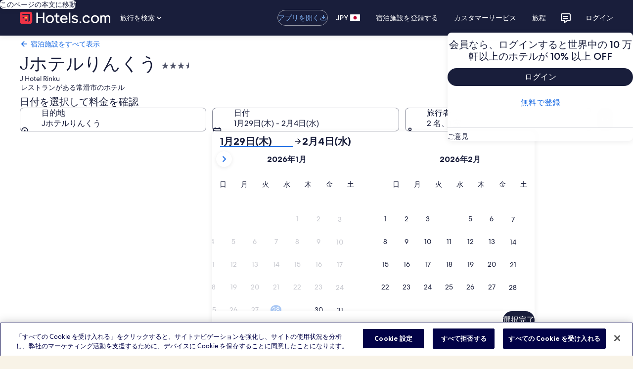

--- FILE ---
content_type: application/javascript
request_url: https://c.travel-assets.com/landing-pwa/vendor.55bcf4b7f1f0eb7cf0a5.js
body_size: 119016
content:
/*@license For license information please refer to vendor.licenses.txt*/
(self.__LOADABLE_LOADED_CHUNKS__=self.__LOADABLE_LOADED_CHUNKS__||[]).push([[4121],{34238:function(t,e,n){n.d(e,{I:function(){return S}});var r="undefined"!=typeof Buffer&&Buffer.from?function(t){return Buffer.from(t,"utf8")}:t=>(new TextEncoder).encode(t);function o(t){return t instanceof Uint8Array?t:"string"==typeof t?r(t):ArrayBuffer.isView(t)?new Uint8Array(t.buffer,t.byteOffset,t.byteLength/Uint8Array.BYTES_PER_ELEMENT):new Uint8Array(t)}function i(t){return"string"==typeof t?0===t.length:0===t.byteLength}var a={name:"SHA-256"},s={name:"HMAC",hash:a},c=new Uint8Array([227,176,196,66,152,252,28,20,154,251,244,200,153,111,185,36,39,174,65,228,100,155,147,76,164,149,153,27,120,82,184,85]);function u(){return window}var l=function(){function t(t){this.toHash=new Uint8Array(0),this.secret=t,this.reset()}return t.prototype.update=function(t){if(!i(t)){var e=o(t),n=new Uint8Array(this.toHash.byteLength+e.byteLength);n.set(this.toHash,0),n.set(e,this.toHash.byteLength),this.toHash=n}},t.prototype.digest=function(){var t=this;return this.key?this.key.then(function(e){return u().crypto.subtle.sign(s,e,t.toHash).then(function(t){return new Uint8Array(t)})}):i(this.toHash)?Promise.resolve(c):Promise.resolve().then(function(){return u().crypto.subtle.digest(a,t.toHash)}).then(function(t){return Promise.resolve(new Uint8Array(t))})},t.prototype.reset=function(){var t=this;this.toHash=new Uint8Array(0),this.secret&&void 0!==this.secret&&(this.key=new Promise(function(e,n){u().crypto.subtle.importKey("raw",o(t.secret),s,!1,["sign"]).then(e,n)}),this.key.catch(function(){}))},t}(),f=n(31635),d=64,p=new Uint32Array([1116352408,1899447441,3049323471,3921009573,961987163,1508970993,2453635748,2870763221,3624381080,310598401,607225278,1426881987,1925078388,2162078206,2614888103,3248222580,3835390401,4022224774,264347078,604807628,770255983,1249150122,1555081692,1996064986,2554220882,2821834349,2952996808,3210313671,3336571891,3584528711,113926993,338241895,666307205,773529912,1294757372,1396182291,1695183700,1986661051,2177026350,2456956037,2730485921,2820302411,3259730800,3345764771,3516065817,3600352804,4094571909,275423344,430227734,506948616,659060556,883997877,958139571,1322822218,1537002063,1747873779,1955562222,2024104815,2227730452,2361852424,2428436474,2756734187,3204031479,3329325298]),h=[1779033703,3144134277,1013904242,2773480762,1359893119,2600822924,528734635,1541459225],y=Math.pow(2,53)-1,m=function(){function t(){this.state=Int32Array.from(h),this.temp=new Int32Array(64),this.buffer=new Uint8Array(64),this.bufferLength=0,this.bytesHashed=0,this.finished=!1}return t.prototype.update=function(t){if(this.finished)throw new Error("Attempted to update an already finished hash.");var e=0,n=t.byteLength;if(this.bytesHashed+=n,8*this.bytesHashed>y)throw new Error("Cannot hash more than 2^53 - 1 bits");for(;n>0;)this.buffer[this.bufferLength++]=t[e++],n--,this.bufferLength===d&&(this.hashBuffer(),this.bufferLength=0)},t.prototype.digest=function(){if(!this.finished){var t=8*this.bytesHashed,e=new DataView(this.buffer.buffer,this.buffer.byteOffset,this.buffer.byteLength),n=this.bufferLength;if(e.setUint8(this.bufferLength++,128),n%d>=56){for(var r=this.bufferLength;r<d;r++)e.setUint8(r,0);this.hashBuffer(),this.bufferLength=0}for(r=this.bufferLength;r<56;r++)e.setUint8(r,0);e.setUint32(56,Math.floor(t/4294967296),!0),e.setUint32(60,t),this.hashBuffer(),this.finished=!0}var o=new Uint8Array(32);for(r=0;r<8;r++)o[4*r]=this.state[r]>>>24&255,o[4*r+1]=this.state[r]>>>16&255,o[4*r+2]=this.state[r]>>>8&255,o[4*r+3]=this.state[r]>>>0&255;return o},t.prototype.hashBuffer=function(){for(var t=this.buffer,e=this.state,n=e[0],r=e[1],o=e[2],i=e[3],a=e[4],s=e[5],c=e[6],u=e[7],l=0;l<d;l++){if(l<16)this.temp[l]=(255&t[4*l])<<24|(255&t[4*l+1])<<16|(255&t[4*l+2])<<8|255&t[4*l+3];else{var f=this.temp[l-2],h=(f>>>17|f<<15)^(f>>>19|f<<13)^f>>>10,y=((f=this.temp[l-15])>>>7|f<<25)^(f>>>18|f<<14)^f>>>3;this.temp[l]=(h+this.temp[l-7]|0)+(y+this.temp[l-16]|0)}var m=(((a>>>6|a<<26)^(a>>>11|a<<21)^(a>>>25|a<<7))+(a&s^~a&c)|0)+(u+(p[l]+this.temp[l]|0)|0)|0,v=((n>>>2|n<<30)^(n>>>13|n<<19)^(n>>>22|n<<10))+(n&r^n&o^r&o)|0;u=c,c=s,s=a,a=i+m|0,i=o,o=r,r=n,n=m+v|0}e[0]+=n,e[1]+=r,e[2]+=o,e[3]+=i,e[4]+=a,e[5]+=s,e[6]+=c,e[7]+=u},t}(),v=function(){function t(t){this.secret=t,this.hash=new m,this.reset()}return t.prototype.update=function(t){if(!i(t)&&!this.error)try{this.hash.update(o(t))}catch(e){this.error=e}},t.prototype.digestSync=function(){if(this.error)throw this.error;return this.outer?(this.outer.finished||this.outer.update(this.hash.digest()),this.outer.digest()):this.hash.digest()},t.prototype.digest=function(){return(0,f.__awaiter)(this,void 0,void 0,function(){return(0,f.__generator)(this,function(t){return[2,this.digestSync()]})})},t.prototype.reset=function(){if(this.hash=new m,this.secret){this.outer=new m;var t=function(t){var e=o(t);if(e.byteLength>d){var n=new m;n.update(e),e=n.digest()}var r=new Uint8Array(d);return r.set(e),r}(this.secret),e=new Uint8Array(d);e.set(t);for(var n=0;n<d;n++)t[n]^=54,e[n]^=92;this.hash.update(t),this.outer.update(e);for(n=0;n<t.byteLength;n++)t[n]=0}},t}();var g=["decrypt","digest","encrypt","exportKey","generateKey","importKey","sign","verify"];function b(t){return t&&g.every(function(e){return"function"==typeof t[e]})}var w=function(){function t(t){!function(t){return!(!function(t){return"object"==typeof t&&"object"==typeof t.crypto&&"function"==typeof t.crypto.getRandomValues}(t)||"object"!=typeof t.crypto.subtle)&&b(t.crypto.subtle)}(u())?this.hash=new v(t):this.hash=new l(t)}return t.prototype.update=function(t,e){this.hash.update(o(t))},t.prototype.digest=function(){return this.hash.digest()},t.prototype.reset=function(){this.hash.reset()},t}(),_=n(78802),E=function(){function t(t,e){this.secret=e,this.nodeHash=new _.Hash("sha256",e)}return t.prototype.digest=function(){return this.nodeHash.digest()},t.prototype.reset=function(){this.nodeHash=new _.Hash("sha256",this.secret)},t.prototype.update=function(t){this.nodeHash.update(t)},t}(),S=function(){function t(t){!function(){try{return!!n(36541).createHash}catch(t){return!1}}()?this.hash=new w(t):this.hash=new E("sha256",t)}return t.prototype.update=function(t,e){this.hash.update(o(t))},t.prototype.digest=function(){return this.hash.digest()},t.prototype.reset=function(){this.hash.reset()},t}()},20145:function(t,e,n){n.r(e),n.d(e,{PageDataFields:function(){return l},PageDataProvider:function(){return i},usePageData:function(){return a}});var r=n(96540);const o=r.createContext({pageDataContext:{title:""}}),i=t=>{const{children:e,pageDataContext:n}=t;return r.createElement(o.Provider,{value:{pageDataContext:n}},e||null)};i.displayName="PageDataProvider";const a=()=>r.useContext(o);function s(t,e){for(var n=0;n<e.length;n++){var r=e[n];r.enumerable=r.enumerable||!1,r.configurable=!0,"value"in r&&(r.writable=!0),Object.defineProperty(t,u(r.key),r)}}function c(t,e,n){return e&&s(t.prototype,e),n&&s(t,n),Object.defineProperty(t,"prototype",{writable:!1}),t}function u(t){var e=function(t,e){if("object"!=typeof t||!t)return t;var n=t[Symbol.toPrimitive];if(void 0!==n){var r=n.call(t,e||"default");if("object"!=typeof r)return r;throw new TypeError("@@toPrimitive must return a primitive value.")}return("string"===e?String:Number)(t)}(t,"string");return"symbol"==typeof e?e:e+""}let l=c(function t(e){!function(t,e){if(!(t instanceof e))throw new TypeError("Cannot call a class as a function")}(this,t),this.pageDataContext={title:e.title,pageId:e.pageId,pageName:e.pageName,baseUrl:e.baseUrl,appName:e.appName}})},49317:function(t,e,n){n.d(e,{u:function(){return i},m:function(){return a}});var r=n(96540);const o=r.createContext({context:{}}),i=t=>{const{children:e,context:n}=t,i={context:n};return r.createElement(o.Provider,{value:i},e||null)};i.displayName="PlatformContextProvider";const a=()=>r.useContext(o)},74877:function(t,e,n){function r(){return{name:"chunk-extractor-factory"}}n.r(e),n.d(e,{default:function(){return r}})},39267:function(t,e,n){n.r(e),n.d(e,{default:function(){return Z}});var r=n(96540),o=n(78243),i=n(30194),a=n(5519),s=n(55407),c=n(52999),u=n(80320),l=n(80886),f=n(36289);function d(t,e,n){let r,o=0,i=[],a=!0,s=0;const c=[],{stop:u}=(0,l.q)(t,e,"message",({data:t})=>{if("wrote"!==t.type||t.streamId!==n)return;const e=c[0];e&&(e.id===t.id?(c.shift(),o+=t.additionalBytesCount,i.push(t.result),r=t.trailer,e.writeCallback?e.writeCallback(t.result.byteLength):e.finishCallback&&e.finishCallback()):e.id<t.id&&u())});function d(){const t=0===i.length?new Uint8Array(0):(0,f.wh)(i.concat(r)),e={rawBytesCount:o,output:t,outputBytesCount:t.byteLength,encoding:"deflate"};return o=0,i=[],e}function p(){a||(e.postMessage({action:"reset",streamId:n}),a=!0)}return{isAsync:!0,get isEmpty(){return a},write(t,r){e.postMessage({action:"write",id:s,data:t,streamId:n}),c.push({id:s,writeCallback:r,data:t}),a=!1,s+=1},finish(t){p(),c.length?(c.forEach(t=>{delete t.writeCallback}),c[c.length-1].finishCallback=()=>t(d())):t(d())},finishSync(){p();const t=c.map(t=>t.data).join("");return c.length=0,{...d(),pendingData:t}},estimateEncodedBytesCount(t){return t.length/8},stop(){u()}}}var p=n(29336),h=n(93001),y=n(32234),m=n(7328);function v({configuredUrl:t,error:e,source:n,scriptType:r}){if(y.Vy.error(`${n} failed to start: an error occurred while initializing the ${r}:`,e),e instanceof Event||e instanceof Error&&((o=e.message).includes("Content Security Policy")||o.includes("requires 'TrustedScriptURL'"))){let e;e=t?`Please make sure the ${r} URL ${t} is correct and CSP is correctly configured.`:"Please make sure CSP is correctly configured.",y.Vy.error(`${e} See documentation at ${y.fH}/integrations/content_security_policy_logs/#use-csp-with-real-user-monitoring-and-session-replay`)}else"worker"===r&&(0,m.VJ)(e);var o}const g=30*p.OY;function b(t){return new Worker(t.workerUrl||URL.createObjectURL(new Blob(['(()=>{function t(t){if(1===t.length)return t[0];const e=t.reduce((t,e)=>t+e.length,0),a=new Uint8Array(e);let n=0;for(const e of t)a.set(e,n),n+=e.length;return a}function e(t){for(var e=t.length;--e>=0;)t[e]=0}var a=new Uint8Array([0,0,0,0,0,0,0,0,1,1,1,1,2,2,2,2,3,3,3,3,4,4,4,4,5,5,5,5,0]),n=new Uint8Array([0,0,0,0,1,1,2,2,3,3,4,4,5,5,6,6,7,7,8,8,9,9,10,10,11,11,12,12,13,13]),r=new Uint8Array([0,0,0,0,0,0,0,0,0,0,0,0,0,0,0,0,2,3,7]),i=new Uint8Array([16,17,18,0,8,7,9,6,10,5,11,4,12,3,13,2,14,1,15]),s=Array(576);e(s);var h=Array(60);e(h);var l=Array(512);e(l);var _=Array(256);e(_);var o=Array(29);e(o);var d,u,f,c=Array(30);function p(t,e,a,n,r){this.static_tree=t,this.extra_bits=e,this.extra_base=a,this.elems=n,this.max_length=r,this.has_stree=t&&t.length}function g(t,e){this.dyn_tree=t,this.max_code=0,this.stat_desc=e}e(c);var v=function(t){return t<256?l[t]:l[256+(t>>>7)]},w=function(t,e){t.pending_buf[t.pending++]=255&e,t.pending_buf[t.pending++]=e>>>8&255},m=function(t,e,a){t.bi_valid>16-a?(t.bi_buf|=e<<t.bi_valid&65535,w(t,t.bi_buf),t.bi_buf=e>>16-t.bi_valid,t.bi_valid+=a-16):(t.bi_buf|=e<<t.bi_valid&65535,t.bi_valid+=a)},b=function(t,e,a){m(t,a[2*e],a[2*e+1])},y=function(t,e){var a=0;do{a|=1&t,t>>>=1,a<<=1}while(--e>0);return a>>>1},z=function(t,e,a){var n,r,i=Array(16),s=0;for(n=1;n<=15;n++)i[n]=s=s+a[n-1]<<1;for(r=0;r<=e;r++){var h=t[2*r+1];0!==h&&(t[2*r]=y(i[h]++,h))}},k=function(t){var e;for(e=0;e<286;e++)t.dyn_ltree[2*e]=0;for(e=0;e<30;e++)t.dyn_dtree[2*e]=0;for(e=0;e<19;e++)t.bl_tree[2*e]=0;t.dyn_ltree[512]=1,t.opt_len=t.static_len=0,t.last_lit=t.matches=0},x=function(t){t.bi_valid>8?w(t,t.bi_buf):t.bi_valid>0&&(t.pending_buf[t.pending++]=t.bi_buf),t.bi_buf=0,t.bi_valid=0},A=function(t,e,a,n){var r=2*e,i=2*a;return t[r]<t[i]||t[r]===t[i]&&n[e]<=n[a]},U=function(t,e,a){for(var n=t.heap[a],r=a<<1;r<=t.heap_len&&(r<t.heap_len&&A(e,t.heap[r+1],t.heap[r],t.depth)&&r++,!A(e,n,t.heap[r],t.depth));)t.heap[a]=t.heap[r],a=r,r<<=1;t.heap[a]=n},B=function(t,e,r){var i,s,h,l,d=0;if(0!==t.last_lit)do{i=t.pending_buf[t.d_buf+2*d]<<8|t.pending_buf[t.d_buf+2*d+1],s=t.pending_buf[t.l_buf+d],d++,0===i?b(t,s,e):(h=_[s],b(t,h+256+1,e),0!==(l=a[h])&&(s-=o[h],m(t,s,l)),i--,h=v(i),b(t,h,r),0!==(l=n[h])&&(i-=c[h],m(t,i,l)))}while(d<t.last_lit);b(t,256,e)},I=function(t,e){var a,n,r,i=e.dyn_tree,s=e.stat_desc.static_tree,h=e.stat_desc.has_stree,l=e.stat_desc.elems,_=-1;for(t.heap_len=0,t.heap_max=573,a=0;a<l;a++)0!==i[2*a]?(t.heap[++t.heap_len]=_=a,t.depth[a]=0):i[2*a+1]=0;for(;t.heap_len<2;)i[2*(r=t.heap[++t.heap_len]=_<2?++_:0)]=1,t.depth[r]=0,t.opt_len--,h&&(t.static_len-=s[2*r+1]);for(e.max_code=_,a=t.heap_len>>1;a>=1;a--)U(t,i,a);r=l;do{a=t.heap[1],t.heap[1]=t.heap[t.heap_len--],U(t,i,1),n=t.heap[1],t.heap[--t.heap_max]=a,t.heap[--t.heap_max]=n,i[2*r]=i[2*a]+i[2*n],t.depth[r]=(t.depth[a]>=t.depth[n]?t.depth[a]:t.depth[n])+1,i[2*a+1]=i[2*n+1]=r,t.heap[1]=r++,U(t,i,1)}while(t.heap_len>=2);t.heap[--t.heap_max]=t.heap[1],function(t,e){var a,n,r,i,s,h,l=e.dyn_tree,_=e.max_code,o=e.stat_desc.static_tree,d=e.stat_desc.has_stree,u=e.stat_desc.extra_bits,f=e.stat_desc.extra_base,c=e.stat_desc.max_length,p=0;for(i=0;i<=15;i++)t.bl_count[i]=0;for(l[2*t.heap[t.heap_max]+1]=0,a=t.heap_max+1;a<573;a++)(i=l[2*l[2*(n=t.heap[a])+1]+1]+1)>c&&(i=c,p++),l[2*n+1]=i,n>_||(t.bl_count[i]++,s=0,n>=f&&(s=u[n-f]),h=l[2*n],t.opt_len+=h*(i+s),d&&(t.static_len+=h*(o[2*n+1]+s)));if(0!==p){do{for(i=c-1;0===t.bl_count[i];)i--;t.bl_count[i]--,t.bl_count[i+1]+=2,t.bl_count[c]--,p-=2}while(p>0);for(i=c;0!==i;i--)for(n=t.bl_count[i];0!==n;)(r=t.heap[--a])>_||(l[2*r+1]!==i&&(t.opt_len+=(i-l[2*r+1])*l[2*r],l[2*r+1]=i),n--)}}(t,e),z(i,_,t.bl_count)},E=function(t,e,a){var n,r,i=-1,s=e[1],h=0,l=7,_=4;for(0===s&&(l=138,_=3),e[2*(a+1)+1]=65535,n=0;n<=a;n++)r=s,s=e[2*(n+1)+1],++h<l&&r===s||(h<_?t.bl_tree[2*r]+=h:0!==r?(r!==i&&t.bl_tree[2*r]++,t.bl_tree[32]++):h<=10?t.bl_tree[34]++:t.bl_tree[36]++,h=0,i=r,0===s?(l=138,_=3):r===s?(l=6,_=3):(l=7,_=4))},C=function(t,e,a){var n,r,i=-1,s=e[1],h=0,l=7,_=4;for(0===s&&(l=138,_=3),n=0;n<=a;n++)if(r=s,s=e[2*(n+1)+1],!(++h<l&&r===s)){if(h<_)do{b(t,r,t.bl_tree)}while(0!==--h);else 0!==r?(r!==i&&(b(t,r,t.bl_tree),h--),b(t,16,t.bl_tree),m(t,h-3,2)):h<=10?(b(t,17,t.bl_tree),m(t,h-3,3)):(b(t,18,t.bl_tree),m(t,h-11,7));h=0,i=r,0===s?(l=138,_=3):r===s?(l=6,_=3):(l=7,_=4)}},D=!1,M=function(t,e,a,n){m(t,0+(n?1:0),3),function(t,e,a){x(t),w(t,a),w(t,~a),t.pending_buf.set(t.window.subarray(e,e+a),t.pending),t.pending+=a}(t,e,a)},j=M,L=function(t,e,a,n){for(var r=65535&t,i=t>>>16&65535,s=0;0!==a;){a-=s=a>2e3?2e3:a;do{i=i+(r=r+e[n++]|0)|0}while(--s);r%=65521,i%=65521}return r|i<<16},S=new Uint32Array(function(){for(var t,e=[],a=0;a<256;a++){t=a;for(var n=0;n<8;n++)t=1&t?3988292384^t>>>1:t>>>1;e[a]=t}return e}()),T=function(t,e,a,n){var r=S,i=n+a;t^=-1;for(var s=n;s<i;s++)t=t>>>8^r[255&(t^e[s])];return-1^t},O={2:"need dictionary",1:"stream end",0:"","-1":"file error","-2":"stream error","-3":"data error","-4":"insufficient memory","-5":"buffer error","-6":"incompatible version"},q=j,F=function(t,e,a){return t.pending_buf[t.d_buf+2*t.last_lit]=e>>>8&255,t.pending_buf[t.d_buf+2*t.last_lit+1]=255&e,t.pending_buf[t.l_buf+t.last_lit]=255&a,t.last_lit++,0===e?t.dyn_ltree[2*a]++:(t.matches++,e--,t.dyn_ltree[2*(_[a]+256+1)]++,t.dyn_dtree[2*v(e)]++),t.last_lit===t.lit_bufsize-1},G=-2,H=258,J=262,K=103,N=113,P=666,Q=function(t,e){return t.msg=O[e],e},R=function(t){return(t<<1)-(t>4?9:0)},V=function(t){for(var e=t.length;--e>=0;)t[e]=0},W=function(t,e,a){return(e<<t.hash_shift^a)&t.hash_mask},X=function(t){var e=t.state,a=e.pending;a>t.avail_out&&(a=t.avail_out),0!==a&&(t.output.set(e.pending_buf.subarray(e.pending_out,e.pending_out+a),t.next_out),t.next_out+=a,e.pending_out+=a,t.total_out+=a,t.avail_out-=a,e.pending-=a,0===e.pending&&(e.pending_out=0))},Y=function(t,e){(function(t,e,a,n){var r,l,_=0;t.level>0?(2===t.strm.data_type&&(t.strm.data_type=function(t){var e,a=4093624447;for(e=0;e<=31;e++,a>>>=1)if(1&a&&0!==t.dyn_ltree[2*e])return 0;if(0!==t.dyn_ltree[18]||0!==t.dyn_ltree[20]||0!==t.dyn_ltree[26])return 1;for(e=32;e<256;e++)if(0!==t.dyn_ltree[2*e])return 1;return 0}(t)),I(t,t.l_desc),I(t,t.d_desc),_=function(t){var e;for(E(t,t.dyn_ltree,t.l_desc.max_code),E(t,t.dyn_dtree,t.d_desc.max_code),I(t,t.bl_desc),e=18;e>=3&&0===t.bl_tree[2*i[e]+1];e--);return t.opt_len+=3*(e+1)+5+5+4,e}(t),r=t.opt_len+3+7>>>3,(l=t.static_len+3+7>>>3)<=r&&(r=l)):r=l=a+5,a+4<=r&&-1!==e?M(t,e,a,n):4===t.strategy||l===r?(m(t,2+(n?1:0),3),B(t,s,h)):(m(t,4+(n?1:0),3),function(t,e,a,n){var r;for(m(t,e-257,5),m(t,a-1,5),m(t,n-4,4),r=0;r<n;r++)m(t,t.bl_tree[2*i[r]+1],3);C(t,t.dyn_ltree,e-1),C(t,t.dyn_dtree,a-1)}(t,t.l_desc.max_code+1,t.d_desc.max_code+1,_+1),B(t,t.dyn_ltree,t.dyn_dtree)),k(t),n&&x(t)})(t,t.block_start>=0?t.block_start:-1,t.strstart-t.block_start,e),t.block_start=t.strstart,X(t.strm)},Z=function(t,e){t.pending_buf[t.pending++]=e},$=function(t,e){t.pending_buf[t.pending++]=e>>>8&255,t.pending_buf[t.pending++]=255&e},tt=function(t,e,a,n){var r=t.avail_in;return r>n&&(r=n),0===r?0:(t.avail_in-=r,e.set(t.input.subarray(t.next_in,t.next_in+r),a),1===t.state.wrap?t.adler=L(t.adler,e,r,a):2===t.state.wrap&&(t.adler=T(t.adler,e,r,a)),t.next_in+=r,t.total_in+=r,r)},et=function(t,e){var a,n,r=t.max_chain_length,i=t.strstart,s=t.prev_length,h=t.nice_match,l=t.strstart>t.w_size-J?t.strstart-(t.w_size-J):0,_=t.window,o=t.w_mask,d=t.prev,u=t.strstart+H,f=_[i+s-1],c=_[i+s];t.prev_length>=t.good_match&&(r>>=2),h>t.lookahead&&(h=t.lookahead);do{if(_[(a=e)+s]===c&&_[a+s-1]===f&&_[a]===_[i]&&_[++a]===_[i+1]){i+=2,a++;do{}while(_[++i]===_[++a]&&_[++i]===_[++a]&&_[++i]===_[++a]&&_[++i]===_[++a]&&_[++i]===_[++a]&&_[++i]===_[++a]&&_[++i]===_[++a]&&_[++i]===_[++a]&&i<u);if(n=H-(u-i),i=u-H,n>s){if(t.match_start=e,s=n,n>=h)break;f=_[i+s-1],c=_[i+s]}}}while((e=d[e&o])>l&&0!==--r);return s<=t.lookahead?s:t.lookahead},at=function(t){var e,a,n,r,i,s=t.w_size;do{if(r=t.window_size-t.lookahead-t.strstart,t.strstart>=s+(s-J)){t.window.set(t.window.subarray(s,s+s),0),t.match_start-=s,t.strstart-=s,t.block_start-=s,e=a=t.hash_size;do{n=t.head[--e],t.head[e]=n>=s?n-s:0}while(--a);e=a=s;do{n=t.prev[--e],t.prev[e]=n>=s?n-s:0}while(--a);r+=s}if(0===t.strm.avail_in)break;if(a=tt(t.strm,t.window,t.strstart+t.lookahead,r),t.lookahead+=a,t.lookahead+t.insert>=3)for(i=t.strstart-t.insert,t.ins_h=t.window[i],t.ins_h=W(t,t.ins_h,t.window[i+1]);t.insert&&(t.ins_h=W(t,t.ins_h,t.window[i+3-1]),t.prev[i&t.w_mask]=t.head[t.ins_h],t.head[t.ins_h]=i,i++,t.insert--,!(t.lookahead+t.insert<3)););}while(t.lookahead<J&&0!==t.strm.avail_in)},nt=function(t,e){for(var a,n;;){if(t.lookahead<J){if(at(t),t.lookahead<J&&0===e)return 1;if(0===t.lookahead)break}if(a=0,t.lookahead>=3&&(t.ins_h=W(t,t.ins_h,t.window[t.strstart+3-1]),a=t.prev[t.strstart&t.w_mask]=t.head[t.ins_h],t.head[t.ins_h]=t.strstart),0!==a&&t.strstart-a<=t.w_size-J&&(t.match_length=et(t,a)),t.match_length>=3)if(n=F(t,t.strstart-t.match_start,t.match_length-3),t.lookahead-=t.match_length,t.match_length<=t.max_lazy_match&&t.lookahead>=3){t.match_length--;do{t.strstart++,t.ins_h=W(t,t.ins_h,t.window[t.strstart+3-1]),a=t.prev[t.strstart&t.w_mask]=t.head[t.ins_h],t.head[t.ins_h]=t.strstart}while(0!==--t.match_length);t.strstart++}else t.strstart+=t.match_length,t.match_length=0,t.ins_h=t.window[t.strstart],t.ins_h=W(t,t.ins_h,t.window[t.strstart+1]);else n=F(t,0,t.window[t.strstart]),t.lookahead--,t.strstart++;if(n&&(Y(t,!1),0===t.strm.avail_out))return 1}return t.insert=t.strstart<2?t.strstart:2,4===e?(Y(t,!0),0===t.strm.avail_out?3:4):t.last_lit&&(Y(t,!1),0===t.strm.avail_out)?1:2},rt=function(t,e){for(var a,n,r;;){if(t.lookahead<J){if(at(t),t.lookahead<J&&0===e)return 1;if(0===t.lookahead)break}if(a=0,t.lookahead>=3&&(t.ins_h=W(t,t.ins_h,t.window[t.strstart+3-1]),a=t.prev[t.strstart&t.w_mask]=t.head[t.ins_h],t.head[t.ins_h]=t.strstart),t.prev_length=t.match_length,t.prev_match=t.match_start,t.match_length=2,0!==a&&t.prev_length<t.max_lazy_match&&t.strstart-a<=t.w_size-J&&(t.match_length=et(t,a),t.match_length<=5&&(1===t.strategy||3===t.match_length&&t.strstart-t.match_start>4096)&&(t.match_length=2)),t.prev_length>=3&&t.match_length<=t.prev_length){r=t.strstart+t.lookahead-3,n=F(t,t.strstart-1-t.prev_match,t.prev_length-3),t.lookahead-=t.prev_length-1,t.prev_length-=2;do{++t.strstart<=r&&(t.ins_h=W(t,t.ins_h,t.window[t.strstart+3-1]),a=t.prev[t.strstart&t.w_mask]=t.head[t.ins_h],t.head[t.ins_h]=t.strstart)}while(0!==--t.prev_length);if(t.match_available=0,t.match_length=2,t.strstart++,n&&(Y(t,!1),0===t.strm.avail_out))return 1}else if(t.match_available){if((n=F(t,0,t.window[t.strstart-1]))&&Y(t,!1),t.strstart++,t.lookahead--,0===t.strm.avail_out)return 1}else t.match_available=1,t.strstart++,t.lookahead--}return t.match_available&&(n=F(t,0,t.window[t.strstart-1]),t.match_available=0),t.insert=t.strstart<2?t.strstart:2,4===e?(Y(t,!0),0===t.strm.avail_out?3:4):t.last_lit&&(Y(t,!1),0===t.strm.avail_out)?1:2};function it(t,e,a,n,r){this.good_length=t,this.max_lazy=e,this.nice_length=a,this.max_chain=n,this.func=r}var st=[new it(0,0,0,0,function(t,e){var a=65535;for(a>t.pending_buf_size-5&&(a=t.pending_buf_size-5);;){if(t.lookahead<=1){if(at(t),0===t.lookahead&&0===e)return 1;if(0===t.lookahead)break}t.strstart+=t.lookahead,t.lookahead=0;var n=t.block_start+a;if((0===t.strstart||t.strstart>=n)&&(t.lookahead=t.strstart-n,t.strstart=n,Y(t,!1),0===t.strm.avail_out))return 1;if(t.strstart-t.block_start>=t.w_size-J&&(Y(t,!1),0===t.strm.avail_out))return 1}return t.insert=0,4===e?(Y(t,!0),0===t.strm.avail_out?3:4):(t.strstart>t.block_start&&(Y(t,!1),t.strm.avail_out),1)}),new it(4,4,8,4,nt),new it(4,5,16,8,nt),new it(4,6,32,32,nt),new it(4,4,16,16,rt),new it(8,16,32,32,rt),new it(8,16,128,128,rt),new it(8,32,128,256,rt),new it(32,128,258,1024,rt),new it(32,258,258,4096,rt)];function ht(){this.strm=null,this.status=0,this.pending_buf=null,this.pending_buf_size=0,this.pending_out=0,this.pending=0,this.wrap=0,this.gzhead=null,this.gzindex=0,this.method=8,this.last_flush=-1,this.w_size=0,this.w_bits=0,this.w_mask=0,this.window=null,this.window_size=0,this.prev=null,this.head=null,this.ins_h=0,this.hash_size=0,this.hash_bits=0,this.hash_mask=0,this.hash_shift=0,this.block_start=0,this.match_length=0,this.prev_match=0,this.match_available=0,this.strstart=0,this.match_start=0,this.lookahead=0,this.prev_length=0,this.max_chain_length=0,this.max_lazy_match=0,this.level=0,this.strategy=0,this.good_match=0,this.nice_match=0,this.dyn_ltree=new Uint16Array(1146),this.dyn_dtree=new Uint16Array(122),this.bl_tree=new Uint16Array(78),V(this.dyn_ltree),V(this.dyn_dtree),V(this.bl_tree),this.l_desc=null,this.d_desc=null,this.bl_desc=null,this.bl_count=new Uint16Array(16),this.heap=new Uint16Array(573),V(this.heap),this.heap_len=0,this.heap_max=0,this.depth=new Uint16Array(573),V(this.depth),this.l_buf=0,this.lit_bufsize=0,this.last_lit=0,this.d_buf=0,this.opt_len=0,this.static_len=0,this.matches=0,this.insert=0,this.bi_buf=0,this.bi_valid=0}for(var lt=function(t){var e,i=function(t){if(!t||!t.state)return Q(t,G);t.total_in=t.total_out=0,t.data_type=2;var e=t.state;return e.pending=0,e.pending_out=0,e.wrap<0&&(e.wrap=-e.wrap),e.status=e.wrap?42:N,t.adler=2===e.wrap?0:1,e.last_flush=0,function(t){D||(function(){var t,e,i,g,v,w=Array(16);for(i=0,g=0;g<28;g++)for(o[g]=i,t=0;t<1<<a[g];t++)_[i++]=g;for(_[i-1]=g,v=0,g=0;g<16;g++)for(c[g]=v,t=0;t<1<<n[g];t++)l[v++]=g;for(v>>=7;g<30;g++)for(c[g]=v<<7,t=0;t<1<<n[g]-7;t++)l[256+v++]=g;for(e=0;e<=15;e++)w[e]=0;for(t=0;t<=143;)s[2*t+1]=8,t++,w[8]++;for(;t<=255;)s[2*t+1]=9,t++,w[9]++;for(;t<=279;)s[2*t+1]=7,t++,w[7]++;for(;t<=287;)s[2*t+1]=8,t++,w[8]++;for(z(s,287,w),t=0;t<30;t++)h[2*t+1]=5,h[2*t]=y(t,5);d=new p(s,a,257,286,15),u=new p(h,n,0,30,15),f=new p([],r,0,19,7)}(),D=!0),t.l_desc=new g(t.dyn_ltree,d),t.d_desc=new g(t.dyn_dtree,u),t.bl_desc=new g(t.bl_tree,f),t.bi_buf=0,t.bi_valid=0,k(t)}(e),0}(t);return 0===i&&((e=t.state).window_size=2*e.w_size,V(e.head),e.max_lazy_match=st[e.level].max_lazy,e.good_match=st[e.level].good_length,e.nice_match=st[e.level].nice_length,e.max_chain_length=st[e.level].max_chain,e.strstart=0,e.block_start=0,e.lookahead=0,e.insert=0,e.match_length=e.prev_length=2,e.match_available=0,e.ins_h=0),i},_t=function(t,e){var a,n;if(!t||!t.state||e>5||e<0)return t?Q(t,G):G;var r=t.state;if(!t.output||!t.input&&0!==t.avail_in||r.status===P&&4!==e)return Q(t,0===t.avail_out?-5:G);r.strm=t;var i=r.last_flush;if(r.last_flush=e,42===r.status)if(2===r.wrap)t.adler=0,Z(r,31),Z(r,139),Z(r,8),r.gzhead?(Z(r,(r.gzhead.text?1:0)+(r.gzhead.hcrc?2:0)+(r.gzhead.extra?4:0)+(r.gzhead.name?8:0)+(r.gzhead.comment?16:0)),Z(r,255&r.gzhead.time),Z(r,r.gzhead.time>>8&255),Z(r,r.gzhead.time>>16&255),Z(r,r.gzhead.time>>24&255),Z(r,9===r.level?2:r.strategy>=2||r.level<2?4:0),Z(r,255&r.gzhead.os),r.gzhead.extra&&r.gzhead.extra.length&&(Z(r,255&r.gzhead.extra.length),Z(r,r.gzhead.extra.length>>8&255)),r.gzhead.hcrc&&(t.adler=T(t.adler,r.pending_buf,r.pending,0)),r.gzindex=0,r.status=69):(Z(r,0),Z(r,0),Z(r,0),Z(r,0),Z(r,0),Z(r,9===r.level?2:r.strategy>=2||r.level<2?4:0),Z(r,3),r.status=N);else{var h=8+(r.w_bits-8<<4)<<8;h|=(r.strategy>=2||r.level<2?0:r.level<6?1:6===r.level?2:3)<<6,0!==r.strstart&&(h|=32),h+=31-h%31,r.status=N,$(r,h),0!==r.strstart&&($(r,t.adler>>>16),$(r,65535&t.adler)),t.adler=1}if(69===r.status)if(r.gzhead.extra){for(a=r.pending;r.gzindex<(65535&r.gzhead.extra.length)&&(r.pending!==r.pending_buf_size||(r.gzhead.hcrc&&r.pending>a&&(t.adler=T(t.adler,r.pending_buf,r.pending-a,a)),X(t),a=r.pending,r.pending!==r.pending_buf_size));)Z(r,255&r.gzhead.extra[r.gzindex]),r.gzindex++;r.gzhead.hcrc&&r.pending>a&&(t.adler=T(t.adler,r.pending_buf,r.pending-a,a)),r.gzindex===r.gzhead.extra.length&&(r.gzindex=0,r.status=73)}else r.status=73;if(73===r.status)if(r.gzhead.name){a=r.pending;do{if(r.pending===r.pending_buf_size&&(r.gzhead.hcrc&&r.pending>a&&(t.adler=T(t.adler,r.pending_buf,r.pending-a,a)),X(t),a=r.pending,r.pending===r.pending_buf_size)){n=1;break}n=r.gzindex<r.gzhead.name.length?255&r.gzhead.name.charCodeAt(r.gzindex++):0,Z(r,n)}while(0!==n);r.gzhead.hcrc&&r.pending>a&&(t.adler=T(t.adler,r.pending_buf,r.pending-a,a)),0===n&&(r.gzindex=0,r.status=91)}else r.status=91;if(91===r.status)if(r.gzhead.comment){a=r.pending;do{if(r.pending===r.pending_buf_size&&(r.gzhead.hcrc&&r.pending>a&&(t.adler=T(t.adler,r.pending_buf,r.pending-a,a)),X(t),a=r.pending,r.pending===r.pending_buf_size)){n=1;break}n=r.gzindex<r.gzhead.comment.length?255&r.gzhead.comment.charCodeAt(r.gzindex++):0,Z(r,n)}while(0!==n);r.gzhead.hcrc&&r.pending>a&&(t.adler=T(t.adler,r.pending_buf,r.pending-a,a)),0===n&&(r.status=K)}else r.status=K;if(r.status===K&&(r.gzhead.hcrc?(r.pending+2>r.pending_buf_size&&X(t),r.pending+2<=r.pending_buf_size&&(Z(r,255&t.adler),Z(r,t.adler>>8&255),t.adler=0,r.status=N)):r.status=N),0!==r.pending){if(X(t),0===t.avail_out)return r.last_flush=-1,0}else if(0===t.avail_in&&R(e)<=R(i)&&4!==e)return Q(t,-5);if(r.status===P&&0!==t.avail_in)return Q(t,-5);if(0!==t.avail_in||0!==r.lookahead||0!==e&&r.status!==P){var l=2===r.strategy?function(t,e){for(var a;;){if(0===t.lookahead&&(at(t),0===t.lookahead)){if(0===e)return 1;break}if(t.match_length=0,a=F(t,0,t.window[t.strstart]),t.lookahead--,t.strstart++,a&&(Y(t,!1),0===t.strm.avail_out))return 1}return t.insert=0,4===e?(Y(t,!0),0===t.strm.avail_out?3:4):t.last_lit&&(Y(t,!1),0===t.strm.avail_out)?1:2}(r,e):3===r.strategy?function(t,e){for(var a,n,r,i,s=t.window;;){if(t.lookahead<=H){if(at(t),t.lookahead<=H&&0===e)return 1;if(0===t.lookahead)break}if(t.match_length=0,t.lookahead>=3&&t.strstart>0&&(n=s[r=t.strstart-1])===s[++r]&&n===s[++r]&&n===s[++r]){i=t.strstart+H;do{}while(n===s[++r]&&n===s[++r]&&n===s[++r]&&n===s[++r]&&n===s[++r]&&n===s[++r]&&n===s[++r]&&n===s[++r]&&r<i);t.match_length=H-(i-r),t.match_length>t.lookahead&&(t.match_length=t.lookahead)}if(t.match_length>=3?(a=F(t,1,t.match_length-3),t.lookahead-=t.match_length,t.strstart+=t.match_length,t.match_length=0):(a=F(t,0,t.window[t.strstart]),t.lookahead--,t.strstart++),a&&(Y(t,!1),0===t.strm.avail_out))return 1}return t.insert=0,4===e?(Y(t,!0),0===t.strm.avail_out?3:4):t.last_lit&&(Y(t,!1),0===t.strm.avail_out)?1:2}(r,e):st[r.level].func(r,e);if(3!==l&&4!==l||(r.status=P),1===l||3===l)return 0===t.avail_out&&(r.last_flush=-1),0;if(2===l&&(1===e?function(t){m(t,2,3),b(t,256,s),function(t){16===t.bi_valid?(w(t,t.bi_buf),t.bi_buf=0,t.bi_valid=0):t.bi_valid>=8&&(t.pending_buf[t.pending++]=255&t.bi_buf,t.bi_buf>>=8,t.bi_valid-=8)}(t)}(r):5!==e&&(q(r,0,0,!1),3===e&&(V(r.head),0===r.lookahead&&(r.strstart=0,r.block_start=0,r.insert=0))),X(t),0===t.avail_out))return r.last_flush=-1,0}return 4!==e?0:r.wrap<=0?1:(2===r.wrap?(Z(r,255&t.adler),Z(r,t.adler>>8&255),Z(r,t.adler>>16&255),Z(r,t.adler>>24&255),Z(r,255&t.total_in),Z(r,t.total_in>>8&255),Z(r,t.total_in>>16&255),Z(r,t.total_in>>24&255)):($(r,t.adler>>>16),$(r,65535&t.adler)),X(t),r.wrap>0&&(r.wrap=-r.wrap),0!==r.pending?0:1)},ot=function(t){if(!t||!t.state)return G;var e=t.state.status;return 42!==e&&69!==e&&73!==e&&91!==e&&e!==K&&e!==N&&e!==P?Q(t,G):(t.state=null,e===N?Q(t,-3):0)},dt=new Uint8Array(256),ut=0;ut<256;ut++)dt[ut]=ut>=252?6:ut>=248?5:ut>=240?4:ut>=224?3:ut>=192?2:1;dt[254]=dt[254]=1;var ft=function(){this.input=null,this.next_in=0,this.avail_in=0,this.total_in=0,this.output=null,this.next_out=0,this.avail_out=0,this.total_out=0,this.msg="",this.state=null,this.data_type=2,this.adler=0},ct=Object.prototype.toString;function pt(){this.options={level:-1,method:8,chunkSize:16384,windowBits:15,memLevel:8,strategy:0};var t=this.options;t.raw&&t.windowBits>0?t.windowBits=-t.windowBits:t.gzip&&t.windowBits>0&&t.windowBits<16&&(t.windowBits+=16),this.err=0,this.msg="",this.ended=!1,this.chunks=[],this.strm=new ft,this.strm.avail_out=0;var e,a,n=function(t,e,a,n,r,i){if(!t)return G;var s=1;if(-1===e&&(e=6),n<0?(s=0,n=-n):n>15&&(s=2,n-=16),r<1||r>9||8!==a||n<8||n>15||e<0||e>9||i<0||i>4)return Q(t,G);8===n&&(n=9);var h=new ht;return t.state=h,h.strm=t,h.wrap=s,h.gzhead=null,h.w_bits=n,h.w_size=1<<h.w_bits,h.w_mask=h.w_size-1,h.hash_bits=r+7,h.hash_size=1<<h.hash_bits,h.hash_mask=h.hash_size-1,h.hash_shift=~~((h.hash_bits+3-1)/3),h.window=new Uint8Array(2*h.w_size),h.head=new Uint16Array(h.hash_size),h.prev=new Uint16Array(h.w_size),h.lit_bufsize=1<<r+6,h.pending_buf_size=4*h.lit_bufsize,h.pending_buf=new Uint8Array(h.pending_buf_size),h.d_buf=1*h.lit_bufsize,h.l_buf=3*h.lit_bufsize,h.level=e,h.strategy=i,h.method=a,lt(t)}(this.strm,t.level,t.method,t.windowBits,t.memLevel,t.strategy);if(0!==n)throw Error(O[n]);if(t.header&&(e=this.strm,a=t.header,e&&e.state&&(2!==e.state.wrap||(e.state.gzhead=a))),t.dictionary){var r;if(r="[object ArrayBuffer]"===ct.call(t.dictionary)?new Uint8Array(t.dictionary):t.dictionary,0!==(n=function(t,e){var a=e.length;if(!t||!t.state)return G;var n=t.state,r=n.wrap;if(2===r||1===r&&42!==n.status||n.lookahead)return G;if(1===r&&(t.adler=L(t.adler,e,a,0)),n.wrap=0,a>=n.w_size){0===r&&(V(n.head),n.strstart=0,n.block_start=0,n.insert=0);var i=new Uint8Array(n.w_size);i.set(e.subarray(a-n.w_size,a),0),e=i,a=n.w_size}var s=t.avail_in,h=t.next_in,l=t.input;for(t.avail_in=a,t.next_in=0,t.input=e,at(n);n.lookahead>=3;){var _=n.strstart,o=n.lookahead-2;do{n.ins_h=W(n,n.ins_h,n.window[_+3-1]),n.prev[_&n.w_mask]=n.head[n.ins_h],n.head[n.ins_h]=_,_++}while(--o);n.strstart=_,n.lookahead=2,at(n)}return n.strstart+=n.lookahead,n.block_start=n.strstart,n.insert=n.lookahead,n.lookahead=0,n.match_length=n.prev_length=2,n.match_available=0,t.next_in=h,t.input=l,t.avail_in=s,n.wrap=r,0}(this.strm,r)))throw Error(O[n]);this._dict_set=!0}}function gt(t,e,a){try{t.postMessage({type:"errored",error:e,streamId:a})}catch(n){t.postMessage({type:"errored",error:e+"",streamId:a})}}function vt(t){const e=t.strm.adler;return new Uint8Array([3,0,e>>>24&255,e>>>16&255,e>>>8&255,255&e])}pt.prototype.push=function(t,e){var a,n,r=this.strm,i=this.options.chunkSize;if(this.ended)return!1;for(n=e===~~e?e:!0===e?4:0,"[object ArrayBuffer]"===ct.call(t)?r.input=new Uint8Array(t):r.input=t,r.next_in=0,r.avail_in=r.input.length;;)if(0===r.avail_out&&(r.output=new Uint8Array(i),r.next_out=0,r.avail_out=i),(2===n||3===n)&&r.avail_out<=6)this.onData(r.output.subarray(0,r.next_out)),r.avail_out=0;else{if(1===(a=_t(r,n)))return r.next_out>0&&this.onData(r.output.subarray(0,r.next_out)),a=ot(this.strm),this.onEnd(a),this.ended=!0,0===a;if(0!==r.avail_out){if(n>0&&r.next_out>0)this.onData(r.output.subarray(0,r.next_out)),r.avail_out=0;else if(0===r.avail_in)break}else this.onData(r.output)}return!0},pt.prototype.onData=function(t){this.chunks.push(t)},pt.prototype.onEnd=function(t){0===t&&(this.result=function(t){for(var e=0,a=0,n=t.length;a<n;a++)e+=t[a].length;for(var r=new Uint8Array(e),i=0,s=0,h=t.length;i<h;i++){var l=t[i];r.set(l,s),s+=l.length}return r}(this.chunks)),this.chunks=[],this.err=t,this.msg=this.strm.msg},function(e=self){try{const a=new Map;e.addEventListener("message",n=>{try{const r=function(e,a){switch(a.action){case"init":return{type:"initialized",version:"6.24.1"};case"write":{let n=e.get(a.streamId);n||(n=new pt,e.set(a.streamId,n));const r=n.chunks.length,i=function(t){if("function"==typeof TextEncoder&&TextEncoder.prototype.encode)return(new TextEncoder).encode(t);let e,a,n,r,i,s=t.length,h=0;for(r=0;r<s;r++)a=t.charCodeAt(r),55296==(64512&a)&&r+1<s&&(n=t.charCodeAt(r+1),56320==(64512&n)&&(a=65536+(a-55296<<10)+(n-56320),r++)),h+=a<128?1:a<2048?2:a<65536?3:4;for(e=new Uint8Array(h),i=0,r=0;i<h;r++)a=t.charCodeAt(r),55296==(64512&a)&&r+1<s&&(n=t.charCodeAt(r+1),56320==(64512&n)&&(a=65536+(a-55296<<10)+(n-56320),r++)),a<128?e[i++]=a:a<2048?(e[i++]=192|a>>>6,e[i++]=128|63&a):a<65536?(e[i++]=224|a>>>12,e[i++]=128|a>>>6&63,e[i++]=128|63&a):(e[i++]=240|a>>>18,e[i++]=128|a>>>12&63,e[i++]=128|a>>>6&63,e[i++]=128|63&a);return e}(a.data);return n.push(i,2),{type:"wrote",id:a.id,streamId:a.streamId,result:t(n.chunks.slice(r)),trailer:vt(n),additionalBytesCount:i.length}}case"reset":e.delete(a.streamId)}}(a,n.data);r&&e.postMessage(r)}catch(t){gt(e,t,n.data&&"streamId"in n.data?n.data.streamId:void 0)}})}catch(t){gt(e,t)}}()})();'])))}let w={status:0};function _(t,e,n,r=b){switch(0===w.status&&function(t,e,n=b){try{const r=n(t),{stop:o}=(0,l.q)(t,r,"error",n=>{S(t,e,n)}),{stop:i}=(0,l.q)(t,r,"message",({data:n})=>{var r;"errored"===n.type?S(t,e,n.error,n.streamId):"initialized"===n.type&&(r=n.version,1===w.status&&(w={status:3,worker:w.worker,stop:w.stop,version:r}))});r.postMessage({action:"init"}),(0,h.wg)(()=>function(t){1===w.status&&(y.Vy.error(`${t} failed to start: a timeout occurred while initializing the Worker`),w.initializationFailureCallbacks.forEach(t=>t()),w={status:2})}(e),g);w={status:1,worker:r,stop:()=>{o(),i()},initializationFailureCallbacks:[]}}catch(r){S(t,e,r)}}(t,e,r),w.status){case 1:return w.initializationFailureCallbacks.push(n),w.worker;case 3:return w.worker}}function E(){return w.status}function S(t,e,n,r){1===w.status||0===w.status?(v({configuredUrl:t.workerUrl,error:n,source:e,scriptType:"worker"}),1===w.status&&w.initializationFailureCallbacks.forEach(t=>t()),w={status:2}):(0,m.VJ)(n,{worker_version:3===w.status&&w.version,stream_id:r})}function x(){return"function"==typeof Array.from&&"function"==typeof CSSSupportsRule&&"function"==typeof URL.createObjectURL&&"forEach"in NodeList.prototype}var O=n(399),C=n(71511),T=n(42182);function A(t,e,n,r){const o=e.findTrackedSession(),i=function(t,e){if(!x())return"browser-not-supported";if(!t)return"rum-not-tracked";if(0===t.sessionReplay)return"incorrect-session-plan";if(!e)return"replay-not-started"}(o,r),s=n.findView();return(0,a.dx)(t,{viewContext:s,errorType:i,session:o})}function k(t,e,n,r,o,i,a){let s,u=0;e.subscribe(9,()=>{2!==u&&3!==u||(h(),u=1)}),e.subscribe(10,()=>{1===u&&d()});const l=new O.cP;!function(t,e){if(!t.metricsEnabled)return{stop:c.l};let n,r,o;const{unsubscribe:i}=e.subscribe(t=>{switch(t.type){case"start":n={forced:t.forced,timestamp:(0,p.nx)()},r=void 0,o=void 0;break;case"document-ready":n&&(r=(0,p.vk)(n.timestamp,(0,p.nx)()));break;case"recorder-settled":n&&(o=(0,p.vk)(n.timestamp,(0,p.nx)()));break;case"aborted":case"deflate-encoder-load-failed":case"recorder-load-failed":case"succeeded":i(),n&&(0,m.Gk)("Recorder init metrics",{metrics:(e=n.forced,a=o,s=(0,p.vk)(n.timestamp,(0,p.nx)()),c=t.type,u=r,{forced:e,loadRecorderModuleDuration:a,recorderInitDuration:s,result:c,waitForDocReadyDuration:u})})}var e,a,s,c,u})}(a,l);const f=async c=>{l.notify({type:"start",forced:c});const[f]=await Promise.all([R(l,{type:"recorder-settled"},o()),R(l,{type:"document-ready"},(0,C.N)(t,"interactive"))]);if(2!==u)return void l.notify({type:"aborted"});if(!f)return u=0,void l.notify({type:"recorder-load-failed"});const d=i();if(!d)return u=0,void l.notify({type:"deflate-encoder-load-failed"});({stop:s}=f(e,t,n,r,d,a)),u=3,l.notify({type:"succeeded"})};function d(t){const e=n.findTrackedSession();if(function(t,e){return!t||0===t.sessionReplay&&(!e||!e.force)}(e,t))return void(u=1);if(function(t){return 2===t||3===t}(u))return;u=2;const r=function(t,e){return e&&e.force&&0===t.sessionReplay}(e,t)||!1;f(r).catch(T.Dx),r&&n.setForcedReplay()}function h(){3===u&&(null==s||s()),u=0}return{start:d,stop:h,getSessionReplayLink(){return A(t,n,r,0!==u)},isRecording:()=>3===u}}async function R(t,e,n){try{return await n}finally{t.notify(e)}}async function P(){return(await n.e(9777).then(n.bind(n,58677))).startRecording}var I=n(66306);async function j(t=N){try{return await t()}catch(e){v({error:e,source:"Profiler",scriptType:"module"})}}async function N(){return(await n.e(12).then(n.bind(n,23713))).createRumProfiler}const L=function(t,e){if((0,s.d0)()&&!(0,s.Ww)("records")||!x())return{start:c.l,stop:c.l,getReplayStats:()=>{},onRumStart:c.l,isRecording:()=>!1,getSessionReplayLink:()=>{}};let{strategy:n,shouldStartImmediately:r}=function(){let t=0;return{strategy:{start(){t=1},stop(){t=2},isRecording:()=>!1,getSessionReplayLink:c.l},shouldStartImmediately(e){return 1===t||0===t&&!e.startSessionReplayRecordingManually}}}();return{start:t=>n.start(t),stop:()=>n.stop(),getSessionReplayLink:()=>n.getSessionReplayLink(),onRumStart:function(o,i,a,s,c,u){let l;n=k(i,o,a,s,t,function(){l||(null!=c||(c=_(i,"Datadog Session Replay",()=>{n.stop()},e)),c&&(l=d(i,c,1)));return l},u),r(i)&&n.start()},isRecording:()=>3===E()&&n.isRecording(),getReplayStats:t=>3===E()?(0,u.lv)(t):void 0}}(async function(t=P){try{return await t()}catch(e){v({error:e,source:"Recorder",scriptType:"module"})}}),M=function(){let t;return{onRumStart:function(e,n,r,o,s,c){const u=o.findTrackedSession();if(!u)return;if(!(0,a.$5)(u.id,r.profilingSampleRate))return;const l=(t=>{let e={status:"starting"};return t.register(0,({eventType:t})=>t!==a.bb.VIEW&&t!==a.bb.LONG_TASK?I.$O:{type:t,_dd:{profiling:e}}),{get:()=>e,set:t=>{e=t}}})(n);void 0!==(0,i.VZ)().Profiler?j().then(n=>{if(!n)return(0,m.A2)("[DD_RUM] Failed to lazy load the RUM Profiler"),void l.set({status:"error",error_reason:"failed-to-lazy-load"});t=n(r,e,o,l,c),t.start(s.findView())}).catch(T.Dx):l.set({status:"error",error_reason:"not-supported-by-browser"})},stop:()=>{null==t||t.stop().catch(T.Dx)}}}(),D=(0,a.AB)(a.rJ,L,M,{startDeflateWorker:_,createDeflateEncoder:d,sdkName:"rum"});(0,o.Z)((0,i.VZ)(),"DD_RUM",D);var U=n(59671),B=n(15685),F=n(66753);const V="tnl.",$="tnl_";function z(t){return"allow"===t.defaultPrivacyLevel||"mask"===t.defaultPrivacyLevel?t.defaultPrivacyLevel:"mask-user-input"}const q=new U.SystemEvent(U.SystemEventLevel.INFO,"DDRUM_CALLING_START_VIEW"),H=new U.SystemEvent(U.SystemEventLevel.WARN,"DDRUM_START_VIEW_NOT_FOUND"),W=(0,F.observer)(({logger:t,children:e})=>{const n=(0,B.zy)(),{page:o}=r.useContext(F.MobXProviderContext),i=null==o?void 0:o.pageId,a=r.useRef("");return r.useEffect(()=>{if(i&&a.current!==i){const e=void 0!==window.DD_RUM?window.DD_RUM:null;(null==e?void 0:e.startView)?(t.logEvent(q,'datadog-rum: Path has changed. Calling datadogRumObj.startView("'+i+'")...'),e.startView(i),a.current=i):t.logEvent(H,"datadog-rum: window.DD_RUM.startView not found. trackViewsManually not supported.")}},[i,n.pathname]),r.createElement(r.Fragment,null,e)});W.displayName="DatadogRumWrapper";const G=new U.SystemEvent(U.SystemEventLevel.ERROR,"DDRUM_INIT_ERROR"),K=new U.SystemEvent(U.SystemEventLevel.WARN,"DDRUM_NOT_FOUND");function Z(t){return{name:"bernie-plugin-datadog-rum",async onBrowserHydrateRenderContext(e,n){const{hydratedState:r,getAppData:o,logger:i}=e,a=o(),s=r.datadogStore,c=a.context,u=a.experimentContext;if(s.enabled)try{D.init(function(t,e,n){var r;const o=[].concat(t.allowedTracingOrigins);if(null===(r=null==e?void 0:e.site)||void 0===r?void 0:r.domain){const t=`https://${e.site.domain}`;o.includes(t)||o.push(t)}return{applicationId:t.applicationId,allowedTracingUrls:o,clientToken:t.clientToken,compressIntakeRequests:t.compressIntakeRequests,defaultPrivacyLevel:z(t),env:n.env||"unknown",sessionReplaySampleRate:0,service:n.appName,sessionSampleRate:t.sampleRate,site:t.datadogSite,traceSampleRate:t.tracingSampleRate,trackAnonymousUser:!1,traceContextInjection:"all",trackUserInteractions:t.trackInteractions,trackViewsManually:t.trackViewsManually,trackResources:Boolean(t.trackResources),version:(null==n?void 0:n.appVersion)||"unknown",actionNameAttribute:t.__EXPERIMENTAL__actionNameAttribute,usePartitionedCrossSiteSessionCookie:t.enableCrossSiteCookie,beforeSend:t=>{var n;return t.context=Object.assign(Object.assign({},t.context),{duaid:(null==e?void 0:e.deviceId)||"","trace-id":(null===(n=null==e?void 0:e.traceInfo)||void 0===n?void 0:n["Trace-ID"])||""}),!0}}}(t,c,s)),D.setGlobalContext(function(t,e,n,r){var o;const i={};t.enableExperimentContextLogging&&Object.values((null==n?void 0:n.exposures)||{}).forEach(t=>{i[V+t.name]=t.bucket}),i.brandId=null===(o=null==e?void 0:e.site)||void 0===o?void 0:o.brand,i.IPv6=r.ipv6,i.bernieVersion=r.bernieVersion;const a=r.customTags||{};return Object.keys(a).forEach(t=>i[t]=a[t]),i}(t,c,u,s)),function(t,e){var n;e.addFeatureFlagEvaluation("authenticated_state",null===(n=t.user)||void 0===n?void 0:n.authState)}(c,D),t.useFeatureFlags&&function(t,e){Object.values((null==t?void 0:t.exposures)||{}).forEach(t=>{e.addFeatureFlagEvaluation($+t.name,t.bucket)})}(u,D)}catch(l){i.logEvent(G,"could not init datadog rum",l)}return n(e)},onBrowserWrapRootElement(e,n){if(t.enabled&&t.trackViewsManually){const{logger:t,setRootElement:o}=e;if(!("DD_RUM"in window))return t.logEvent(K,"datadog-rum: window.DD_RUM not found. Datadog RUM SDK is not initialized and metrics will not be sent."),n(e);o(e=>{const n=({children:n})=>r.createElement(W,{logger:t},r.createElement(e,null,n));return n.displayName="DatadogRUMPluginWrapper",n})}return n(e)}}}},843:function(t,e,n){n.r(e),n.d(e,{default:function(){return k}});var r,o,i=n(96424),a=n.n(i);(o=r||(r={}))[o.NONE=0]="NONE",o[o.ERROR=1]="ERROR",o[o.WARN=2]="WARN",o[o.INFO=3]="INFO",o[o.DEBUG=4]="DEBUG";class s{static setLogLevel(t){this.level=t}static getLogLevel(){return this.level}}s.level=r.NONE;const c=t=>{const e=t=>s.getLogLevel()>=t,n=(e,n)=>`${(new Date).toISOString()} [${e.toUpperCase()}] [${t}] ${n}`;return{debug:(t,...o)=>{e(r.DEBUG)&&console.debug(n("debug",t),...o)},info:(t,...o)=>{e(r.INFO)&&console.info(n("info",t),...o)},warn:(t,...o)=>{e(r.WARN)&&console.warn(n("warn",t),...o)},error:(t,...o)=>{e(r.ERROR)&&console.error(n("error",t),...o)}}},u="federated-collect",l="global";function f(t,e,n,r,o){return{m:{...o?{vid:o}:{},...r?{ac:y(r)}:{},d:{sc:h(n),bc:d(e)}},pls:(i=t,i.map(t=>({m:{ci:t.options?.componentId,t:{n:t.tenant.tenantName,sdk:t.tenant.tenantSdk,sv:t.tenant.tenantSdkVersion}},d:{mi:t.messageId,ot:t.originationTimestamp},dt:t.events})))};var i}function d(t){const{batchId:e,batchSize:n,batchSizeBytes:r,flushTrigger:o,batchCreatedTimestamp:i,batchFlushedTimestamp:a,retryCount:s}=t;return{id:e,rc:s,sz:n,szb:r,ct:i,ft:a,ftt:o.toString()}}function p(t){const e={};for(const n in t){const r=t[n];e[n]={trl:r.rateLimitEventRejected,iec:r.incomingEventCount,oec:r.outgoingEventCount}}return e}function h(t){const{sdkVersion:e,activeViewIds:n,tenantContext:r}=t;return{v:e,avs:m(n),tc:p(r)}}function y(t){const{applicationName:e,applicationVersion:n,applicationReleaseVariant:r,applicationAwsRegion:o}=t;return{n:e,v:n,rv:r,rg:o}}function m(t){const e={};for(const n in t){const r=t[n];e[n]={t:r.tenants,ec:r.eventCount}}return e}function v(t){"visibilityState"in document?document.addEventListener("visibilitychange",()=>{t(document.hidden)}):(window.addEventListener("pagehide",()=>t(!0)),window.addEventListener("pageshow",()=>t(!1)))}class g{constructor(){this.shouldFetchWithKeepalive=!1,this.logger=c(`${u}:publisher`),this.publish=this.publish.bind(this),this.registerEventListeners()}async publish(t,e,n,r,o){try{await this.fetchWithRetry(t,e,n,r,o)}catch(t){this.onError(t)}}async fetchWithRetry(t,e,n,r,o){let i=0,a=this.shouldFetchWithKeepalive;for(;i<=g.MAX_RETRY;){const s=e.batchCreatedWhenPageHidden;try{i>0&&(a=!1);const c=f(t,e,n,r,o),u=await this.fetch(JSON.stringify(c),{keepalive:a,isPageHidden:s,viewId:o});if(u.status>=400)throw new Error(`Error on fetch ${g.COLLECT_ENDPOINT}. Failed with ${u.status} error code`);return}catch(t){if(i>=g.MAX_RETRY)throw new Error(`Error on fetch ${g.COLLECT_ENDPOINT}. ${t}. Max retries reached`);if(!this.isKeepaliveRelated(t))throw new Error(`Error on fetch ${g.COLLECT_ENDPOINT}. ${t}`);i++,this.updateRetryCount(e,i),await new Promise(t=>setTimeout(t,g.RETRY_DELAY_MS))}}}async fetch(t,e){const n={"Content-Type":"application/json",...e?.viewId&&e.viewId!==l?{"ctx-view-id":e.viewId}:{},...e.isPageHidden?{"x-request-mode":"background"}:{}};return await a()(g.COLLECT_ENDPOINT,{method:"POST",keepalive:e?.keepalive??!1,headers:n,referrerPolicy:"origin-when-cross-origin",mode:"same-origin",credentials:"same-origin",cache:"no-cache",redirect:"follow",body:t})}isKeepaliveRelated(t){return t instanceof Error&&(t.message.includes("Failed to fetch")||t.message.includes("Load failed")||t.message.includes("Reached maximum amount of queued data of 64Kb for keepalive requests"))}onError(t){this.shouldFetchWithKeepalive&&this.isKeepaliveRelated(t)&&(this.disableKeepalive(),setTimeout(this.enableKeepalive.bind(this),g.KEEPALIVE_TOGGLE_DELAY_MS)),this.logger.error(`FETCH_ERROR: ${t}`)}enableKeepalive(){this.shouldFetchWithKeepalive=!0}disableKeepalive(){this.shouldFetchWithKeepalive=!1}updateRetryCount(t,e){t.retryCount=e}handleVisibilityChange(t){t&&this.enableKeepalive()}registerEventListeners(){var t;v(t=>this.handleVisibilityChange(t)),t=()=>this.enableKeepalive(),"complete"===document.readyState?t():window.addEventListener("load",t)}}g.COLLECT_ENDPOINT="/egcs/v2/collect",g.KEEPALIVE_TOGGLE_DELAY_MS=2e3,g.MAX_RETRY=2,g.RETRY_DELAY_MS=100;const b="post-visibility-change",w="none";class _{constructor(t,e){this.events=[],this.viewId=t,this.batchId=this.generateBatchId(),this.createdAt=Date.now(),this.isPageHidden=e,this.lastAccessedAt=Date.now(),this.batchContext=this.createInitialBatchContext(),this.logger=c(`${u}:batch`),this.logger.info("Batch created",{batchId:this.batchId,viewId:this.viewId,isGlobal:null===this.viewId||this.viewId===l})}addEvent(t){this.events.push(t),this.updateLastAccessed(),this.updateBatchContext(),this.logger.debug("Event added to batch",{batchId:this.batchId,viewId:this.viewId,eventCount:this.events.length,eventSize:t.sizeInBytes})}isEmpty(){return 0===this.events.length}getViewId(){return this.viewId}getIsPageHidden(){return this.isPageHidden}getBatchId(){return this.batchId}getEventCount(){return this.events.length}getSizeBytes(){return this.events.reduce((t,e)=>t+e.sizeInBytes,0)}getAge(){return Date.now()-this.createdAt}getTimeSinceLastAccess(){return Date.now()-this.lastAccessedAt}setMaxTimeWindowTimer(t,e){this.clearMaxTimeWindowTimer(),this.maxTimeWindowTimer=setTimeout(()=>{this.isEmpty()||t()},e)}setMinTimeWindowTimer(t,e){this.clearMinTimeWindowTimer(),this.minTimeWindowTimer=setTimeout(()=>{this.isEmpty()||t()},e)}flush(t){const e=[...this.events],n=this.getSizeBytes();return this.updateBatchContext(t,n),this.events=[],this.clearAllTimers(),this.logger.info("Batch flushed",{batchId:this.batchId,viewId:this.viewId,flushTriggerType:t,eventCount:e.length,totalSize:n}),{events:e,context:{...this.batchContext}}}clearMaxTimeWindowTimer(){this.maxTimeWindowTimer&&(clearTimeout(this.maxTimeWindowTimer),this.maxTimeWindowTimer=void 0)}clearMinTimeWindowTimer(){this.minTimeWindowTimer&&(clearTimeout(this.minTimeWindowTimer),this.minTimeWindowTimer=void 0)}clearAllTimers(){this.clearMaxTimeWindowTimer(),this.clearMinTimeWindowTimer()}createInitialBatchContext(){return{batchId:this.batchId,batchSize:0,batchSizeBytes:0,flushTrigger:w,batchCreatedTimestamp:this.createdAt.toString(),batchFlushedTimestamp:"",retryCount:0,batchCreatedWhenPageHidden:this.isPageHidden}}updateBatchContext(t,e){return this.batchContext={...this.batchContext,batchSize:this.events.length,batchSizeBytes:e??this.getSizeBytes(),flushTrigger:t??w,batchFlushedTimestamp:null!=t?Date.now().toString():this.batchContext.batchFlushedTimestamp},this.batchContext}generateBatchId(){return crypto.randomUUID()}updateLastAccessed(){this.lastAccessedAt=Date.now()}}function E(t){return null==t?0:(new TextEncoder).encode(JSON.stringify(t)).length}const S={maxBatchSizeBytes:21504,maxBatchTimeWindowMs:2e3,minBatchTimeWindowMs:1e3,minBatchSize:5,maxActiveBatches:10};class x{constructor(t,e,n,r=(()=>globalThis.__TEST_BATCH_CONFIG__??S)()){this.logger=c(`${u}:batch-manager`),this.batches=new Map,this.pendingOperations=new Map,this.isPageHidden=!1,this.onFlush=t,this.sdkContext=e,this.applicationContext=n,this.batchConfig=r,this.setupVisibilityChangeHandler(),this.setupRequestIdleFlush(),this.logger.info("BatchManager initialized",{batchConfig:this.batchConfig})}async addEvent(t,e,n){const r=n?.viewId||l,o=E(t)+E(n);if(o>this.batchConfig.maxBatchSizeBytes)return void this.logger.error("Event size exceeds maximum batch size",{sizeInBytes:o,maxSize:this.batchConfig.maxBatchSizeBytes,viewId:r,tenant:e});const i={tenant:e,events:t,options:n,messageId:crypto.randomUUID(),originationTimestamp:Date.now().toString(),sizeInBytes:o};try{await this.addEventToViewBatch(i,r)}catch(t){this.logger.error("Failed to add event(s) to batch",{error:t instanceof Error?t.message:"Unknown error",viewId:r,tenant:e,sizeInBytes:o})}}addToBatch(t,e,n){t.addEvent(n),this.batches.delete(e),this.batches.set(e,t),this.addViewIdAndTenantsToSdkContext(n)}async addEventToViewBatch(t,e){const n=(this.pendingOperations.get(e)||Promise.resolve()).then(async()=>{const n=this.isPageHidden;if(n){const r=this.batches.get(e);r&&!r.isEmpty()&&await this.flushBatch(r,b);const o=this.createNewBatch(e,n);return this.addToBatch(o,e,t),void(await this.flushBatch(o,b))}let r=await this.getOrCreateBatch(e,n);this.willExceedBatchSize(r,t)&&(await this.flushBatch(r,"bytes-size-limit"),r=this.createNewBatch(e,n)),this.addToBatch(r,e,t)}).finally(()=>{this.pendingOperations.get(e)===n&&this.pendingOperations.delete(e)});this.pendingOperations.set(e,n),await n}async flushAll(t){this.logger.info("Flushing all batches");const e=Array.from(this.batches.values());for(const n of e)try{await this.flushBatch(n,t)}catch(t){this.logger.error("Failed to flush batches on visibility change or unload",{viewId:n.getViewId(),err:t})}}async evictLRUBatch(){const t=this.batches.entries().next();if(t.done)this.logger.warn("No batches available for LRU eviction");else{const[e,n]=t.value;this.logger.info("Evicting LRU batch",{viewId:e,batchId:n.getBatchId()}),this.batches.get(e)===n?await this.flushBatch(n,"lru-eviction"):this.logger.debug("LRU batch changed during eviction, it may have been flushed",{viewId:e})}}async flushBatch(t,e){const n=t.getViewId();if(!this.batches.has(n)||this.batches.get(n)!==t)return void this.logger.debug("Batch no longer active, skipping flush",{viewId:n,trigger:e});this.batches.delete(n);const r=t.flush(e),o=t.getBatchId(),i=function(t){if(void 0!==t)return"function"==typeof structuredClone?structuredClone(t):JSON.parse(JSON.stringify(t))}(this.sdkContext);this.removeViewIdAndTenantsFromSdkContext(t.getViewId()),this.logger.info("Flushing batch",{batchId:o,viewId:n,eventCount:r.events.length,trigger:e,capturedVisibilityState:t.getIsPageHidden(),currentVisibilityState:this.isPageHidden}),await this.onFlush(r.events,r.context,i,this.applicationContext,n)}setupVisibilityChangeHandler(){v(async t=>{if(this.isPageHidden=t,t)try{await this.flushAll("visibility-change")}catch(t){this.logger.error("Failed to flush batches on visibility change or unload",{error:t})}this.logger.debug("Document visibility changed",{hidden:t})})}setupRequestIdleFlush(){if("undefined"==typeof requestIdleCallback)return;const t=e=>{if(e.timeRemaining()>0)for(const[,t]of this.batches.entries())if(this.meetsMinEventsCriteria(t)){this.flushBatch(t,"idle-and-count").catch(e=>{this.logger.error("Failed to flush batch during request idle callback",{batchId:t.getBatchId(),viewId:t.getViewId(),error:e instanceof Error?e.message:"Unknown error"})});break}requestIdleCallback(t)};requestIdleCallback(t)}async getOrCreateBatch(t,e){let n=this.batches.get(t);return n||(this.batches.size>=this.batchConfig.maxActiveBatches&&await this.evictLRUBatch(),n=this.createNewBatch(t,e)),n}createNewBatch(t,e){const n=new _(t,e);return this.batches.set(t,n),this.setupMinTimeWindowAndEventsFlushTrigger(n),this.startBatchMaxTimeWindowTimer(n),n}setupMinTimeWindowAndEventsFlushTrigger(t){t.setMinTimeWindowTimer(async()=>{this.batches.get(t.getViewId())===t&&this.meetsMinEventsCriteria(t)?this.flushBatch(t,"min-time-and-count").catch(t=>this.logger.error("Timer flush failed",{error:t})):this.logger.debug("Batch does not meet min time window or event count criteria")},this.batchConfig.minBatchTimeWindowMs)}startBatchMaxTimeWindowTimer(t){t.setMaxTimeWindowTimer(async()=>{this.batches.get(t.getViewId())===t&&this.flushBatch(t,"max-time-window").catch(t=>this.logger.error("Time window flush failed",{error:t}))},this.batchConfig.maxBatchTimeWindowMs)}willExceedBatchSize(t,e){const n=t.getSizeBytes(),r=n+e.sizeInBytes>this.batchConfig.maxBatchSizeBytes;return r&&this.logger.debug("Batch size limit exceeded",{batchId:t.getBatchId(),currentBatchSize:n,newEventSize:e.sizeInBytes,maxSize:this.batchConfig.maxBatchSizeBytes}),r}addViewIdAndTenantsToSdkContext(t){const e=this.sdkContext.activeViewIds,n=t.options?.viewId||l;e[n]||(e[n]={tenants:[],eventCount:0});const r=e[n];r.tenants.includes(t.tenant.tenantName)||r.tenants.push(t.tenant.tenantName),r.eventCount+=t.events.length}removeViewIdAndTenantsFromSdkContext(t){delete this.sdkContext.activeViewIds[t]}meetsMinEventsCriteria(t){return t.getEventCount()>=this.batchConfig.minBatchSize}}const O={windowMs:6e4,capacity:1e3};class C{constructor(t=(()=>globalThis.__TEST_RATE_LIMIT_CONFIG__??O)()){this.tenantBuckets=new Map,this._tenantRateLimitRejectedCounts=new Map,this.rateLimitConfig=t}process(t,e){const n=Date.now(),r=t.tenantName,o=this.tenantBuckets.get(r)||{tokens:this.rateLimitConfig.capacity,lastRefill:n},i=(n-o.lastRefill)*(this.rateLimitConfig.capacity/this.rateLimitConfig.windowMs);o.tokens=Math.min(this.rateLimitConfig.capacity,o.tokens+i),o.lastRefill=n;const a=Math.floor(o.tokens),s=Math.min(a,e.length),c=e.slice(0,s),u=e.length-s;o.tokens-=c.length,this.tenantBuckets.set(r,o);const l={acceptedEvents:c,rejectedCount:u};if(u>0){l.error=`Rate limit exceeded for tenant: ${r}. Accepted: ${c.length}, Rejected: ${u}`;const e=this._tenantRateLimitRejectedCounts.get(t.tenantName)??0;this._tenantRateLimitRejectedCounts.set(t.tenantName,e+u)}return l}get tenantRateLimitRejectedCounts(){return this._tenantRateLimitRejectedCounts}}class T{constructor(t){var e;this.logger=c(u),e=t?.logLevel,s.setLogLevel(e??r.NONE),this.sdkContext={sdkVersion:"1.5.0",activeViewIds:{},tenantContext:{}},this.applicationContext=t?.applicationContext;try{const t=new g;this.batchManager=new x(this.createOnFlushCallback(t),this.sdkContext,this.applicationContext),this.rateLimiter=new C}catch(t){this.logger.error("initialization failed:",t)}}static getOrCreateInstance(t){return T.instance||(T.instance=new T(t)),T.instance}publish(t,e,n){const r=this.normalizeEvents(t);if(0===r.length)return void this.logger.error("publish() exited: required parameters are missing or invalid");const o=null==e?"unknown":e.tenantName;if(this.ensureTenantContextExists(o),this.sdkContext.tenantContext[o].incomingEventCount=(this.sdkContext.tenantContext[o].incomingEventCount??0)+r.length,!this.batchManager)return void this.logger.error("publish() exited: sdk was not properly initialized");if(!this.rateLimiter)return void this.logger.error("publish() exited: rate limiter was not properly initialized");const i=this.rateLimiter.process(e,r);i.error?i.acceptedEvents.length>0?(this.logger.warn(i.error),this.batchManager.addEvent(i.acceptedEvents,e,n).catch(t=>{this.logger.error("publish() failed:",t)})):this.logger.warn(i.error):this.batchManager.addEvent(r,e,n).catch(t=>{this.logger.error("publish() failed:",t)})}normalizeEvents(t){const e=null==t?[]:Array.isArray(t)?t:[t],n=e.filter(t=>"string"==typeof t&&""!==t.trim());return 0!==e.length&&e.length===n.length||this.logger.error("some or all element in provided parameter were invalid, check the input"),n}ensureTenantContextExists(t){this.sdkContext.tenantContext[t]||(this.sdkContext.tenantContext[t]={rateLimitEventRejected:0,incomingEventCount:0,outgoingEventCount:0})}resetRateLimitCountsAndClearRateLimiter(){if(this.rateLimiter){for(const t of this.rateLimiter.tenantRateLimitRejectedCounts.keys())this.sdkContext.tenantContext[t]&&(this.sdkContext.tenantContext[t].rateLimitEventRejected=0);this.rateLimiter.tenantRateLimitRejectedCounts.clear()}}copyTenantContextToSdkContext(t){t.tenantContext={};for(const[e,n]of Object.entries(this.sdkContext.tenantContext))t.tenantContext[e]={...n}}updateRateLimitCounts(){if(this.rateLimiter)for(const[t,e]of this.rateLimiter.tenantRateLimitRejectedCounts.entries())this.ensureTenantContextExists(t),this.sdkContext.tenantContext[t].rateLimitEventRejected=e}updateOutgoingEventCounts(t){const e={};for(const n of t){const t=n.tenant?.tenantName??"unknown";e[t]=(e[t]??0)+n.events.length}for(const[n,r]of Object.entries(e))this.ensureTenantContextExists(n),this.sdkContext.tenantContext[n].outgoingEventCount+=r}createOnFlushCallback(t){return(e,n,r,o,i)=>(this.updateOutgoingEventCounts(e),this.updateRateLimitCounts(),this.copyTenantContextToSdkContext(r),this.resetRateLimitCountsAndClearRateLimiter(),t.publish(e,n,r,o,i))}}const A=t=>T.getOrCreateInstance(t);function k(){return{name:"bernie-plugin-federated-collect",onBrowserHydrateRenderContext(t,e){const{setAppData:n,hydratedState:r}=t;return n({federatedCollector:A(r.federatedCollectOptions)}),e(t)}}}},57864:function(t,e,n){n.r(e),n.d(e,{default:function(){return s}});var r=n(96540),o=n(66753),i=n(60273);const a=(t,e)=>new i.qN(t,e);function s(){return{name:"global-components-context",onBrowserHydrateRenderContext(t,e){const{hydratedState:n,setAppData:r,logger:o}=t,{globalComponentsContext:i}=n;return r({globalComponentsContext:a(i,o)}),e(t)},onBrowserWrapRootElement(t,e){const{getAppData:n,setRootElement:i}=t,{globalComponentsContext:a}=n();return i(t=>{const e=({children:e})=>r.createElement(o.Provider,{globalComponentsContext:a},r.createElement(t,null,e));return e.displayName="GlobalComponentsContextPluginWrapper",e}),e(t)}}}},16895:function(t,e,n){n.r(e),n.d(e,{default:function(){return o}});var r=n(27021);function o(t){return t.enabled?{name:"lifecycle-rum",onBrowserHydrateRenderContext(e,n){const{getAppData:o}=e,i=o(),{subscribedContexts:a=[]}=t,s=i.pageLifecycleManager,c=i.performanceRumManager;if(s&&c){const t=new r.J(a,c);s.addProcessor(t)}return n(e)}}:{name:"lifecycle-rum"}}},24012:function(t,e,n){n.r(e),n.d(e,{default:function(){return u}});var r=n(96540),o=n(18709),i=n(12103),a=n(15685),s=n(3311);const c=({pageLifecycleManager:t,viewIdentifiers:e})=>{const{pathname:n}=(0,a.zy)(),o=r.useRef(""),i=r.useRef(!0);return r.useEffect(()=>{if(n===o.current)return;const r=i.current;if(i.current=!1,t){const n=new s.vr;r||null==e||e.setViewId(),t.markEvent(n)}o.current=n},[n,t,e]),null};function u(t){return t.enabled?{name:"lifecycle",onBrowserHydrateRenderContext(e,n){const{getAppData:r,setAppData:o}=e,{signalManagerInstance:a}=r();return o({pageLifecycleManager:new i.x({processors:[],signalManager:a,primaryComponentsSettledTimeoutMs:t.primaryComponentsSettledTimeoutMs})}),n(e)},onBrowserWrapRootElement(t,e){const{getAppData:n,setRootElement:i}=t,{pageLifecycleManager:a,viewIdentifiers:s}=n();return i(t=>{const e=({children:e})=>r.createElement(t,null,r.createElement(c,{pageLifecycleManager:a,viewIdentifiers:s}),r.createElement(o.Y,{manager:a},e));return e.displayName="LifecyclePluginWrapper",e}),e(t)}}:{name:"lifecycle"}}c.displayName="LifecycleReset"},31131:function(t,e,n){n.r(e),n.d(e,{default:function(){return J},markPageUsable:function(){return q.m},resetPageUsable:function(){return q.r}});var r,o=n(59671),i=-1,a=function(t){addEventListener("pageshow",function(e){e.persisted&&(i=e.timeStamp,t(e))},!0)},s=function(){var t=self.performance&&performance.getEntriesByType&&performance.getEntriesByType("navigation")[0];if(t&&t.responseStart>0&&t.responseStart<performance.now())return t},c=function(){var t=s();return t&&t.activationStart||0},u=function(t,e){var n=s(),r="navigate";return i>=0?r="back-forward-cache":n&&(document.prerendering||c()>0?r="prerender":document.wasDiscarded?r="restore":n.type&&(r=n.type.replace(/_/g,"-"))),{name:t,value:void 0===e?-1:e,rating:"good",delta:0,entries:[],id:"v4-".concat(Date.now(),"-").concat(Math.floor(8999999999999*Math.random())+1e12),navigationType:r}},l=function(t,e,n){try{if(PerformanceObserver.supportedEntryTypes.includes(t)){var r=new PerformanceObserver(function(t){Promise.resolve().then(function(){e(t.getEntries())})});return r.observe(Object.assign({type:t,buffered:!0},n||{})),r}}catch(t){}},f=function(t,e,n,r){var o,i;return function(a){e.value>=0&&(a||r)&&((i=e.value-(o||0))||void 0===o)&&(o=e.value,e.delta=i,e.rating=function(t,e){return t>e[1]?"poor":t>e[0]?"needs-improvement":"good"}(e.value,n),t(e))}},d=function(t){requestAnimationFrame(function(){return requestAnimationFrame(function(){return t()})})},p=function(t){document.addEventListener("visibilitychange",function(){"hidden"===document.visibilityState&&t()})},h=function(t){var e=!1;return function(){e||(t(),e=!0)}},y=-1,m=function(){return"hidden"!==document.visibilityState||document.prerendering?1/0:0},v=function(t){"hidden"===document.visibilityState&&y>-1&&(y="visibilitychange"===t.type?t.timeStamp:0,b())},g=function(){addEventListener("visibilitychange",v,!0),addEventListener("prerenderingchange",v,!0)},b=function(){removeEventListener("visibilitychange",v,!0),removeEventListener("prerenderingchange",v,!0)},w=function(){return y<0&&(y=m(),g(),a(function(){setTimeout(function(){y=m(),g()},0)})),{get firstHiddenTime(){return y}}},_=function(t){document.prerendering?addEventListener("prerenderingchange",function(){return t()},!0):t()},E=[1800,3e3],S=function(t,e){e=e||{},_(function(){var n,r=w(),o=u("FCP"),i=l("paint",function(t){t.forEach(function(t){"first-contentful-paint"===t.name&&(i.disconnect(),t.startTime<r.firstHiddenTime&&(o.value=Math.max(t.startTime-c(),0),o.entries.push(t),n(!0)))})});i&&(n=f(t,o,E,e.reportAllChanges),a(function(r){o=u("FCP"),n=f(t,o,E,e.reportAllChanges),d(function(){o.value=performance.now()-r.timeStamp,n(!0)})}))})},x=[.1,.25],O=0,C=1/0,T=0,A=function(t){t.forEach(function(t){t.interactionId&&(C=Math.min(C,t.interactionId),T=Math.max(T,t.interactionId),O=T?(T-C)/7+1:0)})},k=function(){return r?O:performance.interactionCount||0},R=function(){"interactionCount"in performance||r||(r=l("event",A,{type:"event",buffered:!0,durationThreshold:0}))},P=[],I=new Map,j=0,N=[],L=function(t){if(N.forEach(function(e){return e(t)}),t.interactionId||"first-input"===t.entryType){var e=P[P.length-1],n=I.get(t.interactionId);if(n||P.length<10||t.duration>e.latency){if(n)t.duration>n.latency?(n.entries=[t],n.latency=t.duration):t.duration===n.latency&&t.startTime===n.entries[0].startTime&&n.entries.push(t);else{var r={id:t.interactionId,latency:t.duration,entries:[t]};I.set(r.id,r),P.push(r)}P.sort(function(t,e){return e.latency-t.latency}),P.length>10&&P.splice(10).forEach(function(t){return I.delete(t.id)})}}},M=function(t){var e=self.requestIdleCallback||self.setTimeout,n=-1;return t=h(t),"hidden"===document.visibilityState?t():(n=e(t),p(t)),n},D=[200,500],U=function(t,e){"PerformanceEventTiming"in self&&"interactionId"in PerformanceEventTiming.prototype&&(e=e||{},_(function(){var n;R();var r,o=u("INP"),i=function(t){M(function(){t.forEach(L);var e=function(){var t=Math.min(P.length-1,Math.floor((k()-j)/50));return P[t]}();e&&e.latency!==o.value&&(o.value=e.latency,o.entries=e.entries,r())})},s=l("event",i,{durationThreshold:null!==(n=e.durationThreshold)&&void 0!==n?n:40});r=f(t,o,D,e.reportAllChanges),s&&(s.observe({type:"first-input",buffered:!0}),p(function(){i(s.takeRecords()),r(!0)}),a(function(){j=k(),P.length=0,I.clear(),o=u("INP"),r=f(t,o,D,e.reportAllChanges)}))}))},B=[2500,4e3],F={},V=[800,1800],$=function t(e){document.prerendering?_(function(){return t(e)}):"complete"!==document.readyState?addEventListener("load",function(){return t(e)},!0):setTimeout(e,0)},z=function(t,e){e=e||{};var n=u("TTFB"),r=f(t,n,V,e.reportAllChanges);$(function(){var o=s();o&&(n.value=Math.max(o.responseStart-c(),0),n.entries=[o],r(!0),a(function(){n=u("TTFB",0),(r=f(t,n,V,e.reportAllChanges))(!0)}))})},q=(new Date,n(72958));const H=(t,e)=>{const n={tenantName:"PagePerformance",tenantSdk:"",tenantSdkVersion:""};return r=>{null==t||t.publish(JSON.stringify(Object.assign({},r)),n,{viewId:e})}},W=t=>{const e=new Map;let n=!1;const r=t=>r=>{n=!0,e.set(t,r.value)};var o;U(r("inp")),function(t,e){e=e||{},S(h(function(){var n,r=u("CLS",0),o=0,i=[],s=function(t){t.forEach(function(t){if(!t.hadRecentInput){var e=i[0],n=i[i.length-1];o&&t.startTime-n.startTime<1e3&&t.startTime-e.startTime<5e3?(o+=t.value,i.push(t)):(o=t.value,i=[t])}}),o>r.value&&(r.value=o,r.entries=i,n())},c=l("layout-shift",s);c&&(n=f(t,r,x,e.reportAllChanges),p(function(){s(c.takeRecords()),n(!0)}),a(function(){o=0,r=u("CLS",0),n=f(t,r,x,e.reportAllChanges),d(function(){return n()})}),setTimeout(n,0))}))}(r("cls")),function(t,e){e=e||{},_(function(){var n,r=w(),o=u("LCP"),i=function(t){e.reportAllChanges||(t=t.slice(-1)),t.forEach(function(t){t.startTime<r.firstHiddenTime&&(o.value=Math.max(t.startTime-c(),0),o.entries=[t],n())})},s=l("largest-contentful-paint",i);if(s){n=f(t,o,B,e.reportAllChanges);var y=h(function(){F[o.id]||(i(s.takeRecords()),s.disconnect(),F[o.id]=!0,n(!0))});["keydown","click"].forEach(function(t){addEventListener(t,function(){return M(y)},{once:!0,capture:!0})}),p(y),a(function(r){o=u("LCP"),n=f(t,o,B,e.reportAllChanges),d(function(){o.value=performance.now()-r.timeStamp,F[o.id]=!0,n(!0)})})}})}(r("lcp")),S(r("fcp")),z(r("ttfb")),(0,q.o)(r("put")),o=r("plt"),addEventListener("load",()=>{o({name:"plt",value:performance.getEntriesByType("navigation")[0].domContentLoadedEventEnd})}),(t=>{addEventListener("visibilitychange",()=>{"hidden"===document.visibilityState&&t()})})(()=>{n&&(t(Object.fromEntries(e.entries())),n=!1)})},G=({endpoint:t="/cl/data"}={})=>{const e=`${t.endsWith("/")?t:`${t}/`}page_performance.json`;return t=>{var n;if(!(null===(n=navigator.sendBeacon)||void 0===n?void 0:n.call(navigator,e,JSON.stringify(t))))throw new Error(`Error on sendBeacon ${e}`)}},K=new o.SystemEvent(o.SystemEventLevel.ERROR,"PAGE_PERFORMANCE_PLUGIN_INITIALIZATION_ERROR"),Z=new o.SystemEvent(o.SystemEventLevel.ERROR,"PAGE_PERFORMANCE_PLUGIN_METRICS_REPORT_TO_FCP_FAILED"),Y=new o.SystemEvent(o.SystemEventLevel.ERROR,"PAGE_PERFORMANCE_PLUGIN_METRICS_REPORT_TO_WEB_COLLECTOR_FAILED");function J(t){return{name:"page-performance",onBrowserHydrateRenderContext(e,n){var o,i,a,s,c,u,l,f;const{logger:d,hydratedState:p,getAppData:h}=e,{context:y}=null!==(o=p.pagePerformance)&&void 0!==o?o:{},{experimentContext:m,federatedCollector:v,viewIdentifiers:g}=h();try{const e=g.getViewId(),n=null===(a=null===(i=window.DD_RUM)||void 0===i?void 0:i.getInternalContext())||void 0===a?void 0:a.session_id,o=(null===(c=null===(s=m.exposures)||void 0===s?void 0:s.Page_Performance_on_Federated_Collector)||void 0===c?void 0:c.bucket)>=1,f=!((null===(l=null===(u=m.exposures)||void 0===u?void 0:u.Page_Performance_on_Federated_Collector)||void 0===l?void 0:l.bucket)>1),p=H(v,e),h=G({endpoint:t.webCollectorEndpoint});W(t=>{var i,a;try{o&&p({metrics:t,context:{timestamp:y.timestamp,reqUrl:y.reqUrl,refUrl:y.refUrl,rumSessionId:n,networkEffectiveType:null===(i=null===navigator||void 0===navigator?void 0:navigator.connection)||void 0===i?void 0:i.effectiveType,traceId:y.traceId,appName:y.appName,pageId:y.pageId}})}catch(r){d.logEvent(Z)}try{f&&h({metrics:t,context:Object.assign(Object.assign({},y),{viewId:e,rumSessionId:n,networkEffectiveType:null===(a=null===navigator||void 0===navigator?void 0:navigator.connection)||void 0===a?void 0:a.effectiveType})})}catch(r){d.logEvent(Y)}})}catch(r){d.logEvent(K,null!==(f=r.stack)&&void 0!==f?f:r.message)}return n(e)}}}},80805:function(t,e,n){var r,o,i,a,s=n(72958);(null===(a=null===(i=null===(o=null===(r=window.__PLUGIN_STATE__)||void 0===r?void 0:r.controllers)||void 0===o?void 0:o.stores)||void 0===i?void 0:i.analytics)||void 0===a?void 0:a.delayPageUsable)||setTimeout(s.m,50)},72958:function(t,e,n){n.d(e,{m:function(){return i},o:function(){return s},r:function(){return a}});const r="putMark",o="putEmitted",i=t=>{const e=performance.mark(r).startTime;null==t||t(e),dispatchEvent(new Event(o))},a=()=>{performance.clearMarks(r),removeEventListener(o,c)},s=t=>{performance.getEntriesByName(r)[0]?(t({name:"put",value:performance.getEntriesByName(r)[0].startTime}),addEventListener(o,c)):addEventListener(o,()=>{t({name:"put",value:performance.getEntriesByName(r)[0].startTime}),addEventListener(o,c)},{once:!0})},c=()=>{console.log("WARNING: marking a page that was already usable - value won't be updated - use resetPageUsable() first")}},34659:function(t,e,n){function r(){return{name:"bernie-plugin-polyfill"}}n.r(e),n.d(e,{default:function(){return r}})},51288:function(t,e,n){n.r(e),n.d(e,{default:function(){return s}});var r=n(96540),o=n(24044),i=n(28154);class a{constructor(t,e){this.isComponentEvent=t=>"componentId"in t&&"string"==typeof t.componentId,this.rumManager=t,this.lifecycleManager=e}trackEvent(t){var e;if(this.isComponentEvent(t)){(null===(e=this.lifecycleManager)||void 0===e?void 0:e.trackedComponents.has(t.componentId))||this.rumManager.trackEvent(t)}}}function s(){return{name:"rum-provider",onBrowserHydrateRenderContext(t,e){var n;const{getAppData:r,setAppData:i}=t,a=r(),{federatedCollector:s}=a||{},c=(null==a?void 0:a.experimentContext)||{exposures:{}};return i({performanceRumManager:new o.C1([1===(null===(n=c.exposures.Enable_Rum_Provider_Federated_Collector_Events)||void 0===n?void 0:n.bucket)?(0,o.vp)({federatedCollector:s}):(0,o.vp)(),(0,o.AI)(),(0,o.fq)()])}),e(t)},async onBrowserWrapRootElement(t,e){const{getAppData:n,setRootElement:o}=t,{performanceRumManager:s,pageLifecycleManager:c}=n(),u=new a(s,c);return o(t=>{const e=({children:e})=>r.createElement(t,null,r.createElement(i.mH,{manager:u},e));return e.displayName="RUMProviderPluginWrapper",e}),e(t)}}}},58458:function(t,e,n){n.r(e),n.d(e,{default:function(){return i}});var r=n(96540),o=n(9705);function i(t={}){return{name:"signal-provider",async onBrowserHydrateRenderContext(e,n){var r;const{setAppData:o}=e,i=null===(r=t.browserSignalManagerFactory)||void 0===r?void 0:r.factory;if(i){o({signalManagerInstance:await i()})}return n(e)},onBrowserWrapRootElement(t,e){const{getAppData:n,setRootElement:i}=t,{signalManagerInstance:a}=n();return i(t=>{const e=({children:e})=>r.createElement(t,null,r.createElement(o.RQ,{manager:a},e));return e.displayName="SignalProviderPluginWrapper",e}),e(t)}}}},67999:function(t,e,n){Object.defineProperty(e,"__esModule",{value:!0});var r=n(1141);e.factory=()=>new r.PubSubSignalManager},48174:function(t,e,n){n.r(e),n.d(e,{default:function(){return a}});var r=n(96540),o=n(93065);const i=()=>((0,o.useExperiment)("expedia_refresh",!0),(0,o.useExperiment)("hotels_refresh",!0),(0,o.useExperiment)("vrbo_refresh",!0),null);function a(){return{name:"ui-brand-refresh",onBrowserWrapRootElement(t,e){const{setRootElement:n}=t;return n(t=>{const e=({children:e})=>r.createElement(t,null,r.createElement(i,null),e);return e.displayName="UIBrandRefreshPluginWrapper",e}),e(t)}}}i.displayName="RefreshBrandLogExperiment"},84407:function(t,e,n){n.r(e),n.d(e,{default:function(){return s}});var r=n(12167),o=n(96540),i=n(66753);const a=(t,e)=>(0,i.inject)("page")((0,i.observer)(n=>{const i=n.page,a={pageName:null==i?void 0:i.pageName,viewNodes:[]},s={pageNameDetailed:null==i?void 0:i.pageNameDetailed};return o.createElement(t,null,o.createElement(r.WY,{viewInfo:a,trackingInfo:s,viewIdentifiers:e},null==n?void 0:n.children))}));function s(){return{name:"view-metadata",onBrowserHydrateRenderContext(t,e){var n;const{hydratedState:o,setAppData:i}=t;return i({viewIdentifiers:new r.UN(null===(n=null==o?void 0:o.isomorphicViewId)||void 0===n?void 0:n.viewId)}),e(t)},onBrowserWrapRootElement(t,e){const{getAppData:n,setRootElement:r}=t,{viewIdentifiers:o}=n();return r(t=>a(t,o)),e(t)}}}a.displayName="ViewMetadataWrapper"},77373:function(t,e,n){function r(){return{name:"webpack"}}n.r(e),n.d(e,{default:function(){return r}})},78243:function(t,e,n){n.d(e,{Z:function(){return s},m:function(){return a}});var r=n(36271),o=n(42182),i=n(32234);function a(t){const e={version:"6.24.1",onReady(t){t()},...t};return Object.defineProperty(e,"_setDebug",{get(){return o.pM},enumerable:!1}),e}function s(t,e,n){const o=t[e];o&&!o.q&&o.version&&i.Vy.warn("SDK is loaded more than once. This is unsupported and might have unexpected behavior."),t[e]=n,o&&o.q&&o.q.forEach(t=>(0,r.y)(t,"onReady callback threw an error:")())}},80886:function(t,e,n){n.d(e,{l:function(){return a},q:function(){return i}});var r=n(42182),o=n(47197);function i(t,e,n,r,o){return a(t,e,[n],r,o)}function a(t,e,n,i,{once:a,capture:s,passive:c}={}){const u=(0,r.dm)(e=>{(e.isTrusted||e.__ddIsTrusted||t.allowUntrustedEvents)&&(a&&p(),i(e))}),l=c?{capture:s,passive:c}:s,f=window.EventTarget&&e instanceof EventTarget?window.EventTarget.prototype:e,d=(0,o.W)(f,"addEventListener");function p(){const t=(0,o.W)(f,"removeEventListener");n.forEach(n=>t.call(e,n,u,l))}return n.forEach(t=>d.call(e,t,u,l)),{stop:p}}},79458:function(t,e,n){n.d(e,{Kp:function(){return c},_T:function(){return s},y5:function(){return a}});var r=n(399),o=n(19642),i=n(80886);const a={HIDDEN:"visibility_hidden",UNLOADING:"before_unload",PAGEHIDE:"page_hide",FROZEN:"page_frozen"};function s(t){return new r.cP(e=>{const{stop:n}=(0,i.l)(t,window,["visibilitychange","freeze"],t=>{"visibilitychange"===t.type&&"hidden"===document.visibilityState?e.notify({reason:a.HIDDEN}):"freeze"===t.type&&e.notify({reason:a.FROZEN})},{capture:!0}),r=(0,i.q)(t,window,"beforeunload",()=>{e.notify({reason:a.UNLOADING})}).stop;return()=>{n(),r()}})}function c(t){return(0,o.KQ)(a).includes(t)}},71511:function(t,e,n){n.d(e,{H:function(){return i},N:function(){return a}});var r=n(52999),o=n(80886);function i(t,e,n){if(document.readyState===e||"complete"===document.readyState)return n(),{stop:r.l};const i="complete"===e?"load":"DOMContentLoaded";return(0,o.q)(t,window,i,n,{once:!0})}function a(t,e){return new Promise(n=>{i(t,e,n)})}},90970:function(t,e,n){n.d(e,{q:function(){return o}});var r=n(30194);function o(){var t;const e=r.J2.navigator;return{status:e.onLine?"connected":"not_connected",interfaces:e.connection&&e.connection.type?[e.connection.type]:void 0,effective_type:null===(t=e.connection)||void 0===t?void 0:t.effectiveType}}},63502:function(t,e,n){n.d(e,{As:function(){return c},bJ:function(){return d},e6:function(){return s}});var r=n(42995),o=n(84601),i=n(78476),a=n(35019);const s="No stack, consider using an instance of Error";function c({stackTrace:t,originalError:e,handlingStack:n,componentStack:r,startClocks:o,nonErrorPrefix:c,useFallbackStack:h=!0,source:y,handling:m}){const v=d(e);return!t&&v&&(t=(0,i.T)(e)),{startClocks:o,source:y,handling:m,handlingStack:n,componentStack:r,originalError:e,type:t?t.name:void 0,message:u(t,v,c,e),stack:t?(0,a.Yn)(t):h?s:void 0,causes:v?p(e,y):void 0,fingerprint:l(e),context:f(e)}}function u(t,e,n,i){return(null==t?void 0:t.message)&&(null==t?void 0:t.name)?t.message:e?"Empty message":`${n} ${(0,o.s)((0,r.a)(i))}`}function l(t){return d(t)&&"dd_fingerprint"in t?String(t.dd_fingerprint):void 0}function f(t){if(null!==t&&"object"==typeof t&&"dd_context"in t)return t.dd_context}function d(t){return t instanceof Error||"[object Error]"===Object.prototype.toString.call(t)}function p(t,e){let n=t;const r=[];for(;d(null==n?void 0:n.cause)&&r.length<10;){const t=(0,i.T)(n.cause);r.push({message:n.cause.message,source:e,type:null==t?void 0:t.name,stack:t&&(0,a.Yn)(t)}),n=n.cause}return r.length?r:void 0}},68393:function(t,e,n){n.d(e,{g:function(){return r}});const r={AGENT:"agent",CONSOLE:"console",CUSTOM:"custom",LOGGER:"logger",NETWORK:"network",SOURCE:"source",REPORT:"report"}},32981:function(t,e,n){n.d(e,{$A:function(){return c},Bb:function(){return r},Ih:function(){return u},NW:function(){return i},R8:function(){return s},TC:function(){return o},dV:function(){return a}});const r="datad0g.com",o="dd0g-gov.com",i="datadoghq.com",a="datadoghq.eu",s="ddog-gov.com",c="pci.browser-intake-datadoghq.com",u=["ddsource","dd-api-key","dd-request-id"]},62360:function(t,e,n){n.d(e,{m5:function(){return i}});var r=n(32234);const o=200;function i(t){const{env:e,service:n,version:r,datacenter:o,sdkVersion:i,variant:s}=t,c=[a("sdk_version",null!=i?i:"6.24.1")];return e&&c.push(a("env",e)),n&&c.push(a("service",n)),r&&c.push(a("version",r)),o&&c.push(a("datacenter",o)),s&&c.push(a("variant",s)),c}function a(t,e){const n=e?`${t}:${e}`:t;return(n.length>o||function(t){if(!function(){try{return new RegExp("[\\p{Ll}]","u"),!0}catch(t){return!1}}())return!1;return new RegExp("[^\\p{Ll}\\p{Lo}0-9_:./-]","u").test(t)}(n))&&r.Vy.warn(`Tag ${n} doesn't meet tag requirements and will be sanitized. ${r.xG} ${r.fH}/getting_started/tagging/#defining-tags`),function(t){return t.replace(/,/g,"_")}(n)}},7328:function(t,e,n){n.d(e,{Rr:function(){return N},A2:function(){return I},VJ:function(){return j},Gk:function(){return L},Q6:function(){return M},a5:function(){return P}});var r=n(32234),o=n(63502),i=n(35019),a=n(48899),s=n(62360),c=n(32981),u=n(399),l=n(29336),f=n(42182),d=n(12452),p=n(59248),h=n(84601),y=n(47978),m=n(78476),v=n(90970),g=n(55407),b=n(95562),w=n(16059),_=n(66772),E=n(66306),S=n(30194);const x={LOG:"log",CONFIGURATION:"configuration",USAGE:"usage"},O=["https://www.datadoghq-browser-agent.com","https://www.datad0g-browser-agent.com","https://d3uc069fcn7uxw.cloudfront.net","https://d20xtzwzcl0ceb.cloudfront.net","http://localhost","<anonymous>"],C=1,T=[c.R8],A=15;let k;function R(){return k||(k=new u.dX(100)),k}function P(t,e,n,r,o,i){const m=new u.cP,{stop:O}=function(t,e,n,r,o){const i=[];if((0,g.d0)()){const t=(0,g.Y9)(),e=o.subscribe(e=>t.send("internal_telemetry",e));i.push(e.unsubscribe)}else{const a=[t.rumEndpointBuilder];t.replica&&function(t){return t.site===c.Bb}(t)&&a.push(t.replica.rumEndpointBuilder);const s=(0,b.X)({encoder:r(4),request:(0,w.sA)(a,e),flushController:(0,_.tO)({pageMayExitObservable:n,sessionExpireObservable:new u.cP})});i.push(s.stop);const l=o.subscribe(s.add);i.push(l.unsubscribe)}return{stop:()=>i.forEach(t=>t())}}(e,r,o,i,m),{enabled:k,metricsEnabled:P}=function(t,e,n,r,o=C,i=A){const c={},u=!T.includes(e.site)&&(0,p.ic)(e.telemetrySampleRate),m={[x.LOG]:u,[x.CONFIGURATION]:u&&(0,p.ic)(e.telemetryConfigurationSampleRate),[x.USAGE]:u&&(0,p.ic)(e.telemetryUsageSampleRate),metric:u&&(0,p.ic)(o)},g={is_local_file:"file:"===(null===(w=S.J2.location)||void 0===w?void 0:w.protocol),is_worker:S.Wq},b=R();var w;return b.subscribe(({rawEvent:e,metricName:o})=>{if(o&&!m.metric||!m[e.type])return;const a=o||e.status||e.type;let s=c[a];if(s||(s=c[a]=new Set),s.size>=i)return;const u=(0,h.s)(e);if(s.has(u))return;const f=n.triggerHook(1,{startTime:(0,l.M8)().relative});if(f===E.ug)return;const p=_(f,t,e,g);r.notify(p),(0,d.b)("telemetry",p),s.add(u)}),b.unbuffer(),(0,f.Bd)(j),{enabled:u,metricsEnabled:m.metric};function _(t,n,r,o){const i={type:"telemetry",date:(0,l.M8)().timeStamp,service:n,version:"6.24.1",source:"browser",_dd:{format_version:2},telemetry:(0,y.kg)(r,{runtime_env:o,connectivity:(0,v.q)(),sdk_setup:"npm"}),ddtags:(0,s.m5)(e).join(","),experimental_features:Array.from((0,a.q7)())};return(0,y.kg)(i,t)}}(t,e,n,m);return{stop:O,enabled:k,metricsEnabled:P}}function I(t,e){(0,f.oO)(r.bP.debug,t,e),R().notify({rawEvent:{type:x.LOG,message:t,status:"debug",...e}})}function j(t,e){R().notify({rawEvent:{type:x.LOG,status:"error",...D(t),...e}})}function N(t){R().notify({rawEvent:{type:x.CONFIGURATION,configuration:t}})}function L(t,e){R().notify({rawEvent:{type:x.LOG,message:t,status:"debug",...e},metricName:t})}function M(t){R().notify({rawEvent:{type:x.USAGE,usage:t}})}function D(t){if((0,o.bJ)(t)){const e=(0,m.T)(t);return{error:{kind:e.name,stack:(0,i.Yn)(U(e))},message:e.message}}return{error:{stack:o.e6},message:`Uncaught ${(0,h.s)(t)}`}}function U(t){return t.stack=t.stack.filter(t=>!t.url||O.some(e=>t.url.startsWith(e))),t}},66306:function(t,e,n){n.d(e,{$O:function(){return i},XP:function(){return a},ug:function(){return o}});var r=n(47978);const o="DISCARDED",i="SKIPPED";function a(){const t={};return{register(e,n){return t[e]||(t[e]=[]),t[e].push(n),{unregister:()=>{t[e]=t[e].filter(t=>t!==n)}}},triggerHook(e,n){const a=t[e]||[],s=[];for(const t of a){const e=t(n);if(e===o)return o;e!==i&&s.push(e)}return(0,r.kg)(...s)}}}},36271:function(t,e,n){n.d(e,{y:function(){return o}});var r=n(32234);function o(t,e){return(...n)=>{try{return t(...n)}catch(o){r.Vy.error(e,o)}}}},32234:function(t,e,n){n.d(e,{JZ:function(){return o},Vy:function(){return s},Xs:function(){return u},bP:function(){return r},fH:function(){return c},xG:function(){return l}});const r={log:"log",debug:"debug",info:"info",warn:"warn",error:"error"},o=console,i={};Object.keys(r).forEach(t=>{i[t]=o[t]});const a="Datadog Browser SDK:",s={debug:i.debug.bind(o,a),log:i.log.bind(o,a),info:i.info.bind(o,a),warn:i.warn.bind(o,a),error:i.error.bind(o,a)},c="https://docs.datadoghq.com",u=`${c}/real_user_monitoring/browser/troubleshooting`,l="More details:"},48899:function(t,e,n){n.d(e,{Aq:function(){return a},R9:function(){return r},q7:function(){return c},sr:function(){return s}});var r,o=n(78218);!function(t){t.TRACK_INTAKE_REQUESTS="track_intake_requests",t.USE_TREE_WALKER_FOR_ACTION_NAME="use_tree_walker_for_action_name",t.FEATURE_OPERATION_VITAL="feature_operation_vital",t.SHORT_SESSION_INVESTIGATION="short_session_investigation",t.AVOID_FETCH_KEEPALIVE="avoid_fetch_keepalive"}(r||(r={}));const i=new Set;function a(t){Array.isArray(t)&&t.filter(t=>(0,o.Rj)(r,t)).forEach(t=>{i.add(t)})}function s(t){return i.has(t)}function c(){return i}},47197:function(t,e,n){n.d(e,{W:function(){return o}});var r=n(30194);function o(t,e){const n=(0,r.VZ)();let o;return n.Zone&&"function"==typeof n.Zone.__symbol__&&(o=t[n.Zone.__symbol__(e)]),o||(o=t[e]),o}},30194:function(t,e,n){function r(){if("object"==typeof globalThis)return globalThis;Object.defineProperty(Object.prototype,"_dd_temp_",{get(){return this},configurable:!0});let t=_dd_temp_;return delete Object.prototype._dd_temp_,"object"!=typeof t&&(t="object"==typeof self?self:window),t}n.d(e,{J2:function(){return o},VZ:function(){return r},Wq:function(){return i}});const o=r(),i="WorkerGlobalScope"in o},23054:function(t,e,n){n.d(e,{H:function(){return s},t:function(){return c}});var r=n(93001),o=n(42182),i=n(52999),a=n(35019);function s(t,e,n,{computeHandlingStack:r}={}){let s=t[e];if("function"!=typeof s){if(!(e in t)||!e.startsWith("on"))return{stop:i.l};s=i.l}let c=!1;const u=function(){if(c)return s.apply(this,arguments);const t=Array.from(arguments);let e;(0,o.um)(n,null,[{target:this,parameters:t,onPostCall:t=>{e=t},handlingStack:r?(0,a.uC)("instrumented method"):void 0}]);const i=s.apply(this,t);return e&&(0,o.um)(e,null,[i]),i};return t[e]=u,{stop:()=>{c=!0,t[e]===u&&(t[e]=s)}}}function c(t,e,n){const o=Object.getOwnPropertyDescriptor(t,e);if(!o||!o.set||!o.configurable)return{stop:i.l};const a=i.l;let s=(t,e)=>{(0,r.wg)(()=>{s!==a&&n(t,e)},0)};const c=function(t){o.set.call(this,t),s(this,t)};return Object.defineProperty(t,e,{set:c}),{stop:()=>{var n;(null===(n=Object.getOwnPropertyDescriptor(t,e))||void 0===n?void 0:n.set)===c&&Object.defineProperty(t,e,o),s=a}}}},47978:function(t,e,n){n.d(e,{Go:function(){return i},kg:function(){return a}});var r=n(31583);function o(t,e,n=function(){if("undefined"!=typeof WeakSet){const t=new WeakSet;return{hasAlreadyBeenSeen(e){const n=t.has(e);return n||t.add(e),n}}}const t=[];return{hasAlreadyBeenSeen(e){const n=t.indexOf(e)>=0;return n||t.push(e),n}}}()){if(void 0===e)return t;if("object"!=typeof e||null===e)return e;if(e instanceof Date)return new Date(e.getTime());if(e instanceof RegExp){const t=e.flags||[e.global?"g":"",e.ignoreCase?"i":"",e.multiline?"m":"",e.sticky?"y":"",e.unicode?"u":""].join("");return new RegExp(e.source,t)}if(n.hasAlreadyBeenSeen(e))return;if(Array.isArray(e)){const r=Array.isArray(t)?t:[];for(let t=0;t<e.length;++t)r[t]=o(r[t],e[t],n);return r}const i="object"===(0,r.P)(t)?t:{};for(const r in e)Object.prototype.hasOwnProperty.call(e,r)&&(i[r]=o(i[r],e[r],n));return i}function i(t){return o(void 0,t)}function a(...t){let e;for(const n of t)null!=n&&(e=o(e,n));return e}},42182:function(t,e,n){n.d(e,{Bd:function(){return a},Dx:function(){return l},dm:function(){return c},oO:function(){return f},pM:function(){return s},um:function(){return u}});var r=n(32234);let o,i=!1;function a(t){o=t}function s(t){i=t}function c(t){return function(){return u(t,this,arguments)}}function u(t,e,n){try{return t.apply(e,n)}catch(r){l(r)}}function l(t){if(f(t),o)try{o(t)}catch(t){f(t)}}function f(...t){i&&r.Vy.error("[MONITOR]",...t)}},399:function(t,e,n){n.d(e,{dX:function(){return c},cP:function(){return a},Fx:function(){return s}});var r=n(42182),o=n(30194);function i(t){var e;const n=null===(e=o.J2.queueMicrotask)||void 0===e?void 0:e.bind(o.J2);"function"==typeof n?n((0,r.dm)(t)):Promise.resolve().then((0,r.dm)(t))}class a{constructor(t){this.onFirstSubscribe=t,this.observers=[]}subscribe(t){return this.addObserver(t),{unsubscribe:()=>this.removeObserver(t)}}notify(t){this.observers.forEach(e=>e(t))}addObserver(t){this.observers.push(t),1===this.observers.length&&this.onFirstSubscribe&&(this.onLastUnsubscribe=this.onFirstSubscribe(this)||void 0)}removeObserver(t){this.observers=this.observers.filter(e=>t!==e),!this.observers.length&&this.onLastUnsubscribe&&this.onLastUnsubscribe()}}function s(...t){return new a(e=>{const n=t.map(t=>t.subscribe(t=>e.notify(t)));return()=>n.forEach(t=>t.unsubscribe())})}class c extends a{constructor(t){super(),this.maxBufferSize=t,this.buffer=[]}notify(t){this.buffer.push(t),this.buffer.length>this.maxBufferSize&&this.buffer.shift(),super.notify(t)}subscribe(t){let e=!1;const n={unsubscribe:()=>{e=!0,this.removeObserver(t)}};return i(()=>{for(const n of this.buffer){if(e)return;t(n)}e||this.addObserver(t)}),n}unbuffer(){i(()=>{this.maxBufferSize=this.buffer.length=0})}}},34144:function(t,e,n){n.d(e,{BB:function(){return a}});var r=n(93001),o=n(42182),i=n(29336);function a(t,e){if(window.requestIdleCallback&&window.cancelIdleCallback){const n=window.requestIdleCallback((0,o.dm)(t),e);return()=>window.cancelIdleCallback(n)}return function(t){const e=(0,i.x3)(),n=(0,r.wg)(()=>{t({didTimeout:!1,timeRemaining:()=>Math.max(0,s-((0,i.x3)()-e))})},0);return()=>(0,r.DJ)(n)}(t)}const s=50},12452:function(t,e,n){n.d(e,{b:function(){return o}});var r=n(30194);function o(t,e){const n=r.J2.__ddBrowserSdkExtensionCallback;n&&n({type:t,payload:e})}},84601:function(t,e,n){n.d(e,{M:function(){return i},s:function(){return o}});var r=n(52999);function o(t,e,n){if("object"!=typeof t||null===t)return JSON.stringify(t);const r=i(Object.prototype),o=i(Array.prototype),a=i(Object.getPrototypeOf(t)),s=i(t);try{return JSON.stringify(t,e,n)}catch(c){return"<error: unable to serialize object>"}finally{r(),o(),a(),s()}}function i(t){const e=t,n=e.toJSON;return n?(delete e.toJSON,()=>{e.toJSON=n}):r.l}},42995:function(t,e,n){n.d(e,{a:function(){return u}});var r=n(32234),o=n(36289),i=n(84601);const a=220*o._m,s="$",c=3;function u(t,e=a){const n=(0,i.M)(Object.prototype),r=(0,i.M)(Array.prototype),o=[],u=new WeakMap,f=l(t,s,void 0,o,u),p=JSON.stringify(f);let h=p?p.length:0;if(!(h>e)){for(;o.length>0&&h<e;){const n=o.shift();let r=0;if(Array.isArray(n.source))for(let i=0;i<n.source.length;i++){const a=l(n.source[i],n.path,i,o,u);if(h+=void 0!==a?JSON.stringify(a).length:4,h+=r,r=1,h>e){d(e,"truncated",t);break}n.target[i]=a}else for(const i in n.source)if(Object.prototype.hasOwnProperty.call(n.source,i)){const a=l(n.source[i],n.path,i,o,u);if(void 0!==a&&(h+=JSON.stringify(a).length+r+i.length+c,r=1),h>e){d(e,"truncated",t);break}n.target[i]=a}}return n(),r(),f}d(e,"discarded",t)}function l(t,e,n,r,o){const i=function(t){const e=t;if(e&&"function"==typeof e.toJSON)try{return e.toJSON()}catch(n){}return t}(t);if(!i||"object"!=typeof i)return function(t){if("bigint"==typeof t)return`[BigInt] ${t.toString()}`;if("function"==typeof t)return`[Function] ${t.name||"unknown"}`;if("symbol"==typeof t)return`[Symbol] ${t.description||t.toString()}`;return t}(i);const a=f(i);if("[Object]"!==a&&"[Array]"!==a&&"[Error]"!==a)return a;const s=t;if(o.has(s))return`[Reference seen at ${o.get(s)}]`;const c=void 0!==n?`${e}.${n}`:e,u=Array.isArray(i)?[]:{};return o.set(s,c),r.push({source:i,target:u,path:c}),u}function f(t){try{if(t instanceof Event)return{type:(e=t).type,isTrusted:e.isTrusted,currentTarget:e.currentTarget?f(e.currentTarget):null,target:e.target?f(e.target):null};if(t instanceof RegExp)return`[RegExp] ${t.toString()}`;const n=Object.prototype.toString.call(t).match(/\[object (.*)\]/);if(n&&n[1])return`[${n[1]}]`}catch(n){}var e;return"[Unserializable]"}function d(t,e,n){r.Vy.warn(`The data provided has been ${e} as it is over the limit of ${t} characters:`,n)}},78476:function(t,e,n){n.d(e,{T:function(){return o},h:function(){return h}});const r="?";function o(t){var e,n;const o=[];let i=p(t,"stack");const a=String(t);if(i&&i.startsWith(a)&&(i=i.slice(a.length)),i&&i.split("\n").forEach(t=>{const e=function(t){const e=s.exec(t);if(!e)return;const n=e[2]&&0===e[2].indexOf("native"),o=e[2]&&0===e[2].indexOf("eval"),i=c.exec(e[2]);o&&i&&(e[2]=i[1],e[3]=i[2],e[4]=i[3]);return{args:n?[e[2]]:[],column:e[4]?+e[4]:void 0,func:e[1]||r,line:e[3]?+e[3]:void 0,url:n?void 0:e[2]}}(t)||function(t){const e=u.exec(t);if(!e)return;return{args:[],column:e[3]?+e[3]:void 0,func:r,line:e[2]?+e[2]:void 0,url:e[1]}}(t)||function(t){const e=l.exec(t);if(!e)return;return{args:[],column:e[4]?+e[4]:void 0,func:e[1]||r,line:+e[3],url:e[2]}}(t)||function(t){const e=f.exec(t);if(!e)return;const n=e[3]&&e[3].indexOf(" > eval")>-1,o=d.exec(e[3]);n&&o&&(e[3]=o[1],e[4]=o[2],e[5]=void 0);return{args:e[2]?e[2].split(","):[],column:e[5]?+e[5]:void 0,func:e[1]||r,line:e[4]?+e[4]:void 0,url:e[3]}}(t);e&&(!e.func&&e.line&&(e.func=r),o.push(e))}),o.length>0&&function(){if(void 0!==v)return v;class t extends Error{constructor(){super(),this.name="Error"}}const[e,n]=[t,Error].map(t=>new t);return v=m(Object.getPrototypeOf(e))&&n.stack!==e.stack,v}()&&t instanceof Error){const i=[];let a=t;for(;(a=Object.getPrototypeOf(a))&&m(a);){const t=(null===(e=a.constructor)||void 0===e?void 0:e.name)||r;i.push(t)}for(let t=i.length-1;t>=0&&(null===(n=o[0])||void 0===n?void 0:n.func)===i[t];t--)o.shift()}return{message:p(t,"message"),name:p(t,"name"),stack:o}}const i="((?:file|https?|blob|chrome-extension|electron|native|eval|webpack|snippet|<anonymous>|\\w+\\.|\\/).*?)",a="(?::(\\d+))",s=new RegExp(`^\\s*at (.*?) ?\\(${i}${a}?${a}?\\)?\\s*$`,"i"),c=new RegExp(`\\((\\S*)${a}${a}\\)`);const u=new RegExp(`^\\s*at ?${i}${a}?${a}??\\s*$`,"i");const l=/^\s*at (?:((?:\[object object\])?.+) )?\(?((?:file|ms-appx|https?|webpack|blob):.*?):(\d+)(?::(\d+))?\)?\s*$/i;const f=/^\s*(.*?)(?:\((.*?)\))?(?:(?:(?:^|@)((?:file|https?|blob|chrome|webpack|resource|capacitor|\[native).*?|[^@]*bundle|\[wasm code\])(?::(\d+))?(?::(\d+))?)|@)\s*$/i,d=/(\S+) line (\d+)(?: > eval line \d+)* > eval/i;function p(t,e){if("object"!=typeof t||!t||!(e in t))return;const n=t[e];return"string"==typeof n?n:void 0}function h(t,e,n,r){if(void 0===e)return;const{name:o,message:i}=function(t){let e,n;"[object String]"==={}.toString.call(t)&&([,e,n]=y.exec(t));return{name:e,message:n}}(t);return{name:o,message:i,stack:[{url:e,column:r,line:n}]}}const y=/^(?:[Uu]ncaught (?:exception: )?)?(?:((?:Eval|Internal|Range|Reference|Syntax|Type|URI|)Error): )?([\s\S]*)$/;function m(t){return String(t.constructor).startsWith("class ")}let v},35019:function(t,e,n){n.d(e,{NR:function(){return s},Yn:function(){return a},uC:function(){return i}});var r=n(42182),o=n(78476);function i(t){const e=new Error(t);let n;return e.name="HandlingStack",(0,r.um)(()=>{const t=(0,o.T)(e);t.stack=t.stack.slice(2),n=a(t)}),n}function a(t){let e=s(t);return t.stack.forEach(t=>{const n="?"===t.func?"<anonymous>":t.func,r=t.args&&t.args.length>0?`(${t.args.join(", ")})`:"",o=t.line?`:${t.line}`:"",i=t.line&&t.column?`:${t.column}`:"";e+=`\n  at ${n}${r} @ ${t.url}${o}${i}`}),e}function s(t){return`${t.name||"Error"}: ${t.message}`}},93001:function(t,e,n){n.d(e,{DJ:function(){return s},vG:function(){return u},wg:function(){return a},yb:function(){return c}});var r=n(47197),o=n(42182),i=n(30194);function a(t,e){return(0,r.W)((0,i.VZ)(),"setTimeout")((0,o.dm)(t),e)}function s(t){(0,r.W)((0,i.VZ)(),"clearTimeout")(t)}function c(t,e){return(0,r.W)((0,i.VZ)(),"setInterval")((0,o.dm)(t),e)}function u(t){(0,r.W)((0,i.VZ)(),"clearInterval")(t)}},14451:function(t,e,n){function r(){return 0===a()}function o(){return 1===a()}let i;function a(){return null!=i?i:i=function(t=window){var e;const n=t.navigator.userAgent;if(t.chrome||/HeadlessChrome/.test(n))return 0;if(0===(null===(e=t.navigator.vendor)||void 0===e?void 0:e.indexOf("Apple"))||/safari/i.test(n)&&!/chrome|android/i.test(n))return 1;return 2}()}n.d(e,{F2:function(){return r},nr:function(){return o}})},36289:function(t,e,n){n.d(e,{WW:function(){return a},_m:function(){return r},iH:function(){return o},wh:function(){return s}});const r=1024,o=1024*r,i=/[^\u0000-\u007F]/;function a(t){return i.test(t)?void 0!==window.TextEncoder?(new TextEncoder).encode(t).length:new Blob([t]).size:t.length}function s(t){if(1===t.length)return t[0];const e=t.reduce((t,e)=>t+e.length,0),n=new Uint8Array(e);let r=0;for(const o of t)n.set(o,r),r+=o.length;return n}},52999:function(t,e,n){n.d(e,{l:function(){return i},n:function(){return o}});var r=n(93001);function o(t,e,n){const o=!n||void 0===n.leading||n.leading,i=!n||void 0===n.trailing||n.trailing;let a,s,c=!1;return{throttled:(...n)=>{c?a=n:(o?t(...n):a=n,c=!0,s=(0,r.wg)(()=>{i&&a&&t(...a),c=!1,a=void 0},e))},cancel:()=>{(0,r.DJ)(s),c=!1,a=void 0}}}function i(){}},59248:function(t,e,n){function r(t){return 0!==t&&100*Math.random()<=t}function o(t,e){return+t.toFixed(e)}function i(t){return a(t)&&t>=0&&t<=100}function a(t){return"number"==typeof t}n.d(e,{Et:function(){return a},LI:function(){return o},fp:function(){return i},ic:function(){return r}})},78218:function(t,e,n){function r(t){return{...t}}function o(t,e){return Object.keys(t).some(n=>t[n]===e)}function i(t){return 0===Object.keys(t).length}function a(t,e){const n={};for(const r of Object.keys(t))n[r]=e(t[r]);return n}n.d(e,{LG:function(){return a},RI:function(){return i},Rj:function(){return o},yG:function(){return r}})},19642:function(t,e,n){function r(t,e){for(let n=t.length-1;n>=0;n-=1){const r=t[n];if(e(r,n,t))return r}}function o(t){return Object.values(t)}function i(t){return Object.entries(t)}n.d(e,{KQ:function(){return o},Uk:function(){return r},WP:function(){return i}})},51666:function(t,e,n){function r(t){return t>=500}function o(t){try{return t.clone()}catch(e){return}}n.d(e,{G:function(){return r},i:function(){return o}})},29336:function(t,e,n){n.d(e,{$H:function(){return s},$S:function(){return y},FR:function(){return c},Gw:function(){return b},M8:function(){return m},MA:function(){return a},OY:function(){return o},Oc:function(){return v},TP:function(){return f},Zj:function(){return d},gs:function(){return w},iW:function(){return i},jR:function(){return u},nx:function(){return h},pu:function(){return _},vk:function(){return g},x3:function(){return p}});var r=n(59248);const o=1e3,i=60*o,a=60*i,s=365*(24*a);function c(t){return{relative:t,timeStamp:l(t)}}function u(t){return{relative:w(t),timeStamp:t}}function l(t){const e=p()-performance.now();return e>S()?Math.round(b(e,t)):function(t){return Math.round(b(S(),t))}(t)}function f(){return Math.round(p()-b(S(),performance.now()))}function d(t){return(0,r.Et)(t)?(0,r.LI)(1e6*t,0):t}function p(){return(new Date).getTime()}function h(){return p()}function y(){return performance.now()}function m(){return{relative:y(),timeStamp:h()}}function v(){return{relative:0,timeStamp:S()}}function g(t,e){return e-t}function b(t,e){return t+e}function w(t){return t-S()}function _(t){return t<s}let E;function S(){var t,e;return void 0===E&&(E=null!==(e=null===(t=performance.timing)||void 0===t?void 0:t.navigationStart)&&void 0!==e?e:performance.timeOrigin),E}},31583:function(t,e,n){function r(t){return null===t?"null":Array.isArray(t)?"array":typeof t}n.d(e,{P:function(){return r}})},75248:function(t,e,n){n.d(e,{AY:function(){return i},L2:function(){return a},c$:function(){return s},l2:function(){return o}});var r=n(30194);function o(t){return s(t,location.href).href}function i(t){try{return!!s(t)}catch(e){return!1}}function a(t){const e=s(t).pathname;return"/"===e[0]?e:`/${e}`}function s(t,e){const{URL:n}=function(){if(!c){let e,n;try{e=document.createElement("iframe"),e.style.display="none",document.body.appendChild(e),n=e.contentWindow}catch(t){n=r.J2}c={URL:n.URL},null==e||e.remove()}return c}();try{return void 0!==e?new n(t,e):new n(t)}catch(o){throw new Error(`Failed to construct URL: ${String(o)}`)}}let c},95562:function(t,e,n){n.d(e,{X:function(){return u}});var r=n(32234),o=n(19642),i=n(79458),a=n(84601),s=n(36289);const c=256*s._m;function u({encoder:t,request:e,flushController:n}){let u={};const f=n.flushObservable.subscribe(n=>function(n){const r=(0,o.KQ)(u).join("\n");u={};const a=(0,i.Kp)(n.reason),c=a?e.sendOnExit:e.send;if(a&&t.isAsync){const e=t.finishSync();e.outputBytesCount&&c(l(e));const n=[e.pendingData,r].filter(Boolean).join("\n");n&&c({data:n,bytesCount:(0,s.WW)(n)})}else r&&t.write(t.isEmpty?r:`\n${r}`),t.finish(t=>{c(l(t))})}(n));function d(e,o){const i=(0,a.s)(e),l=t.estimateEncodedBytesCount(i);l>=c?r.Vy.warn(`Discarded a message whose size was bigger than the maximum allowed size ${c/s._m}KiB. ${r.xG} ${r.Xs}/#technical-limitations`):(function(t){return void 0!==t&&void 0!==u[t]}(o)&&function(e){const r=u[e];delete u[e];const o=t.estimateEncodedBytesCount(r);n.notifyAfterRemoveMessage(o)}(o),function(e,r,o){n.notifyBeforeAddMessage(r),void 0!==o?(u[o]=e,n.notifyAfterAddMessage()):t.write(t.isEmpty?e:`\n${e}`,t=>{n.notifyAfterAddMessage(t-r)})}(i,l,o))}return{flushController:n,add:d,upsert:d,stop:f.unsubscribe}}function l(t){let e;return e="string"==typeof t.output?t.output:new Blob([t.output],{type:"text/plain"}),{data:e,bytesCount:t.outputBytesCount,encoding:t.encoding}}},55407:function(t,e,n){n.d(e,{Ww:function(){return i},Y9:function(){return o},d0:function(){return a}});var r=n(30194);function o(){const t=(0,r.VZ)().DatadogEventBridge;if(t)return{getCapabilities(){var e;return JSON.parse((null===(e=t.getCapabilities)||void 0===e?void 0:e.call(t))||"[]")},getPrivacyLevel(){var e;return null===(e=t.getPrivacyLevel)||void 0===e?void 0:e.call(t)},getAllowedWebViewHosts(){return JSON.parse(t.getAllowedWebViewHosts())},send(e,n,r){const o=r?{id:r}:void 0;t.send(JSON.stringify({eventType:e,event:n,view:o}))}}}function i(t){const e=o();return!!e&&e.getCapabilities().includes(t)}function a(t){var e;void 0===t&&(t=null===(e=(0,r.VZ)().location)||void 0===e?void 0:e.hostname);const n=o();return!!n&&n.getAllowedWebViewHosts().some(e=>t===e||t.endsWith(`.${e}`))}},66772:function(t,e,n){n.d(e,{tO:function(){return l}});var r=n(30194),o=n(399),i=n(93001),a=n(29336),s=n(16059);const c=30*a.OY,u=r.Wq?1:50;function l({pageMayExitObservable:t,sessionExpireObservable:e}){const n=t.subscribe(t=>p(t.reason)),r=e.subscribe(()=>p("session_expire")),a=new o.cP(()=>()=>{n.unsubscribe(),r.unsubscribe()});let l,f=0,d=0;function p(t){if(0===d)return;const e=d,n=f;d=0,f=0,h(),a.notify({reason:t,messagesCount:e,bytesCount:n})}function h(){(0,i.DJ)(l),l=void 0}return{flushObservable:a,get messagesCount(){return d},notifyBeforeAddMessage(t){f+t>=s.AK&&p("bytes_limit"),d+=1,f+=t,void 0===l&&(l=(0,i.wg)(()=>{p("duration_limit")},c))},notifyAfterAddMessage(t=0){f+=t,d>=u?p("messages_limit"):f>=s.AK&&p("bytes_limit")},notifyAfterRemoveMessage(t){f-=t,d-=1,0===d&&h()}}}},16059:function(t,e,n){n.d(e,{AK:function(){return _},sA:function(){return E}});var r=n(42182),o=n(48899),i=n(399),a=n(36289),s=n(93001),c=n(29336),u=n(51666),l=n(68393);const f=80*a._m,d=32,p=20*a.iH,h=c.iW,y=c.OY;function m(t,e,n,r,o,i){0===e.transportStatus&&0===e.queuedPayloads.size()&&e.bandwidthMonitor.canHandle(t)?g(t,e,n,i,{onSuccess:()=>b(0,e,n,r,o,i),onFailure:()=>{e.queuedPayloads.enqueue(t)||i.notify({type:"queue-full",bandwidth:e.bandwidthMonitor.stats(),payload:t}),v(e,n,r,o,i)}}):e.queuedPayloads.enqueue(t)||i.notify({type:"queue-full",bandwidth:e.bandwidthMonitor.stats(),payload:t})}function v(t,e,n,r,o){2===t.transportStatus&&(0,s.wg)(()=>{g(t.queuedPayloads.first(),t,e,o,{onSuccess:()=>{t.queuedPayloads.dequeue(),t.currentBackoffTime=y,b(1,t,e,n,r,o)},onFailure:()=>{t.currentBackoffTime=Math.min(h,2*t.currentBackoffTime),v(t,e,n,r,o)}})},t.currentBackoffTime)}function g(t,e,n,r,{onSuccess:o,onFailure:i}){e.bandwidthMonitor.add(t),n(t,n=>{e.bandwidthMonitor.remove(t),!function(t){return"opaque"!==t.type&&(0===t.status&&!navigator.onLine||408===t.status||429===t.status||(0,u.G)(t.status))}(n)?(e.transportStatus=0,r.notify({type:"success",bandwidth:e.bandwidthMonitor.stats(),payload:t}),o()):(e.transportStatus=e.bandwidthMonitor.ongoingRequestCount>0?1:2,t.retry={count:t.retry?t.retry.count+1:1,lastFailureStatus:n.status},r.notify({type:"failure",bandwidth:e.bandwidthMonitor.stats(),payload:t}),i())})}function b(t,e,n,r,o,i){0===t&&e.queuedPayloads.isFull()&&!e.queueFullReported&&(o({message:`Reached max ${r} events size queued for upload: ${p/a.iH}MiB`,source:l.g.AGENT,startClocks:(0,c.M8)()}),e.queueFullReported=!0);const s=e.queuedPayloads;for(e.queuedPayloads=w();s.size()>0;)m(s.dequeue(),e,n,r,o,i)}function w(){const t=[];return{bytesCount:0,enqueue(e){return!this.isFull()&&(t.push(e),this.bytesCount+=e.bytesCount,!0)},first(){return t[0]},dequeue(){const e=t.shift();return e&&(this.bytesCount-=e.bytesCount),e},size(){return t.length},isFull(){return this.bytesCount>=p}}}const _=16*a._m;function E(t,e,n=_){const r=new i.cP,a={transportStatus:0,currentBackoffTime:y,bandwidthMonitor:{ongoingRequestCount:0,ongoingByteCount:0,canHandle(t){return 0===this.ongoingRequestCount||this.ongoingByteCount+t.bytesCount<=f&&this.ongoingRequestCount<d},add(t){this.ongoingRequestCount+=1,this.ongoingByteCount+=t.bytesCount},remove(t){this.ongoingRequestCount-=1,this.ongoingByteCount-=t.bytesCount},stats(){return{ongoingByteCount:this.ongoingByteCount,ongoingRequestCount:this.ongoingRequestCount}}},queuedPayloads:w(),queueFullReported:!1};return{observable:r,send:i=>{for(const s of t)m(i,a,(t,e)=>{(0,o.sr)(o.R9.AVOID_FETCH_KEEPALIVE)?C(s,t,e):O(s,n,t,e)},s.trackType,e,r)},sendOnExit:e=>{for(const r of t)S(r,n,e)}}}function S(t,e,n){if(!!navigator.sendBeacon&&n.bytesCount<e)try{const e=t.build("beacon",n);if(navigator.sendBeacon(e,n.data))return}catch(o){!function(t){x||(x=!0,(0,r.Dx)(t))}(o)}C(t,n)}let x=!1;function O(t,e,n,o){if(function(){try{return window.Request&&"keepalive"in new Request("http://a")}catch(t){return!1}}()&&n.bytesCount<e){const e=t.build("fetch-keepalive",n);fetch(e,{method:"POST",body:n.data,keepalive:!0,mode:"cors"}).then((0,r.dm)(t=>null==o?void 0:o({status:t.status,type:t.type}))).catch((0,r.dm)(()=>C(t,n,o)))}else C(t,n,o)}function C(t,e,n){const o=t.build("fetch",e);fetch(o,{method:"POST",body:e.data,mode:"cors"}).then((0,r.dm)(t=>null==n?void 0:n({status:t.status,type:t.type}))).catch((0,r.dm)(()=>null==n?void 0:n({status:0})))}},5519:function(t,e,n){n.d(e,{X2:function(){return k},eT:function(){return Br},o:function(){return Ur},$m:function(){return Nr},NT:function(){return Lr},Wd:function(){return Mr},bb:function(){return C},do:function(){return or},wP:function(){return Ta},wI:function(){return pr},W3:function(){return gn},PJ:function(){return $r},dT:function(){return qr},$4:function(){return hr},Gn:function(){return bi},zL:function(){return wi},dx:function(){return Ca},rf:function(){return Zr},pB:function(){return Si},wR:function(){return dr},g1:function(){return Ei},XS:function(){return lr},p_:function(){return fr},$5:function(){return Be},AB:function(){return hn},jR:function(){return zr},ei:function(){return Kn},ap:function(){return Wr},Ie:function(){return Hr},rJ:function(){return Oa},s5:function(){return sr}});var r=n(399);const o={GRANTED:"granted",NOT_GRANTED:"not-granted"};var i=n(23054),a=n(29336),s=n(78476),c=n(30194),u=n(63502),l=n(68393);function f(){return new r.cP(t=>{const e=(e,n)=>{const r=(0,u.As)({stackTrace:n,originalError:e,startClocks:(0,a.M8)(),nonErrorPrefix:"Uncaught",source:l.g.SOURCE,handling:"unhandled"});t.notify(r)},{stop:n}=(r=e,(0,i.H)((0,c.VZ)(),"onerror",({parameters:[t,e,n,o,i]})=>{let a;(0,u.bJ)(i)||(a=(0,s.h)(t,e,n,o)),r(null!=i?i:t,a)}));var r;const{stop:o}=function(t){return(0,i.H)((0,c.VZ)(),"onunhandledrejection",({parameters:[e]})=>{t(e.reason||"Empty reason")})}(e);return()=>{n(),o()}})}const d=500;var p=n(36289);function h(){let t="",e=0;return{isAsync:!1,get isEmpty(){return!t},write(n,r){const o=(0,p.WW)(n);e+=o,t+=n,r&&r(o)},finish(t){t(this.finishSync())},finishSync(){const n={output:t,outputBytesCount:e,rawBytesCount:e,pendingData:""};return t="",e=0,n},estimateEncodedBytesCount(t){return t.length}}}var y=n(42182),m=n(7328),v=n(78243),g=n(47978),b=n(35019),w=n(42995);function _(t,e,n,r){return(0,y.dm)((...o)=>(r&&(0,m.Q6)({feature:r}),t()[e][n](...o)))}const E={userContext:"userContext",globalContext:"globalContext",accountContext:"accountContext"},S={getContext:"getContext",setContext:"setContext",setContextProperty:"setContextProperty",removeContextProperty:"removeContextProperty",clearContext:"clearContext"};var x=n(32234);function O(t,e){e.silentMultipleInit||x.Vy.error(`${t} is already initialized.`)}const C={ACTION:"action",ERROR:"error",LONG_TASK:"long_task",VIEW:"view",RESOURCE:"resource",VITAL:"vital"},T={LONG_TASK:"long-task",LONG_ANIMATION_FRAME:"long-animation-frame"},A={INITIAL_LOAD:"initial_load",ROUTE_CHANGE:"route_change",BF_CACHE:"bf_cache"},k={CLICK:"click",CUSTOM:"custom"},R={RAGE_CLICK:"rage_click",ERROR_CLICK:"error_click",DEAD_CLICK:"dead_click"},P={DURATION:"duration",OPERATION_STEP:"operation_step"};var I=n(48899);function j(t){return t?(parseInt(t,10)^16*Math.random()>>parseInt(t,10)/4).toString(16):"10000000-1000-4000-8000-100000000000".replace(/[018]/g,j)}const N=/([\w-]+)\s*=\s*([^;]+)/g;function L(t,e){for(N.lastIndex=0;;){const n=N.exec(t);if(!n)break;if(n[1]===e)return n[2]}}function M(t,e,n=""){const r=t.charCodeAt(e-1),o=r>=55296&&r<=56319?e+1:e;return t.length<=o?t:`${t.slice(0,o)}${n}`}function D(t,e,n){function r(n){(function(t){return!e.wasInPageStateDuringPeriod("frozen",t.startClocks.relative,t.duration)})(n)&&t.notify(12,F(n))}return{addOperationStepVital:function(e,n,r,o){if(!(0,I.sr)(I.R9.FEATURE_OPERATION_VITAL))return;const{operationKey:i,context:s,description:c}=r||{},u={name:e,type:P.OPERATION_STEP,operationKey:i,failureReason:o,stepType:n,startClocks:(0,a.M8)(),context:(0,w.a)(s),description:c};t.notify(12,F(u))},addDurationVital:r,startDurationVital:(t,e={})=>U(n,t,e),stopDurationVital:(t,e={})=>{B(r,n,t,e)}}}function U({vitalsByName:t,vitalsByReference:e},n,r={}){const o={name:n,startClocks:(0,a.M8)(),...r},i={__dd_vital_reference:!0};return t.set(n,o),e.set(i,o),i}function B(t,{vitalsByName:e,vitalsByReference:n},r,o={}){const i="string"==typeof r?e.get(r):n.get(r);i&&(t(function(t,e,n,r){var o;return{name:t.name,type:P.DURATION,startClocks:e,duration:(0,a.vk)(e.timeStamp,r.timeStamp),context:(0,g.kg)(t.context,n.context),description:null!==(o=n.description)&&void 0!==o?o:t.description}}(i,i.startClocks,o,(0,a.M8)())),"string"==typeof r?e.delete(r):n.delete(r))}function F(t){const{startClocks:e,type:n,name:r,description:o,context:i}=t,s={id:j(),type:n,name:r,description:o,...n===P.DURATION?{duration:(0,a.Zj)(t.duration)}:{step_type:t.stepType,operation_key:t.operationKey,failure_reason:t.failureReason}};return{rawRumEvent:{date:e.timeStamp,vital:s,type:C.VITAL,context:i},startTime:e.relative,duration:n===P.DURATION?t.duration:void 0,domainContext:{}}}function V(t,e,n){if(t)for(const r of t){const t=r[e];t&&t(n)}}function $(t,e){const n=t.indexOf(e);n>=0&&t.splice(n,1)}function z(t){return Array.isArray(t)&&t.length>0}const q=500;var H=n(80886),W=n(78218);const G="_dd_c",K=[];function Z(t,e,n,r){const o=function(t,e){return`${G}_${t}_${e}`}(n,r);K.push((0,H.q)(t,window,"storage",({key:t})=>{o===t&&e.setContext(a())})),e.changeObservable.subscribe(function(){localStorage.setItem(o,JSON.stringify(e.getContext()))});const i=(0,g.kg)(a(),e.getContext());function a(){const t=localStorage.getItem(o);return t?JSON.parse(t):{}}(0,W.RI)(i)||e.setContext(i)}var Y=n(31583);function J(t,e,n){const r={...t};for(const[o,{required:i,type:a}]of Object.entries(e))"string"!==a||Q(r[o])||(r[o]=String(r[o])),i&&Q(r[o])&&x.Vy.warn(`The property ${o} of ${n} is required; context will not be sent to the intake.`);return r}function Q(t){return null==t||""===t}function X(t="",{propertiesConfig:e={}}={}){let n={};const o=new r.cP,i={getContext:()=>(0,g.Go)(n),setContext:r=>{!function(t){const e="object"===(0,Y.P)(t);return e||x.Vy.error("Unsupported context:",t),e}(r)?i.clearContext():n=(0,w.a)(J(r,e,t)),o.notify()},setContextProperty:(r,i)=>{n=(0,w.a)(J({...n,[r]:i},e,t)),o.notify()},removeContextProperty:r=>{delete n[r],J(n,e,t),o.notify()},clearContext:()=>{n={},o.notify()},changeObservable:o};return i}function tt(){return X("global context")}var et=n(66306);function nt(){return X("user",{propertiesConfig:{id:{type:"string"},name:{type:"string"},email:{type:"string"}}})}function rt(){return X("account",{propertiesConfig:{id:{type:"string",required:!0},name:{type:"string"}}})}var ot=n(55407),it=n(52999),at=n(75248);var st=n(51666);let ct;const ut=[];function lt({responseBodyAction:t}={}){return t&&ut.push(t),ct||(ct=new r.cP(t=>{if(!c.J2.fetch)return;const{stop:e}=(0,i.H)(c.J2,"fetch",e=>function({parameters:t,onPostCall:e,handlingStack:n},r){const[o,i]=t;let s=i&&i.method;void 0===s&&o instanceof Request&&(s=o.method);const c=void 0!==s?String(s).toUpperCase():"GET",u=o instanceof Request?o.url:(0,at.l2)(String(o)),l=(0,a.M8)(),f={state:"start",init:i,input:o,method:c,startClocks:l,url:u,handlingStack:n};r.notify(f),t[0]=f.input,t[1]=f.init,e(t=>{(async function(t,e,n){var r,o;const i=n;let a;i.state="resolve";try{a=await e}catch(c){return i.status=0,i.isAborted=(null===(o=null===(r=i.init)||void 0===r?void 0:r.signal)||void 0===o?void 0:o.aborted)||c instanceof DOMException&&c.code===DOMException.ABORT_ERR,i.error=c,void t.notify(i)}i.response=a,i.status=a.status,i.responseType=a.type,i.isAborted=!1;const s=ut.reduce((t,e)=>Math.max(t,e(i)),0);if(0!==s){const t=(0,st.i)(a);if(t&&t.body)try{const e=await async function(t,e){const n=t.getReader(),r=[];for(;;){const t=await n.read();if(t.done)break;e.collectStreamBody&&r.push(t.value)}return n.cancel().catch(it.l),e.collectStreamBody?(0,p.wh)(r):void 0}(t.body,{collectStreamBody:2===s});i.responseBody=e&&(new TextDecoder).decode(e)}catch(u){}}t.notify(i)})(r,t,f).catch(y.Dx)})}(e,t),{computeHandlingStack:!0});return e})),ct}function ft(t,e,n=0,r){const o=new Date;o.setTime(o.getTime()+n);const i=`expires=${o.toUTCString()}`,a=r&&r.crossSite?"none":"strict",s=r&&r.domain?`;domain=${r.domain}`:"",c=r&&r.secure?";secure":"",u=r&&r.partitioned?";partitioned":"";document.cookie=`${t}=${e};${i};path=/;samesite=${a}${s}${c}${u}`}function dt(t){return L(document.cookie,t)}function pt(t){return function(t){const e=new Map;for(N.lastIndex=0;;){const n=N.exec(t);if(!n)break;{const t=n[1],r=n[2];e.has(t)?e.get(t).push(r):e.set(t,[r])}}return e}(document.cookie).get(t)||[]}let ht,yt;function mt(t){return ht||(ht=function(t){const e=new Map;for(N.lastIndex=0;;){const n=N.exec(t);if(!n)break;e.set(n[1],n[2])}return e}(document.cookie)),ht.get(t)}function vt(t,e){ft(t,"",0,e)}function gt(t=location.hostname,e=document.referrer){if(void 0===yt){const n=function(t,e){try{return t||(0,at.c$)(e).hostname}catch(n){}}(t,e);if(n){const t=`dd_site_test_${j()}`,e="test",r=n.split(".");let o=r.pop();for(;r.length&&!dt(t);)o=`${r.pop()}.${o}`,ft(t,e,a.OY,{domain:o});vt(t,{domain:o}),yt=o}}return yt}const bt="datadog-synthetics-public-id",wt="datadog-synthetics-result-id",_t="datadog-synthetics-injects-rum";function Et(){return!c.Wq&&Boolean(c.J2._DATADOG_SYNTHETICS_INJECTS_RUM||mt(_t))}function St(){const t=window._DATADOG_SYNTHETICS_PUBLIC_ID||mt(bt);return"string"==typeof t?t:void 0}function xt(){const t=window._DATADOG_SYNTHETICS_RESULT_ID||mt(wt);return"string"==typeof t?t:void 0}function Ot(){return Boolean(St()&&xt())}var Ct=n(36271),Tt=n(59248),At=n(93001),kt=n(14451);const Rt="_dd_s";var Pt=n(19642);const It=4*a.MA,jt=15*a.iW,Nt=a.$H,Lt="0",Mt={COOKIE:"cookie",LOCAL_STORAGE:"local-storage"},Dt=/^([a-zA-Z]+)=([a-z0-9-]+)$/,Ut="&";const Bt="1";function Ft(t,e){const n={isExpired:Bt};return e.trackAnonymousUser&&(null==t?void 0:t.anonymousId)&&(n.anonymousId=null==t?void 0:t.anonymousId),n}function Vt(t){return(0,W.RI)(t)}function $t(t){return!Vt(t)}function zt(t){return void 0!==t.isExpired||!((void 0===(e=t).created||(0,a.x3)()-Number(e.created)<It)&&(void 0===e.expire||(0,a.x3)()<Number(e.expire)));var e}function qt(t){t.expire=String((0,a.x3)()+jt)}function Ht(t){return(0,Pt.WP)(t).map(([t,e])=>"anonymousId"===t?`aid=${e}`:`${t}=${e}`).join(Ut)}function Wt(t){const e={};return function(t){return!!t&&(-1!==t.indexOf(Ut)||Dt.test(t))}(t)&&t.split(Ut).forEach(t=>{const n=Dt.exec(t);if(null!==n){const[,t,r]=n;"aid"===t?e.anonymousId=r:e[t]=r}}),e}const Gt="_dd",Kt="_dd_r",Zt="_dd_l",Yt="rum",Jt="logs";const Qt=0;function Xt(t){const e=function(t){const e={};if(e.secure=!!t.useSecureSessionCookie||!!t.usePartitionedCrossSiteSessionCookie,e.crossSite=!!t.usePartitionedCrossSiteSessionCookie,e.partitioned=!!t.usePartitionedCrossSiteSessionCookie,t.trackSessionAcrossSubdomains){const t=gt();if(!t)return;e.domain=t}return e}(t);return e&&function(t){if(void 0===document.cookie||null===document.cookie)return!1;try{const e=`dd_cookie_test_${j()}`,n="test";ft(e,n,a.iW,t);const r=dt(e)===n;return vt(e,t),r}catch(e){return x.Vy.error(e),!1}}(e)?{type:Mt.COOKIE,cookieOptions:e}:void 0}function te(t,e){const n={isLockEnabled:(0,kt.F2)(),persistSession:n=>ee(e,t,n,jt),retrieveSession:()=>ne(e,t),expireSession:n=>ee(e,t,Ft(n,t),It)};return function(t){if(!mt(Rt)){const e=mt(Gt),n=mt(Kt),r=mt(Zt),o={};e&&(o.id=e),r&&/^[01]$/.test(r)&&(o[Jt]=r),n&&/^[012]$/.test(n)&&(o[Yt]=n),$t(o)&&(qt(o),t.persistSession(o))}}(n),n}function ee(t,e,n,r){let o=Ht(n);e.betaEncodeCookieOptions&&(o=Ht({...n,...(0,W.RI)(n)?{}:{c:re(t)}})),ft(Rt,o,e.trackAnonymousUser?Nt:r,t)}function ne(t,e){if(e.betaEncodeCookieOptions)return function(t){const e=pt(Rt),n=re(t);let r;for(const o of e.reverse())if(r=Wt(o),r.c===n)break;return null==r||delete r.c,null!=r?r:{}}(t);return Wt(dt(Rt))}function re(t){const e=t.domain?t.domain.split(".").length-1:0;let n=0;return n|=Qt<<5,n|=e<<1,n|=t.crossSite?1:0,n.toString(16)}const oe="_dd_test_";function ie(){try{const t=j(),e=`${oe}${t}`;localStorage.setItem(e,t);const n=localStorage.getItem(e);return localStorage.removeItem(e),t===n?{type:Mt.LOCAL_STORAGE}:void 0}catch(t){return}}function ae(t){return{isLockEnabled:!1,persistSession:se,retrieveSession:ce,expireSession:e=>function(t,e){se(Ft(t,e))}(e,t)}}function se(t){localStorage.setItem(Rt,Ht(t))}function ce(){return Wt(localStorage.getItem(Rt))}const ue=10,le=100,fe=a.OY,de="--",pe=[];let he;function ye(t,e,n=0){var r;const{isLockEnabled:o,persistSession:i,expireSession:s}=e,c=t=>i({...t,lock:l}),u=()=>{const{lock:t,...n}=e.retrieveSession();return{session:n,lock:t&&!ge(t)?t:void 0}};if(he||(he=t),t!==he)return void pe.push(t);if(o&&n>=le)return void ve(e);let l,f=u();if(o){if(f.lock)return void me(t,e,n);if(l=j()+de+(0,a.nx)(),c(f.session),f=u(),f.lock!==l)return void me(t,e,n)}let d=t.process(f.session);if(o&&(f=u(),f.lock!==l))me(t,e,n);else{if(d&&(zt(d)?s(d):(qt(d),o?c(d):i(d))),o&&(!d||!zt(d))){if(f=u(),f.lock!==l)return void me(t,e,n);i(f.session),d=f.session}null===(r=t.after)||void 0===r||r.call(t,d||f.session),ve(e)}}function me(t,e,n){(0,At.wg)(()=>{ye(t,e,n+1)},ue)}function ve(t){he=void 0;const e=pe.shift();e&&ye(e,t)}function ge(t){const[,e]=t.split(de);return!e||(0,a.vk)(Number(e),(0,a.nx)())>fe}const be=a.OY;function we(t){switch(t.sessionPersistence){case Mt.COOKIE:return Xt(t);case Mt.LOCAL_STORAGE:return ie();case void 0:{let e=Xt(t);return!e&&t.allowFallbackToLocalStorage&&(e=ie()),e}default:x.Vy.error(`Invalid session persistence '${String(t.sessionPersistence)}'`)}}function _e(t,e,n,o,i=function(t,e){return t.type===Mt.COOKIE?te(e,t.cookieOptions):ae(e)}(t,e)){const s=new r.cP,c=new r.cP,u=new r.cP,l=(0,At.yb)(function(){const t=i.retrieveSession();zt(t)?ye({process:t=>zt(t)?Ft(t,e):void 0,after:h},i):h(t)},be);let f;y();const{throttled:d,cancel:p}=(0,it.n)(()=>{ye({process:t=>{if(Vt(t))return;const e=h(t);return function(t){if(Vt(t))return!1;const e=o(t[n]);t[n]=e,delete t.isExpired,e===Lt||t.id||(t.id=j(),t.created=String((0,a.x3)()))}(e),e},after:t=>{$t(t)&&!m()&&function(t){f=t,s.notify()}(t),f=t}},i)},be);function h(t){return zt(t)&&(t=Ft(t,e)),m()&&(!function(t){return f.id!==t.id||f[n]!==t[n]}(t)?(u.notify({previousState:f,newState:t}),f=t):(f=Ft(f,e),c.notify())),t}function y(){ye({process:t=>{if(Vt(t))return t.anonymousId=j(),Ft(t,e)},after:t=>{f=t}},i)}function m(){return void 0!==(null==f?void 0:f[n])}return{expandOrRenewSession:d,expandSession:function(){ye({process:t=>m()?h(t):void 0},i)},getSession:()=>f,renewObservable:s,expireObservable:c,sessionStateUpdateObservable:u,restartSession:y,expire:t=>{p(),!1===t&&f&&delete f.anonymousId,i.expireSession(f),h(Ft(f,e))},stop:()=>{(0,At.vG)(l)},updateSessionState:function(t){ye({process:e=>({...e,...t}),after:h},i)}}}function Ee(t){const e=(0,Y.P)(t);return"string"===e||"function"===e||t instanceof RegExp}function Se(t,e,n=!1){return t.some(t=>{try{if("function"==typeof t)return t(e);if(t instanceof RegExp)return t.test(e);if("string"==typeof t)return n?e.startsWith(t):t===e}catch(r){x.Vy.error(r)}return!1})}const xe=["chrome-extension://","moz-extension://"];function Oe(t){return xe.some(e=>t.includes(e))}const Ce="Running the Browser SDK in a Web extension content script is forbidden unless the `allowedTrackingOrigins` option is provided.",Te="SDK initialized on a non-allowed domain.";function Ae(t,e,n=("undefined"!=typeof location?location.origin:"")){const r=t.allowedTrackingOrigins;if(!r)return!function(t,e=""){return!Oe(t)&&Oe(e.split("\n").filter(t=>{const e=t.trim();return e.length&&/^at\s+|@/.test(e)})[1]||"")}(n,e)||(x.Vy.error(Ce),!1);const o=Se(r,n);return o||x.Vy.error(Te),o}var ke=n(32981);function Re(t,e,n){const r=function(t,e){const n=`/api/v2/${e}`,r=t.proxy;if("string"==typeof r){const t=(0,at.l2)(r);return e=>`${t}?ddforward=${encodeURIComponent(`${n}?${e}`)}`}if("function"==typeof r)return t=>r({path:n,parameters:t});const o=Pe(e,t);return t=>`https://${o}${n}?${t}`}(t,e);return{build(o,i){const s=function({clientToken:t,internalAnalyticsSubdomain:e,source:n="browser"},r,o,{retry:i,encoding:s},c=[]){const u=[`ddsource=${n}`,`dd-api-key=${t}`,`dd-evp-origin-version=${encodeURIComponent("6.24.1")}`,"dd-evp-origin=browser",`dd-request-id=${j()}`].concat(c);s&&u.push(`dd-evp-encoding=${s}`);"rum"===r&&(u.push(`batch_time=${(0,a.nx)()}`,`_dd.api=${o}`),i&&u.push(`_dd.retry_count=${i.count}`,`_dd.retry_after=${i.lastFailureStatus}`));e&&u.reverse();return u.join("&")}(t,e,o,i,n);return r(s)},trackType:e}}function Pe(t,e){const{site:n=ke.NW,internalAnalyticsSubdomain:r}=e;if("logs"===t&&e.usePciIntake&&n===ke.NW)return ke.$A;if(r&&n===ke.NW)return`${r}.${ke.NW}`;if(n===ke.TC)return`http-intake.logs.${n}`;const o=n.split("."),i=o.pop();return`browser-intake-${o.join("-")}.${i}`}function Ie(t){const e=t.site||ke.NW,n=function(t){if("flutter"===t||"unity"===t)return t;return"browser"}(t.source),r=function(t){return{logsEndpointBuilder:Re(t,"logs"),rumEndpointBuilder:Re(t,"rum"),profilingEndpointBuilder:Re(t,"profile"),sessionReplayEndpointBuilder:Re(t,"replay"),exposuresEndpointBuilder:Re(t,"exposures")}}({...t,site:e,source:n}),o=function(t){if(!t.replica)return;const e={...t,site:ke.NW,clientToken:t.replica.clientToken};return{logsEndpointBuilder:Re(e,"logs"),rumEndpointBuilder:Re(e,"rum",[`application.id=${t.replica.applicationId}`])}}({...t,site:e,source:n});return{replica:o,site:e,source:n,...r}}const je={ALLOW:"allow",MASK:"mask",MASK_USER_INPUT:"mask-user-input",MASK_UNLESS_ALLOWLISTED:"mask-unless-allowlisted"},Ne={ALL:"all",SAMPLED:"sampled"};function Le(t,e){return null==t||"string"==typeof t||(x.Vy.error(`${e} must be defined as a string`),!1)}function Me(t,e){return!(void 0!==t&&!(0,Tt.fp)(t))||(x.Vy.error(`${e} Sample Rate should be a number between 0 and 100`),!1)}function De(t,e){var n,r,i,a,s,u,l,f,d,p;if(t&&t.clientToken)if(void 0===t.allowedTrackingOrigins||Array.isArray(t.allowedTrackingOrigins)){if((!(h=t.site)||"string"!=typeof h||/(datadog|ddog|datad0g|dd0g)/.test(h)||(x.Vy.error(`Site should be a valid Datadog site. ${x.xG} ${x.fH}/getting_started/site/.`),0))&&Me(t.sessionSampleRate,"Session")&&Me(t.telemetrySampleRate,"Telemetry")&&Me(t.telemetryConfigurationSampleRate,"Telemetry Configuration")&&Me(t.telemetryUsageSampleRate,"Telemetry Usage")&&Le(t.version,"Version")&&Le(t.env,"Env")&&Le(t.service,"Service")&&Ae(t,null!=e?e:"")){var h;if(void 0===t.trackingConsent||(0,W.Rj)(o,t.trackingConsent))return{beforeSend:t.beforeSend&&(0,Ct.y)(t.beforeSend,"beforeSend threw an error:"),sessionStoreStrategyType:c.Wq?void 0:we(t),sessionSampleRate:null!==(n=t.sessionSampleRate)&&void 0!==n?n:100,telemetrySampleRate:null!==(r=t.telemetrySampleRate)&&void 0!==r?r:20,telemetryConfigurationSampleRate:null!==(i=t.telemetryConfigurationSampleRate)&&void 0!==i?i:5,telemetryUsageSampleRate:null!==(a=t.telemetryUsageSampleRate)&&void 0!==a?a:5,service:null!==(s=t.service)&&void 0!==s?s:void 0,env:null!==(u=t.env)&&void 0!==u?u:void 0,version:null!==(l=t.version)&&void 0!==l?l:void 0,datacenter:null!==(f=t.datacenter)&&void 0!==f?f:void 0,silentMultipleInit:!!t.silentMultipleInit,allowUntrustedEvents:!!t.allowUntrustedEvents,trackingConsent:null!==(d=t.trackingConsent)&&void 0!==d?d:o.GRANTED,trackAnonymousUser:null===(p=t.trackAnonymousUser)||void 0===p||p,storeContextsAcrossPages:!!t.storeContextsAcrossPages,betaEncodeCookieOptions:!!t.betaEncodeCookieOptions,variant:t.variant,sdkVersion:t.sdkVersion,...Ie(t)};x.Vy.error('Tracking Consent should be either "granted" or "not-granted"')}}else x.Vy.error("Allowed Tracking Origins must be an array");else x.Vy.error("Client Token is not configured, we will not send any data.")}const Ue=new Map;function Be(t,e){if(100===e)return!0;if(0===e)return!1;const n=Ue.get(e);if(n&&t===n.sessionId)return n.decision;let r;return r=window.BigInt?function(t,e){const n=BigInt("1111111111111111111"),r=BigInt("0x10000000000000000");return Number(t*n%r)<=e/100*Number(r)}(BigInt(`0x${t.split("-")[4]}`),e):(0,Tt.ic)(e),Ue.set(e,{sessionId:t,decision:r}),r}function Fe(){return Ve(63)}function Ve(t){const e=crypto.getRandomValues(new Uint32Array(2));return 63===t&&(e[e.length-1]>>>=1),{toString(t=10){let n=e[1],r=e[0],o="";do{const e=n%t*4294967296+r;n=Math.floor(n/t),r=Math.floor(e/t),o=(e%t).toString(t)+o}while(n||r);return o}}}function $e(t){return t.toString(16).padStart(16,"0")}function ze(t){0!==t.status||t.isAborted||(t.traceId=void 0,t.spanId=void 0,t.traceSampled=void 0)}function qe(t,e,n,r,o,i){const a=n.findTrackedSession();if(!a)return;const s=t.allowedTracingUrls.find(t=>Se([t.match],e.url,!0));if(!s)return;const c=Be(a.id,t.traceSampleRate);(c||t.traceContextInjection===Ne.ALL)&&(e.traceSampled=c,e.traceId=Ve(64),e.spanId=Fe(),i(function(t,e,n,r,o,i,a,s){const c={};if(o.forEach(r=>{switch(r){case"datadog":Object.assign(c,{"x-datadog-origin":"rum","x-datadog-parent-id":e.toString(),"x-datadog-sampling-priority":n?"1":"0","x-datadog-trace-id":t.toString()});break;case"tracecontext":Object.assign(c,{traceparent:`00-0000000000000000${$e(t)}-${$e(e)}-0${n?"1":"0"}`,tracestate:`dd=s:${n?"1":"0"};o:rum`});break;case"b3":Object.assign(c,{b3:`${$e(t)}-${$e(e)}-${n?"1":"0"}`});break;case"b3multi":Object.assign(c,{"X-B3-TraceId":$e(t),"X-B3-SpanId":$e(e),"X-B3-Sampled":n?"1":"0"})}}),s.propagateTraceBaggage){const t={"session.id":r},e=i.getContext().id;"string"==typeof e&&(t["user.id"]=e);const n=a.getContext().id;"string"==typeof n&&(t["account.id"]=n);const o=Object.entries(t).map(([t,e])=>`${t}=${encodeURIComponent(e)}`).join(",");o&&(c.baggage=o)}return c}(e.traceId,e.spanId,e.traceSampled,a.id,s.propagatorTypes,r,o,t)))}const He=["tracecontext","datadog"];function We(t,e){var n,r,o,i,a,s,c;if(void 0===t.trackFeatureFlagsForEvents||Array.isArray(t.trackFeatureFlagsForEvents)||x.Vy.warn("trackFeatureFlagsForEvents should be an array"),!t.applicationId)return void x.Vy.error("Application ID is not configured, no RUM data will be collected.");if(!Me(t.sessionReplaySampleRate,"Session Replay")||!Me(t.traceSampleRate,"Trace"))return;if(void 0!==t.excludedActivityUrls&&!Array.isArray(t.excludedActivityUrls))return void x.Vy.error("Excluded Activity Urls should be an array");const u=function(t){if(void 0===t.allowedTracingUrls)return[];if(!Array.isArray(t.allowedTracingUrls))return void x.Vy.error("Allowed Tracing URLs should be an array");if(0!==t.allowedTracingUrls.length&&void 0===t.service)return void x.Vy.error("Service needs to be configured when tracing is enabled");const e=[];return t.allowedTracingUrls.forEach(t=>{Ee(t)?e.push({match:t,propagatorTypes:He}):!function(t){const e=t;return"object"===(0,Y.P)(e)&&Ee(e.match)&&Array.isArray(e.propagatorTypes)}(t)?x.Vy.warn("Allowed Tracing Urls parameters should be a string, RegExp, function, or an object. Ignoring parameter",t):e.push(t)}),e}(t);if(!u)return;const l=De(t,e),f=function(t){if(!t.allowedGraphQlUrls)return[];if(!Array.isArray(t.allowedGraphQlUrls))return x.Vy.warn("allowedGraphQlUrls should be an array"),[];const e=[];return t.allowedGraphQlUrls.forEach(t=>{Ee(t)?e.push({match:t,trackPayload:!1,trackResponseErrors:!1}):t&&"object"==typeof t&&"match"in t&&Ee(t.match)&&e.push({match:t.match,trackPayload:!!t.trackPayload,trackResponseErrors:!!t.trackResponseErrors})}),e}(t);if(!l)return;const d=null!==(n=t.sessionReplaySampleRate)&&void 0!==n?n:0;return{applicationId:t.applicationId,actionNameAttribute:t.actionNameAttribute,sessionReplaySampleRate:d,startSessionReplayRecordingManually:void 0!==t.startSessionReplayRecordingManually?!!t.startSessionReplayRecordingManually:0===d,traceSampleRate:null!==(r=t.traceSampleRate)&&void 0!==r?r:100,rulePsr:(0,Tt.Et)(t.traceSampleRate)?t.traceSampleRate/100:void 0,allowedTracingUrls:u,excludedActivityUrls:null!==(o=t.excludedActivityUrls)&&void 0!==o?o:[],workerUrl:t.workerUrl,compressIntakeRequests:!!t.compressIntakeRequests,trackUserInteractions:!(null!==(i=t.trackUserInteractions)&&void 0!==i&&!i),trackViewsManually:!!t.trackViewsManually,trackResources:!(null!==(a=t.trackResources)&&void 0!==a&&!a),trackLongTasks:!(null!==(s=t.trackLongTasks)&&void 0!==s&&!s),trackBfcacheViews:!!t.trackBfcacheViews,trackEarlyRequests:!!t.trackEarlyRequests,subdomain:t.subdomain,defaultPrivacyLevel:(0,W.Rj)(je,t.defaultPrivacyLevel)?t.defaultPrivacyLevel:je.MASK,enablePrivacyForActionName:!!t.enablePrivacyForActionName,traceContextInjection:(0,W.Rj)(Ne,t.traceContextInjection)?t.traceContextInjection:Ne.SAMPLED,plugins:t.plugins||[],trackFeatureFlagsForEvents:t.trackFeatureFlagsForEvents||[],profilingSampleRate:null!==(c=t.profilingSampleRate)&&void 0!==c?c:0,propagateTraceBaggage:!!t.propagateTraceBaggage,allowedGraphQlUrls:f,...l}}function Ge(t){const e=new Set;return z(t.allowedTracingUrls)&&t.allowedTracingUrls.forEach(t=>{Ee(t)?He.forEach(t=>e.add(t)):"object"===(0,Y.P)(t)&&Array.isArray(t.propagatorTypes)&&t.propagatorTypes.forEach(t=>e.add(t))}),Array.from(e)}function Ke(t){return z(t)&&t.some(t=>"object"==typeof t&&"trackResponseErrors"in t&&!!t.trackResponseErrors)}function Ze(t){var e;const n={session_sample_rate:(r=t).sessionSampleRate,telemetry_sample_rate:r.telemetrySampleRate,telemetry_configuration_sample_rate:r.telemetryConfigurationSampleRate,telemetry_usage_sample_rate:r.telemetryUsageSampleRate,use_before_send:!!r.beforeSend,use_partitioned_cross_site_session_cookie:r.usePartitionedCrossSiteSessionCookie,use_secure_session_cookie:r.useSecureSessionCookie,use_proxy:!!r.proxy,silent_multiple_init:r.silentMultipleInit,track_session_across_subdomains:r.trackSessionAcrossSubdomains,track_anonymous_user:r.trackAnonymousUser,session_persistence:r.sessionPersistence,allow_fallback_to_local_storage:!!r.allowFallbackToLocalStorage,store_contexts_across_pages:!!r.storeContextsAcrossPages,allow_untrusted_events:!!r.allowUntrustedEvents,tracking_consent:r.trackingConsent,use_allowed_tracking_origins:Array.isArray(r.allowedTrackingOrigins),beta_encode_cookie_options:r.betaEncodeCookieOptions,source:r.source,sdk_version:r.sdkVersion,variant:r.variant};var r,o;return{session_replay_sample_rate:t.sessionReplaySampleRate,start_session_replay_recording_manually:t.startSessionReplayRecordingManually,trace_sample_rate:t.traceSampleRate,trace_context_injection:t.traceContextInjection,propagate_trace_baggage:t.propagateTraceBaggage,action_name_attribute:t.actionNameAttribute,use_allowed_tracing_urls:z(t.allowedTracingUrls),use_allowed_graph_ql_urls:z(t.allowedGraphQlUrls),use_track_graph_ql_payload:(o=t.allowedGraphQlUrls,z(o)&&o.some(t=>"object"==typeof t&&"trackPayload"in t&&!!t.trackPayload)),use_track_graph_ql_response_errors:Ke(t.allowedGraphQlUrls),selected_tracing_propagators:Ge(t),default_privacy_level:t.defaultPrivacyLevel,enable_privacy_for_action_name:t.enablePrivacyForActionName,use_excluded_activity_urls:z(t.excludedActivityUrls),use_worker_url:!!t.workerUrl,compress_intake_requests:t.compressIntakeRequests,track_views_manually:t.trackViewsManually,track_user_interactions:t.trackUserInteractions,track_resources:t.trackResources,track_long_task:t.trackLongTasks,track_bfcache_views:t.trackBfcacheViews,track_early_requests:t.trackEarlyRequests,plugins:null===(e=t.plugins)||void 0===e?void 0:e.map(t=>{var e;return{name:t.name,...null===(e=t.getConfigurationTelemetry)||void 0===e?void 0:e.call(t)}}),track_feature_flags_for_events:t.trackFeatureFlagsForEvents,remote_configuration_id:t.remoteConfigurationId,profiling_sample_rate:t.profilingSampleRate,use_remote_configuration_proxy:!!t.remoteConfigurationProxy,...n}}const Ye=/[a-zA-Z_$]/,Je=/[a-zA-Z0-9_$]/,Qe=/[0-9]/,Xe=/[a-fA-F0-9]/,tn={0:()=>!1,1:()=>!1,2:t=>Ye.test(t),3:t=>Je.test(t),4:t=>"."===t,5:t=>"["===t,6:t=>"]"===t,7:t=>Qe.test(t),8:t=>"'\"".includes(t),9:(t,e)=>t===e.quote,10:()=>!0,11:t=>"\\"===t,12:(t,e)=>void 0===e.escapeSequence?`${e.quote}/\\bfnrtu`.includes(t):!!(e.escapeSequence.startsWith("u")&&e.escapeSequence.length<5)&&Xe.test(t)},en={0:[2,5],1:[],2:[3,4,5,1],3:[3,4,5,1],4:[2],5:[8,7],6:[4,5,1],7:[7,6],8:[11,9,10],9:[6],10:[11,9,10],11:[12],12:[12,11,9,10]},nn=[2,3,7,10],rn=[4,5,6];function on(t){return"\"'/\\bfnrt".includes(t)||t.startsWith("u")&&5===t.length}const an={'"':'"',"'":"'","/":"/","\\":"\\",b:"\b",f:"\f",n:"\n",r:"\r",t:"\t"};function sn(t){return t.startsWith("u")?String.fromCharCode(parseInt(t.slice(1),16)):an[t]}const cn="v1",un=["applicationId","service","env","version","sessionSampleRate","sessionReplaySampleRate","defaultPrivacyLevel","enablePrivacyForActionName","traceSampleRate","trackSessionAcrossSubdomains","allowedTracingUrls","allowedTrackingOrigins"];async function ln(t,e){let n;const r=function(){const t={fetch:{}};return{get:()=>t,increment:(e,n)=>{t[e]||(t[e]={}),t[e][n]||(t[e][n]=0),t[e][n]=t[e][n]+1}}}(),o=await async function(t){let e;try{e=await fetch(function(t){if(t.remoteConfigurationProxy)return t.remoteConfigurationProxy;return`https://sdk-configuration.${Pe("rum",t)}/${cn}/${encodeURIComponent(t.remoteConfigurationId)}.json`}(t))}catch(r){e=void 0}if(!e||!e.ok)return{ok:!1,error:new Error("Error fetching the remote configuration.")};const n=await e.json();if(n.rum)return{ok:!0,value:n.rum};return{ok:!1,error:new Error("No remote configuration for RUM.")}}(t);return o.ok?(r.increment("fetch","success"),n=function(t,e,n,r){const o={...t};return un.forEach(t=>{t in e&&(o[t]=i(e[t]))}),Object.keys(n).forEach(t=>{void 0!==e[t]&&a(n[t],e[t])}),o;function i(t){if(Array.isArray(t))return t.map(i);if(function(t){return"object"==typeof t&&null!==t}(t)){if("rcSerializedType"in t){const e=t.rcSerializedType;switch(e){case"string":return t.value;case"regex":return fn(t.value);case"dynamic":return s(t);default:return void x.Vy.error(`Unsupported remote configuration: "rcSerializedType": "${e}"`)}}return(0,W.LG)(t,i)}return t}function a(t,e){e.forEach(({key:e,value:n})=>{t.setContextProperty(e,i(n))})}function s(t){const e=t.strategy;let n;switch(e){case"cookie":n=c(t);break;case"dom":n=u(t);break;case"js":n=f(t);break;default:return void x.Vy.error(`Unsupported remote configuration: "strategy": "${e}"`)}const r=t.extractor;return void 0!==r&&"string"==typeof n?function(t,e){const n=fn(t.value);if(void 0===n)return;const r=n.exec(e);if(null===r)return;const[o,i]=r;return i||o}(r,n):n}function c({name:t}){const e=dt(t);return r.increment("cookie",void 0!==e?"success":"missing"),e}function u({selector:t,attribute:e}){let n;try{n=document.querySelector(t)}catch(i){return x.Vy.error(`Invalid selector in the remote configuration: '${t}'`),void r.increment("dom","failure")}if(!n)return void r.increment("dom","missing");if(l(n,e))return x.Vy.error(`Forbidden element selected by the remote configuration: '${t}'`),void r.increment("dom","failure");const o=void 0!==e?n.getAttribute(e):n.textContent;if(null!==o)return r.increment("dom","success"),o;r.increment("dom","missing")}function l(t,e){return"password"===t.getAttribute("type")&&"value"===e}function f({path:t}){let e=window;const n=function(t){const e=[];let n,r=0;const o={quote:void 0,escapeSequence:void 0};let i="";for(const a of t){if(n=en[r].find(t=>tn[t](a,o)),!n)return[];if(void 0!==o.escapeSequence&&12!==n){if(!on(o.escapeSequence))return[];i+=sn(o.escapeSequence),o.escapeSequence=void 0}nn.includes(n)?i+=a:rn.includes(n)&&""!==i?(e.push(i),i=""):12===n?o.escapeSequence=o.escapeSequence?`${o.escapeSequence}${a}`:a:8===n?o.quote=a:9===n&&(o.quote=void 0),r=n}return en[r].includes(1)?(""!==i&&e.push(i),e):[]}(t);if(0===n.length)return x.Vy.error(`Invalid JSON path in the remote configuration: '${t}'`),void r.increment("js","failure");for(const i of n){if(!(i in e))return void r.increment("js","missing");try{e=e[i]}catch(o){return x.Vy.error(`Error accessing: '${t}'`,o),void r.increment("js","failure")}}return r.increment("js","success"),e}}(t,o.value,e,r)):(r.increment("fetch","failure"),x.Vy.error(o.error)),(0,m.Gk)("remote configuration metrics",{metrics:r.get()}),n}function fn(t){try{return new RegExp(t)}catch(e){x.Vy.error(`Invalid regex in the remote configuration: '${t}'`)}}function dn({ignoreInitIfSyntheticsWillInjectRum:t=!0,startDeflateWorker:e},n,r,o){const i=function(){const t=[];return{add:e=>{t.push(e)>q&&t.splice(0,1)},remove:e=>{$(t,e)},drain:e=>{t.forEach(t=>t(e)),t.length=0}}}(),s=tt();pn(s,E.globalContext,i);const c=nt();pn(c,E.userContext,i);const u=rt();let l,f,d,p;pn(u,E.accountContext,i);const h=n.observable.subscribe(g),v={};function g(){if(!d||!p||!n.isGranted())return;let t;if(h.unsubscribe(),p.trackViewsManually){if(!l)return;i.remove(l.callback),t=l.options}const e=o(p,f,t);i.drain(e)}function b(t,r){const o=(0,ot.d0)();if(o&&(t=function(t){var e,n;return{...t,applicationId:"00000000-aaaa-0000-aaaa-000000000000",clientToken:"empty",sessionSampleRate:100,defaultPrivacyLevel:null!==(e=t.defaultPrivacyLevel)&&void 0!==e?e:null===(n=(0,ot.Y9)())||void 0===n?void 0:n.getPrivacyLevel()}}(t)),d=t,(0,m.Rr)(Ze(t)),p)return void O("DD_RUM",t);const i=We(t,r);i&&(o||i.sessionStoreStrategyType?i.compressIntakeRequests&&!o&&e&&(f=e(i,"Datadog RUM",it.l),!f)||(p=i,lt().subscribe(it.l),n.tryToInit(i.trackingConsent),g()):x.Vy.warn("No storage available for session. We will not send any data."))}const _=t=>{i.add(e=>e.addDurationVital(t))};return{init(e,n,r){e?((0,I.Aq)(e.enableExperimentalFeatures),d=e,t&&Et()||(V(e.plugins,"onInit",{initConfiguration:e,publicApi:n}),e.remoteConfigurationId?ln(e,{user:c,context:s}).then(t=>{t&&b(t,r)}).catch(y.Dx):b(e,r))):x.Vy.error("Missing configuration")},get initConfiguration(){return d},getInternalContext:it.l,stopSession:it.l,addTiming(t,e=(0,a.nx)()){i.add(n=>n.addTiming(t,e))},startView(t,e=(0,a.M8)()){const n=n=>{n.startView(t,e)};i.add(n),l||(l={options:t,callback:n},g())},setViewName(t){i.add(e=>e.setViewName(t))},setViewContext(t){i.add(e=>e.setViewContext(t))},setViewContextProperty(t,e){i.add(n=>n.setViewContextProperty(t,e))},getViewContext:()=>v,globalContext:s,userContext:c,accountContext:u,addAction(t){i.add(e=>e.addAction(t))},addError(t){i.add(e=>e.addError(t))},addFeatureFlagEvaluation(t,e){i.add(n=>n.addFeatureFlagEvaluation(t,e))},startDurationVital(t,e){return U(r,t,e)},stopDurationVital(t,e){B(_,r,t,e)},addDurationVital:_,addOperationStepVital:(t,e,n,r)=>{i.add(o=>o.addOperationStepVital((0,w.a)(t),e,(0,w.a)(n),(0,w.a)(r)))}}}function pn(t,e,n){t.changeObservable.subscribe(()=>{const r=t.getContext();n.add(t=>t[e].setContext(r))})}function hn(t,e,n,i={}){const s=function(t){const e=new r.cP;return{tryToInit(e){t||(t=e)},update(n){t=n,e.notify()},isGranted(){return t===o.GRANTED},observable:e}}(),c={vitalsByName:new Map,vitalsByReference:new WeakMap},u=function(t=f){const e=new r.dX(d),n=t().subscribe(t=>{e.notify({type:0,error:t})});return{observable:e,stop:()=>{n.unsubscribe()}}}().observable;let l=dn(i,s,c,(r,o,a)=>{const f=o&&i.createDeflateEncoder?t=>i.createDeflateEncoder(r,o,t):h,d=t(r,e,n,a,f,s,c,u,i.sdkName);return e.onRumStart(d.lifeCycle,r,d.session,d.viewHistory,o,d.telemetry),n.onRumStart(d.lifeCycle,d.hooks,r,d.session,d.viewHistory,f),l=function(t,e){return{init:t=>{O("DD_RUM",t)},initConfiguration:t.initConfiguration,...e}}(l,d),V(r.plugins,"onRumStart",{strategy:l,addEvent:d.addEvent}),d});const p=()=>l,x=(0,y.dm)(t=>{const e="object"==typeof t?t:{name:t};l.startView(e),(0,m.Q6)({feature:"start-view"})}),C=(0,v.m)({init:t=>{const e=(new Error).stack;(0,y.um)(()=>l.init(t,C,e))},setTrackingConsent:(0,y.dm)(t=>{s.update(t),(0,m.Q6)({feature:"set-tracking-consent",tracking_consent:t})}),setViewName:(0,y.dm)(t=>{l.setViewName(t),(0,m.Q6)({feature:"set-view-name"})}),setViewContext:(0,y.dm)(t=>{l.setViewContext(t),(0,m.Q6)({feature:"set-view-context"})}),setViewContextProperty:(0,y.dm)((t,e)=>{l.setViewContextProperty(t,e),(0,m.Q6)({feature:"set-view-context-property"})}),getViewContext:(0,y.dm)(()=>((0,m.Q6)({feature:"set-view-context-property"}),l.getViewContext())),getInternalContext:(0,y.dm)(t=>l.getInternalContext(t)),getInitConfiguration:(0,y.dm)(()=>(0,g.Go)(l.initConfiguration)),addAction:(t,e)=>{const n=(0,b.uC)("action");(0,y.um)(()=>{l.addAction({name:(0,w.a)(t),context:(0,w.a)(e),startClocks:(0,a.M8)(),type:k.CUSTOM,handlingStack:n}),(0,m.Q6)({feature:"add-action"})})},addError:(t,e)=>{const n=(0,b.uC)("error");(0,y.um)(()=>{l.addError({error:t,handlingStack:n,context:(0,w.a)(e),startClocks:(0,a.M8)()}),(0,m.Q6)({feature:"add-error"})})},addTiming:(0,y.dm)((t,e)=>{l.addTiming((0,w.a)(t),e)}),setGlobalContext:_(p,E.globalContext,S.setContext,"set-global-context"),getGlobalContext:_(p,E.globalContext,S.getContext,"get-global-context"),setGlobalContextProperty:_(p,E.globalContext,S.setContextProperty,"set-global-context-property"),removeGlobalContextProperty:_(p,E.globalContext,S.removeContextProperty,"remove-global-context-property"),clearGlobalContext:_(p,E.globalContext,S.clearContext,"clear-global-context"),setUser:_(p,E.userContext,S.setContext,"set-user"),getUser:_(p,E.userContext,S.getContext,"get-user"),setUserProperty:_(p,E.userContext,S.setContextProperty,"set-user-property"),removeUserProperty:_(p,E.userContext,S.removeContextProperty,"remove-user-property"),clearUser:_(p,E.userContext,S.clearContext,"clear-user"),setAccount:_(p,E.accountContext,S.setContext,"set-account"),getAccount:_(p,E.accountContext,S.getContext,"get-account"),setAccountProperty:_(p,E.accountContext,S.setContextProperty,"set-account-property"),removeAccountProperty:_(p,E.accountContext,S.removeContextProperty,"remove-account-property"),clearAccount:_(p,E.accountContext,S.clearContext,"clear-account"),startView:x,stopSession:(0,y.dm)(()=>{l.stopSession(),(0,m.Q6)({feature:"stop-session"})}),addFeatureFlagEvaluation:(0,y.dm)((t,e)=>{l.addFeatureFlagEvaluation((0,w.a)(t),(0,w.a)(e)),(0,m.Q6)({feature:"add-feature-flag-evaluation"})}),getSessionReplayLink:(0,y.dm)(()=>e.getSessionReplayLink()),startSessionReplayRecording:(0,y.dm)(t=>{e.start(t),(0,m.Q6)({feature:"start-session-replay-recording",force:t&&t.force})}),stopSessionReplayRecording:(0,y.dm)(()=>e.stop()),addDurationVital:(0,y.dm)((t,e)=>{(0,m.Q6)({feature:"add-duration-vital"}),l.addDurationVital({name:(0,w.a)(t),type:P.DURATION,startClocks:(0,a.jR)(e.startTime),duration:e.duration,context:(0,w.a)(e&&e.context),description:(0,w.a)(e&&e.description)})}),startDurationVital:(0,y.dm)((t,e)=>((0,m.Q6)({feature:"start-duration-vital"}),l.startDurationVital((0,w.a)(t),{context:(0,w.a)(e&&e.context),description:(0,w.a)(e&&e.description)}))),stopDurationVital:(0,y.dm)((t,e)=>{(0,m.Q6)({feature:"stop-duration-vital"}),l.stopDurationVital("string"==typeof t?(0,w.a)(t):t,{context:(0,w.a)(e&&e.context),description:(0,w.a)(e&&e.description)})}),startFeatureOperation:(0,y.dm)((t,e)=>{(0,m.Q6)({feature:"add-operation-step-vital",action_type:"start"}),l.addOperationStepVital(t,"start",e)}),succeedFeatureOperation:(0,y.dm)((t,e)=>{(0,m.Q6)({feature:"add-operation-step-vital",action_type:"succeed"}),l.addOperationStepVital(t,"end",e)}),failFeatureOperation:(0,y.dm)((t,e,n)=>{(0,m.Q6)({feature:"add-operation-step-vital",action_type:"fail"}),l.addOperationStepVital(t,"end",n,e)})});return C}var yn=n(12452),mn=n(79458),vn=n(47197);function gn(){let t;const e=window;if(e.Zone&&(t=(0,vn.W)(e,"MutationObserver"),e.MutationObserver&&t===e.MutationObserver)){const n=new e.MutationObserver(it.l),r=(0,vn.W)(n,"originalInstance");t=r&&r.constructor}return t||(t=e.MutationObserver),t}const bn=class{constructor(){this.callbacks={}}notify(t,e){const n=this.callbacks[t];n&&n.forEach(t=>t(e))}subscribe(t,e){return this.callbacks[t]||(this.callbacks[t]=[]),this.callbacks[t].push(e),{unsubscribe:()=>{this.callbacks[t]=this.callbacks[t].filter(t=>e!==t)}}}},wn=1/0,_n=a.iW;let En=null;const Sn=new Set;function xn({expireDelay:t,maxEntries:e}){let n=[];En||(En=(0,At.yb)(()=>{Sn.forEach(t=>t())},_n));const r=()=>{const e=(0,a.$S)()-t;for(;n.length>0&&n[n.length-1].endTime<e;)n.pop()};return Sn.add(r),{add:function(t,r){const o={value:t,startTime:r,endTime:wn,remove:()=>{$(n,o)},close:t=>{o.endTime=t}};return e&&n.length>=e&&n.pop(),n.unshift(o),o},find:function(t=wn,e={returnInactive:!1}){for(const r of n)if(r.startTime<=t){if(e.returnInactive||t<=r.endTime)return r.value;break}},closeActive:function(t){const e=n[0];e&&e.endTime===wn&&e.close(t)},findAll:function(t=wn,e=0){const r=(0,a.Gw)(t,e);return n.filter(e=>e.startTime<=r&&t<=e.endTime).map(t=>t.value)},reset:function(){n=[]},stop:function(){Sn.delete(r),0===Sn.size&&En&&((0,At.vG)(En),En=null)}}}const On=It;let Cn;const Tn=new WeakMap;function An(t){return Cn||(Cn=function(t){return new r.cP(e=>{const{stop:n}=(0,i.H)(XMLHttpRequest.prototype,"open",kn),{stop:r}=(0,i.H)(XMLHttpRequest.prototype,"send",n=>{!function({target:t,parameters:[e],handlingStack:n},r,o){const s=Tn.get(t);if(!s)return;const c=s;c.state="start",c.startClocks=(0,a.M8)(),c.isAborted=!1,c.xhr=t,c.handlingStack=n,c.requestBody=e;let u=!1;const{stop:l}=(0,i.H)(t,"onreadystatechange",()=>{t.readyState===XMLHttpRequest.DONE&&f()}),f=()=>{if(d(),l(),u)return;u=!0;const e=s;e.state="complete",e.duration=(0,a.vk)(c.startClocks.timeStamp,(0,a.nx)()),e.status=t.status,"string"==typeof t.response&&(e.responseBody=t.response),o.notify((0,W.yG)(e))},{stop:d}=(0,H.q)(r,t,"loadend",f);o.notify(c)}(n,t,e)},{computeHandlingStack:!0}),{stop:o}=(0,i.H)(XMLHttpRequest.prototype,"abort",Rn);return()=>{n(),r(),o()}})}(t)),Cn}function kn({target:t,parameters:[e,n]}){Tn.set(t,{state:"open",method:String(e).toUpperCase(),url:(0,at.l2)(String(n))})}function Rn({target:t}){const e=Tn.get(t);e&&(e.isAborted=!0)}const Pn={DOCUMENT:"document",XHR:"xhr",BEACON:"beacon",FETCH:"fetch",CSS:"css",JS:"js",IMAGE:"image",FONT:"font",MEDIA:"media",OTHER:"other"},In={FETCH:Pn.FETCH,XHR:Pn.XHR},jn="initial_document",Nn=[[Pn.DOCUMENT,t=>jn===t],[Pn.XHR,t=>"xmlhttprequest"===t],[Pn.FETCH,t=>"fetch"===t],[Pn.BEACON,t=>"beacon"===t],[Pn.CSS,(t,e)=>/\.css$/i.test(e)],[Pn.JS,(t,e)=>/\.js$/i.test(e)],[Pn.IMAGE,(t,e)=>["image","img","icon"].includes(t)||null!==/\.(gif|jpg|jpeg|tiff|png|svg|ico)$/i.exec(e)],[Pn.FONT,(t,e)=>null!==/\.(woff|eot|woff2|ttf)$/i.exec(e)],[Pn.MEDIA,(t,e)=>["audio","video"].includes(t)||null!==/\.(mp3|mp4)$/i.exec(e)]];function Ln(t){const e=t.name;if(!(0,at.AY)(e))return Pn.OTHER;const n=(0,at.L2)(e);for(const[r,o]of Nn)if(o(t.initiatorType,n))return r;return Pn.OTHER}function Mn(...t){for(let e=1;e<t.length;e+=1)if(t[e-1]>t[e])return!1;return!0}function Dn(t){return"xmlhttprequest"===t.initiatorType||"fetch"===t.initiatorType}function Un(t){if(!Fn(t))return;const{startTime:e,fetchStart:n,workerStart:r,redirectStart:o,redirectEnd:i,domainLookupStart:a,domainLookupEnd:s,connectStart:c,secureConnectionStart:u,connectEnd:l,requestStart:f,responseStart:d,responseEnd:p}=t,h={download:Vn(e,d,p),first_byte:Vn(e,f,d)};return 0<r&&r<n&&(h.worker=Vn(e,r,n)),n<l&&(h.connect=Vn(e,c,l),c<=u&&u<=l&&(h.ssl=Vn(e,u,l))),n<s&&(h.dns=Vn(e,a,s)),e<i&&(h.redirect=Vn(e,o,i)),h}function Bn(t){return t.duration>=0}function Fn(t){const e=Mn(t.startTime,t.fetchStart,t.domainLookupStart,t.domainLookupEnd,t.connectStart,t.connectEnd,t.requestStart,t.responseStart,t.responseEnd),n=!function(t){return t.redirectEnd>t.startTime}(t)||Mn(t.startTime,t.redirectStart,t.redirectEnd,t.fetchStart);return e&&n}function Vn(t,e,n){if(t<=e&&e<=n)return{duration:(0,a.Zj)((0,a.vk)(e,n)),start:(0,a.Zj)((0,a.vk)(t,e))}}function $n(t){return""===t.nextHopProtocol?void 0:t.nextHopProtocol}function zn(t){return""===t.deliveryType?"other":t.deliveryType}function qn(t){if(t.startTime<t.responseStart){const{encodedBodySize:e,decodedBodySize:n,transferSize:r}=t;return{size:n,encoded_body_size:e,decoded_body_size:n,transfer_size:r}}return{size:void 0,encoded_body_size:void 0,decoded_body_size:void 0,transfer_size:void 0}}function Hn(t){return t&&(!function(t){return ke.Ih.every(e=>t.includes(e))}(t)||(0,I.sr)(I.R9.TRACK_INTAKE_REQUESTS))}const Wn=/data:(.+)?(;base64)?,/g,Gn=24e3;function Kn(t,e=Gn){if(t.length<=e||!t.startsWith("data:"))return t;const n=t.substring(0,100).match(Wn);return n?`${n[0]}[...]`:t}const Zn=32*p._m;function Yn(t,e){const n=function(t,e=!1){if(!t||"string"!=typeof t)return;let n;try{n=JSON.parse(t)}catch(s){return}if(!n||!n.query)return;const r=n.query.trim(),o=function(t){var e;return null===(e=t.match(/^\s*(query|mutation|subscription)\b/i))||void 0===e?void 0:e[1]}(r),i=n.operationName;if(!o)return;let a;n.variables&&(a=JSON.stringify(n.variables));return{operationType:o,operationName:i,variables:a,payload:e?M(r,Zn,"..."):void 0}}(t.requestBody,e.trackPayload);if(n){if(e.trackResponseErrors&&t.responseBody){const e=function(t){let e;try{e=JSON.parse(t)}catch(r){return}if(!e||"object"!=typeof e)return;const n=e;if(!z(n.errors))return;return n.errors.map(t=>{var e;return{message:t.message,path:t.path,locations:t.locations,code:null===(e=t.extensions)||void 0===e?void 0:e.code}})}(t.responseBody);e&&(n.errors_count=e.length,n.errors=e)}return n}}function Jn(t,e){return e.allowedGraphQlUrls.find(e=>Se([e.match],t))}let Qn=1;function Xn(t,e,n,r,o){const i=function(t,e,n,r){return{clearTracingIfNeeded:ze,traceFetch:o=>qe(t,o,e,n,r,t=>{var e;if(o.input instanceof Request&&!(null===(e=o.init)||void 0===e?void 0:e.headers))o.input=new Request(o.input),Object.keys(t).forEach(e=>{o.input.headers.append(e,t[e])});else{o.init=(0,W.yG)(o.init);const e=[];o.init.headers instanceof Headers?o.init.headers.forEach((t,n)=>{e.push([n,t])}):Array.isArray(o.init.headers)?o.init.headers.forEach(t=>{e.push(t)}):o.init.headers&&Object.keys(o.init.headers).forEach(t=>{e.push([t,o.init.headers[t]])}),o.init.headers=e.concat((0,Pt.WP)(t))}}),traceXhr:(o,i)=>qe(t,o,e,n,r,t=>{Object.keys(t).forEach(e=>{i.setRequestHeader(e,t[e])})})}}(e,n,r,o);!function(t,e,n){const r=An(e).subscribe(e=>{const r=e;if(Hn(r.url))switch(r.state){case"start":n.traceXhr(r,r.xhr),r.requestIndex=tr(),t.notify(7,{requestIndex:r.requestIndex,url:r.url});break;case"complete":n.clearTracingIfNeeded(r),t.notify(8,{duration:r.duration,method:r.method,requestIndex:r.requestIndex,spanId:r.spanId,startClocks:r.startClocks,status:r.status,traceId:r.traceId,traceSampled:r.traceSampled,type:In.XHR,url:r.url,xhr:r.xhr,isAborted:r.isAborted,handlingStack:r.handlingStack,requestBody:r.requestBody,responseBody:r.responseBody})}})}(t,e,i),function(t,e,n){const r=lt({responseBodyAction:t=>{var n;return(null===(n=Jn(t.url,e))||void 0===n?void 0:n.trackResponseErrors)?2:1}}).subscribe(e=>{var r;const o=e;if(Hn(o.url))switch(o.state){case"start":n.traceFetch(o),o.requestIndex=tr(),t.notify(7,{requestIndex:o.requestIndex,url:o.url});break;case"resolve":n.clearTracingIfNeeded(o),t.notify(8,{duration:(0,a.vk)(o.startClocks.timeStamp,(0,a.nx)()),method:o.method,requestIndex:o.requestIndex,responseType:o.responseType,spanId:o.spanId,startClocks:o.startClocks,status:o.status,traceId:o.traceId,traceSampled:o.traceSampled,type:In.FETCH,url:o.url,response:o.response,init:o.init,input:o.input,isAborted:o.isAborted,handlingStack:o.handlingStack,requestBody:null===(r=o.init)||void 0===r?void 0:r.body,responseBody:o.responseBody})}})}(t,e,i)}function tr(){const t=Qn;return Qn+=1,t}function er(t){return(0,Tt.Et)(t)&&t<0?void 0:t}function nr({lifeCycle:t,isChildEvent:e,onChange:n=it.l}){const r={errorCount:0,longTaskCount:0,resourceCount:0,actionCount:0,frustrationCount:0},o=t.subscribe(13,t=>{var o;if("view"!==t.type&&"vital"!==t.type&&e(t))switch(t.type){case C.ERROR:r.errorCount+=1,n();break;case C.ACTION:r.actionCount+=1,t.action.frustration&&(r.frustrationCount+=t.action.frustration.type.length),n();break;case C.LONG_TASK:r.longTaskCount+=1,n();break;case C.RESOURCE:(null===(o=t._dd)||void 0===o?void 0:o.discarded)||(r.resourceCount+=1,n())}});return{stop:()=>{o.unsubscribe()},eventCounts:r}}function rr(t,e){const n=(0,a.x3)();let r=!1;const{stop:o}=(0,H.l)(t,window,["click","mousedown","keydown","touchstart","pointerdown"],e=>{if(!e.cancelable)return;const n={entryType:"first-input",processingStart:(0,a.$S)(),processingEnd:(0,a.$S)(),startTime:e.timeStamp,duration:0,name:"",cancelable:!1,target:null,toJSON:()=>({})};"pointerdown"===e.type?function(t,e){(0,H.l)(t,window,["pointerup","pointercancel"],t=>{"pointerup"===t.type&&i(e)},{once:!0})}(t,n):i(n)},{passive:!0,capture:!0});return{stop:o};function i(t){if(!r){r=!0,o();const i=t.processingStart-t.startTime;i>=0&&i<(0,a.x3)()-n&&e(t)}}}var or;function ir(t,e){return new r.cP(n=>{if(!window.PerformanceObserver)return;const r=t=>{const e=function(t){return t.filter(t=>!function(t){return!(t.entryType!==or.RESOURCE||Hn(t.name)&&Bn(t))}(t))}(t);e.length>0&&n.notify(e)};let o,i=!0;const a=new PerformanceObserver((0,y.dm)(t=>{i?o=(0,At.wg)(()=>r(t.getEntries())):r(t.getEntries())}));try{a.observe(e)}catch(c){if([or.RESOURCE,or.NAVIGATION,or.LONG_TASK,or.PAINT].includes(e.type)){e.buffered&&(o=(0,At.wg)(()=>r(performance.getEntriesByType(e.type))));try{a.observe({entryTypes:[e.type]})}catch(u){return}}}let s;return i=!1,function(t){!ar&&void 0!==window.performance&&"getEntries"in performance&&"addEventListener"in performance&&(ar=(0,H.q)(t,performance,"resourcetimingbufferfull",()=>{performance.clearResourceTimings()}))}(t),sr(or.FIRST_INPUT)||e.type!==or.FIRST_INPUT||({stop:s}=rr(t,t=>{r([t])})),()=>{a.disconnect(),s&&s(),(0,At.DJ)(o)}})}let ar;function sr(t){return window.PerformanceObserver&&void 0!==PerformanceObserver.supportedEntryTypes&&PerformanceObserver.supportedEntryTypes.includes(t)}function cr(t){return t.nodeType===Node.TEXT_NODE}function ur(t){return t.nodeType===Node.ELEMENT_NODE}function lr(t){return ur(t)&&Boolean(t.shadowRoot)}function fr(t){const e=t;return!!e.host&&e.nodeType===Node.DOCUMENT_FRAGMENT_NODE&&ur(e.host)}function dr(t){return t.childNodes.length>0||lr(t)}function pr(t,e){let n=t.firstChild;for(;n;)e(n),n=n.nextSibling;lr(t)&&e(t.shadowRoot)}function hr(t){return fr(t)?t.host:t.parentNode}!function(t){t.EVENT="event",t.FIRST_INPUT="first-input",t.LARGEST_CONTENTFUL_PAINT="largest-contentful-paint",t.LAYOUT_SHIFT="layout-shift",t.LONG_TASK="longtask",t.LONG_ANIMATION_FRAME="long-animation-frame",t.NAVIGATION="navigation",t.PAINT="paint",t.RESOURCE="resource",t.VISIBILITY_STATE="visibility-state"}(or||(or={}));const yr=100,mr=100,vr="data-dd-excluded-activity-mutations";function gr(t,e,n,o,i,s){const c=function(t,e,n,o){return new r.cP(r=>{const i=[];let a,s=0;return i.push(e.subscribe(t=>{t.every(wr)||c()}),n.subscribe(c),ir(o,{type:or.RESOURCE}).subscribe(t=>{t.some(t=>!br(o,t.name))&&c()}),t.subscribe(7,t=>{br(o,t.url)||(void 0===a&&(a=t.requestIndex),s+=1,c())}),t.subscribe(8,t=>{br(o,t.url)||void 0===a||t.requestIndex<a||(s-=1,c())})),()=>{i.forEach(t=>t.unsubscribe())};function c(){r.notify({isBusy:s>0})}})}(t,e,n,o);return function(t,e,n){let r,o=!1;const i=(0,At.wg)((0,y.dm)(()=>l({hadActivity:!1})),yr),s=void 0!==n?(0,At.wg)((0,y.dm)(()=>l({hadActivity:!0,end:(0,a.nx)()})),n):void 0,c=t.subscribe(({isBusy:t})=>{(0,At.DJ)(i),(0,At.DJ)(r);const e=(0,a.nx)();t||(r=(0,At.wg)((0,y.dm)(()=>l({hadActivity:!0,end:e})),mr))}),u=()=>{o=!0,(0,At.DJ)(i),(0,At.DJ)(r),(0,At.DJ)(s),c.unsubscribe()};function l(t){o||(u(),e(t))}return{stop:u}}(c,i,s)}function br(t,e){return Se(t.excludedActivityUrls,e)}function wr(t){const e="characterData"===t.type?t.target.parentElement:t.target;return Boolean(e&&ur(e)&&e.matches(`[${vr}], [${vr}] *`))}const _r="data-dd-action-name",Er="Masked Element",Sr=[_r,"data-testid","data-test","data-qa","data-cy","data-test-id","data-qa-id","data-testing","data-component","data-element","data-source-file"],xr=[Ar,function(t){if(t.id&&!Tr(t.id))return`#${CSS.escape(t.id)}`}],Or=[Ar,function(t){if("BODY"===t.tagName)return;const e=t.classList;for(let n=0;n<e.length;n+=1){const r=e[n];if(!Tr(r))return`${CSS.escape(t.tagName)}.${CSS.escape(r)}`}},function(t){return CSS.escape(t.tagName)}];function Cr(t,e){if(!t.isConnected)return;let n,r=t;for(;r&&"HTML"!==r.nodeName;){const t=Rr(r,xr,Pr,e,n);if(t)return t;n=Rr(r,Or,Ir,e,n)||jr(kr(r),n),r=r.parentElement}return n}function Tr(t){return/[0-9]/.test(t)}function Ar(t,e){if(e){const t=n(e);if(t)return t}for(const r of Sr){const t=n(r);if(t)return t}function n(e){if(t.hasAttribute(e))return`${CSS.escape(t.tagName)}[${e}="${CSS.escape(t.getAttribute(e))}"]`}}function kr(t){let e=t.parentElement.firstElementChild,n=1;for(;e&&e!==t;)e.tagName===t.tagName&&(n+=1),e=e.nextElementSibling;return`${CSS.escape(t.tagName)}:nth-of-type(${n})`}function Rr(t,e,n,r,o){for(const i of e){const e=i(t,r);if(e&&n(t,e,o))return jr(e,o)}}function Pr(t,e,n){return 1===t.ownerDocument.querySelectorAll(jr(e,n)).length}function Ir(t,e,n){let r;if(void 0===n)r=t=>t.matches(e);else{const t=jr(`${e}:scope`,n);r=e=>null!==e.querySelector(t)}let o=t.parentElement.firstElementChild;for(;o;){if(o!==t&&r(o))return!1;o=o.nextElementSibling}return!0}function jr(t,e){return e?`${t}>${e}`:t}const Nr={IGNORE:"ignore",HIDDEN:"hidden",ALLOW:je.ALLOW,MASK:je.MASK,MASK_USER_INPUT:je.MASK_USER_INPUT,MASK_UNLESS_ALLOWLISTED:je.MASK_UNLESS_ALLOWLISTED},Lr="data-dd-privacy",Mr="hidden",Dr="dd-privacy-",Ur="***",Br="[data-uri]",Fr={INPUT:!0,OUTPUT:!0,TEXTAREA:!0,SELECT:!0,OPTION:!0,DATALIST:!0,OPTGROUP:!0};function Vr(t){return`[${Lr}="${t}"], .${Dr}${t}`}function $r(t,e,n){if(n&&n.has(t))return n.get(t);const r=hr(t),o=r?$r(r,e,n):e,i=zr(qr(t),o);return n&&n.set(t,i),i}function zr(t,e){switch(e){case Nr.HIDDEN:case Nr.IGNORE:return e}switch(t){case Nr.ALLOW:case Nr.MASK:case Nr.MASK_USER_INPUT:case Nr.MASK_UNLESS_ALLOWLISTED:case Nr.HIDDEN:case Nr.IGNORE:return t;default:return e}}function qr(t){if(ur(t)){if("BASE"===t.tagName)return Nr.ALLOW;if("INPUT"===t.tagName){const e=t;if("password"===e.type||"email"===e.type||"tel"===e.type)return Nr.MASK;if("hidden"===e.type)return Nr.MASK;const n=e.getAttribute("autocomplete");if(n&&(n.startsWith("cc-")||n.endsWith("-password")))return Nr.MASK}return t.matches(Vr(Nr.HIDDEN))?Nr.HIDDEN:t.matches(Vr(Nr.MASK))?Nr.MASK:t.matches(Vr(Nr.MASK_UNLESS_ALLOWLISTED))?Nr.MASK_UNLESS_ALLOWLISTED:t.matches(Vr(Nr.MASK_USER_INPUT))?Nr.MASK_USER_INPUT:t.matches(Vr(Nr.ALLOW))?Nr.ALLOW:function(t){if("SCRIPT"===t.nodeName)return!0;if("LINK"===t.nodeName){const t=e("rel");return/preload|prefetch/i.test(t)&&"script"===e("as")||"shortcut icon"===t||"icon"===t}if("META"===t.nodeName){const n=e("name"),r=e("rel"),o=e("property");return/^msapplication-tile(image|color)$/.test(n)||"application-name"===n||"icon"===r||"apple-touch-icon"===r||"shortcut icon"===r||"keywords"===n||"description"===n||/^(og|twitter|fb):/.test(o)||/^(og|twitter):/.test(n)||"pinterest"===n||"robots"===n||"googlebot"===n||"bingbot"===n||t.hasAttribute("http-equiv")||"author"===n||"generator"===n||"framework"===n||"publisher"===n||"progid"===n||/^article:/.test(o)||/^product:/.test(o)||"google-site-verification"===n||"yandex-verification"===n||"csrf-token"===n||"p:domain_verify"===n||"verify-v1"===n||"verification"===n||"shopify-checkout-api-token"===n}function e(e){return(t.getAttribute(e)||"").toLowerCase()}return!1}(t)?Nr.IGNORE:void 0}}function Hr(t,e){switch(e){case Nr.MASK:case Nr.HIDDEN:case Nr.IGNORE:return!0;case Nr.MASK_UNLESS_ALLOWLISTED:return cr(t)?!!Gr(t.parentNode)||!Yr(t.textContent||""):Gr(t);case Nr.MASK_USER_INPUT:return cr(t)?Gr(t.parentNode):Gr(t);default:return!1}}function Wr(t,e,n,r,o){if(r!==Nr.MASK&&r!==Nr.MASK_UNLESS_ALLOWLISTED)return!1;if(e===Lr||Sr.includes(e)||e===o.actionNameAttribute)return!1;switch(e){case"title":case"alt":case"placeholder":return!0}return"A"===t&&"href"===e||("IFRAME"===t&&"srcdoc"===e||(!(!n||!e.startsWith("data-"))||!("IMG"!==t&&"SOURCE"!==t||"src"!==e&&"srcset"!==e)))}function Gr(t){if(!t||t.nodeType!==t.ELEMENT_NODE)return!1;const e=t;if("INPUT"===e.tagName)switch(e.type){case"button":case"color":case"reset":case"submit":return!1}return!!Fr[e.tagName]}const Kr=t=>t.replace(/\S/g,"x");function Zr(t,e){var n;const r=null===(n=t.parentElement)||void 0===n?void 0:n.tagName;let o=t.textContent||"";if("HEAD"===r&&!o.trim())return;const i=e;if("SCRIPT"===r)o=Ur;else if(i===Nr.HIDDEN)o=Ur;else if(Hr(t,i))if("DATALIST"===r||"SELECT"===r||"OPTGROUP"===r){if(!o.trim())return}else o="OPTION"===r?Ur:i===Nr.MASK_UNLESS_ALLOWLISTED?Jr(o):Kr(o);return o}function Yr(t){var e;return!t||!t.trim()||((null===(e=window.$DD_ALLOW)||void 0===e?void 0:e.has(t.toLocaleLowerCase()))||!1)}function Jr(t,e){return Yr(t)?t:e||Kr(t)}const Qr=a.OY,Xr=100;function to(t,e){const n=[];let r,o=0;function i(t){t.stopObservable.subscribe(a),n.push(t),(0,At.DJ)(r),r=(0,At.wg)(s,Qr)}function a(){1===o&&n.every(t=>t.isStopped())&&(o=2,e(n))}function s(){(0,At.DJ)(r),0===o&&(o=1,a())}return i(t),{tryAppend:t=>{return 0===o&&(n.length>0&&(e=n[n.length-1].event,r=t.event,!(e.target===r.target&&(a=e,c=r,Math.sqrt(Math.pow(a.clientX-c.clientX,2)+Math.pow(a.clientY-c.clientY,2))<=Xr)&&e.timeStamp-r.timeStamp<=Qr))?(s(),!1):(i(t),!0));var e,r,a,c},stop:()=>{s()}}}function eo(t,e){const n=t.closest(`[${e}]`);if(!n)return;return so(ao(n.getAttribute(e).trim()))}const no=[(t,e,n)=>{if("labels"in t&&t.labels&&t.labels.length>0)return uo(t.labels[0],e,n)},t=>{if("INPUT"===t.nodeName){const e=t,n=e.getAttribute("type");if("button"===n||"submit"===n||"reset"===n)return{name:e.value,nameSource:"text_content"}}},(t,e,n)=>{if("BUTTON"===t.nodeName||"LABEL"===t.nodeName||"button"===t.getAttribute("role"))return uo(t,e,n)},(t,e,n)=>co(t,"aria-label",e,n),(t,e,n)=>{const r=t.getAttribute("aria-labelledby");if(r)return{name:r.split(/\s+/).map(e=>function(t,e){return t.ownerDocument?t.ownerDocument.getElementById(e):null}(t,e)).filter(t=>Boolean(t)).map(t=>lo(t,e,n)).join(" "),nameSource:"text_content"}},(t,e,n)=>co(t,"alt",e,n),(t,e,n)=>co(t,"name",e,n),(t,e,n)=>co(t,"title",e,n),(t,e,n)=>co(t,"placeholder",e,n),(t,e,n)=>{if("options"in t&&t.options.length>0)return uo(t.options[0],e,n)}],ro=[(t,e,n)=>uo(t,e,n)],oo=10;function io(t,e,n,r){let o=t,i=0;for(;i<=oo&&o&&"BODY"!==o.nodeName&&"HTML"!==o.nodeName&&"HEAD"!==o.nodeName;){for(const t of e){const e=t(o,n,r);if(e){const{name:t,nameSource:n}=e,r=t&&t.trim();if(r)return{name:so(ao(r)),nameSource:n}}}if("FORM"===o.nodeName)break;o=o.parentElement,i+=1}}function ao(t){return t.replace(/\s+/g," ")}function so(t){return t.length>100?`${M(t,100)} [...]`:t}function co(t,e,n,r){const{enablePrivacyForActionName:o,defaultPrivacyLevel:i}=n;let a=t.getAttribute(e);if(a&&o){const o=$r(t,i,r);Wr(t.tagName,e,a,o,n)&&(a=Jr(a,Er))}else a||(a="");return{name:a,nameSource:"standard_attribute"}}function uo(t,e,n){return{name:lo(t,e,n)||"",nameSource:"text_content"}}function lo(t,e,n){if(t.isContentEditable)return;const{enablePrivacyForActionName:r,actionNameAttribute:o,defaultPrivacyLevel:i}=e;if((0,I.sr)(I.R9.USE_TREE_WALKER_FOR_ACTION_NAME))return function(t,e,n,r,o){const i=document.createTreeWalker(t,NodeFilter.SHOW_ELEMENT|NodeFilter.SHOW_TEXT,s);let a="";for(;i.nextNode();){const t=i.currentNode;ur(t)?("BR"===t.nodeName||"P"===t.nodeName||["block","flex","grid","list-item","table","table-caption"].includes(getComputedStyle(t).display))&&(a+=" "):a+=t.textContent||""}return a.replace(/\s+/g," ").trim();function s(t){const i=$r(t,r,o);if(n&&i&&Hr(t,i))return NodeFilter.FILTER_REJECT;if(ur(t)){if(t.hasAttribute(_r)||e&&t.hasAttribute(e))return NodeFilter.FILTER_REJECT;const n=getComputedStyle(t);if("visible"!==n.visibility||"none"===n.display||n.contentVisibility&&"visible"!==n.contentVisibility)return NodeFilter.FILTER_REJECT}return NodeFilter.FILTER_ACCEPT}}(t,o,r,i,n);if("innerText"in t){let e=t.innerText;const n=n=>{const r=t.querySelectorAll(n);for(let t=0;t<r.length;t+=1){const n=r[t];if("innerText"in n){const t=n.innerText;t&&t.trim().length>0&&(e=e.replace(t,""))}}};return n(`[${_r}]`),o&&n(`[${o}]`),r&&n(`${Vr(Nr.HIDDEN)}, ${Vr(Nr.MASK)}`),e}return t.textContent}function fo(){const t=window.getSelection();return!t||t.isCollapsed}function po(t){return t.target instanceof Element&&!1!==t.isPrimary}const ho=3;function yo(t,e){if(function(t){if(t.some(t=>t.getUserActivity().selection||t.getUserActivity().scroll))return!1;for(let e=0;e<t.length-(ho-1);e+=1)if(t[e+ho-1].event.timeStamp-t[e].event.timeStamp<=a.OY)return!0;return!1}(t))return e.addFrustration(R.RAGE_CLICK),t.some(vo)&&e.addFrustration(R.DEAD_CLICK),e.hasError&&e.addFrustration(R.ERROR_CLICK),{isRage:!0};const n=t.some(t=>t.getUserActivity().selection);return t.forEach(t=>{t.hasError&&t.addFrustration(R.ERROR_CLICK),vo(t)&&!n&&t.addFrustration(R.DEAD_CLICK)}),{isRage:!1}}const mo='input:not([type="checkbox"]):not([type="radio"]):not([type="button"]):not([type="submit"]):not([type="reset"]):not([type="range"]),textarea,select,[contenteditable],[contenteditable] *,canvas,a[href],a[href] *';function vo(t){if(t.hasPageActivity||t.getUserActivity().input||t.getUserActivity().scroll)return!1;let e=t.event.target;return"LABEL"===e.tagName&&e.hasAttribute("for")&&(e=document.getElementById(e.getAttribute("for"))),!e||!e.matches(mo)}const go=10*a.OY,bo=new Map;function wo(t,e){bo.set(t,e),bo.forEach((t,e)=>{(0,a.vk)(e,(0,a.$S)())>go&&bo.delete(e)})}const _o=5*a.iW;function Eo(t,e,n,o){const i=xn({expireDelay:_o}),s=new r.cP;let c;t.subscribe(10,()=>{i.reset()}),t.subscribe(5,f),t.subscribe(11,t=>{t.reason===mn.y5.UNLOADING&&f()});const{stop:u}=function(t,{onPointerDown:e,onPointerUp:n}){let r,o,i={selection:!1,input:!1,scroll:!1};const a=[(0,H.q)(t,window,"pointerdown",t=>{po(t)&&(r=fo(),i={selection:!1,input:!1,scroll:!1},o=e(t))},{capture:!0}),(0,H.q)(t,window,"selectionchange",()=>{r&&fo()||(i.selection=!0)},{capture:!0}),(0,H.q)(t,window,"scroll",()=>{i.scroll=!0},{capture:!0,passive:!0}),(0,H.q)(t,window,"pointerup",t=>{if(po(t)&&o){const e=i;n(o,t,()=>e),o=void 0}},{capture:!0}),(0,H.q)(t,window,"input",()=>{i.input=!0},{capture:!0})];return{stop:()=>{a.forEach(t=>t.stop())}}}(o,{onPointerDown:r=>function(t,e,n,r,o){let i;i=t.enablePrivacyForActionName?$r(r.target,t.defaultPrivacyLevel):Nr.ALLOW;if(i===Nr.HIDDEN)return;const a=function(t,e,n){const r=t.target.getBoundingClientRect(),o=Cr(t.target,n.actionNameAttribute);o&&wo(t.timeStamp,o);const{name:i,nameSource:a}=function(t,e,n=Nr.ALLOW){const r=new Map,{actionNameAttribute:o}=e,i=eo(t,_r)||o&&eo(t,o);return i?{name:i,nameSource:"custom_attribute"}:n===Nr.MASK?{name:Er,nameSource:"mask_placeholder"}:io(t,no,e,r)||io(t,ro,e,r)||{name:"",nameSource:"blank"}}(t.target,n,e);return{type:k.CLICK,target:{width:Math.round(r.width),height:Math.round(r.height),selector:o},position:{x:Math.round(t.clientX-r.left),y:Math.round(t.clientY-r.top)},name:i,nameSource:a}}(r,i,t);let s=!1;return gr(e,n,o,t,t=>{s=t.hadActivity},yr),{clickActionBase:a,hadActivityOnPointerDown:()=>s}}(o,t,e,r,n),onPointerUp:({clickActionBase:r,hadActivityOnPointerDown:a},c,u)=>{!function(t,e,n,r,o,i,a,s,c,u,l){var f;const d=So(e,o,u,s,c);a(d);const p=null===(f=null==s?void 0:s.target)||void 0===f?void 0:f.selector;p&&wo(c.timeStamp,p);const{stop:h}=gr(e,n,r,t,t=>{t.hadActivity&&t.end<d.startClocks.timeStamp?d.discard():t.hadActivity?d.stop(t.end):l()?d.stop(d.startClocks.timeStamp):d.stop()},go),y=e.subscribe(5,({endClocks:t})=>{d.stop(t.timeStamp)}),m=i.subscribe(()=>{d.stop()});d.stopObservable.subscribe(()=>{y.unsubscribe(),h(),m.unsubscribe()})}(o,t,e,n,i,s,l,r,c,u,a)}});return{stop:()=>{f(),s.notify(),u()},actionContexts:{findActionId:t=>i.findAll(t)}};function l(t){if(!c||!c.tryAppend(t)){const e=t.clone();c=to(t,t=>{!function(t,e){const{isRage:n}=yo(t,e);n?(t.forEach(t=>t.discard()),e.stop((0,a.nx)()),e.validate(t.map(t=>t.event))):(e.discard(),t.forEach(t=>t.validate()))}(t,e)})}}function f(){c&&c.stop()}}function So(t,e,n,o,i){const s=j(),c=(0,a.M8)(),u=e.add(s,c.relative),l=nr({lifeCycle:t,isChildEvent:t=>void 0!==t.action&&(Array.isArray(t.action.id)?t.action.id.includes(s):t.action.id===s)});let f,d=0;const p=[],h=new r.cP;function y(t){0===d&&(f=t,d=1,f?u.close((0,a.gs)(f)):u.remove(),l.stop(),h.notify())}return{event:i,stop:y,stopObservable:h,get hasError(){return l.eventCounts.errorCount>0},get hasPageActivity(){return void 0!==f},getUserActivity:n,addFrustration:t=>{p.push(t)},startClocks:c,isStopped:()=>1===d||2===d,clone:()=>So(t,e,n,o,i),validate:e=>{if(y(),1!==d)return;const{resourceCount:n,errorCount:r,longTaskCount:u}=l.eventCounts,h={duration:f&&(0,a.vk)(c.timeStamp,f),startClocks:c,id:s,frustrationTypes:p,counts:{resourceCount:n,errorCount:r,longTaskCount:u},events:null!=e?e:[i],event:i,...o};t.notify(0,h),d=2},discard:()=>{y(),d=2}}}function xo(t){const e=Oo(t)?{action:{id:t.id,loading_time:er((0,a.Zj)(t.duration)),frustration:{type:t.frustrationTypes},error:{count:t.counts.errorCount},long_task:{count:t.counts.longTaskCount},resource:{count:t.counts.resourceCount}},_dd:{action:{target:t.target,position:t.position,name_source:t.nameSource}}}:{context:t.context},n=(0,g.kg)({action:{id:j(),target:{name:t.name},type:t.type},date:t.startClocks.timeStamp,type:C.ACTION},e),r=Oo(t)?t.duration:void 0,o=Oo(t)?{events:t.events}:{handlingStack:t.handlingStack};return{rawRumEvent:n,duration:r,startTime:t.startClocks.relative,domainContext:o}}function Oo(t){return t.type!==k.CUSTOM}var Co=n(84601);let To={};function Ao(t){const e=t.map(t=>(To[t]||(To[t]=function(t){return new r.cP(e=>{const n=x.JZ[t];return x.JZ[t]=(...r)=>{n.apply(console,r);const o=(0,b.uC)("console error");(0,y.um)(()=>{e.notify(function(t,e,n){const r=t.map(t=>function(t){if("string"==typeof t)return(0,w.a)(t);if((0,u.bJ)(t))return(0,b.NR)((0,s.T)(t));return(0,Co.s)((0,w.a)(t),void 0,2)}(t)).join(" ");if(e===x.bP.error){const o=t.find(u.bJ),i=(0,u.As)({originalError:o,handlingStack:n,startClocks:(0,a.M8)(),source:l.g.CONSOLE,handling:"handled",nonErrorPrefix:"Provided",useFallbackStack:!1});return i.message=r,{api:e,message:r,handlingStack:n,error:i}}return{api:e,message:r,error:void 0,handlingStack:n}}(r,t,o))})},()=>{x.JZ[t]=n}})}(t)),To[t]));return(0,r.Fx)(...e)}const ko={intervention:"intervention",deprecation:"deprecation",cspViolation:"csp_violation"};function Ro(t,e){const n=[];e.includes(ko.cspViolation)&&n.push(function(t){return new r.cP(e=>{const{stop:n}=(0,H.q)(t,document,"securitypolicyviolation",t=>{e.notify(function(t){const e=`'${t.blockedURI}' blocked by '${t.effectiveDirective}' directive`;return Po({type:t.effectiveDirective,message:`${ko.cspViolation}: ${e}`,originalError:t,csp:{disposition:t.disposition},stack:Io(t.effectiveDirective,t.originalPolicy?`${e} of the policy "${M(t.originalPolicy,100,"...")}"`:"no policy",t.sourceFile,t.lineNumber,t.columnNumber)})}(t))});return n})}(t));const o=e.filter(t=>t!==ko.cspViolation);return o.length&&n.push(function(t){return new r.cP(e=>{if(!window.ReportingObserver)return;const n=(0,y.dm)((t,n)=>t.forEach(t=>e.notify(function(t){const{type:e,body:n}=t;return Po({type:n.id,message:`${e}: ${n.message}`,originalError:t,stack:Io(n.id,n.message,n.sourceFile,n.lineNumber,n.columnNumber)})}(t)))),r=new window.ReportingObserver(n,{types:t,buffered:!0});return r.observe(),()=>{r.disconnect()}})}(o)),(0,r.Fx)(...n)}function Po(t){return{startClocks:(0,a.M8)(),source:l.g.REPORT,handling:"unhandled",...t}}function Io(t,e,n,r,o){return n?(0,b.Yn)({name:t,message:e,stack:[{func:"?",url:n,line:null!=r?r:void 0,column:null!=o?o:void 0}]}):void 0}function jo(t,e,n){const o=new r.cP;return n.subscribe(t=>{0===t.type&&o.notify(t.error)}),function(t){const e=Ao([x.bP.error]).subscribe(e=>t.notify(e.error))}(o),function(t,e){const n=Ro(t,[ko.cspViolation,ko.intervention]).subscribe(t=>e.notify(t))}(e,o),o.subscribe(e=>t.notify(14,{error:e})),function(t){return t.subscribe(14,({error:e})=>{t.notify(12,function(t){const e={date:t.startClocks.timeStamp,error:{id:j(),message:t.message,source:t.source,stack:t.stack,handling_stack:t.handlingStack,component_stack:t.componentStack,type:t.type,handling:t.handling,causes:t.causes,source_type:"browser",fingerprint:t.fingerprint,csp:t.csp},type:C.ERROR,context:t.context},n={error:t.originalError,handlingStack:t.handlingStack};return{rawRumEvent:e,startTime:t.startClocks.relative,domainContext:n}}(e))}),{addError:({error:e,handlingStack:n,componentStack:r,startClocks:o,context:i})=>{const a=(0,u.As)({originalError:e,handlingStack:n,componentStack:r,startClocks:o,nonErrorPrefix:"Provided",source:l.g.CUSTOM,handling:"handled"});a.context=(0,g.kg)(a.context,i),t.notify(14,{error:a})}}}(t)}var No=n(34144);const Lo=a.OY,Mo=30;const Do=new WeakSet;function Uo(t){if(!performance||!("getEntriesByName"in performance))return;const e=performance.getEntriesByName(t.url,"resource");if(!e.length||!("toJSON"in e[0]))return;const n=e.filter(t=>!Do.has(t)).filter(t=>Bn(t)&&Fn(t)).filter(e=>function(t,e,n){const r=1;return t.startTime>=e-r&&Bo(t)<=(0,a.Gw)(n,r)}(e,t.startClocks.relative,Bo({startTime:t.startClocks.relative,duration:t.duration})));return 1===n.length?(Do.add(n[0]),n[0].toJSON()):void 0}function Bo(t){return(0,a.Gw)(t.startTime,t.duration)}var Fo=n(71511);const Vo=2*a.iW;function $o(t){const e=function(t){const e=t.querySelector("meta[name=dd-trace-id]"),n=t.querySelector("meta[name=dd-trace-time]");return zo(e&&e.content,n&&n.content)}(t)||function(t){const e=function(t){for(let e=0;e<t.childNodes.length;e+=1){const n=qo(t.childNodes[e]);if(n)return n}if(t.body)for(let e=t.body.childNodes.length-1;e>=0;e-=1){const n=t.body.childNodes[e],r=qo(n);if(r)return r;if(!cr(n))break}}(t);if(!e)return;return zo(L(e,"trace-id"),L(e,"trace-time"))}(t);if(e&&!(e.traceTime<=(0,a.x3)()-Vo))return e.traceId}function zo(t,e){const n=e&&Number(e);if(t&&n)return{traceId:t,traceTime:n}}function qo(t){if(t&&function(t){return t.nodeType===Node.COMMENT_NODE}(t)){const e=/^\s*DATADOG;(.*?)\s*$/.exec(t.data);if(e)return e[1]}}function Ho(){if(sr(or.NAVIGATION)){const t=performance.getEntriesByType(or.NAVIGATION)[0];if(t)return t}const t=function(){const t={},e=performance.timing;for(const n in e)if((0,Tt.Et)(e[n])){const r=n,o=e[r];t[r]=0===o?0:(0,a.gs)(o)}return t}(),e={entryType:or.NAVIGATION,initiatorType:"navigation",name:window.location.href,startTime:0,duration:t.loadEventEnd,decodedBodySize:0,encodedBodySize:0,transferSize:0,workerStart:0,toJSON:()=>({...e,toJSON:void 0}),...t};return e}function Wo(t,e,n=Ho){(0,Fo.H)(t,"interactive",()=>{const t=n(),r=Object.assign(t.toJSON(),{entryType:or.RESOURCE,initiatorType:jn,duration:t.responseEnd,traceId:$o(document),toJSON:()=>({...r,toJSON:void 0})});e(r)})}const Go=1e3;function Ko(t,e,n,r=function(){const t=[];function e(e){let r;if(e.didTimeout){const t=performance.now();r=()=>Mo-(performance.now()-t)}else r=e.timeRemaining.bind(e);for(;r()>0&&t.length;)t.shift()();t.length&&n()}function n(){(0,No.BB)(e,{timeout:Lo})}return{push(e){1===t.push(e)&&n()},stop(){t.length=0}}}(),o=Wo){let i;const a=e.trackEarlyRequests;a?i=function(t){const e=new Set,n=t.subscribe(8,t=>{e.add(t),e.size>Go&&((0,m.A2)("Too many requests"),e.delete(e.values().next().value))});return{getMatchingRequest(t){let n,r=1/0;for(const o of e){const e=t.startTime-o.startClocks.relative;0<=e&&e<r&&o.url===t.name&&(r=Math.abs(e),n=o)}return n&&e.delete(n),n},stop(){n.unsubscribe()}}}(t):t.subscribe(8,t=>{c(()=>function(t,e,n){const r=Uo(t);return Yo(r,t,n,e)}(t,e,n))});const s=ir(e,{type:or.RESOURCE,buffered:!0}).subscribe(t=>{for(const r of t)!a&&Dn(r)||c(()=>Zo(r,e,n,i))});function c(e){r.push(()=>{const n=e();n&&t.notify(12,n)})}return o(e,t=>{c(()=>Zo(t,e,n,i))}),{stop:()=>{r.stop(),s.unsubscribe()}}}function Zo(t,e,n,r){return Yo(t,Dn(t)&&r?r.getMatchingRequest(t):void 0,n,e)}function Yo(t,e,n,r){if(!t&&!e)return;const o=e?function(t,e){const n=t.traceSampled&&t.traceId&&t.spanId;if(!n)return;return{_dd:{span_id:t.spanId.toString(),trace_id:t.traceId.toString(),rule_psr:e.rulePsr}}}(e,r):function(t,e){const n=t.traceId;if(!n)return;return{_dd:{trace_id:t.traceId,span_id:Fe().toString(),rule_psr:e.rulePsr}}}(t,r);if(!r.trackResources&&!o)return;const i=t?(0,a.FR)(t.startTime):e.startClocks,s=t?function(t){const{duration:e,startTime:n,responseEnd:r}=t;return 0===e&&n<r?(0,a.vk)(n,r):e}(t):function(t,e,n){return t.wasInPageStateDuringPeriod("frozen",e.relative,n)?void 0:n}(n,i,e.duration),c=e&&function(t,e){const n=Jn(t.url,e);if(!n)return;return Yn(t,n)}(e,r),u=(0,g.kg)({date:i.timeStamp,resource:{id:j(),duration:(0,a.Zj)(s),type:e?e.type===In.XHR?Pn.XHR:Pn.FETCH:Ln(t),method:e?e.method:void 0,status_code:e?e.status:(l=t.responseStatus,0===l?void 0:l),url:e?Kn(e.url):t.name,protocol:t&&$n(t),delivery_type:t&&zn(t),graphql:c},type:C.RESOURCE,_dd:{discarded:!r.trackResources}},o,t&&function(t){const{renderBlockingStatus:e}=t;return{resource:{render_blocking_status:e,...qn(t),...Un(t)}}}(t));var l;return{startTime:i.relative,duration:s,rawRumEvent:u,domainContext:Jo(t,e)}}function Jo(t,e){if(e){const n={performanceEntry:t,isAborted:e.isAborted,handlingStack:e.handlingStack};return e.type===In.XHR?{xhr:e.xhr,...n}:{requestInput:e.input,requestInit:e.init,response:e.response,error:e.error,...n}}return{performanceEntry:t}}function Qo(){try{return(new Intl.DateTimeFormat).resolvedOptions().timeZone}catch(t){return}}const Xo=10*a.iW;function ti(t,e,n=Ho){return function(t,e){let n;const{stop:r}=(0,Fo.H)(t,"complete",()=>{n=(0,At.wg)(()=>e())});return{stop:()=>{r(),(0,At.DJ)(n)}}}(t,()=>{const t=n();(function(t){return t.loadEventEnd<=0})(t)||e(function(t){return{domComplete:t.domComplete,domContentLoaded:t.domContentLoadedEventEnd,domInteractive:t.domInteractive,loadEvent:t.loadEventEnd,firstByte:t.responseStart>=0&&t.responseStart<=(0,a.$S)()?t.responseStart:void 0}}(t))})}const ei=10*a.iW;function ni(t,e,n=window){if("hidden"===document.visibilityState)return{timeStamp:0,stop:it.l};if(sr(or.VISIBILITY_STATE)){const t=performance.getEntriesByType(or.VISIBILITY_STATE).filter(t=>"hidden"===t.name).find(t=>t.startTime>=e.relative);if(t)return{timeStamp:t.startTime,stop:it.l}}let r=1/0;const{stop:o}=(0,H.l)(t,n,["pagehide","visibilitychange"],t=>{"pagehide"!==t.type&&"hidden"!==document.visibilityState||(r=t.timeStamp,o())},{capture:!0});return{get timeStamp(){return r},stop:o}}function ri(t,e,n,r){const o={},{stop:i}=ti(t,t=>{n(t.loadEvent),o.navigationTimings=t,r()}),s=ni(t,e),{stop:c}=function(t,e,n){return{stop:ir(t,{type:or.PAINT,buffered:!0}).subscribe(t=>{const r=t.find(t=>"first-contentful-paint"===t.name&&t.startTime<e.timeStamp&&t.startTime<Xo);r&&n(r.startTime)}).unsubscribe}}(t,s,t=>{o.firstContentfulPaint=t,r()}),{stop:u}=function(t,e,n,r){let o=1/0;const{stop:i}=(0,H.l)(t,n,["pointerdown","keydown"],t=>{o=t.timeStamp},{capture:!0,once:!0});let a=0;const s=ir(t,{type:or.LARGEST_CONTENTFUL_PAINT,buffered:!0}).subscribe(n=>{const i=(0,Pt.Uk)(n,t=>t.entryType===or.LARGEST_CONTENTFUL_PAINT&&t.startTime<o&&t.startTime<e.timeStamp&&t.startTime<ei&&t.size>a);if(i){let e;i.element&&(e=Cr(i.element,t.actionNameAttribute)),r({value:i.startTime,targetSelector:e,resourceUrl:(s=i,""===s.url?void 0:s.url)}),a=i.size}var s});return{stop:()=>{i(),s.unsubscribe()}}}(t,s,window,t=>{o.largestContentfulPaint=t,r()}),{stop:l}=function(t,e,n){const r=ir(t,{type:or.FIRST_INPUT,buffered:!0}).subscribe(r=>{const o=r.find(t=>t.startTime<e.timeStamp);if(o){const e=(0,a.vk)(o.startTime,o.processingStart);let r;o.target&&ur(o.target)&&(r=Cr(o.target,t.actionNameAttribute)),n({delay:e>=0?e:0,time:o.startTime,targetSelector:r})}});return{stop:()=>{r.unsubscribe()}}}(t,s,t=>{o.firstInput=t,r()});return{stop:function(){i(),c(),u(),l(),s.stop()},initialViewMetrics:o}}const oi=(t,e)=>t*e,ii=t=>oi(t.previousRect.width,t.previousRect.height)+oi(t.currentRect.width,t.currentRect.height)-((t,e)=>{const n=Math.max(t.left,e.left),r=Math.max(t.top,e.top),o=Math.min(t.right,e.right),i=Math.min(t.bottom,e.bottom);return n>=o||r>=i?0:oi(o-n,i-r)})(t.previousRect,t.currentRect);function ai(t,e,n){if(!sr(or.LAYOUT_SHIFT)||!("WeakRef"in window))return{stop:it.l};let r,o=0;n({value:0});const i=function(){let t,e,n=0,r=0;return{update:o=>{let i;return void 0===t||o.startTime-e>=li||o.startTime-t>=ui?(t=e=o.startTime,r=n=o.value,i=!0):(n+=o.value,e=o.startTime,i=o.value>r,i&&(r=o.value)),{cumulatedValue:n,isMaxValue:i}}}}(),s=ir(t,{type:or.LAYOUT_SHIFT,buffered:!0}).subscribe(s=>{var c;for(const u of s){if(u.hadRecentInput||u.startTime<e)continue;const{cumulatedValue:s,isMaxValue:l}=i.update(u);if(l){const t=si(u.sources);r={target:(null==t?void 0:t.node)?new WeakRef(t.node):void 0,time:(0,a.vk)(e,u.startTime),previousRect:null==t?void 0:t.previousRect,currentRect:null==t?void 0:t.currentRect,devicePixelRatio:window.devicePixelRatio}}if(s>o){o=s;const e=null===(c=null==r?void 0:r.target)||void 0===c?void 0:c.deref();n({value:(0,Tt.LI)(o,4),targetSelector:e&&Cr(e,t.actionNameAttribute),time:null==r?void 0:r.time,previousRect:(null==r?void 0:r.previousRect)?ci(r.previousRect):void 0,currentRect:(null==r?void 0:r.currentRect)?ci(r.currentRect):void 0,devicePixelRatio:null==r?void 0:r.devicePixelRatio})}}});return{stop:()=>{s.unsubscribe()}}}function si(t){let e;for(const n of t)if(n.node&&ur(n.node)){const t=ii(n);(!e||ii(e)<t)&&(e=n)}return e}function ci({x:t,y:e,width:n,height:r}){return{x:t,y:e,width:n,height:r}}const ui=5*a.OY,li=a.OY;let fi,di=0,pi=1/0,hi=0;const yi=()=>fi?di:window.performance.interactionCount||0,mi=10,vi=1*a.iW;function gi(t,e,n){if(!(sr(or.EVENT)&&window.PerformanceEventTiming&&"interactionId"in PerformanceEventTiming.prototype))return{getInteractionToNextPaint:()=>{},setViewEnd:it.l,stop:it.l};const{getViewInteractionCount:r,stopViewInteractionCount:o}=function(t){"interactionCount"in performance||fi||(fi=new window.PerformanceObserver((0,y.dm)(t=>{t.getEntries().forEach(t=>{const e=t;e.interactionId&&(pi=Math.min(pi,e.interactionId),hi=Math.max(hi,e.interactionId),di=(hi-pi)/7+1)})})),fi.observe({type:"event",buffered:!0,durationThreshold:0}));const e=t===A.INITIAL_LOAD?0:yi();let n={stopped:!1};function r(){return yi()-e}return{getViewInteractionCount:()=>n.stopped?n.interactionCount:r(),stopViewInteractionCount:()=>{n={stopped:!0,interactionCount:r()}}}}(n);let i=1/0;const s=function(t){const e=[];function n(){e.sort((t,e)=>e.duration-t.duration).splice(mi)}return{process(t){const r=e.findIndex(e=>t.interactionId===e.interactionId),o=e[e.length-1];-1!==r?t.duration>e[r].duration&&(e[r]=t,n()):(e.length<mi||t.duration>o.duration)&&(e.push(t),n())},estimateP98Interaction(){const n=Math.min(e.length-1,Math.floor(t()/50));return e[n]}}}(r);let c,u,l=-1;function f(n){for(const t of n)t.interactionId&&t.startTime>=e&&t.startTime<=i&&s.process(t);const r=s.estimateP98Interaction();r&&r.duration!==l&&(l=r.duration,u=(0,a.vk)(e,r.startTime),c=function(t){const e=bo.get(t);return bo.delete(t),e}(r.startTime),!c&&r.target&&ur(r.target)&&(c=Cr(r.target,t.actionNameAttribute)))}const d=ir(t,{type:or.FIRST_INPUT,buffered:!0}).subscribe(f),p=ir(t,{type:or.EVENT,durationThreshold:40,buffered:!0}).subscribe(f);return{getInteractionToNextPaint:()=>l>=0?{value:Math.min(l,vi),targetSelector:c,time:u}:r()?{value:0}:void 0,setViewEnd:t=>{i=t,o()},stop:()=>{p.unsubscribe(),d.unsubscribe()}}}function bi(){let t;const e=window.visualViewport;return t=e?e.pageLeft-e.offsetLeft:void 0!==window.scrollX?window.scrollX:window.pageXOffset||0,Math.round(t)}function wi(){let t;const e=window.visualViewport;return t=e?e.pageTop-e.offsetTop:void 0!==window.scrollY?window.scrollY:window.pageYOffset||0,Math.round(t)}let _i;function Ei(t){return _i||(_i=function(t){return new r.cP(e=>{const{throttled:n}=(0,it.n)(()=>{e.notify(Si())},200);return(0,H.q)(t,window,"resize",n,{capture:!0,passive:!0}).stop})}(t)),_i}function Si(){const t=window.visualViewport;return t?{width:Number(t.width*t.scale),height:Number(t.height*t.scale)}:{width:Number(window.innerWidth||0),height:Number(window.innerHeight||0)}}const xi=a.OY;function Oi(t,e,n,o=function(t,e=xi){return new r.cP(n=>{function r(){n.notify(function(){const t=wi(),{height:e}=Si(),n=Math.round((document.scrollingElement||document.documentElement).scrollHeight),r=Math.round(e+t);return{scrollHeight:n,scrollDepth:r,scrollTop:t}}())}if(window.ResizeObserver){const n=(0,it.n)(r,e,{leading:!1,trailing:!0}),o=document.scrollingElement||document.documentElement,i=new ResizeObserver((0,y.dm)(n.throttled));o&&i.observe(o);const a=(0,H.q)(t,window,"scroll",n.throttled,{passive:!0});return()=>{n.cancel(),i.disconnect(),a.stop()}}})}(t)){let i=0,s=0,c=0;const u=o.subscribe(({scrollDepth:t,scrollTop:r,scrollHeight:o})=>{let u=!1;if(t>i&&(i=t,u=!0),o>s){s=o;const t=(0,a.$S)();c=(0,a.vk)(e.relative,t),u=!0}u&&n({maxDepth:Math.min(i,s),maxDepthScrollTop:r,maxScrollHeight:s,maxScrollHeightTime:c})});return{stop:()=>u.unsubscribe()}}function Ci(t,e,n,r,o,i,s){const c={},{stop:u,setLoadEvent:l}=function(t,e,n,r,o,i,s){let c=o===A.INITIAL_LOAD,u=!0;const l=[],f=ni(r,i);function d(){if(!u&&!c&&l.length>0){const t=Math.max(...l);t<f.timeStamp-i.relative&&s(t)}}const{stop:p}=gr(t,e,n,r,t=>{u&&(u=!1,t.hadActivity&&l.push((0,a.vk)(i.timeStamp,t.end)),d())});return{stop:()=>{p(),f.stop()},setLoadEvent:t=>{c&&(c=!1,l.push(t),d())}}}(t,e,n,r,i,s,t=>{c.loadingTime=t,o()}),{stop:f}=Oi(r,s,t=>{c.scroll=t}),{stop:d}=ai(r,s.relative,t=>{c.cumulativeLayoutShift=t,o()}),{stop:p,getInteractionToNextPaint:h,setViewEnd:y}=gi(r,s.relative,i);return{stop:()=>{u(),d(),f()},stopINPTracking:p,setLoadEvent:l,setViewEnd:y,getCommonViewMetrics:()=>(c.interactionToNextPaint=h(),c)}}function Ti(t,e,n){var r,o;r=t.relative,o=t=>{e.firstContentfulPaint=t,e.largestContentfulPaint={value:t},n()},requestAnimationFrame(()=>{requestAnimationFrame(()=>{o((0,a.vk)(r,(0,a.$S)()))})})}const Ai=3e3,ki=5*a.iW,Ri=5*a.iW;function Pi(t,e,n,o,i,s,c,u){const l=new Set;let f,d,p=h(A.INITIAL_LOAD,(0,a.Oc)(),u);function h(s,c,u){const f=function(t,e,n,o,i,s,c=(0,a.M8)(),u){const l=j(),f=new r.cP,d={};let p,h=0;const y=(0,W.yG)(i),m=X();let v=!0,g=null==u?void 0:u.name;const b=(null==u?void 0:u.service)||o.service,w=(null==u?void 0:u.version)||o.version,_=null==u?void 0:u.context;_&&m.setContext(_);const E={id:l,name:g,startClocks:c,service:b,version:w,context:_};t.notify(1,E),t.notify(2,E);const{throttled:S,cancel:O}=(0,it.n)(V,Ai,{leading:!1}),{setLoadEvent:C,setViewEnd:T,stop:k,stopINPTracking:R,getCommonViewMetrics:P}=Ci(t,e,n,o,F,s,c),{stop:I,initialViewMetrics:N}=s===A.INITIAL_LOAD?ri(o,c,C,F):{stop:it.l,initialViewMetrics:{}};s===A.BF_CACHE&&Ti(c,N,F);const{stop:L,eventCounts:M}=function(t,e,n){const{stop:r,eventCounts:o}=nr({lifeCycle:t,isChildEvent:t=>t.view.id===e,onChange:n});return{stop:r,eventCounts:o}}(t,l,F),D=(0,At.yb)(V,ki),U=t.subscribe(11,t=>{t.reason===mn.y5.UNLOADING&&V()});function B(){t.notify(3,{id:l,name:g,context:m.getContext(),startClocks:c,sessionIsActive:v})}function F(){B(),S()}function V(){O(),B(),h+=1;const e=void 0===p?(0,a.nx)():p.timeStamp;t.notify(4,{customTimings:d,documentVersion:h,id:l,name:g,service:b,version:w,context:m.getContext(),loadingType:s,location:y,startClocks:c,commonViewMetrics:P(),initialViewMetrics:N,duration:(0,a.vk)(c.timeStamp,e),isActive:void 0===p,sessionIsActive:v,eventCounts:M})}return V(),m.changeObservable.subscribe(F),{get name(){return g},service:b,version:w,contextManager:m,stopObservable:f,end(e={}){var n,r;p||(p=null!==(n=e.endClocks)&&void 0!==n?n:(0,a.M8)(),v=null===(r=e.sessionIsActive)||void 0===r||r,t.notify(5,{endClocks:p}),t.notify(6,{endClocks:p}),(0,At.vG)(D),T(p.relative),k(),U.unsubscribe(),V(),(0,At.wg)(()=>{this.stop()},Ri))},stop(){I(),L(),R(),f.notify()},addTiming(t,e){if(p)return;const n=(0,a.pu)(e)?e:(0,a.vk)(c.timeStamp,e);d[function(t){const e=t.replace(/[^a-zA-Z0-9-_.@$]/g,"_");e!==t&&x.Vy.warn(`Invalid timing name: ${t}, sanitized to: ${e}`);return e}(t)]=n,F()},setViewName(t){g=t,V()}}}(e,n,o,i,t,s,c,u);return l.add(f),f.stopObservable.subscribe(()=>{l.delete(f)}),f}return e.subscribe(10,()=>{p=h(A.ROUTE_CHANGE,void 0,{name:p.name,service:p.service,version:p.version,context:p.contextManager.getContext()})}),e.subscribe(9,()=>{p.end({sessionIsActive:!1})}),c&&(d=function(t){return t.subscribe(({oldLocation:t,newLocation:e})=>{var n,r;r=e,((n=t).pathname!==r.pathname||!function(t){const e=t.substring(1);return""!==e&&!!document.getElementById(e)}(r.hash)&&Ii(r.hash)!==Ii(n.hash))&&(p.end(),p=h(A.ROUTE_CHANGE))})}(s),i.trackBfcacheViews&&(f=function(t,e){const{stop:n}=(0,H.q)(t,window,"pageshow",t=>{t.persisted&&e(t)},{capture:!0});return n}(i,t=>{p.end();const e=(0,a.FR)(t.timeStamp);p=h(A.BF_CACHE,e,void 0)}))),{addTiming:(t,e=(0,a.nx)())=>{p.addTiming(t,e)},startView:(t,e)=>{p.end({endClocks:e}),p=h(A.ROUTE_CHANGE,e,t)},setViewContext:t=>{p.contextManager.setContext(t)},setViewContextProperty:(t,e)=>{p.contextManager.setContextProperty(t,e)},setViewName:t=>{p.setViewName(t)},getViewContext:()=>p.contextManager.getContext(),stop:()=>{d&&d.unsubscribe(),f&&f(),p.end(),l.forEach(t=>t.stop())}}}function Ii(t){const e=t.indexOf("?");return e<0?t:t.slice(0,e)}function ji(t,e,n,r,o,i,s,c,u,l){return t.subscribe(4,e=>t.notify(12,function(t,e,n){var r,o,i,s,c,u,l,f,d,p,h,y,m,v,g,b,w,_;const E=n.getReplayStats(t.id),S=null===(o=null===(r=t.commonViewMetrics)||void 0===r?void 0:r.cumulativeLayoutShift)||void 0===o?void 0:o.devicePixelRatio,x={_dd:{document_version:t.documentVersion,replay_stats:E,cls:S?{device_pixel_ratio:S}:void 0,configuration:{start_session_replay_recording_manually:e.startSessionReplayRecordingManually}},date:t.startClocks.timeStamp,type:C.VIEW,view:{action:{count:t.eventCounts.actionCount},frustration:{count:t.eventCounts.frustrationCount},cumulative_layout_shift:null===(i=t.commonViewMetrics.cumulativeLayoutShift)||void 0===i?void 0:i.value,cumulative_layout_shift_time:(0,a.Zj)(null===(s=t.commonViewMetrics.cumulativeLayoutShift)||void 0===s?void 0:s.time),cumulative_layout_shift_target_selector:null===(c=t.commonViewMetrics.cumulativeLayoutShift)||void 0===c?void 0:c.targetSelector,first_byte:(0,a.Zj)(null===(u=t.initialViewMetrics.navigationTimings)||void 0===u?void 0:u.firstByte),dom_complete:(0,a.Zj)(null===(l=t.initialViewMetrics.navigationTimings)||void 0===l?void 0:l.domComplete),dom_content_loaded:(0,a.Zj)(null===(f=t.initialViewMetrics.navigationTimings)||void 0===f?void 0:f.domContentLoaded),dom_interactive:(0,a.Zj)(null===(d=t.initialViewMetrics.navigationTimings)||void 0===d?void 0:d.domInteractive),error:{count:t.eventCounts.errorCount},first_contentful_paint:(0,a.Zj)(t.initialViewMetrics.firstContentfulPaint),first_input_delay:(0,a.Zj)(null===(p=t.initialViewMetrics.firstInput)||void 0===p?void 0:p.delay),first_input_time:(0,a.Zj)(null===(h=t.initialViewMetrics.firstInput)||void 0===h?void 0:h.time),first_input_target_selector:null===(y=t.initialViewMetrics.firstInput)||void 0===y?void 0:y.targetSelector,interaction_to_next_paint:(0,a.Zj)(null===(m=t.commonViewMetrics.interactionToNextPaint)||void 0===m?void 0:m.value),interaction_to_next_paint_time:(0,a.Zj)(null===(v=t.commonViewMetrics.interactionToNextPaint)||void 0===v?void 0:v.time),interaction_to_next_paint_target_selector:null===(g=t.commonViewMetrics.interactionToNextPaint)||void 0===g?void 0:g.targetSelector,is_active:t.isActive,name:t.name,largest_contentful_paint:(0,a.Zj)(null===(b=t.initialViewMetrics.largestContentfulPaint)||void 0===b?void 0:b.value),largest_contentful_paint_target_selector:null===(w=t.initialViewMetrics.largestContentfulPaint)||void 0===w?void 0:w.targetSelector,load_event:(0,a.Zj)(null===(_=t.initialViewMetrics.navigationTimings)||void 0===_?void 0:_.loadEvent),loading_time:er((0,a.Zj)(t.commonViewMetrics.loadingTime)),loading_type:t.loadingType,long_task:{count:t.eventCounts.longTaskCount},performance:Ni(t.commonViewMetrics,t.initialViewMetrics),resource:{count:t.eventCounts.resourceCount},time_spent:(0,a.Zj)(t.duration)},display:t.commonViewMetrics.scroll?{scroll:{max_depth:t.commonViewMetrics.scroll.maxDepth,max_depth_scroll_top:t.commonViewMetrics.scroll.maxDepthScrollTop,max_scroll_height:t.commonViewMetrics.scroll.maxScrollHeight,max_scroll_height_time:(0,a.Zj)(t.commonViewMetrics.scroll.maxScrollHeightTime)}}:void 0,privacy:{replay_level:e.defaultPrivacyLevel},device:{locale:navigator.language,locales:navigator.languages,time_zone:Qo()}};(0,W.RI)(t.customTimings)||(x.view.custom_timings=(0,W.LG)(t.customTimings,a.Zj));return{rawRumEvent:x,startTime:t.startClocks.relative,duration:t.duration,domainContext:{location:t.location}}}(e,n,c))),e.register(0,({startTime:t,eventType:e})=>{const n=u.findView(t);return n?{type:e,service:n.service,version:n.version,context:n.context,view:{id:n.id,name:n.name}}:et.ug}),e.register(1,({startTime:t})=>{var e;return{view:{id:null===(e=u.findView(t))||void 0===e?void 0:e.id}}}),Pi(r,t,o,i,n,s,!n.trackViewsManually,l)}function Ni({cumulativeLayoutShift:t,interactionToNextPaint:e},{firstContentfulPaint:n,firstInput:r,largestContentfulPaint:o}){return{cls:t&&{score:t.value,timestamp:(0,a.Zj)(t.time),target_selector:t.targetSelector,previous_rect:t.previousRect,current_rect:t.currentRect},fcp:n&&{timestamp:(0,a.Zj)(n)},fid:r&&{duration:(0,a.Zj)(r.delay),timestamp:(0,a.Zj)(r.time),target_selector:r.targetSelector},inp:e&&{duration:(0,a.Zj)(e.value),timestamp:(0,a.Zj)(e.time),target_selector:e.targetSelector},lcp:o&&{timestamp:(0,a.Zj)(o.value),target_selector:o.targetSelector,resource_url:o.resourceUrl}}}const Li=a.iW,Mi=It;let Di=[];function Ui(t,e,n,o){const i=new r.cP,s=new r.cP,c=_e(t.sessionStoreStrategyType,t,e,n);Di.push(()=>c.stop());const u=xn({expireDelay:Mi});if(Di.push(()=>u.stop()),c.renewObservable.subscribe(()=>{u.add(l(),(0,a.$S)()),i.notify()}),c.expireObservable.subscribe(()=>{s.notify(),u.closeActive((0,a.$S)())}),c.expandOrRenewSession(),u.add(l(),(0,a.Oc)().relative),(0,I.sr)(I.R9.SHORT_SESSION_INVESTIGATION)){const e=c.getSession();e&&function(t,e){if(!window.cookieStore||!e.created)return;const n=Number(e.created),r=(0,a.x3)(),{stop:o}=(0,H.q)(t,cookieStore,"change",i);function i(t){const i=(0,Pt.Uk)(t.changed,t=>t.name===Rt);if(!i)return;const s=(0,a.x3)()-n;if(s>14*a.iW)o();else{const t=Wt(i.value);if(t.id&&t.id!==e.id){o();const n=(0,a.x3)()-r;Bi().then(r=>{(0,m.A2)("Session cookie changed",{time:n,session_age:s,old:e,new:t,cookie:r})}).catch(y.Dx)}}}Di.push(o)}(t,e)}function l(){const n=c.getSession();return n?{id:n.id,trackingType:n[e],isReplayForced:!!n.forcedReplay,anonymousId:n.anonymousId}:(async function(t){const e=t.sessionStoreStrategyType;if(!e)return;let n,r;e.type===Mt.COOKIE?(n=ne(e.cookieOptions,t),r={cookie:await Bi(),currentDomain:`${window.location.protocol}//${window.location.hostname}`}):n=ce();(0,m.A2)("Unexpected session state",{sessionStoreStrategyType:e.type,session:n,isSyntheticsTest:Ot(),createdTimestamp:null==n?void 0:n.created,expireTimestamp:null==n?void 0:n.expire,...r})}(t).catch(()=>{}),{id:"invalid",trackingType:Lt,isReplayForced:!1,anonymousId:void 0})}return o.observable.subscribe(()=>{o.isGranted()?c.expandOrRenewSession():c.expire(!1)}),function(t,e){const{stop:n}=(0,H.l)(t,window,["click","touchstart","keydown","scroll"],e,{capture:!0,passive:!0});Di.push(n)}(t,()=>{o.isGranted()&&c.expandOrRenewSession()}),function(t,e){const n=()=>{"visible"===document.visibilityState&&e()},{stop:r}=(0,H.q)(t,document,"visibilitychange",n);Di.push(r);const o=(0,At.yb)(n,Li);Di.push(()=>{(0,At.vG)(o)})}(t,()=>c.expandSession()),function(t,e){const{stop:n}=(0,H.q)(t,window,"resume",e,{capture:!0});Di.push(n)}(t,()=>c.restartSession()),{findSession:(t,e)=>u.find(t,e),renewObservable:i,expireObservable:s,sessionStateUpdateObservable:c.sessionStateUpdateObservable,expire:c.expire,updateSessionState:c.updateSessionState}}async function Bi(){let t;return t="cookieStore"in window?await window.cookieStore.getAll(Rt):document.cookie.split(/\s*;\s*/).filter(t=>t.startsWith(Rt)),{count:t.length,domain:gt()||"undefined",...t}}const Fi="rum";function Vi(t,e,n){const r=Ui(t,Fi,e=>function(t,e){if(n=e,"0"===n||"1"===n||"2"===n)return e;var n;if(!(0,Tt.ic)(t.sessionSampleRate))return"0";if(!(0,Tt.ic)(t.sessionReplaySampleRate))return"2";return"1"}(t,e),n);return r.expireObservable.subscribe(()=>{e.notify(9)}),r.renewObservable.subscribe(()=>{e.notify(10)}),r.sessionStateUpdateObservable.subscribe(({previousState:t,newState:e})=>{if(!t.forcedReplay&&e.forcedReplay){const t=r.findSession();t&&(t.isReplayForced=!0)}}),{findTrackedSession:t=>{const e=r.findSession(t);if(e&&"0"!==e.trackingType)return{id:e.id,sessionReplay:"1"===e.trackingType?1:e.isReplayForced?2:0,anonymousId:e.anonymousId}},expire:r.expire,expireObservable:r.expireObservable,setForcedReplay:()=>r.updateSessionState({forcedReplay:"1"})}}var $i=n(95562),zi=n(16059),qi=n(66772);const Hi=It;function Wi(t,e){let n=(0,W.yG)(e);return new r.cP(r=>{const{stop:o}=function(t,e){const{stop:n}=(0,i.H)(Gi("pushState"),"pushState",({onPostCall:t})=>{t(e)}),{stop:r}=(0,i.H)(Gi("replaceState"),"replaceState",({onPostCall:t})=>{t(e)}),{stop:o}=(0,H.q)(t,window,"popstate",e);return{stop:()=>{n(),r(),o()}}}(t,s),{stop:a}=function(t,e){return(0,H.q)(t,window,"hashchange",e)}(t,s);function s(){if(n.href===e.href)return;const t=(0,W.yG)(e);r.notify({newLocation:t,oldLocation:n}),n=t}return()=>{o(),a()}})}function Gi(t){return Object.prototype.hasOwnProperty.call(history,t)?history:History.prototype}const Ki=It;const Zi=10*a.OY;let Yi,Ji;function Qi(){0!==Yi.batchCount&&((0,m.Gk)("Customer data measures",Yi),ta())}function Xi(t,e){t.sum+=e,t.min=Math.min(t.min,e),t.max=Math.max(t.max,e)}function ta(){Yi={batchCount:0,batchBytesCount:{min:1/0,max:0,sum:0},batchMessagesCount:{min:1/0,max:0,sum:0}}}const ea=4e3,na=500,ra=It;function oa(t,e,n=na){const r=xn({expireDelay:ra,maxEntries:ea});let o;if(sr(or.VISIBILITY_STATE)){performance.getEntriesByType(or.VISIBILITY_STATE).forEach(t=>{s("hidden"===t.name?"hidden":"active",t.startTime)})}s(aa(),(0,a.$S)());const{stop:i}=(0,H.l)(e,window,["pageshow","focus","blur","visibilitychange","resume","freeze","pagehide"],t=>{s(function(t){if("freeze"===t.type)return"frozen";if("pagehide"===t.type)return t.persisted?"frozen":"terminated";return aa()}(t),t.timeStamp)},{capture:!0});function s(t,e=(0,a.$S)()){t!==o&&(o=t,r.closeActive(e),r.add({state:o,startTime:e},e))}function c(t,e,n){return r.findAll(e,n).some(e=>e.state===t)}return t.register(0,({startTime:t,duration:e=0,eventType:o})=>{if(o===C.VIEW){return{type:o,_dd:{page_states:ia(r.findAll(t,e),t,n)}}}return o===C.ACTION||o===C.ERROR?{type:o,view:{in_foreground:c("active",t,0)}}:et.$O}),{wasInPageStateDuringPeriod:c,addPageState:s,stop:()=>{i(),r.stop()}}}function ia(t,e,n){if(0!==t.length)return t.slice(-n).reverse().map(({state:t,startTime:n})=>({state:t,start:(0,a.Zj)((0,a.vk)(e,n))}))}function aa(){return"hidden"===document.visibilityState?"hidden":document.hasFocus()?"active":"passive"}function sa(t,e){const n=window.cookieStore?function(t){return(e,n)=>(0,H.q)(t,window.cookieStore,"change",t=>{const r=t.changed.find(t=>t.name===e)||t.deleted.find(t=>t.name===e);r&&n(r.value)}).stop}(t):ua;return new r.cP(t=>n(e,e=>t.notify(e)))}const ca=a.OY;function ua(t,e){const n=L(document.cookie,t),r=(0,At.yb)(()=>{const r=L(document.cookie,t);r!==n&&e(r)},ca);return()=>{(0,At.vG)(r)}}const la="datadog-ci-visibility-test-execution-id";const fa=3e3;function da(t,e,n=fa){let r=0,o=!1;return{isLimitReached(){if(0===r&&(0,At.wg)(()=>{r=0},a.iW),r+=1,r<=n||o)return o=!1,!1;if(r===n+1){o=!0;try{e({message:`Reached max number of ${t}s by minute: ${n}`,source:l.g.AGENT,startClocks:(0,a.M8)()})}finally{o=!1}}return!0}}}var pa=n(62360);function ha(t,e,n){const r=(0,g.Go)(t),o=n(r);return(0,Pt.WP)(e).forEach(([e,n])=>ya(t,r,e.split(/\.|(?=\[\])/),n)),o}function ya(t,e,n,r){const[o,...i]=n;if("[]"!==o){if(ma(t)&&ma(e))return i.length>0?ya(t[o],e[o],i,r):void function(t,e,n,r){const o=(0,Y.P)(n);o===r?t[e]=(0,w.a)(n):"object"!==r||"undefined"!==o&&"null"!==o||(t[e]={})}(t,o,e[o],r)}else Array.isArray(t)&&Array.isArray(e)&&t.forEach((t,n)=>ya(t,e[n],i,r))}function ma(t){return"object"===(0,Y.P)(t)}const va={"view.name":"string","view.url":"string","view.referrer":"string"},ga={context:"object"},ba={service:"string",version:"string"};let wa;function _a(t,e,n,r,o){wa={[C.VIEW]:{"view.performance.lcp.resource_url":"string",...ga,...va,...ba},[C.ERROR]:{"error.message":"string","error.stack":"string","error.resource.url":"string","error.fingerprint":"string",...ga,...va,...ba},[C.RESOURCE]:{"resource.url":"string","resource.graphql.variables":"string",...ga,...va,...ba},[C.ACTION]:{"action.target.name":"string",...ga,...va,...ba},[C.LONG_TASK]:{"long_task.scripts[].source_url":"string","long_task.scripts[].invoker":"string",...ga,...va,...ba},[C.VITAL]:{...ga,...va,...ba}};const i={[C.ERROR]:da(C.ERROR,r,o),[C.ACTION]:da(C.ACTION,r,o),[C.VITAL]:da(C.VITAL,r,o)};e.subscribe(12,({startTime:r,duration:o,rawRumEvent:a,domainContext:s})=>{const c=n.triggerHook(0,{eventType:a.type,startTime:r,duration:o});if(c===et.ug)return;const u=(0,g.kg)(c,a,{ddtags:(0,pa.m5)(t).join(",")});(function(t,e,n,r){var o;if(e){const r=ha(t,wa[t.type],t=>e(t,n));if(!1===r&&t.type!==C.VIEW)return!1;!1===r&&x.Vy.warn("Can't dismiss view events using beforeSend!")}const i=null===(o=r[t.type])||void 0===o?void 0:o.isLimitReached();return!i})(u,t.beforeSend,s,i)&&((0,W.RI)(u.context)&&delete u.context,e.notify(13,u))})}var Ea=n(90970);const Sa=et.XP,xa=[C.ACTION,C.ERROR,C.LONG_TASK,C.RESOURCE,C.VITAL];function Oa(t,e,n,o,s,c,u,l,f){const d=[],p=new bn,h=Sa();p.subscribe(13,t=>(0,yn.b)("rum",t));const v=t=>{p.notify(14,{error:t}),(0,m.A2)("Error reported to customer",{"error.message":t.message})},g=(0,mn._T)(t),b=g.subscribe(t=>{p.notify(11,t)});d.push(()=>b.unsubscribe());const w=(0,m.a5)("browser-rum-sdk",t,h,v,g,s);d.push(w.stop);const _=(0,ot.d0)()?function(){const t={id:"00000000-aaaa-0000-aaaa-000000000000",sessionReplay:(0,ot.Ww)("records")?1:0};return{findTrackedSession:()=>t,expire:it.l,expireObservable:new r.cP,setForcedReplay:it.l}}():Vi(t,p,c);if((0,ot.d0)())!function(t){const e=(0,ot.Y9)();t.subscribe(13,t=>{e.send("rum",t)})}(p);else{const e=function(t,e,n,r,o,i){const a=[t.rumEndpointBuilder];t.replica&&a.push(t.replica.rumEndpointBuilder);const s=(0,$i.X)({encoder:i(2),request:(0,zi.sA)(a,n),flushController:(0,qi.tO)({pageMayExitObservable:r,sessionExpireObservable:o})});return e.subscribe(13,t=>{t.type===C.VIEW?s.upsert(t,t.view.id):s.add(t)}),s}(t,p,v,g,_.expireObservable,s);d.push(()=>e.stop()),function(t,e,n){t.metricsEnabled&&(ta(),Ji=!1,e.subscribe(13,()=>{Ji=!0}),n.subscribe(({bytesCount:t,messagesCount:e})=>{Ji&&(Ji=!1,Yi.batchCount+=1,Xi(Yi.batchBytesCount,t),Xi(Yi.batchMessagesCount,e))}),(0,At.yb)(Qi,Zi))}(w,p,e.flushController.flushObservable)}const E=function(){const t=gn();return new r.cP(e=>{if(!t)return;const n=new t((0,y.dm)(t=>e.notify(t)));return n.observe(document,{attributes:!0,characterData:!0,childList:!0,subtree:!0}),()=>n.disconnect()})}(),S=Wi(t,location),{observable:x,stop:O}=function(){const t=new r.cP,{stop:e}=(0,i.H)(window,"open",()=>t.notify());return{observable:t,stop:e}}();d.push(O),function(t,e,n){t.register(0,({eventType:t})=>{const r=e.source;return{type:t,_dd:{format_version:2,drift:(0,a.TP)(),configuration:{session_sample_rate:(0,Tt.LI)(e.sessionSampleRate,3),session_replay_sample_rate:(0,Tt.LI)(e.sessionReplaySampleRate,3),profiling_sample_rate:(0,Tt.LI)(e.profilingSampleRate,3),beta_encode_cookie_options:e.betaEncodeCookieOptions},browser_sdk_version:(0,ot.d0)()?"6.24.1":void 0,sdk_name:n},application:{id:e.applicationId},date:(0,a.nx)(),source:r}}),t.register(1,()=>({application:{id:e.applicationId}}))}(h,t,f);const A=oa(h,t),k=function(t){const e=xn({expireDelay:On});return t.subscribe(1,t=>{e.add(function(t){return{service:t.service,version:t.version,context:t.context,id:t.id,name:t.name,startClocks:t.startClocks}}(t),t.startClocks.relative)}),t.subscribe(6,({endClocks:t})=>{e.closeActive(t.relative)}),t.subscribe(3,t=>{const n=e.find(t.startClocks.relative);n&&(t.name&&(n.name=t.name),t.context&&(n.context=t.context),n.sessionIsActive=t.sessionIsActive)}),t.subscribe(10,()=>{e.reset()}),{findView:t=>e.find(t),stop:()=>{e.stop()}}}(p);d.push(()=>k.stop());const R=function(t,e,n,r){const o=xn({expireDelay:Hi});let i;t.subscribe(1,({startClocks:t})=>{const e=r.href;o.add(c({url:e,referrer:i||document.referrer}),t.relative),i=e}),t.subscribe(6,({endClocks:t})=>{o.closeActive(t.relative)});const s=n.subscribe(({newLocation:t})=>{const e=o.find();if(e){const n=(0,a.$S)();o.closeActive(n),o.add(c({url:t.href,referrer:e.referrer}),n)}});function c({url:t,referrer:e}){return{url:t,referrer:e}}return e.register(0,({startTime:t,eventType:e})=>{const n=o.find(t);return n?{type:e,view:{url:n.url,referrer:n.referrer}}:et.ug}),{findUrl:t=>o.find(t),stop:()=>{s.unsubscribe(),o.stop()}}}(p,h,S,location);d.push(()=>R.stop());const P=function(t,e,n){const r=xn({expireDelay:Ki});return t.subscribe(1,({startClocks:t})=>{r.add({},t.relative)}),t.subscribe(6,({endClocks:t})=>{r.closeActive(t.relative)}),e.register(0,({startTime:t,eventType:e})=>{if(!n.trackFeatureFlagsForEvents.concat([C.VIEW,C.ERROR]).includes(e))return et.$O;const o=r.find(t);return!o||(0,W.RI)(o)?et.$O:{type:e,feature_flags:o}}),{addFeatureFlagEvaluation:(t,e)=>{const n=r.find();n&&(n[t]=e)}}}(p,h,t);!function(t,e,n,r){t.register(0,({eventType:t,startTime:o})=>{const i=e.findTrackedSession(o),a=r.findView(o);if(!i||!a)return et.ug;let s,c,u;return t===C.VIEW?(s=!!n.getReplayStats(a.id)||void 0,c=1===i.sessionReplay,u=!!a.sessionIsActive&&void 0):s=!!n.isRecording()||void 0,{type:t,session:{id:i.id,type:"user",has_replay:s,sampled_for_replay:c,is_active:u}}}),t.register(1,({startTime:t})=>{const n=e.findTrackedSession(t);return n?{session:{id:n.id}}:et.$O})}(h,_,e,k),function(t){t.register(0,({eventType:t})=>({type:t,connectivity:(0,Ea.q)()}))}(h),function(t,e){t.register(1,()=>e.isGranted()?et.$O:et.ug)}(h,c);const I=function(t,e,n,r){const o=tt();return e.storeContextsAcrossPages&&Z(e,o,n,2),t.register(0,()=>{const t=o.getContext();return r?{context:t}:t}),o}(h,t,"rum",!0),N=function(t,e,n,r){const o=nt();return e.storeContextsAcrossPages&&Z(e,o,r,1),t.register(0,({eventType:t,startTime:r})=>{const i=o.getContext(),a=n.findTrackedSession(r);return a&&a.anonymousId&&!i.anonymous_id&&e.trackAnonymousUser&&(i.anonymous_id=a.anonymousId),(0,W.RI)(i)?et.$O:{type:t,usr:i}}),t.register(1,({startTime:t})=>{var e;return{anonymous_id:null===(e=n.findTrackedSession(t))||void 0===e?void 0:e.anonymousId}}),o}(h,t,_,"rum"),L=function(t,e,n){const r=rt();return e.storeContextsAcrossPages&&Z(e,r,n,4),t.register(0,()=>{const t=r.getContext();return(0,W.RI)(t)||!t.id?et.$O:{account:t}}),r}(h,t,"rum"),{actionContexts:M,addAction:U,addEvent:B,stop:F}=function(t,e,n,r,o,i,a){const s=function(t,e,n,r,o){const{unsubscribe:i}=t.subscribe(0,e=>{t.notify(12,xo(e))});e.register(0,({startTime:t,eventType:e})=>{if(e!==C.ERROR&&e!==C.RESOURCE&&e!==C.LONG_TASK)return et.$O;const n=a.findActionId(t);return n?{type:e,action:{id:n}}:et.$O}),e.register(1,({startTime:t})=>({action:{id:a.findActionId(t)}}));let a={findActionId:it.l},s=it.l;return o.trackUserInteractions&&({actionContexts:a,stop:s}=Eo(t,n,r,o)),{addAction:e=>{t.notify(12,xo(e))},actionContexts:a,stop:()=>{i(),s()}}}(t,e,o,i,n),c=function(t){return{addEvent:(e,n,r,o)=>{xa.includes(n.type)&&t.notify(12,{startTime:e,rawRumEvent:n,domainContext:r,duration:o})}}}(t),u=function(t,e){let n;const r=requestAnimationFrame((0,y.dm)(()=>{n=Si()})),o=Ei(e).subscribe(t=>{n=t}).unsubscribe;return t.register(0,({eventType:t})=>({type:t,display:n?{viewport:n}:void 0})),{stop:()=>{o(),r&&cancelAnimationFrame(r)}}}(e,n),l=function(t,e,n=sa(t,la)){var r;let o=mt(la)||(null===(r=window.Cypress)||void 0===r?void 0:r.env("traceId"));const i=n.subscribe(t=>{o=t});return e.register(0,({eventType:t})=>"string"!=typeof o?et.$O:{type:t,session:{type:"ci_test"},ci_test:{test_execution_id:o}}),{stop:()=>{i.unsubscribe()}}}(n,e);return function(t){t.register(0,({eventType:t})=>Ot()?{type:t,session:{type:"synthetics"},synthetics:{test_id:St(),result_id:xt(),injected:Et()}}:et.$O)}(e),_a(n,t,e,a),{pageStateHistory:r,addAction:s.addAction,addEvent:c.addEvent,actionContexts:s.actionContexts,stop:()=>{s.stop(),l.stop(),u.stop(),r.stop()}}}(p,h,t,A,E,x,v);d.push(F);const{addTiming:V,startView:$,setViewName:z,setViewContext:q,setViewContextProperty:H,getViewContext:G,stop:K}=ji(p,h,t,location,E,x,S,e,k,o);d.push(K);const{stop:Y}=function(t,e){if(!e.metricsEnabled)return{stop:it.l};const{unsubscribe:n}=t.subscribe(4,({initialViewMetrics:t})=>{var e,r;t.largestContentfulPaint&&t.navigationTimings&&((0,m.Gk)("Initial view metrics",{metrics:(e=t.largestContentfulPaint,r=t.navigationTimings,{lcp:{value:e.value},navigation:{domComplete:r.domComplete,domContentLoaded:r.domContentLoaded,domInteractive:r.domInteractive,firstByte:r.firstByte,loadEvent:r.loadEvent}})}),n())});return{stop:n}}(p,w);d.push(Y);const{stop:J}=Ko(p,t,A);if(d.push(J),t.trackLongTasks)if(sr(or.LONG_ANIMATION_FRAME)){const{stop:e}=function(t,e){const n=ir(e,{type:or.LONG_ANIMATION_FRAME,buffered:!0}).subscribe(e=>{for(const n of e){const e=(0,a.FR)(n.startTime),r={date:e.timeStamp,long_task:{id:j(),entry_type:T.LONG_ANIMATION_FRAME,duration:(0,a.Zj)(n.duration),blocking_duration:(0,a.Zj)(n.blockingDuration),first_ui_event_timestamp:(0,a.Zj)(n.firstUIEventTimestamp),render_start:(0,a.Zj)(n.renderStart),style_and_layout_start:(0,a.Zj)(n.styleAndLayoutStart),start_time:(0,a.Zj)(n.startTime),scripts:n.scripts.map(t=>({duration:(0,a.Zj)(t.duration),pause_duration:(0,a.Zj)(t.pauseDuration),forced_style_and_layout_duration:(0,a.Zj)(t.forcedStyleAndLayoutDuration),start_time:(0,a.Zj)(t.startTime),execution_start:(0,a.Zj)(t.executionStart),source_url:t.sourceURL,source_function_name:t.sourceFunctionName,source_char_position:t.sourceCharPosition,invoker:t.invoker,invoker_type:t.invokerType,window_attribution:t.windowAttribution}))},type:C.LONG_TASK,_dd:{discarded:!1}};t.notify(12,{rawRumEvent:r,startTime:e.relative,duration:n.duration,domainContext:{performanceEntry:n}})}});return{stop:()=>n.unsubscribe()}}(p,t);d.push(e)}else!function(t,e){const n=ir(e,{type:or.LONG_TASK,buffered:!0}).subscribe(n=>{for(const r of n){if(r.entryType!==or.LONG_TASK)break;if(!e.trackLongTasks)break;const n=(0,a.FR)(r.startTime),o={date:n.timeStamp,long_task:{id:j(),entry_type:T.LONG_TASK,duration:(0,a.Zj)(r.duration)},type:C.LONG_TASK,_dd:{discarded:!1}};t.notify(12,{rawRumEvent:o,startTime:n.relative,duration:r.duration,domainContext:{performanceEntry:r}})}})}(p,t);const{addError:Q}=jo(p,t,l);l.unbuffer(),Xn(p,t,_,N,L);const X=D(p,A,u),at=function(t,e,n,r,o){return{get:i=>{const a=n.findView(i),s=o.findUrl(i),c=e.findTrackedSession(i);if(c&&a&&s){const e=r.findActionId(i);return{application_id:t,session_id:c.id,user_action:e?{id:e}:void 0,view:{id:a.id,name:a.name,referrer:s.referrer,url:s.url}}}}}}(t.applicationId,_,k,M,R);return d.push(()=>n.stop()),{addAction:U,addEvent:B,addError:Q,addTiming:V,addFeatureFlagEvaluation:P.addFeatureFlagEvaluation,startView:$,setViewContext:q,setViewContextProperty:H,getViewContext:G,setViewName:z,lifeCycle:p,viewHistory:k,session:_,stopSession:()=>_.expire(),getInternalContext:at.get,startDurationVital:X.startDurationVital,stopDurationVital:X.stopDurationVital,addDurationVital:X.addDurationVital,addOperationStepVital:X.addOperationStepVital,globalContext:I,userContext:N,accountContext:L,telemetry:w,stop:()=>{d.forEach(t=>t())},hooks:h}}function Ca(t,{session:e,viewContext:n,errorType:r}){const o=e?e.id:"no-session-id",i=[];void 0!==r&&i.push(`error-type=${r}`),n&&(i.push(`seed=${n.id}`),i.push(`from=${n.startClocks.timeStamp}`));const a=function(t){const e=t.site,n=t.subdomain||function(t){switch(t.site){case ke.NW:case ke.dV:return"app";case ke.Bb:return"dd";default:return}}(t);return`https://${n?`${n}.`:""}${e}`}(t);return`${a}${`/rum/replay/sessions/${o}`}?${i.join("&")}`}function Ta(t,e,n,r){const o=(0,zi.sA)([t.profilingEndpointBuilder],t=>{e.notify(14,{error:t}),(0,m.A2)("Error reported to customer",{"error.message":t.message})}),i=n(r);return{async send({event:t,...e}){const n=new FormData,r=(0,Co.s)(t);if(!r)throw new Error("Failed to serialize event");n.append("event",new Blob([r],{type:"application/json"}),"event.json");let a=r.length;for(const[o,s]of(0,Pt.WP)(e)){const t=(0,Co.s)(s);if(!t)throw new Error("Failed to serialize attachment");const e=await Aa(i,t);a+=e.outputBytesCount,n.append(o,new Blob([e.output]),o)}o.send({data:n,bytesCount:a})}}}function Aa(t,e){return new Promise(n=>{t.write(e),t.finish(t=>{n(t)})})}},80320:function(t,e,n){n.d(e,{$1:function(){return s},H5:function(){return a},K_:function(){return i},L7:function(){return c},lv:function(){return u}});const r=1e3;let o;function i(t){return l(t).segments_count}function a(t){l(t).segments_count+=1}function s(t){l(t).records_count+=1}function c(t,e){l(t).segments_total_raw_size+=e}function u(t){return null==o?void 0:o.get(t)}function l(t){let e;return o||(o=new Map),o.has(t)?e=o.get(t):(e={records_count:0,segments_count:0,segments_total_raw_size:0},o.set(t,e),o.size>r&&function(){if(!o)return;const t=o.keys().next().value;t&&o.delete(t)}()),e}},79246:function(t,e,n){var r=this&&this.__awaiter||function(t,e,n,r){return new(n||(n=Promise))(function(o,i){function a(t){try{c(r.next(t))}catch(e){i(e)}}function s(t){try{c(r.throw(t))}catch(e){i(e)}}function c(t){var e;t.done?o(t.value):(e=t.value,e instanceof n?e:new n(function(t){t(e)})).then(a,s)}c((r=r.apply(t,e||[])).next())})},o=this&&this.__generator||function(t,e){var n,r,o,i={label:0,sent:function(){if(1&o[0])throw o[1];return o[1]},trys:[],ops:[]},a=Object.create(("function"==typeof Iterator?Iterator:Object).prototype);return a.next=s(0),a.throw=s(1),a.return=s(2),"function"==typeof Symbol&&(a[Symbol.iterator]=function(){return this}),a;function s(s){return function(c){return function(s){if(n)throw new TypeError("Generator is already executing.");for(;a&&(a=0,s[0]&&(i=0)),i;)try{if(n=1,r&&(o=2&s[0]?r.return:s[0]?r.throw||((o=r.return)&&o.call(r),0):r.next)&&!(o=o.call(r,s[1])).done)return o;switch(r=0,o&&(s=[2&s[0],o.value]),s[0]){case 0:case 1:o=s;break;case 4:return i.label++,{value:s[1],done:!1};case 5:i.label++,r=s[1],s=[0];continue;case 7:s=i.ops.pop(),i.trys.pop();continue;default:if(!(o=i.trys,(o=o.length>0&&o[o.length-1])||6!==s[0]&&2!==s[0])){i=0;continue}if(3===s[0]&&(!o||s[1]>o[0]&&s[1]<o[3])){i.label=s[1];break}if(6===s[0]&&i.label<o[1]){i.label=o[1],o=s;break}if(o&&i.label<o[2]){i.label=o[2],i.ops.push(s);break}o[2]&&i.ops.pop(),i.trys.pop();continue}s=e.call(t,i)}catch(c){s=[6,c],r=0}finally{n=o=0}if(5&s[0])throw s[1];return{value:s[0]?s[1]:void 0,done:!0}}([s,c])}}};Object.defineProperty(e,"__esModule",{value:!0}),e.fetchResolvedContext=function(t,e,n,l){return r(this,void 0,void 0,function(){var r,f,d,p,h,y;return o(this,function(o){switch(o.label){case 0:return r=(0,i.parse)(t),(f=new s.URLSearchParams(r.query).get("destination"))?[4,(0,a.fetchPageTypeByDestinationId)(f,e,n,l)]:[2,{urns:[],place_types:[]}];case 1:return d=o.sent(),p=d.find(function(t){return t in u}),[2,{urns:[h=null!==(y=u[p])&&void 0!==y?y:c.PLACE_TYPE.UNDEFINED],place_types:[h]}]}})})};var i=n(46579),a=n(5325),s=n(88835),c=n(41930),u={"administrative:city":c.PLACE_TYPE.CITY,"administrative:continent":c.PLACE_TYPE.CONTINENT,"administrative:country":c.PLACE_TYPE.COUNTRY,"administrative:province":c.PLACE_TYPE.STATE_OR_PROVINCE,"administrative:subProvince1":c.PLACE_TYPE.STATE_OR_PROVINCE,"administrative:subProvince2":c.PLACE_TYPE.STATE_OR_PROVINCE,"administrative:subProvince3":c.PLACE_TYPE.STATE_OR_PROVINCE,"administrative:subProvince4":c.PLACE_TYPE.STATE_OR_PROVINCE,"tourism:metropolitanArea":c.PLACE_TYPE.CITY,"tourism:neighborhood":c.PLACE_TYPE.NEIGHBORHOOD,"tourism:placeOfInterest":c.PLACE_TYPE.POINT_OF_INTEREST,"tourism:region":c.PLACE_TYPE.REGION}},5325:function(t,e){var n=this&&this.__awaiter||function(t,e,n,r){return new(n||(n=Promise))(function(o,i){function a(t){try{c(r.next(t))}catch(e){i(e)}}function s(t){try{c(r.throw(t))}catch(e){i(e)}}function c(t){var e;t.done?o(t.value):(e=t.value,e instanceof n?e:new n(function(t){t(e)})).then(a,s)}c((r=r.apply(t,e||[])).next())})},r=this&&this.__generator||function(t,e){var n,r,o,i={label:0,sent:function(){if(1&o[0])throw o[1];return o[1]},trys:[],ops:[]},a=Object.create(("function"==typeof Iterator?Iterator:Object).prototype);return a.next=s(0),a.throw=s(1),a.return=s(2),"function"==typeof Symbol&&(a[Symbol.iterator]=function(){return this}),a;function s(s){return function(c){return function(s){if(n)throw new TypeError("Generator is already executing.");for(;a&&(a=0,s[0]&&(i=0)),i;)try{if(n=1,r&&(o=2&s[0]?r.return:s[0]?r.throw||((o=r.return)&&o.call(r),0):r.next)&&!(o=o.call(r,s[1])).done)return o;switch(r=0,o&&(s=[2&s[0],o.value]),s[0]){case 0:case 1:o=s;break;case 4:return i.label++,{value:s[1],done:!1};case 5:i.label++,r=s[1],s=[0];continue;case 7:s=i.ops.pop(),i.trys.pop();continue;default:if(!(o=i.trys,(o=o.length>0&&o[o.length-1])||6!==s[0]&&2!==s[0])){i=0;continue}if(3===s[0]&&(!o||s[1]>o[0]&&s[1]<o[3])){i.label=s[1];break}if(6===s[0]&&i.label<o[1]){i.label=o[1],o=s;break}if(o&&i.label<o[2]){i.label=o[2],i.ops.push(s);break}o[2]&&i.ops.pop(),i.trys.pop();continue}s=e.call(t,i)}catch(c){s=[6,c],r=0}finally{n=o=0}if(5&s[0])throw s[1];return{value:s[0]?s[1]:void 0,done:!0}}([s,c])}}},o=this&&this.__read||function(t,e){var n="function"==typeof Symbol&&t[Symbol.iterator];if(!n)return t;var r,o,i=n.call(t),a=[];try{for(;(void 0===e||e-- >0)&&!(r=i.next()).done;)a.push(r.value)}catch(s){o={error:s}}finally{try{r&&!r.done&&(n=i.return)&&n.call(i)}finally{if(o)throw o.error}}return a},i=this&&this.__spreadArray||function(t,e,n){if(n||2===arguments.length)for(var r,o=0,i=e.length;o<i;o++)!r&&o in e||(r||(r=Array.prototype.slice.call(e,0,o)),r[o]=e[o]);return t.concat(r||Array.prototype.slice.call(e))};function a(t){return n(this,void 0,void 0,function(){return r(this,function(e){switch(e.label){case 0:return t.status>=400?[2,[]]:[4,t.json()];case 1:return[2,s(e.sent())]}})})}function s(t){return t.reduce(function(t,e){var n=e.classifiers_set.eg_categories.map(function(t){return t.identifier});return i(i([],o(t),!1),o(n),!1)},[])}Object.defineProperty(e,"__esModule",{value:!0}),e.fetchPageTypeByDestinationId=function(t,e,o,i){return n(this,void 0,void 0,function(){var n,s,c;return r(this,function(r){switch(r.label){case 0:return n=new URLSearchParams({fields:"classifiers_set.eg_categories.identifier",cid:o,apk:i}).toString(),s="/places/v1beta1/eg-place/".concat(t),c="".concat(e).concat(s,"?").concat(n),[4,fetch(c)];case 1:return[2,a(r.sent())]}})})}},38336:function(t,e,n){var r=this&&this.__assign||function(){return r=Object.assign||function(t){for(var e,n=1,r=arguments.length;n<r;n++)for(var o in e=arguments[n])Object.prototype.hasOwnProperty.call(e,o)&&(t[o]=e[o]);return t},r.apply(this,arguments)},o=this&&this.__awaiter||function(t,e,n,r){return new(n||(n=Promise))(function(o,i){function a(t){try{c(r.next(t))}catch(e){i(e)}}function s(t){try{c(r.throw(t))}catch(e){i(e)}}function c(t){var e;t.done?o(t.value):(e=t.value,e instanceof n?e:new n(function(t){t(e)})).then(a,s)}c((r=r.apply(t,e||[])).next())})},i=this&&this.__generator||function(t,e){var n,r,o,i={label:0,sent:function(){if(1&o[0])throw o[1];return o[1]},trys:[],ops:[]},a=Object.create(("function"==typeof Iterator?Iterator:Object).prototype);return a.next=s(0),a.throw=s(1),a.return=s(2),"function"==typeof Symbol&&(a[Symbol.iterator]=function(){return this}),a;function s(s){return function(c){return function(s){if(n)throw new TypeError("Generator is already executing.");for(;a&&(a=0,s[0]&&(i=0)),i;)try{if(n=1,r&&(o=2&s[0]?r.return:s[0]?r.throw||((o=r.return)&&o.call(r),0):r.next)&&!(o=o.call(r,s[1])).done)return o;switch(r=0,o&&(s=[2&s[0],o.value]),s[0]){case 0:case 1:o=s;break;case 4:return i.label++,{value:s[1],done:!1};case 5:i.label++,r=s[1],s=[0];continue;case 7:s=i.ops.pop(),i.trys.pop();continue;default:if(!(o=i.trys,(o=o.length>0&&o[o.length-1])||6!==s[0]&&2!==s[0])){i=0;continue}if(3===s[0]&&(!o||s[1]>o[0]&&s[1]<o[3])){i.label=s[1];break}if(6===s[0]&&i.label<o[1]){i.label=o[1],o=s;break}if(o&&i.label<o[2]){i.label=o[2],i.ops.push(s);break}o[2]&&i.ops.pop(),i.trys.pop();continue}s=e.call(t,i)}catch(c){s=[6,c],r=0}finally{n=o=0}if(5&s[0])throw s[1];return{value:s[0]?s[1]:void 0,done:!0}}([s,c])}}};Object.defineProperty(e,"__esModule",{value:!0}),e.PLACE_TYPE=void 0,e.default=function(t){return{name:"ContextProviderBerniePlugin",onServerRouteHandlerInit:function(e,n){return o(this,void 0,void 0,function(){var o,s,u,f,d,p,h,y;return i(this,function(i){switch(i.label){case 0:if(!(0,c.shouldPluginRun)(e.request,t.featureGateExperiment))return[2,n(e)];if(o=e.request,!(s=o.extensions.resolvedURL))return[3,4];u=s.egPlatformUrl,f=t.gaiaEndpoint,d=t.gaiaCid,p=t.gaiaApk,i.label=1;case 1:return i.trys.push([1,3,,4]),[4,(0,a.fetchResolvedContext)(u,f,d,p)];case 2:return h=i.sent(),o.extensions=r(r({},o.extensions),{resolvedContext:h}),[3,4];case 3:return y=i.sent(),e.logger.logEvent(l,y),[3,4];case 4:return[2,n(e)]}})})}}};var a=n(79246),s=n(59671),c=n(58850),u=n(41930);Object.defineProperty(e,"PLACE_TYPE",{enumerable:!0,get:function(){return u.PLACE_TYPE}});var l=new s.SystemEvent(s.SystemEventLevel.ERROR,"GAIA_API_FETCH_ERROR")},41930:function(t,e){var n;Object.defineProperty(e,"__esModule",{value:!0}),e.PLACE_TYPE=void 0,function(t){t.CITY="urn:expe:taxo:experience-content-custom-context:city",t.CONTINENT="urn:expe:taxo:experience-content-custom-context:continent",t.COUNTRY="urn:expe:taxo:experience-content-custom-context:country",t.STATE_OR_PROVINCE="urn:expe:taxo:experience-content-custom-context:state-or-province",t.NEIGHBORHOOD="urn:expe:taxo:experience-content-custom-context:neighborhood",t.POINT_OF_INTEREST="urn:expe:taxo:experience-content-custom-context:point-of-interest",t.UNDEFINED="urn:expe:taxo:experience-content-custom-context:undefined",t.REGION="urn:expe:taxo:experience-content-custom-context:region"}(n||(e.PLACE_TYPE=n={}))},1293:function(t,e){Object.defineProperty(e,"__esModule",{value:!0});var n=function(){function t(t,e){for(var n=0;n<e.length;n++){var r=e[n];r.enumerable=r.enumerable||!1,r.configurable=!0,"value"in r&&(r.writable=!0),Object.defineProperty(t,r.key,r)}}return function(e,n,r){return n&&t(e.prototype,n),r&&t(e,r),e}}();var r=function(){function t(e){if(function(t,e){if(!(t instanceof e))throw new TypeError("Cannot call a class as a function")}(this,t),this.constructor===t)throw new Error("Cannot instantiate a BaseExperimentEvalutor. Please extend and implement.");this.bucketConfig=e,this.exposedExperiments={}}return n(t,[{key:"evaluateExperiment",value:function(t){throw new Error("Not implemented")}},{key:"evaluateAllExperiments",value:function(){throw new Error("Not implemented")}},{key:"evaluateExperimentAndLog",value:function(t,e){throw new Error("Not implemented")}},{key:"logExperiment",value:function(t,e){throw new Error("Not implemented")}},{key:"getEvaluatedExperiments",value:function(){return this.bucketConfig.evaluatedExperiments}},{key:"getExposureLoggers",value:function(){return this.bucketConfig.exposureLoggers}}]),t}();e.default=r},62628:function(t,e,n){Object.defineProperty(e,"__esModule",{value:!0});var r,o=n(59338),i=(r=o)&&r.__esModule?r:{default:r};e.default=function t(e,n){!function(t,e){if(!(t instanceof e))throw new TypeError("Cannot call a class as a function")}(this,t),this.evaluatedExperiments=e,this.exposureLoggers=n instanceof i.default?[n]:n}},46454:function(t,e,n){Object.defineProperty(e,"__esModule",{value:!0});var r=u(n(62628)),o=u(n(11910)),i=u(n(43782)),a=u(n(44642)),s=u(n(30202)),c=u(n(45261));function u(t){return t&&t.__esModule?t:{default:t}}var l=new a.default;function f(){return window.__TNL_QUEUE__}function d(){return window.__TNL__?window.__TNL__:l}var p={initialize:function(t){var e=function(t){if(!(t instanceof r.default))return new Error("Must pass a BucketConfig as part of initialize");if(!t.evaluatedExperiments)return new Error("BucketConfig evaluatedExperiments is not defined")}(t);if(e)throw e;if(!d()||d()instanceof a.default){var n=function(t){for(var e=Object.keys(t),n={},r=0;r<e.length;++r){var i=e[r],a=Number(i);if(Number.isNaN(a))throw new Error("Experiment key must be a number: "+i);n[a]=new o.default(t[a])}return n}(t.evaluatedExperiments),c=t.exposureLoggers||[],u=new r.default(n,c),l=new i.default(u);!function(t){Object.defineProperty(window,"__TNL__",{writable:!1,value:t}),Object.freeze(t)}(l);var p,h=Array.isArray(f())?f():[];p=new s.default(l),Object.defineProperty(window,"__TNL_QUEUE__",{writable:!1,value:p}),Object.freeze(p),h.forEach(function(t){return l.evaluateExperimentAndLog(t)})}},evaluator:d,bucketConfig:function(t,e){return new r.default(t,e)},egLogger:function(t){return new c.default(null,t)}};e.default=p},11910:function(t,e){Object.defineProperty(e,"__esModule",{value:!0});e.default=function t(e){if(function(t,e){if(!(t instanceof e))throw new TypeError("Cannot call a class as a function")}(this,t),e instanceof t)return e;for(var n in e)e.hasOwnProperty(n)&&(this[n]=e[n])}},43782:function(t,e,n){Object.defineProperty(e,"__esModule",{value:!0});var r=function(){function t(t,e){for(var n=0;n<e.length;n++){var r=e[n];r.enumerable=r.enumerable||!1,r.configurable=!0,"value"in r&&(r.writable=!0),Object.defineProperty(t,r.key,r)}}return function(e,n,r){return n&&t(e.prototype,n),r&&t(e,r),e}}(),o=function(t){if(t&&t.__esModule)return t;var e={};if(null!=t)for(var n in t)Object.prototype.hasOwnProperty.call(t,n)&&(e[n]=t[n]);return e.default=t,e}(n(36647)),i=a(n(11910));function a(t){return t&&t.__esModule?t:{default:t}}var s=function(t){function e(){return function(t,e){if(!(t instanceof e))throw new TypeError("Cannot call a class as a function")}(this,e),function(t,e){if(!t)throw new ReferenceError("this hasn't been initialised - super() hasn't been called");return!e||"object"!=typeof e&&"function"!=typeof e?t:e}(this,(e.__proto__||Object.getPrototypeOf(e)).apply(this,arguments))}return function(t,e){if("function"!=typeof e&&null!==e)throw new TypeError("Super expression must either be null or a function, not "+typeof e);t.prototype=Object.create(e&&e.prototype,{constructor:{value:t,enumerable:!1,writable:!0,configurable:!0}}),e&&(Object.setPrototypeOf?Object.setPrototypeOf(t,e):t.__proto__=e)}(e,t),r(e,[{key:"evaluateExperiment",value:function(t){var e=this.getEvaluatedExperiments()[t];return e||o.getEvaluationDataWithException(t)}},{key:"evaluateAllExperiments",value:function(){var t=this.getEvaluatedExperiments();return Object.keys(t).length>0?t:o.getEmptyEvaluationData()}},{key:"evaluateExperimentAndLog",value:function(t,e){var n=this.evaluateExperiment(t);return this.logExperiment(n,e),n}},{key:"logExperiment",value:function(t,e){if(t)if("number"!=typeof t){var n=t.experimentKey.experimentId;if(!this.exposedExperiments.hasOwnProperty(n)){t=new i.default(t);for(var r=this.getExposureLoggers(),o=0;o<r.length;++o)try{r[o].logExposure(t,e)}catch(a){}this.exposedExperiments[n]=!0}}else this.evaluateExperimentAndLog(t,e)}}]),e}(a(n(1293)).default);e.default=s},30202:function(t,e){Object.defineProperty(e,"__esModule",{value:!0});var n=function(){function t(t,e){for(var n=0;n<e.length;n++){var r=e[n];r.enumerable=r.enumerable||!1,r.configurable=!0,"value"in r&&(r.writable=!0),Object.defineProperty(t,r.key,r)}}return function(e,n,r){return n&&t(e.prototype,n),r&&t(e,r),e}}();var r=function(){function t(e){!function(t,e){if(!(t instanceof e))throw new TypeError("Cannot call a class as a function")}(this,t),this.experimentEvaluator=e}return n(t,[{key:"push",value:function(){for(var t=this,e=arguments.length,n=Array(e),r=0;r<e;r++)n[r]=arguments[r];n.forEach(function(e){t.experimentEvaluator.evaluateExperimentAndLog(e)})}}]),t}();e.default=r},44642:function(t,e,n){Object.defineProperty(e,"__esModule",{value:!0});var r,o=function(){function t(t,e){for(var n=0;n<e.length;n++){var r=e[n];r.enumerable=r.enumerable||!1,r.configurable=!0,"value"in r&&(r.writable=!0),Object.defineProperty(t,r.key,r)}}return function(e,n,r){return n&&t(e.prototype,n),r&&t(e,r),e}}(),i=n(1293);var a=function(t){function e(){return function(t,e){if(!(t instanceof e))throw new TypeError("Cannot call a class as a function")}(this,e),function(t,e){if(!t)throw new ReferenceError("this hasn't been initialised - super() hasn't been called");return!e||"object"!=typeof e&&"function"!=typeof e?t:e}(this,(e.__proto__||Object.getPrototypeOf(e)).apply(this,arguments))}return function(t,e){if("function"!=typeof e&&null!==e)throw new TypeError("Super expression must either be null or a function, not "+typeof e);t.prototype=Object.create(e&&e.prototype,{constructor:{value:t,enumerable:!1,writable:!0,configurable:!0}}),e&&(Object.setPrototypeOf?Object.setPrototypeOf(t,e):t.__proto__=e)}(e,t),o(e,[{key:"evaluateExperiment",value:function(t){}},{key:"evaluateAllExperiments",value:function(){}},{key:"evaluateExperimentAndLog",value:function(t,e,n){}},{key:"logExperiment",value:function(t,e,n){}}]),e}(((r=i)&&r.__esModule?r:{default:r}).default);e.default=a},36647:function(t,e,n){Object.defineProperty(e,"__esModule",{value:!0}),e.getEvaluationDataWithException=function(t){return new i.default({entityId:"UNAVAILABLE_ENTITY_ID",experimentKey:{experimentId:"number"==typeof t?t:99991},experimentInstanceId:0,bucket:{bucketValue:0,calculationType:{typeIdentifier:"F"}},entityType:{entityTypeName:"UNAVAILABLE_ENTITY_TYPE"},value:0,exception:!0})},e.getEmptyEvaluationData=function(){return new i.default({})};var r,o=n(11910),i=(r=o)&&r.__esModule?r:{default:r}},45261:function(t,e,n){Object.defineProperty(e,"__esModule",{value:!0});var r,o=function(){function t(t,e){for(var n=0;n<e.length;n++){var r=e[n];r.enumerable=r.enumerable||!1,r.configurable=!0,"value"in r&&(r.writable=!0),Object.defineProperty(t,r.key,r)}}return function(e,n,r){return n&&t(e.prototype,n),r&&t(e,r),e}}(),i=n(59338),a=(r=i)&&r.__esModule?r:{default:r},s=n(80115);var c=function(t){function e(){var t=arguments.length>0&&void 0!==arguments[0]?arguments[0]:null,n=arguments[1];!function(t,e){if(!(t instanceof e))throw new TypeError("Cannot call a class as a function")}(this,e);var r=function(t,e){if(!t)throw new ReferenceError("this hasn't been initialised - super() hasn't been called");return!e||"object"!=typeof e&&"function"!=typeof e?t:e}(this,(e.__proto__||Object.getPrototypeOf(e)).call(this));return r._egc=t||s.instance.getNewInstance(n),r}return function(t,e){if("function"!=typeof e&&null!==e)throw new TypeError("Super expression must either be null or a function, not "+typeof e);t.prototype=Object.create(e&&e.prototype,{constructor:{value:t,enumerable:!1,writable:!0,configurable:!0}}),e&&(Object.setPrototypeOf?Object.setPrototypeOf(t,e):t.__proto__=e)}(e,t),o(e,[{key:"logExposure",value:function(t){var e=arguments.length>1&&void 0!==arguments[1]?arguments[1]:{},n=e.pageName,r=e.clickstreamTraceId;if(this._shouldLogExposure(t)){var o={event:this._buildExposureEvent(t,n,r),experience:{app_name:"n/a",page_name:"n/a",app_version:"n/a"}};this._egc.publish(o)}}},{key:"_buildExposureEvent",value:function(t,e,n){return{event_version:"1.0.0",event_name:"experimentation.log",event_category:"experimentation",event_type:"EvaluationData",page_name:e,clickstream_trace_id:n,bucket:t.bucket.bucketValue,id:t.experimentKey.experimentId,instance_id:t.experimentInstanceId,entity_id:t.entityId,entity_type:t.entityType.entityTypeName,calculation_type:t.bucket.calculationType.typeIdentifier,run_type:t.runType}}},{key:"_shouldLogExposure",value:function(t){return!t.exception&&3===t.runType}},{key:"egc",value:function(){return this._egc}}]),e}(a.default);e.default=c},59338:function(t,e){Object.defineProperty(e,"__esModule",{value:!0});var n=function(){function t(t,e){for(var n=0;n<e.length;n++){var r=e[n];r.enumerable=r.enumerable||!1,r.configurable=!0,"value"in r&&(r.writable=!0),Object.defineProperty(t,r.key,r)}}return function(e,n,r){return n&&t(e.prototype,n),r&&t(e,r),e}}();var r=function(){function t(){if(function(t,e){if(!(t instanceof e))throw new TypeError("Cannot call a class as a function")}(this,t),this.constructor===t)throw new Error("Cannot instantiate a ExposureLogger. Please extend and implement.")}return n(t,[{key:"logExposure",value:function(t,e){throw new Error("Not implemented")}}]),t}();e.default=r},35080:function(t,e,n){e.je=void 0;var r=i(n(46454)),o=i(n(43782));function i(t){return t&&t.__esModule?t:{default:t}}e.je=r.default,o.default},76522:function(t,e){var n=this&&this.__read||function(t,e){var n="function"==typeof Symbol&&t[Symbol.iterator];if(!n)return t;var r,o,i=n.call(t),a=[];try{for(;(void 0===e||e-- >0)&&!(r=i.next()).done;)a.push(r.value)}catch(s){o={error:s}}finally{try{r&&!r.done&&(n=i.return)&&n.call(i)}finally{if(o)throw o.error}}return a};Object.defineProperty(e,"__esModule",{value:!0}),e.buildHeadersToPropagate=void 0;var r=["authorization","trace-id","ctx-site-locale","ctx-site-tpid","ctx-site-eapid","ctx-site-id","ctx-partner-account-id","ctx-agent-device-id","device-user-agent-id","ctx-abov","ctx-marketing-context","ctx-site-currency","ctx-privacy","ctx-personalization-token","ctx-platform-product-id","client-info","ctx-pos-jurisdiction-code","edge-agent-device-info","edge-agent-geolocation-info","ctx-content-preview","ctx-request-date"];e.buildHeadersToPropagate=function(t){return r.map(function(e){return[e,t[e]]}).filter(function(t){var e=n(t,2);e[0];return void 0!==e[1]})}},58850:function(t,e,n){Object.defineProperty(e,"__esModule",{value:!0}),e.buildHeadersToPropagate=e.shouldPluginRun=void 0;var r=n(63195);Object.defineProperty(e,"shouldPluginRun",{enumerable:!0,get:function(){return r.shouldPluginRun}});var o=n(76522);Object.defineProperty(e,"buildHeadersToPropagate",{enumerable:!0,get:function(){return o.buildHeadersToPropagate}})},63195:function(t,e){Object.defineProperty(e,"__esModule",{value:!0}),e.shouldPluginRun=void 0,e.shouldPluginRun=function(t,e){var n;return!e||0!==(null===(n=t.experimentContext.exposures[e])||void 0===n?void 0:n.bucket)}},39467:function(t,e,n){var r,o=this&&this.__createBinding||(Object.create?function(t,e,n,r){void 0===r&&(r=n);var o=Object.getOwnPropertyDescriptor(e,n);o&&!("get"in o?!e.__esModule:o.writable||o.configurable)||(o={enumerable:!0,get:function(){return e[n]}}),Object.defineProperty(t,r,o)}:function(t,e,n,r){void 0===r&&(r=n),t[r]=e[n]}),i=this&&this.__setModuleDefault||(Object.create?function(t,e){Object.defineProperty(t,"default",{enumerable:!0,value:e})}:function(t,e){t.default=e}),a=this&&this.__importStar||(r=function(t){return r=Object.getOwnPropertyNames||function(t){var e=[];for(var n in t)Object.prototype.hasOwnProperty.call(t,n)&&(e[e.length]=n);return e},r(t)},function(t){if(t&&t.__esModule)return t;var e={};if(null!=t)for(var n=r(t),a=0;a<n.length;a++)"default"!==n[a]&&o(e,t,n[a]);return i(e,t),e}),s=this&&this.__awaiter||function(t,e,n,r){return new(n||(n=Promise))(function(o,i){function a(t){try{c(r.next(t))}catch(e){i(e)}}function s(t){try{c(r.throw(t))}catch(e){i(e)}}function c(t){var e;t.done?o(t.value):(e=t.value,e instanceof n?e:new n(function(t){t(e)})).then(a,s)}c((r=r.apply(t,e||[])).next())})},c=this&&this.__generator||function(t,e){var n,r,o,i={label:0,sent:function(){if(1&o[0])throw o[1];return o[1]},trys:[],ops:[]},a=Object.create(("function"==typeof Iterator?Iterator:Object).prototype);return a.next=s(0),a.throw=s(1),a.return=s(2),"function"==typeof Symbol&&(a[Symbol.iterator]=function(){return this}),a;function s(s){return function(c){return function(s){if(n)throw new TypeError("Generator is already executing.");for(;a&&(a=0,s[0]&&(i=0)),i;)try{if(n=1,r&&(o=2&s[0]?r.return:s[0]?r.throw||((o=r.return)&&o.call(r),0):r.next)&&!(o=o.call(r,s[1])).done)return o;switch(r=0,o&&(s=[2&s[0],o.value]),s[0]){case 0:case 1:o=s;break;case 4:return i.label++,{value:s[1],done:!1};case 5:i.label++,r=s[1],s=[0];continue;case 7:s=i.ops.pop(),i.trys.pop();continue;default:if(!(o=i.trys,(o=o.length>0&&o[o.length-1])||6!==s[0]&&2!==s[0])){i=0;continue}if(3===s[0]&&(!o||s[1]>o[0]&&s[1]<o[3])){i.label=s[1];break}if(6===s[0]&&i.label<o[1]){i.label=o[1],o=s;break}if(o&&i.label<o[2]){i.label=o[2],i.ops.push(s);break}o[2]&&i.ops.pop(),i.trys.pop();continue}s=e.call(t,i)}catch(c){s=[6,c],r=0}finally{n=o=0}if(5&s[0])throw s[1];return{value:s[0]?s[1]:void 0,done:!0}}([s,c])}}};Object.defineProperty(e,"__esModule",{value:!0}),e.useTemplateStore=e.useTemplate=e.TemplateProvider=void 0,e.default=function(){return{name:"ExperienceTemplateBerniePlugin",onBrowserHydrateRenderContext:function(t,e){var n=t.hydratedState,r=t.setAppData;n&&r({template:n.template});return e(t)},onBrowserWrapRootElement:function(t,e){return s(this,void 0,void 0,function(){var n,r,o;return c(this,function(i){return n=t.getAppData,r=t.setRootElement,o=n().template,r(function(t){return function(e){var n=e.children;return u.createElement(l.TemplateProvider,{template:o},u.createElement(t,null,n))}}),[2,e(t)]})})}}};var u=a(n(96540)),l=n(55726),f=n(55726);Object.defineProperty(e,"TemplateProvider",{enumerable:!0,get:function(){return f.TemplateProvider}}),Object.defineProperty(e,"useTemplate",{enumerable:!0,get:function(){return f.useTemplate}}),Object.defineProperty(e,"useTemplateStore",{enumerable:!0,get:function(){return f.useTemplateStore}})},55726:function(t,e,n){var r,o=this&&this.__createBinding||(Object.create?function(t,e,n,r){void 0===r&&(r=n);var o=Object.getOwnPropertyDescriptor(e,n);o&&!("get"in o?!e.__esModule:o.writable||o.configurable)||(o={enumerable:!0,get:function(){return e[n]}}),Object.defineProperty(t,r,o)}:function(t,e,n,r){void 0===r&&(r=n),t[r]=e[n]}),i=this&&this.__setModuleDefault||(Object.create?function(t,e){Object.defineProperty(t,"default",{enumerable:!0,value:e})}:function(t,e){t.default=e}),a=this&&this.__importStar||(r=function(t){return r=Object.getOwnPropertyNames||function(t){var e=[];for(var n in t)Object.prototype.hasOwnProperty.call(t,n)&&(e[e.length]=n);return e},r(t)},function(t){if(t&&t.__esModule)return t;var e={};if(null!=t)for(var n=r(t),a=0;a<n.length;a++)"default"!==n[a]&&o(e,t,n[a]);return i(e,t),e});Object.defineProperty(e,"__esModule",{value:!0}),e.TemplateContext=void 0,e.useTemplateStore=f,e.useTemplate=function(){return f().getTemplate()},e.TemplateProvider=function(t){var n=t.children,r=function(t){void 0===t&&(t=null);var e=null!=s?s:new l;t&&e.hydrate(t);0;s||(s=e);return e}(t.template);return c.createElement(e.TemplateContext.Provider,{value:r},n)};var s,c=a(n(96540)),u=n(96540),l=function(){function t(){}return t.prototype.getTemplate=function(){return this.template},t.prototype.hydrate=function(t){this.template=t},t}();function f(){var t=(0,u.useContext)(e.TemplateContext);if(void 0===t)throw new Error("useTemplate must be used within StoreProvider");return t}e.TemplateContext=(0,u.createContext)(new l)},72598:function(t,e){Object.defineProperty(e,"__esModule",{value:!0}),e.default=function(){return{name:"HreflangsBerniePlugin"}}},64705:function(t,e){Object.defineProperty(e,"__esModule",{value:!0}),e.default=function(){return{name:"SEOMetadataBerniePlugin",onBrowserHydrateRenderContext:function(t,e){var n=t.hydratedState,r=t.setAppData;n&&r({seoMetadata:n.seoMetadata});return e(t)}}}},36160:function(t,e,n){var r,o=this&&this.__createBinding||(Object.create?function(t,e,n,r){void 0===r&&(r=n);var o=Object.getOwnPropertyDescriptor(e,n);o&&!("get"in o?!e.__esModule:o.writable||o.configurable)||(o={enumerable:!0,get:function(){return e[n]}}),Object.defineProperty(t,r,o)}:function(t,e,n,r){void 0===r&&(r=n),t[r]=e[n]}),i=this&&this.__setModuleDefault||(Object.create?function(t,e){Object.defineProperty(t,"default",{enumerable:!0,value:e})}:function(t,e){t.default=e}),a=this&&this.__importStar||(r=function(t){return r=Object.getOwnPropertyNames||function(t){var e=[];for(var n in t)Object.prototype.hasOwnProperty.call(t,n)&&(e[e.length]=n);return e},r(t)},function(t){if(t&&t.__esModule)return t;var e={};if(null!=t)for(var n=r(t),a=0;a<n.length;a++)"default"!==n[a]&&o(e,t,n[a]);return i(e,t),e}),s=this&&this.__awaiter||function(t,e,n,r){return new(n||(n=Promise))(function(o,i){function a(t){try{c(r.next(t))}catch(e){i(e)}}function s(t){try{c(r.throw(t))}catch(e){i(e)}}function c(t){var e;t.done?o(t.value):(e=t.value,e instanceof n?e:new n(function(t){t(e)})).then(a,s)}c((r=r.apply(t,e||[])).next())})},c=this&&this.__generator||function(t,e){var n,r,o,i={label:0,sent:function(){if(1&o[0])throw o[1];return o[1]},trys:[],ops:[]},a=Object.create(("function"==typeof Iterator?Iterator:Object).prototype);return a.next=s(0),a.throw=s(1),a.return=s(2),"function"==typeof Symbol&&(a[Symbol.iterator]=function(){return this}),a;function s(s){return function(c){return function(s){if(n)throw new TypeError("Generator is already executing.");for(;a&&(a=0,s[0]&&(i=0)),i;)try{if(n=1,r&&(o=2&s[0]?r.return:s[0]?r.throw||((o=r.return)&&o.call(r),0):r.next)&&!(o=o.call(r,s[1])).done)return o;switch(r=0,o&&(s=[2&s[0],o.value]),s[0]){case 0:case 1:o=s;break;case 4:return i.label++,{value:s[1],done:!1};case 5:i.label++,r=s[1],s=[0];continue;case 7:s=i.ops.pop(),i.trys.pop();continue;default:if(!(o=i.trys,(o=o.length>0&&o[o.length-1])||6!==s[0]&&2!==s[0])){i=0;continue}if(3===s[0]&&(!o||s[1]>o[0]&&s[1]<o[3])){i.label=s[1];break}if(6===s[0]&&i.label<o[1]){i.label=o[1],o=s;break}if(o&&i.label<o[2]){i.label=o[2],i.ops.push(s);break}o[2]&&i.ops.pop(),i.trys.pop();continue}s=e.call(t,i)}catch(c){s=[6,c],r=0}finally{n=o=0}if(5&s[0])throw s[1];return{value:s[0]?s[1]:void 0,done:!0}}([s,c])}}};Object.defineProperty(e,"__esModule",{value:!0}),e.useEGPlatformURLComponents=e.useEGPlatformURLStore=e.useEGPlatformURL=e.EgPlatformURLProvider=void 0,e.default=function(){return{name:"UrlResolverBerniePlugin",onBrowserHydrateRenderContext:function(t,e){var n=t.hydratedState,r=t.setAppData;n&&r({egPlatformURL:n.egPlatformURL});return e(t)},onBrowserWrapRootElement:function(t,e){return s(this,void 0,void 0,function(){var n,r,o;return c(this,function(i){return n=t.getAppData,r=t.setRootElement,o=n().egPlatformURL,r(function(t){return function(e){var n=e.children;return u.createElement(l.EgPlatformURLProvider,{egPlatformURL:o},u.createElement(t,null,n))}}),[2,e(t)]})})}}};var u=a(n(96540)),l=n(46037),f=n(46037);Object.defineProperty(e,"EgPlatformURLProvider",{enumerable:!0,get:function(){return f.EgPlatformURLProvider}}),Object.defineProperty(e,"useEGPlatformURL",{enumerable:!0,get:function(){return f.useEGPlatformURL}}),Object.defineProperty(e,"useEGPlatformURLStore",{enumerable:!0,get:function(){return f.useEGPlatformURLStore}}),Object.defineProperty(e,"useEGPlatformURLComponents",{enumerable:!0,get:function(){return f.useEGPlatformURLComponents}})},46037:function(t,e,n){var r,o=this&&this.__createBinding||(Object.create?function(t,e,n,r){void 0===r&&(r=n);var o=Object.getOwnPropertyDescriptor(e,n);o&&!("get"in o?!e.__esModule:o.writable||o.configurable)||(o={enumerable:!0,get:function(){return e[n]}}),Object.defineProperty(t,r,o)}:function(t,e,n,r){void 0===r&&(r=n),t[r]=e[n]}),i=this&&this.__setModuleDefault||(Object.create?function(t,e){Object.defineProperty(t,"default",{enumerable:!0,value:e})}:function(t,e){t.default=e}),a=this&&this.__importStar||(r=function(t){return r=Object.getOwnPropertyNames||function(t){var e=[];for(var n in t)Object.prototype.hasOwnProperty.call(t,n)&&(e[e.length]=n);return e},r(t)},function(t){if(t&&t.__esModule)return t;var e={};if(null!=t)for(var n=r(t),a=0;a<n.length;a++)"default"!==n[a]&&o(e,t,n[a]);return i(e,t),e});Object.defineProperty(e,"__esModule",{value:!0}),e.EgPlatformURLContext=void 0,e.useEGPlatformURLStore=d,e.useEGPlatformURL=function(){return d().getEGPlatformURL()},e.useEGPlatformURLComponents=function(){return d().getEGPlatformURLComponents()},e.EgPlatformURLProvider=function(t){var n=t.children,r=function(t){void 0===t&&(t=null);var e=null!=s?s:new f;t&&e.hydrate(t);0;s||(s=e);return e}(t.egPlatformURL);return c.createElement(e.EgPlatformURLContext.Provider,{value:r},n)};var s,c=a(n(96540)),u=n(96540),l=n(46579),f=function(){function t(){}return t.prototype.getEGPlatformURL=function(){return this.egPlatformURL},t.prototype.getEGPlatformURLComponents=function(){return this.egPlatformURLComponents},t.prototype.hydrate=function(t){this.egPlatformURL=t,this.egPlatformURLComponents=(0,l.parse)(t)},t}();function d(){return(0,u.useContext)(e.EgPlatformURLContext)}e.EgPlatformURLContext=(0,u.createContext)(new f)},2283:function(t,e,n){var r=this&&this.__createBinding||(Object.create?function(t,e,n,r){void 0===r&&(r=n);var o=Object.getOwnPropertyDescriptor(e,n);o&&!("get"in o?!e.__esModule:o.writable||o.configurable)||(o={enumerable:!0,get:function(){return e[n]}}),Object.defineProperty(t,r,o)}:function(t,e,n,r){void 0===r&&(r=n),t[r]=e[n]}),o=this&&this.__setModuleDefault||(Object.create?function(t,e){Object.defineProperty(t,"default",{enumerable:!0,value:e})}:function(t,e){t.default=e}),i=this&&this.__importStar||function(t){if(t&&t.__esModule)return t;var e={};if(null!=t)for(var n in t)"default"!==n&&Object.prototype.hasOwnProperty.call(t,n)&&r(e,t,n);return o(e,t),e},a=this&&this.__exportStar||function(t,e){for(var n in t)"default"===n||Object.prototype.hasOwnProperty.call(e,n)||r(e,t,n)};Object.defineProperty(e,"__esModule",{value:!0}),e.default=function(){return{name:"page-context",onBrowserHydrateRenderContext(t,e){const{hydratedState:n,setAppData:r}=t;if(n){const{pageContext:t}=n;r({pageContext:t})}return e(t)},async onBrowserWrapRootElement(t,e){const{getAppData:n,setRootElement:r}=t,{pageContext:o}=n();return o&&r(t=>e=>s.createElement(c.LandingPageContextProvider,{pageContext:o},s.createElement(t,null,e.children))),e(t)}}};const s=i(n(96540)),c=n(8039);a(n(8039),e)},89712:function(t,e,n){var r=this&&this.__createBinding||(Object.create?function(t,e,n,r){void 0===r&&(r=n);var o=Object.getOwnPropertyDescriptor(e,n);o&&!("get"in o?!e.__esModule:o.writable||o.configurable)||(o={enumerable:!0,get:function(){return e[n]}}),Object.defineProperty(t,r,o)}:function(t,e,n,r){void 0===r&&(r=n),t[r]=e[n]}),o=this&&this.__setModuleDefault||(Object.create?function(t,e){Object.defineProperty(t,"default",{enumerable:!0,value:e})}:function(t,e){t.default=e}),i=this&&this.__importStar||function(t){if(t&&t.__esModule)return t;var e={};if(null!=t)for(var n in t)"default"!==n&&Object.prototype.hasOwnProperty.call(t,n)&&r(e,t,n);return o(e,t),e};Object.defineProperty(e,"__esModule",{value:!0}),e.LandingPageContextProvider=function({pageContext:t,children:e}){return a.default.createElement(s.Provider,{value:t},e)},e.useLandingPageContext=function(){return(0,a.useContext)(s)};const a=i(n(96540)),s=(0,a.createContext)(void 0)},8039:function(t,e,n){var r=this&&this.__createBinding||(Object.create?function(t,e,n,r){void 0===r&&(r=n);var o=Object.getOwnPropertyDescriptor(e,n);o&&!("get"in o?!e.__esModule:o.writable||o.configurable)||(o={enumerable:!0,get:function(){return e[n]}}),Object.defineProperty(t,r,o)}:function(t,e,n,r){void 0===r&&(r=n),t[r]=e[n]}),o=this&&this.__exportStar||function(t,e){for(var n in t)"default"===n||Object.prototype.hasOwnProperty.call(e,n)||r(e,t,n)};Object.defineProperty(e,"__esModule",{value:!0}),o(n(89712),e)},43647:function(t,e){Object.defineProperty(e,"__esModule",{value:!0}),e.default=function(){return{name:"LandingSEOMetadata",onBrowserHydrateRenderContext(t,e){const{hydratedState:n,setAppData:r}=t;if(n){const{seoMetadata:t}=n;r({seoMetadata:t})}return e(t)}}}},94565:function(t,e,n){n.d(e,{Ay:function(){return R},ai:function(){return A}});var r=n(96540),o=n(98587),i=n(58168);function a(t){if(void 0===t)throw new ReferenceError("this hasn't been initialised - super() hasn't been called");return t}var s=n(25540),c=n(93101),u=n(4146),l=n.n(u);function f(t,e){if(!t){var n=new Error("loadable: "+e);throw n.framesToPop=1,n.name="Invariant Violation",n}}function d(t){console.warn("loadable: "+t)}var p=r.createContext(),h="__LOADABLE_REQUIRED_CHUNKS__";function y(t){return""+t+h}var m={initialChunks:{}},v="PENDING",g="REJECTED";var b=function(t){return t};function w(t){var e=t.defaultResolveComponent,n=void 0===e?b:e,u=t.render,d=t.onLoad;function h(t,e){void 0===e&&(e={});var h=function(t){return"function"==typeof t?{requireAsync:t,resolve:function(){},chunkName:function(){}}:t}(t),y={};function b(t){return e.cacheKey?e.cacheKey(t):h.resolve?h.resolve(t):"static"}function w(t,r,o){var i=e.resolveComponent?e.resolveComponent(t,r):n(t);if(e.resolveComponent&&!(0,c.isValidElementType)(i))throw new Error("resolveComponent returned something that is not a React component!");return l()(o,i,{preload:!0}),i}var _,E,S=function(t){var e=b(t),n=y[e];return n&&n.status!==g||((n=h.requireAsync(t)).status=v,y[e]=n,n.then(function(){n.status="RESOLVED"},function(e){console.error("loadable-components: failed to asynchronously load component",{fileName:h.resolve(t),chunkName:h.chunkName(t),error:e?e.message:e}),n.status=g})),n},x=function(t){function n(n){var r;return(r=t.call(this,n)||this).state={result:null,error:null,loading:!0,cacheKey:b(n)},f(!n.__chunkExtractor||h.requireSync,"SSR requires `@loadable/babel-plugin`, please install it"),n.__chunkExtractor?(!1===e.ssr||(h.requireAsync(n).catch(function(){return null}),r.loadSync(),n.__chunkExtractor.addChunk(h.chunkName(n))),a(r)):(!1!==e.ssr&&(h.isReady&&h.isReady(n)||h.chunkName&&m.initialChunks[h.chunkName(n)])&&r.loadSync(),r)}(0,s.A)(n,t),n.getDerivedStateFromProps=function(t,e){var n=b(t);return(0,i.A)({},e,{cacheKey:n,loading:e.loading||e.cacheKey!==n})};var r=n.prototype;return r.componentDidMount=function(){this.mounted=!0;var t=this.getCache();t&&t.status===g&&this.setCache(),this.state.loading&&this.loadAsync()},r.componentDidUpdate=function(t,e){e.cacheKey!==this.state.cacheKey&&this.loadAsync()},r.componentWillUnmount=function(){this.mounted=!1},r.safeSetState=function(t,e){this.mounted&&this.setState(t,e)},r.getCacheKey=function(){return b(this.props)},r.getCache=function(){return y[this.getCacheKey()]},r.setCache=function(t){void 0===t&&(t=void 0),y[this.getCacheKey()]=t},r.triggerOnLoad=function(){var t=this;d&&setTimeout(function(){d(t.state.result,t.props)})},r.loadSync=function(){if(this.state.loading)try{var t=w(h.requireSync(this.props),this.props,C);this.state.result=t,this.state.loading=!1}catch(e){console.error("loadable-components: failed to synchronously load component, which expected to be available",{fileName:h.resolve(this.props),chunkName:h.chunkName(this.props),error:e?e.message:e}),this.state.error=e}},r.loadAsync=function(){var t=this,e=this.resolveAsync();return e.then(function(e){var n=w(e,t.props,C);t.safeSetState({result:n,loading:!1},function(){return t.triggerOnLoad()})}).catch(function(e){return t.safeSetState({error:e,loading:!1})}),e},r.resolveAsync=function(){var t=this.props,e=(t.__chunkExtractor,t.forwardedRef,(0,o.A)(t,["__chunkExtractor","forwardedRef"]));return S(e)},r.render=function(){var t=this.props,n=t.forwardedRef,r=t.fallback,a=(t.__chunkExtractor,(0,o.A)(t,["forwardedRef","fallback","__chunkExtractor"])),s=this.state,c=s.error,l=s.loading,f=s.result;if(e.suspense&&(this.getCache()||this.loadAsync()).status===v)throw this.loadAsync();if(c)throw c;var d=r||e.fallback||null;return l?d:u({fallback:d,result:f,options:e,props:(0,i.A)({},a,{ref:n})})},n}(r.Component),O=(E=function(t){return r.createElement(p.Consumer,null,function(e){return r.createElement(_,Object.assign({__chunkExtractor:e},t))})},(_=x).displayName&&(E.displayName=_.displayName+"WithChunkExtractor"),E),C=r.forwardRef(function(t,e){return r.createElement(O,Object.assign({forwardedRef:e},t))});return C.displayName="Loadable",C.preload=function(t){C.load(t)},C.load=function(t){return S(t)},C}return{loadable:h,lazy:function(t,e){return h(t,(0,i.A)({},e,{suspense:!0}))}}}var _=w({defaultResolveComponent:function(t){return t.__esModule?t.default:t.default||t},render:function(t){var e=t.result,n=t.props;return r.createElement(e,n)}}),E=_.loadable,S=_.lazy,x=w({onLoad:function(t,e){t&&e.forwardedRef&&("function"==typeof e.forwardedRef?e.forwardedRef(t):e.forwardedRef.current=t)},render:function(t){var e=t.result,n=t.props;return n.children?n.children(e):null}}),O=x.loadable,C=x.lazy,T=!0;function A(t,e){void 0===t&&(t=function(){});var n=void 0===e?{}:e,r=n.namespace,o=void 0===r?"":r,i=n.chunkLoadingGlobal,a=void 0===i?"__LOADABLE_LOADED_CHUNKS__":i;if(!T)return d("`loadableReady()` must be called in browser only"),t(),Promise.resolve();var s=null;if(T){var c=y(o),u=document.getElementById(c);if(u){s=JSON.parse(u.textContent);var l=document.getElementById(c+"_ext");if(!l)throw new Error("loadable-component: @loadable/server does not match @loadable/component");JSON.parse(l.textContent).namedChunks.forEach(function(t){m.initialChunks[t]=!0})}}if(!s)return d("`loadableReady()` requires state, please use `getScriptTags` or `getScriptElements` server-side"),t(),Promise.resolve();var f=!1;return new Promise(function(t){window[a]=window[a]||[];var e=window[a],n=e.push.bind(e);function r(){s.every(function(t){return e.some(function(e){return e[0].indexOf(t)>-1})})&&(f||(f=!0,t()))}e.push=function(){n.apply(void 0,arguments),r()},r()}).then(t)}var k=E;k.lib=O,S.lib=C;var R=k},98161:function(t,e){var n="function"==typeof Symbol&&Symbol.for,r=n?Symbol.for("react.element"):60103,o=n?Symbol.for("react.portal"):60106,i=n?Symbol.for("react.fragment"):60107,a=n?Symbol.for("react.strict_mode"):60108,s=n?Symbol.for("react.profiler"):60114,c=n?Symbol.for("react.provider"):60109,u=n?Symbol.for("react.context"):60110,l=n?Symbol.for("react.async_mode"):60111,f=n?Symbol.for("react.concurrent_mode"):60111,d=n?Symbol.for("react.forward_ref"):60112,p=n?Symbol.for("react.suspense"):60113,h=n?Symbol.for("react.suspense_list"):60120,y=n?Symbol.for("react.memo"):60115,m=n?Symbol.for("react.lazy"):60116,v=n?Symbol.for("react.block"):60121,g=n?Symbol.for("react.fundamental"):60117,b=n?Symbol.for("react.responder"):60118,w=n?Symbol.for("react.scope"):60119;function _(t){if("object"==typeof t&&null!==t){var e=t.$$typeof;switch(e){case r:switch(t.type){case l:case f:case i:case s:case a:case p:return t;default:switch(t&&t.$$typeof){case u:case d:case m:case y:case c:return t;default:return e}}case o:return e}}}function E(t){return _(t)===f}e.isValidElementType=function(t){return"string"==typeof t||"function"==typeof t||t===i||t===f||t===s||t===a||t===p||t===h||"object"==typeof t&&null!==t&&(t.$$typeof===m||t.$$typeof===y||t.$$typeof===c||t.$$typeof===u||t.$$typeof===d||t.$$typeof===g||t.$$typeof===b||t.$$typeof===w||t.$$typeof===v)}},93101:function(t,e,n){t.exports=n(98161)},81018:function(t,e){e.defaults={},e.set=function(t,n,r){var o=r||{},i=e.defaults,a=o.expires||i.expires,s=o.domain||i.domain,c=void 0!==o.path?o.path:void 0!==i.path?i.path:"/",u=void 0!==o.secure?o.secure:i.secure,l=void 0!==o.httponly?o.httponly:i.httponly,f=void 0!==o.samesite?o.samesite:i.samesite,d=a?new Date("number"==typeof a?(new Date).getTime()+864e5*a:a):0;document.cookie=t.replace(/[^+#$&^`|]/g,encodeURIComponent).replace("(","%28").replace(")","%29")+"="+n.replace(/[^+#$&/:<-\[\]-}]/g,encodeURIComponent)+(d&&d.getTime()>=0?";expires="+d.toUTCString():"")+(s?";domain="+s:"")+(c?";path="+c:"")+(u?";secure":"")+(l?";httponly":"")+(f?";samesite="+f:"")},e.get=function(t){for(var e=document.cookie.split(";");e.length;){var n=e.pop(),r=n.indexOf("=");if(r=r<0?n.length:r,decodeURIComponent(n.slice(0,r).replace(/^\s+/,""))===t)return decodeURIComponent(n.slice(r+1))}return null},e.erase=function(t,n){e.set(t,"",{expires:-1,domain:n&&n.domain,path:n&&n.path,secure:0,httponly:0})},e.all=function(){for(var t={},e=document.cookie.split(";");e.length;){var n=e.pop(),r=n.indexOf("=");r=r<0?n.length:r,t[decodeURIComponent(n.slice(0,r).replace(/^\s+/,""))]=decodeURIComponent(n.slice(r+1))}return t}},13144:function(t,e,n){var r=n(66743),o=n(11002),i=n(10076),a=n(47119);t.exports=a||r.call(i,o)},11002:function(t){t.exports=Function.prototype.apply},10076:function(t){t.exports=Function.prototype.call},73126:function(t,e,n){var r=n(66743),o=n(69675),i=n(10076),a=n(13144);t.exports=function(t){if(t.length<1||"function"!=typeof t[0])throw new o("a function is required");return a(r,i,t)}},47119:function(t){t.exports="undefined"!=typeof Reflect&&Reflect&&Reflect.apply},36556:function(t,e,n){var r=n(70453),o=n(73126),i=o([r("%String.prototype.indexOf%")]);t.exports=function(t,e){var n=r(t,!!e);return"function"==typeof n&&i(t,".prototype.")>-1?o([n]):n}},28232:function(t,e){const n=/^[\u0021-\u003A\u003C\u003E-\u007E]+$/,r=/^[\u0021-\u003A\u003C-\u007E]*$/,o=/^([.]?[a-z0-9]([a-z0-9-]{0,61}[a-z0-9])?)([.][a-z0-9]([a-z0-9-]{0,61}[a-z0-9])?)*$/i,i=/^[\u0020-\u003A\u003D-\u007E]*$/,a=Object.prototype.toString,s=(()=>{const t=function(){};return t.prototype=Object.create(null),t})();function c(t,e,n){do{const n=t.charCodeAt(e);if(32!==n&&9!==n)return e}while(++e<n);return n}function u(t,e,n){for(;e>n;){const n=t.charCodeAt(--e);if(32!==n&&9!==n)return e+1}return n}function l(t){if(-1===t.indexOf("%"))return t;try{return decodeURIComponent(t)}catch(e){return t}}},30454:function(t){var e="%[a-f0-9]{2}",n=new RegExp("("+e+")|([^%]+?)","gi"),r=new RegExp("("+e+")+","gi");function o(t,e){try{return[decodeURIComponent(t.join(""))]}catch(i){}if(1===t.length)return t;e=e||1;var n=t.slice(0,e),r=t.slice(e);return Array.prototype.concat.call([],o(n),o(r))}function i(t){try{return decodeURIComponent(t)}catch(i){for(var e=t.match(n)||[],r=1;r<e.length;r++)e=(t=o(e,r).join("")).match(n)||[];return t}}t.exports=function(t){if("string"!=typeof t)throw new TypeError("Expected `encodedURI` to be of type `string`, got `"+typeof t+"`");try{return t=t.replace(/\+/g," "),decodeURIComponent(t)}catch(e){return function(t){for(var n={"%FE%FF":"��","%FF%FE":"��"},o=r.exec(t);o;){try{n[o[0]]=decodeURIComponent(o[0])}catch(e){var a=i(o[0]);a!==o[0]&&(n[o[0]]=a)}o=r.exec(t)}n["%C2"]="�";for(var s=Object.keys(n),c=0;c<s.length;c++){var u=s[c];t=t.replace(new RegExp(u,"g"),n[u])}return t}(t)}}},14744:function(t){var e=function(t){return function(t){return!!t&&"object"==typeof t}(t)&&!function(t){var e=Object.prototype.toString.call(t);return"[object RegExp]"===e||"[object Date]"===e||function(t){return t.$$typeof===n}(t)}(t)};var n="function"==typeof Symbol&&Symbol.for?Symbol.for("react.element"):60103;function r(t,e){return!1!==e.clone&&e.isMergeableObject(t)?c((n=t,Array.isArray(n)?[]:{}),t,e):t;var n}function o(t,e,n){return t.concat(e).map(function(t){return r(t,n)})}function i(t){return Object.keys(t).concat(function(t){return Object.getOwnPropertySymbols?Object.getOwnPropertySymbols(t).filter(function(e){return Object.propertyIsEnumerable.call(t,e)}):[]}(t))}function a(t,e){try{return e in t}catch(n){return!1}}function s(t,e,n){var o={};return n.isMergeableObject(t)&&i(t).forEach(function(e){o[e]=r(t[e],n)}),i(e).forEach(function(i){(function(t,e){return a(t,e)&&!(Object.hasOwnProperty.call(t,e)&&Object.propertyIsEnumerable.call(t,e))})(t,i)||(a(t,i)&&n.isMergeableObject(e[i])?o[i]=function(t,e){if(!e.customMerge)return c;var n=e.customMerge(t);return"function"==typeof n?n:c}(i,n)(t[i],e[i],n):o[i]=r(e[i],n))}),o}function c(t,n,i){(i=i||{}).arrayMerge=i.arrayMerge||o,i.isMergeableObject=i.isMergeableObject||e,i.cloneUnlessOtherwiseSpecified=r;var a=Array.isArray(n);return a===Array.isArray(t)?a?i.arrayMerge(t,n,i):s(t,n,i):r(n,i)}c.all=function(t,e){if(!Array.isArray(t))throw new Error("first argument should be an array");return t.reduce(function(t,n){return c(t,n,e)},{})};var u=c;t.exports=u},7176:function(t,e,n){var r,o=n(73126),i=n(75795);try{r=[].__proto__===Array.prototype}catch(u){if(!u||"object"!=typeof u||!("code"in u)||"ERR_PROTO_ACCESS"!==u.code)throw u}var a=!!r&&i&&i(Object.prototype,"__proto__"),s=Object,c=s.getPrototypeOf;t.exports=a&&"function"==typeof a.get?o([a.get]):"function"==typeof c&&function(t){return c(null==t?t:s(t))}},30655:function(t){var e=Object.defineProperty||!1;if(e)try{e({},"a",{value:1})}catch(n){e=!1}t.exports=e},41237:function(t){t.exports=EvalError},69383:function(t){t.exports=Error},79290:function(t){t.exports=RangeError},79538:function(t){t.exports=ReferenceError},58068:function(t){t.exports=SyntaxError},69675:function(t){t.exports=TypeError},35345:function(t){t.exports=URIError},79612:function(t){t.exports=Object},73055:function(t){t.exports=function(t,e){for(var n={},r=Object.keys(t),o=Array.isArray(e),i=0;i<r.length;i++){var a=r[i],s=t[a];(o?-1!==e.indexOf(a):e(a,s,t))&&(n[a]=s)}return n}},89353:function(t){var e=Object.prototype.toString,n=Math.max,r=function(t,e){for(var n=[],r=0;r<t.length;r+=1)n[r]=t[r];for(var o=0;o<e.length;o+=1)n[o+t.length]=e[o];return n};t.exports=function(t){var o=this;if("function"!=typeof o||"[object Function]"!==e.apply(o))throw new TypeError("Function.prototype.bind called on incompatible "+o);for(var i,a=function(t,e){for(var n=[],r=e||0,o=0;r<t.length;r+=1,o+=1)n[o]=t[r];return n}(arguments,1),s=n(0,o.length-a.length),c=[],u=0;u<s;u++)c[u]="$"+u;if(i=Function("binder","return function ("+function(t,e){for(var n="",r=0;r<t.length;r+=1)n+=t[r],r+1<t.length&&(n+=e);return n}(c,",")+"){ return binder.apply(this,arguments); }")(function(){if(this instanceof i){var e=o.apply(this,r(a,arguments));return Object(e)===e?e:this}return o.apply(t,r(a,arguments))}),o.prototype){var l=function(){};l.prototype=o.prototype,i.prototype=new l,l.prototype=null}return i}},66743:function(t,e,n){var r=n(89353);t.exports=Function.prototype.bind||r},70453:function(t,e,n){var r,o=n(79612),i=n(69383),a=n(41237),s=n(79290),c=n(79538),u=n(58068),l=n(69675),f=n(35345),d=n(71514),p=n(58968),h=n(6188),y=n(68002),m=n(75880),v=n(70414),g=n(73093),b=Function,w=function(t){try{return b('"use strict"; return ('+t+").constructor;")()}catch(e){}},_=n(75795),E=n(30655),S=function(){throw new l},x=_?function(){try{return S}catch(t){try{return _(arguments,"callee").get}catch(e){return S}}}():S,O=n(64039)(),C=n(93628),T=n(71064),A=n(48648),k=n(11002),R=n(10076),P={},I="undefined"!=typeof Uint8Array&&C?C(Uint8Array):r,j={__proto__:null,"%AggregateError%":"undefined"==typeof AggregateError?r:AggregateError,"%Array%":Array,"%ArrayBuffer%":"undefined"==typeof ArrayBuffer?r:ArrayBuffer,"%ArrayIteratorPrototype%":O&&C?C([][Symbol.iterator]()):r,"%AsyncFromSyncIteratorPrototype%":r,"%AsyncFunction%":P,"%AsyncGenerator%":P,"%AsyncGeneratorFunction%":P,"%AsyncIteratorPrototype%":P,"%Atomics%":"undefined"==typeof Atomics?r:Atomics,"%BigInt%":"undefined"==typeof BigInt?r:BigInt,"%BigInt64Array%":"undefined"==typeof BigInt64Array?r:BigInt64Array,"%BigUint64Array%":"undefined"==typeof BigUint64Array?r:BigUint64Array,"%Boolean%":Boolean,"%DataView%":"undefined"==typeof DataView?r:DataView,"%Date%":Date,"%decodeURI%":decodeURI,"%decodeURIComponent%":decodeURIComponent,"%encodeURI%":encodeURI,"%encodeURIComponent%":encodeURIComponent,"%Error%":i,"%eval%":eval,"%EvalError%":a,"%Float16Array%":"undefined"==typeof Float16Array?r:Float16Array,"%Float32Array%":"undefined"==typeof Float32Array?r:Float32Array,"%Float64Array%":"undefined"==typeof Float64Array?r:Float64Array,"%FinalizationRegistry%":"undefined"==typeof FinalizationRegistry?r:FinalizationRegistry,"%Function%":b,"%GeneratorFunction%":P,"%Int8Array%":"undefined"==typeof Int8Array?r:Int8Array,"%Int16Array%":"undefined"==typeof Int16Array?r:Int16Array,"%Int32Array%":"undefined"==typeof Int32Array?r:Int32Array,"%isFinite%":isFinite,"%isNaN%":isNaN,"%IteratorPrototype%":O&&C?C(C([][Symbol.iterator]())):r,"%JSON%":"object"==typeof JSON?JSON:r,"%Map%":"undefined"==typeof Map?r:Map,"%MapIteratorPrototype%":"undefined"!=typeof Map&&O&&C?C((new Map)[Symbol.iterator]()):r,"%Math%":Math,"%Number%":Number,"%Object%":o,"%Object.getOwnPropertyDescriptor%":_,"%parseFloat%":parseFloat,"%parseInt%":parseInt,"%Promise%":"undefined"==typeof Promise?r:Promise,"%Proxy%":"undefined"==typeof Proxy?r:Proxy,"%RangeError%":s,"%ReferenceError%":c,"%Reflect%":"undefined"==typeof Reflect?r:Reflect,"%RegExp%":RegExp,"%Set%":"undefined"==typeof Set?r:Set,"%SetIteratorPrototype%":"undefined"!=typeof Set&&O&&C?C((new Set)[Symbol.iterator]()):r,"%SharedArrayBuffer%":"undefined"==typeof SharedArrayBuffer?r:SharedArrayBuffer,"%String%":String,"%StringIteratorPrototype%":O&&C?C(""[Symbol.iterator]()):r,"%Symbol%":O?Symbol:r,"%SyntaxError%":u,"%ThrowTypeError%":x,"%TypedArray%":I,"%TypeError%":l,"%Uint8Array%":"undefined"==typeof Uint8Array?r:Uint8Array,"%Uint8ClampedArray%":"undefined"==typeof Uint8ClampedArray?r:Uint8ClampedArray,"%Uint16Array%":"undefined"==typeof Uint16Array?r:Uint16Array,"%Uint32Array%":"undefined"==typeof Uint32Array?r:Uint32Array,"%URIError%":f,"%WeakMap%":"undefined"==typeof WeakMap?r:WeakMap,"%WeakRef%":"undefined"==typeof WeakRef?r:WeakRef,"%WeakSet%":"undefined"==typeof WeakSet?r:WeakSet,"%Function.prototype.call%":R,"%Function.prototype.apply%":k,"%Object.defineProperty%":E,"%Object.getPrototypeOf%":T,"%Math.abs%":d,"%Math.floor%":p,"%Math.max%":h,"%Math.min%":y,"%Math.pow%":m,"%Math.round%":v,"%Math.sign%":g,"%Reflect.getPrototypeOf%":A};if(C)try{null.error}catch(G){var N=C(C(G));j["%Error.prototype%"]=N}var L=function t(e){var n;if("%AsyncFunction%"===e)n=w("async function () {}");else if("%GeneratorFunction%"===e)n=w("function* () {}");else if("%AsyncGeneratorFunction%"===e)n=w("async function* () {}");else if("%AsyncGenerator%"===e){var r=t("%AsyncGeneratorFunction%");r&&(n=r.prototype)}else if("%AsyncIteratorPrototype%"===e){var o=t("%AsyncGenerator%");o&&C&&(n=C(o.prototype))}return j[e]=n,n},M={__proto__:null,"%ArrayBufferPrototype%":["ArrayBuffer","prototype"],"%ArrayPrototype%":["Array","prototype"],"%ArrayProto_entries%":["Array","prototype","entries"],"%ArrayProto_forEach%":["Array","prototype","forEach"],"%ArrayProto_keys%":["Array","prototype","keys"],"%ArrayProto_values%":["Array","prototype","values"],"%AsyncFunctionPrototype%":["AsyncFunction","prototype"],"%AsyncGenerator%":["AsyncGeneratorFunction","prototype"],"%AsyncGeneratorPrototype%":["AsyncGeneratorFunction","prototype","prototype"],"%BooleanPrototype%":["Boolean","prototype"],"%DataViewPrototype%":["DataView","prototype"],"%DatePrototype%":["Date","prototype"],"%ErrorPrototype%":["Error","prototype"],"%EvalErrorPrototype%":["EvalError","prototype"],"%Float32ArrayPrototype%":["Float32Array","prototype"],"%Float64ArrayPrototype%":["Float64Array","prototype"],"%FunctionPrototype%":["Function","prototype"],"%Generator%":["GeneratorFunction","prototype"],"%GeneratorPrototype%":["GeneratorFunction","prototype","prototype"],"%Int8ArrayPrototype%":["Int8Array","prototype"],"%Int16ArrayPrototype%":["Int16Array","prototype"],"%Int32ArrayPrototype%":["Int32Array","prototype"],"%JSONParse%":["JSON","parse"],"%JSONStringify%":["JSON","stringify"],"%MapPrototype%":["Map","prototype"],"%NumberPrototype%":["Number","prototype"],"%ObjectPrototype%":["Object","prototype"],"%ObjProto_toString%":["Object","prototype","toString"],"%ObjProto_valueOf%":["Object","prototype","valueOf"],"%PromisePrototype%":["Promise","prototype"],"%PromiseProto_then%":["Promise","prototype","then"],"%Promise_all%":["Promise","all"],"%Promise_reject%":["Promise","reject"],"%Promise_resolve%":["Promise","resolve"],"%RangeErrorPrototype%":["RangeError","prototype"],"%ReferenceErrorPrototype%":["ReferenceError","prototype"],"%RegExpPrototype%":["RegExp","prototype"],"%SetPrototype%":["Set","prototype"],"%SharedArrayBufferPrototype%":["SharedArrayBuffer","prototype"],"%StringPrototype%":["String","prototype"],"%SymbolPrototype%":["Symbol","prototype"],"%SyntaxErrorPrototype%":["SyntaxError","prototype"],"%TypedArrayPrototype%":["TypedArray","prototype"],"%TypeErrorPrototype%":["TypeError","prototype"],"%Uint8ArrayPrototype%":["Uint8Array","prototype"],"%Uint8ClampedArrayPrototype%":["Uint8ClampedArray","prototype"],"%Uint16ArrayPrototype%":["Uint16Array","prototype"],"%Uint32ArrayPrototype%":["Uint32Array","prototype"],"%URIErrorPrototype%":["URIError","prototype"],"%WeakMapPrototype%":["WeakMap","prototype"],"%WeakSetPrototype%":["WeakSet","prototype"]},D=n(66743),U=n(9957),B=D.call(R,Array.prototype.concat),F=D.call(k,Array.prototype.splice),V=D.call(R,String.prototype.replace),$=D.call(R,String.prototype.slice),z=D.call(R,RegExp.prototype.exec),q=/[^%.[\]]+|\[(?:(-?\d+(?:\.\d+)?)|(["'])((?:(?!\2)[^\\]|\\.)*?)\2)\]|(?=(?:\.|\[\])(?:\.|\[\]|%$))/g,H=/\\(\\)?/g,W=function(t,e){var n,r=t;if(U(M,r)&&(r="%"+(n=M[r])[0]+"%"),U(j,r)){var o=j[r];if(o===P&&(o=L(r)),void 0===o&&!e)throw new l("intrinsic "+t+" exists, but is not available. Please file an issue!");return{alias:n,name:r,value:o}}throw new u("intrinsic "+t+" does not exist!")};t.exports=function(t,e){if("string"!=typeof t||0===t.length)throw new l("intrinsic name must be a non-empty string");if(arguments.length>1&&"boolean"!=typeof e)throw new l('"allowMissing" argument must be a boolean');if(null===z(/^%?[^%]*%?$/,t))throw new u("`%` may not be present anywhere but at the beginning and end of the intrinsic name");var n=function(t){var e=$(t,0,1),n=$(t,-1);if("%"===e&&"%"!==n)throw new u("invalid intrinsic syntax, expected closing `%`");if("%"===n&&"%"!==e)throw new u("invalid intrinsic syntax, expected opening `%`");var r=[];return V(t,q,function(t,e,n,o){r[r.length]=n?V(o,H,"$1"):e||t}),r}(t),r=n.length>0?n[0]:"",o=W("%"+r+"%",e),i=o.name,a=o.value,s=!1,c=o.alias;c&&(r=c[0],F(n,B([0,1],c)));for(var f=1,d=!0;f<n.length;f+=1){var p=n[f],h=$(p,0,1),y=$(p,-1);if(('"'===h||"'"===h||"`"===h||'"'===y||"'"===y||"`"===y)&&h!==y)throw new u("property names with quotes must have matching quotes");if("constructor"!==p&&d||(s=!0),U(j,i="%"+(r+="."+p)+"%"))a=j[i];else if(null!=a){if(!(p in a)){if(!e)throw new l("base intrinsic for "+t+" exists, but the property is not available.");return}if(_&&f+1>=n.length){var m=_(a,p);a=(d=!!m)&&"get"in m&&!("originalValue"in m.get)?m.get:a[p]}else d=U(a,p),a=a[p];d&&!s&&(j[i]=a)}}return a}},71064:function(t,e,n){var r=n(79612);t.exports=r.getPrototypeOf||null},48648:function(t){t.exports="undefined"!=typeof Reflect&&Reflect.getPrototypeOf||null},93628:function(t,e,n){var r=n(48648),o=n(71064),i=n(7176);t.exports=r?function(t){return r(t)}:o?function(t){if(!t||"object"!=typeof t&&"function"!=typeof t)throw new TypeError("getProto: not an object");return o(t)}:i?function(t){return i(t)}:null},6549:function(t){t.exports=Object.getOwnPropertyDescriptor},75795:function(t,e,n){var r=n(6549);if(r)try{r([],"length")}catch(o){r=null}t.exports=r},64039:function(t,e,n){var r="undefined"!=typeof Symbol&&Symbol,o=n(41333);t.exports=function(){return"function"==typeof r&&("function"==typeof Symbol&&("symbol"==typeof r("foo")&&("symbol"==typeof Symbol("bar")&&o())))}},41333:function(t){t.exports=function(){if("function"!=typeof Symbol||"function"!=typeof Object.getOwnPropertySymbols)return!1;if("symbol"==typeof Symbol.iterator)return!0;var t={},e=Symbol("test"),n=Object(e);if("string"==typeof e)return!1;if("[object Symbol]"!==Object.prototype.toString.call(e))return!1;if("[object Symbol]"!==Object.prototype.toString.call(n))return!1;for(var r in t[e]=42,t)return!1;if("function"==typeof Object.keys&&0!==Object.keys(t).length)return!1;if("function"==typeof Object.getOwnPropertyNames&&0!==Object.getOwnPropertyNames(t).length)return!1;var o=Object.getOwnPropertySymbols(t);if(1!==o.length||o[0]!==e)return!1;if(!Object.prototype.propertyIsEnumerable.call(t,e))return!1;if("function"==typeof Object.getOwnPropertyDescriptor){var i=Object.getOwnPropertyDescriptor(t,e);if(42!==i.value||!0!==i.enumerable)return!1}return!0}},9957:function(t,e,n){var r=Function.prototype.call,o=Object.prototype.hasOwnProperty,i=n(66743);t.exports=i.call(r,o)},4146:function(t,e,n){var r=n(73404),o={childContextTypes:!0,contextType:!0,contextTypes:!0,defaultProps:!0,displayName:!0,getDefaultProps:!0,getDerivedStateFromError:!0,getDerivedStateFromProps:!0,mixins:!0,propTypes:!0,type:!0},i={name:!0,length:!0,prototype:!0,caller:!0,callee:!0,arguments:!0,arity:!0},a={$$typeof:!0,compare:!0,defaultProps:!0,displayName:!0,propTypes:!0,type:!0},s={};function c(t){return r.isMemo(t)?a:s[t.$$typeof]||o}s[r.ForwardRef]={$$typeof:!0,render:!0,defaultProps:!0,displayName:!0,propTypes:!0},s[r.Memo]=a;var u=Object.defineProperty,l=Object.getOwnPropertyNames,f=Object.getOwnPropertySymbols,d=Object.getOwnPropertyDescriptor,p=Object.getPrototypeOf,h=Object.prototype;t.exports=function t(e,n,r){if("string"!=typeof n){if(h){var o=p(n);o&&o!==h&&t(e,o,r)}var a=l(n);f&&(a=a.concat(f(n)));for(var s=c(e),y=c(n),m=0;m<a.length;++m){var v=a[m];if(!(i[v]||r&&r[v]||y&&y[v]||s&&s[v])){var g=d(n,v);try{u(e,v,g)}catch(b){}}}}return e}},3072:function(t,e){var n="function"==typeof Symbol&&Symbol.for,r=n?Symbol.for("react.element"):60103,o=n?Symbol.for("react.portal"):60106,i=n?Symbol.for("react.fragment"):60107,a=n?Symbol.for("react.strict_mode"):60108,s=n?Symbol.for("react.profiler"):60114,c=n?Symbol.for("react.provider"):60109,u=n?Symbol.for("react.context"):60110,l=n?Symbol.for("react.async_mode"):60111,f=n?Symbol.for("react.concurrent_mode"):60111,d=n?Symbol.for("react.forward_ref"):60112,p=n?Symbol.for("react.suspense"):60113,h=n?Symbol.for("react.suspense_list"):60120,y=n?Symbol.for("react.memo"):60115,m=n?Symbol.for("react.lazy"):60116,v=n?Symbol.for("react.block"):60121,g=n?Symbol.for("react.fundamental"):60117,b=n?Symbol.for("react.responder"):60118,w=n?Symbol.for("react.scope"):60119;function _(t){if("object"==typeof t&&null!==t){var e=t.$$typeof;switch(e){case r:switch(t=t.type){case l:case f:case i:case s:case a:case p:return t;default:switch(t=t&&t.$$typeof){case u:case d:case m:case y:case c:return t;default:return e}}case o:return e}}}function E(t){return _(t)===f}e.AsyncMode=l,e.ConcurrentMode=f,e.ContextConsumer=u,e.ContextProvider=c,e.Element=r,e.ForwardRef=d,e.Fragment=i,e.Lazy=m,e.Memo=y,e.Portal=o,e.Profiler=s,e.StrictMode=a,e.Suspense=p,e.isAsyncMode=function(t){return E(t)||_(t)===l},e.isConcurrentMode=E,e.isContextConsumer=function(t){return _(t)===u},e.isContextProvider=function(t){return _(t)===c},e.isElement=function(t){return"object"==typeof t&&null!==t&&t.$$typeof===r},e.isForwardRef=function(t){return _(t)===d},e.isFragment=function(t){return _(t)===i},e.isLazy=function(t){return _(t)===m},e.isMemo=function(t){return _(t)===y},e.isPortal=function(t){return _(t)===o},e.isProfiler=function(t){return _(t)===s},e.isStrictMode=function(t){return _(t)===a},e.isSuspense=function(t){return _(t)===p},e.isValidElementType=function(t){return"string"==typeof t||"function"==typeof t||t===i||t===f||t===s||t===a||t===p||t===h||"object"==typeof t&&null!==t&&(t.$$typeof===m||t.$$typeof===y||t.$$typeof===c||t.$$typeof===u||t.$$typeof===d||t.$$typeof===g||t.$$typeof===b||t.$$typeof===w||t.$$typeof===v)},e.typeOf=_},73404:function(t,e,n){t.exports=n(3072)},71514:function(t){t.exports=Math.abs},58968:function(t){t.exports=Math.floor},94459:function(t){t.exports=Number.isNaN||function(t){return t!=t}},6188:function(t){t.exports=Math.max},68002:function(t){t.exports=Math.min},75880:function(t){t.exports=Math.pow},70414:function(t){t.exports=Math.round},73093:function(t,e,n){var r=n(94459);t.exports=function(t){return r(t)||0===t?t:t<0?-1:1}},93443:function(t,e,n){n.d(e,{PA:function(){return _}});var r=n(27813),o=n(96540);if(!o.useState)throw new Error("mobx-react-lite requires React with Hooks support");if(!r.makeObservable)throw new Error("mobx-react-lite@3 requires mobx at least version 6 to be available");var i=n(40961);function a(t){t()}function s(t){return(0,r.getDependencyTree)(t)}var c=!1;function u(){return c}var l,f,d=function(){function t(t){var e=this;Object.defineProperty(this,"finalize",{enumerable:!0,configurable:!0,writable:!0,value:t}),Object.defineProperty(this,"registrations",{enumerable:!0,configurable:!0,writable:!0,value:new Map}),Object.defineProperty(this,"sweepTimeout",{enumerable:!0,configurable:!0,writable:!0,value:void 0}),Object.defineProperty(this,"sweep",{enumerable:!0,configurable:!0,writable:!0,value:function(t){void 0===t&&(t=1e4),clearTimeout(e.sweepTimeout),e.sweepTimeout=void 0;var n=Date.now();e.registrations.forEach(function(r,o){n-r.registeredAt>=t&&(e.finalize(r.value),e.registrations.delete(o))}),e.registrations.size>0&&e.scheduleSweep()}}),Object.defineProperty(this,"finalizeAllImmediately",{enumerable:!0,configurable:!0,writable:!0,value:function(){e.sweep(0)}})}return Object.defineProperty(t.prototype,"register",{enumerable:!1,configurable:!0,writable:!0,value:function(t,e,n){this.registrations.set(n,{value:e,registeredAt:Date.now()}),this.scheduleSweep()}}),Object.defineProperty(t.prototype,"unregister",{enumerable:!1,configurable:!0,writable:!0,value:function(t){this.registrations.delete(t)}}),Object.defineProperty(t.prototype,"scheduleSweep",{enumerable:!1,configurable:!0,writable:!0,value:function(){void 0===this.sweepTimeout&&(this.sweepTimeout=setTimeout(this.sweep,1e4))}}),t}(),p=new("undefined"!=typeof FinalizationRegistry?FinalizationRegistry:d)(function(t){var e;null===(e=t.reaction)||void 0===e||e.dispose(),t.reaction=null}),h=n(19888);function y(t){t.reaction=new r.Reaction("observer".concat(t.name),function(){var e;t.stateVersion=Symbol(),null===(e=t.onStoreChange)||void 0===e||e.call(t)})}function m(t,e){if(void 0===e&&(e="observed"),u())return t();var n=o.useRef(null);if(!n.current){var r={reaction:null,onStoreChange:null,stateVersion:Symbol(),name:e,subscribe:function(t){return p.unregister(r),r.onStoreChange=t,r.reaction||(y(r),r.stateVersion=Symbol()),function(){var t;r.onStoreChange=null,null===(t=r.reaction)||void 0===t||t.dispose(),r.reaction=null}},getSnapshot:function(){return r.stateVersion}};n.current=r}var i,a,c=n.current;if(c.reaction||(y(c),p.register(n,c,c)),o.useDebugValue(c.reaction,s),(0,h.useSyncExternalStore)(c.subscribe,c.getSnapshot,c.getSnapshot),c.reaction.track(function(){try{i=t()}catch(e){a=e}}),a)throw a;return i}var v="function"==typeof Symbol&&Symbol.for,g=null!==(f=null===(l=Object.getOwnPropertyDescriptor(function(){},"name"))||void 0===l?void 0:l.configurable)&&void 0!==f&&f,b=v?Symbol.for("react.forward_ref"):"function"==typeof o.forwardRef&&(0,o.forwardRef)(function(t){return null}).$$typeof,w=v?Symbol.for("react.memo"):"function"==typeof o.memo&&(0,o.memo)(function(t){return null}).$$typeof;function _(t,e){var n;if(w&&t.$$typeof===w)throw new Error("[mobx-react-lite] You are trying to use `observer` on a function component wrapped in either another `observer` or `React.memo`. The observer already applies 'React.memo' for you.");if(u())return t;var r=null!==(n=null==e?void 0:e.forwardRef)&&void 0!==n&&n,i=t,a=t.displayName||t.name;if(b&&t.$$typeof===b&&(r=!0,"function"!=typeof(i=t.render)))throw new Error("[mobx-react-lite] `render` property of ForwardRef was not a function");var s,c,l=function(t,e){return m(function(){return i(t,e)},a)};return l.displayName=t.displayName,g&&Object.defineProperty(l,"name",{value:t.name,writable:!0,configurable:!0}),t.contextTypes&&(l.contextTypes=t.contextTypes),r&&(l=(0,o.forwardRef)(l)),l=(0,o.memo)(l),s=t,c=l,Object.keys(s).forEach(function(t){x[t]||Object.defineProperty(c,t,Object.getOwnPropertyDescriptor(s,t))}),l}var E,S,x={$$typeof:!0,render:!0,compare:!0,type:!0,displayName:!0};(S=i.unstable_batchedUpdates)||(S=a),(0,r.configure)({reactionScheduler:S});E=p.finalizeAllImmediately},58859:function(t,e,n){var r="function"==typeof Map&&Map.prototype,o=Object.getOwnPropertyDescriptor&&r?Object.getOwnPropertyDescriptor(Map.prototype,"size"):null,i=r&&o&&"function"==typeof o.get?o.get:null,a=r&&Map.prototype.forEach,s="function"==typeof Set&&Set.prototype,c=Object.getOwnPropertyDescriptor&&s?Object.getOwnPropertyDescriptor(Set.prototype,"size"):null,u=s&&c&&"function"==typeof c.get?c.get:null,l=s&&Set.prototype.forEach,f="function"==typeof WeakMap&&WeakMap.prototype?WeakMap.prototype.has:null,d="function"==typeof WeakSet&&WeakSet.prototype?WeakSet.prototype.has:null,p="function"==typeof WeakRef&&WeakRef.prototype?WeakRef.prototype.deref:null,h=Boolean.prototype.valueOf,y=Object.prototype.toString,m=Function.prototype.toString,v=String.prototype.match,g=String.prototype.slice,b=String.prototype.replace,w=String.prototype.toUpperCase,_=String.prototype.toLowerCase,E=RegExp.prototype.test,S=Array.prototype.concat,x=Array.prototype.join,O=Array.prototype.slice,C=Math.floor,T="function"==typeof BigInt?BigInt.prototype.valueOf:null,A=Object.getOwnPropertySymbols,k="function"==typeof Symbol&&"symbol"==typeof Symbol.iterator?Symbol.prototype.toString:null,R="function"==typeof Symbol&&"object"==typeof Symbol.iterator,P="function"==typeof Symbol&&Symbol.toStringTag&&(typeof Symbol.toStringTag===R||"symbol")?Symbol.toStringTag:null,I=Object.prototype.propertyIsEnumerable,j=("function"==typeof Reflect?Reflect.getPrototypeOf:Object.getPrototypeOf)||([].__proto__===Array.prototype?function(t){return t.__proto__}:null);function N(t,e){if(t===1/0||t===-1/0||t!=t||t&&t>-1e3&&t<1e3||E.call(/e/,e))return e;var n=/[0-9](?=(?:[0-9]{3})+(?![0-9]))/g;if("number"==typeof t){var r=t<0?-C(-t):C(t);if(r!==t){var o=String(r),i=g.call(e,o.length+1);return b.call(o,n,"$&_")+"."+b.call(b.call(i,/([0-9]{3})/g,"$&_"),/_$/,"")}}return b.call(e,n,"$&_")}var L=n(42634),M=L.custom,D=H(M)?M:null,U={__proto__:null,double:'"',single:"'"},B={__proto__:null,double:/(["\\])/g,single:/(['\\])/g};function F(t,e,n){var r=n.quoteStyle||e,o=U[r];return o+t+o}function V(t){return b.call(String(t),/"/g,"&quot;")}function $(t){return!P||!("object"==typeof t&&(P in t||void 0!==t[P]))}function z(t){return"[object Array]"===K(t)&&$(t)}function q(t){return"[object RegExp]"===K(t)&&$(t)}function H(t){if(R)return t&&"object"==typeof t&&t instanceof Symbol;if("symbol"==typeof t)return!0;if(!t||"object"!=typeof t||!k)return!1;try{return k.call(t),!0}catch(e){}return!1}t.exports=function t(e,r,o,s){var c=r||{};if(G(c,"quoteStyle")&&!G(U,c.quoteStyle))throw new TypeError('option "quoteStyle" must be "single" or "double"');if(G(c,"maxStringLength")&&("number"==typeof c.maxStringLength?c.maxStringLength<0&&c.maxStringLength!==1/0:null!==c.maxStringLength))throw new TypeError('option "maxStringLength", if provided, must be a positive integer, Infinity, or `null`');var y=!G(c,"customInspect")||c.customInspect;if("boolean"!=typeof y&&"symbol"!==y)throw new TypeError("option \"customInspect\", if provided, must be `true`, `false`, or `'symbol'`");if(G(c,"indent")&&null!==c.indent&&"\t"!==c.indent&&!(parseInt(c.indent,10)===c.indent&&c.indent>0))throw new TypeError('option "indent" must be "\\t", an integer > 0, or `null`');if(G(c,"numericSeparator")&&"boolean"!=typeof c.numericSeparator)throw new TypeError('option "numericSeparator", if provided, must be `true` or `false`');var w=c.numericSeparator;if(void 0===e)return"undefined";if(null===e)return"null";if("boolean"==typeof e)return e?"true":"false";if("string"==typeof e)return Y(e,c);if("number"==typeof e){if(0===e)return 1/0/e>0?"0":"-0";var E=String(e);return w?N(e,E):E}if("bigint"==typeof e){var C=String(e)+"n";return w?N(e,C):C}var A=void 0===c.depth?5:c.depth;if(void 0===o&&(o=0),o>=A&&A>0&&"object"==typeof e)return z(e)?"[Array]":"[Object]";var M=function(t,e){var n;if("\t"===t.indent)n="\t";else{if(!("number"==typeof t.indent&&t.indent>0))return null;n=x.call(Array(t.indent+1)," ")}return{base:n,prev:x.call(Array(e+1),n)}}(c,o);if(void 0===s)s=[];else if(Z(s,e)>=0)return"[Circular]";function B(e,n,r){if(n&&(s=O.call(s)).push(n),r){var i={depth:c.depth};return G(c,"quoteStyle")&&(i.quoteStyle=c.quoteStyle),t(e,i,o+1,s)}return t(e,c,o+1,s)}if("function"==typeof e&&!q(e)){var W=function(t){if(t.name)return t.name;var e=v.call(m.call(t),/^function\s*([\w$]+)/);if(e)return e[1];return null}(e),J=nt(e,B);return"[Function"+(W?": "+W:" (anonymous)")+"]"+(J.length>0?" { "+x.call(J,", ")+" }":"")}if(H(e)){var rt=R?b.call(String(e),/^(Symbol\(.*\))_[^)]*$/,"$1"):k.call(e);return"object"!=typeof e||R?rt:Q(rt)}if(function(t){if(!t||"object"!=typeof t)return!1;if("undefined"!=typeof HTMLElement&&t instanceof HTMLElement)return!0;return"string"==typeof t.nodeName&&"function"==typeof t.getAttribute}(e)){for(var ot="<"+_.call(String(e.nodeName)),it=e.attributes||[],at=0;at<it.length;at++)ot+=" "+it[at].name+"="+F(V(it[at].value),"double",c);return ot+=">",e.childNodes&&e.childNodes.length&&(ot+="..."),ot+="</"+_.call(String(e.nodeName))+">"}if(z(e)){if(0===e.length)return"[]";var st=nt(e,B);return M&&!function(t){for(var e=0;e<t.length;e++)if(Z(t[e],"\n")>=0)return!1;return!0}(st)?"["+et(st,M)+"]":"[ "+x.call(st,", ")+" ]"}if(function(t){return"[object Error]"===K(t)&&$(t)}(e)){var ct=nt(e,B);return"cause"in Error.prototype||!("cause"in e)||I.call(e,"cause")?0===ct.length?"["+String(e)+"]":"{ ["+String(e)+"] "+x.call(ct,", ")+" }":"{ ["+String(e)+"] "+x.call(S.call("[cause]: "+B(e.cause),ct),", ")+" }"}if("object"==typeof e&&y){if(D&&"function"==typeof e[D]&&L)return L(e,{depth:A-o});if("symbol"!==y&&"function"==typeof e.inspect)return e.inspect()}if(function(t){if(!i||!t||"object"!=typeof t)return!1;try{i.call(t);try{u.call(t)}catch(ot){return!0}return t instanceof Map}catch(e){}return!1}(e)){var ut=[];return a&&a.call(e,function(t,n){ut.push(B(n,e,!0)+" => "+B(t,e))}),tt("Map",i.call(e),ut,M)}if(function(t){if(!u||!t||"object"!=typeof t)return!1;try{u.call(t);try{i.call(t)}catch(e){return!0}return t instanceof Set}catch(n){}return!1}(e)){var lt=[];return l&&l.call(e,function(t){lt.push(B(t,e))}),tt("Set",u.call(e),lt,M)}if(function(t){if(!f||!t||"object"!=typeof t)return!1;try{f.call(t,f);try{d.call(t,d)}catch(ot){return!0}return t instanceof WeakMap}catch(e){}return!1}(e))return X("WeakMap");if(function(t){if(!d||!t||"object"!=typeof t)return!1;try{d.call(t,d);try{f.call(t,f)}catch(ot){return!0}return t instanceof WeakSet}catch(e){}return!1}(e))return X("WeakSet");if(function(t){if(!p||!t||"object"!=typeof t)return!1;try{return p.call(t),!0}catch(e){}return!1}(e))return X("WeakRef");if(function(t){return"[object Number]"===K(t)&&$(t)}(e))return Q(B(Number(e)));if(function(t){if(!t||"object"!=typeof t||!T)return!1;try{return T.call(t),!0}catch(e){}return!1}(e))return Q(B(T.call(e)));if(function(t){return"[object Boolean]"===K(t)&&$(t)}(e))return Q(h.call(e));if(function(t){return"[object String]"===K(t)&&$(t)}(e))return Q(B(String(e)));if(e===window)return"{ [object Window] }";if("undefined"!=typeof globalThis&&e===globalThis||void 0!==n.g&&e===n.g)return"{ [object globalThis] }";if(!function(t){return"[object Date]"===K(t)&&$(t)}(e)&&!q(e)){var ft=nt(e,B),dt=j?j(e)===Object.prototype:e instanceof Object||e.constructor===Object,pt=e instanceof Object?"":"null prototype",ht=!dt&&P&&Object(e)===e&&P in e?g.call(K(e),8,-1):pt?"Object":"",yt=(dt||"function"!=typeof e.constructor?"":e.constructor.name?e.constructor.name+" ":"")+(ht||pt?"["+x.call(S.call([],ht||[],pt||[]),": ")+"] ":"");return 0===ft.length?yt+"{}":M?yt+"{"+et(ft,M)+"}":yt+"{ "+x.call(ft,", ")+" }"}return String(e)};var W=Object.prototype.hasOwnProperty||function(t){return t in this};function G(t,e){return W.call(t,e)}function K(t){return y.call(t)}function Z(t,e){if(t.indexOf)return t.indexOf(e);for(var n=0,r=t.length;n<r;n++)if(t[n]===e)return n;return-1}function Y(t,e){if(t.length>e.maxStringLength){var n=t.length-e.maxStringLength,r="... "+n+" more character"+(n>1?"s":"");return Y(g.call(t,0,e.maxStringLength),e)+r}var o=B[e.quoteStyle||"single"];return o.lastIndex=0,F(b.call(b.call(t,o,"\\$1"),/[\x00-\x1f]/g,J),"single",e)}function J(t){var e=t.charCodeAt(0),n={8:"b",9:"t",10:"n",12:"f",13:"r"}[e];return n?"\\"+n:"\\x"+(e<16?"0":"")+w.call(e.toString(16))}function Q(t){return"Object("+t+")"}function X(t){return t+" { ? }"}function tt(t,e,n,r){return t+" ("+e+") {"+(r?et(n,r):x.call(n,", "))+"}"}function et(t,e){if(0===t.length)return"";var n="\n"+e.prev+e.base;return n+x.call(t,","+n)+"\n"+e.prev}function nt(t,e){var n=z(t),r=[];if(n){r.length=t.length;for(var o=0;o<t.length;o++)r[o]=G(t,o)?e(t[o],t):""}var i,a="function"==typeof A?A(t):[];if(R){i={};for(var s=0;s<a.length;s++)i["$"+a[s]]=a[s]}for(var c in t)G(t,c)&&(n&&String(Number(c))===c&&c<t.length||R&&i["$"+c]instanceof Symbol||(E.call(/[^\w$]/,c)?r.push(e(c,t)+": "+e(t[c],t)):r.push(c+": "+e(t[c],t))));if("function"==typeof A)for(var u=0;u<a.length;u++)I.call(t,a[u])&&r.push("["+e(a[u])+"]: "+e(t[a[u]],t));return r}},2694:function(t,e,n){var r=n(6925);function o(){}function i(){}i.resetWarningCache=o,t.exports=function(){function t(t,e,n,o,i,a){if(a!==r){var s=new Error("Calling PropTypes validators directly is not supported by the `prop-types` package. Use PropTypes.checkPropTypes() to call them. Read more at http://fb.me/use-check-prop-types");throw s.name="Invariant Violation",s}}function e(){return t}t.isRequired=t;var n={array:t,bigint:t,bool:t,func:t,number:t,object:t,string:t,symbol:t,any:t,arrayOf:e,element:t,elementType:t,instanceOf:e,node:t,objectOf:e,oneOf:e,oneOfType:e,shape:e,exact:e,checkPropTypes:i,resetWarningCache:o};return n.PropTypes=n,n}},5556:function(t,e,n){t.exports=n(2694)()},6925:function(t){t.exports="SECRET_DO_NOT_PASS_THIS_OR_YOU_WILL_BE_FIRED"},74765:function(t){var e=String.prototype.replace,n=/%20/g,r="RFC1738",o="RFC3986";t.exports={default:o,formatters:{RFC1738:function(t){return e.call(t,n,"+")},RFC3986:function(t){return String(t)}},RFC1738:r,RFC3986:o}},55373:function(t,e,n){var r=n(98636),o=n(62642),i=n(74765);t.exports={formats:i,parse:o,stringify:r}},62642:function(t,e,n){var r=n(37720),o=Object.prototype.hasOwnProperty,i=Array.isArray,a={allowDots:!1,allowEmptyArrays:!1,allowPrototypes:!1,allowSparse:!1,arrayLimit:20,charset:"utf-8",charsetSentinel:!1,comma:!1,decodeDotInKeys:!1,decoder:r.decode,delimiter:"&",depth:5,duplicates:"combine",ignoreQueryPrefix:!1,interpretNumericEntities:!1,parameterLimit:1e3,parseArrays:!0,plainObjects:!1,strictDepth:!1,strictNullHandling:!1,throwOnLimitExceeded:!1},s=function(t){return t.replace(/&#(\d+);/g,function(t,e){return String.fromCharCode(parseInt(e,10))})},c=function(t,e,n){if(t&&"string"==typeof t&&e.comma&&t.indexOf(",")>-1)return t.split(",");if(e.throwOnLimitExceeded&&n>=e.arrayLimit)throw new RangeError("Array limit exceeded. Only "+e.arrayLimit+" element"+(1===e.arrayLimit?"":"s")+" allowed in an array.");return t},u=function(t,e,n,i){if(t){var a=function(t,e){var n=e.allowDots?t.replace(/\.([^.[]+)/g,"[$1]"):t;if(e.depth<=0){if(!e.plainObjects&&o.call(Object.prototype,n)&&!e.allowPrototypes)return;return[n]}var r=/(\[[^[\]]*])/g,i=/(\[[^[\]]*])/.exec(n),a=i?n.slice(0,i.index):n,s=[];if(a){if(!e.plainObjects&&o.call(Object.prototype,a)&&!e.allowPrototypes)return;s.push(a)}for(var c=0;null!==(i=r.exec(n))&&c<e.depth;){c+=1;var u=i[1].slice(1,-1);if(!e.plainObjects&&o.call(Object.prototype,u)&&!e.allowPrototypes)return;s.push(i[1])}if(i){if(!0===e.strictDepth)throw new RangeError("Input depth exceeded depth option of "+e.depth+" and strictDepth is true");s.push("["+n.slice(i.index)+"]")}return s}(t,n);if(a)return function(t,e,n,o){var i=0;if(t.length>0&&"[]"===t[t.length-1]){var a=t.slice(0,-1).join("");i=Array.isArray(e)&&e[a]?e[a].length:0}for(var s=o?e:c(e,n,i),u=t.length-1;u>=0;--u){var l,f=t[u];if("[]"===f&&n.parseArrays)l=r.isOverflow(s)?s:n.allowEmptyArrays&&(""===s||n.strictNullHandling&&null===s)?[]:r.combine([],s,n.arrayLimit,n.plainObjects);else{l=n.plainObjects?{__proto__:null}:{};var d="["===f.charAt(0)&&"]"===f.charAt(f.length-1)?f.slice(1,-1):f,p=n.decodeDotInKeys?d.replace(/%2E/g,"."):d,h=parseInt(p,10);n.parseArrays||""!==p?!isNaN(h)&&f!==p&&String(h)===p&&h>=0&&n.parseArrays&&h<=n.arrayLimit?(l=[])[h]=s:"__proto__"!==p&&(l[p]=s):l={0:s}}s=l}return s}(a,e,n,i)}};t.exports=function(t,e){var n=function(t){if(!t)return a;if(void 0!==t.allowEmptyArrays&&"boolean"!=typeof t.allowEmptyArrays)throw new TypeError("`allowEmptyArrays` option can only be `true` or `false`, when provided");if(void 0!==t.decodeDotInKeys&&"boolean"!=typeof t.decodeDotInKeys)throw new TypeError("`decodeDotInKeys` option can only be `true` or `false`, when provided");if(null!==t.decoder&&void 0!==t.decoder&&"function"!=typeof t.decoder)throw new TypeError("Decoder has to be a function.");if(void 0!==t.charset&&"utf-8"!==t.charset&&"iso-8859-1"!==t.charset)throw new TypeError("The charset option must be either utf-8, iso-8859-1, or undefined");if(void 0!==t.throwOnLimitExceeded&&"boolean"!=typeof t.throwOnLimitExceeded)throw new TypeError("`throwOnLimitExceeded` option must be a boolean");var e=void 0===t.charset?a.charset:t.charset,n=void 0===t.duplicates?a.duplicates:t.duplicates;if("combine"!==n&&"first"!==n&&"last"!==n)throw new TypeError("The duplicates option must be either combine, first, or last");return{allowDots:void 0===t.allowDots?!0===t.decodeDotInKeys||a.allowDots:!!t.allowDots,allowEmptyArrays:"boolean"==typeof t.allowEmptyArrays?!!t.allowEmptyArrays:a.allowEmptyArrays,allowPrototypes:"boolean"==typeof t.allowPrototypes?t.allowPrototypes:a.allowPrototypes,allowSparse:"boolean"==typeof t.allowSparse?t.allowSparse:a.allowSparse,arrayLimit:"number"==typeof t.arrayLimit?t.arrayLimit:a.arrayLimit,charset:e,charsetSentinel:"boolean"==typeof t.charsetSentinel?t.charsetSentinel:a.charsetSentinel,comma:"boolean"==typeof t.comma?t.comma:a.comma,decodeDotInKeys:"boolean"==typeof t.decodeDotInKeys?t.decodeDotInKeys:a.decodeDotInKeys,decoder:"function"==typeof t.decoder?t.decoder:a.decoder,delimiter:"string"==typeof t.delimiter||r.isRegExp(t.delimiter)?t.delimiter:a.delimiter,depth:"number"==typeof t.depth||!1===t.depth?+t.depth:a.depth,duplicates:n,ignoreQueryPrefix:!0===t.ignoreQueryPrefix,interpretNumericEntities:"boolean"==typeof t.interpretNumericEntities?t.interpretNumericEntities:a.interpretNumericEntities,parameterLimit:"number"==typeof t.parameterLimit?t.parameterLimit:a.parameterLimit,parseArrays:!1!==t.parseArrays,plainObjects:"boolean"==typeof t.plainObjects?t.plainObjects:a.plainObjects,strictDepth:"boolean"==typeof t.strictDepth?!!t.strictDepth:a.strictDepth,strictNullHandling:"boolean"==typeof t.strictNullHandling?t.strictNullHandling:a.strictNullHandling,throwOnLimitExceeded:"boolean"==typeof t.throwOnLimitExceeded&&t.throwOnLimitExceeded}}(e);if(""===t||null==t)return n.plainObjects?{__proto__:null}:{};for(var l="string"==typeof t?function(t,e){var n={__proto__:null},u=e.ignoreQueryPrefix?t.replace(/^\?/,""):t;u=u.replace(/%5B/gi,"[").replace(/%5D/gi,"]");var l=e.parameterLimit===1/0?void 0:e.parameterLimit,f=u.split(e.delimiter,e.throwOnLimitExceeded?l+1:l);if(e.throwOnLimitExceeded&&f.length>l)throw new RangeError("Parameter limit exceeded. Only "+l+" parameter"+(1===l?"":"s")+" allowed.");var d,p=-1,h=e.charset;if(e.charsetSentinel)for(d=0;d<f.length;++d)0===f[d].indexOf("utf8=")&&("utf8=%E2%9C%93"===f[d]?h="utf-8":"utf8=%26%2310003%3B"===f[d]&&(h="iso-8859-1"),p=d,d=f.length);for(d=0;d<f.length;++d)if(d!==p){var y,m,v=f[d],g=v.indexOf("]="),b=-1===g?v.indexOf("="):g+1;if(-1===b?(y=e.decoder(v,a.decoder,h,"key"),m=e.strictNullHandling?null:""):null!==(y=e.decoder(v.slice(0,b),a.decoder,h,"key"))&&(m=r.maybeMap(c(v.slice(b+1),e,i(n[y])?n[y].length:0),function(t){return e.decoder(t,a.decoder,h,"value")})),m&&e.interpretNumericEntities&&"iso-8859-1"===h&&(m=s(String(m))),v.indexOf("[]=")>-1&&(m=i(m)?[m]:m),null!==y){var w=o.call(n,y);w&&"combine"===e.duplicates?n[y]=r.combine(n[y],m,e.arrayLimit,e.plainObjects):w&&"last"!==e.duplicates||(n[y]=m)}}return n}(t,n):t,f=n.plainObjects?{__proto__:null}:{},d=Object.keys(l),p=0;p<d.length;++p){var h=d[p],y=u(h,l[h],n,"string"==typeof t);f=r.merge(f,y,n)}return!0===n.allowSparse?f:r.compact(f)}},98636:function(t,e,n){var r=n(920),o=n(37720),i=n(74765),a=Object.prototype.hasOwnProperty,s={brackets:function(t){return t+"[]"},comma:"comma",indices:function(t,e){return t+"["+e+"]"},repeat:function(t){return t}},c=Array.isArray,u=Array.prototype.push,l=function(t,e){u.apply(t,c(e)?e:[e])},f=Date.prototype.toISOString,d=i.default,p={addQueryPrefix:!1,allowDots:!1,allowEmptyArrays:!1,arrayFormat:"indices",charset:"utf-8",charsetSentinel:!1,commaRoundTrip:!1,delimiter:"&",encode:!0,encodeDotInKeys:!1,encoder:o.encode,encodeValuesOnly:!1,filter:void 0,format:d,formatter:i.formatters[d],indices:!1,serializeDate:function(t){return f.call(t)},skipNulls:!1,strictNullHandling:!1},h={},y=function t(e,n,i,a,s,u,f,d,y,m,v,g,b,w,_,E,S,x){for(var O,C=e,T=x,A=0,k=!1;void 0!==(T=T.get(h))&&!k;){var R=T.get(e);if(A+=1,void 0!==R){if(R===A)throw new RangeError("Cyclic object value");k=!0}void 0===T.get(h)&&(A=0)}if("function"==typeof m?C=m(n,C):C instanceof Date?C=b(C):"comma"===i&&c(C)&&(C=o.maybeMap(C,function(t){return t instanceof Date?b(t):t})),null===C){if(u)return y&&!E?y(n,p.encoder,S,"key",w):n;C=""}if("string"==typeof(O=C)||"number"==typeof O||"boolean"==typeof O||"symbol"==typeof O||"bigint"==typeof O||o.isBuffer(C))return y?[_(E?n:y(n,p.encoder,S,"key",w))+"="+_(y(C,p.encoder,S,"value",w))]:[_(n)+"="+_(String(C))];var P,I=[];if(void 0===C)return I;if("comma"===i&&c(C))E&&y&&(C=o.maybeMap(C,y)),P=[{value:C.length>0?C.join(",")||null:void 0}];else if(c(m))P=m;else{var j=Object.keys(C);P=v?j.sort(v):j}var N=d?String(n).replace(/\./g,"%2E"):String(n),L=a&&c(C)&&1===C.length?N+"[]":N;if(s&&c(C)&&0===C.length)return L+"[]";for(var M=0;M<P.length;++M){var D=P[M],U="object"==typeof D&&D&&void 0!==D.value?D.value:C[D];if(!f||null!==U){var B=g&&d?String(D).replace(/\./g,"%2E"):String(D),F=c(C)?"function"==typeof i?i(L,B):L:L+(g?"."+B:"["+B+"]");x.set(e,A);var V=r();V.set(h,x),l(I,t(U,F,i,a,s,u,f,d,"comma"===i&&E&&c(C)?null:y,m,v,g,b,w,_,E,S,V))}}return I};t.exports=function(t,e){var n,o=t,u=function(t){if(!t)return p;if(void 0!==t.allowEmptyArrays&&"boolean"!=typeof t.allowEmptyArrays)throw new TypeError("`allowEmptyArrays` option can only be `true` or `false`, when provided");if(void 0!==t.encodeDotInKeys&&"boolean"!=typeof t.encodeDotInKeys)throw new TypeError("`encodeDotInKeys` option can only be `true` or `false`, when provided");if(null!==t.encoder&&void 0!==t.encoder&&"function"!=typeof t.encoder)throw new TypeError("Encoder has to be a function.");var e=t.charset||p.charset;if(void 0!==t.charset&&"utf-8"!==t.charset&&"iso-8859-1"!==t.charset)throw new TypeError("The charset option must be either utf-8, iso-8859-1, or undefined");var n=i.default;if(void 0!==t.format){if(!a.call(i.formatters,t.format))throw new TypeError("Unknown format option provided.");n=t.format}var r,o=i.formatters[n],u=p.filter;if(("function"==typeof t.filter||c(t.filter))&&(u=t.filter),r=t.arrayFormat in s?t.arrayFormat:"indices"in t?t.indices?"indices":"repeat":p.arrayFormat,"commaRoundTrip"in t&&"boolean"!=typeof t.commaRoundTrip)throw new TypeError("`commaRoundTrip` must be a boolean, or absent");var l=void 0===t.allowDots?!0===t.encodeDotInKeys||p.allowDots:!!t.allowDots;return{addQueryPrefix:"boolean"==typeof t.addQueryPrefix?t.addQueryPrefix:p.addQueryPrefix,allowDots:l,allowEmptyArrays:"boolean"==typeof t.allowEmptyArrays?!!t.allowEmptyArrays:p.allowEmptyArrays,arrayFormat:r,charset:e,charsetSentinel:"boolean"==typeof t.charsetSentinel?t.charsetSentinel:p.charsetSentinel,commaRoundTrip:!!t.commaRoundTrip,delimiter:void 0===t.delimiter?p.delimiter:t.delimiter,encode:"boolean"==typeof t.encode?t.encode:p.encode,encodeDotInKeys:"boolean"==typeof t.encodeDotInKeys?t.encodeDotInKeys:p.encodeDotInKeys,encoder:"function"==typeof t.encoder?t.encoder:p.encoder,encodeValuesOnly:"boolean"==typeof t.encodeValuesOnly?t.encodeValuesOnly:p.encodeValuesOnly,filter:u,format:n,formatter:o,serializeDate:"function"==typeof t.serializeDate?t.serializeDate:p.serializeDate,skipNulls:"boolean"==typeof t.skipNulls?t.skipNulls:p.skipNulls,sort:"function"==typeof t.sort?t.sort:null,strictNullHandling:"boolean"==typeof t.strictNullHandling?t.strictNullHandling:p.strictNullHandling}}(e);"function"==typeof u.filter?o=(0,u.filter)("",o):c(u.filter)&&(n=u.filter);var f=[];if("object"!=typeof o||null===o)return"";var d=s[u.arrayFormat],h="comma"===d&&u.commaRoundTrip;n||(n=Object.keys(o)),u.sort&&n.sort(u.sort);for(var m=r(),v=0;v<n.length;++v){var g=n[v],b=o[g];u.skipNulls&&null===b||l(f,y(b,g,d,h,u.allowEmptyArrays,u.strictNullHandling,u.skipNulls,u.encodeDotInKeys,u.encode?u.encoder:null,u.filter,u.sort,u.allowDots,u.serializeDate,u.format,u.formatter,u.encodeValuesOnly,u.charset,m))}var w=f.join(u.delimiter),_=!0===u.addQueryPrefix?"?":"";return u.charsetSentinel&&("iso-8859-1"===u.charset?_+="utf8=%26%2310003%3B&":_+="utf8=%E2%9C%93&"),w.length>0?_+w:""}},37720:function(t,e,n){var r=n(74765),o=n(920),i=Object.prototype.hasOwnProperty,a=Array.isArray,s=o(),c=function(t,e){return s.set(t,e),t},u=function(t){return s.has(t)},l=function(t){return s.get(t)},f=function(t,e){s.set(t,e)},d=function(){for(var t=[],e=0;e<256;++e)t.push("%"+((e<16?"0":"")+e.toString(16)).toUpperCase());return t}(),p=function(t,e){for(var n=e&&e.plainObjects?{__proto__:null}:{},r=0;r<t.length;++r)void 0!==t[r]&&(n[r]=t[r]);return n},h=1024;t.exports={arrayToObject:p,assign:function(t,e){return Object.keys(e).reduce(function(t,n){return t[n]=e[n],t},t)},combine:function(t,e,n,r){if(u(t)){var o=l(t)+1;return t[o]=e,f(t,o),t}var i=[].concat(t,e);return i.length>n?c(p(i,{plainObjects:r}),i.length-1):i},compact:function(t){for(var e=[{obj:{o:t},prop:"o"}],n=[],r=0;r<e.length;++r)for(var o=e[r],i=o.obj[o.prop],s=Object.keys(i),c=0;c<s.length;++c){var u=s[c],l=i[u];"object"==typeof l&&null!==l&&-1===n.indexOf(l)&&(e.push({obj:i,prop:u}),n.push(l))}return function(t){for(;t.length>1;){var e=t.pop(),n=e.obj[e.prop];if(a(n)){for(var r=[],o=0;o<n.length;++o)void 0!==n[o]&&r.push(n[o]);e.obj[e.prop]=r}}}(e),t},decode:function(t,e,n){var r=t.replace(/\+/g," ");if("iso-8859-1"===n)return r.replace(/%[0-9a-f]{2}/gi,unescape);try{return decodeURIComponent(r)}catch(o){return r}},encode:function(t,e,n,o,i){if(0===t.length)return t;var a=t;if("symbol"==typeof t?a=Symbol.prototype.toString.call(t):"string"!=typeof t&&(a=String(t)),"iso-8859-1"===n)return escape(a).replace(/%u[0-9a-f]{4}/gi,function(t){return"%26%23"+parseInt(t.slice(2),16)+"%3B"});for(var s="",c=0;c<a.length;c+=h){for(var u=a.length>=h?a.slice(c,c+h):a,l=[],f=0;f<u.length;++f){var p=u.charCodeAt(f);45===p||46===p||95===p||126===p||p>=48&&p<=57||p>=65&&p<=90||p>=97&&p<=122||i===r.RFC1738&&(40===p||41===p)?l[l.length]=u.charAt(f):p<128?l[l.length]=d[p]:p<2048?l[l.length]=d[192|p>>6]+d[128|63&p]:p<55296||p>=57344?l[l.length]=d[224|p>>12]+d[128|p>>6&63]+d[128|63&p]:(f+=1,p=65536+((1023&p)<<10|1023&u.charCodeAt(f)),l[l.length]=d[240|p>>18]+d[128|p>>12&63]+d[128|p>>6&63]+d[128|63&p])}s+=l.join("")}return s},isBuffer:function(t){return!(!t||"object"!=typeof t)&&!!(t.constructor&&t.constructor.isBuffer&&t.constructor.isBuffer(t))},isOverflow:u,isRegExp:function(t){return"[object RegExp]"===Object.prototype.toString.call(t)},maybeMap:function(t,e){if(a(t)){for(var n=[],r=0;r<t.length;r+=1)n.push(e(t[r]));return n}return e(t)},merge:function t(e,n,r){if(!n)return e;if("object"!=typeof n&&"function"!=typeof n){if(a(e))e.push(n);else{if(!e||"object"!=typeof e)return[e,n];if(u(e)){var o=l(e)+1;e[o]=n,f(e,o)}else(r&&(r.plainObjects||r.allowPrototypes)||!i.call(Object.prototype,n))&&(e[n]=!0)}return e}if(!e||"object"!=typeof e){if(u(n)){for(var s=Object.keys(n),d=r&&r.plainObjects?{__proto__:null,0:e}:{0:e},h=0;h<s.length;h++){d[parseInt(s[h],10)+1]=n[s[h]]}return c(d,l(n)+1)}return[e].concat(n)}var y=e;return a(e)&&!a(n)&&(y=p(e,r)),a(e)&&a(n)?(n.forEach(function(n,o){if(i.call(e,o)){var a=e[o];a&&"object"==typeof a&&n&&"object"==typeof n?e[o]=t(a,n,r):e.push(n)}else e[o]=n}),e):Object.keys(n).reduce(function(e,o){var a=n[o];return i.call(e,o)?e[o]=t(e[o],a,r):e[o]=a,e},y)}}},86663:function(t,e,n){const r=n(24280),o=n(30454),i=n(528),a=n(73055);function s(t){if("string"!=typeof t||1!==t.length)throw new TypeError("arrayFormatSeparator must be single character string")}function c(t,e){return e.encode?e.strict?r(t):encodeURIComponent(t):t}function u(t,e){return e.decode?o(t):t}function l(t){return Array.isArray(t)?t.sort():"object"==typeof t?l(Object.keys(t)).sort((t,e)=>Number(t)-Number(e)).map(e=>t[e]):t}function f(t){const e=t.indexOf("#");return-1!==e&&(t=t.slice(0,e)),t}function d(t){const e=(t=f(t)).indexOf("?");return-1===e?"":t.slice(e+1)}function p(t,e){return e.parseNumbers&&!Number.isNaN(Number(t))&&"string"==typeof t&&""!==t.trim()?t=Number(t):!e.parseBooleans||null===t||"true"!==t.toLowerCase()&&"false"!==t.toLowerCase()||(t="true"===t.toLowerCase()),t}function h(t,e){s((e=Object.assign({decode:!0,sort:!0,arrayFormat:"none",arrayFormatSeparator:",",parseNumbers:!1,parseBooleans:!1},e)).arrayFormatSeparator);const n=function(t){let e;switch(t.arrayFormat){case"index":return(t,n,r)=>{e=/\[(\d*)\]$/.exec(t),t=t.replace(/\[\d*\]$/,""),e?(void 0===r[t]&&(r[t]={}),r[t][e[1]]=n):r[t]=n};case"bracket":return(t,n,r)=>{e=/(\[\])$/.exec(t),t=t.replace(/\[\]$/,""),e?void 0!==r[t]?r[t]=[].concat(r[t],n):r[t]=[n]:r[t]=n};case"comma":case"separator":return(e,n,r)=>{const o="string"==typeof n&&n.includes(t.arrayFormatSeparator),i="string"==typeof n&&!o&&u(n,t).includes(t.arrayFormatSeparator);n=i?u(n,t):n;const a=o||i?n.split(t.arrayFormatSeparator).map(e=>u(e,t)):null===n?n:u(n,t);r[e]=a};default:return(t,e,n)=>{void 0!==n[t]?n[t]=[].concat(n[t],e):n[t]=e}}}(e),r=Object.create(null);if("string"!=typeof t)return r;if(!(t=t.trim().replace(/^[?#&]/,"")))return r;for(const o of t.split("&")){if(""===o)continue;let[t,a]=i(e.decode?o.replace(/\+/g," "):o,"=");a=void 0===a?null:["comma","separator"].includes(e.arrayFormat)?a:u(a,e),n(u(t,e),a,r)}for(const o of Object.keys(r)){const t=r[o];if("object"==typeof t&&null!==t)for(const n of Object.keys(t))t[n]=p(t[n],e);else r[o]=p(t,e)}return!1===e.sort?r:(!0===e.sort?Object.keys(r).sort():Object.keys(r).sort(e.sort)).reduce((t,e)=>{const n=r[e];return Boolean(n)&&"object"==typeof n&&!Array.isArray(n)?t[e]=l(n):t[e]=n,t},Object.create(null))}e.extract=d,e.parse=h,e.stringify=(t,e)=>{if(!t)return"";s((e=Object.assign({encode:!0,strict:!0,arrayFormat:"none",arrayFormatSeparator:","},e)).arrayFormatSeparator);const n=n=>e.skipNull&&null==t[n]||e.skipEmptyString&&""===t[n],r=function(t){switch(t.arrayFormat){case"index":return e=>(n,r)=>{const o=n.length;return void 0===r||t.skipNull&&null===r||t.skipEmptyString&&""===r?n:null===r?[...n,[c(e,t),"[",o,"]"].join("")]:[...n,[c(e,t),"[",c(o,t),"]=",c(r,t)].join("")]};case"bracket":return e=>(n,r)=>void 0===r||t.skipNull&&null===r||t.skipEmptyString&&""===r?n:null===r?[...n,[c(e,t),"[]"].join("")]:[...n,[c(e,t),"[]=",c(r,t)].join("")];case"comma":case"separator":return e=>(n,r)=>null==r||0===r.length?n:0===n.length?[[c(e,t),"=",c(r,t)].join("")]:[[n,c(r,t)].join(t.arrayFormatSeparator)];default:return e=>(n,r)=>void 0===r||t.skipNull&&null===r||t.skipEmptyString&&""===r?n:null===r?[...n,c(e,t)]:[...n,[c(e,t),"=",c(r,t)].join("")]}}(e),o={};for(const a of Object.keys(t))n(a)||(o[a]=t[a]);const i=Object.keys(o);return!1!==e.sort&&i.sort(e.sort),i.map(n=>{const o=t[n];return void 0===o?"":null===o?c(n,e):Array.isArray(o)?o.reduce(r(n),[]).join("&"):c(n,e)+"="+c(o,e)}).filter(t=>t.length>0).join("&")},e.parseUrl=(t,e)=>{e=Object.assign({decode:!0},e);const[n,r]=i(t,"#");return Object.assign({url:n.split("?")[0]||"",query:h(d(t),e)},e&&e.parseFragmentIdentifier&&r?{fragmentIdentifier:u(r,e)}:{})},e.stringifyUrl=(t,n)=>{n=Object.assign({encode:!0,strict:!0},n);const r=f(t.url).split("?")[0]||"",o=e.extract(t.url),i=e.parse(o,{sort:!1}),a=Object.assign(i,t.query);let s=e.stringify(a,n);s&&(s=`?${s}`);let u=function(t){let e="";const n=t.indexOf("#");return-1!==n&&(e=t.slice(n)),e}(t.url);return t.fragmentIdentifier&&(u=`#${c(t.fragmentIdentifier,n)}`),`${r}${s}${u}`},e.pick=(t,n,r)=>{r=Object.assign({parseFragmentIdentifier:!0},r);const{url:o,query:i,fragmentIdentifier:s}=e.parseUrl(t,r);return e.stringifyUrl({url:o,query:a(i,n),fragmentIdentifier:s},r)},e.exclude=(t,n,r)=>{const o=Array.isArray(n)?t=>!n.includes(t):(t,e)=>!n(t,e);return e.pick(t,o,r)}},11630:function(t){function e(t,e){return Object.prototype.hasOwnProperty.call(t,e)}t.exports=function(t,n,r,o){n=n||"&",r=r||"=";var i={};if("string"!=typeof t||0===t.length)return i;var a=/\+/g;t=t.split(n);var s=1e3;o&&"number"==typeof o.maxKeys&&(s=o.maxKeys);var c=t.length;s>0&&c>s&&(c=s);for(var u=0;u<c;++u){var l,f,d,p,h=t[u].replace(a,"%20"),y=h.indexOf(r);y>=0?(l=h.substr(0,y),f=h.substr(y+1)):(l=h,f=""),d=decodeURIComponent(l),p=decodeURIComponent(f),e(i,d)?Array.isArray(i[d])?i[d].push(p):i[d]=[i[d],p]:i[d]=p}return i}},59106:function(t){var e=function(t){switch(typeof t){case"string":return t;case"boolean":return t?"true":"false";case"number":return isFinite(t)?t:"";default:return""}};t.exports=function(t,n,r,o){return n=n||"&",r=r||"=",null===t&&(t=void 0),"object"==typeof t?Object.keys(t).map(function(o){var i=encodeURIComponent(e(o))+r;return Array.isArray(t[o])?t[o].map(function(t){return i+encodeURIComponent(e(t))}).join(n):i+encodeURIComponent(e(t[o]))}).join(n):o?encodeURIComponent(e(o))+r+encodeURIComponent(e(t)):""}},47186:function(t,e,n){e.decode=e.parse=n(11630),e.encode=e.stringify=n(59106)},27243:function(t,e,n){t.exports.__SECRET_INTERNALS_DO_NOT_USE_OR_YOU_WILL_BE_FIRED=void 0,t.exports.__CLIENT_INTERNALS_DO_NOT_USE_OR_WARN_USERS_THEY_CANNOT_UPGRADE=void 0,t.exports.__SERVER_INTERNALS_DO_NOT_USE_OR_WARN_USERS_THEY_CANNOT_UPGRADE=void 0,Object.assign(t.exports,n(96540))},7463:function(t,e){function n(t,e){var n=t.length;t.push(e);t:for(;0<n;){var r=n-1>>>1,o=t[r];if(!(0<i(o,e)))break t;t[r]=e,t[n]=o,n=r}}function r(t){return 0===t.length?null:t[0]}function o(t){if(0===t.length)return null;var e=t[0],n=t.pop();if(n!==e){t[0]=n;t:for(var r=0,o=t.length,a=o>>>1;r<a;){var s=2*(r+1)-1,c=t[s],u=s+1,l=t[u];if(0>i(c,n))u<o&&0>i(l,c)?(t[r]=l,t[u]=n,r=u):(t[r]=c,t[s]=n,r=s);else{if(!(u<o&&0>i(l,n)))break t;t[r]=l,t[u]=n,r=u}}}return e}function i(t,e){var n=t.sortIndex-e.sortIndex;return 0!==n?n:t.id-e.id}if("object"==typeof performance&&"function"==typeof performance.now){var a=performance;e.unstable_now=function(){return a.now()}}else{var s=Date,c=s.now();e.unstable_now=function(){return s.now()-c}}var u=[],l=[],f=1,d=null,p=3,h=!1,y=!1,m=!1,v="function"==typeof setTimeout?setTimeout:null,g="function"==typeof clearTimeout?clearTimeout:null,b="undefined"!=typeof setImmediate?setImmediate:null;function w(t){for(var e=r(l);null!==e;){if(null===e.callback)o(l);else{if(!(e.startTime<=t))break;o(l),e.sortIndex=e.expirationTime,n(u,e)}e=r(l)}}function _(t){if(m=!1,w(t),!y)if(null!==r(u))y=!0,j(E);else{var e=r(l);null!==e&&N(_,e.startTime-t)}}function E(t,n){y=!1,m&&(m=!1,g(C),C=-1),h=!0;var i=p;try{for(w(n),d=r(u);null!==d&&(!(d.expirationTime>n)||t&&!k());){var a=d.callback;if("function"==typeof a){d.callback=null,p=d.priorityLevel;var s=a(d.expirationTime<=n);n=e.unstable_now(),"function"==typeof s?d.callback=s:d===r(u)&&o(u),w(n)}else o(u);d=r(u)}if(null!==d)var c=!0;else{var f=r(l);null!==f&&N(_,f.startTime-n),c=!1}return c}finally{d=null,p=i,h=!1}}"undefined"!=typeof navigator&&void 0!==navigator.scheduling&&void 0!==navigator.scheduling.isInputPending&&navigator.scheduling.isInputPending.bind(navigator.scheduling);var S,x=!1,O=null,C=-1,T=5,A=-1;function k(){return!(e.unstable_now()-A<T)}function R(){if(null!==O){var t=e.unstable_now();A=t;var n=!0;try{n=O(!0,t)}finally{n?S():(x=!1,O=null)}}else x=!1}if("function"==typeof b)S=function(){b(R)};else if("undefined"!=typeof MessageChannel){var P=new MessageChannel,I=P.port2;P.port1.onmessage=R,S=function(){I.postMessage(null)}}else S=function(){v(R,0)};function j(t){O=t,x||(x=!0,S())}function N(t,n){C=v(function(){t(e.unstable_now())},n)}e.unstable_IdlePriority=5,e.unstable_ImmediatePriority=1,e.unstable_LowPriority=4,e.unstable_NormalPriority=3,e.unstable_Profiling=null,e.unstable_UserBlockingPriority=2,e.unstable_cancelCallback=function(t){t.callback=null},e.unstable_continueExecution=function(){y||h||(y=!0,j(E))},e.unstable_forceFrameRate=function(t){0>t||125<t?console.error("forceFrameRate takes a positive int between 0 and 125, forcing frame rates higher than 125 fps is not supported"):T=0<t?Math.floor(1e3/t):5},e.unstable_getCurrentPriorityLevel=function(){return p},e.unstable_getFirstCallbackNode=function(){return r(u)},e.unstable_next=function(t){switch(p){case 1:case 2:case 3:var e=3;break;default:e=p}var n=p;p=e;try{return t()}finally{p=n}},e.unstable_pauseExecution=function(){},e.unstable_requestPaint=function(){},e.unstable_runWithPriority=function(t,e){switch(t){case 1:case 2:case 3:case 4:case 5:break;default:t=3}var n=p;p=t;try{return e()}finally{p=n}},e.unstable_scheduleCallback=function(t,o,i){var a=e.unstable_now();switch("object"==typeof i&&null!==i?i="number"==typeof(i=i.delay)&&0<i?a+i:a:i=a,t){case 1:var s=-1;break;case 2:s=250;break;case 5:s=1073741823;break;case 4:s=1e4;break;default:s=5e3}return t={id:f++,callback:o,priorityLevel:t,startTime:i,expirationTime:s=i+s,sortIndex:-1},i>a?(t.sortIndex=i,n(l,t),null===r(u)&&t===r(l)&&(m?(g(C),C=-1):m=!0,N(_,i-a))):(t.sortIndex=s,n(u,t),y||h||(y=!0,j(E))),t},e.unstable_shouldYield=k,e.unstable_wrapCallback=function(t){var e=p;return function(){var n=p;p=e;try{return t.apply(this,arguments)}finally{p=n}}}},69982:function(t,e,n){t.exports=n(7463)},14803:function(t,e,n){var r=n(58859),o=n(69675),i=function(t,e,n){for(var r,o=t;null!=(r=o.next);o=r)if(r.key===e)return o.next=r.next,n||(r.next=t.next,t.next=r),r};t.exports=function(){var t,e={assert:function(t){if(!e.has(t))throw new o("Side channel does not contain "+r(t))},delete:function(e){var n=t&&t.next,r=function(t,e){if(t)return i(t,e,!0)}(t,e);return r&&n&&n===r&&(t=void 0),!!r},get:function(e){return function(t,e){if(t){var n=i(t,e);return n&&n.value}}(t,e)},has:function(e){return function(t,e){return!!t&&!!i(t,e)}(t,e)},set:function(e,n){t||(t={next:void 0}),function(t,e,n){var r=i(t,e);r?r.value=n:t.next={key:e,next:t.next,value:n}}(t,e,n)}};return e}},80507:function(t,e,n){var r=n(70453),o=n(36556),i=n(58859),a=n(69675),s=r("%Map%",!0),c=o("Map.prototype.get",!0),u=o("Map.prototype.set",!0),l=o("Map.prototype.has",!0),f=o("Map.prototype.delete",!0),d=o("Map.prototype.size",!0);t.exports=!!s&&function(){var t,e={assert:function(t){if(!e.has(t))throw new a("Side channel does not contain "+i(t))},delete:function(e){if(t){var n=f(t,e);return 0===d(t)&&(t=void 0),n}return!1},get:function(e){if(t)return c(t,e)},has:function(e){return!!t&&l(t,e)},set:function(e,n){t||(t=new s),u(t,e,n)}};return e}},72271:function(t,e,n){var r=n(70453),o=n(36556),i=n(58859),a=n(80507),s=n(69675),c=r("%WeakMap%",!0),u=o("WeakMap.prototype.get",!0),l=o("WeakMap.prototype.set",!0),f=o("WeakMap.prototype.has",!0),d=o("WeakMap.prototype.delete",!0);t.exports=c?function(){var t,e,n={assert:function(t){if(!n.has(t))throw new s("Side channel does not contain "+i(t))},delete:function(n){if(c&&n&&("object"==typeof n||"function"==typeof n)){if(t)return d(t,n)}else if(a&&e)return e.delete(n);return!1},get:function(n){return c&&n&&("object"==typeof n||"function"==typeof n)&&t?u(t,n):e&&e.get(n)},has:function(n){return c&&n&&("object"==typeof n||"function"==typeof n)&&t?f(t,n):!!e&&e.has(n)},set:function(n,r){c&&n&&("object"==typeof n||"function"==typeof n)?(t||(t=new c),l(t,n,r)):a&&(e||(e=a()),e.set(n,r))}};return n}:a},920:function(t,e,n){var r=n(69675),o=n(58859),i=n(14803),a=n(80507),s=n(72271)||a||i;t.exports=function(){var t,e={assert:function(t){if(!e.has(t))throw new r("Side channel does not contain "+o(t))},delete:function(e){return!!t&&t.delete(e)},get:function(e){return t&&t.get(e)},has:function(e){return!!t&&t.has(e)},set:function(e,n){t||(t=s()),t.set(e,n)}};return e}},528:function(t){t.exports=(t,e)=>{if("string"!=typeof t||"string"!=typeof e)throw new TypeError("Expected the arguments to be of type `string`");if(""===e)return[t];const n=t.indexOf(e);return-1===n?[t]:[t.slice(0,n),t.slice(n+e.length)]}},24280:function(t){t.exports=t=>encodeURIComponent(t).replace(/[!'()*]/g,t=>`%${t.charCodeAt(0).toString(16).toUpperCase()}`)},68498:function(t){window,t.exports=function(t){var e={};function n(r){if(e[r])return e[r].exports;var o=e[r]={i:r,l:!1,exports:{}};return t[r].call(o.exports,o,o.exports,n),o.l=!0,o.exports}return n.m=t,n.c=e,n.d=function(t,e,r){n.o(t,e)||Object.defineProperty(t,e,{enumerable:!0,get:r})},n.r=function(t){"undefined"!=typeof Symbol&&Symbol.toStringTag&&Object.defineProperty(t,Symbol.toStringTag,{value:"Module"}),Object.defineProperty(t,"__esModule",{value:!0})},n.t=function(t,e){if(1&e&&(t=n(t)),8&e)return t;if(4&e&&"object"==typeof t&&t&&t.__esModule)return t;var r=Object.create(null);if(n.r(r),Object.defineProperty(r,"default",{enumerable:!0,value:t}),2&e&&"string"!=typeof t)for(var o in t)n.d(r,o,function(e){return t[e]}.bind(null,o));return r},n.n=function(t){var e=t&&t.__esModule?function(){return t.default}:function(){return t};return n.d(e,"a",e),e},n.o=function(t,e){return Object.prototype.hasOwnProperty.call(t,e)},n.p="",n(n.s=4)}([function(t){t.exports=JSON.parse('{"image":{"intersectionRatio":0.5,"timeout":1000},"large-image":{"intersectionRatio":0.3,"timeout":1000},"video":{"intersectionRatio":0.5,"timeout":2000}}')},function(t,e,n){(function(e){t.exports=function(t){var e={};function n(r){if(e[r])return e[r].exports;var o=e[r]={i:r,l:!1,exports:{}};return t[r].call(o.exports,o,o.exports,n),o.l=!0,o.exports}return n.m=t,n.c=e,n.d=function(t,e,r){n.o(t,e)||Object.defineProperty(t,e,{enumerable:!0,get:r})},n.r=function(t){"undefined"!=typeof Symbol&&Symbol.toStringTag&&Object.defineProperty(t,Symbol.toStringTag,{value:"Module"}),Object.defineProperty(t,"__esModule",{value:!0})},n.t=function(t,e){if(1&e&&(t=n(t)),8&e)return t;if(4&e&&"object"==typeof t&&t&&t.__esModule)return t;var r=Object.create(null);if(n.r(r),Object.defineProperty(r,"default",{enumerable:!0,value:t}),2&e&&"string"!=typeof t)for(var o in t)n.d(r,o,function(e){return t[e]}.bind(null,o));return r},n.n=function(t){var e=t&&t.__esModule?function(){return t.default}:function(){return t};return n.d(e,"a",e),e},n.o=function(t,e){return Object.prototype.hasOwnProperty.call(t,e)},n.p="",n(n.s=0)}([function(t,e,n){n.r(e),n.d(e,"createEventQueue",function(){return i}),n.d(e,"QueuedEventHandler",function(){return o}),n.d(e,"createPrioritizedEventQueue",function(){return s}),n.d(e,"PrioritizedQueuedEventHandler",function(){return a});class r{constructor(){this.isLogger=!0,this._logs={error:[],warn:[],info:[]},this.info=this.info.bind(this),this.error=this.error.bind(this),this.warn=this.warn.bind(this)}info(t){this._logs.info.push(t)}error(t){this._logs.error.push(t)}warn(t){this._logs.warn.push(t)}get logs(){return this._logs}}class o{constructor(t,e=[]){if(!Array.isArray(e))throw new Error("Meso event queue requires an array.");this._callback=t,this._executedEvents=[],this._unExecutedEvents=e,this.isEventQueue=!0,this.logger=new r}push(...t){this._executedEvents.push(...t),this._callback(...t)}executeQueue(t=this._unExecutedEvents.length){for(;this._unExecutedEvents.length>0&&t>0;)this.push(this._unExecutedEvents.shift()),t-=1}history(){console.table(this._executedEvents)}get executedEvents(){return this._executedEvents}get unExecutedEvents(){return this._unExecutedEvents}}const i=(t,e=[],n={},r)=>{const i=new o(t,e);return void 0!==r&&(window.meso[r]=i),i.executeQueue(n.limit),n.observable&&(i.observe=(t,e,r)=>n.observable.observe(t,e,r)),i};class a extends o{constructor(t,e=[],n=[]){super(t,e),this._priorityOrder=n,this._invalidEvents=this._unExecutedEvents.filter(t=>!this._isValidEvent(t)),this._unExecutedEvents=this._unExecutedEvents.filter(t=>this._isValidEvent(t)),this._sortEvents()}executeQueue(t=this._unExecutedEvents.length){const e=[];this._priorityOrder.forEach(n=>{let r=t;const o=this._unExecutedEvents.filter(t=>t.type===n);for(;o.length>0&&r>0;)this.push(o.pop()),r-=1;e.concat(o)}),this._unExecutedEvents=e}_isValidEvent(t){return"object"==typeof t&&null!==t&&void 0!==t.type&&-1!==this._priorityOrder.indexOf(t.type)}_sortEvents(){this._unExecutedEvents.sort((t,e)=>{const n=this._priorityOrder.indexOf(t.type),r=this._priorityOrder.indexOf(e.type);return-1===n||-1===r?0:n-r})}get invalidEvents(){return this._invalidEvents}}const s=(t,e=[],n=[],r={})=>{const o=new a(t,e,n);return o.executeQueue(r.limit),r.observable&&(o.observe=(t,e,n)=>r.observable.observe(t,e,n)),o}}])}).call(this,n(3))},function(t,e,n){window,t.exports=function(t){var e={};function n(r){if(e[r])return e[r].exports;var o=e[r]={i:r,l:!1,exports:{}};return t[r].call(o.exports,o,o.exports,n),o.l=!0,o.exports}return n.m=t,n.c=e,n.d=function(t,e,r){n.o(t,e)||Object.defineProperty(t,e,{enumerable:!0,get:r})},n.r=function(t){"undefined"!=typeof Symbol&&Symbol.toStringTag&&Object.defineProperty(t,Symbol.toStringTag,{value:"Module"}),Object.defineProperty(t,"__esModule",{value:!0})},n.t=function(t,e){if(1&e&&(t=n(t)),8&e)return t;if(4&e&&"object"==typeof t&&t&&t.__esModule)return t;var r=Object.create(null);if(n.r(r),Object.defineProperty(r,"default",{enumerable:!0,value:t}),2&e&&"string"!=typeof t)for(var o in t)n.d(r,o,function(e){return t[e]}.bind(null,o));return r},n.n=function(t){var e=t&&t.__esModule?function(){return t.default}:function(){return t};return n.d(e,"a",e),e},n.o=function(t,e){return Object.prototype.hasOwnProperty.call(t,e)},n.p="",n(n.s=2)}([function(t,e,n){(function(e){t.exports=function(t){var e={};function n(r){if(e[r])return e[r].exports;var o=e[r]={i:r,l:!1,exports:{}};return t[r].call(o.exports,o,o.exports,n),o.l=!0,o.exports}return n.m=t,n.c=e,n.d=function(t,e,r){n.o(t,e)||Object.defineProperty(t,e,{enumerable:!0,get:r})},n.r=function(t){"undefined"!=typeof Symbol&&Symbol.toStringTag&&Object.defineProperty(t,Symbol.toStringTag,{value:"Module"}),Object.defineProperty(t,"__esModule",{value:!0})},n.t=function(t,e){if(1&e&&(t=n(t)),8&e)return t;if(4&e&&"object"==typeof t&&t&&t.__esModule)return t;var r=Object.create(null);if(n.r(r),Object.defineProperty(r,"default",{enumerable:!0,value:t}),2&e&&"string"!=typeof t)for(var o in t)n.d(r,o,function(e){return t[e]}.bind(null,o));return r},n.n=function(t){var e=t&&t.__esModule?function(){return t.default}:function(){return t};return n.d(e,"a",e),e},n.o=function(t,e){return Object.prototype.hasOwnProperty.call(t,e)},n.p="",n(n.s=0)}([function(t,e,n){n.r(e),n.d(e,"createEventQueue",function(){return i}),n.d(e,"QueuedEventHandler",function(){return o}),n.d(e,"createPrioritizedEventQueue",function(){return s}),n.d(e,"PrioritizedQueuedEventHandler",function(){return a});class r{constructor(){this.isLogger=!0,this._logs={error:[],warn:[],info:[]},this.info=this.info.bind(this),this.error=this.error.bind(this),this.warn=this.warn.bind(this)}info(t){this._logs.info.push(t)}error(t){this._logs.error.push(t)}warn(t){this._logs.warn.push(t)}get logs(){return this._logs}}class o{constructor(t,e=[]){if(!Array.isArray(e))throw new Error("Meso event queue requires an array.");this._callback=t,this._executedEvents=[],this._unExecutedEvents=e,this.isEventQueue=!0,this.logger=new r}push(...t){this._executedEvents.push(...t),this._callback(...t)}executeQueue(t=this._unExecutedEvents.length){for(;this._unExecutedEvents.length>0&&t>0;)this.push(this._unExecutedEvents.shift()),t-=1}history(){console.table(this._executedEvents)}get executedEvents(){return this._executedEvents}get unExecutedEvents(){return this._unExecutedEvents}}const i=(t,e=[],n={},r)=>{const i=new o(t,e);return void 0!==r&&(window.meso[r]=i),i.executeQueue(n.limit),n.observable&&(i.observe=(t,e,r)=>n.observable.observe(t,e,r)),i};class a extends o{constructor(t,e=[],n=[]){super(t,e),this._priorityOrder=n,this._invalidEvents=this._unExecutedEvents.filter(t=>!this._isValidEvent(t)),this._unExecutedEvents=this._unExecutedEvents.filter(t=>this._isValidEvent(t)),this._sortEvents()}executeQueue(t=this._unExecutedEvents.length){const e=[];this._priorityOrder.forEach(n=>{let r=t;const o=this._unExecutedEvents.filter(t=>t.type===n);for(;o.length>0&&r>0;)this.push(o.pop()),r-=1;e.concat(o)}),this._unExecutedEvents=e}_isValidEvent(t){return"object"==typeof t&&null!==t&&void 0!==t.type&&-1!==this._priorityOrder.indexOf(t.type)}_sortEvents(){this._unExecutedEvents.sort((t,e)=>{const n=this._priorityOrder.indexOf(t.type),r=this._priorityOrder.indexOf(e.type);return-1===n||-1===r?0:n-r})}get invalidEvents(){return this._invalidEvents}}const s=(t,e=[],n=[],r={})=>{const o=new a(t,e,n);return o.executeQueue(r.limit),r.observable&&(o.observe=(t,e,n)=>r.observable.observe(t,e,n)),o}}])}).call(this,n(1))},function(t,e){var n;n=function(){return this}();try{n=n||new Function("return this")()}catch(t){n=window}t.exports=n},function(t,e,n){n.r(e),n.d(e,"initializeBeaconFramework",function(){return s});var r=n(0);const o=Object.freeze({URL:"URL",URLMAX:"URLMAX",UNKNOWN:"UNKNOWN"}),i=(t,e)=>{switch(((t,e)=>void 0===e?4096>t.length?o.URL:o.URLMAX:o.UNKNOWN)(t,e)){case o.UNKNOWN:throw new Error("Unsupported data type being sent to Beacon Framework.");case o.URLMAX:throw new Error("Query string data is bigger than max size allowed for type: URL.");default:if(navigator.sendBeacon(t,e))return!0}return((t,e)=>{((t,e={})=>{const n=e&&e.timeout||5e3;return Promise.race([fetch(t,e),new Promise((t,e)=>setTimeout(()=>e(new Error("Timeout")),n))])})(t,{method:"POST",headers:{Accept:"application/x-www-form-urlencoded","Content-Type":"application/x-www-form-urlencoded"},body:JSON.stringify(e)}).then(t=>!(t&&t.errors&&t.errors.length>0))})(t,e)},a=t=>{if("beacon"===t.type){const{url:e,data:n}=t;i(e,n)}},s=()=>{window.meso=window.meso||{},window.meso.beacons=window.meso.beacons||[],window.meso.beacons.isEventQueue||(window.meso.beacons=Object(r.createEventQueue)(a,window.meso.beacons,{},"beacons"))}}])},function(t,e){var n;n=function(){return this}();try{n=n||new Function("return this")()}catch(t){n=window}t.exports=n},function(t,e,n){n.r(e),n.d(e,"initializeViewability",function(){return u});var r=n(1),o=n(2),i=n(0);const a=new Map;class s{constructor(t){this._element=t.element,this._beacons=t.beacons||t.beacon,this._isViewable=!1,this._intersectionRatio=i[t.config].intersectionRatio,this._timeout=i[t.config].timeout,this._viewabilityTimeoutcb=()=>setTimeout(()=>{"true"!==this._element.getAttribute("data-meso-viewed")&&(this._element.setAttribute("data-meso-viewed","true"),this._impressionOccurred(t.beacon))},this._timeout),this.registerSessionObserver()}get isViewable(){return this._isViewable}deregisterSessionObserver(){this._sessionObserver.disconnect()}registerSessionObserver(){this._sessionObserver=new IntersectionObserver(t=>{for(const e of t){const{width:t,height:n}=e.boundingClientRect;!e.target.hidden&&t>0&&n>0&&e.intersectionRatio>=this._intersectionRatio?(this.timeoutId=this._viewabilityTimeoutcb(),this._element.setAttribute("data-meso-inview",""),this._isViewable=!0):(clearTimeout(this.timeoutId),this._element.removeAttribute("data-meso-inview"),this._isViewable=!1)}},{threshold:[this._intersectionRatio]}),this._sessionObserver.observe(this._element)}_isValidURL(t){try{new URL(t)}catch(t){return!1}return!0}_impressionOccurred(){(Array.isArray(this._beacons)?this._beacons:[this._beacons]).forEach(t=>this._sendBeacon(t))}_sendBeacon(t){this._isValidURL(t)?window.meso.beacons.push({type:"beacon",url:t}):window.meso.viewability.logger.info({methodName:"_sendBeacon",info:"beacon not found or invalid; beacon url: "+t})}}const c=t=>{if(null!==t&&"object"==typeof t)switch(t.type){case"clear":(()=>{for(const t of a.values())t.forEach(t=>{t.deregisterSessionObserver()});a.clear()})();break;case"deregister":(({element:t})=>{t?a.has(t)?(a.get(t).forEach(t=>{t.deregisterSessionObserver()}),a.delete(t)):window.meso.viewability.logger.info({methodName:"unsetSlotElement",description:"Could not find element to deregister"}):window.meso.viewability.logger.warn({description:"Error reading element from payload",methodName:"unsetSlotElement"})})(t);break;case"register":(t=>{const{element:e}=t;e&&e.nodeType&&1===e.nodeType?a.set(e,[...a.get(e)||[],new s(t)]):window.meso.viewability.logger.warn({description:"Error reading element from payload",methodName:"setSlotElement"})})(t)}},u=()=>{window.meso=window.meso||{},window.meso.viewability=window.meso.viewability||[],window.meso.viewability.isEventQueue||(Object(o.initializeBeaconFramework)(),window.meso.viewability=Object(r.createPrioritizedEventQueue)(c,window.meso.viewability,["clear","deregister","register"],{}))}}])},46579:function(t,e){!function(t){function e(){for(var t=arguments.length,e=Array(t),n=0;n<t;n++)e[n]=arguments[n];if(e.length>1){e[0]=e[0].slice(0,-1);for(var r=e.length-1,o=1;o<r;++o)e[o]=e[o].slice(1,-1);return e[r]=e[r].slice(1),e.join("")}return e[0]}function n(t){return"(?:"+t+")"}function r(t){return void 0===t?"undefined":null===t?"null":Object.prototype.toString.call(t).split(" ").pop().split("]").shift().toLowerCase()}function o(t){return t.toUpperCase()}function i(t){return null!=t?t instanceof Array?t:"number"!=typeof t.length||t.split||t.setInterval||t.call?[t]:Array.prototype.slice.call(t):[]}function a(t,e){var n=t;if(e)for(var r in e)n[r]=e[r];return n}function s(t){var r="[A-Za-z]",o="[0-9]",i=e(o,"[A-Fa-f]"),a=n(n("%[EFef]"+i+"%"+i+i+"%"+i+i)+"|"+n("%[89A-Fa-f]"+i+"%"+i+i)+"|"+n("%"+i+i)),s="[\\!\\$\\&\\'\\(\\)\\*\\+\\,\\;\\=]",c=e("[\\:\\/\\?\\#\\[\\]\\@]",s),u=t?"[\\uE000-\\uF8FF]":"[]",l=e(r,o,"[\\-\\.\\_\\~]",t?"[\\xA0-\\u200D\\u2010-\\u2029\\u202F-\\uD7FF\\uF900-\\uFDCF\\uFDF0-\\uFFEF]":"[]"),f=n(r+e(r,o,"[\\+\\-\\.]")+"*"),d=n(n(a+"|"+e(l,s,"[\\:]"))+"*"),p=(n(n("25[0-5]")+"|"+n("2[0-4]"+o)+"|"+n("1"+o+o)+"|"+n("[1-9]"+o)+"|"+o),n(n("25[0-5]")+"|"+n("2[0-4]"+o)+"|"+n("1"+o+o)+"|"+n("0?[1-9]"+o)+"|0?0?"+o)),h=n(p+"\\."+p+"\\."+p+"\\."+p),y=n(i+"{1,4}"),m=n(n(y+"\\:"+y)+"|"+h),v=n(n(y+"\\:")+"{6}"+m),g=n("\\:\\:"+n(y+"\\:")+"{5}"+m),b=n(n(y)+"?\\:\\:"+n(y+"\\:")+"{4}"+m),w=n(n(n(y+"\\:")+"{0,1}"+y)+"?\\:\\:"+n(y+"\\:")+"{3}"+m),_=n(n(n(y+"\\:")+"{0,2}"+y)+"?\\:\\:"+n(y+"\\:")+"{2}"+m),E=n(n(n(y+"\\:")+"{0,3}"+y)+"?\\:\\:"+y+"\\:"+m),S=n(n(n(y+"\\:")+"{0,4}"+y)+"?\\:\\:"+m),x=n(n(n(y+"\\:")+"{0,5}"+y)+"?\\:\\:"+y),O=n(n(n(y+"\\:")+"{0,6}"+y)+"?\\:\\:"),C=n([v,g,b,w,_,E,S,x,O].join("|")),T=n(n(l+"|"+a)+"+"),A=(n(C+"\\%25"+T),n(C+n("\\%25|\\%(?!"+i+"{2})")+T)),k=n("[vV]"+i+"+\\."+e(l,s,"[\\:]")+"+"),R=n("\\["+n(A+"|"+C+"|"+k)+"\\]"),P=n(n(a+"|"+e(l,s))+"*"),I=n(R+"|"+h+"(?!"+P+")|"+P),j=n(o+"*"),N=n(n(d+"@")+"?"+I+n("\\:"+j)+"?"),L=n(a+"|"+e(l,s,"[\\:\\@]")),M=n(L+"*"),D=n(L+"+"),U=n(n(a+"|"+e(l,s,"[\\@]"))+"+"),B=n(n("\\/"+M)+"*"),F=n("\\/"+n(D+B)+"?"),V=n(U+B),$=n(D+B),z="(?!"+L+")",q=(n(B+"|"+F+"|"+V+"|"+$+"|"+z),n(n(L+"|"+e("[\\/\\?]",u))+"*")),H=n(n(L+"|[\\/\\?]")+"*"),W=n(n("\\/\\/"+N+B)+"|"+F+"|"+$+"|"+z),G=n(f+"\\:"+W+n("\\?"+q)+"?"+n("\\#"+H)+"?"),K=n(n("\\/\\/"+N+B)+"|"+F+"|"+V+"|"+z),Z=n(K+n("\\?"+q)+"?"+n("\\#"+H)+"?");return n(G+"|"+Z),n(f+"\\:"+W+n("\\?"+q)+"?"),n(n("\\/\\/("+n("("+d+")@")+"?("+I+")"+n("\\:("+j+")")+"?)")+"?("+B+"|"+F+"|"+$+"|"+z+")"),n("\\?("+q+")"),n("\\#("+H+")"),n(n("\\/\\/("+n("("+d+")@")+"?("+I+")"+n("\\:("+j+")")+"?)")+"?("+B+"|"+F+"|"+V+"|"+z+")"),n("\\?("+q+")"),n("\\#("+H+")"),n(n("\\/\\/("+n("("+d+")@")+"?("+I+")"+n("\\:("+j+")")+"?)")+"?("+B+"|"+F+"|"+$+"|"+z+")"),n("\\?("+q+")"),n("\\#("+H+")"),n("("+d+")@"),n("\\:("+j+")"),{NOT_SCHEME:new RegExp(e("[^]",r,o,"[\\+\\-\\.]"),"g"),NOT_USERINFO:new RegExp(e("[^\\%\\:]",l,s),"g"),NOT_HOST:new RegExp(e("[^\\%\\[\\]\\:]",l,s),"g"),NOT_PATH:new RegExp(e("[^\\%\\/\\:\\@]",l,s),"g"),NOT_PATH_NOSCHEME:new RegExp(e("[^\\%\\/\\@]",l,s),"g"),NOT_QUERY:new RegExp(e("[^\\%]",l,s,"[\\:\\@\\/\\?]",u),"g"),NOT_FRAGMENT:new RegExp(e("[^\\%]",l,s,"[\\:\\@\\/\\?]"),"g"),ESCAPE:new RegExp(e("[^]",l,s),"g"),UNRESERVED:new RegExp(l,"g"),OTHER_CHARS:new RegExp(e("[^\\%]",l,c),"g"),PCT_ENCODED:new RegExp(a,"g"),IPV4ADDRESS:new RegExp("^("+h+")$"),IPV6ADDRESS:new RegExp("^\\[?("+C+")"+n(n("\\%25|\\%(?!"+i+"{2})")+"("+T+")")+"?\\]?$")}}var c=s(!1),u=s(!0),l=function(){function t(t,e){var n=[],r=!0,o=!1,i=void 0;try{for(var a,s=t[Symbol.iterator]();!(r=(a=s.next()).done)&&(n.push(a.value),!e||n.length!==e);r=!0);}catch(c){o=!0,i=c}finally{try{!r&&s.return&&s.return()}finally{if(o)throw i}}return n}return function(e,n){if(Array.isArray(e))return e;if(Symbol.iterator in Object(e))return t(e,n);throw new TypeError("Invalid attempt to destructure non-iterable instance")}}(),f=function(t){if(Array.isArray(t)){for(var e=0,n=Array(t.length);e<t.length;e++)n[e]=t[e];return n}return Array.from(t)},d=2147483647,p=36,h=1,y=26,m=38,v=700,g=72,b=128,w="-",_=/^xn--/,E=/[^\0-\x7E]/,S=/[\x2E\u3002\uFF0E\uFF61]/g,x={overflow:"Overflow: input needs wider integers to process","not-basic":"Illegal input >= 0x80 (not a basic code point)","invalid-input":"Invalid input"},O=p-h,C=Math.floor,T=String.fromCharCode;function A(t){throw new RangeError(x[t])}function k(t,e){for(var n=[],r=t.length;r--;)n[r]=e(t[r]);return n}function R(t,e){var n=t.split("@"),r="";return n.length>1&&(r=n[0]+"@",t=n[1]),r+k((t=t.replace(S,".")).split("."),e).join(".")}function P(t){for(var e=[],n=0,r=t.length;n<r;){var o=t.charCodeAt(n++);if(o>=55296&&o<=56319&&n<r){var i=t.charCodeAt(n++);56320==(64512&i)?e.push(((1023&o)<<10)+(1023&i)+65536):(e.push(o),n--)}else e.push(o)}return e}var I=function(t){return t-48<10?t-22:t-65<26?t-65:t-97<26?t-97:p},j=function(t,e){return t+22+75*(t<26)-((0!=e)<<5)},N=function(t,e,n){var r=0;for(t=n?C(t/v):t>>1,t+=C(t/e);t>O*y>>1;r+=p)t=C(t/O);return C(r+(O+1)*t/(t+m))},L=function(t){var e=[],n=t.length,r=0,o=b,i=g,a=t.lastIndexOf(w);a<0&&(a=0);for(var s=0;s<a;++s)t.charCodeAt(s)>=128&&A("not-basic"),e.push(t.charCodeAt(s));for(var c=a>0?a+1:0;c<n;){for(var u=r,l=1,f=p;;f+=p){c>=n&&A("invalid-input");var m=I(t.charCodeAt(c++));(m>=p||m>C((d-r)/l))&&A("overflow"),r+=m*l;var v=f<=i?h:f>=i+y?y:f-i;if(m<v)break;var _=p-v;l>C(d/_)&&A("overflow"),l*=_}var E=e.length+1;i=N(r-u,E,0==u),C(r/E)>d-o&&A("overflow"),o+=C(r/E),r%=E,e.splice(r++,0,o)}return String.fromCodePoint.apply(String,e)},M=function(t){var e=[],n=(t=P(t)).length,r=b,o=0,i=g,a=!0,s=!1,c=void 0;try{for(var u,l=t[Symbol.iterator]();!(a=(u=l.next()).done);a=!0){var f=u.value;f<128&&e.push(T(f))}}catch(W){s=!0,c=W}finally{try{!a&&l.return&&l.return()}finally{if(s)throw c}}var m=e.length,v=m;for(m&&e.push(w);v<n;){var _=d,E=!0,S=!1,x=void 0;try{for(var O,k=t[Symbol.iterator]();!(E=(O=k.next()).done);E=!0){var R=O.value;R>=r&&R<_&&(_=R)}}catch(W){S=!0,x=W}finally{try{!E&&k.return&&k.return()}finally{if(S)throw x}}var I=v+1;_-r>C((d-o)/I)&&A("overflow"),o+=(_-r)*I,r=_;var L=!0,M=!1,D=void 0;try{for(var U,B=t[Symbol.iterator]();!(L=(U=B.next()).done);L=!0){var F=U.value;if(F<r&&++o>d&&A("overflow"),F==r){for(var V=o,$=p;;$+=p){var z=$<=i?h:$>=i+y?y:$-i;if(V<z)break;var q=V-z,H=p-z;e.push(T(j(z+q%H,0))),V=C(q/H)}e.push(T(j(V,0))),i=N(o,I,v==m),o=0,++v}}}catch(W){M=!0,D=W}finally{try{!L&&B.return&&B.return()}finally{if(M)throw D}}++o,++r}return e.join("")},D=function(t){return R(t,function(t){return _.test(t)?L(t.slice(4).toLowerCase()):t})},U=function(t){return R(t,function(t){return E.test(t)?"xn--"+M(t):t})},B={version:"2.1.0",ucs2:{decode:P,encode:function(t){return String.fromCodePoint.apply(String,f(t))}},decode:L,encode:M,toASCII:U,toUnicode:D},F={};function V(t){var e=t.charCodeAt(0);return e<16?"%0"+e.toString(16).toUpperCase():e<128?"%"+e.toString(16).toUpperCase():e<2048?"%"+(e>>6|192).toString(16).toUpperCase()+"%"+(63&e|128).toString(16).toUpperCase():"%"+(e>>12|224).toString(16).toUpperCase()+"%"+(e>>6&63|128).toString(16).toUpperCase()+"%"+(63&e|128).toString(16).toUpperCase()}function $(t){for(var e="",n=0,r=t.length;n<r;){var o=parseInt(t.substr(n+1,2),16);if(o<128)e+=String.fromCharCode(o),n+=3;else if(o>=194&&o<224){if(r-n>=6){var i=parseInt(t.substr(n+4,2),16);e+=String.fromCharCode((31&o)<<6|63&i)}else e+=t.substr(n,6);n+=6}else if(o>=224){if(r-n>=9){var a=parseInt(t.substr(n+4,2),16),s=parseInt(t.substr(n+7,2),16);e+=String.fromCharCode((15&o)<<12|(63&a)<<6|63&s)}else e+=t.substr(n,9);n+=9}else e+=t.substr(n,3),n+=3}return e}function z(t,e){function n(t){var n=$(t);return n.match(e.UNRESERVED)?n:t}return t.scheme&&(t.scheme=String(t.scheme).replace(e.PCT_ENCODED,n).toLowerCase().replace(e.NOT_SCHEME,"")),void 0!==t.userinfo&&(t.userinfo=String(t.userinfo).replace(e.PCT_ENCODED,n).replace(e.NOT_USERINFO,V).replace(e.PCT_ENCODED,o)),void 0!==t.host&&(t.host=String(t.host).replace(e.PCT_ENCODED,n).toLowerCase().replace(e.NOT_HOST,V).replace(e.PCT_ENCODED,o)),void 0!==t.path&&(t.path=String(t.path).replace(e.PCT_ENCODED,n).replace(t.scheme?e.NOT_PATH:e.NOT_PATH_NOSCHEME,V).replace(e.PCT_ENCODED,o)),void 0!==t.query&&(t.query=String(t.query).replace(e.PCT_ENCODED,n).replace(e.NOT_QUERY,V).replace(e.PCT_ENCODED,o)),void 0!==t.fragment&&(t.fragment=String(t.fragment).replace(e.PCT_ENCODED,n).replace(e.NOT_FRAGMENT,V).replace(e.PCT_ENCODED,o)),t}function q(t){return t.replace(/^0*(.*)/,"$1")||"0"}function H(t,e){var n=t.match(e.IPV4ADDRESS)||[],r=l(n,2)[1];return r?r.split(".").map(q).join("."):t}function W(t,e){var n=t.match(e.IPV6ADDRESS)||[],r=l(n,3),o=r[1],i=r[2];if(o){for(var a=o.toLowerCase().split("::").reverse(),s=l(a,2),c=s[0],u=s[1],f=u?u.split(":").map(q):[],d=c.split(":").map(q),p=e.IPV4ADDRESS.test(d[d.length-1]),h=p?7:8,y=d.length-h,m=Array(h),v=0;v<h;++v)m[v]=f[v]||d[y+v]||"";p&&(m[h-1]=H(m[h-1],e));var g=m.reduce(function(t,e,n){if(!e||"0"===e){var r=t[t.length-1];r&&r.index+r.length===n?r.length++:t.push({index:n,length:1})}return t},[]).sort(function(t,e){return e.length-t.length})[0],b=void 0;if(g&&g.length>1){var w=m.slice(0,g.index),_=m.slice(g.index+g.length);b=w.join(":")+"::"+_.join(":")}else b=m.join(":");return i&&(b+="%"+i),b}return t}var G=/^(?:([^:\/?#]+):)?(?:\/\/((?:([^\/?#@]*)@)?(\[[^\/?#\]]+\]|[^\/?#:]*)(?:\:(\d*))?))?([^?#]*)(?:\?([^#]*))?(?:#((?:.|\n|\r)*))?/i,K=void 0==="".match(/(){0}/)[1];function Z(t){var e=arguments.length>1&&void 0!==arguments[1]?arguments[1]:{},n={},r=!1!==e.iri?u:c;"suffix"===e.reference&&(t=(e.scheme?e.scheme+":":"")+"//"+t);var o=t.match(G);if(o){K?(n.scheme=o[1],n.userinfo=o[3],n.host=o[4],n.port=parseInt(o[5],10),n.path=o[6]||"",n.query=o[7],n.fragment=o[8],isNaN(n.port)&&(n.port=o[5])):(n.scheme=o[1]||void 0,n.userinfo=-1!==t.indexOf("@")?o[3]:void 0,n.host=-1!==t.indexOf("//")?o[4]:void 0,n.port=parseInt(o[5],10),n.path=o[6]||"",n.query=-1!==t.indexOf("?")?o[7]:void 0,n.fragment=-1!==t.indexOf("#")?o[8]:void 0,isNaN(n.port)&&(n.port=t.match(/\/\/(?:.|\n)*\:(?:\/|\?|\#|$)/)?o[4]:void 0)),n.host&&(n.host=W(H(n.host,r),r)),void 0!==n.scheme||void 0!==n.userinfo||void 0!==n.host||void 0!==n.port||n.path||void 0!==n.query?void 0===n.scheme?n.reference="relative":void 0===n.fragment?n.reference="absolute":n.reference="uri":n.reference="same-document",e.reference&&"suffix"!==e.reference&&e.reference!==n.reference&&(n.error=n.error||"URI is not a "+e.reference+" reference.");var i=F[(e.scheme||n.scheme||"").toLowerCase()];if(e.unicodeSupport||i&&i.unicodeSupport)z(n,r);else{if(n.host&&(e.domainHost||i&&i.domainHost))try{n.host=B.toASCII(n.host.replace(r.PCT_ENCODED,$).toLowerCase())}catch(a){n.error=n.error||"Host's domain name can not be converted to ASCII via punycode: "+a}z(n,c)}i&&i.parse&&i.parse(n,e)}else n.error=n.error||"URI can not be parsed.";return n}function Y(t,e){var n=!1!==e.iri?u:c,r=[];return void 0!==t.userinfo&&(r.push(t.userinfo),r.push("@")),void 0!==t.host&&r.push(W(H(String(t.host),n),n).replace(n.IPV6ADDRESS,function(t,e,n){return"["+e+(n?"%25"+n:"")+"]"})),"number"!=typeof t.port&&"string"!=typeof t.port||(r.push(":"),r.push(String(t.port))),r.length?r.join(""):void 0}var J=/^\.\.?\//,Q=/^\/\.(\/|$)/,X=/^\/\.\.(\/|$)/,tt=/^\/?(?:.|\n)*?(?=\/|$)/;function et(t){for(var e=[];t.length;)if(t.match(J))t=t.replace(J,"");else if(t.match(Q))t=t.replace(Q,"/");else if(t.match(X))t=t.replace(X,"/"),e.pop();else if("."===t||".."===t)t="";else{var n=t.match(tt);if(!n)throw new Error("Unexpected dot segment condition");var r=n[0];t=t.slice(r.length),e.push(r)}return e.join("")}function nt(t){var e=arguments.length>1&&void 0!==arguments[1]?arguments[1]:{},n=e.iri?u:c,r=[],o=F[(e.scheme||t.scheme||"").toLowerCase()];if(o&&o.serialize&&o.serialize(t,e),t.host)if(n.IPV6ADDRESS.test(t.host));else if(e.domainHost||o&&o.domainHost)try{t.host=e.iri?B.toUnicode(t.host):B.toASCII(t.host.replace(n.PCT_ENCODED,$).toLowerCase())}catch(s){t.error=t.error||"Host's domain name can not be converted to "+(e.iri?"Unicode":"ASCII")+" via punycode: "+s}z(t,n),"suffix"!==e.reference&&t.scheme&&(r.push(t.scheme),r.push(":"));var i=Y(t,e);if(void 0!==i&&("suffix"!==e.reference&&r.push("//"),r.push(i),t.path&&"/"!==t.path.charAt(0)&&r.push("/")),void 0!==t.path){var a=t.path;e.absolutePath||o&&o.absolutePath||(a=et(a)),void 0===i&&(a=a.replace(/^\/\//,"/%2F")),r.push(a)}return void 0!==t.query&&(r.push("?"),r.push(t.query)),void 0!==t.fragment&&(r.push("#"),r.push(t.fragment)),r.join("")}function rt(t,e){var n=arguments.length>2&&void 0!==arguments[2]?arguments[2]:{},r={};return arguments[3]||(t=Z(nt(t,n),n),e=Z(nt(e,n),n)),!(n=n||{}).tolerant&&e.scheme?(r.scheme=e.scheme,r.userinfo=e.userinfo,r.host=e.host,r.port=e.port,r.path=et(e.path||""),r.query=e.query):(void 0!==e.userinfo||void 0!==e.host||void 0!==e.port?(r.userinfo=e.userinfo,r.host=e.host,r.port=e.port,r.path=et(e.path||""),r.query=e.query):(e.path?("/"===e.path.charAt(0)?r.path=et(e.path):(void 0===t.userinfo&&void 0===t.host&&void 0===t.port||t.path?t.path?r.path=t.path.slice(0,t.path.lastIndexOf("/")+1)+e.path:r.path=e.path:r.path="/"+e.path,r.path=et(r.path)),r.query=e.query):(r.path=t.path,void 0!==e.query?r.query=e.query:r.query=t.query),r.userinfo=t.userinfo,r.host=t.host,r.port=t.port),r.scheme=t.scheme),r.fragment=e.fragment,r}function ot(t,e,n){var r=a({scheme:"null"},n);return nt(rt(Z(t,r),Z(e,r),r,!0),r)}function it(t,e){return"string"==typeof t?t=nt(Z(t,e),e):"object"===r(t)&&(t=Z(nt(t,e),e)),t}function at(t,e,n){return"string"==typeof t?t=nt(Z(t,n),n):"object"===r(t)&&(t=nt(t,n)),"string"==typeof e?e=nt(Z(e,n),n):"object"===r(e)&&(e=nt(e,n)),t===e}function st(t,e){return t&&t.toString().replace(e&&e.iri?u.ESCAPE:c.ESCAPE,V)}function ct(t,e){return t&&t.toString().replace(e&&e.iri?u.PCT_ENCODED:c.PCT_ENCODED,$)}var ut={scheme:"http",domainHost:!0,parse:function(t,e){return t.host||(t.error=t.error||"HTTP URIs must have a host."),t},serialize:function(t,e){var n="https"===String(t.scheme).toLowerCase();return t.port!==(n?443:80)&&""!==t.port||(t.port=void 0),t.path||(t.path="/"),t}},lt={scheme:"https",domainHost:ut.domainHost,parse:ut.parse,serialize:ut.serialize};function ft(t){return"boolean"==typeof t.secure?t.secure:"wss"===String(t.scheme).toLowerCase()}var dt={scheme:"ws",domainHost:!0,parse:function(t,e){var n=t;return n.secure=ft(n),n.resourceName=(n.path||"/")+(n.query?"?"+n.query:""),n.path=void 0,n.query=void 0,n},serialize:function(t,e){if(t.port!==(ft(t)?443:80)&&""!==t.port||(t.port=void 0),"boolean"==typeof t.secure&&(t.scheme=t.secure?"wss":"ws",t.secure=void 0),t.resourceName){var n=t.resourceName.split("?"),r=l(n,2),o=r[0],i=r[1];t.path=o&&"/"!==o?o:void 0,t.query=i,t.resourceName=void 0}return t.fragment=void 0,t}},pt={scheme:"wss",domainHost:dt.domainHost,parse:dt.parse,serialize:dt.serialize},ht={},yt="[A-Za-z0-9\\-\\.\\_\\~\\xA0-\\u200D\\u2010-\\u2029\\u202F-\\uD7FF\\uF900-\\uFDCF\\uFDF0-\\uFFEF]",mt="[0-9A-Fa-f]",vt=n(n("%[EFef]"+mt+"%"+mt+mt+"%"+mt+mt)+"|"+n("%[89A-Fa-f]"+mt+"%"+mt+mt)+"|"+n("%"+mt+mt)),gt="[A-Za-z0-9\\!\\$\\%\\'\\*\\+\\-\\^\\_\\`\\{\\|\\}\\~]",bt=e("[\\!\\$\\%\\'\\(\\)\\*\\+\\,\\-\\.0-9\\<\\>A-Z\\x5E-\\x7E]",'[\\"\\\\]'),wt="[\\!\\$\\'\\(\\)\\*\\+\\,\\;\\:\\@]",_t=new RegExp(yt,"g"),Et=new RegExp(vt,"g"),St=new RegExp(e("[^]",gt,"[\\.]",'[\\"]',bt),"g"),xt=new RegExp(e("[^]",yt,wt),"g"),Ot=xt;function Ct(t){var e=$(t);return e.match(_t)?e:t}var Tt={scheme:"mailto",parse:function(t,e){var n=t,r=n.to=n.path?n.path.split(","):[];if(n.path=void 0,n.query){for(var o=!1,i={},a=n.query.split("&"),s=0,c=a.length;s<c;++s){var u=a[s].split("=");switch(u[0]){case"to":for(var l=u[1].split(","),f=0,d=l.length;f<d;++f)r.push(l[f]);break;case"subject":n.subject=ct(u[1],e);break;case"body":n.body=ct(u[1],e);break;default:o=!0,i[ct(u[0],e)]=ct(u[1],e)}}o&&(n.headers=i)}n.query=void 0;for(var p=0,h=r.length;p<h;++p){var y=r[p].split("@");if(y[0]=ct(y[0]),e.unicodeSupport)y[1]=ct(y[1],e).toLowerCase();else try{y[1]=B.toASCII(ct(y[1],e).toLowerCase())}catch(m){n.error=n.error||"Email address's domain name can not be converted to ASCII via punycode: "+m}r[p]=y.join("@")}return n},serialize:function(t,e){var n=t,r=i(t.to);if(r){for(var a=0,s=r.length;a<s;++a){var c=String(r[a]),u=c.lastIndexOf("@"),l=c.slice(0,u).replace(Et,Ct).replace(Et,o).replace(St,V),f=c.slice(u+1);try{f=e.iri?B.toUnicode(f):B.toASCII(ct(f,e).toLowerCase())}catch(y){n.error=n.error||"Email address's domain name can not be converted to "+(e.iri?"Unicode":"ASCII")+" via punycode: "+y}r[a]=l+"@"+f}n.path=r.join(",")}var d=t.headers=t.headers||{};t.subject&&(d.subject=t.subject),t.body&&(d.body=t.body);var p=[];for(var h in d)d[h]!==ht[h]&&p.push(h.replace(Et,Ct).replace(Et,o).replace(xt,V)+"="+d[h].replace(Et,Ct).replace(Et,o).replace(Ot,V));return p.length&&(n.query=p.join("&")),n}},At=/^([^\:]+)\:(.*)/,kt={scheme:"urn",parse:function(t,e){var n=t.path&&t.path.match(At),r=t;if(n){var o=e.scheme||r.scheme||"urn",i=n[1].toLowerCase(),a=n[2],s=o+":"+(e.nid||i),c=F[s];r.nid=i,r.nss=a,r.path=void 0,c&&(r=c.parse(r,e))}else r.error=r.error||"URN can not be parsed.";return r},serialize:function(t,e){var n=e.scheme||t.scheme||"urn",r=t.nid,o=n+":"+(e.nid||r),i=F[o];i&&(t=i.serialize(t,e));var a=t,s=t.nss;return a.path=(r||e.nid)+":"+s,a}},Rt=/^[0-9A-Fa-f]{8}(?:\-[0-9A-Fa-f]{4}){3}\-[0-9A-Fa-f]{12}$/,Pt={scheme:"urn:uuid",parse:function(t,e){var n=t;return n.uuid=n.nss,n.nss=void 0,e.tolerant||n.uuid&&n.uuid.match(Rt)||(n.error=n.error||"UUID is not valid."),n},serialize:function(t,e){var n=t;return n.nss=(t.uuid||"").toLowerCase(),n}};F[ut.scheme]=ut,F[lt.scheme]=lt,F[dt.scheme]=dt,F[pt.scheme]=pt,F[Tt.scheme]=Tt,F[kt.scheme]=kt,F[Pt.scheme]=Pt,t.SCHEMES=F,t.pctEncChar=V,t.pctDecChars=$,t.parse=Z,t.removeDotSegments=et,t.serialize=nt,t.resolveComponents=rt,t.resolve=ot,t.normalize=it,t.equal=at,t.escapeComponent=st,t.unescapeComponent=ct,Object.defineProperty(t,"__esModule",{value:!0})}(e)},61270:function(t,e,n){var r;t=n.nmd(t),function(){e&&e.nodeType,t&&t.nodeType;var o="object"==typeof n.g&&n.g;o.global!==o&&o.window!==o&&o.self;var i,a=2147483647,s=36,c=/^xn--/,u=/[^\x20-\x7E]/,l=/[\x2E\u3002\uFF0E\uFF61]/g,f={overflow:"Overflow: input needs wider integers to process","not-basic":"Illegal input >= 0x80 (not a basic code point)","invalid-input":"Invalid input"},d=Math.floor,p=String.fromCharCode;function h(t){throw RangeError(f[t])}function y(t,e){for(var n=t.length,r=[];n--;)r[n]=e(t[n]);return r}function m(t,e){var n=t.split("@"),r="";return n.length>1&&(r=n[0]+"@",t=n[1]),r+y((t=t.replace(l,".")).split("."),e).join(".")}function v(t){for(var e,n,r=[],o=0,i=t.length;o<i;)(e=t.charCodeAt(o++))>=55296&&e<=56319&&o<i?56320==(64512&(n=t.charCodeAt(o++)))?r.push(((1023&e)<<10)+(1023&n)+65536):(r.push(e),o--):r.push(e);return r}function g(t){return y(t,function(t){var e="";return t>65535&&(e+=p((t-=65536)>>>10&1023|55296),t=56320|1023&t),e+=p(t)}).join("")}function b(t){return t-48<10?t-22:t-65<26?t-65:t-97<26?t-97:s}function w(t,e){return t+22+75*(t<26)-((0!=e)<<5)}function _(t,e,n){var r=0;for(t=n?d(t/700):t>>1,t+=d(t/e);t>455;r+=s)t=d(t/35);return d(r+36*t/(t+38))}function E(t){var e,n,r,o,i,c,u,l,f,p,y=[],m=t.length,v=0,w=128,E=72;for((n=t.lastIndexOf("-"))<0&&(n=0),r=0;r<n;++r)t.charCodeAt(r)>=128&&h("not-basic"),y.push(t.charCodeAt(r));for(o=n>0?n+1:0;o<m;){for(i=v,c=1,u=s;o>=m&&h("invalid-input"),((l=b(t.charCodeAt(o++)))>=s||l>d((a-v)/c))&&h("overflow"),v+=l*c,!(l<(f=u<=E?1:u>=E+26?26:u-E));u+=s)c>d(a/(p=s-f))&&h("overflow"),c*=p;E=_(v-i,e=y.length+1,0==i),d(v/e)>a-w&&h("overflow"),w+=d(v/e),v%=e,y.splice(v++,0,w)}return g(y)}function S(t){var e,n,r,o,i,c,u,l,f,y,m,g,b,E,S,x=[];for(g=(t=v(t)).length,e=128,n=0,i=72,c=0;c<g;++c)(m=t[c])<128&&x.push(p(m));for(r=o=x.length,o&&x.push("-");r<g;){for(u=a,c=0;c<g;++c)(m=t[c])>=e&&m<u&&(u=m);for(u-e>d((a-n)/(b=r+1))&&h("overflow"),n+=(u-e)*b,e=u,c=0;c<g;++c)if((m=t[c])<e&&++n>a&&h("overflow"),m==e){for(l=n,f=s;!(l<(y=f<=i?1:f>=i+26?26:f-i));f+=s)S=l-y,E=s-y,x.push(p(w(y+S%E,0))),l=d(S/E);x.push(p(w(l,0))),i=_(n,b,r==o),n=0,++r}++n,++e}return x.join("")}i={version:"1.3.2",ucs2:{decode:v,encode:g},decode:E,encode:S,toASCII:function(t){return m(t,function(t){return u.test(t)?"xn--"+S(t):t})},toUnicode:function(t){return m(t,function(t){return c.test(t)?E(t.slice(4).toLowerCase()):t})}},void 0===(r=function(){return i}.call(e,n,e,t))||(t.exports=r)}()},88835:function(t,e,n){var r=n(61270);function o(){this.protocol=null,this.slashes=null,this.auth=null,this.host=null,this.port=null,this.hostname=null,this.hash=null,this.search=null,this.query=null,this.pathname=null,this.path=null,this.href=null}e.parse=v,e.resolve=function(t,e){return v(t,!1,!0).resolve(e)},e.resolveObject=function(t,e){return t?v(t,!1,!0).resolveObject(e):e},e.format=function(t){g(t)&&(t=v(t));return t instanceof o?t.format():o.prototype.format.call(t)},e.Url=o;var i=/^([a-z0-9.+-]+:)/i,a=/:[0-9]*$/,s=["{","}","|","\\","^","`"].concat(["<",">",'"',"`"," ","\r","\n","\t"]),c=["'"].concat(s),u=["%","/","?",";","#"].concat(c),l=["/","?","#"],f=/^[a-z0-9A-Z_-]{0,63}$/,d=/^([a-z0-9A-Z_-]{0,63})(.*)$/,p={javascript:!0,"javascript:":!0},h={javascript:!0,"javascript:":!0},y={http:!0,https:!0,ftp:!0,gopher:!0,file:!0,"http:":!0,"https:":!0,"ftp:":!0,"gopher:":!0,"file:":!0},m=n(47186);function v(t,e,n){if(t&&b(t)&&t instanceof o)return t;var r=new o;return r.parse(t,e,n),r}function g(t){return"string"==typeof t}function b(t){return"object"==typeof t&&null!==t}function w(t){return null===t}o.prototype.parse=function(t,e,n){if(!g(t))throw new TypeError("Parameter 'url' must be a string, not "+typeof t);var o=t;o=o.trim();var a=i.exec(o);if(a){var s=(a=a[0]).toLowerCase();this.protocol=s,o=o.substr(a.length)}if(n||a||o.match(/^\/\/[^@\/]+@[^@\/]+/)){var v="//"===o.substr(0,2);!v||a&&h[a]||(o=o.substr(2),this.slashes=!0)}if(!h[a]&&(v||a&&!y[a])){for(var b,w,_=-1,E=0;E<l.length;E++){-1!==(S=o.indexOf(l[E]))&&(-1===_||S<_)&&(_=S)}-1!==(w=-1===_?o.lastIndexOf("@"):o.lastIndexOf("@",_))&&(b=o.slice(0,w),o=o.slice(w+1),this.auth=decodeURIComponent(b)),_=-1;for(E=0;E<u.length;E++){var S;-1!==(S=o.indexOf(u[E]))&&(-1===_||S<_)&&(_=S)}-1===_&&(_=o.length),this.host=o.slice(0,_),o=o.slice(_),this.parseHost(),this.hostname=this.hostname||"";var x="["===this.hostname[0]&&"]"===this.hostname[this.hostname.length-1];if(!x)for(var O=this.hostname.split(/\./),C=(E=0,O.length);E<C;E++){var T=O[E];if(T&&!T.match(f)){for(var A="",k=0,R=T.length;k<R;k++)T.charCodeAt(k)>127?A+="x":A+=T[k];if(!A.match(f)){var P=O.slice(0,E),I=O.slice(E+1),j=T.match(d);j&&(P.push(j[1]),I.unshift(j[2])),I.length&&(o="/"+I.join(".")+o),this.hostname=P.join(".");break}}}if(this.hostname.length>255?this.hostname="":this.hostname=this.hostname.toLowerCase(),!x){var N=this.hostname.split("."),L=[];for(E=0;E<N.length;++E){var M=N[E];L.push(M.match(/[^A-Za-z0-9_-]/)?"xn--"+r.encode(M):M)}this.hostname=L.join(".")}var D=this.port?":"+this.port:"",U=this.hostname||"";this.host=U+D,this.href+=this.host,x&&(this.hostname=this.hostname.substr(1,this.hostname.length-2),"/"!==o[0]&&(o="/"+o))}if(!p[s])for(E=0,C=c.length;E<C;E++){var B=c[E],F=encodeURIComponent(B);F===B&&(F=escape(B)),o=o.split(B).join(F)}var V=o.indexOf("#");-1!==V&&(this.hash=o.substr(V),o=o.slice(0,V));var $=o.indexOf("?");if(-1!==$?(this.search=o.substr($),this.query=o.substr($+1),e&&(this.query=m.parse(this.query)),o=o.slice(0,$)):e&&(this.search="",this.query={}),o&&(this.pathname=o),y[s]&&this.hostname&&!this.pathname&&(this.pathname="/"),this.pathname||this.search){D=this.pathname||"",M=this.search||"";this.path=D+M}return this.href=this.format(),this},o.prototype.format=function(){var t=this.auth||"";t&&(t=(t=encodeURIComponent(t)).replace(/%3A/i,":"),t+="@");var e=this.protocol||"",n=this.pathname||"",r=this.hash||"",o=!1,i="";this.host?o=t+this.host:this.hostname&&(o=t+(-1===this.hostname.indexOf(":")?this.hostname:"["+this.hostname+"]"),this.port&&(o+=":"+this.port)),this.query&&b(this.query)&&Object.keys(this.query).length&&(i=m.stringify(this.query));var a=this.search||i&&"?"+i||"";return e&&":"!==e.substr(-1)&&(e+=":"),this.slashes||(!e||y[e])&&!1!==o?(o="//"+(o||""),n&&"/"!==n.charAt(0)&&(n="/"+n)):o||(o=""),r&&"#"!==r.charAt(0)&&(r="#"+r),a&&"?"!==a.charAt(0)&&(a="?"+a),e+o+(n=n.replace(/[?#]/g,function(t){return encodeURIComponent(t)}))+(a=a.replace("#","%23"))+r},o.prototype.resolve=function(t){return this.resolveObject(v(t,!1,!0)).format()},o.prototype.resolveObject=function(t){if(g(t)){var e=new o;e.parse(t,!1,!0),t=e}var n=new o;if(Object.keys(this).forEach(function(t){n[t]=this[t]},this),n.hash=t.hash,""===t.href)return n.href=n.format(),n;if(t.slashes&&!t.protocol)return Object.keys(t).forEach(function(e){"protocol"!==e&&(n[e]=t[e])}),y[n.protocol]&&n.hostname&&!n.pathname&&(n.path=n.pathname="/"),n.href=n.format(),n;if(t.protocol&&t.protocol!==n.protocol){if(!y[t.protocol])return Object.keys(t).forEach(function(e){n[e]=t[e]}),n.href=n.format(),n;if(n.protocol=t.protocol,t.host||h[t.protocol])n.pathname=t.pathname;else{for(var r=(t.pathname||"").split("/");r.length&&!(t.host=r.shift()););t.host||(t.host=""),t.hostname||(t.hostname=""),""!==r[0]&&r.unshift(""),r.length<2&&r.unshift(""),n.pathname=r.join("/")}if(n.search=t.search,n.query=t.query,n.host=t.host||"",n.auth=t.auth,n.hostname=t.hostname||t.host,n.port=t.port,n.pathname||n.search){var i=n.pathname||"",a=n.search||"";n.path=i+a}return n.slashes=n.slashes||t.slashes,n.href=n.format(),n}var s=n.pathname&&"/"===n.pathname.charAt(0),c=t.host||t.pathname&&"/"===t.pathname.charAt(0),u=c||s||n.host&&t.pathname,l=u,f=n.pathname&&n.pathname.split("/")||[],d=(r=t.pathname&&t.pathname.split("/")||[],n.protocol&&!y[n.protocol]);if(d&&(n.hostname="",n.port=null,n.host&&(""===f[0]?f[0]=n.host:f.unshift(n.host)),n.host="",t.protocol&&(t.hostname=null,t.port=null,t.host&&(""===r[0]?r[0]=t.host:r.unshift(t.host)),t.host=null),u=u&&(""===r[0]||""===f[0])),c)n.host=t.host||""===t.host?t.host:n.host,n.hostname=t.hostname||""===t.hostname?t.hostname:n.hostname,n.search=t.search,n.query=t.query,f=r;else if(r.length)f||(f=[]),f.pop(),f=f.concat(r),n.search=t.search,n.query=t.query;else if(null!=t.search){if(d)n.hostname=n.host=f.shift(),(_=!!(n.host&&n.host.indexOf("@")>0)&&n.host.split("@"))&&(n.auth=_.shift(),n.host=n.hostname=_.shift());return n.search=t.search,n.query=t.query,w(n.pathname)&&w(n.search)||(n.path=(n.pathname?n.pathname:"")+(n.search?n.search:"")),n.href=n.format(),n}if(!f.length)return n.pathname=null,n.search?n.path="/"+n.search:n.path=null,n.href=n.format(),n;for(var p=f.slice(-1)[0],m=(n.host||t.host)&&("."===p||".."===p)||""===p,v=0,b=f.length;b>=0;b--)"."==(p=f[b])?f.splice(b,1):".."===p?(f.splice(b,1),v++):v&&(f.splice(b,1),v--);if(!u&&!l)for(;v--;v)f.unshift("..");!u||""===f[0]||f[0]&&"/"===f[0].charAt(0)||f.unshift(""),m&&"/"!==f.join("/").substr(-1)&&f.push("");var _,E=""===f[0]||f[0]&&"/"===f[0].charAt(0);d&&(n.hostname=n.host=E?"":f.length?f.shift():"",(_=!!(n.host&&n.host.indexOf("@")>0)&&n.host.split("@"))&&(n.auth=_.shift(),n.host=n.hostname=_.shift()));return(u=u||n.host&&f.length)&&!E&&f.unshift(""),f.length?n.pathname=f.join("/"):(n.pathname=null,n.path=null),w(n.pathname)&&w(n.search)||(n.path=(n.pathname?n.pathname:"")+(n.search?n.search:"")),n.auth=t.auth||n.auth,n.slashes=n.slashes||t.slashes,n.href=n.format(),n},o.prototype.parseHost=function(){var t=this.host,e=a.exec(t);e&&(":"!==(e=e[0])&&(this.port=e.substr(1)),t=t.substr(0,t.length-e.length)),t&&(this.hostname=t)}},58493:function(t,e,n){var r=n(96540);var o="function"==typeof Object.is?Object.is:function(t,e){return t===e&&(0!==t||1/t==1/e)||t!=t&&e!=e},i=r.useState,a=r.useEffect,s=r.useLayoutEffect,c=r.useDebugValue;function u(t){var e=t.getSnapshot;t=t.value;try{var n=e();return!o(t,n)}catch(r){return!0}}var l=void 0===window.document||void 0===window.document.createElement?function(t,e){return e()}:function(t,e){var n=e(),r=i({inst:{value:n,getSnapshot:e}}),o=r[0].inst,l=r[1];return s(function(){o.value=n,o.getSnapshot=e,u(o)&&l({inst:o})},[t,n,e]),a(function(){return u(o)&&l({inst:o}),t(function(){u(o)&&l({inst:o})})},[t]),c(n),n};e.useSyncExternalStore=void 0!==r.useSyncExternalStore?r.useSyncExternalStore:l},19888:function(t,e,n){t.exports=n(58493)},33829:function(t,e,n){n.d(e,{A:function(){return u}});var r={randomUUID:"undefined"!=typeof crypto&&crypto.randomUUID&&crypto.randomUUID.bind(crypto)};let o;const i=new Uint8Array(16);function a(){if(!o&&(o="undefined"!=typeof crypto&&crypto.getRandomValues&&crypto.getRandomValues.bind(crypto),!o))throw new Error("crypto.getRandomValues() not supported. See https://github.com/uuidjs/uuid#getrandomvalues-not-supported");return o(i)}const s=[];for(let l=0;l<256;++l)s.push((l+256).toString(16).slice(1));function c(t,e=0){return(s[t[e+0]]+s[t[e+1]]+s[t[e+2]]+s[t[e+3]]+"-"+s[t[e+4]]+s[t[e+5]]+"-"+s[t[e+6]]+s[t[e+7]]+"-"+s[t[e+8]]+s[t[e+9]]+"-"+s[t[e+10]]+s[t[e+11]]+s[t[e+12]]+s[t[e+13]]+s[t[e+14]]+s[t[e+15]]).toLowerCase()}var u=function(t,e,n){if(r.randomUUID&&!e&&!t)return r.randomUUID();const o=(t=t||{}).random||(t.rng||a)();if(o[6]=15&o[6]|64,o[8]=63&o[8]|128,e){n=n||0;for(let t=0;t<16;++t)e[n+t]=o[t];return e}return c(o)}},78624:function(t,e,n){n.r(e),n.d(e,{DOMException:function(){return _},Headers:function(){return l},Request:function(){return v},Response:function(){return b},fetch:function(){return E}});var r="undefined"!=typeof globalThis&&globalThis||"undefined"!=typeof self&&self||void 0!==n.g&&n.g||{},o={searchParams:"URLSearchParams"in r,iterable:"Symbol"in r&&"iterator"in Symbol,blob:"FileReader"in r&&"Blob"in r&&function(){try{return new Blob,!0}catch(t){return!1}}(),formData:"FormData"in r,arrayBuffer:"ArrayBuffer"in r};if(o.arrayBuffer)var i=["[object Int8Array]","[object Uint8Array]","[object Uint8ClampedArray]","[object Int16Array]","[object Uint16Array]","[object Int32Array]","[object Uint32Array]","[object Float32Array]","[object Float64Array]"],a=ArrayBuffer.isView||function(t){return t&&i.indexOf(Object.prototype.toString.call(t))>-1};function s(t){if("string"!=typeof t&&(t=String(t)),/[^a-z0-9\-#$%&'*+.^_`|~!]/i.test(t)||""===t)throw new TypeError('Invalid character in header field name: "'+t+'"');return t.toLowerCase()}function c(t){return"string"!=typeof t&&(t=String(t)),t}function u(t){var e={next:function(){var e=t.shift();return{done:void 0===e,value:e}}};return o.iterable&&(e[Symbol.iterator]=function(){return e}),e}function l(t){this.map={},t instanceof l?t.forEach(function(t,e){this.append(e,t)},this):Array.isArray(t)?t.forEach(function(t){if(2!=t.length)throw new TypeError("Headers constructor: expected name/value pair to be length 2, found"+t.length);this.append(t[0],t[1])},this):t&&Object.getOwnPropertyNames(t).forEach(function(e){this.append(e,t[e])},this)}function f(t){if(!t._noBody)return t.bodyUsed?Promise.reject(new TypeError("Already read")):void(t.bodyUsed=!0)}function d(t){return new Promise(function(e,n){t.onload=function(){e(t.result)},t.onerror=function(){n(t.error)}})}function p(t){var e=new FileReader,n=d(e);return e.readAsArrayBuffer(t),n}function h(t){if(t.slice)return t.slice(0);var e=new Uint8Array(t.byteLength);return e.set(new Uint8Array(t)),e.buffer}function y(){return this.bodyUsed=!1,this._initBody=function(t){var e;this.bodyUsed=this.bodyUsed,this._bodyInit=t,t?"string"==typeof t?this._bodyText=t:o.blob&&Blob.prototype.isPrototypeOf(t)?this._bodyBlob=t:o.formData&&FormData.prototype.isPrototypeOf(t)?this._bodyFormData=t:o.searchParams&&URLSearchParams.prototype.isPrototypeOf(t)?this._bodyText=t.toString():o.arrayBuffer&&o.blob&&((e=t)&&DataView.prototype.isPrototypeOf(e))?(this._bodyArrayBuffer=h(t.buffer),this._bodyInit=new Blob([this._bodyArrayBuffer])):o.arrayBuffer&&(ArrayBuffer.prototype.isPrototypeOf(t)||a(t))?this._bodyArrayBuffer=h(t):this._bodyText=t=Object.prototype.toString.call(t):(this._noBody=!0,this._bodyText=""),this.headers.get("content-type")||("string"==typeof t?this.headers.set("content-type","text/plain;charset=UTF-8"):this._bodyBlob&&this._bodyBlob.type?this.headers.set("content-type",this._bodyBlob.type):o.searchParams&&URLSearchParams.prototype.isPrototypeOf(t)&&this.headers.set("content-type","application/x-www-form-urlencoded;charset=UTF-8"))},o.blob&&(this.blob=function(){var t=f(this);if(t)return t;if(this._bodyBlob)return Promise.resolve(this._bodyBlob);if(this._bodyArrayBuffer)return Promise.resolve(new Blob([this._bodyArrayBuffer]));if(this._bodyFormData)throw new Error("could not read FormData body as blob");return Promise.resolve(new Blob([this._bodyText]))}),this.arrayBuffer=function(){if(this._bodyArrayBuffer){var t=f(this);return t||(ArrayBuffer.isView(this._bodyArrayBuffer)?Promise.resolve(this._bodyArrayBuffer.buffer.slice(this._bodyArrayBuffer.byteOffset,this._bodyArrayBuffer.byteOffset+this._bodyArrayBuffer.byteLength)):Promise.resolve(this._bodyArrayBuffer))}if(o.blob)return this.blob().then(p);throw new Error("could not read as ArrayBuffer")},this.text=function(){var t,e,n,r,o,i=f(this);if(i)return i;if(this._bodyBlob)return t=this._bodyBlob,e=new FileReader,n=d(e),r=/charset=([A-Za-z0-9_-]+)/.exec(t.type),o=r?r[1]:"utf-8",e.readAsText(t,o),n;if(this._bodyArrayBuffer)return Promise.resolve(function(t){for(var e=new Uint8Array(t),n=new Array(e.length),r=0;r<e.length;r++)n[r]=String.fromCharCode(e[r]);return n.join("")}(this._bodyArrayBuffer));if(this._bodyFormData)throw new Error("could not read FormData body as text");return Promise.resolve(this._bodyText)},o.formData&&(this.formData=function(){return this.text().then(g)}),this.json=function(){return this.text().then(JSON.parse)},this}l.prototype.append=function(t,e){t=s(t),e=c(e);var n=this.map[t];this.map[t]=n?n+", "+e:e},l.prototype.delete=function(t){delete this.map[s(t)]},l.prototype.get=function(t){return t=s(t),this.has(t)?this.map[t]:null},l.prototype.has=function(t){return this.map.hasOwnProperty(s(t))},l.prototype.set=function(t,e){this.map[s(t)]=c(e)},l.prototype.forEach=function(t,e){for(var n in this.map)this.map.hasOwnProperty(n)&&t.call(e,this.map[n],n,this)},l.prototype.keys=function(){var t=[];return this.forEach(function(e,n){t.push(n)}),u(t)},l.prototype.values=function(){var t=[];return this.forEach(function(e){t.push(e)}),u(t)},l.prototype.entries=function(){var t=[];return this.forEach(function(e,n){t.push([n,e])}),u(t)},o.iterable&&(l.prototype[Symbol.iterator]=l.prototype.entries);var m=["CONNECT","DELETE","GET","HEAD","OPTIONS","PATCH","POST","PUT","TRACE"];function v(t,e){if(!(this instanceof v))throw new TypeError('Please use the "new" operator, this DOM object constructor cannot be called as a function.');var n,o,i=(e=e||{}).body;if(t instanceof v){if(t.bodyUsed)throw new TypeError("Already read");this.url=t.url,this.credentials=t.credentials,e.headers||(this.headers=new l(t.headers)),this.method=t.method,this.mode=t.mode,this.signal=t.signal,i||null==t._bodyInit||(i=t._bodyInit,t.bodyUsed=!0)}else this.url=String(t);if(this.credentials=e.credentials||this.credentials||"same-origin",!e.headers&&this.headers||(this.headers=new l(e.headers)),this.method=(n=e.method||this.method||"GET",o=n.toUpperCase(),m.indexOf(o)>-1?o:n),this.mode=e.mode||this.mode||null,this.signal=e.signal||this.signal||function(){if("AbortController"in r)return(new AbortController).signal}(),this.referrer=null,("GET"===this.method||"HEAD"===this.method)&&i)throw new TypeError("Body not allowed for GET or HEAD requests");if(this._initBody(i),!("GET"!==this.method&&"HEAD"!==this.method||"no-store"!==e.cache&&"no-cache"!==e.cache)){var a=/([?&])_=[^&]*/;if(a.test(this.url))this.url=this.url.replace(a,"$1_="+(new Date).getTime());else{this.url+=(/\?/.test(this.url)?"&":"?")+"_="+(new Date).getTime()}}}function g(t){var e=new FormData;return t.trim().split("&").forEach(function(t){if(t){var n=t.split("="),r=n.shift().replace(/\+/g," "),o=n.join("=").replace(/\+/g," ");e.append(decodeURIComponent(r),decodeURIComponent(o))}}),e}function b(t,e){if(!(this instanceof b))throw new TypeError('Please use the "new" operator, this DOM object constructor cannot be called as a function.');if(e||(e={}),this.type="default",this.status=void 0===e.status?200:e.status,this.status<200||this.status>599)throw new RangeError("Failed to construct 'Response': The status provided (0) is outside the range [200, 599].");this.ok=this.status>=200&&this.status<300,this.statusText=void 0===e.statusText?"":""+e.statusText,this.headers=new l(e.headers),this.url=e.url||"",this._initBody(t)}v.prototype.clone=function(){return new v(this,{body:this._bodyInit})},y.call(v.prototype),y.call(b.prototype),b.prototype.clone=function(){return new b(this._bodyInit,{status:this.status,statusText:this.statusText,headers:new l(this.headers),url:this.url})},b.error=function(){var t=new b(null,{status:200,statusText:""});return t.ok=!1,t.status=0,t.type="error",t};var w=[301,302,303,307,308];b.redirect=function(t,e){if(-1===w.indexOf(e))throw new RangeError("Invalid status code");return new b(null,{status:e,headers:{location:t}})};var _=r.DOMException;try{new _}catch(S){(_=function(t,e){this.message=t,this.name=e;var n=Error(t);this.stack=n.stack}).prototype=Object.create(Error.prototype),_.prototype.constructor=_}function E(t,e){return new Promise(function(n,i){var a=new v(t,e);if(a.signal&&a.signal.aborted)return i(new _("Aborted","AbortError"));var u=new XMLHttpRequest;function f(){u.abort()}if(u.onload=function(){var t,e,r={statusText:u.statusText,headers:(t=u.getAllResponseHeaders()||"",e=new l,t.replace(/\r?\n[\t ]+/g," ").split("\r").map(function(t){return 0===t.indexOf("\n")?t.substr(1,t.length):t}).forEach(function(t){var n=t.split(":"),r=n.shift().trim();if(r){var o=n.join(":").trim();try{e.append(r,o)}catch(i){console.warn("Response "+i.message)}}}),e)};0===a.url.indexOf("file://")&&(u.status<200||u.status>599)?r.status=200:r.status=u.status,r.url="responseURL"in u?u.responseURL:r.headers.get("X-Request-URL");var o="response"in u?u.response:u.responseText;setTimeout(function(){n(new b(o,r))},0)},u.onerror=function(){setTimeout(function(){i(new TypeError("Network request failed"))},0)},u.ontimeout=function(){setTimeout(function(){i(new TypeError("Network request timed out"))},0)},u.onabort=function(){setTimeout(function(){i(new _("Aborted","AbortError"))},0)},u.open(a.method,function(t){try{return""===t&&r.location.href?r.location.href:t}catch(e){return t}}(a.url),!0),"include"===a.credentials?u.withCredentials=!0:"omit"===a.credentials&&(u.withCredentials=!1),"responseType"in u&&(o.blob?u.responseType="blob":o.arrayBuffer&&(u.responseType="arraybuffer")),e&&"object"==typeof e.headers&&!(e.headers instanceof l||r.Headers&&e.headers instanceof r.Headers)){var d=[];Object.getOwnPropertyNames(e.headers).forEach(function(t){d.push(s(t)),u.setRequestHeader(t,c(e.headers[t]))}),a.headers.forEach(function(t,e){-1===d.indexOf(e)&&u.setRequestHeader(e,t)})}else a.headers.forEach(function(t,e){u.setRequestHeader(e,t)});a.signal&&(a.signal.addEventListener("abort",f),u.onreadystatechange=function(){4===u.readyState&&a.signal.removeEventListener("abort",f)}),u.send(void 0===a._bodyInit?null:a._bodyInit)})}E.polyfill=!0,r.fetch||(r.fetch=E,r.Headers=l,r.Request=v,r.Response=b)},58168:function(t,e,n){function r(){return r=Object.assign?Object.assign.bind():function(t){for(var e=1;e<arguments.length;e++){var n=arguments[e];for(var r in n)({}).hasOwnProperty.call(n,r)&&(t[r]=n[r])}return t},r.apply(null,arguments)}n.d(e,{A:function(){return r}})},25540:function(t,e,n){function r(t,e){return r=Object.setPrototypeOf?Object.setPrototypeOf.bind():function(t,e){return t.__proto__=e,t},r(t,e)}function o(t,e){t.prototype=Object.create(e.prototype),t.prototype.constructor=t,r(t,e)}n.d(e,{A:function(){return o}})},98587:function(t,e,n){function r(t,e){if(null==t)return{};var n={};for(var r in t)if({}.hasOwnProperty.call(t,r)){if(-1!==e.indexOf(r))continue;n[r]=t[r]}return n}n.d(e,{A:function(){return r}})},37783:function(t,e,n){function r(){}n.d(e,{C:function(){return o}});class o{constructor(t=1/0,e=r){this.max=t,this.dispose=e,this.map=new Map,this.newest=null,this.oldest=null}has(t){return this.map.has(t)}get(t){const e=this.getNode(t);return e&&e.value}get size(){return this.map.size}getNode(t){const e=this.map.get(t);if(e&&e!==this.newest){const{older:t,newer:n}=e;n&&(n.older=t),t&&(t.newer=n),e.older=this.newest,e.older.newer=e,e.newer=null,this.newest=e,e===this.oldest&&(this.oldest=n)}return e}set(t,e){let n=this.getNode(t);return n?n.value=e:(n={key:t,value:e,newer:null,older:this.newest},this.newest&&(this.newest.newer=n),this.newest=n,this.oldest=this.oldest||n,this.map.set(t,n),n.value)}clean(){for(;this.oldest&&this.map.size>this.max;)this.delete(this.oldest.key)}delete(t){const e=this.map.get(t);return!!e&&(e===this.newest&&(this.newest=e.older),e===this.oldest&&(this.oldest=e.newer),e.newer&&(e.newer.older=e.older),e.older&&(e.older.newer=e.newer),this.map.delete(t),this.dispose(e.value,t),!0)}}},11744:function(t,e,n){function r(){}n.d(e,{l:function(){return c}});const o=r,i="undefined"!=typeof WeakRef?WeakRef:function(t){return{deref:()=>t}},a="undefined"!=typeof WeakMap?WeakMap:Map,s="undefined"!=typeof FinalizationRegistry?FinalizationRegistry:function(){return{register:r,unregister:r}};class c{constructor(t=1/0,e=o){this.max=t,this.dispose=e,this.map=new a,this.newest=null,this.oldest=null,this.unfinalizedNodes=new Set,this.finalizationScheduled=!1,this.size=0,this.finalize=()=>{const t=this.unfinalizedNodes.values();for(let e=0;e<10024;e++){const e=t.next().value;if(!e)break;this.unfinalizedNodes.delete(e);const n=e.key;delete e.key,e.keyRef=new i(n),this.registry.register(n,e,e)}this.unfinalizedNodes.size>0?queueMicrotask(this.finalize):this.finalizationScheduled=!1},this.registry=new s(this.deleteNode.bind(this))}has(t){return this.map.has(t)}get(t){const e=this.getNode(t);return e&&e.value}getNode(t){const e=this.map.get(t);if(e&&e!==this.newest){const{older:t,newer:n}=e;n&&(n.older=t),t&&(t.newer=n),e.older=this.newest,e.older.newer=e,e.newer=null,this.newest=e,e===this.oldest&&(this.oldest=n)}return e}set(t,e){let n=this.getNode(t);return n?n.value=e:(n={key:t,value:e,newer:null,older:this.newest},this.newest&&(this.newest.newer=n),this.newest=n,this.oldest=this.oldest||n,this.scheduleFinalization(n),this.map.set(t,n),this.size++,n.value)}clean(){for(;this.oldest&&this.size>this.max;)this.deleteNode(this.oldest)}deleteNode(t){t===this.newest&&(this.newest=t.older),t===this.oldest&&(this.oldest=t.newer),t.newer&&(t.newer.older=t.older),t.older&&(t.older.newer=t.newer),this.size--;const e=t.key||t.keyRef&&t.keyRef.deref();this.dispose(t.value,e),t.keyRef?this.registry.unregister(t):this.unfinalizedNodes.delete(t),e&&this.map.delete(e)}delete(t){const e=this.map.get(t);return!!e&&(this.deleteNode(e),!0)}scheduleFinalization(t){this.unfinalizedNodes.add(t),this.finalizationScheduled||(this.finalizationScheduled=!0,queueMicrotask(this.finalize))}}},32453:function(t,e,n){n.d(e,{b:function(){return s}});const r=()=>Object.create(null),{forEach:o,slice:i}=Array.prototype,{hasOwnProperty:a}=Object.prototype;class s{constructor(t=!0,e=r){this.weakness=t,this.makeData=e}lookup(){return this.lookupArray(arguments)}lookupArray(t){let e=this;return o.call(t,t=>e=e.getChildTrie(t)),a.call(e,"data")?e.data:e.data=this.makeData(i.call(t))}peek(){return this.peekArray(arguments)}peekArray(t){let e=this;for(let n=0,r=t.length;e&&n<r;++n){const r=e.mapFor(t[n],!1);e=r&&r.get(t[n])}return e&&e.data}remove(){return this.removeArray(arguments)}removeArray(t){let e;if(t.length){const n=t[0],r=this.mapFor(n,!1),o=r&&r.get(n);o&&(e=o.removeArray(i.call(t,1)),o.data||o.weak||o.strong&&o.strong.size||r.delete(n))}else e=this.data,delete this.data;return e}getChildTrie(t){const e=this.mapFor(t,!0);let n=e.get(t);return n||e.set(t,n=new s(this.weakness,this.makeData)),n}mapFor(t,e){return this.weakness&&function(t){switch(typeof t){case"object":if(null===t)break;case"function":return!0}return!1}(t)?this.weak||(e?this.weak=new WeakMap:void 0):this.strong||(e?this.strong=new Map:void 0)}}},6839:function(t,e,n){n.d(e,{DX:function(){return f},yN:function(){return M},LV:function(){return F}});var r=n(32453),o=n(37783);let i=null;const a={};let s=1;function c(t){try{return t()}catch(e){}}const u="@wry/context:Slot",l=c(()=>globalThis)||c(()=>global)||Object.create(null),f=l[u]||Array[u]||function(t){try{Object.defineProperty(l,u,{value:t,enumerable:!1,writable:!1,configurable:!0})}finally{return t}}(class{constructor(){this.id=["slot",s++,Date.now(),Math.random().toString(36).slice(2)].join(":")}hasValue(){for(let t=i;t;t=t.parent)if(this.id in t.slots){const e=t.slots[this.id];if(e===a)break;return t!==i&&(i.slots[this.id]=e),!0}return i&&(i.slots[this.id]=a),!1}getValue(){if(this.hasValue())return i.slots[this.id]}withValue(t,e,n,r){const o={__proto__:null,[this.id]:t},a=i;i={parent:a,slots:o};try{return e.apply(r,n)}finally{i=a}}static bind(t){const e=i;return function(){const n=i;try{return i=e,t.apply(this,arguments)}finally{i=n}}}static noContext(t,e,n){if(!i)return t.apply(n,e);{const r=i;try{return i=null,t.apply(n,e)}finally{i=r}}}}),{bind:d,noContext:p}=f;const h=new f;const{hasOwnProperty:y}=Object.prototype,m=Array.from||function(t){const e=[];return t.forEach(t=>e.push(t)),e};function v(t){const{unsubscribe:e}=t;"function"==typeof e&&(t.unsubscribe=void 0,e())}const g=[];function b(t,e){if(!t)throw new Error(e||"assertion failure")}function w(t,e){const n=t.length;return n>0&&n===e.length&&t[n-1]===e[n-1]}function _(t){switch(t.length){case 0:throw new Error("unknown value");case 1:return t[0];case 2:throw t[1]}}function E(t){return t.slice(0)}class S{constructor(t){this.fn=t,this.parents=new Set,this.childValues=new Map,this.dirtyChildren=null,this.dirty=!0,this.recomputing=!1,this.value=[],this.deps=null,++S.count}peek(){if(1===this.value.length&&!C(this))return x(this),this.value[0]}recompute(t){return b(!this.recomputing,"already recomputing"),x(this),C(this)?function(t,e){j(t),h.withValue(t,O,[t,e]),function(t,e){if("function"==typeof t.subscribe)try{v(t),t.unsubscribe=t.subscribe.apply(null,e)}catch(n){return t.setDirty(),!1}return!0}(t,e)&&function(t){if(t.dirty=!1,C(t))return;A(t)}(t);return _(t.value)}(this,t):_(this.value)}setDirty(){this.dirty||(this.dirty=!0,T(this),v(this))}dispose(){this.setDirty(),j(this),k(this,(t,e)=>{t.setDirty(),N(t,this)})}forget(){this.dispose()}dependOn(t){t.add(this),this.deps||(this.deps=g.pop()||new Set),this.deps.add(t)}forgetDeps(){this.deps&&(m(this.deps).forEach(t=>t.delete(this)),this.deps.clear(),g.push(this.deps),this.deps=null)}}function x(t){const e=h.getValue();if(e)return t.parents.add(e),e.childValues.has(t)||e.childValues.set(t,[]),C(t)?R(e,t):P(e,t),e}function O(t,e){t.recomputing=!0;const{normalizeResult:n}=t;let r;n&&1===t.value.length&&(r=E(t.value)),t.value.length=0;try{if(t.value[0]=t.fn.apply(null,e),n&&r&&!w(r,t.value))try{t.value[0]=n(t.value[0],r[0])}catch(o){}}catch(i){t.value[1]=i}t.recomputing=!1}function C(t){return t.dirty||!(!t.dirtyChildren||!t.dirtyChildren.size)}function T(t){k(t,R)}function A(t){k(t,P)}function k(t,e){const n=t.parents.size;if(n){const r=m(t.parents);for(let o=0;o<n;++o)e(r[o],t)}}function R(t,e){b(t.childValues.has(e)),b(C(e));const n=!C(t);if(t.dirtyChildren){if(t.dirtyChildren.has(e))return}else t.dirtyChildren=g.pop()||new Set;t.dirtyChildren.add(e),n&&T(t)}function P(t,e){b(t.childValues.has(e)),b(!C(e));const n=t.childValues.get(e);0===n.length?t.childValues.set(e,E(e.value)):w(n,e.value)||t.setDirty(),I(t,e),C(t)||A(t)}function I(t,e){const n=t.dirtyChildren;n&&(n.delete(e),0===n.size&&(g.length<100&&g.push(n),t.dirtyChildren=null))}function j(t){t.childValues.size>0&&t.childValues.forEach((e,n)=>{N(t,n)}),t.forgetDeps(),b(null===t.dirtyChildren)}function N(t,e){e.parents.delete(t),t.childValues.delete(e),I(t,e)}S.count=0;const L={setDirty:!0,dispose:!0,forget:!0};function M(t){const e=new Map,n=t&&t.subscribe;function r(t){const r=h.getValue();if(r){let o=e.get(t);o||e.set(t,o=new Set),r.dependOn(o),"function"==typeof n&&(v(o),o.unsubscribe=n(t))}}return r.dirty=function(t,n){const r=e.get(t);if(r){const o=n&&y.call(L,n)?n:"setDirty";m(r).forEach(t=>t[o]()),e.delete(t),v(r)}},r}let D;function U(...t){return(D||(D=new r.b("function"==typeof WeakMap))).lookupArray(t)}const B=new Set;function F(t,{max:e=Math.pow(2,16),keyArgs:n,makeCacheKey:r=U,normalizeResult:i,subscribe:a,cache:s=o.C}=Object.create(null)){const c="function"==typeof s?new s(e,t=>t.dispose()):s,u=function(){const e=r.apply(null,n?n.apply(null,arguments):arguments);if(void 0===e)return t.apply(null,arguments);let o=c.get(e);o||(c.set(e,o=new S(t)),o.normalizeResult=i,o.subscribe=a,o.forget=()=>c.delete(e));const s=o.recompute(Array.prototype.slice.call(arguments));return c.set(e,o),B.add(c),h.hasValue()||(B.forEach(t=>t.clean()),B.clear()),s};function l(t){const e=t&&c.get(t);e&&e.setDirty()}function f(t){const e=t&&c.get(t);if(e)return e.peek()}function d(t){return!!t&&c.delete(t)}return Object.defineProperty(u,"size",{get:()=>c.size,configurable:!1,enumerable:!1}),Object.freeze(u.options={max:e,keyArgs:n,makeCacheKey:r,normalizeResult:i,subscribe:a,cache:c}),u.dirtyKey=l,u.dirty=function(){l(r.apply(null,arguments))},u.peekKey=f,u.peek=function(){return f(r.apply(null,arguments))},u.forgetKey=d,u.forget=function(){return d(r.apply(null,arguments))},u.makeCacheKey=r,u.getKey=n?function(){return r.apply(null,n.apply(null,arguments))}:r,Object.freeze(u)}},31635:function(t,e,n){n.r(e),n.d(e,{__addDisposableResource:function(){return L},__assign:function(){return i},__asyncDelegator:function(){return O},__asyncGenerator:function(){return x},__asyncValues:function(){return C},__await:function(){return S},__awaiter:function(){return h},__classPrivateFieldGet:function(){return I},__classPrivateFieldIn:function(){return N},__classPrivateFieldSet:function(){return j},__createBinding:function(){return m},__decorate:function(){return s},__disposeResources:function(){return D},__esDecorate:function(){return u},__exportStar:function(){return v},__extends:function(){return o},__generator:function(){return y},__importDefault:function(){return P},__importStar:function(){return R},__makeTemplateObject:function(){return T},__metadata:function(){return p},__param:function(){return c},__propKey:function(){return f},__read:function(){return b},__rest:function(){return a},__rewriteRelativeImportExtension:function(){return U},__runInitializers:function(){return l},__setFunctionName:function(){return d},__spread:function(){return w},__spreadArray:function(){return E},__spreadArrays:function(){return _},__values:function(){return g}});var r=function(t,e){return r=Object.setPrototypeOf||{__proto__:[]}instanceof Array&&function(t,e){t.__proto__=e}||function(t,e){for(var n in e)Object.prototype.hasOwnProperty.call(e,n)&&(t[n]=e[n])},r(t,e)};function o(t,e){if("function"!=typeof e&&null!==e)throw new TypeError("Class extends value "+String(e)+" is not a constructor or null");function n(){this.constructor=t}r(t,e),t.prototype=null===e?Object.create(e):(n.prototype=e.prototype,new n)}var i=function(){return i=Object.assign||function(t){for(var e,n=1,r=arguments.length;n<r;n++)for(var o in e=arguments[n])Object.prototype.hasOwnProperty.call(e,o)&&(t[o]=e[o]);return t},i.apply(this,arguments)};function a(t,e){var n={};for(var r in t)Object.prototype.hasOwnProperty.call(t,r)&&e.indexOf(r)<0&&(n[r]=t[r]);if(null!=t&&"function"==typeof Object.getOwnPropertySymbols){var o=0;for(r=Object.getOwnPropertySymbols(t);o<r.length;o++)e.indexOf(r[o])<0&&Object.prototype.propertyIsEnumerable.call(t,r[o])&&(n[r[o]]=t[r[o]])}return n}function s(t,e,n,r){var o,i=arguments.length,a=i<3?e:null===r?r=Object.getOwnPropertyDescriptor(e,n):r;if("object"==typeof Reflect&&"function"==typeof Reflect.decorate)a=Reflect.decorate(t,e,n,r);else for(var s=t.length-1;s>=0;s--)(o=t[s])&&(a=(i<3?o(a):i>3?o(e,n,a):o(e,n))||a);return i>3&&a&&Object.defineProperty(e,n,a),a}function c(t,e){return function(n,r){e(n,r,t)}}function u(t,e,n,r,o,i){function a(t){if(void 0!==t&&"function"!=typeof t)throw new TypeError("Function expected");return t}for(var s,c=r.kind,u="getter"===c?"get":"setter"===c?"set":"value",l=!e&&t?r.static?t:t.prototype:null,f=e||(l?Object.getOwnPropertyDescriptor(l,r.name):{}),d=!1,p=n.length-1;p>=0;p--){var h={};for(var y in r)h[y]="access"===y?{}:r[y];for(var y in r.access)h.access[y]=r.access[y];h.addInitializer=function(t){if(d)throw new TypeError("Cannot add initializers after decoration has completed");i.push(a(t||null))};var m=(0,n[p])("accessor"===c?{get:f.get,set:f.set}:f[u],h);if("accessor"===c){if(void 0===m)continue;if(null===m||"object"!=typeof m)throw new TypeError("Object expected");(s=a(m.get))&&(f.get=s),(s=a(m.set))&&(f.set=s),(s=a(m.init))&&o.unshift(s)}else(s=a(m))&&("field"===c?o.unshift(s):f[u]=s)}l&&Object.defineProperty(l,r.name,f),d=!0}function l(t,e,n){for(var r=arguments.length>2,o=0;o<e.length;o++)n=r?e[o].call(t,n):e[o].call(t);return r?n:void 0}function f(t){return"symbol"==typeof t?t:"".concat(t)}function d(t,e,n){return"symbol"==typeof e&&(e=e.description?"[".concat(e.description,"]"):""),Object.defineProperty(t,"name",{configurable:!0,value:n?"".concat(n," ",e):e})}function p(t,e){if("object"==typeof Reflect&&"function"==typeof Reflect.metadata)return Reflect.metadata(t,e)}function h(t,e,n,r){return new(n||(n=Promise))(function(o,i){function a(t){try{c(r.next(t))}catch(e){i(e)}}function s(t){try{c(r.throw(t))}catch(e){i(e)}}function c(t){var e;t.done?o(t.value):(e=t.value,e instanceof n?e:new n(function(t){t(e)})).then(a,s)}c((r=r.apply(t,e||[])).next())})}function y(t,e){var n,r,o,i={label:0,sent:function(){if(1&o[0])throw o[1];return o[1]},trys:[],ops:[]},a=Object.create(("function"==typeof Iterator?Iterator:Object).prototype);return a.next=s(0),a.throw=s(1),a.return=s(2),"function"==typeof Symbol&&(a[Symbol.iterator]=function(){return this}),a;function s(s){return function(c){return function(s){if(n)throw new TypeError("Generator is already executing.");for(;a&&(a=0,s[0]&&(i=0)),i;)try{if(n=1,r&&(o=2&s[0]?r.return:s[0]?r.throw||((o=r.return)&&o.call(r),0):r.next)&&!(o=o.call(r,s[1])).done)return o;switch(r=0,o&&(s=[2&s[0],o.value]),s[0]){case 0:case 1:o=s;break;case 4:return i.label++,{value:s[1],done:!1};case 5:i.label++,r=s[1],s=[0];continue;case 7:s=i.ops.pop(),i.trys.pop();continue;default:if(!(o=i.trys,(o=o.length>0&&o[o.length-1])||6!==s[0]&&2!==s[0])){i=0;continue}if(3===s[0]&&(!o||s[1]>o[0]&&s[1]<o[3])){i.label=s[1];break}if(6===s[0]&&i.label<o[1]){i.label=o[1],o=s;break}if(o&&i.label<o[2]){i.label=o[2],i.ops.push(s);break}o[2]&&i.ops.pop(),i.trys.pop();continue}s=e.call(t,i)}catch(c){s=[6,c],r=0}finally{n=o=0}if(5&s[0])throw s[1];return{value:s[0]?s[1]:void 0,done:!0}}([s,c])}}}var m=Object.create?function(t,e,n,r){void 0===r&&(r=n);var o=Object.getOwnPropertyDescriptor(e,n);o&&!("get"in o?!e.__esModule:o.writable||o.configurable)||(o={enumerable:!0,get:function(){return e[n]}}),Object.defineProperty(t,r,o)}:function(t,e,n,r){void 0===r&&(r=n),t[r]=e[n]};function v(t,e){for(var n in t)"default"===n||Object.prototype.hasOwnProperty.call(e,n)||m(e,t,n)}function g(t){var e="function"==typeof Symbol&&Symbol.iterator,n=e&&t[e],r=0;if(n)return n.call(t);if(t&&"number"==typeof t.length)return{next:function(){return t&&r>=t.length&&(t=void 0),{value:t&&t[r++],done:!t}}};throw new TypeError(e?"Object is not iterable.":"Symbol.iterator is not defined.")}function b(t,e){var n="function"==typeof Symbol&&t[Symbol.iterator];if(!n)return t;var r,o,i=n.call(t),a=[];try{for(;(void 0===e||e-- >0)&&!(r=i.next()).done;)a.push(r.value)}catch(s){o={error:s}}finally{try{r&&!r.done&&(n=i.return)&&n.call(i)}finally{if(o)throw o.error}}return a}function w(){for(var t=[],e=0;e<arguments.length;e++)t=t.concat(b(arguments[e]));return t}function _(){for(var t=0,e=0,n=arguments.length;e<n;e++)t+=arguments[e].length;var r=Array(t),o=0;for(e=0;e<n;e++)for(var i=arguments[e],a=0,s=i.length;a<s;a++,o++)r[o]=i[a];return r}function E(t,e,n){if(n||2===arguments.length)for(var r,o=0,i=e.length;o<i;o++)!r&&o in e||(r||(r=Array.prototype.slice.call(e,0,o)),r[o]=e[o]);return t.concat(r||Array.prototype.slice.call(e))}function S(t){return this instanceof S?(this.v=t,this):new S(t)}function x(t,e,n){if(!Symbol.asyncIterator)throw new TypeError("Symbol.asyncIterator is not defined.");var r,o=n.apply(t,e||[]),i=[];return r=Object.create(("function"==typeof AsyncIterator?AsyncIterator:Object).prototype),a("next"),a("throw"),a("return",function(t){return function(e){return Promise.resolve(e).then(t,u)}}),r[Symbol.asyncIterator]=function(){return this},r;function a(t,e){o[t]&&(r[t]=function(e){return new Promise(function(n,r){i.push([t,e,n,r])>1||s(t,e)})},e&&(r[t]=e(r[t])))}function s(t,e){try{(n=o[t](e)).value instanceof S?Promise.resolve(n.value.v).then(c,u):l(i[0][2],n)}catch(r){l(i[0][3],r)}var n}function c(t){s("next",t)}function u(t){s("throw",t)}function l(t,e){t(e),i.shift(),i.length&&s(i[0][0],i[0][1])}}function O(t){var e,n;return e={},r("next"),r("throw",function(t){throw t}),r("return"),e[Symbol.iterator]=function(){return this},e;function r(r,o){e[r]=t[r]?function(e){return(n=!n)?{value:S(t[r](e)),done:!1}:o?o(e):e}:o}}function C(t){if(!Symbol.asyncIterator)throw new TypeError("Symbol.asyncIterator is not defined.");var e,n=t[Symbol.asyncIterator];return n?n.call(t):(t=g(t),e={},r("next"),r("throw"),r("return"),e[Symbol.asyncIterator]=function(){return this},e);function r(n){e[n]=t[n]&&function(e){return new Promise(function(r,o){(function(t,e,n,r){Promise.resolve(r).then(function(e){t({value:e,done:n})},e)})(r,o,(e=t[n](e)).done,e.value)})}}}function T(t,e){return Object.defineProperty?Object.defineProperty(t,"raw",{value:e}):t.raw=e,t}var A=Object.create?function(t,e){Object.defineProperty(t,"default",{enumerable:!0,value:e})}:function(t,e){t.default=e},k=function(t){return k=Object.getOwnPropertyNames||function(t){var e=[];for(var n in t)Object.prototype.hasOwnProperty.call(t,n)&&(e[e.length]=n);return e},k(t)};function R(t){if(t&&t.__esModule)return t;var e={};if(null!=t)for(var n=k(t),r=0;r<n.length;r++)"default"!==n[r]&&m(e,t,n[r]);return A(e,t),e}function P(t){return t&&t.__esModule?t:{default:t}}function I(t,e,n,r){if("a"===n&&!r)throw new TypeError("Private accessor was defined without a getter");if("function"==typeof e?t!==e||!r:!e.has(t))throw new TypeError("Cannot read private member from an object whose class did not declare it");return"m"===n?r:"a"===n?r.call(t):r?r.value:e.get(t)}function j(t,e,n,r,o){if("m"===r)throw new TypeError("Private method is not writable");if("a"===r&&!o)throw new TypeError("Private accessor was defined without a setter");if("function"==typeof e?t!==e||!o:!e.has(t))throw new TypeError("Cannot write private member to an object whose class did not declare it");return"a"===r?o.call(t,n):o?o.value=n:e.set(t,n),n}function N(t,e){if(null===e||"object"!=typeof e&&"function"!=typeof e)throw new TypeError("Cannot use 'in' operator on non-object");return"function"==typeof t?e===t:t.has(e)}function L(t,e,n){if(null!=e){if("object"!=typeof e&&"function"!=typeof e)throw new TypeError("Object expected.");var r,o;if(n){if(!Symbol.asyncDispose)throw new TypeError("Symbol.asyncDispose is not defined.");r=e[Symbol.asyncDispose]}if(void 0===r){if(!Symbol.dispose)throw new TypeError("Symbol.dispose is not defined.");r=e[Symbol.dispose],n&&(o=r)}if("function"!=typeof r)throw new TypeError("Object not disposable.");o&&(r=function(){try{o.call(this)}catch(t){return Promise.reject(t)}}),t.stack.push({value:e,dispose:r,async:n})}else n&&t.stack.push({async:!0});return e}var M="function"==typeof SuppressedError?SuppressedError:function(t,e,n){var r=new Error(n);return r.name="SuppressedError",r.error=t,r.suppressed=e,r};function D(t){function e(e){t.error=t.hasError?new M(e,t.error,"An error was suppressed during disposal."):e,t.hasError=!0}var n,r=0;return function o(){for(;n=t.stack.pop();)try{if(!n.async&&1===r)return r=0,t.stack.push(n),Promise.resolve().then(o);if(n.dispose){var i=n.dispose.call(n.value);if(n.async)return r|=2,Promise.resolve(i).then(o,function(t){return e(t),o()})}else r|=1}catch(a){e(a)}if(1===r)return t.hasError?Promise.reject(t.error):Promise.resolve();if(t.hasError)throw t.error}()}function U(t,e){return"string"==typeof t&&/^\.\.?\//.test(t)?t.replace(/\.(tsx)$|((?:\.d)?)((?:\.[^./]+?)?)\.([cm]?)ts$/i,function(t,n,r,o,i){return n?e?".jsx":".js":!r||o&&i?r+o+"."+i.toLowerCase()+"js":t}):t}e.default={__extends:o,__assign:i,__rest:a,__decorate:s,__param:c,__esDecorate:u,__runInitializers:l,__propKey:f,__setFunctionName:d,__metadata:p,__awaiter:h,__generator:y,__createBinding:m,__exportStar:v,__values:g,__read:b,__spread:w,__spreadArrays:_,__spreadArray:E,__await:S,__asyncGenerator:x,__asyncDelegator:O,__asyncValues:C,__makeTemplateObject:T,__importStar:R,__importDefault:P,__classPrivateFieldGet:I,__classPrivateFieldSet:j,__classPrivateFieldIn:N,__addDisposableResource:L,__disposeResources:D,__rewriteRelativeImportExtension:U}},73401:function(t,e,n){function r(t,e){var n="undefined"!=typeof Symbol&&t[Symbol.iterator]||t["@@iterator"];if(n)return(n=n.call(t)).next.bind(n);if(Array.isArray(t)||(n=function(t,e){if(!t)return;if("string"==typeof t)return o(t,e);var n=Object.prototype.toString.call(t).slice(8,-1);"Object"===n&&t.constructor&&(n=t.constructor.name);if("Map"===n||"Set"===n)return Array.from(t);if("Arguments"===n||/^(?:Ui|I)nt(?:8|16|32)(?:Clamped)?Array$/.test(n))return o(t,e)}(t))||e&&t&&"number"==typeof t.length){n&&(t=n);var r=0;return function(){return r>=t.length?{done:!0}:{done:!1,value:t[r++]}}}throw new TypeError("Invalid attempt to iterate non-iterable instance.\nIn order to be iterable, non-array objects must have a [Symbol.iterator]() method.")}function o(t,e){(null==e||e>t.length)&&(e=t.length);for(var n=0,r=new Array(e);n<e;n++)r[n]=t[n];return r}function i(t,e){for(var n=0;n<e.length;n++){var r=e[n];r.enumerable=r.enumerable||!1,r.configurable=!0,"value"in r&&(r.writable=!0),Object.defineProperty(t,r.key,r)}}function a(t,e,n){return e&&i(t.prototype,e),n&&i(t,n),Object.defineProperty(t,"prototype",{writable:!1}),t}n.d(e,{c:function(){return x}});var s=function(){return"function"==typeof Symbol},c=function(t){return s()&&Boolean(Symbol[t])},u=function(t){return c(t)?Symbol[t]:"@@"+t};s()&&!c("observable")&&(Symbol.observable=Symbol("observable"));var l=u("iterator"),f=u("observable"),d=u("species");function p(t,e){var n=t[e];if(null!=n){if("function"!=typeof n)throw new TypeError(n+" is not a function");return n}}function h(t){var e=t.constructor;return void 0!==e&&null===(e=e[d])&&(e=void 0),void 0!==e?e:x}function y(t){return t instanceof x}function m(t){m.log?m.log(t):setTimeout(function(){throw t})}function v(t){Promise.resolve().then(function(){try{t()}catch(e){m(e)}})}function g(t){var e=t._cleanup;if(void 0!==e&&(t._cleanup=void 0,e))try{if("function"==typeof e)e();else{var n=p(e,"unsubscribe");n&&n.call(e)}}catch(r){m(r)}}function b(t){t._observer=void 0,t._queue=void 0,t._state="closed"}function w(t,e,n){t._state="running";var r=t._observer;try{var o=p(r,e);switch(e){case"next":o&&o.call(r,n);break;case"error":if(b(t),!o)throw n;o.call(r,n);break;case"complete":b(t),o&&o.call(r)}}catch(i){m(i)}"closed"===t._state?g(t):"running"===t._state&&(t._state="ready")}function _(t,e,n){if("closed"!==t._state){if("buffering"!==t._state)return"ready"!==t._state?(t._state="buffering",t._queue=[{type:e,value:n}],void v(function(){return function(t){var e=t._queue;if(e){t._queue=void 0,t._state="ready";for(var n=0;n<e.length&&(w(t,e[n].type,e[n].value),"closed"!==t._state);++n);}}(t)})):void w(t,e,n);t._queue.push({type:e,value:n})}}var E=function(){function t(t,e){this._cleanup=void 0,this._observer=t,this._queue=void 0,this._state="initializing";var n=new S(this);try{this._cleanup=e.call(void 0,n)}catch(r){n.error(r)}"initializing"===this._state&&(this._state="ready")}return t.prototype.unsubscribe=function(){"closed"!==this._state&&(b(this),g(this))},a(t,[{key:"closed",get:function(){return"closed"===this._state}}]),t}(),S=function(){function t(t){this._subscription=t}var e=t.prototype;return e.next=function(t){_(this._subscription,"next",t)},e.error=function(t){_(this._subscription,"error",t)},e.complete=function(){_(this._subscription,"complete")},a(t,[{key:"closed",get:function(){return"closed"===this._subscription._state}}]),t}(),x=function(){function t(e){if(!(this instanceof t))throw new TypeError("Observable cannot be called as a function");if("function"!=typeof e)throw new TypeError("Observable initializer must be a function");this._subscriber=e}var e=t.prototype;return e.subscribe=function(t){return"object"==typeof t&&null!==t||(t={next:t,error:arguments[1],complete:arguments[2]}),new E(t,this._subscriber)},e.forEach=function(t){var e=this;return new Promise(function(n,r){if("function"==typeof t)var o=e.subscribe({next:function(e){try{t(e,i)}catch(n){r(n),o.unsubscribe()}},error:r,complete:n});else r(new TypeError(t+" is not a function"));function i(){o.unsubscribe(),n()}})},e.map=function(t){var e=this;if("function"!=typeof t)throw new TypeError(t+" is not a function");return new(h(this))(function(n){return e.subscribe({next:function(e){try{e=t(e)}catch(r){return n.error(r)}n.next(e)},error:function(t){n.error(t)},complete:function(){n.complete()}})})},e.filter=function(t){var e=this;if("function"!=typeof t)throw new TypeError(t+" is not a function");return new(h(this))(function(n){return e.subscribe({next:function(e){try{if(!t(e))return}catch(r){return n.error(r)}n.next(e)},error:function(t){n.error(t)},complete:function(){n.complete()}})})},e.reduce=function(t){var e=this;if("function"!=typeof t)throw new TypeError(t+" is not a function");var n=h(this),r=arguments.length>1,o=!1,i=arguments[1];return new n(function(n){return e.subscribe({next:function(e){var a=!o;if(o=!0,!a||r)try{i=t(i,e)}catch(s){return n.error(s)}else i=e},error:function(t){n.error(t)},complete:function(){if(!o&&!r)return n.error(new TypeError("Cannot reduce an empty sequence"));n.next(i),n.complete()}})})},e.concat=function(){for(var t=this,e=arguments.length,n=new Array(e),r=0;r<e;r++)n[r]=arguments[r];var o=h(this);return new o(function(e){var r,i=0;return function t(a){r=a.subscribe({next:function(t){e.next(t)},error:function(t){e.error(t)},complete:function(){i===n.length?(r=void 0,e.complete()):t(o.from(n[i++]))}})}(t),function(){r&&(r.unsubscribe(),r=void 0)}})},e.flatMap=function(t){var e=this;if("function"!=typeof t)throw new TypeError(t+" is not a function");var n=h(this);return new n(function(r){var o=[],i=e.subscribe({next:function(e){if(t)try{e=t(e)}catch(s){return r.error(s)}var i=n.from(e).subscribe({next:function(t){r.next(t)},error:function(t){r.error(t)},complete:function(){var t=o.indexOf(i);t>=0&&o.splice(t,1),a()}});o.push(i)},error:function(t){r.error(t)},complete:function(){a()}});function a(){i.closed&&0===o.length&&r.complete()}return function(){o.forEach(function(t){return t.unsubscribe()}),i.unsubscribe()}})},e[f]=function(){return this},t.from=function(e){var n="function"==typeof this?this:t;if(null==e)throw new TypeError(e+" is not an object");var o=p(e,f);if(o){var i=o.call(e);if(Object(i)!==i)throw new TypeError(i+" is not an object");return y(i)&&i.constructor===n?i:new n(function(t){return i.subscribe(t)})}if(c("iterator")&&(o=p(e,l)))return new n(function(t){v(function(){if(!t.closed){for(var n,i=r(o.call(e));!(n=i()).done;){var a=n.value;if(t.next(a),t.closed)return}t.complete()}})});if(Array.isArray(e))return new n(function(t){v(function(){if(!t.closed){for(var n=0;n<e.length;++n)if(t.next(e[n]),t.closed)return;t.complete()}})});throw new TypeError(e+" is not observable")},t.of=function(){for(var e=arguments.length,n=new Array(e),r=0;r<e;r++)n[r]=arguments[r];return new("function"==typeof this?this:t)(function(t){v(function(){if(!t.closed){for(var e=0;e<n.length;++e)if(t.next(n[e]),t.closed)return;t.complete()}})})},a(t,null,[{key:d,get:function(){return this}}]),t}();s()&&Object.defineProperty(x,Symbol("extensions"),{value:{symbol:f,hostReportError:m},configurable:!0})}}]);
//# sourceMappingURL=https://bernie-assets.s3.us-west-2.amazonaws.com/landing-pwa/vendor.55bcf4b7f1f0eb7cf0a5.js.map

--- FILE ---
content_type: application/javascript
request_url: https://jp.hotels.com/V6KQCDmJYMp1Wiyj06ORIeevek4/acJ18Lbmw7m4DQi1/CAoOAg/PmJoJCAa/dX0B
body_size: 171117
content:
(function(){if(typeof Array.prototype.entries!=='function'){Object.defineProperty(Array.prototype,'entries',{value:function(){var index=0;const array=this;return {next:function(){if(index<array.length){return {value:[index,array[index++]],done:false};}else{return {done:true};}},[Symbol.iterator]:function(){return this;}};},writable:true,configurable:true});}}());(function(){pk();npm();dIm();var dK=function(){XK=["\x6c\x65\x6e\x67\x74\x68","\x41\x72\x72\x61\x79","\x63\x6f\x6e\x73\x74\x72\x75\x63\x74\x6f\x72","\x6e\x75\x6d\x62\x65\x72"];};var zX=function hQ(jr,vF){'use strict';var Tz=hQ;switch(jr){case Bc:{var CG=function(nC,dG){tr.push(EW);if(QG(Ew)){for(var nt=H4;vr(nt,bp);++nt){if(vr(nt,gF)||Hw(nt,kC)||Hw(nt,Rw)||Hw(nt,FW)){RI[nt]=U4(nX);}else{RI[nt]=Ew[Dw()[MW(H4)].apply(null,[b1,AG])];Ew+=Oc[SQ()[qp(Q4)](fQ,Rt,QG([]),QY)][SQ()[qp(DW)](LF,nW,gF,WL)](nt);}}}var ZG=Dw()[MW(Q4)](Ow,LP);for(var lX=H4;vr(lX,nC[Hw(typeof Dw()[MW(qY)],'undefined')?Dw()[MW(BE)](YG,fY):Dw()[MW(H4)](b1,AG)]);lX++){var JX=nC[Dw()[MW(nE)](Pw,tL)](lX);var MY=xt(Tr(dG,Pp),lF[BE]);dG*=lF[FY];dG&=A9[Dw()[MW(dF)](Or,nE)]();dG+=lF[QW];dG&=lF[wL];var zt=RI[nC[rG()[bX(Rt)](ZW,QX,It)](lX)];if(Hw(typeof JX[SQ()[qp(dF)].apply(null,[KN,jF,LW,Nz])],Hw(typeof Ft()[Fw(kG)],Jw([],[][[]]))?Ft()[Fw(Kp)](QG(QG({})),Qw,w4):Ft()[Fw(DW)](nE,XG,fG))){var Vw=JX[Hw(typeof SQ()[qp(H4)],'undefined')?SQ()[qp(Pp)].call(null,NL,BG,UK,dP):SQ()[qp(dF)].apply(null,[KN,nW,Xw,Nz])](H4);if(jC(Vw,gF)&&vr(Vw,bp)){zt=RI[Vw];}}if(jC(zt,H4)){var SG=nG(MY,Ew[Hw(typeof Dw()[MW(LW)],Jw([],[][[]]))?Dw()[MW(BE)](wW,Gz):Dw()[MW(H4)].call(null,b1,AG)]);zt+=SG;zt%=Ew[YN(typeof Dw()[MW(Np)],Jw('',[][[]]))?Dw()[MW(H4)].call(null,b1,AG):Dw()[MW(BE)](Bt,GP)];JX=Ew[zt];}ZG+=JX;}var Ep;return tr.pop(),Ep=ZG,Ep;};var vX=function(EL){var S4=[0x428a2f98,0x71374491,0xb5c0fbcf,0xe9b5dba5,0x3956c25b,0x59f111f1,0x923f82a4,0xab1c5ed5,0xd807aa98,0x12835b01,0x243185be,0x550c7dc3,0x72be5d74,0x80deb1fe,0x9bdc06a7,0xc19bf174,0xe49b69c1,0xefbe4786,0x0fc19dc6,0x240ca1cc,0x2de92c6f,0x4a7484aa,0x5cb0a9dc,0x76f988da,0x983e5152,0xa831c66d,0xb00327c8,0xbf597fc7,0xc6e00bf3,0xd5a79147,0x06ca6351,0x14292967,0x27b70a85,0x2e1b2138,0x4d2c6dfc,0x53380d13,0x650a7354,0x766a0abb,0x81c2c92e,0x92722c85,0xa2bfe8a1,0xa81a664b,0xc24b8b70,0xc76c51a3,0xd192e819,0xd6990624,0xf40e3585,0x106aa070,0x19a4c116,0x1e376c08,0x2748774c,0x34b0bcb5,0x391c0cb3,0x4ed8aa4a,0x5b9cca4f,0x682e6ff3,0x748f82ee,0x78a5636f,0x84c87814,0x8cc70208,0x90befffa,0xa4506ceb,0xbef9a3f7,0xc67178f2];var tC=0x6a09e667;var Aw=0xbb67ae85;var lQ=0x3c6ef372;var FL=0xa54ff53a;var jY=0x510e527f;var VQ=0x9b05688c;var TY=0x1f83d9ab;var zL=0x5be0cd19;var Ct=GW(EL);var Ar=Ct["length"]*8;Ct+=Oc["String"]["fromCharCode"](0x80);var EP=Ct["length"]/4+2;var DF=Oc["Math"]["ceil"](EP/16);var qX=new (Oc["Array"])(DF);for(var pC=0;pC<DF;pC++){qX[pC]=new (Oc["Array"])(16);for(var mY=0;mY<16;mY++){qX[pC][mY]=Ct["charCodeAt"](pC*64+mY*4)<<24|Ct["charCodeAt"](pC*64+mY*4+1)<<16|Ct["charCodeAt"](pC*64+mY*4+2)<<8|Ct["charCodeAt"](pC*64+mY*4+3)<<0;}}var QN=Ar/Oc["Math"]["pow"](2,32);qX[DF-1][14]=Oc["Math"]["floor"](QN);qX[DF-1][15]=Ar;for(var Pt=0;Pt<DF;Pt++){var gE=new (Oc["Array"])(64);var ct=tC;var Qt=Aw;var gW=lQ;var Vr=FL;var jW=jY;var rz=VQ;var lW=TY;var UE=zL;for(var HK=0;HK<64;HK++){var DQ=void 0,WP=void 0,WN=void 0,p4=void 0,rF=void 0,Gp=void 0;if(HK<16)gE[HK]=qX[Pt][HK];else{DQ=MF(gE[HK-15],7)^MF(gE[HK-15],18)^gE[HK-15]>>>3;WP=MF(gE[HK-2],17)^MF(gE[HK-2],19)^gE[HK-2]>>>10;gE[HK]=gE[HK-16]+DQ+gE[HK-7]+WP;}WP=MF(jW,6)^MF(jW,11)^MF(jW,25);WN=jW&rz^~jW&lW;p4=UE+WP+WN+S4[HK]+gE[HK];DQ=MF(ct,2)^MF(ct,13)^MF(ct,22);rF=ct&Qt^ct&gW^Qt&gW;Gp=DQ+rF;UE=lW;lW=rz;rz=jW;jW=Vr+p4>>>0;Vr=gW;gW=Qt;Qt=ct;ct=p4+Gp>>>0;}tC=tC+ct;Aw=Aw+Qt;lQ=lQ+gW;FL=FL+Vr;jY=jY+jW;VQ=VQ+rz;TY=TY+lW;zL=zL+UE;}return [tC>>24&0xff,tC>>16&0xff,tC>>8&0xff,tC&0xff,Aw>>24&0xff,Aw>>16&0xff,Aw>>8&0xff,Aw&0xff,lQ>>24&0xff,lQ>>16&0xff,lQ>>8&0xff,lQ&0xff,FL>>24&0xff,FL>>16&0xff,FL>>8&0xff,FL&0xff,jY>>24&0xff,jY>>16&0xff,jY>>8&0xff,jY&0xff,VQ>>24&0xff,VQ>>16&0xff,VQ>>8&0xff,VQ&0xff,TY>>24&0xff,TY>>16&0xff,TY>>8&0xff,TY&0xff,zL>>24&0xff,zL>>16&0xff,zL>>8&0xff,zL&0xff];};var cw=function(){var UX=Qr();var UC=-1;if(UX["indexOf"]('Trident/7.0')>-1)UC=11;else if(UX["indexOf"]('Trident/6.0')>-1)UC=10;else if(UX["indexOf"]('Trident/5.0')>-1)UC=9;else UC=0;return UC>=9;};var ZL=function(){var MN=Xz();var FF=Oc["Object"]["prototype"]["hasOwnProperty"].call(Oc["Navigator"]["prototype"],'mediaDevices');var fr=Oc["Object"]["prototype"]["hasOwnProperty"].call(Oc["Navigator"]["prototype"],'serviceWorker');var LQ=! !Oc["window"]["browser"];var fK=typeof Oc["ServiceWorker"]==='function';var j4=typeof Oc["ServiceWorkerContainer"]==='function';var fL=typeof Oc["frames"]["ServiceWorkerRegistration"]==='function';var OL=Oc["window"]["location"]&&Oc["window"]["location"]["protocol"]==='http:';var JK=MN&&(!FF||!fr||!fK||!LQ||!j4||!fL)&&!OL;return JK;};var Xz=function(){var Uw=Qr();var vz=/(iPhone|iPad).*AppleWebKit(?!.*(Version|CriOS))/i["test"](Uw);var SK=Oc["navigator"]["platform"]==='MacIntel'&&Oc["navigator"]["maxTouchPoints"]>1&&/(Safari)/["test"](Uw)&&!Oc["window"]["MSStream"]&&typeof Oc["navigator"]["standalone"]!=='undefined';return vz||SK;};var hX=function(tP){var IK=Oc["Math"]["floor"](Oc["Math"]["random"]()*100000+10000);var IQ=Oc["String"](tP*IK);var wY=0;var cz=[];var Fp=IQ["length"]>=18?true:false;while(cz["length"]<6){cz["push"](Oc["parseInt"](IQ["slice"](wY,wY+2),10));wY=Fp?wY+3:wY+2;}var nw=TE(cz);return [IK,nw];};var XP=function(lN){if(lN===null||lN===undefined){return 0;}var cP=function gQ(Pz){return lN["toLowerCase"]()["includes"](Pz["toLowerCase"]());};var wX=0;(ZP&&ZP["fields"]||[])["some"](function(AK){var gG=AK["type"];var bz=AK["labels"];if(bz["some"](cP)){wX=t4[gG];if(AK["extensions"]&&AK["extensions"]["labels"]&&AK["extensions"]["labels"]["some"](function(Ot){return lN["toLowerCase"]()["includes"](Ot["toLowerCase"]());})){wX=t4[AK["extensions"]["type"]];}return true;}return false;});return wX;};var qz=function(BK){if(BK===undefined||BK==null){return false;}var mC=function hG(WK){return BK["toLowerCase"]()===WK["toLowerCase"]();};return Nt["some"](mC);};var TP=function(RG){try{var mp=new (Oc["Set"])(Oc["Object"]["values"](t4));return RG["split"](';')["some"](function(Vp){var WE=Vp["split"](',');var AQ=Oc["Number"](WE[WE["length"]-1]);return mp["has"](AQ);});}catch(fP){return false;}};var rw=function(WY){var Jt='';var pt=0;if(WY==null||Oc["document"]["activeElement"]==null){return jE(p8,["elementFullId",Jt,"elementIdType",pt]);}var Kz=['id','name','for','placeholder','aria-label','aria-labelledby'];Kz["forEach"](function(Xt){if(!WY["hasAttribute"](Xt)||Jt!==''&&pt!==0){return;}var rQ=WY["getAttribute"](Xt);if(Jt===''&&(rQ!==null||rQ!==undefined)){Jt=rQ;}if(pt===0){pt=XP(rQ);}});return jE(p8,["elementFullId",Jt,"elementIdType",pt]);};var hL=function(xw){var HW;if(xw==null){HW=Oc["document"]["activeElement"];}else HW=xw;if(Oc["document"]["activeElement"]==null)return -1;var pp=HW["getAttribute"]('name');if(pp==null){var Nr=HW["getAttribute"]('id');if(Nr==null)return -1;else return FN(Nr);}return FN(pp);};var BP=function(sL){var tp=-1;var MP=[];if(! !sL&&typeof sL==='string'&&sL["length"]>0){var mF=sL["split"](';');if(mF["length"]>1&&mF[mF["length"]-1]===''){mF["pop"]();}tp=Oc["Math"]["floor"](Oc["Math"]["random"]()*mF["length"]);var xX=mF[tp]["split"](',');for(var QK in xX){if(!Oc["isNaN"](xX[QK])&&!Oc["isNaN"](Oc["parseInt"](xX[QK],10))){MP["push"](xX[QK]);}}}else{var GX=Oc["String"](Jb(1,5));var EV='1';var rv=Oc["String"](Jb(20,70));var z7=Oc["String"](Jb(100,300));var I7=Oc["String"](Jb(100,300));MP=[GX,EV,rv,z7,I7];}return [tp,MP];};var Dq=function(s3,rA){var Zq=typeof s3==='string'&&s3["length"]>0;var nH=!Oc["isNaN"](rA)&&(Oc["Number"](rA)===-1||nx()<Oc["Number"](rA));if(!(Zq&&nH)){return false;}var OT='^([a-fA-F0-9]{31,32})$';return s3["search"](OT)!==-1;};var hR=function(Us,GV,VD){var wS;do{wS=CV(Rf,[Us,GV]);}while(Hw(nG(wS,VD),H4));return wS;};var kU=function(IU){tr.push(nR);var Rv=Xz(IU);var Ls=Oc[SQ()[qp(tT)](cT,DA,Y7,Zb)][rG()[bX(nX)].apply(null,[PK,hU,UK])][rG()[bX(qY)](fS,QG(QG(H4)),DB)].call(Oc[Dw()[MW(QR)](HN,qs)][rG()[bX(nX)](PK,FW,UK)],YN(typeof Ft()[Fw(hV)],'undefined')?Ft()[Fw(QR)](QG(H4),Vx,QX):Ft()[Fw(Kp)](hU,bx,sD));var bN=Oc[SQ()[qp(tT)].apply(null,[cT,Kp,YB,Zb])][rG()[bX(nX)](PK,QG(QG({})),UK)][Hw(typeof rG()[bX(H3)],'undefined')?rG()[bX(kG)](fQ,DA,QT):rG()[bX(qY)](fS,Kx,DB)].call(Oc[Dw()[MW(QR)].apply(null,[HN,qs])][rG()[bX(nX)](PK,kG,UK)],Hw(typeof Rq()[dB(BE)],Jw([],[][[]]))?Rq()[dB(Yv)](cq,gN,BE,Rb,lJ,Z7):Rq()[dB(Pp)].call(null,Zv,tT,dF,tL,WR,UT));var RJ=QG(QG(Oc[Ft()[Fw(Np)](WA,QH,Uq)][TT()[wb(kv)].call(null,EB,H3,Np,QG(QG({})),QR)]));var Vv=Hw(typeof Oc[Ft()[Fw(rB)](p3,A4,kv)],Hw(typeof Ft()[Fw(Kp)],Jw('',[][[]]))?Ft()[Fw(Kp)](Pp,hs,mV):Ft()[Fw(DW)].call(null,hV,XW,fG));var Qq=Hw(typeof Oc[SQ()[qp(Kx)].apply(null,[qR,gD,lJ,kq])],Hw(typeof Ft()[Fw(kv)],Jw('',[][[]]))?Ft()[Fw(Kp)].apply(null,[nE,CD,GR]):Ft()[Fw(DW)](BT,XW,fG));var md=Hw(typeof Oc[Dw()[MW(rB)](R1,nV)][Tq()[Cx(kG)].apply(null,[Tx,nb,Nx,FB])],Ft()[Fw(DW)].call(null,F7,XW,fG));var SB=Oc[Ft()[Fw(Np)](rs,QH,Uq)][SQ()[qp(jF)](ID,WR,QG(QG(nX)),Nz)]&&Hw(Oc[Ft()[Fw(Np)].apply(null,[Gd,QH,Uq])][SQ()[qp(jF)](ID,QG({}),kx,Nz)][rG()[bX(Kx)].call(null,XA,NA,Bs)],rG()[bX(jF)](v3,Kx,rD));var bV=Rv&&(QG(Ls)||QG(bN)||QG(Vv)||QG(RJ)||QG(Qq)||QG(md))&&QG(SB);var pq;return tr.pop(),pq=bV,pq;};var ET=function(vs){tr.push(NT);var T3;return T3=VA()[Tq()[Cx(Pp)](Zd,QW,fx,YT)](function jB(YD){tr.push(tx);while(nX)switch(YD[Hw(typeof Tq()[Cx(Pp)],Jw([],[][[]]))?Tq()[Cx(Q4)](fH,FV,fx,dx):Tq()[Cx(nE)](K7,FY,cT,Fs)]=YD[Hw(typeof Tq()[Cx(Q4)],Jw(Hw(typeof Dw()[MW(FY)],'undefined')?Dw()[MW(BE)](DR,CJ):Dw()[MW(Q4)].apply(null,[m1,LP]),[][[]]))?Tq()[Cx(Q4)].apply(null,[pv,XR,Yv,TV]):Tq()[Cx(Np)](AA,FY,rq,tS)]){case H4:if(YR(rG()[bX(F7)](cQ,LW,wD),Oc[Rq()[dB(nE)].call(null,IJ,Q4,QG(QG(nX)),nW,UK,tS)])){YD[Tq()[Cx(Np)](AA,FY,AH,tS)]=Kp;break;}{var sU;return sU=YD[Ft()[Fw(hV)].call(null,hU,Sp,qs)](YN(typeof Rq()[dB(kv)],Jw([],[][[]]))?Rq()[dB(FY)](Sv,wL,QG({}),AG,JR,BR):Rq()[dB(Yv)](WS,xb,NA,Wb,lJ,HJ),null),tr.pop(),sU;}case Kp:{var VJ;return VJ=YD[YN(typeof Ft()[Fw(gF)],Jw('',[][[]]))?Ft()[Fw(hV)](sB,Sp,qs):Ft()[Fw(Kp)](lR,Tx,Iv)](Rq()[dB(FY)](Sv,wL,Kp,QG(QG(H4)),DA,BR),Oc[Rq()[dB(nE)](IJ,Q4,DB,Jq,r7,tS)][rG()[bX(F7)](cQ,QG(QG({})),wD)][Hw(typeof Dw()[MW(rB)],Jw('',[][[]]))?Dw()[MW(BE)].call(null,OH,G7):Dw()[MW(AU)].call(null,wQ,kS)](vs)),tr.pop(),VJ;}case lF[Cd]:case YN(typeof Rq()[dB(Pp)],Jw([],[][[]]))?Rq()[dB(QW)].call(null,DU,BE,Rt,cT,Ub,VT):Rq()[dB(Yv)].apply(null,[FW,vN,Np,DA,hU,r3]):{var K3;return K3=YD[Ft()[Fw(ID)](r7,IW,Bb)](),tr.pop(),K3;}}tr.pop();},null,null,null,Oc[SQ()[qp(l7)](Wb,Q4,nW,FS)]),tr.pop(),T3;};var FT=function(){if(QG(QG(AO))){}else if(QG([])){}else if(QG({})){}else if(QG({})){}else if(QG(QG(p8))){return function j7(){var dU=Qr();tr.push(Rt);var sT=Dw()[MW(Q4)](vU,LP);var AR=[];for(var KH=H4;vr(KH,QW);KH++){var wA=Lb(dU);AR[SQ()[qp(nX)](sJ,AU,D3,Xv)](wA);sT=Jw(sT,dU[wA]);}var BA=[sT,AR];var S3;return S3=BA[Hw(typeof Dw()[MW(BE)],'undefined')?Dw()[MW(BE)].call(null,zD,bp):Dw()[MW(Cd)](cR,xH)](SQ()[qp(F7)].call(null,f7,Mx,UK,Fq)),tr.pop(),S3;};}else{}};var RR=function(){tr.push(Hv);try{var WT=tr.length;var CB=QG(QG(AO));var Bx=k7();var Hs=LR()[rG()[bX(Mx)].call(null,PY,Vb,kG)](new (Oc[YN(typeof Ft()[Fw(kv)],Jw('',[][[]]))?Ft()[Fw(WR)](QW,KX,Wb):Ft()[Fw(Kp)](Ud,Hb,zb)])(Ft()[Fw(H3)].apply(null,[Rw,LG,Mv]),rG()[bX(ID)](jX,kC,WA)),rG()[bX(rB)](jp,Ud,TS));var RU=k7();var fT=PV(RU,Bx);var b3;return b3=jE(p8,[Hw(typeof rG()[bX(ID)],Jw('',[][[]]))?rG()[bX(kG)](UT,QX,Ev):rG()[bX(AU)].apply(null,[OF,fx,Y7]),Hs,Hw(typeof rG()[bX(sB)],'undefined')?rG()[bX(kG)](VR,qY,wB):rG()[bX(vR)].call(null,OG,Ud,nV),fT]),tr.pop(),b3;}catch(KV){tr.splice(PV(WT,nX),Infinity,Hv);var HV;return tr.pop(),HV={},HV;}tr.pop();};var LR=function(){tr.push(Zb);var kR=Oc[Hw(typeof Tq()[Cx(nX)],Jw([],[][[]]))?Tq()[Cx(Q4)].apply(null,[Ub,zv,jF,gV]):Tq()[Cx(tT)](zv,wL,Rw,LU)][SQ()[qp(QR)].apply(null,[Ub,DA,Kp,DR])]?Oc[YN(typeof Tq()[Cx(Q4)],Jw(Dw()[MW(Q4)].apply(null,[Bv,LP]),[][[]]))?Tq()[Cx(tT)].call(null,zv,wL,WR,LU):Tq()[Cx(Q4)].apply(null,[Ys,Qb,Ub,zb])][SQ()[qp(QR)](Ub,hD,Ud,DR)]:U4(nX);var AV=Oc[Tq()[Cx(tT)].call(null,zv,wL,Kp,LU)][SQ()[qp(rB)](RT,tL,BT,pD)]?Oc[Tq()[Cx(tT)].call(null,zv,wL,nW,LU)][Hw(typeof SQ()[qp(Pp)],Jw('',[][[]]))?SQ()[qp(Pp)].apply(null,[mV,TA,kv,mB]):SQ()[qp(rB)](RT,VR,H4,pD)]:U4(nX);var U3=Oc[Rq()[dB(nE)](IJ,Q4,QG([]),ID,Pp,jS)][TT()[wb(Rt)].apply(null,[cA,Ix,tT,kx,DA])]?Oc[Rq()[dB(nE)].apply(null,[IJ,Q4,QG(QG(nX)),QG(QG(nX)),nE,jS])][TT()[wb(Rt)](cA,Ix,tT,kG,Nx)]:U4(nX);var AT=Oc[Rq()[dB(nE)].call(null,IJ,Q4,tT,QG(nX),EJ,jS)][Hw(typeof rG()[bX(k3)],'undefined')?rG()[bX(kG)](p7,fQ,Q4):rG()[bX(JR)](tG,JR,Cd)]?Oc[Rq()[dB(nE)].call(null,IJ,Q4,kG,NA,BE,jS)][rG()[bX(JR)].apply(null,[tG,lv,Cd])]():U4(A9[Ft()[Fw(AU)].call(null,FW,r3,H3)]());var PD=Oc[Rq()[dB(nE)](IJ,Q4,z3,Rt,kG,jS)][YN(typeof SQ()[qp(Rw)],'undefined')?SQ()[qp(AU)].call(null,XT,TS,QG([]),dp):SQ()[qp(Pp)].apply(null,[zV,QG(QG(H4)),Nx,ZR])]?Oc[Rq()[dB(nE)].call(null,IJ,Q4,VR,nE,l7,jS)][SQ()[qp(AU)](XT,zR,QG(H4),dp)]:U4(lF[VR]);var pH=U4(nX);var HA=[Dw()[MW(Q4)].call(null,Bv,LP),pH,Hw(typeof SQ()[qp(Wb)],Jw([],[][[]]))?SQ()[qp(Pp)].apply(null,[C3,Rb,Wb,Fs]):SQ()[qp(vR)].call(null,NA,Wb,jF,bs),lD(K8,[]),lD(FM,[]),lD(p8,[]),lD(jk,[]),CV(AO,[]),lD(mf,[]),kR,AV,U3,AT,PD];var bA;return bA=HA[Dw()[MW(Cd)](cq,xH)](rG()[bX(dF)](IC,QG([]),ER)),tr.pop(),bA;};var gB=function(){tr.push(A3);var sN;return sN=lD(sI,[Oc[Ft()[Fw(Np)](AH,f3,Uq)]]),tr.pop(),sN;};var NH=function(){var SU=[N3,Yb];var zd=qq(Id);tr.push(db);if(YN(zd,QG(QG(AO)))){try{var t3=tr.length;var Wx=QG([]);var hB=Oc[Hw(typeof Dw()[MW(hV)],'undefined')?Dw()[MW(BE)](Gb,DV):Dw()[MW(lR)](Gv,nX)](zd)[tv()[UA(nE)].apply(null,[lR,QW,gJ,tL])](Ft()[Fw(EJ)].apply(null,[lJ,IH,w7]));if(jC(hB[Hw(typeof Dw()[MW(LW)],Jw('',[][[]]))?Dw()[MW(BE)].call(null,QA,Bs):Dw()[MW(H4)](Fr,AG)],FY)){var tB=Oc[rG()[bX(QW)](kT,Fx,qR)](hB[Kp],nE);tB=Oc[Hw(typeof Dw()[MW(Fx)],Jw('',[][[]]))?Dw()[MW(BE)].apply(null,[qH,pR]):Dw()[MW(DA)].apply(null,[fX,YB])](tB)?N3:tB;SU[H4]=tB;}}catch(Kv){tr.splice(PV(t3,nX),Infinity,db);}}var js;return tr.pop(),js=SU,js;};var RA=function(){var c7=[U4(nX),U4(nX)];tr.push(zS);var Js=qq(fv);if(YN(Js,QG({}))){try{var kJ=tr.length;var zB=QG([]);var ds=Oc[Dw()[MW(lR)].apply(null,[Fs,nX])](Js)[tv()[UA(nE)](QR,QW,kb,tL)](Ft()[Fw(EJ)](AU,P3,w7));if(jC(ds[Dw()[MW(H4)](Kw,AG)],FY)){var LA=Oc[rG()[bX(QW)].call(null,hq,nb,qR)](ds[nX],nE);var Dd=Oc[rG()[bX(QW)].apply(null,[hq,QG(QG([])),qR])](ds[BE],nE);LA=Oc[Dw()[MW(DA)](QQ,YB)](LA)?U4(nX):LA;Dd=Oc[Dw()[MW(DA)].call(null,QQ,YB)](Dd)?U4(nX):Dd;c7=[Dd,LA];}}catch(sR){tr.splice(PV(kJ,nX),Infinity,zS);}}var jA;return tr.pop(),jA=c7,jA;};var t7=function(){tr.push(hT);var PT=YN(typeof Dw()[MW(Ub)],Jw([],[][[]]))?Dw()[MW(Q4)](Od,LP):Dw()[MW(BE)].call(null,ZB,OS);var fR=qq(fv);if(fR){try{var TR=tr.length;var gv=QG([]);var bS=Oc[Dw()[MW(lR)].call(null,sx,nX)](fR)[Hw(typeof tv()[UA(kv)],'undefined')?tv()[UA(nX)].apply(null,[Yv,L7,Sv,KB]):tv()[UA(nE)](Pp,QW,hS,tL)](Ft()[Fw(EJ)].apply(null,[DA,Sb,w7]));PT=bS[H4];}catch(DH){tr.splice(PV(TR,nX),Infinity,hT);}}var WU;return tr.pop(),WU=PT,WU;};var cU=function(){var Pv=qq(fv);tr.push(BH);if(Pv){try{var Yq=tr.length;var PR=QG(QG(AO));var w3=Oc[Dw()[MW(lR)].call(null,mD,nX)](Pv)[Hw(typeof tv()[UA(Pp)],Jw([],[][[]]))?tv()[UA(nX)].apply(null,[EJ,Kx,nE,JU]):tv()[UA(nE)].apply(null,[lJ,QW,BB,tL])](Ft()[Fw(EJ)](M7,PU,w7));if(jC(w3[Dw()[MW(H4)](wU,AG)],Pp)){var UV=Oc[rG()[bX(QW)].apply(null,[OS,TS,qR])](w3[Np],nE);var OD;return OD=Oc[Dw()[MW(DA)].apply(null,[SX,YB])](UV)||Hw(UV,U4(nX))?U4(nX):UV,tr.pop(),OD;}}catch(tA){tr.splice(PV(Yq,nX),Infinity,BH);var ms;return tr.pop(),ms=U4(nX),ms;}}var ST;return tr.pop(),ST=U4(nX),ST;};var nJ=function(){var zT=qq(fv);tr.push(kx);if(zT){try{var pB=tr.length;var sb=QG(p8);var Ts=Oc[Dw()[MW(lR)](tq,nX)](zT)[YN(typeof tv()[UA(kG)],Jw([],[][[]]))?tv()[UA(nE)](Jq,QW,dV,tL):tv()[UA(nX)](lv,Xd,ss,XR)](Hw(typeof Ft()[Fw(rq)],'undefined')?Ft()[Fw(Kp)](k3,RS,nq):Ft()[Fw(EJ)](DB,MR,w7));if(Hw(Ts[Hw(typeof Dw()[MW(QR)],Jw('',[][[]]))?Dw()[MW(BE)](OR,jb):Dw()[MW(H4)](CA,AG)],Pp)){var rV;return tr.pop(),rV=Ts[wL],rV;}}catch(xJ){tr.splice(PV(pB,nX),Infinity,kx);var vA;return tr.pop(),vA=null,vA;}}var OJ;return tr.pop(),OJ=null,OJ;};var c3=function(Gx,OB){tr.push(gT);for(var xT=H4;vr(xT,OB[Dw()[MW(H4)].apply(null,[GC,AG])]);xT++){var Db=OB[xT];Db[Ft()[Fw(tT)](DA,q4,r7)]=Db[Hw(typeof Ft()[Fw(cT)],'undefined')?Ft()[Fw(Kp)].call(null,QG([]),HD,lb):Ft()[Fw(tT)](Ud,q4,r7)]||QG({});Db[tv()[UA(Np)](qs,kG,pU,Fv)]=QG(QG(p8));if(YR(tv()[UA(FY)].call(null,fx,QW,NT,dV),Db))Db[pb()[Uv(Kp)](TS,Pp,QG(H4),EJ,rd,jV)]=QG(QG({}));Oc[SQ()[qp(tT)](cT,It,r7,O3)][rG()[bX(nE)].apply(null,[Rd,vR,Px])](Gx,Xq(Db[YN(typeof SQ()[qp(WR)],Jw([],[][[]]))?SQ()[qp(Rb)](M7,WA,rB,n7):SQ()[qp(Pp)].apply(null,[pJ,cs,zR,Tv])]),Db);}tr.pop();};var zJ=function(fd,TU,O7){tr.push(O3);if(TU)c3(fd[rG()[bX(nX)].apply(null,[Nw,BG,UK])],TU);if(O7)c3(fd,O7);Oc[YN(typeof SQ()[qp(Fx)],'undefined')?SQ()[qp(tT)](cT,p3,hD,PS):SQ()[qp(Pp)].call(null,xS,VR,rB,Z3)][rG()[bX(nE)](Jv,QG(nX),Px)](fd,YN(typeof rG()[bX(dF)],Jw('',[][[]]))?rG()[bX(nX)].apply(null,[Nw,FW,UK]):rG()[bX(kG)](vb,Fx,kH),jE(p8,[pb()[Uv(Kp)](QG(nX),Pp,F7,jF,Gs,jV),QG({})]));var bd;return tr.pop(),bd=fd,bd;};var Xq=function(WH){tr.push(BD);var xs=WB(WH,Dw()[MW(Rt)](kt,MD));var M3;return M3=rJ(rG()[bX(gF)](KA,AU,vR),Nv(xs))?xs:Oc[Hw(typeof SQ()[qp(Cd)],'undefined')?SQ()[qp(Pp)](tJ,lJ,lR,hU):SQ()[qp(Q4)](fQ,tL,BG,mH)](xs),tr.pop(),M3;};var WB=function(ES,Zx){tr.push(B3);if(Ps(Ft()[Fw(kv)].apply(null,[QG(nX),zU,Kx]),Nv(ES))||QG(ES)){var mU;return tr.pop(),mU=ES,mU;}var JB=ES[Oc[pb()[Uv(H4)].apply(null,[hV,wL,Jq,nX,vb,Np])][SQ()[qp(sJ)](qb,QG(QG([])),VR,EE)]];if(YN(Cq(H4),JB)){var VU=JB.call(ES,Zx||SQ()[qp(qY)].apply(null,[Kq,lv,AH,Xr]));if(Ps(Ft()[Fw(kv)].apply(null,[nW,zU,Kx]),Nv(VU))){var rT;return tr.pop(),rT=VU,rT;}throw new (Oc[Ft()[Fw(dF)](AG,Vt,bp)])(Dw()[MW(jd)](EY,lB));}var JN;return JN=(Hw(Dw()[MW(Rt)](W4,MD),Zx)?Oc[SQ()[qp(Q4)](fQ,Gd,AG,nK)]:Oc[Ft()[Fw(Px)].call(null,QG(QG({})),zQ,jd)])(ES),tr.pop(),JN;};var RN=function(X7){if(QG(X7)){m7=kx;wT=zA;Qs=nb;kB=dF;QD=dF;lx=dF;rx=dF;qd=dF;l3=dF;}};var VN=function(){tr.push(rR);dH=YN(typeof Dw()[MW(QR)],Jw('',[][[]]))?Dw()[MW(Q4)](IN,LP):Dw()[MW(BE)](Ks,QV);VV=H4;E3=H4;jq=H4;L3=Dw()[MW(Q4)](IN,LP);YA=H4;UU=H4;Ws=H4;bT=Dw()[MW(Q4)](IN,LP);As=H4;Xb=H4;bU=H4;tr.pop();PJ=H4;wx=H4;nB=H4;};var sq=function(){JD=H4;tr.push(NJ);Vs=Dw()[MW(Q4)].call(null,Is,LP);UB={};FD=Dw()[MW(Q4)].apply(null,[Is,LP]);tr.pop();pT=lF[qR];QJ=lF[qR];};var xB=function(xD,Fb,HU){tr.push(cA);try{var cD=tr.length;var MB=QG(p8);var ZJ=H4;var GA=QG(QG(AO));if(YN(Fb,lF[VR])&&jC(E3,Qs)){if(QG(ZV[Dw()[MW(r7)](IA,BN)])){GA=QG(AO);ZV[Hw(typeof Dw()[MW(QW)],Jw('',[][[]]))?Dw()[MW(BE)](LW,mJ):Dw()[MW(r7)](IA,BN)]=QG(QG([]));}var hJ;return hJ=jE(p8,[Dw()[MW(zR)].call(null,lS,NA),ZJ,Dw()[MW(f7)].call(null,HT,NJ),GA,Ft()[Fw(sJ)](F7,sC,XT),VV]),tr.pop(),hJ;}if(Hw(Fb,nX)&&vr(VV,wT)||YN(Fb,nX)&&vr(E3,Qs)){var Mq=xD?xD:Oc[Ft()[Fw(Np)].call(null,kx,OX,Uq)][Hw(typeof SQ()[qp(l7)],Jw([],[][[]]))?SQ()[qp(Pp)](GH,QG(QG(nX)),gF,vd):SQ()[qp(gD)](Kp,wL,cT,E4)];var ZT=U4(nX);var Ss=U4(nX);if(Mq&&Mq[Dw()[MW(Ud)](RY,Nd)]&&Mq[Dw()[MW(Y7)].call(null,TN,V3)]){ZT=Oc[Dw()[MW(LW)](hP,FW)][rG()[bX(H3)].call(null,gt,QG(QG({})),Yv)](Mq[Dw()[MW(Ud)](RY,Nd)]);Ss=Oc[YN(typeof Dw()[MW(f7)],Jw([],[][[]]))?Dw()[MW(LW)].call(null,hP,FW):Dw()[MW(BE)].apply(null,[IR,VS])][rG()[bX(H3)].call(null,gt,tT,Yv)](Mq[Dw()[MW(Y7)].call(null,TN,V3)]);}else if(Mq&&Mq[Ft()[Fw(lR)](hU,UQ,p3)]&&Mq[YN(typeof Ft()[Fw(qs)],Jw('',[][[]]))?Ft()[Fw(gD)].call(null,nE,Zw,mA):Ft()[Fw(Kp)](Yv,HT,DB)]){ZT=Oc[Dw()[MW(LW)].apply(null,[hP,FW])][rG()[bX(H3)].call(null,gt,M7,Yv)](Mq[Ft()[Fw(lR)](Pp,UQ,p3)]);Ss=Oc[YN(typeof Dw()[MW(BG)],'undefined')?Dw()[MW(LW)](hP,FW):Dw()[MW(BE)](vx,kV)][Hw(typeof rG()[bX(Fx)],Jw('',[][[]]))?rG()[bX(kG)](ZS,QG([]),GT):rG()[bX(H3)](gt,EJ,Yv)](Mq[Ft()[Fw(gD)].apply(null,[tT,Zw,mA])]);}var dS=Mq[Hw(typeof Rq()[dB(BE)],Jw(Dw()[MW(Q4)](NU,LP),[][[]]))?Rq()[dB(Yv)](zH,C3,D3,Pp,QW,EB):Rq()[dB(qY)](rq,Q4,ws,rs,hD,FJ)];if(rJ(dS,null))dS=Mq[Rq()[dB(kv)](DA,wL,YB,Kp,dF,FJ)];var q3=hL(dS);ZJ=PV(k7(),HU);var tU=Dw()[MW(Q4)](NU,LP)[Ft()[Fw(Ub)].call(null,p3,gp,wR)](PJ,Hw(typeof Ft()[Fw(nE)],'undefined')?Ft()[Fw(Kp)].apply(null,[It,qU,Kb]):Ft()[Fw(DB)](LW,UJ,nD))[Ft()[Fw(Ub)].call(null,lJ,gp,wR)](Fb,Ft()[Fw(DB)](DB,UJ,nD))[Ft()[Fw(Ub)](kv,gp,wR)](ZJ,YN(typeof Ft()[Fw(BT)],Jw('',[][[]]))?Ft()[Fw(DB)].call(null,rq,UJ,nD):Ft()[Fw(Kp)](QG(QG([])),sV,TD))[Ft()[Fw(Ub)].call(null,M7,gp,wR)](ZT,Hw(typeof Ft()[Fw(wL)],Jw([],[][[]]))?Ft()[Fw(Kp)].apply(null,[hV,fS,DD]):Ft()[Fw(DB)].apply(null,[QG(QG([])),UJ,nD]))[Ft()[Fw(Ub)].apply(null,[Ub,gp,wR])](Ss);if(YN(Fb,nX)){tU=Dw()[MW(Q4)].call(null,NU,LP)[Ft()[Fw(Ub)](DW,gp,wR)](tU,Ft()[Fw(DB)](TS,UJ,nD))[Ft()[Fw(Ub)](p3,gp,wR)](q3);var kA=Ps(typeof Mq[SQ()[qp(jd)].apply(null,[Rt,EJ,Pp,Hd])],rG()[bX(WA)](Fd,r7,AU))?Mq[YN(typeof SQ()[qp(fQ)],Jw('',[][[]]))?SQ()[qp(jd)](Rt,FY,Ub,Hd):SQ()[qp(Pp)](XR,Np,YB,Yd)]:Mq[rG()[bX(f7)](GP,Xw,Rt)];if(Ps(kA,null)&&YN(kA,nX))tU=(YN(typeof Dw()[MW(Jq)],Jw('',[][[]]))?Dw()[MW(Q4)].apply(null,[NU,LP]):Dw()[MW(BE)](PB,rR))[Ft()[Fw(Ub)](Jq,gp,wR)](tU,Ft()[Fw(DB)].call(null,zR,UJ,nD))[Ft()[Fw(Ub)].call(null,vR,gp,wR)](kA);}if(Ps(typeof Mq[rG()[bX(Ud)](Rx,f7,Eq)],rG()[bX(WA)](Fd,QG(QG(H4)),AU))&&Hw(Mq[rG()[bX(Ud)].apply(null,[Rx,mx,Eq])],QG(p8)))tU=Dw()[MW(Q4)](NU,LP)[YN(typeof Ft()[Fw(JR)],Jw([],[][[]]))?Ft()[Fw(Ub)](BE,gp,wR):Ft()[Fw(Kp)](AH,C3,PS)](tU,rG()[bX(Y7)](xL,lv,CH));tU=(Hw(typeof Dw()[MW(rq)],Jw('',[][[]]))?Dw()[MW(BE)](Zs,UK):Dw()[MW(Q4)](NU,LP))[Ft()[Fw(Ub)].apply(null,[Nx,gp,wR])](tU,rG()[bX(dF)].call(null,MK,M7,ER));jq=Jw(Jw(Jw(Jw(Jw(jq,PJ),Fb),ZJ),ZT),Ss);dH=Jw(dH,tU);}if(Hw(Fb,nX))VV++;else E3++;PJ++;var xN;return xN=jE(p8,[Dw()[MW(zR)](lS,NA),ZJ,YN(typeof Dw()[MW(jd)],Jw([],[][[]]))?Dw()[MW(f7)](HT,NJ):Dw()[MW(BE)].apply(null,[RV,WJ]),GA,Hw(typeof Ft()[Fw(kG)],Jw('',[][[]]))?Ft()[Fw(Kp)](XT,rb,tV):Ft()[Fw(sJ)].call(null,tT,sC,XT),VV]),tr.pop(),xN;}catch(Xs){tr.splice(PV(cD,nX),Infinity,cA);}tr.pop();};var lA=function(hN,MT,JT){tr.push(Cs);try{var jx=tr.length;var UR=QG(QG(AO));var Dv=hN?hN:Oc[Ft()[Fw(Np)].call(null,TA,n3,Uq)][SQ()[qp(gD)](Kp,DA,WR,dA)];var VB=H4;var rU=U4(lF[VR]);var LJ=nX;var QS=QG({});if(jC(pT,m7)){if(QG(ZV[Dw()[MW(r7)](LD,BN)])){QS=QG(QG(p8));ZV[YN(typeof Dw()[MW(lR)],'undefined')?Dw()[MW(r7)](LD,BN):Dw()[MW(BE)].apply(null,[DJ,Ld])]=QG(QG(p8));}var Q3;return Q3=jE(p8,[Dw()[MW(zR)](jR,NA),VB,Dw()[MW(Vb)](nA,AS),rU,Dw()[MW(f7)](L7,NJ),QS]),tr.pop(),Q3;}if(vr(pT,m7)&&Dv&&YN(Dv[YN(typeof Tq()[Cx(Cd)],Jw(Dw()[MW(Q4)].call(null,hv,LP),[][[]]))?Tq()[Cx(kv)].call(null,Jx,Np,EJ,Sx):Tq()[Cx(Q4)](ls,j3,cs,zA)],undefined)){rU=Dv[Tq()[Cx(kv)](Jx,Np,Rt,Sx)];var kd=Dv[rG()[bX(Vb)](SC,z3,HH)];var TJ=Dv[tv()[UA(dF)].apply(null,[Jq,Pp,wV,w7])]?nX:H4;var sH=Dv[rG()[bX(kx)](fp,Np,lR)]?A9[Ft()[Fw(AU)].call(null,rB,GJ,H3)]():H4;var cS=Dv[Tq()[Cx(Rt)](qA,Np,lR,RB)]?lF[VR]:H4;var Rs=Dv[Ft()[Fw(jd)](H3,bR,HH)]?nX:H4;var HR=Jw(Jw(Jw(YJ(TJ,Pp),YJ(sH,FY)),YJ(cS,Kp)),Rs);VB=PV(k7(),JT);var Yx=hL(null);var XH=H4;if(kd&&rU){if(YN(kd,lF[qR])&&YN(rU,H4)&&YN(kd,rU))rU=U4(nX);else rU=YN(rU,H4)?rU:kd;}if(Hw(sH,H4)&&Hw(cS,H4)&&Hw(Rs,H4)&&qv(rU,gF)){if(Hw(MT,BE)&&jC(rU,lF[k3])&&Nq(rU,Bb))rU=U4(Kp);else if(jC(rU,nW)&&Nq(rU,AH))rU=U4(lF[Cd]);else if(jC(rU,Av)&&Nq(rU,GR))rU=U4(FY);else rU=U4(Kp);}if(YN(Yx,Aq)){Qx=lF[qR];Aq=Yx;}else Qx=Jw(Qx,nX);var cx=rH(rU);if(Hw(cx,H4)){var OA=Dw()[MW(Q4)](hv,LP)[Ft()[Fw(Ub)](It,zn,wR)](pT,Hw(typeof Ft()[Fw(BT)],Jw('',[][[]]))?Ft()[Fw(Kp)](QG(H4),l7,px):Ft()[Fw(DB)].apply(null,[QG({}),pA,nD]))[Ft()[Fw(Ub)].apply(null,[Fx,zn,wR])](MT,Ft()[Fw(DB)](kv,pA,nD))[Ft()[Fw(Ub)](wL,zn,wR)](VB,Ft()[Fw(DB)](XT,pA,nD))[Ft()[Fw(Ub)](Rb,zn,wR)](rU,Ft()[Fw(DB)](vR,pA,nD))[Hw(typeof Ft()[Fw(z3)],Jw([],[][[]]))?Ft()[Fw(Kp)](WR,Bb,EU):Ft()[Fw(Ub)].call(null,Ud,zn,wR)](XH,Ft()[Fw(DB)](fx,pA,nD))[Ft()[Fw(Ub)].call(null,sJ,zn,wR)](HR,Ft()[Fw(DB)](kx,pA,nD))[Ft()[Fw(Ub)](QR,zn,wR)](Yx);if(YN(typeof Dv[rG()[bX(Ud)](jU,DA,Eq)],Hw(typeof rG()[bX(Y7)],Jw('',[][[]]))?rG()[bX(kG)](hA,z3,Xw):rG()[bX(WA)](YG,BE,AU))&&Hw(Dv[rG()[bX(Ud)].call(null,jU,D3,Eq)],QG({})))OA=Dw()[MW(Q4)](hv,LP)[Ft()[Fw(Ub)].call(null,cs,zn,wR)](OA,Ft()[Fw(Fx)](BG,gr,Wq));OA=Dw()[MW(Q4)](hv,LP)[Ft()[Fw(Ub)](Ix,zn,wR)](OA,rG()[bX(dF)].apply(null,[pD,jd,ER]));FD=Jw(FD,OA);QJ=Jw(Jw(Jw(Jw(Jw(Jw(QJ,pT),MT),VB),rU),HR),Yx);}else LJ=lF[qR];}if(LJ&&Dv&&Dv[Tq()[Cx(kv)].call(null,Jx,Np,Vb,Sx)]){pT++;}var x3;return x3=jE(p8,[Dw()[MW(zR)](jR,NA),VB,Hw(typeof Dw()[MW(Px)],Jw('',[][[]]))?Dw()[MW(BE)](HB,Hd):Dw()[MW(Vb)](nA,AS),rU,YN(typeof Dw()[MW(Px)],Jw('',[][[]]))?Dw()[MW(f7)](L7,NJ):Dw()[MW(BE)](HT,R3),QS]),tr.pop(),x3;}catch(LH){tr.splice(PV(jx,nX),Infinity,Cs);}tr.pop();};var nU=function(fV,cB,Cb,mb,JS){tr.push(mT);try{var W3=tr.length;var xv=QG(p8);var xx=QG(QG(AO));var qJ=H4;var YS=SQ()[qp(wL)].apply(null,[NJ,lR,Wb,gR]);var SH=Cb;var ps=mb;if(Hw(cB,nX)&&vr(As,lx)||YN(cB,nX)&&vr(Xb,rx)){var nS=fV?fV:Oc[Ft()[Fw(Np)](EJ,pS,Uq)][SQ()[qp(gD)].apply(null,[Kp,It,mx,p7])];var xR=U4(nX),AD=U4(lF[VR]);if(nS&&nS[Dw()[MW(Ud)].apply(null,[jf,Nd])]&&nS[Dw()[MW(Y7)](HN,V3)]){xR=Oc[Dw()[MW(LW)](Ow,FW)][Hw(typeof rG()[bX(vR)],'undefined')?rG()[bX(kG)](Sd,Cd,SR):rG()[bX(H3)].call(null,ht,Nx,Yv)](nS[YN(typeof Dw()[MW(nb)],Jw('',[][[]]))?Dw()[MW(Ud)](jf,Nd):Dw()[MW(BE)](KJ,NB)]);AD=Oc[Dw()[MW(LW)](Ow,FW)][rG()[bX(H3)].apply(null,[ht,WA,Yv])](nS[Dw()[MW(Y7)].call(null,HN,V3)]);}else if(nS&&nS[Ft()[Fw(lR)](dF,Fs,p3)]&&nS[Ft()[Fw(gD)](Fx,wJ,mA)]){xR=Oc[Dw()[MW(LW)].call(null,Ow,FW)][rG()[bX(H3)](ht,NA,Yv)](nS[Ft()[Fw(lR)].apply(null,[QG([]),Fs,p3])]);AD=Oc[Hw(typeof Dw()[MW(hU)],'undefined')?Dw()[MW(BE)].apply(null,[Vq,HD]):Dw()[MW(LW)](Ow,FW)][rG()[bX(H3)](ht,Y7,Yv)](nS[Hw(typeof Ft()[Fw(DB)],Jw([],[][[]]))?Ft()[Fw(Kp)](dF,Kq,hS):Ft()[Fw(gD)].apply(null,[gD,wJ,mA])]);}else if(nS&&nS[SQ()[qp(Fx)](IT,QG(nX),QG(QG({})),Ib)]&&Hw(GU(nS[SQ()[qp(Fx)].apply(null,[IT,F7,DB,Ib])]),YN(typeof Ft()[Fw(QX)],Jw('',[][[]]))?Ft()[Fw(kv)].apply(null,[DW,MA,Kx]):Ft()[Fw(Kp)].call(null,kC,LS,ZR))){if(qv(nS[SQ()[qp(Fx)].call(null,IT,F7,Ix,Ib)][YN(typeof Dw()[MW(TS)],Jw('',[][[]]))?Dw()[MW(H4)](CF,AG):Dw()[MW(BE)].apply(null,[EU,nb])],lF[qR])){var JV=nS[SQ()[qp(Fx)].apply(null,[IT,Ix,NA,Ib])][lF[qR]];if(JV&&JV[Dw()[MW(Ud)].apply(null,[jf,Nd])]&&JV[Dw()[MW(Y7)].call(null,HN,V3)]){xR=Oc[Dw()[MW(LW)](Ow,FW)][rG()[bX(H3)].apply(null,[ht,VR,Yv])](JV[Dw()[MW(Ud)](jf,Nd)]);AD=Oc[YN(typeof Dw()[MW(Jq)],Jw([],[][[]]))?Dw()[MW(LW)].apply(null,[Ow,FW]):Dw()[MW(BE)](Hv,K7)][rG()[bX(H3)].apply(null,[ht,Wb,Yv])](JV[Dw()[MW(Y7)](HN,V3)]);}else if(JV&&JV[YN(typeof Ft()[Fw(FY)],Jw([],[][[]]))?Ft()[Fw(lR)](QG({}),Fs,p3):Ft()[Fw(Kp)].call(null,AG,FS,f7)]&&JV[Ft()[Fw(gD)].call(null,Jq,wJ,mA)]){xR=Oc[Dw()[MW(LW)](Ow,FW)][YN(typeof rG()[bX(nX)],'undefined')?rG()[bX(H3)](ht,BT,Yv):rG()[bX(kG)](zx,QG(QG([])),tS)](JV[Ft()[Fw(lR)].call(null,qs,Fs,p3)]);AD=Oc[Dw()[MW(LW)].apply(null,[Ow,FW])][YN(typeof rG()[bX(Rw)],Jw('',[][[]]))?rG()[bX(H3)].apply(null,[ht,Ud,Yv]):rG()[bX(kG)].apply(null,[RH,qR,MJ])](JV[Ft()[Fw(gD)].call(null,hD,wJ,mA)]);}YS=Ft()[Fw(QW)].apply(null,[H4,IC,Nd]);}else{xx=QG(QG([]));}}if(QG(xx)){qJ=PV(k7(),JS);var gb=Dw()[MW(Q4)](sd,LP)[Ft()[Fw(Ub)](TA,lw,wR)](nB,YN(typeof Ft()[Fw(FY)],Jw([],[][[]]))?Ft()[Fw(DB)](D3,ZH,nD):Ft()[Fw(Kp)](QX,vU,gT))[Ft()[Fw(Ub)](Nx,lw,wR)](cB,Ft()[Fw(DB)](cs,ZH,nD))[Hw(typeof Ft()[Fw(D3)],Jw('',[][[]]))?Ft()[Fw(Kp)].apply(null,[rq,Wv,bb]):Ft()[Fw(Ub)].call(null,cs,lw,wR)](qJ,Ft()[Fw(DB)](QG({}),ZH,nD))[Ft()[Fw(Ub)].call(null,rs,lw,wR)](xR,Ft()[Fw(DB)](p3,ZH,nD))[Ft()[Fw(Ub)].call(null,rq,lw,wR)](AD,YN(typeof Ft()[Fw(fQ)],Jw('',[][[]]))?Ft()[Fw(DB)].call(null,rs,ZH,nD):Ft()[Fw(Kp)](sB,G3,kx))[Ft()[Fw(Ub)].call(null,hU,lw,wR)](YS);if(Ps(typeof nS[rG()[bX(Ud)].apply(null,[cb,wL,Eq])],rG()[bX(WA)](SJ,H4,AU))&&Hw(nS[rG()[bX(Ud)](cb,r7,Eq)],QG([])))gb=Dw()[MW(Q4)].apply(null,[sd,LP])[Ft()[Fw(Ub)](QG({}),lw,wR)](gb,Ft()[Fw(Fx)].call(null,Yv,WI,Wq));bT=Dw()[MW(Q4)].apply(null,[sd,LP])[Ft()[Fw(Ub)].apply(null,[rq,lw,wR])](Jw(bT,gb),rG()[bX(dF)](dR,QG(QG(H4)),ER));bU=Jw(Jw(Jw(Jw(Jw(bU,nB),cB),qJ),xR),AD);if(Hw(cB,nX))As++;else Xb++;nB++;SH=H4;ps=H4;}}var zq;return zq=jE(p8,[Hw(typeof Dw()[MW(gD)],'undefined')?Dw()[MW(BE)](hd,G3):Dw()[MW(zR)].apply(null,[hH,NA]),qJ,TT()[wb(VR)].call(null,Sx,IS,LW,gD,Np),SH,rG()[bX(It)].apply(null,[MU,QG(QG(H4)),wq]),ps,Hw(typeof rG()[bX(JR)],Jw([],[][[]]))?rG()[bX(kG)](PS,QG({}),LV):rG()[bX(FW)](qK,QG({}),rb),xx]),tr.pop(),zq;}catch(ZU){tr.splice(PV(W3,nX),Infinity,mT);}tr.pop();};var cH=function(PH,UH,Dx){tr.push(US);try{var NV=tr.length;var WV=QG({});var jH=H4;var XB=QG([]);if(Hw(UH,nX)&&vr(YA,kB)||YN(UH,nX)&&vr(UU,QD)){var xU=PH?PH:Oc[Ft()[Fw(Np)].apply(null,[BT,Vx,Uq])][Hw(typeof SQ()[qp(tL)],'undefined')?SQ()[qp(Pp)](Ax,kv,k3,gH):SQ()[qp(gD)].apply(null,[Kp,Q4,kC,kb])];if(xU&&YN(xU[Ft()[Fw(p3)].apply(null,[QR,hd,vR])],Hw(typeof Ft()[Fw(Fx)],'undefined')?Ft()[Fw(Kp)](Ud,kx,Ov):Ft()[Fw(r7)].call(null,lR,sG,k3))){XB=QG(QG({}));var Y3=U4(nX);var lV=U4(nX);if(xU&&xU[Dw()[MW(Ud)](LX,Nd)]&&xU[Dw()[MW(Y7)](ND,V3)]){Y3=Oc[YN(typeof Dw()[MW(gF)],Jw([],[][[]]))?Dw()[MW(LW)](ZE,FW):Dw()[MW(BE)](DD,KN)][Hw(typeof rG()[bX(f7)],'undefined')?rG()[bX(kG)].apply(null,[vV,AU,fB]):rG()[bX(H3)](lK,fx,Yv)](xU[Dw()[MW(Ud)](LX,Nd)]);lV=Oc[Dw()[MW(LW)](ZE,FW)][rG()[bX(H3)](lK,TS,Yv)](xU[Dw()[MW(Y7)](ND,V3)]);}else if(xU&&xU[YN(typeof Ft()[Fw(QW)],'undefined')?Ft()[Fw(lR)].apply(null,[lR,Ed,p3]):Ft()[Fw(Kp)].apply(null,[QW,gs,YH])]&&xU[Hw(typeof Ft()[Fw(Wb)],'undefined')?Ft()[Fw(Kp)](Mx,Bd,AH):Ft()[Fw(gD)](QX,bq,mA)]){Y3=Oc[Hw(typeof Dw()[MW(fQ)],Jw('',[][[]]))?Dw()[MW(BE)](wU,KU):Dw()[MW(LW)](ZE,FW)][rG()[bX(H3)](lK,Kx,Yv)](xU[Ft()[Fw(lR)](cs,Ed,p3)]);lV=Oc[Dw()[MW(LW)](ZE,FW)][YN(typeof rG()[bX(cT)],'undefined')?rG()[bX(H3)](lK,QG(nX),Yv):rG()[bX(kG)].apply(null,[Ev,kC,Tb])](xU[Ft()[Fw(gD)](DW,bq,mA)]);}jH=PV(k7(),Dx);var BS=(YN(typeof Dw()[MW(nX)],Jw('',[][[]]))?Dw()[MW(Q4)](Q7,LP):Dw()[MW(BE)](QT,wd))[Ft()[Fw(Ub)](DW,jX,wR)](wx,Ft()[Fw(DB)].apply(null,[YB,Qb,nD]))[Ft()[Fw(Ub)](ws,jX,wR)](UH,YN(typeof Ft()[Fw(lv)],Jw('',[][[]]))?Ft()[Fw(DB)](VR,Qb,nD):Ft()[Fw(Kp)].call(null,QG(QG({})),rS,xA))[Ft()[Fw(Ub)](ws,jX,wR)](jH,Hw(typeof Ft()[Fw(hD)],Jw([],[][[]]))?Ft()[Fw(Kp)](QG(QG([])),XV,UD):Ft()[Fw(DB)](DA,Qb,nD))[Ft()[Fw(Ub)](Rt,jX,wR)](Y3,Ft()[Fw(DB)].call(null,lJ,Qb,nD))[Ft()[Fw(Ub)].apply(null,[ws,jX,wR])](lV);if(YN(typeof xU[rG()[bX(Ud)].call(null,GB,qs,Eq)],rG()[bX(WA)](XS,TS,AU))&&Hw(xU[rG()[bX(Ud)].apply(null,[GB,l7,Eq])],QG(p8)))BS=Dw()[MW(Q4)](Q7,LP)[Ft()[Fw(Ub)](QG(nX),jX,wR)](BS,Ft()[Fw(Fx)].call(null,qR,NW,Wq));Ws=Jw(Jw(Jw(Jw(Jw(Ws,wx),UH),jH),Y3),lV);L3=Dw()[MW(Q4)](Q7,LP)[Ft()[Fw(Ub)].apply(null,[Ix,jX,wR])](Jw(L3,BS),rG()[bX(dF)](FU,f7,ER));if(Hw(UH,nX))YA++;else UU++;}}if(Hw(UH,nX))YA++;else UU++;wx++;var qx;return qx=jE(p8,[Dw()[MW(zR)].call(null,MV,NA),jH,SQ()[qp(p3)](GR,lv,tT,qB),XB]),tr.pop(),qx;}catch(lT){tr.splice(PV(NV,nX),Infinity,US);}tr.pop();};var qT=function(DT,Ms,Xx){tr.push(TB);try{var XD=tr.length;var bJ=QG(p8);var BU=lF[qR];var WD=QG({});if(jC(JD,qd)){if(QG(ZV[Dw()[MW(r7)](jJ,BN)])){WD=QG(QG(p8));ZV[Dw()[MW(r7)].call(null,jJ,BN)]=QG(QG([]));}var dT;return dT=jE(p8,[Dw()[MW(zR)](BJ,NA),BU,Dw()[MW(f7)](RS,NJ),WD]),tr.pop(),dT;}var DS=DT?DT:Oc[Ft()[Fw(Np)](DA,Gv,Uq)][SQ()[qp(gD)](Kp,DA,EJ,RH)];var mR=DS[Rq()[dB(qY)].apply(null,[rq,Q4,sJ,QG(nX),lv,dJ])];if(rJ(mR,null))mR=DS[Rq()[dB(kv)].call(null,DA,wL,QG(QG([])),jd,M7,dJ)];var sS=qz(mR[rG()[bX(Px)](Mz,FY,ZA)]);var CT=YN(Os[Hw(typeof tv()[UA(Kp)],'undefined')?tv()[UA(nX)](ws,SV,HD,Mx):tv()[UA(qR)](AG,Np,Lq,Gb)](DT&&DT[rG()[bX(Px)](Mz,lv,ZA)]),U4(nX));if(QG(sS)&&QG(CT)){var zs;return zs=jE(p8,[Dw()[MW(zR)].apply(null,[BJ,NA]),BU,Dw()[MW(f7)](RS,NJ),WD]),tr.pop(),zs;}var hx=hL(mR);var SS=Hw(typeof Dw()[MW(DA)],Jw('',[][[]]))?Dw()[MW(BE)](XU,tH):Dw()[MW(Q4)](Hx,LP);var EA=Dw()[MW(Q4)].apply(null,[Hx,LP]);var CU=Dw()[MW(Q4)].apply(null,[Hx,LP]);var mS=Dw()[MW(Q4)](Hx,LP);if(Hw(Ms,QW)){SS=DS[tv()[UA(Cd)].call(null,FW,wL,Bq,Iq)];EA=DS[Dw()[MW(kx)](nK,Ud)];CU=DS[rG()[bX(TA)].call(null,FR,vR,TA)];mS=DS[Dw()[MW(It)](jK,Pp)];}BU=PV(k7(),Xx);var fs=Dw()[MW(Q4)].call(null,Hx,LP)[Ft()[Fw(Ub)](qR,tM,wR)](JD,YN(typeof Ft()[Fw(Wb)],Jw([],[][[]]))?Ft()[Fw(DB)](TS,Gq,nD):Ft()[Fw(Kp)].apply(null,[zR,KS,O3]))[Ft()[Fw(Ub)].call(null,rq,tM,wR)](Ms,Ft()[Fw(DB)].call(null,TS,Gq,nD))[Ft()[Fw(Ub)](hU,tM,wR)](SS,Ft()[Fw(DB)](Yv,Gq,nD))[Ft()[Fw(Ub)](QG([]),tM,wR)](EA,YN(typeof Ft()[Fw(dF)],'undefined')?Ft()[Fw(DB)](f7,Gq,nD):Ft()[Fw(Kp)].apply(null,[gD,AN,ZR]))[Ft()[Fw(Ub)].call(null,QG(QG([])),tM,wR)](CU,Ft()[Fw(DB)](Xw,Gq,nD))[Ft()[Fw(Ub)].call(null,FY,tM,wR)](mS,Ft()[Fw(DB)](kC,Gq,nD))[Ft()[Fw(Ub)](cs,tM,wR)](BU,Ft()[Fw(DB)].apply(null,[Cd,Gq,nD]))[Ft()[Fw(Ub)](dF,tM,wR)](hx);Vs=Dw()[MW(Q4)](Hx,LP)[Ft()[Fw(Ub)](Jq,tM,wR)](Jw(Vs,fs),rG()[bX(dF)](Ip,F7,ER));JD++;var sv;return sv=jE(p8,[Dw()[MW(zR)].apply(null,[BJ,NA]),BU,Dw()[MW(f7)](RS,NJ),WD]),tr.pop(),sv;}catch(QU){tr.splice(PV(XD,nX),Infinity,TB);}tr.pop();};var SA=function(Nb,RD){tr.push(Es);try{var cJ=tr.length;var KR=QG({});var Mb=H4;var nT=QG([]);if(jC(Oc[SQ()[qp(tT)](cT,Vb,vR,DR)][Hw(typeof Ft()[Fw(AG)],'undefined')?Ft()[Fw(Kp)](k3,gR,j3):Ft()[Fw(l7)].call(null,Ud,EX,QR)](UB)[Dw()[MW(H4)](cY,AG)],l3)){var vB;return vB=jE(p8,[YN(typeof Dw()[MW(QX)],'undefined')?Dw()[MW(zR)](dd,NA):Dw()[MW(BE)].call(null,Av,CS),Mb,Dw()[MW(f7)](HF,NJ),nT]),tr.pop(),vB;}var NR=Nb?Nb:Oc[Ft()[Fw(Np)](gF,kQ,Uq)][SQ()[qp(gD)].call(null,Kp,cT,EJ,lr)];var vD=NR[Rq()[dB(qY)](rq,Q4,jd,kG,Pp,Wd)];if(rJ(vD,null))vD=NR[Rq()[dB(kv)](DA,wL,Rb,qs,TS,Wd)];if(vD[YN(typeof SQ()[qp(rB)],Jw('',[][[]]))?SQ()[qp(r7)](Cd,ws,jd,Pr):SQ()[qp(Pp)].apply(null,[YU,QG({}),hU,UN])]&&YN(vD[Hw(typeof SQ()[qp(TS)],Jw('',[][[]]))?SQ()[qp(Pp)].apply(null,[tT,zR,p3,wH]):SQ()[qp(r7)].call(null,Cd,Np,QG([]),Pr)][rG()[bX(XT)](KT,kv,fU)](),rG()[bX(Xw)](gU,z3,NA))){var MS;return MS=jE(p8,[Dw()[MW(zR)].apply(null,[dd,NA]),Mb,Dw()[MW(f7)].call(null,HF,NJ),nT]),tr.pop(),MS;}var dD=rw(vD);var bH=dD[Dw()[MW(FW)](jp,fQ)];var KD=dD[Ft()[Fw(zR)].apply(null,[QW,bG,nb])];var qS=hL(vD);var Qv=H4;var kD=H4;var AB=H4;var IB=H4;if(YN(KD,lF[nX])&&YN(KD,kv)){Qv=Hw(vD[tv()[UA(FY)].call(null,H4,QW,Ux,dV)],undefined)?lF[qR]:vD[tv()[UA(FY)](AU,QW,Ux,dV)][Dw()[MW(H4)](cY,AG)];kD=LB(vD[tv()[UA(FY)](JR,QW,Ux,dV)]);AB=vS(vD[YN(typeof tv()[UA(FY)],Jw([],[][[]]))?tv()[UA(FY)](cT,QW,Ux,dV):tv()[UA(nX)](hV,OU,ED,bs)]);IB=JJ(vD[tv()[UA(FY)].call(null,rq,QW,Ux,dV)]);}if(KD){if(QG(CR[KD])){CR[KD]=bH;}else if(YN(CR[KD],bH)){KD=t4[TT()[wb(Pp)](fD,NS,QW,Gd,p3)];}}Mb=PV(k7(),RD);if(vD[tv()[UA(FY)](p3,QW,Ux,dV)]&&vD[YN(typeof tv()[UA(nX)],Jw(Dw()[MW(Q4)](RM,LP),[][[]]))?tv()[UA(FY)](kx,QW,Ux,dV):tv()[UA(nX)](Yv,BN,HS,VH)][Dw()[MW(H4)](cY,AG)]){UB[bH]=jE(p8,[rG()[bX(M7)](NF,p3,zR),qS,Dw()[MW(TA)](Ap,GR),bH,rG()[bX(ws)].call(null,Qd,QG(QG([])),GR),Qv,Ft()[Fw(f7)](F7,OQ,Px),kD,Tq()[Cx(DW)](dv,WA,AG,Ad),AB,SQ()[qp(zR)].apply(null,[kS,AU,wL,AL]),IB,Dw()[MW(zR)](dd,NA),Mb,TT()[wb(cT)].apply(null,[qD,ZA,qY,wL,BG]),KD]);}else{delete UB[bH];}var ks;return ks=jE(p8,[Dw()[MW(zR)].apply(null,[dd,NA]),Mb,Dw()[MW(f7)].apply(null,[HF,NJ]),nT]),tr.pop(),ks;}catch(Ab){tr.splice(PV(cJ,nX),Infinity,Es);}tr.pop();};var gx=function(){return [QJ,jq,bU,Ws];};var MH=function(){return [pT,PJ,nB,wx];};var J3=function(){tr.push(Hq);var Td=Oc[YN(typeof SQ()[qp(qY)],'undefined')?SQ()[qp(tT)](cT,nX,M7,GS):SQ()[qp(Pp)](Rt,Pp,QG(QG({})),xq)][YN(typeof Ft()[Fw(Rt)],Jw([],[][[]]))?Ft()[Fw(DA)](QX,vK,Vd):Ft()[Fw(Kp)].apply(null,[BT,pV,Sq])](UB)[rG()[bX(Gd)](C4,F7,nE)](function(tb,fb){return lD.apply(this,[A0,arguments]);},Dw()[MW(Q4)](RS,LP));var lU;return tr.pop(),lU=[FD,dH,bT,L3,Vs,Td],lU;};var rH=function(Lv){tr.push(hD);var gS=Oc[rG()[bX(wL)].call(null,QB,rq,qV)][Hw(typeof Rq()[dB(WA)],Jw(YN(typeof Dw()[MW(wL)],Jw('',[][[]]))?Dw()[MW(Q4)](pV,LP):Dw()[MW(BE)].call(null,JA,cs),[][[]]))?Rq()[dB(Yv)](bs,EB,VR,tL,lJ,Eb):Rq()[dB(Rt)].apply(null,[BG,tT,Fx,Yv,rs,Mv])];if(rJ(Oc[rG()[bX(wL)](QB,wL,qV)][Rq()[dB(Rt)](BG,tT,tL,QG(QG({})),Rt,Mv)],null)){var jv;return tr.pop(),jv=H4,jv;}var vJ=gS[rG()[bX(lJ)].apply(null,[gA,ID,I3])](rG()[bX(Px)](jD,QG(QG([])),ZA));var EH=rJ(vJ,null)?U4(lF[VR]):Ds(vJ);if(Hw(EH,lF[VR])&&qv(Qx,kG)&&Hw(Lv,U4(Kp))){var vH;return tr.pop(),vH=lF[VR],vH;}else{var dq;return tr.pop(),dq=H4,dq;}tr.pop();};var SD=function(jT){var cv=QG(QG(AO));var hb=N3;var bB=Yb;var Kd=lF[qR];var JH=nX;var xd=lD(qZ,[]);tr.push(mq);var wv=QG(p8);var sA=qq(Id);if(jT||sA){var fJ;return fJ=jE(p8,[Ft()[Fw(l7)](QG(QG(nX)),F3,QR),NH(),SQ()[qp(Cd)].apply(null,[Bs,nb,qR,FA]),sA||xd,pb()[Uv(cT)](AU,LW,cT,DA,Zb,kS),cv,tv()[UA(VR)](kG,DW,IV,bD),wv]),tr.pop(),fJ;}if(lD(OM,[])){var AJ=Oc[Ft()[Fw(Np)](vR,IR,Uq)][YN(typeof Dw()[MW(QR)],Jw([],[][[]]))?Dw()[MW(z3)].call(null,OV,tV):Dw()[MW(BE)](LT,kb)][SQ()[qp(f7)](FW,Fx,QR,tH)](Jw(P7,bv));var ld=Oc[Ft()[Fw(Np)](LW,IR,Uq)][Dw()[MW(z3)](OV,tV)][SQ()[qp(f7)](FW,Vb,H3,tH)](Jw(P7,Pb));var vq=Oc[Ft()[Fw(Np)](AH,IR,Uq)][Dw()[MW(z3)](OV,tV)][YN(typeof SQ()[qp(jF)],Jw('',[][[]]))?SQ()[qp(f7)].call(null,FW,QG(QG(nX)),kv,tH):SQ()[qp(Pp)](PA,AH,QG([]),tS)](Jw(P7,X3));if(QG(AJ)&&QG(ld)&&QG(vq)){wv=QG(QG([]));var fA;return fA=jE(p8,[Ft()[Fw(l7)].apply(null,[AG,F3,QR]),[hb,bB],SQ()[qp(Cd)].call(null,Bs,XT,qs,FA),xd,pb()[Uv(cT)](lJ,LW,QG(QG(nX)),M7,Zb,kS),cv,tv()[UA(VR)](cs,DW,IV,bD),wv]),tr.pop(),fA;}else{if(AJ&&YN(AJ[tv()[UA(qR)](LW,Np,Zb,Gb)](YN(typeof Ft()[Fw(H4)],Jw('',[][[]]))?Ft()[Fw(EJ)](QG(H4),Pq,w7):Ft()[Fw(Kp)](ws,nd,WR)),U4(nX))&&QG(Oc[Dw()[MW(DA)](tQ,YB)](Oc[rG()[bX(QW)].call(null,tD,jF,qR)](AJ[Hw(typeof tv()[UA(kG)],'undefined')?tv()[UA(nX)](BT,wW,Jd,BN):tv()[UA(nE)](BT,QW,Lx,tL)](Ft()[Fw(EJ)](QG([]),Pq,w7))[H4],nE)))&&QG(Oc[Dw()[MW(DA)].apply(null,[tQ,YB])](Oc[rG()[bX(QW)].call(null,tD,QG({}),qR)](AJ[tv()[UA(nE)](mx,QW,Lx,tL)](Ft()[Fw(EJ)](NA,Pq,w7))[nX],nE)))){Kd=Oc[rG()[bX(QW)](tD,Q4,qR)](AJ[tv()[UA(nE)](TA,QW,Lx,tL)](Hw(typeof Ft()[Fw(Wb)],Jw('',[][[]]))?Ft()[Fw(Kp)].call(null,jF,m3,wd):Ft()[Fw(EJ)].call(null,QR,Pq,w7))[H4],lF[YB]);JH=Oc[rG()[bX(QW)](tD,QG(nX),qR)](AJ[tv()[UA(nE)](Wb,QW,Lx,tL)](Ft()[Fw(EJ)].apply(null,[QW,Pq,w7]))[lF[VR]],nE);}else{cv=QG(QG(p8));}if(ld&&YN(ld[tv()[UA(qR)].call(null,cs,Np,Zb,Gb)](YN(typeof Ft()[Fw(UK)],Jw('',[][[]]))?Ft()[Fw(EJ)](gD,Pq,w7):Ft()[Fw(Kp)].apply(null,[Rb,Ob,lq])),U4(nX))&&QG(Oc[Dw()[MW(DA)].call(null,tQ,YB)](Oc[rG()[bX(QW)].apply(null,[tD,rs,qR])](ld[tv()[UA(nE)].apply(null,[FW,QW,Lx,tL])](Ft()[Fw(EJ)](rB,Pq,w7))[H4],lF[YB])))&&QG(Oc[YN(typeof Dw()[MW(qY)],'undefined')?Dw()[MW(DA)].apply(null,[tQ,YB]):Dw()[MW(BE)].call(null,fS,HJ)](Oc[rG()[bX(QW)](tD,QG({}),qR)](ld[tv()[UA(nE)](gD,QW,Lx,tL)](Ft()[Fw(EJ)](hD,Pq,w7))[nX],lF[YB])))){hb=Oc[rG()[bX(QW)](tD,wL,qR)](ld[tv()[UA(nE)](Kx,QW,Lx,tL)](Ft()[Fw(EJ)].apply(null,[QG({}),Pq,w7]))[H4],nE);}else{cv=QG(QG({}));}if(vq&&Hw(typeof vq,Dw()[MW(Rt)].apply(null,[AE,MD]))){xd=vq;}else{cv=QG(QG([]));xd=vq||xd;}}}else{Kd=SN;JH=nv;hb=Pd;bB=GD;xd=BV;}if(QG(cv)){if(qv(k7(),YJ(Kd,lF[BG]))){wv=QG(QG(p8));var TH;return TH=jE(p8,[Ft()[Fw(l7)].apply(null,[hD,F3,QR]),[N3,Yb],SQ()[qp(Cd)].call(null,Bs,QG(H4),p3,FA),lD(qZ,[]),YN(typeof pb()[Uv(BE)],Jw(Dw()[MW(Q4)](Bt,LP),[][[]]))?pb()[Uv(cT)].call(null,D3,LW,k3,kC,Zb,kS):pb()[Uv(BE)](dF,wq,QG(nX),rs,mJ,NL),cv,tv()[UA(VR)](Y7,DW,IV,bD),wv]),tr.pop(),TH;}else{if(qv(k7(),PV(YJ(Kd,gd),Cv(YJ(YJ(nE,JH),gd),zA)))){wv=QG(QG(p8));}var ZD;return ZD=jE(p8,[Ft()[Fw(l7)].call(null,BG,F3,QR),[hb,bB],Hw(typeof SQ()[qp(gD)],Jw([],[][[]]))?SQ()[qp(Pp)](Mx,QG({}),QX,tR):SQ()[qp(Cd)](Bs,gF,gD,FA),xd,pb()[Uv(cT)].apply(null,[Jq,LW,hV,nW,Zb,kS]),cv,tv()[UA(VR)](l7,DW,IV,bD),wv]),tr.pop(),ZD;}}var xV;return xV=jE(p8,[Ft()[Fw(l7)].apply(null,[Cd,F3,QR]),[hb,bB],SQ()[qp(Cd)].call(null,Bs,sJ,QW,FA),xd,YN(typeof pb()[Uv(nE)],'undefined')?pb()[Uv(cT)].call(null,kC,LW,Ud,DB,Zb,kS):pb()[Uv(BE)].call(null,cT,gq,Rb,gD,EW,XJ),cv,tv()[UA(VR)](mx,DW,IV,bD),wv]),tr.pop(),xV;};var mv=function(){tr.push(sd);var Ns=qv(arguments[Dw()[MW(H4)](Hz,AG)],H4)&&YN(arguments[lF[qR]],undefined)?arguments[H4]:QG(p8);lH=Dw()[MW(Q4)].apply(null,[fq,LP]);Md=U4(lF[VR]);var YV=lD(OM,[]);if(QG(Ns)){if(YV){Oc[Hw(typeof Ft()[Fw(lJ)],Jw([],[][[]]))?Ft()[Fw(Kp)](Kx,Cd,Ox):Ft()[Fw(Np)](AU,nN,Uq)][Dw()[MW(z3)].call(null,j3,tV)][Ft()[Fw(Ud)](QG(H4),bC,g3)](FH);Oc[Ft()[Fw(Np)](k3,nN,Uq)][Dw()[MW(z3)].apply(null,[j3,tV])][Ft()[Fw(Ud)](Ix,bC,g3)](Ex);}var vv;return tr.pop(),vv=QG(QG(AO)),vv;}var vT=t7();if(vT){if(Dq(vT,Tq()[Cx(qY)](H4,Kp,kv,Oq))){lH=vT;Md=U4(nX);if(YV){var cV=Oc[YN(typeof Ft()[Fw(zR)],Jw('',[][[]]))?Ft()[Fw(Np)].call(null,H3,nN,Uq):Ft()[Fw(Kp)](AG,Sv,If1)][Dw()[MW(z3)](j3,tV)][SQ()[qp(f7)].call(null,FW,rB,r7,bW)](FH);var dg=Oc[Ft()[Fw(Np)].apply(null,[QG(QG(nX)),nN,Uq])][Dw()[MW(z3)].apply(null,[j3,tV])][Hw(typeof SQ()[qp(hD)],Jw([],[][[]]))?SQ()[qp(Pp)](nj1,lR,ID,hM1):SQ()[qp(f7)].call(null,FW,gF,QG([]),bW)](Ex);if(YN(lH,cV)||QG(Dq(cV,dg))){Oc[Ft()[Fw(Np)].apply(null,[kG,nN,Uq])][YN(typeof Dw()[MW(wL)],'undefined')?Dw()[MW(z3)](j3,tV):Dw()[MW(BE)](kT,DD)][rG()[bX(zA)](v21,QG(H4),f7)](FH,lH);Oc[Ft()[Fw(Np)].apply(null,[tL,nN,Uq])][Dw()[MW(z3)](j3,tV)][rG()[bX(zA)](v21,QG({}),f7)](Ex,Md);}}}else if(YV){var d01=Oc[Ft()[Fw(Np)](kG,nN,Uq)][Dw()[MW(z3)].call(null,j3,tV)][SQ()[qp(f7)](FW,It,Yv,bW)](Ex);if(d01&&Hw(d01,Tq()[Cx(qY)].call(null,H4,Kp,D3,Oq))){Oc[Ft()[Fw(Np)](kC,nN,Uq)][Dw()[MW(z3)](j3,tV)][Ft()[Fw(Ud)](VR,bC,g3)](FH);Oc[Ft()[Fw(Np)](jF,nN,Uq)][Dw()[MW(z3)].apply(null,[j3,tV])][Ft()[Fw(Ud)].apply(null,[dF,bC,g3])](Ex);lH=Dw()[MW(Q4)](fq,LP);Md=U4(nX);}}}if(YV){lH=Oc[Ft()[Fw(Np)](Q4,nN,Uq)][Dw()[MW(z3)](j3,tV)][SQ()[qp(f7)](FW,Mx,QG(H4),bW)](FH);Md=Oc[Ft()[Fw(Np)](QG([]),nN,Uq)][YN(typeof Dw()[MW(Cd)],'undefined')?Dw()[MW(z3)].call(null,j3,tV):Dw()[MW(BE)](FS,I21)][YN(typeof SQ()[qp(Kx)],Jw('',[][[]]))?SQ()[qp(f7)].call(null,FW,hU,Wb,bW):SQ()[qp(Pp)].apply(null,[Jg,YB,ws,tJ])](Ex);if(QG(Dq(lH,Md))){Oc[Ft()[Fw(Np)].call(null,FY,nN,Uq)][Dw()[MW(z3)](j3,tV)][Ft()[Fw(Ud)](nX,bC,g3)](FH);Oc[Ft()[Fw(Np)](rq,nN,Uq)][Dw()[MW(z3)].apply(null,[j3,tV])][Ft()[Fw(Ud)](lR,bC,g3)](Ex);lH=Dw()[MW(Q4)].apply(null,[fq,LP]);Md=U4(lF[VR]);}}var Xh;return tr.pop(),Xh=Dq(lH,Md),Xh;};var Mj1=function(VM1){tr.push(zH);if(VM1[rG()[bX(qY)].call(null,UT,Pp,DB)](sl1)){var F11=VM1[sl1];if(QG(F11)){tr.pop();return;}var jl1=F11[tv()[UA(nE)](BE,QW,pA,tL)](Ft()[Fw(EJ)].apply(null,[Mx,Eg,w7]));if(jC(jl1[Dw()[MW(H4)](dQ,AG)],Kp)){lH=jl1[lF[qR]];Md=jl1[lF[VR]];if(lD(OM,[])){try{var Wh=tr.length;var Kl1=QG(QG(AO));Oc[YN(typeof Ft()[Fw(kx)],Jw('',[][[]]))?Ft()[Fw(Np)].apply(null,[Xw,Ev,Uq]):Ft()[Fw(Kp)].call(null,gF,wM1,mA)][Dw()[MW(z3)](mB,tV)][rG()[bX(zA)](Uh,Rb,f7)](FH,lH);Oc[Ft()[Fw(Np)](kC,Ev,Uq)][Dw()[MW(z3)].apply(null,[mB,tV])][YN(typeof rG()[bX(gF)],Jw([],[][[]]))?rG()[bX(zA)].call(null,Uh,FW,f7):rG()[bX(kG)](hH,jF,I01)](Ex,Md);}catch(Nl1){tr.splice(PV(Wh,nX),Infinity,zH);}}}}tr.pop();};var nl1=function(gl1,mm1){tr.push(IH);var g81=G91;var xc1=Zh(mm1);var Rj1=Dw()[MW(Q4)].apply(null,[K81,LP])[Ft()[Fw(Ub)](F7,VG,wR)](Oc[rG()[bX(wL)](FP,DB,qV)][YN(typeof SQ()[qp(fx)],Jw('',[][[]]))?SQ()[qp(jF)](ID,tL,QG({}),xC):SQ()[qp(Pp)](ZM1,Rw,kG,pv)][rG()[bX(Kx)](J61,hD,Bs)],Dw()[MW(Xw)].call(null,tH,Eq))[Ft()[Fw(Ub)](DB,VG,wR)](Oc[rG()[bX(wL)].call(null,FP,Kx,qV)][SQ()[qp(jF)].apply(null,[ID,jF,F7,xC])][SQ()[qp(Ud)].apply(null,[BN,Np,AH,tJ])],Ft()[Fw(Y7)].apply(null,[tL,zS,fU]))[Ft()[Fw(Ub)](NA,VG,wR)](gl1,Tq()[Cx(dF)].apply(null,[pv,BE,YB,P51]))[Ft()[Fw(Ub)](XT,VG,wR)](g81);if(xc1){Rj1+=(Hw(typeof Dw()[MW(mx)],Jw('',[][[]]))?Dw()[MW(BE)].apply(null,[qO1,VZ1]):Dw()[MW(M7)](pP,nW))[YN(typeof Ft()[Fw(Y7)],'undefined')?Ft()[Fw(Ub)].call(null,kx,VG,wR):Ft()[Fw(Kp)].call(null,BT,FO1,zl1)](xc1);}var Y61=pc1();Y61[pb()[Uv(nb)](nX,FY,Yv,TA,UO1,bh)](Ft()[Fw(Vb)](Y7,rR,q81),Rj1,QG(AO));Y61[SQ()[qp(Y7)].call(null,vR,qR,QG(QG(H4)),GY)]=function(){tr.push(GJ);qv(Y61[YN(typeof Dw()[MW(Cd)],'undefined')?Dw()[MW(ws)](RX,bh):Dw()[MW(BE)](Kf1,HD)],BE)&&m11&&m11(Y61);tr.pop();};Y61[TT()[wb(nb)](bq,Jn1,FY,QG(nX),Np)]();tr.pop();};var M81=function(pZ1){tr.push(QX);var s21=qv(arguments[Dw()[MW(H4)](Vn1,AG)],nX)&&YN(arguments[nX],undefined)?arguments[nX]:QG([]);var Lc1=qv(arguments[Dw()[MW(H4)](Vn1,AG)],Kp)&&YN(arguments[Kp],undefined)?arguments[Kp]:QG(QG(AO));var R81=new (Oc[Hw(typeof Dw()[MW(nX)],'undefined')?Dw()[MW(BE)].apply(null,[lc1,LT]):Dw()[MW(Gd)].apply(null,[b61,kx])])();if(s21){R81[rG()[bX(Uq)](VZ1,WR,LW)](YN(typeof Ft()[Fw(QR)],Jw('',[][[]]))?Ft()[Fw(kx)](Ix,Q91,kS):Ft()[Fw(Kp)](QG(QG(H4)),GJ,cq));}if(Lc1){R81[rG()[bX(Uq)].call(null,VZ1,Vb,LW)](Rq()[dB(DW)](HD,Pp,nW,Cd,hU,LP));}if(qv(R81[TT()[wb(Px)].call(null,H21,rS,FY,M7,AH)],H4)){try{var Cg=tr.length;var jO1=QG(p8);nl1(Oc[SQ()[qp(WA)].call(null,Hf1,AH,cT,xA)][Ft()[Fw(It)](Cd,T21,Jq)](R81)[YN(typeof Dw()[MW(Gd)],Jw([],[][[]]))?Dw()[MW(Cd)].apply(null,[T91,xH]):Dw()[MW(BE)](NT,fH)](Ft()[Fw(DB)].call(null,NA,k61,nD)),pZ1);}catch(p81){tr.splice(PV(Cg,nX),Infinity,QX);}}tr.pop();};var Cm1=function(){return lH;};var Zh=function(z21){tr.push(TA);var Zn1=null;try{var fc1=tr.length;var B81=QG([]);if(z21){Zn1=nJ();}if(QG(Zn1)&&lD(OM,[])){Zn1=Oc[Ft()[Fw(Np)].apply(null,[QG(H4),h21,Uq])][Dw()[MW(z3)].call(null,cR,tV)][SQ()[qp(f7)](FW,Mx,Vb,tj1)](Jw(P7,zM1));}}catch(n21){tr.splice(PV(fc1,nX),Infinity,TA);var Lm1;return tr.pop(),Lm1=null,Lm1;}var W91;return tr.pop(),W91=Zn1,W91;};var tc1=function(I61){tr.push(DA);var G01=jE(p8,[Ft()[Fw(M7)].apply(null,[k3,f91,Ud]),ln1(p8,[I61]),rG()[bX(wR)](Bm1,AH,Nx),I61[Rq()[dB(nE)].apply(null,[IJ,Q4,FW,Rb,AG,HH])]&&I61[Rq()[dB(nE)](IJ,Q4,Xw,nb,z3,HH)][Hw(typeof rG()[bX(Uq)],Jw([],[][[]]))?rG()[bX(kG)](gn1,H3,Sf1):rG()[bX(tL)].apply(null,[dZ1,FW,q01])]?I61[Rq()[dB(nE)](IJ,Q4,qs,Vb,H4,HH)][rG()[bX(tL)].call(null,dZ1,Ub,q01)][Dw()[MW(H4)](hc1,AG)]:U4(nX),SQ()[qp(TA)].apply(null,[ZA,cT,qY,UZ]),lD(fk,[I61]),rG()[bX(JA)].apply(null,[fU,kG,qY]),Hw(Bf1(I61[Dw()[MW(MR)].apply(null,[T21,Q4])]),Ft()[Fw(kv)].call(null,sJ,H3,Kx))?lF[VR]:H4,Dw()[MW(Qf1)](Gg,ws),lD(m9,[I61]),SQ()[qp(XT)].apply(null,[jc1,It,QX,Rd]),lD(BM,[I61])]);var Ef1;return tr.pop(),Ef1=G01,Ef1;};var fh=function(h91){tr.push(TB);if(QG(h91)||QG(h91[Rq()[dB(dF)](zv,tT,QG(QG(nX)),Mx,Yv,En1)])){var L91;return tr.pop(),L91=[],L91;}var Jh=h91[Rq()[dB(dF)].call(null,zv,tT,z3,tT,hV,En1)];var S91=lD(sI,[Jh]);var mO1=tc1(Jh);var W11=tc1(Oc[Ft()[Fw(Np)](Kp,Gv,Uq)]);var Z61=mO1[YN(typeof SQ()[qp(F7)],Jw([],[][[]]))?SQ()[qp(XT)].apply(null,[jc1,M7,mx,gc]):SQ()[qp(Pp)].call(null,FM1,H4,QG(QG([])),F7)];var Nc1=W11[SQ()[qp(XT)].call(null,jc1,QG(H4),nb,gc)];var Gl1=(Hw(typeof Dw()[MW(DW)],Jw([],[][[]]))?Dw()[MW(BE)].apply(null,[XA,Mm1]):Dw()[MW(Q4)](Hx,LP))[Ft()[Fw(Ub)].apply(null,[qs,tM,wR])](mO1[Hw(typeof Ft()[Fw(JR)],Jw('',[][[]]))?Ft()[Fw(Kp)].call(null,QG(QG(nX)),FW,SJ):Ft()[Fw(M7)].apply(null,[XT,wG,Ud])],YN(typeof Ft()[Fw(QW)],'undefined')?Ft()[Fw(DB)].apply(null,[Nx,Gq,nD]):Ft()[Fw(Kp)](ws,jV,P01))[Ft()[Fw(Ub)](QG(QG([])),tM,wR)](mO1[rG()[bX(wR)](bb,AG,Nx)],Ft()[Fw(DB)](Kp,Gq,nD))[Ft()[Fw(Ub)](NA,tM,wR)](mO1[Hw(typeof rG()[bX(zA)],'undefined')?rG()[bX(kG)](kH,AG,wj1):rG()[bX(JA)].apply(null,[SJ,cT,qY])][Dw()[MW(ID)](nq,JR)](),YN(typeof Ft()[Fw(lv)],Jw([],[][[]]))?Ft()[Fw(DB)](TS,Gq,nD):Ft()[Fw(Kp)](Jq,cf1,jj1))[Ft()[Fw(Ub)].apply(null,[QG(QG({})),tM,wR])](mO1[SQ()[qp(TA)](ZA,jF,dF,nF)],Ft()[Fw(DB)].apply(null,[QG(nX),Gq,nD]))[Ft()[Fw(Ub)](QG(QG(nX)),tM,wR)](mO1[YN(typeof Dw()[MW(p3)],Jw('',[][[]]))?Dw()[MW(Qf1)].call(null,O91,ws):Dw()[MW(BE)].call(null,qs,Rx)]);var bZ1=Dw()[MW(Q4)](Hx,LP)[Ft()[Fw(Ub)](LW,tM,wR)](W11[Ft()[Fw(M7)](dF,wG,Ud)],Ft()[Fw(DB)](Rt,Gq,nD))[Ft()[Fw(Ub)].call(null,TS,tM,wR)](W11[rG()[bX(wR)](bb,UK,Nx)],Ft()[Fw(DB)](nb,Gq,nD))[Ft()[Fw(Ub)](ws,tM,wR)](W11[rG()[bX(JA)](SJ,TA,qY)][Dw()[MW(ID)].apply(null,[nq,JR])](),Hw(typeof Ft()[Fw(Cd)],Jw([],[][[]]))?Ft()[Fw(Kp)].apply(null,[YB,gA,IZ1]):Ft()[Fw(DB)](FW,Gq,nD))[Ft()[Fw(Ub)](QW,tM,wR)](W11[YN(typeof SQ()[qp(UK)],'undefined')?SQ()[qp(TA)].apply(null,[ZA,BT,TA,nF]):SQ()[qp(Pp)].call(null,BD,z3,nE,Z11)],Ft()[Fw(DB)].apply(null,[nE,Gq,nD]))[Hw(typeof Ft()[Fw(AH)],Jw('',[][[]]))?Ft()[Fw(Kp)](wL,FS,qc1):Ft()[Fw(Ub)](dF,tM,wR)](W11[Dw()[MW(Qf1)].apply(null,[O91,ws])]);var wc1=Z61[YN(typeof Ft()[Fw(D3)],Jw('',[][[]]))?Ft()[Fw(Xw)].apply(null,[QG(H4),QP,xH]):Ft()[Fw(Kp)](XT,fm1,Wl1)];var Ln1=Nc1[Ft()[Fw(Xw)].apply(null,[Wb,QP,xH])];var Xc1=Z61[Ft()[Fw(Xw)].apply(null,[Q4,QP,xH])];var wl1=Nc1[Ft()[Fw(Xw)](F7,QP,xH)];var PM1=Dw()[MW(Q4)](Hx,LP)[Ft()[Fw(Ub)].call(null,jF,tM,wR)](Xc1,rG()[bX(Rc1)](NG,DB,mA))[YN(typeof Ft()[Fw(Qf1)],'undefined')?Ft()[Fw(Ub)].call(null,QG(H4),tM,wR):Ft()[Fw(Kp)](QG(QG([])),Bq,Zb)](Ln1);var gZ1=Dw()[MW(Q4)].apply(null,[Hx,LP])[Ft()[Fw(Ub)](Yv,tM,wR)](wc1,YN(typeof rG()[bX(XT)],Jw('',[][[]]))?rG()[bX(EM1)](W81,QG(QG([])),Lj1):rG()[bX(kG)].call(null,hO1,wL,DJ))[Ft()[Fw(Ub)](JR,tM,wR)](wl1);var Em1;return Em1=[jE(p8,[Ft()[Fw(ws)](nW,Bp,EM1),Gl1]),jE(p8,[Hw(typeof Ft()[Fw(hV)],Jw([],[][[]]))?Ft()[Fw(Kp)](QW,vb,r3):Ft()[Fw(Gd)].call(null,jd,YX,Yv),bZ1]),jE(p8,[SQ()[qp(Xw)].apply(null,[QR,sJ,WR,wn1]),PM1]),jE(p8,[rG()[bX(Av)](Gv,QG([]),Bb),gZ1]),jE(p8,[Hw(typeof Dw()[MW(YB)],Jw([],[][[]]))?Dw()[MW(BE)].apply(null,[I3,nO1]):Dw()[MW(GZ1)](wH,Nx),S91])],tr.pop(),Em1;};var Gh=function(Ah){return Hm1(Ah)||ln1(G2,[Ah])||kj1(Ah)||ln1(X0,[]);};var kj1=function(Kn1,Kh){tr.push(Ul1);if(QG(Kn1)){tr.pop();return;}if(Hw(typeof Kn1,Dw()[MW(Rt)](mX,MD))){var Nj1;return tr.pop(),Nj1=ln1(jk,[Kn1,Kh]),Nj1;}var E7=Oc[SQ()[qp(tT)](cT,Yv,Yv,BL)][YN(typeof rG()[bX(M7)],Jw([],[][[]]))?rG()[bX(nX)](r4,QG(QG([])),UK):rG()[bX(kG)](xM1,H3,xm1)][Dw()[MW(ID)](Fr,JR)].call(Kn1)[Ft()[Fw(Mx)](WA,mE,Xw)](Pp,U4(nX));if(Hw(E7,SQ()[qp(tT)](cT,Yv,WR,BL))&&Kn1[Dw()[MW(WA)].apply(null,[pW,zR])])E7=Kn1[Dw()[MW(WA)](pW,zR)][Ft()[Fw(Cd)](BT,Vt,Tx)];if(Hw(E7,Ft()[Fw(lJ)](z3,vQ,q01))||Hw(E7,Dw()[MW(Gd)](qr,kx))){var Wg;return Wg=Oc[Hw(typeof SQ()[qp(l7)],Jw('',[][[]]))?SQ()[qp(Pp)](ZS,hU,lv,IR):SQ()[qp(WA)].call(null,Hf1,rs,DW,RK)][Ft()[Fw(It)](kG,zC,Jq)](Kn1),tr.pop(),Wg;}if(Hw(E7,YN(typeof Ft()[Fw(D3)],Jw([],[][[]]))?Ft()[Fw(zA)].call(null,QG({}),QP,jF):Ft()[Fw(Kp)].apply(null,[BG,sj1,VS]))||new (Oc[Ft()[Fw(WR)].call(null,cT,NQ,Wb)])(TT()[wb(Ub)](KG,q01,Wb,kx,fx))[Dw()[MW(lJ)](tY,JA)](E7)){var b11;return tr.pop(),b11=ln1(jk,[Kn1,Kh]),b11;}tr.pop();};var Hm1=function(Z81){tr.push(X01);if(Oc[SQ()[qp(WA)].apply(null,[Hf1,kx,gD,wK])][YN(typeof rG()[bX(mx)],'undefined')?rG()[bX(Y11)](Cf1,hU,dF):rG()[bX(kG)](wR,qR,bq)](Z81)){var kh;return tr.pop(),kh=ln1(jk,[Z81]),kh;}tr.pop();};var f11=function(){tr.push(cs);try{var s11=tr.length;var q21=QG({});if(cw()||ZL()){var z51;return tr.pop(),z51=[],z51;}var l21=Oc[Ft()[Fw(Np)].apply(null,[mx,cn1,Uq])][rG()[bX(wL)](s01,Rw,qV)][rG()[bX(KS)](HD,QG(nX),H7)](Dw()[MW(wR)].call(null,NJ,gD));l21[Hw(typeof Rq()[dB(H4)],Jw([],[][[]]))?Rq()[dB(Yv)](bm1,HO1,Mx,QG(QG([])),LW,NB):Rq()[dB(qR)](kC,QW,Px,WA,nW,BH)][Hw(typeof Ft()[Fw(Ub)],Jw('',[][[]]))?Ft()[Fw(Kp)](AG,AM1,IR):Ft()[Fw(Qf1)](jF,U21,kx)]=Dw()[MW(JA)].apply(null,[rq,Cj1]);Oc[Ft()[Fw(Np)](k3,cn1,Uq)][rG()[bX(wL)].call(null,s01,Rw,qV)][Ft()[Fw(LF)](QG(QG([])),Yd,Tl1)][tv()[UA(nb)](gF,WA,H7,mx)](l21);var l11=l21[Rq()[dB(dF)].call(null,zv,tT,hU,BG,UK,Fl1)];var N61=ln1(Nn,[l21]);var pl1=Bh(l11);var Vg=ln1(Rm,[l11]);l21[Dw()[MW(S7)].call(null,K7,Ix)]=rG()[bX(fG)].call(null,ID,nW,gD);var Wc1=fh(l21);l21[Dw()[MW(Fx)].call(null,zm1,Rt)]();var Pj1=[][Hw(typeof Ft()[Fw(dF)],Jw([],[][[]]))?Ft()[Fw(Kp)](nW,KS,zD):Ft()[Fw(Ub)](VR,Ux,wR)](Gh(N61),[jE(p8,[rG()[bX(q81)](ID,cT,Fl1),pl1]),jE(p8,[YN(typeof rG()[bX(f7)],Jw('',[][[]]))?rG()[bX(bh)].apply(null,[w21,QG(QG([])),zA]):rG()[bX(kG)](Tx,DW,E21),Vg])],Gh(Wc1),[jE(p8,[Hw(typeof Dw()[MW(AG)],'undefined')?Dw()[MW(BE)].call(null,EM1,gg):Dw()[MW(Rc1)].call(null,Vq,DU),YN(typeof Dw()[MW(hV)],Jw([],[][[]]))?Dw()[MW(Q4)].call(null,s81,LP):Dw()[MW(BE)].call(null,Gd,dM1)])]);var ff1;return tr.pop(),ff1=Pj1,ff1;}catch(V01){tr.splice(PV(s11,nX),Infinity,cs);var l81;return tr.pop(),l81=[],l81;}tr.pop();};var Bh=function(W7){tr.push(Rw);if(W7[YN(typeof Dw()[MW(VR)],Jw([],[][[]]))?Dw()[MW(MR)](OU,Q4):Dw()[MW(BE)](BN,CD)]&&qv(Oc[SQ()[qp(tT)](cT,nE,QG(QG({})),f61)][Ft()[Fw(l7)].call(null,nW,jf1,QR)](W7[Dw()[MW(MR)](OU,Q4)])[Dw()[MW(H4)](Hv,AG)],H4)){var p51=[];for(var OZ1 in W7[Dw()[MW(MR)](OU,Q4)]){if(Oc[SQ()[qp(tT)].call(null,cT,gD,AH,f61)][YN(typeof rG()[bX(bh)],'undefined')?rG()[bX(nX)].call(null,HT,rs,UK):rG()[bX(kG)].apply(null,[PS,AU,dF])][rG()[bX(qY)](YH,Px,DB)].call(W7[YN(typeof Dw()[MW(kG)],'undefined')?Dw()[MW(MR)](OU,Q4):Dw()[MW(BE)].apply(null,[Hd,Cd])],OZ1)){p51[SQ()[qp(nX)].call(null,sJ,BT,QG(QG([])),FV)](OZ1);}}var Kj1=bl1(vX(p51[Dw()[MW(Cd)].call(null,x7,xH)](Hw(typeof Ft()[Fw(AH)],'undefined')?Ft()[Fw(Kp)](DW,Qw,kV):Ft()[Fw(DB)].apply(null,[tL,BH,nD]))));var WZ1;return tr.pop(),WZ1=Kj1,WZ1;}else{var tO1;return tO1=Hw(typeof Ft()[Fw(f7)],Jw('',[][[]]))?Ft()[Fw(Kp)].apply(null,[QG({}),Zm1,OV]):Ft()[Fw(Nx)](rs,wM1,IT),tr.pop(),tO1;}tr.pop();};var KM1=function(){tr.push(Hg);var c81=rG()[bX(Wq)](EF,Rb,BE);try{var H11=tr.length;var d21=QG({});var Sn1=ln1(Am,[]);var sf1=Dw()[MW(Y11)](nP,pn1);if(Oc[Ft()[Fw(Np)].call(null,QG(QG(nX)),fz,Uq)][SQ()[qp(Gd)].call(null,kc1,QG([]),QG({}),UP)]&&Oc[Ft()[Fw(Np)].apply(null,[Rw,fz,Uq])][YN(typeof SQ()[qp(lJ)],Jw('',[][[]]))?SQ()[qp(Gd)](kc1,hV,Jq,UP):SQ()[qp(Pp)](Oq,Kp,Kp,Av)][YN(typeof Dw()[MW(fG)],Jw('',[][[]]))?Dw()[MW(fG)](U91,Gd):Dw()[MW(BE)](Xd,xZ1)]){var w81=Oc[Ft()[Fw(Np)](qR,fz,Uq)][SQ()[qp(Gd)].apply(null,[kc1,DA,Gd,UP])][Dw()[MW(fG)](U91,Gd)];sf1=Dw()[MW(Q4)](VX,LP)[Hw(typeof Ft()[Fw(Ub)],'undefined')?Ft()[Fw(Kp)](k3,Ox,b61):Ft()[Fw(Ub)].apply(null,[DA,WF,wR])](w81[Ft()[Fw(KS)](M7,ZX,nE)],Ft()[Fw(DB)].call(null,QG({}),FK,nD))[Ft()[Fw(Ub)](Pp,WF,wR)](w81[Ft()[Fw(MR)].call(null,nX,WX,lv)],Hw(typeof Ft()[Fw(H4)],Jw([],[][[]]))?Ft()[Fw(Kp)](nW,PB,X91):Ft()[Fw(DB)].apply(null,[QG(H4),FK,nD]))[Ft()[Fw(Ub)](jF,WF,wR)](w81[SQ()[qp(lJ)](H7,QG(QG(nX)),QG(H4),Ez)]);}var z11=Dw()[MW(Q4)](VX,LP)[Ft()[Fw(Ub)](tT,WF,wR)](sf1,Ft()[Fw(DB)].apply(null,[QG({}),FK,nD]))[Ft()[Fw(Ub)](QW,WF,wR)](Sn1);var s7;return tr.pop(),s7=z11,s7;}catch(CM1){tr.splice(PV(H11,nX),Infinity,Hg);var C61;return tr.pop(),C61=c81,C61;}tr.pop();};var km1=function(){var zj1=ln1(EO,[]);tr.push(wV);var m61=ln1(K8,[]);var rj1=ln1(G,[]);var I51=Dw()[MW(Q4)](pS,LP)[Ft()[Fw(Ub)](vR,TF,wR)](zj1,Ft()[Fw(DB)](nb,gT,nD))[Ft()[Fw(Ub)].apply(null,[fQ,TF,wR])](m61,Hw(typeof Ft()[Fw(M7)],Jw([],[][[]]))?Ft()[Fw(Kp)](QG(QG([])),q91,Gn1):Ft()[Fw(DB)](QG({}),gT,nD))[Hw(typeof Ft()[Fw(gD)],'undefined')?Ft()[Fw(Kp)].apply(null,[p3,Ld,FY]):Ft()[Fw(Ub)](kG,TF,wR)](rj1);var kf1;return tr.pop(),kf1=I51,kf1;};var hf1=function(){tr.push(wV);var Rf1=function(){return ln1.apply(this,[mf,arguments]);};var xj1=function(){return ln1.apply(this,[L6,arguments]);};var m01=function N21(){tr.push(Q81);var b81=[];for(var pO1 in Oc[Ft()[Fw(Np)].call(null,YB,nY,Uq)][Dw()[MW(MR)](c11,Q4)][Ft()[Fw(wR)].apply(null,[Y7,lK,Rt])]){if(Oc[SQ()[qp(tT)].call(null,cT,QR,sJ,lf1)][rG()[bX(nX)].call(null,kz,QG(QG(H4)),UK)][rG()[bX(qY)].apply(null,[p7,kC,DB])].call(Oc[Ft()[Fw(Np)].apply(null,[vR,nY,Uq])][Hw(typeof Dw()[MW(Gd)],Jw('',[][[]]))?Dw()[MW(BE)].apply(null,[Gq,XA]):Dw()[MW(MR)].call(null,c11,Q4)][Ft()[Fw(wR)](QG(QG({})),lK,Rt)],pO1)){b81[Hw(typeof SQ()[qp(Fx)],Jw('',[][[]]))?SQ()[qp(Pp)].call(null,h81,DW,QG({}),jm1):SQ()[qp(nX)](sJ,QG(H4),Q4,jt)](pO1);for(var hl1 in Oc[Ft()[Fw(Np)](D3,nY,Uq)][Dw()[MW(MR)].call(null,c11,Q4)][Ft()[Fw(wR)](H3,lK,Rt)][pO1]){if(Oc[SQ()[qp(tT)](cT,fQ,tT,lf1)][rG()[bX(nX)](kz,QG(nX),UK)][rG()[bX(qY)](p7,qY,DB)].call(Oc[YN(typeof Ft()[Fw(JR)],Jw('',[][[]]))?Ft()[Fw(Np)](ID,nY,Uq):Ft()[Fw(Kp)].apply(null,[UK,UK,l51])][Dw()[MW(MR)].apply(null,[c11,Q4])][Ft()[Fw(wR)](Pp,lK,Rt)][pO1],hl1)){b81[SQ()[qp(nX)](sJ,Kp,QG([]),jt)](hl1);}}}}var cg;return cg=bl1(vX(Oc[rG()[bX(Qf1)].call(null,k4,Kp,dv)][TT()[wb(YB)].call(null,dm1,Th,Q4,nE,nb)](b81))),tr.pop(),cg;};if(QG(QG(Oc[Hw(typeof Ft()[Fw(tT)],Jw('',[][[]]))?Ft()[Fw(Kp)].apply(null,[rB,V61,EJ]):Ft()[Fw(Np)](AG,R3,Uq)][Dw()[MW(MR)](P91,Q4)]))&&QG(QG(Oc[Ft()[Fw(Np)](AU,R3,Uq)][Dw()[MW(MR)](P91,Q4)][YN(typeof Ft()[Fw(lJ)],'undefined')?Ft()[Fw(wR)](sJ,Bn1,Rt):Ft()[Fw(Kp)].call(null,D3,S21,nX)]))){if(QG(QG(Oc[YN(typeof Ft()[Fw(rq)],Jw('',[][[]]))?Ft()[Fw(Np)].call(null,H3,R3,Uq):Ft()[Fw(Kp)](Jq,Av,nZ1)][YN(typeof Dw()[MW(Np)],'undefined')?Dw()[MW(MR)].apply(null,[P91,Q4]):Dw()[MW(BE)](KT,Rx)][Ft()[Fw(wR)](jF,Bn1,Rt)][Ft()[Fw(JA)](qs,ND,H21)]))&&QG(QG(Oc[Ft()[Fw(Np)](cT,R3,Uq)][Dw()[MW(MR)](P91,Q4)][Ft()[Fw(wR)](QG({}),Bn1,Rt)][rG()[bX(m51)].apply(null,[F21,jF,tZ1])]))){if(Hw(typeof Oc[Ft()[Fw(Np)].apply(null,[hD,R3,Uq])][Dw()[MW(MR)].call(null,P91,Q4)][Ft()[Fw(wR)].apply(null,[vR,Bn1,Rt])][Ft()[Fw(JA)](wL,ND,H21)],Ft()[Fw(DW)].call(null,DB,XN,fG))&&Hw(typeof Oc[YN(typeof Ft()[Fw(DA)],'undefined')?Ft()[Fw(Np)](fx,R3,Uq):Ft()[Fw(Kp)].call(null,QG(QG(nX)),HJ,Jc1)][Dw()[MW(MR)](P91,Q4)][Ft()[Fw(wR)].apply(null,[rB,Bn1,Rt])][Ft()[Fw(JA)](ws,ND,H21)],YN(typeof Ft()[Fw(Nx)],Jw([],[][[]]))?Ft()[Fw(DW)](QG(QG({})),XN,fG):Ft()[Fw(Kp)].apply(null,[Ub,Eq,AZ1]))){var Lf1=Rf1()&&xj1()?m01():SQ()[qp(wL)].call(null,NJ,BE,hV,Wd);var Ug=Lf1[Dw()[MW(ID)](rR,JR)]();var Wf1;return tr.pop(),Wf1=Ug,Wf1;}}}var jg;return jg=Hw(typeof Tq()[Cx(YB)],Jw(Dw()[MW(Q4)](pS,LP),[][[]]))?Tq()[Cx(Q4)].call(null,MD,jV,sB,UK):Tq()[Cx(qY)](H4,Kp,Q4,cb),tr.pop(),jg;};var kM1=function(W01){tr.push(kb);try{var O11=tr.length;var A7=QG(QG(AO));W01();throw Oc[tv()[UA(Pp)](Y7,QW,Ic1,MV)](zn1);}catch(l61){tr.splice(PV(O11,nX),Infinity,kb);var Lg=l61[Hw(typeof Ft()[Fw(Jq)],'undefined')?Ft()[Fw(Kp)](cs,sd,zZ1):Ft()[Fw(Cd)](H4,UY,Tx)],Wj1=l61[Dw()[MW(Yv)](PF,kv)],Wm1=l61[rG()[bX(GR)](GG,lR,jd)];var cm1;return cm1=jE(p8,[rG()[bX(MD)].apply(null,[Sw,DW,D3]),Wm1[tv()[UA(nE)](rq,QW,Qc1,tL)](Ft()[Fw(Rc1)].apply(null,[jF,r81,MR]))[Dw()[MW(H4)].apply(null,[LN,AG])],Ft()[Fw(Cd)](H3,UY,Tx),Lg,Dw()[MW(Yv)].apply(null,[PF,kv]),Wj1]),tr.pop(),cm1;}tr.pop();};var t01=function(){var q11;tr.push(nA);try{var hj1=tr.length;var G11=QG([]);q11=YR(rG()[bX(bp)](sX,TA,sh),Oc[YN(typeof Ft()[Fw(kG)],'undefined')?Ft()[Fw(Np)].apply(null,[Vb,Gt,Uq]):Ft()[Fw(Kp)](QG(QG({})),w4,RS)]);q11=CV(Rf,[q11?lF[gF]:lF[NA],q11?lF[Rw]:lF[nW]]);}catch(jM1){tr.splice(PV(hj1,nX),Infinity,nA);q11=SQ()[qp(Cd)].apply(null,[Bs,qs,nE,f1]);}var wf1;return wf1=q11[Dw()[MW(ID)](HQ,JR)](),tr.pop(),wf1;};var p01=function(){var Nm1;tr.push(Oj1);try{var Uf1=tr.length;var k21=QG([]);Nm1=QG(QG(Oc[Ft()[Fw(Np)](kG,bw,Uq)][Dw()[MW(nZ1)](qN,HH)]))&&Hw(Oc[Ft()[Fw(Np)](kC,bw,Uq)][Dw()[MW(nZ1)](qN,HH)][Dw()[MW(Wq)](dw,KS)],Dw()[MW(Xj1)].call(null,Pc,ID));Nm1=Nm1?YJ(lF[WA],CV(Rf,[nX,lJ])):hR(nX,lF[AG],lF[WA]);}catch(D81){tr.splice(PV(Uf1,nX),Infinity,Oj1);Nm1=SQ()[qp(Cd)](Bs,FY,fx,XU);}var Sj1;return Sj1=Nm1[Dw()[MW(ID)](wz,JR)](),tr.pop(),Sj1;};var XZ1=function(){var V91;tr.push(nf1);try{var B91=tr.length;var Fg=QG(QG(AO));V91=QG(QG(Oc[Ft()[Fw(Np)].call(null,hD,Xd,Uq)][Hw(typeof Dw()[MW(lJ)],'undefined')?Dw()[MW(BE)].apply(null,[mM1,KN]):Dw()[MW(Gg)].call(null,Zt,Fl1)]))||QG(QG(Oc[Ft()[Fw(Np)].call(null,r7,Xd,Uq)][SQ()[qp(MR)](gF,zR,XT,zN)]))||QG(QG(Oc[Ft()[Fw(Np)](fQ,Xd,Uq)][Dw()[MW(mA)].call(null,NE,tn1)]))||QG(QG(Oc[Ft()[Fw(Np)](QG(QG(nX)),Xd,Uq)][Dw()[MW(m51)](dX,gs)]));V91=CV(Rf,[V91?nX:Gm1,V91?Ff1:B7]);}catch(Of1){tr.splice(PV(B91,nX),Infinity,nf1);V91=SQ()[qp(Cd)].apply(null,[Bs,F7,Rt,V81]);}var K91;return K91=V91[Dw()[MW(ID)](Gw,JR)](),tr.pop(),K91;};var Mn1=function(){tr.push(D7);var fg;try{var fl1=tr.length;var rh=QG(QG(AO));var w01=Oc[rG()[bX(wL)](mP,TA,qV)][rG()[bX(KS)].apply(null,[Bn1,LW,H7])](YN(typeof rG()[bX(mA)],Jw('',[][[]]))?rG()[bX(qb)].call(null,nA,BT,Jx):rG()[bX(kG)].apply(null,[H3,QG([]),dM1]));w01[Tq()[Cx(Ub)](sB,kG,It,wZ1)](rG()[bX(Px)].call(null,WG,D3,ZA),Dw()[MW(MD)].call(null,Wz,ER));w01[Hw(typeof Tq()[Cx(tT)],Jw(Dw()[MW(Q4)](Yf1,LP),[][[]]))?Tq()[Cx(Q4)](fZ1,TS,kx,F81):Tq()[Cx(Ub)].apply(null,[sB,kG,lv,wZ1])](Hw(typeof SQ()[qp(m51)],'undefined')?SQ()[qp(Pp)](q7,ws,Ud,wZ1):SQ()[qp(GZ1)](GZ1,BE,Yv,f3),YN(typeof SQ()[qp(Np)],'undefined')?SQ()[qp(NA)](Iq,f7,QG(nX),FJ):SQ()[qp(Pp)].call(null,zV,LW,LW,F91));fg=YN(w01[SQ()[qp(GZ1)](GZ1,BT,Kp,f3)],undefined);fg=fg?YJ(Rg,CV(Rf,[lF[VR],lJ])):hR(A9[Hw(typeof Ft()[Fw(fG)],Jw([],[][[]]))?Ft()[Fw(Kp)].apply(null,[rB,QR,X81]):Ft()[Fw(AU)].apply(null,[zR,YW,H3])](),lF[AG],Rg);}catch(M11){tr.splice(PV(fl1,nX),Infinity,D7);fg=SQ()[qp(Cd)](Bs,lv,QG([]),UJ);}var Vh;return Vh=fg[Dw()[MW(ID)].call(null,dN,JR)](),tr.pop(),Vh;};var K51=function(){var j51;var Sl1;var wm1;tr.push(wR);var BZ1;return BZ1=v01()[Tq()[Cx(Pp)](Zd,QW,FY,tV)](function lm1(Al1){tr.push(Ej1);while(nX)switch(Al1[Tq()[Cx(nE)].apply(null,[K7,FY,UK,hM1])]=Al1[Tq()[Cx(Np)](AA,FY,lv,zH)]){case H4:if(QG(YR(Dw()[MW(DU)](JE,f7),Oc[Rq()[dB(nE)](IJ,Q4,sJ,XT,Rw,zH)])&&YR(SQ()[qp(wR)](nW,Ud,Vb,L01),Oc[Rq()[dB(nE)](IJ,Q4,qR,z3,BE,zH)][Dw()[MW(DU)](JE,f7)]))){Al1[Tq()[Cx(Np)](AA,FY,QR,zH)]=qY;break;}Al1[Tq()[Cx(nE)](K7,FY,qs,hM1)]=nX;Al1[Tq()[Cx(Np)].apply(null,[AA,FY,Np,zH])]=FY;{var z61;return z61=v01()[YN(typeof Ft()[Fw(EM1)],Jw('',[][[]]))?Ft()[Fw(AH)](QG(QG([])),np,g61):Ft()[Fw(Kp)](QR,rs,pj1)](Oc[Hw(typeof Rq()[dB(cT)],'undefined')?Rq()[dB(Yv)](QB,Tl1,vR,BT,M7,I91):Rq()[dB(nE)](IJ,Q4,QG(QG(H4)),QX,TS,zH)][Dw()[MW(DU)](JE,f7)][SQ()[qp(wR)](nW,hD,sB,L01)]()),tr.pop(),z61;}case FY:j51=Al1[Dw()[MW(lv)](wU,Mm1)];Sl1=j51[rG()[bX(q01)](T21,Xw,Mx)];wm1=j51[YN(typeof Dw()[MW(S7)],'undefined')?Dw()[MW(Bb)].apply(null,[KU,rq]):Dw()[MW(BE)](Qh,q7)];{var Kg;return Kg=Al1[Ft()[Fw(hV)](Gd,kE,qs)](Rq()[dB(FY)].apply(null,[Sv,wL,qY,QG([]),Yv,MA]),Cv(wm1,YJ(YJ(A9[Hw(typeof rG()[bX(mx)],Jw('',[][[]]))?rG()[bX(kG)].apply(null,[cR,gD,XR]):rG()[bX(Nd)](vm1,QX,H3)](),A9[rG()[bX(Nd)](vm1,Px,H3)]()),lF[WA]))[SQ()[qp(JA)](Uq,BT,QG(QG([])),B7)](Kp)),tr.pop(),Kg;}case nE:Al1[YN(typeof Tq()[Cx(QW)],Jw(Dw()[MW(Q4)](gN,LP),[][[]]))?Tq()[Cx(nE)].call(null,K7,FY,cT,hM1):Tq()[Cx(Q4)](TS,sD,Gd,cc1)]=nE;Al1[SQ()[qp(S7)](Yv,gD,QG(QG([])),GF)]=Al1[Rq()[dB(Np)].call(null,NJ,QW,Px,Yv,r7,mD)](nX);{var Sg;return Sg=Al1[YN(typeof Ft()[Fw(TA)],'undefined')?Ft()[Fw(hV)](QG({}),kE,qs):Ft()[Fw(Kp)].call(null,YB,kv,f91)](Rq()[dB(FY)](Sv,wL,Jq,Px,F7,MA),SQ()[qp(Cd)].call(null,Bs,QG(QG(H4)),QG([]),rM1)),tr.pop(),Sg;}case tT:Al1[Tq()[Cx(Np)](AA,FY,Ud,zH)]=kv;break;case qY:{var Xm1;return Xm1=Al1[Hw(typeof Ft()[Fw(rq)],'undefined')?Ft()[Fw(Kp)](Ud,Mv,GS):Ft()[Fw(hV)](YB,kE,qs)](Rq()[dB(FY)](Sv,wL,wL,TA,Rb,MA),Ft()[Fw(Nx)].call(null,LW,Pq,IT)),tr.pop(),Xm1;}case kv:case Hw(typeof Rq()[dB(kG)],Jw([],[][[]]))?Rq()[dB(Yv)].apply(null,[qf1,t91,F7,hV,nX,s81]):Rq()[dB(QW)](DU,BE,DB,QX,Rb,Jn1):{var Am1;return Am1=Al1[Ft()[Fw(ID)](WA,ZM1,Bb)](),tr.pop(),Am1;}}tr.pop();},null,null,[[nX,nE]],Oc[Hw(typeof SQ()[qp(bp)],'undefined')?SQ()[qp(Pp)](A11,AG,kG,xZ1):SQ()[qp(l7)](Wb,QG(QG({})),QG({}),mV)]),tr.pop(),BZ1;};var fM1=function(Dc1,tf1){return Vl1(A0,[Dc1])||Vl1(qZ,[Dc1,tf1])||Yg(Dc1,tf1)||Vl1(f6,[]);};var Yg=function(DZ1,hn1){tr.push(kc1);if(QG(DZ1)){tr.pop();return;}if(Hw(typeof DZ1,Dw()[MW(Rt)](T61,MD))){var c61;return tr.pop(),c61=Vl1(WM,[DZ1,hn1]),c61;}var T81=Oc[SQ()[qp(tT)].apply(null,[cT,Ud,f7,lc1])][rG()[bX(nX)].call(null,DP,WR,UK)][Dw()[MW(ID)].apply(null,[Ij1,JR])].call(DZ1)[YN(typeof Ft()[Fw(m51)],Jw([],[][[]]))?Ft()[Fw(Mx)](nb,zg,Xw):Ft()[Fw(Kp)](wL,SJ,XA)](Pp,U4(nX));if(Hw(T81,SQ()[qp(tT)](cT,Ix,kx,lc1))&&DZ1[Dw()[MW(WA)](KE,zR)])T81=DZ1[Dw()[MW(WA)](KE,zR)][Ft()[Fw(Cd)].apply(null,[Ub,wj1,Tx])];if(Hw(T81,Ft()[Fw(lJ)](Fx,tS,q01))||Hw(T81,Dw()[MW(Gd)](bR,kx))){var NM1;return NM1=Oc[SQ()[qp(WA)](Hf1,QG(QG({})),QG(nX),K11)][Ft()[Fw(It)](LW,xh,Jq)](DZ1),tr.pop(),NM1;}if(Hw(T81,Ft()[Fw(zA)].call(null,Kx,pn1,jF))||new (Oc[YN(typeof Ft()[Fw(q81)],Jw([],[][[]]))?Ft()[Fw(WR)].apply(null,[mx,Y21,Wb]):Ft()[Fw(Kp)](H3,wh,DO1)])(TT()[wb(Ub)](F01,q01,Wb,f7,fQ))[YN(typeof Dw()[MW(Rb)],Jw('',[][[]]))?Dw()[MW(lJ)](CQ,JA):Dw()[MW(BE)](Bv,r91)](T81)){var C11;return tr.pop(),C11=Vl1(WM,[DZ1,hn1]),C11;}tr.pop();};var RO1=function(){var G21;tr.push(mZ1);var El1;var E91;var nn1;var Mh;var OO1;var EZ1;var Z51;var sn1;var Tf1;var Yh;return Yh=bf1()[YN(typeof Tq()[Cx(qR)],Jw([],[][[]]))?Tq()[Cx(Pp)].apply(null,[Zd,QW,Np,vY]):Tq()[Cx(Q4)](pJ,kn1,Mx,gJ)](function J81(gm1){tr.push(Ic1);while(nX)switch(gm1[Tq()[Cx(nE)].apply(null,[K7,FY,kG,Wm])]=gm1[Hw(typeof Tq()[Cx(kG)],Jw([],[][[]]))?Tq()[Cx(Q4)](Hb,KB,rq,Ph):Tq()[Cx(Np)].call(null,AA,FY,Ix,sC)]){case H4:Mh=function wg(t21,n81){tr.push(z3);var I11=[YN(typeof Dw()[MW(Pp)],Jw('',[][[]]))?Dw()[MW(zR)].apply(null,[U21,NA]):Dw()[MW(BE)].call(null,Gm1,z91),Dw()[MW(bp)](Tn1,ss),Hw(typeof rG()[bX(lR)],'undefined')?rG()[bX(kG)](CD,rq,mx):rG()[bX(BN)](PS,kv,Kx),pb()[Uv(k3)](QG([]),Kp,QG(QG({})),lR,Uj1,Mv),TT()[wb(BG)].apply(null,[Uj1,bp,BE,VR,nX]),Rq()[dB(Px)](WA,Kp,hU,p3,Rw,Eq),Hw(typeof rG()[bX(EJ)],Jw([],[][[]]))?rG()[bX(kG)](g91,z3,RS):rG()[bX(NJ)](ht,zR,g61),rG()[bX(RT)](Vd,QG(QG({})),IM1),Rq()[dB(Ub)](fj1,Kp,tT,QG(QG(H4)),DA,AM1),Dw()[MW(qb)].apply(null,[Hd,WR]),Dw()[MW(zA)].call(null,Xl1,Rw)];var JM1=[YN(typeof Ft()[Fw(BN)],'undefined')?Ft()[Fw(q81)].apply(null,[Xw,rn1,bn1]):Ft()[Fw(Kp)](Y7,Ej1,R11),YN(typeof Dw()[MW(M7)],Jw('',[][[]]))?Dw()[MW(q01)](vd,G3):Dw()[MW(BE)](qg,Ev),SQ()[qp(Rc1)](BT,f7,QG(H4),Gb),SQ()[qp(EM1)].call(null,bh,z3,DA,zf1)];var pM1={};var l01=A9[tv()[UA(Ub)].apply(null,[WR,FY,lj1,k3])]();if(YN(typeof n81[Ft()[Fw(wR)].call(null,Yv,Nn1,Rt)],rG()[bX(WA)].apply(null,[bc1,VR,AU]))){pM1[Dw()[MW(Nd)].apply(null,[FV,fU])]=n81[YN(typeof Ft()[Fw(LW)],'undefined')?Ft()[Fw(wR)].call(null,AH,Nn1,Rt):Ft()[Fw(Kp)](sJ,YG,IA)];}if(t21[Ft()[Fw(wR)].apply(null,[Ub,Nn1,Rt])]){pM1[Ft()[Fw(bh)](BT,JA,Dl1)]=t21[Ft()[Fw(wR)].call(null,rB,Nn1,Rt)];}if(Hw(t21[TT()[wb(NA)](k61,LV,wL,QG(QG({})),Rb)],H4)){for(var m21 in I11){pM1[tv()[UA(k3)].apply(null,[kG,Kp,k61,b7])[Ft()[Fw(Ub)].apply(null,[Px,tS,wR])](l01)]=nn1(t21[SQ()[qp(Av)](Fl1,H3,QG([]),FW)][I11[m21]]);l01+=lF[VR];if(Hw(n81[TT()[wb(NA)](k61,LV,wL,AU,tL)],H4)){pM1[tv()[UA(k3)](VR,Kp,k61,b7)[Ft()[Fw(Ub)].apply(null,[kx,tS,wR])](l01)]=nn1(n81[SQ()[qp(Av)](Fl1,QX,F7,FW)][I11[m21]]);}l01+=nX;}l01=AH;var B21=t21[SQ()[qp(Av)].call(null,Fl1,Rb,DB,FW)][Hw(typeof Ft()[Fw(kx)],Jw('',[][[]]))?Ft()[Fw(Kp)](QR,KN,UN):Ft()[Fw(nZ1)].call(null,l7,fZ1,rb)];var mc1=n81[SQ()[qp(Av)](Fl1,QG(QG({})),qY,FW)][Ft()[Fw(nZ1)].call(null,QG(QG(H4)),fZ1,rb)];for(var nc1 in G21){if(B21){pM1[tv()[UA(k3)](TA,Kp,k61,b7)[Hw(typeof Ft()[Fw(LF)],Jw([],[][[]]))?Ft()[Fw(Kp)](Jq,qj1,lc1):Ft()[Fw(Ub)].apply(null,[AG,tS,wR])](l01)]=nn1(B21[G21[nc1]]);}l01+=nX;if(Hw(n81[TT()[wb(NA)](k61,LV,wL,Vb,DA)],H4)&&mc1){pM1[(YN(typeof tv()[UA(Yv)],'undefined')?tv()[UA(k3)](AU,Kp,k61,b7):tv()[UA(nX)](DW,C3,QV,p7))[Ft()[Fw(Ub)](Y7,tS,wR)](l01)]=nn1(mc1[G21[nc1]]);}l01+=nX;}l01=qs;for(var c91 in JM1){pM1[(YN(typeof tv()[UA(qR)],Jw(Dw()[MW(Q4)](FO1,LP),[][[]]))?tv()[UA(k3)].apply(null,[Pp,Kp,k61,b7]):tv()[UA(nX)](DB,BG,F01,bc1))[Ft()[Fw(Ub)].apply(null,[AG,tS,wR])](l01)]=nn1(t21[SQ()[qp(Av)](Fl1,nW,Rt,FW)][Ft()[Fw(Wq)].apply(null,[Ix,WO1,Rb])][JM1[c91]]);l01+=nX;if(Hw(n81[TT()[wb(NA)](k61,LV,wL,DW,Ub)],H4)){pM1[(YN(typeof tv()[UA(qR)],'undefined')?tv()[UA(k3)](mx,Kp,k61,b7):tv()[UA(nX)].apply(null,[DW,cZ1,zb,KU]))[Ft()[Fw(Ub)].call(null,Yv,tS,wR)](l01)]=nn1(n81[YN(typeof SQ()[qp(Ud)],'undefined')?SQ()[qp(Av)].call(null,Fl1,nX,QG([]),FW):SQ()[qp(Pp)](gH,Cd,DA,g91)][Ft()[Fw(Wq)](Cd,WO1,Rb)][JM1[c91]]);}l01+=nX;}}if(t21[SQ()[qp(Av)](Fl1,qs,QG([]),FW)]&&t21[SQ()[qp(Av)](Fl1,kG,Xw,FW)][SQ()[qp(Y11)](YO1,BE,QW,M01)]){pM1[Ft()[Fw(Xj1)](Mx,QO1,Gg)]=t21[SQ()[qp(Av)](Fl1,QG(QG([])),Nx,FW)][SQ()[qp(Y11)].apply(null,[YO1,ws,F7,M01])];}if(n81[SQ()[qp(Av)].apply(null,[Fl1,Nx,QG(QG(nX)),FW])]&&n81[SQ()[qp(Av)](Fl1,qY,sB,FW)][SQ()[qp(Y11)].call(null,YO1,Xw,hU,M01)]){pM1[Rq()[dB(k3)].apply(null,[Ej1,VR,Np,QG({}),Px,k61])]=n81[SQ()[qp(Av)](Fl1,Vb,Q4,FW)][SQ()[qp(Y11)].call(null,YO1,FY,QG({}),M01)];}var X21;return X21=jE(p8,[TT()[wb(NA)].apply(null,[k61,LV,wL,UK,gF]),t21[TT()[wb(NA)].apply(null,[k61,LV,wL,TA,Rw])]||n81[TT()[wb(NA)](k61,LV,wL,TA,mx)],SQ()[qp(Av)](Fl1,kx,YB,FW),pM1]),tr.pop(),X21;};nn1=function(gM1){return Vl1.apply(this,[Mc,arguments]);};E91=function Zf1(W21,A81){var g21;tr.push(hg);return g21=new (Oc[SQ()[qp(l7)](Wb,QG([]),DW,gV)])(function(Bc1){tr.push(AH);try{var G51=tr.length;var h01=QG(p8);var Z91=lF[qR];var Y81;var Df1=W21?W21[Hw(typeof SQ()[qp(l7)],Jw([],[][[]]))?SQ()[qp(Pp)](O91,WA,Rb,DB):SQ()[qp(fG)](bp,gF,QG([]),LF)]:Oc[SQ()[qp(fG)].call(null,bp,NA,QW,LF)];if(QG(Df1)||YN(Df1[rG()[bX(nX)].call(null,r3,AG,UK)][Dw()[MW(WA)].call(null,UZ,zR)][Ft()[Fw(Cd)].call(null,Q4,E61,Tx)],SQ()[qp(fG)].apply(null,[bp,Cd,QG(QG([])),LF]))){var S01;return S01=Bc1(jE(p8,[TT()[wb(NA)](x01,LV,wL,QG(QG({})),kC),Ys,SQ()[qp(Av)].call(null,Fl1,F7,sJ,Ix),{},Hw(typeof Ft()[Fw(Rt)],Jw('',[][[]]))?Ft()[Fw(Kp)](LW,A3,Yd):Ft()[Fw(wR)](Kp,v81,Rt),U4(nX)])),tr.pop(),S01;}var mn1=k7();if(Hw(A81,SQ()[qp(q81)].apply(null,[dF,BG,QW,B3]))){Y81=new Df1(Oc[rG()[bX(mV)](S61,QG([]),RT)][SQ()[qp(bh)].call(null,Xj1,ws,Rt,Hx)](new (Oc[rG()[bX(Tx)](tD,QG(nX),Uj1)])([SQ()[qp(nZ1)](Tx,kx,cT,fY)],jE(p8,[rG()[bX(Px)].call(null,rd,It,ZA),Ft()[Fw(Gg)](LW,fG,JR)]))));}else{Y81=new Df1(A81);}Y81[YN(typeof SQ()[qp(Wq)],'undefined')?SQ()[qp(Wq)](z3,QG(QG(nX)),kC,Dj1):SQ()[qp(Pp)](Sv,sB,YB,Tv)][rG()[bX(nM1)].call(null,mT,QG(QG([])),ID)]();Z91=PV(k7(),mn1);Y81[SQ()[qp(Wq)](z3,vR,Np,Dj1)][rG()[bX(fn1)].call(null,IT,gF,hV)]=function(f81){tr.push(Px);Y81[YN(typeof SQ()[qp(MD)],Jw([],[][[]]))?SQ()[qp(Wq)](z3,Nx,Ub,LZ1):SQ()[qp(Pp)].call(null,Q01,JR,Rt,j11)][rG()[bX(Mm1)](Bt,QG({}),kS)]();Bc1(jE(p8,[TT()[wb(NA)](Fl1,LV,wL,qR,p3),H4,SQ()[qp(Av)](Fl1,QG(nX),kG,AH),f81[SQ()[qp(Av)](Fl1,QG([]),Fx,AH)],Ft()[Fw(wR)].apply(null,[Wb,zx,Rt]),Z91]));tr.pop();};Oc[Hw(typeof SQ()[qp(ID)],Jw('',[][[]]))?SQ()[qp(Pp)](t91,hD,qY,MM1):SQ()[qp(Xj1)](wq,vR,QG(QG([])),hs)](function(){var Nf1;tr.push(r7);return Nf1=Bc1(jE(p8,[TT()[wb(NA)](ZA,LV,wL,nX,DA),HD,SQ()[qp(Av)](Fl1,F7,FW,MR),{},Ft()[Fw(wR)].apply(null,[lJ,zV,Rt]),Z91])),tr.pop(),Nf1;},lF[sB]);}catch(mg){tr.splice(PV(G51,nX),Infinity,AH);var Nh;return Nh=Bc1(jE(p8,[TT()[wb(NA)].apply(null,[x01,LV,wL,QG(H4),tT]),Pl1,Hw(typeof SQ()[qp(LF)],'undefined')?SQ()[qp(Pp)](HN,DA,QG(QG(nX)),D01):SQ()[qp(Av)](Fl1,qY,FY,Ix),jE(p8,[SQ()[qp(Y11)](YO1,DB,dF,ZR),CV(S2,[mg&&mg[rG()[bX(GR)](mD,DA,jd)]?mg[rG()[bX(GR)](mD,H3,jd)]:Oc[Hw(typeof SQ()[qp(Rc1)],Jw('',[][[]]))?SQ()[qp(Pp)](wh,FW,Rw,H21):SQ()[qp(Q4)](fQ,qR,zR,NS)](mg)])]),YN(typeof Ft()[Fw(hU)],Jw('',[][[]]))?Ft()[Fw(wR)].apply(null,[QG(H4),v81,Rt]):Ft()[Fw(Kp)](rB,OM1,H81),U4(nX)])),tr.pop(),Nh;}tr.pop();}),tr.pop(),g21;};El1=function Pc1(){var qn1;var O51;var Hh;tr.push(V21);var D21;var Mf1;var TO1;var cM1;var KZ1;var q61;var vO1;var c51;var S11;var sg;var XM1;var IO1;var Aj1;var vZ1;var df1;var th;var Tj1;var Rl1;var T01;return T01=bf1()[Tq()[Cx(Pp)](Zd,QW,Rb,Fn1)](function mj1(ph){tr.push(V3);while(nX)switch(ph[Tq()[Cx(nE)](K7,FY,wL,AA)]=ph[Tq()[Cx(Np)].apply(null,[AA,FY,XT,HJ])]){case A9[SQ()[qp(mA)].apply(null,[rb,QG(QG({})),AH,Gw])]():O51=function(){return Vl1.apply(this,[Un,arguments]);};qn1=function(){return n51.apply(this,[S2,arguments]);};ph[Tq()[Cx(nE)](K7,FY,QX,AA)]=Kp;Hh=Oc[SQ()[qp(Gd)](kc1,Jq,FW,K01)][Dw()[MW(mV)](LZ1,M7)]();ph[Tq()[Cx(Np)].apply(null,[AA,FY,dF,HJ])]=wL;{var Vc1;return Vc1=bf1()[Ft()[Fw(AH)](lJ,B7,g61)](Oc[Hw(typeof SQ()[qp(LF)],'undefined')?SQ()[qp(Pp)](Jf1,sJ,rB,lh):SQ()[qp(l7)](Wb,BG,qs,Eq)][YN(typeof Dw()[MW(rq)],Jw([],[][[]]))?Dw()[MW(Tx)](gs,UK):Dw()[MW(BE)](X61,nX)]([ET(G21),qn1()])),tr.pop(),Vc1;}case wL:D21=ph[Dw()[MW(lv)].call(null,L21,Mm1)];Mf1=fM1(D21,Kp);TO1=Mf1[H4];cM1=Mf1[nX];KZ1=O51();q61=Oc[YN(typeof Ft()[Fw(D3)],'undefined')?Ft()[Fw(MD)](lR,xM1,fx):Ft()[Fw(Kp)](Yv,Iv,EM1)][Ft()[Fw(DU)].call(null,Nx,I3,wL)]()[SQ()[qp(m51)].call(null,L81,M7,BG,Jv)]()[Dw()[MW(nM1)].apply(null,[vd,fG])];vO1=new (Oc[YN(typeof rG()[bX(sJ)],'undefined')?rG()[bX(QX)].apply(null,[KE,qR,q81]):rG()[bX(kG)].call(null,G3,FY,S21)])()[Dw()[MW(ID)].apply(null,[mB,JR])]();c51=Oc[Rq()[dB(nE)](IJ,Q4,QG(QG(nX)),DA,YB,HJ)],S11=c51[Dw()[MW(bp)](Jm1,ss)],sg=c51[Dw()[MW(Qf1)](gs,ws)],XM1=c51[Ft()[Fw(M7)].apply(null,[QG(QG(nX)),b61,Ud])],IO1=c51[rG()[bX(H7)](gg,kG,V3)],Aj1=c51[Dw()[MW(fn1)](zS,LW)],vZ1=c51[rG()[bX(rb)](I3,Gd,w7)],df1=c51[Dw()[MW(Mm1)].call(null,FR,lM1)],th=c51[Rq()[dB(YB)].call(null,LF,nE,kG,EJ,tL,qM1)];Tj1=Oc[SQ()[qp(Gd)].apply(null,[kc1,QG(QG(nX)),QG(H4),K01])][Dw()[MW(mV)].call(null,LZ1,M7)]();Rl1=Oc[Dw()[MW(LW)](sC,FW)][TT()[wb(gF)](Zv,Mc1,QW,Vb,Ix)](PV(Tj1,Hh));{var r21;return r21=ph[YN(typeof Ft()[Fw(BT)],Jw('',[][[]]))?Ft()[Fw(hV)](kv,SZ1,qs):Ft()[Fw(Kp)](QG(QG({})),zb,HT)](Rq()[dB(FY)](Sv,wL,DB,DB,qs,Zv),jE(p8,[TT()[wb(NA)](Sc1,LV,wL,Mx,vR),H4,SQ()[qp(Av)](Fl1,k3,QX,Hf1),jE(p8,[Dw()[MW(zR)](ss,NA),vO1,Dw()[MW(bp)].apply(null,[Jm1,ss]),S11?S11:null,YN(typeof rG()[bX(It)],Jw([],[][[]]))?rG()[bX(BN)](Mz,nb,Kx):rG()[bX(kG)](sj1,QG([]),gD),q61,pb()[Uv(k3)](AG,Kp,NA,Cd,Zd,Mv),IO1,TT()[wb(BG)](Zd,bp,BE,ws,XT),Aj1,Rq()[dB(Px)].call(null,WA,Kp,QG({}),Ub,cT,f61),sg?sg:null,rG()[bX(NJ)](zz,zR,g61),XM1,rG()[bX(RT)](HJ,XT,IM1),KZ1,Rq()[dB(Ub)](fj1,Kp,wL,Jq,hU,F01),df1,Dw()[MW(qb)].call(null,wd,WR),th,Dw()[MW(zA)].call(null,A91,Rw),vZ1,Ft()[Fw(nZ1)].apply(null,[NA,k11,rb]),TO1,Hw(typeof Ft()[Fw(kC)],Jw('',[][[]]))?Ft()[Fw(Kp)].call(null,Np,C01,zH):Ft()[Fw(Wq)].call(null,gD,Zs,Rb),cM1]),Ft()[Fw(wR)](QX,dP,Rt),Rl1])),tr.pop(),r21;}case DW:ph[Tq()[Cx(nE)](K7,FY,Px,AA)]=DW;ph[SQ()[qp(S7)](Yv,Rb,qs,r81)]=ph[Rq()[dB(Np)](NJ,QW,F7,BG,wL,OH)](Kp);{var TM1;return TM1=ph[Ft()[Fw(hV)].call(null,z3,SZ1,qs)](YN(typeof Rq()[dB(k3)],Jw(Dw()[MW(Q4)].apply(null,[qf1,LP]),[][[]]))?Rq()[dB(FY)](Sv,wL,jF,Ix,AH,Zv):Rq()[dB(Yv)].apply(null,[Gb,d81,lR,fQ,BG,A11]),jE(p8,[TT()[wb(NA)].apply(null,[Sc1,LV,wL,QG(H4),nW]),wM1,SQ()[qp(Av)](Fl1,QG(H4),QG([]),Hf1),jE(p8,[SQ()[qp(Y11)].apply(null,[YO1,Kx,Mx,dh]),CV(S2,[ph[SQ()[qp(S7)](Yv,qR,Ix,r81)]&&ph[SQ()[qp(S7)].call(null,Yv,QG(QG(H4)),JR,r81)][rG()[bX(GR)](qf1,JR,jd)]?ph[SQ()[qp(S7)].call(null,Yv,M7,kC,r81)][rG()[bX(GR)](qf1,Wb,jd)]:Oc[SQ()[qp(Q4)].call(null,fQ,Px,wL,b91)](ph[SQ()[qp(S7)].apply(null,[Yv,QG(QG(nX)),Wb,r81])])])])])),tr.pop(),TM1;}case Cd:case Rq()[dB(QW)](DU,BE,hU,sB,z3,IJ):{var R01;return R01=ph[Ft()[Fw(ID)].apply(null,[AU,p7,Bb])](),tr.pop(),R01;}}tr.pop();},null,null,[[Kp,DW]],Oc[SQ()[qp(l7)].call(null,Wb,Gd,Ix,Ax)]),tr.pop(),T01;};G21=[Ft()[Fw(Bb)].call(null,cs,qF,AH),Tq()[Cx(QW)](s91,wL,H3,rt),rG()[bX(Fl1)](nK,Fx,F7),Ft()[Fw(bp)].call(null,jF,z4,BN),TT()[wb(nW)](rt,b91,QW,nW,AU),rG()[bX(rb)](B7,QG(QG(H4)),w7),SQ()[qp(GR)].apply(null,[It,Jq,DB,qK]),rG()[bX(t81)](Z4,DB,H21),pb()[Uv(YB)](zR,QW,WA,DB,VC,wO1),SQ()[qp(MD)](FY,Ud,QG(QG(nX)),SY)];gm1[Tq()[Cx(nE)](K7,FY,dF,Wm)]=QW;if(QG(kU(QG(QG([]))))){gm1[Tq()[Cx(Np)](AA,FY,Q4,sC)]=Pp;break;}{var n01;return n01=gm1[YN(typeof Ft()[Fw(fx)],Jw('',[][[]]))?Ft()[Fw(hV)].apply(null,[QG(QG(H4)),jw,qs]):Ft()[Fw(Kp)](F7,v21,BO1)](Rq()[dB(FY)](Sv,wL,WA,sB,gD,Lz),jE(p8,[TT()[wb(NA)](YX,LV,wL,QG(QG([])),Vb),S21,SQ()[qp(Av)](Fl1,QG(nX),Np,r81),{}])),tr.pop(),n01;}case Pp:gm1[Tq()[Cx(Np)](AA,FY,Yv,sC)]=nE;{var f51;return f51=bf1()[Ft()[Fw(AH)](EJ,ZN,g61)](Oc[SQ()[qp(l7)].apply(null,[Wb,zR,l7,xq])][YN(typeof Dw()[MW(Rt)],Jw('',[][[]]))?Dw()[MW(Tx)].apply(null,[cZ1,UK]):Dw()[MW(BE)].call(null,hH,wn1)]([El1(),E91(Oc[Ft()[Fw(Np)](QG(QG(H4)),Bp,Uq)],SQ()[qp(q81)](dF,QG(nX),NA,PN))])),tr.pop(),f51;}case nE:OO1=gm1[Dw()[MW(lv)].apply(null,[DN,Mm1])];EZ1=fM1(OO1,Kp);Z51=EZ1[H4];sn1=EZ1[nX];Tf1=Mh(Z51,sn1);{var ll1;return ll1=gm1[Ft()[Fw(hV)].apply(null,[Y7,jw,qs])](Rq()[dB(FY)](Sv,wL,ID,DW,zR,Lz),Tf1),tr.pop(),ll1;}case Yv:gm1[Tq()[Cx(nE)](K7,FY,Xw,Wm)]=Yv;gm1[SQ()[qp(S7)].apply(null,[Yv,QG(H4),kC,PW])]=gm1[Rq()[dB(Np)](NJ,QW,QG(QG({})),cs,Kp,Gw)](QW);{var Fc1;return Fc1=gm1[Ft()[Fw(hV)].call(null,Pp,jw,qs)](Hw(typeof Rq()[dB(dF)],Jw([],[][[]]))?Rq()[dB(Yv)].apply(null,[dR,W61,VR,Jq,Gd,Bj1]):Rq()[dB(FY)](Sv,wL,LW,QG(QG(H4)),tT,Lz),jE(p8,[Hw(typeof TT()[wb(qR)],'undefined')?TT()[wb(WA)](Sx,Ol1,Jc1,rB,ws):TT()[wb(NA)](YX,LV,wL,M7,nX),Pl1,SQ()[qp(Av)].apply(null,[Fl1,VR,tT,r81]),jE(p8,[SQ()[qp(Y11)](YO1,QG(QG(nX)),vR,Cw),CV(S2,[gm1[SQ()[qp(S7)](Yv,YB,ws,PW)]&&gm1[SQ()[qp(S7)](Yv,Vb,ws,PW)][YN(typeof rG()[bX(qb)],'undefined')?rG()[bX(GR)](qG,l7,jd):rG()[bX(kG)](wB,QG(H4),wL)]?gm1[Hw(typeof SQ()[qp(Qf1)],Jw('',[][[]]))?SQ()[qp(Pp)](FA,QG(H4),JR,Hv):SQ()[qp(S7)](Yv,QG(H4),QG(QG(nX)),PW)][rG()[bX(GR)].call(null,qG,tT,jd)]:Oc[SQ()[qp(Q4)].call(null,fQ,TS,Cd,rE)](gm1[SQ()[qp(S7)](Yv,qY,rB,PW)])])])])),tr.pop(),Fc1;}case qR:case Rq()[dB(QW)].apply(null,[DU,BE,mx,Pp,Kx,vY]):{var In1;return In1=gm1[Ft()[Fw(ID)].apply(null,[rq,cY,Bb])](),tr.pop(),In1;}}tr.pop();},null,null,[[QW,Yv]],Oc[YN(typeof SQ()[qp(EM1)],Jw([],[][[]]))?SQ()[qp(l7)](Wb,Nx,QG(QG({})),Qj1):SQ()[qp(Pp)](Rn1,dF,gF,Ig)]),tr.pop(),Yh;};var bj1=function(){tr.push(HD);if(cl1){tr.pop();return;}cl1=function(LO1){return n51.apply(this,[sI,arguments]);};Oc[rG()[bX(wL)](CY,jd,qV)][SQ()[qp(qb)](mV,FW,hV,dA)](rG()[bX(qb)].call(null,dP,Ud,Jx),cl1);tr.pop();};var kZ1=function(){tr.push(Q7);if(cl1){Oc[rG()[bX(wL)](Sr,nE,qV)][Hw(typeof rG()[bX(zR)],'undefined')?rG()[bX(kG)].call(null,TS,Kp,EU):rG()[bX(V3)](zU,QG(QG({})),QV)](rG()[bX(qb)].call(null,H01,mx,Jx),cl1);cl1=null;}tr.pop();};var H91=function(X11,Sh){return n51(BM,[X11])||n51(WM,[X11,Sh])||J7(X11,Sh)||n51(Bc,[]);};var J7=function(Yn1,k91){tr.push(IM1);if(QG(Yn1)){tr.pop();return;}if(Hw(typeof Yn1,Dw()[MW(Rt)](Bn1,MD))){var fO1;return tr.pop(),fO1=n51(Uc,[Yn1,k91]),fO1;}var B61=Oc[SQ()[qp(tT)].call(null,cT,Vb,QG(nX),Sx)][YN(typeof rG()[bX(zR)],Jw([],[][[]]))?rG()[bX(nX)](YL,dF,UK):rG()[bX(kG)](X01,ID,vb)][Dw()[MW(ID)].apply(null,[t11,JR])].call(Yn1)[Ft()[Fw(Mx)].call(null,Jq,dn1,Xw)](Pp,U4(nX));if(Hw(B61,SQ()[qp(tT)](cT,Rb,BE,Sx))&&Yn1[Dw()[MW(WA)].call(null,CY,zR)])B61=Yn1[Dw()[MW(WA)](CY,zR)][Ft()[Fw(Cd)](LW,Y91,Tx)];if(Hw(B61,Ft()[Fw(lJ)](Rt,HT,q01))||Hw(B61,Dw()[MW(Gd)](j3,kx))){var Lh;return Lh=Oc[SQ()[qp(WA)](Hf1,sJ,QG(QG(H4)),XU)][Ft()[Fw(It)].apply(null,[hD,GO1,Jq])](Yn1),tr.pop(),Lh;}if(Hw(B61,Ft()[Fw(zA)](nX,w91,jF))||new (Oc[Ft()[Fw(WR)](zR,TZ1,Wb)])(TT()[wb(Ub)](PZ1,q01,Wb,Gd,Wb))[Dw()[MW(lJ)](XY,JA)](B61)){var dc1;return tr.pop(),dc1=n51(Uc,[Yn1,k91]),dc1;}tr.pop();};var d11=function(j21,lZ1){tr.push(FR);var NO1=nU(j21,lZ1,j01,HM1,Oc[YN(typeof Ft()[Fw(Mm1)],Jw('',[][[]]))?Ft()[Fw(Np)].call(null,QG(QG(H4)),Jv,Uq):Ft()[Fw(Kp)](Ix,Vb,TA)].bmak[rG()[bX(BH)](vf1,QG({}),JR)]);if(NO1&&QG(NO1[rG()[bX(FW)](AF,hU,rb)])){j01=NO1[TT()[wb(VR)].apply(null,[gg,IS,LW,Np,rB])];HM1=NO1[rG()[bX(It)].call(null,ZS,QG(QG({})),wq)];Xf1+=NO1[Dw()[MW(zR)](bO1,NA)];if(jn1&&Hw(lZ1,Kp)&&vr(Dg,nX)){Tg=QW;J91(QG([]));Dg++;}}tr.pop();};var Eh=function(Qg,U81){tr.push(CA);var E81=xB(Qg,U81,Oc[Ft()[Fw(Np)](TA,cE,Uq)].bmak[rG()[bX(BH)](dw,QG(QG({})),JR)]);if(E81){Xf1+=E81[Dw()[MW(zR)].call(null,Q21,NA)];if(jn1&&E81[Dw()[MW(f7)](XY,NJ)]){Tg=FY;J91(QG(QG(AO)),E81[Dw()[MW(f7)].call(null,XY,NJ)]);}else if(jn1&&Hw(U81,BE)){Tg=nX;G61=QG(AO);J91(QG({}));}if(jn1&&QG(G61)&&Hw(E81[Ft()[Fw(sJ)].call(null,XT,lG,XT)],qR)){Tg=WA;J91(QG({}));}}tr.pop();};var Jl1=function(sm1,rZ1){tr.push(tT);var R91=qT(sm1,rZ1,Oc[Ft()[Fw(Np)].apply(null,[nb,YZ1,Uq])].bmak[Hw(typeof rG()[bX(D3)],'undefined')?rG()[bX(kG)](J01,Cd,Jm1):rG()[bX(BH)](En1,Fx,JR)]);if(R91){Xf1+=R91[Dw()[MW(zR)](zR,NA)];if(jn1&&R91[YN(typeof Dw()[MW(YB)],Jw([],[][[]]))?Dw()[MW(f7)](Gf1,NJ):Dw()[MW(BE)](KS,X01)]){Tg=FY;J91(QG([]),R91[YN(typeof Dw()[MW(NA)],'undefined')?Dw()[MW(f7)].call(null,Gf1,NJ):Dw()[MW(BE)](tH,V81)]);}}tr.pop();};var pg=function(Ng){tr.push(KS);var pf1=SA(Ng,Oc[Hw(typeof Ft()[Fw(l7)],Jw([],[][[]]))?Ft()[Fw(Kp)](lJ,DM1,M21):Ft()[Fw(Np)](lJ,Y01,Uq)].bmak[rG()[bX(BH)].call(null,TD,Xw,JR)]);if(pf1){Xf1+=pf1[Dw()[MW(zR)](QV,NA)];if(jn1&&pf1[Dw()[MW(f7)].call(null,sM1,NJ)]){Tg=lF[mx];J91(QG({}),pf1[Dw()[MW(f7)](sM1,NJ)]);}}tr.pop();};var gO1=function(jh,z81){tr.push(M61);var J11=lA(jh,z81,Oc[Ft()[Fw(Np)].apply(null,[Px,qD,Uq])].bmak[rG()[bX(BH)](SR,mx,JR)]);if(J11){Xf1+=J11[Dw()[MW(zR)].call(null,sO1,NA)];if(jn1&&J11[YN(typeof Dw()[MW(DA)],'undefined')?Dw()[MW(f7)](Jc1,NJ):Dw()[MW(BE)](Ch,KT)]){Tg=FY;J91(QG(p8),J11[Dw()[MW(f7)].apply(null,[Jc1,NJ])]);}else if(jn1&&Hw(z81,nX)&&(Hw(J11[Dw()[MW(Vb)](KG,AS)],tT)||Hw(J11[Dw()[MW(Vb)](KG,AS)],Q4))){Tg=lF[Cd];J91(QG(p8));}}tr.pop();};var KO1=function(h11,Yl1){tr.push(M91);var Q11=cH(h11,Yl1,Oc[Ft()[Fw(Np)](TA,s01,Uq)].bmak[rG()[bX(BH)](Op,Vb,JR)]);if(Q11){Xf1+=Q11[Hw(typeof Dw()[MW(tn1)],'undefined')?Dw()[MW(BE)](Ec1,FM1):Dw()[MW(zR)].call(null,gc1,NA)];if(jn1&&Hw(Yl1,BE)&&Q11[SQ()[qp(p3)].call(null,GR,YB,gF,Q01)]){Tg=Kp;J91(QG(QG(AO)));}}tr.pop();};var WM1=function(v91){var rl1=CO1[v91];if(YN(ZO1,rl1)){if(Hw(rl1,w51)){h61();}else if(Hw(rl1,zO1)){ml1();}ZO1=rl1;}};var dO1=function(P11){tr.push(tD);WM1(P11);try{var A21=tr.length;var O01=QG({});var kl1=jn1?zA:dF;if(vr(Af1,kl1)){var Fm1=PV(k7(),Oc[YN(typeof Ft()[Fw(gD)],Jw('',[][[]]))?Ft()[Fw(Np)](WA,r01,Uq):Ft()[Fw(Kp)](DW,H21,AM1)].bmak[YN(typeof rG()[bX(q01)],'undefined')?rG()[bX(BH)].call(null,kH,p3,JR):rG()[bX(kG)](zx,F7,mZ1)]);var L11=Dw()[MW(Q4)](P91,LP)[Ft()[Fw(Ub)](QG(QG(H4)),sG,wR)](P11,Ft()[Fw(DB)].apply(null,[QG({}),TD,nD]))[YN(typeof Ft()[Fw(qA)],Jw('',[][[]]))?Ft()[Fw(Ub)].apply(null,[JR,sG,wR]):Ft()[Fw(Kp)](Rb,TZ1,Z21)](Fm1,rG()[bX(dF)].call(null,KY,AU,ER));MZ1=Jw(MZ1,L11);}Af1++;}catch(V11){tr.splice(PV(A21,nX),Infinity,tD);}tr.pop();};var ml1=function(){tr.push(p61);if(Bl1){var b21=jE(p8,[rG()[bX(Px)].apply(null,[Z4,QG(H4),ZA]),SQ()[qp(nb)].call(null,Jx,nW,AU,WC),Rq()[dB(qY)].apply(null,[rq,Q4,gD,Y7,QW,qD]),Oc[Hw(typeof rG()[bX(BG)],'undefined')?rG()[bX(kG)](C7,NA,w11):rG()[bX(wL)](jL,nX,qV)][YN(typeof pb()[Uv(Yv)],'undefined')?pb()[Uv(AG)].call(null,jd,FY,lJ,LW,X81,Rb):pb()[Uv(BE)](QG(nX),wW,Vb,XT,FZ1,h21)],Rq()[dB(kv)](DA,wL,lv,QG(H4),DB,qD),Oc[rG()[bX(wL)](jL,QG(QG([])),qV)][Rq()[dB(mx)](H3,qY,l7,JR,kx,VZ1)]]);Jl1(b21,Np);}tr.pop();};var h61=function(){tr.push(hT);if(Bl1){var QM1=jE(p8,[rG()[bX(Px)].call(null,TQ,AU,ZA),Tq()[Cx(FY)](vh,Pp,Cd,jD),Rq()[dB(qY)].apply(null,[rq,Q4,WR,H3,AG,V81]),Oc[rG()[bX(wL)].call(null,rK,Nx,qV)][pb()[Uv(AG)].call(null,gF,FY,p3,Wb,TZ1,Rb)],Rq()[dB(kv)](DA,wL,DA,Px,VR,V81),Oc[rG()[bX(wL)].apply(null,[rK,TA,qV])][Hw(typeof Rq()[dB(D3)],Jw([],[][[]]))?Rq()[dB(Yv)](r11,RM1,gF,z3,lJ,v3):Rq()[dB(mx)](H3,qY,nX,DB,nE,q7)]]);Jl1(QM1,Pp);}tr.pop();};var vc1=function(){tr.push(s91);if(QG(c01)){try{var cO1=tr.length;var vl1=QG(p8);Bg=Jw(Bg,TT()[wb(H4)].apply(null,[k01,IM1,nX,Yv,jd]));if(YN(Oc[YN(typeof rG()[bX(qs)],Jw('',[][[]]))?rG()[bX(wL)](XY,QG({}),qV):rG()[bX(kG)](Dm1,QX,cZ1)][tv()[UA(nb)].call(null,H3,WA,p11,mx)],undefined)){Bg=Jw(Bg,SQ()[qp(V3)](UK,rs,QG(nX),ED));Ih-=A9[rG()[bX(xH)](ZB,Px,BN)]();}else{Bg=Jw(Bg,SQ()[qp(KN)](I01,QG([]),fx,PZ1));Ih-=gF;}}catch(L61){tr.splice(PV(cO1,nX),Infinity,s91);Bg=Jw(Bg,Dw()[MW(g61)](Z11,Fx));Ih-=gF;}c01=QG(QG(p8));}var k81=Dw()[MW(Q4)](Zb,LP);var vj1=YN(typeof Dw()[MW(tT)],Jw([],[][[]]))?Dw()[MW(Vd)].call(null,Eg,DW):Dw()[MW(BE)].call(null,Av,ws);if(YN(typeof Oc[rG()[bX(wL)](XY,Np,qV)][rG()[bX(YO1)].apply(null,[jb,lR,WR])],rG()[bX(WA)](Qb,Vb,AU))){vj1=Hw(typeof rG()[bX(wq)],Jw([],[][[]]))?rG()[bX(kG)](t81,tL,tJ):rG()[bX(YO1)](jb,Rw,WR);k81=Hw(typeof rG()[bX(Y7)],Jw('',[][[]]))?rG()[bX(kG)].apply(null,[R3,YB,FA]):rG()[bX(lj1)].call(null,CJ,hD,p3);}else if(YN(typeof Oc[YN(typeof rG()[bX(Iq)],Jw([],[][[]]))?rG()[bX(wL)].apply(null,[XY,Fx,qV]):rG()[bX(kG)](UK,QG(QG({})),Yd)][Ft()[Fw(x01)](UK,Ox,qA)],rG()[bX(WA)](Qb,QG(QG([])),AU))){vj1=Ft()[Fw(x01)](lJ,Ox,qA);k81=Dw()[MW(fU)].apply(null,[Gj1,Jq]);}else if(YN(typeof Oc[rG()[bX(wL)](XY,QG([]),qV)][SQ()[qp(lM1)].call(null,cs,qs,sJ,x91)],rG()[bX(WA)].call(null,Qb,TS,AU))){vj1=SQ()[qp(lM1)](cs,Nx,QG(QG(nX)),x91);k81=Ft()[Fw(lM1)].call(null,QX,Tw,dv);}else if(YN(typeof Oc[rG()[bX(wL)](XY,D3,qV)][pb()[Uv(sB)].call(null,Q4,kG,lR,qs,Im1,tq)],rG()[bX(WA)].apply(null,[Qb,Pp,AU]))){vj1=pb()[Uv(sB)](Kx,kG,kC,TS,Im1,tq);k81=Dw()[MW(xH)](Iz,fx);}if(Oc[rG()[bX(wL)].call(null,XY,D3,qV)][SQ()[qp(qb)].call(null,mV,D3,DW,Gv)]&&YN(vj1,Dw()[MW(Vd)](Eg,DW))){U11=NZ1.bind(null,vj1);YM1=qm1.bind(null,Kp);bM1=qm1.bind(null,lF[Cd]);Oc[Hw(typeof rG()[bX(Hf1)],'undefined')?rG()[bX(kG)].apply(null,[Gn1,YB,IH]):rG()[bX(wL)].apply(null,[XY,QG(H4),qV])][SQ()[qp(qb)].call(null,mV,Rt,YB,Gv)](k81,U11,QG(QG(p8)));Oc[Ft()[Fw(Np)](Kp,N7,Uq)][Hw(typeof SQ()[qp(YO1)],Jw('',[][[]]))?SQ()[qp(Pp)].apply(null,[dj1,Ix,rB,AH]):SQ()[qp(qb)](mV,QW,DW,Gv)](rG()[bX(k61)](E01,EJ,kv),YM1,QG(QG([])));Oc[Ft()[Fw(Np)].apply(null,[DA,N7,Uq])][SQ()[qp(qb)](mV,QG(QG({})),QG(QG(nX)),Gv)](TT()[wb(hV)].call(null,sM1,TA,QW,gF,H4),bM1,QG(QG([])));}tr.pop();};var ng=function(){tr.push(nD);if(Hw(UZ1,lF[qR])&&Oc[Ft()[Fw(Np)].apply(null,[sB,hT,Uq])][SQ()[qp(qb)](mV,Kx,QG(nX),sZ1)]){Oc[Ft()[Fw(Np)](Wb,hT,Uq)][YN(typeof SQ()[qp(Ix)],Jw('',[][[]]))?SQ()[qp(qb)](mV,QG(QG({})),Nx,sZ1):SQ()[qp(Pp)](xg,QG({}),QG(nX),V7)](SQ()[qp(LP)](Jq,QG(QG({})),sJ,k11),Rm1,QG(AO));Oc[Ft()[Fw(Np)](QX,hT,Uq)][SQ()[qp(qb)](mV,QG(H4),nE,sZ1)](Ft()[Fw(qV)](YB,sx,bh),g7,QG(QG(p8)));UZ1=nX;}j01=H4;tr.pop();HM1=lF[qR];};var x21=function(){tr.push(r01);if(QG(LM1)){try{var hZ1=tr.length;var Gc1=QG(p8);Bg=Jw(Bg,Dw()[MW(qY)].apply(null,[BI,wq]));if(YN(Oc[YN(typeof rG()[bX(cT)],Jw([],[][[]]))?rG()[bX(wL)](kX,mx,qV):rG()[bX(kG)](Bs,Cd,d61)][Dw()[MW(jc1)].call(null,xq,p3)],undefined)){Bg=Jw(Bg,SQ()[qp(V3)](UK,Gd,QG(QG(nX)),B01));Ih*=QW;}else{Bg=Jw(Bg,SQ()[qp(KN)](I01,QG(QG({})),Rw,Fs));Ih*=Ud;}}catch(Pf1){tr.splice(PV(hZ1,nX),Infinity,r01);Bg=Jw(Bg,Dw()[MW(g61)](UL,Fx));Ih*=Ud;}LM1=QG(AO);}var Pm1=Dw()[MW(Q4)](CF,LP);var P61=U4(nX);var Q61=Oc[rG()[bX(wL)](kX,QG(nX),qV)][Ft()[Fw(PU)](cT,xE,ID)](Hw(typeof rG()[bX(BT)],Jw('',[][[]]))?rG()[bX(kG)](Zm1,H3,Y91):rG()[bX(qb)].apply(null,[G4,Yv,Jx]));for(var MO1=lF[qR];vr(MO1,Q61[Dw()[MW(H4)].apply(null,[jz,AG])]);MO1++){var xl1=Q61[MO1];var vM1=FN(xl1[rG()[bX(lJ)](RP,DA,I3)](Ft()[Fw(Cd)].call(null,Yv,EK,Tx)));var QZ1=FN(xl1[Hw(typeof rG()[bX(mx)],Jw([],[][[]]))?rG()[bX(kG)](t91,kx,vn1):rG()[bX(lJ)](RP,UK,I3)](pb()[Uv(Np)](QG([]),Kp,gF,cT,Q21,hh)));var v7=xl1[rG()[bX(lJ)](RP,Vb,I3)](TT()[wb(AH)].call(null,U91,Cn1,Pp,qY,AU));var Um1=rJ(v7,null)?H4:nX;var xn1=xl1[rG()[bX(lJ)].call(null,RP,LW,I3)](rG()[bX(Px)].call(null,PP,tL,ZA));var Pn1=rJ(xn1,null)?U4(nX):Ds(xn1);var Fj1=xl1[rG()[bX(lJ)](RP,NA,I3)](rG()[bX(Qm1)].apply(null,[kw,Wb,I01]));if(rJ(Fj1,null))P61=U4(nX);else{Fj1=Fj1[tv()[UA(cs)].call(null,rs,WA,l91,f7)]();if(Hw(Fj1,rG()[bX(w61)].apply(null,[hw,QG(QG(nX)),xO1])))P61=H4;else if(Hw(Fj1,pb()[Uv(Wb)](WR,Kp,kv,qY,cZ1,f7)))P61=nX;else P61=Kp;}var E11=xl1[Hw(typeof pb()[Uv(Cd)],Jw([],[][[]]))?pb()[Uv(BE)].apply(null,[BG,sM1,nX,LW,hq,DD]):pb()[Uv(Jq)](ID,kG,QR,Rt,wU,fj1)];var lO1=xl1[tv()[UA(FY)].call(null,Ub,QW,M51,dV)];var cj1=H4;var t61=H4;if(E11&&YN(E11[Dw()[MW(H4)](jz,AG)],H4)){t61=nX;}if(lO1&&YN(lO1[Dw()[MW(H4)](jz,AG)],H4)&&(QG(t61)||YN(lO1,E11))){cj1=nX;}if(YN(Pn1,Kp)){Pm1=Dw()[MW(Q4)].call(null,CF,LP)[Hw(typeof Ft()[Fw(dF)],Jw([],[][[]]))?Ft()[Fw(Kp)].call(null,ws,zl1,Wn1):Ft()[Fw(Ub)](fQ,N4,wR)](Jw(Pm1,Pn1),Ft()[Fw(DB)].call(null,gF,gw,nD))[Ft()[Fw(Ub)].apply(null,[r7,N4,wR])](P61,Ft()[Fw(DB)](BE,gw,nD))[Ft()[Fw(Ub)].call(null,QG(nX),N4,wR)](cj1,Ft()[Fw(DB)].apply(null,[QX,gw,nD]))[Ft()[Fw(Ub)].apply(null,[k3,N4,wR])](Um1,Ft()[Fw(DB)](AU,gw,nD))[Ft()[Fw(Ub)](Gd,N4,wR)](QZ1,Ft()[Fw(DB)](kC,gw,nD))[Ft()[Fw(Ub)](QG(QG({})),N4,wR)](vM1,Hw(typeof Ft()[Fw(mV)],'undefined')?Ft()[Fw(Kp)].apply(null,[QG(QG({})),fm1,bg]):Ft()[Fw(DB)].apply(null,[qs,gw,nD]))[Ft()[Fw(Ub)].apply(null,[AH,N4,wR])](t61,rG()[bX(dF)].apply(null,[fC,H4,ER]));}}var Vf1;return tr.pop(),Vf1=Pm1,Vf1;};var U61=function(){tr.push(Vx);if(QG(N11)){try{var lg=tr.length;var S81=QG({});Bg=Jw(Bg,rG()[bX(ID)].call(null,mQ,QG([]),WA));var Ag=Oc[Hw(typeof rG()[bX(YO1)],'undefined')?rG()[bX(kG)](p61,AH,tx):rG()[bX(wL)](GE,cT,qV)][rG()[bX(KS)](zY,YB,H7)](SQ()[qp(kv)].apply(null,[lR,QG(QG(H4)),qR,V61]));if(YN(Ag[Ft()[Fw(nD)].apply(null,[Gd,C01,Mm1])],undefined)){Bg=Jw(Bg,SQ()[qp(V3)](UK,vR,TS,F61));Ih*=EM1;}else{Bg=Jw(Bg,SQ()[qp(KN)].apply(null,[I01,QG(nX),Ud,p7]));Ih*=lF[UK];}}catch(tM1){tr.splice(PV(lg,nX),Infinity,Vx);Bg=Jw(Bg,Dw()[MW(g61)].apply(null,[NE,Fx]));Ih*=G81;}N11=QG(QG(p8));}var j61=Oc[Ft()[Fw(Np)](nX,zN,Uq)][Dw()[MW(Cj1)](Ed,RT)]?lF[VR]:H4;var Zg=Oc[Ft()[Fw(Np)](rB,zN,Uq)][tv()[UA(hD)](rq,tT,A61,U7)]&&YR(tv()[UA(hD)](QW,tT,A61,U7),Oc[Ft()[Fw(Np)].call(null,YB,zN,Uq)])?nX:H4;var PO1=rJ(typeof Oc[rG()[bX(wL)](GE,BG,qV)][tv()[UA(WR)].call(null,TA,kG,Oh,QV)],SQ()[qp(cT)](Dl1,jd,FW,lG))?nX:H4;var xf1=Oc[Ft()[Fw(Np)](kx,zN,Uq)][Dw()[MW(MR)](lK,Q4)]&&Oc[Ft()[Fw(Np)].call(null,Wb,zN,Uq)][Dw()[MW(MR)](lK,Q4)][YN(typeof Dw()[MW(XT)],Jw([],[][[]]))?Dw()[MW(nV)].apply(null,[bE,BH]):Dw()[MW(BE)](G7,Qn1)]?A9[Ft()[Fw(AU)].call(null,XT,RL,H3)]():H4;var GM1=Oc[YN(typeof Rq()[dB(hU)],'undefined')?Rq()[dB(nE)].call(null,IJ,Q4,D3,F7,DW,XU):Rq()[dB(Yv)](FR,zR,QG({}),nX,l7,A3)][Ft()[Fw(Tm1)].apply(null,[WA,Hz,l7])]?nX:H4;var D61=Oc[Ft()[Fw(Np)].call(null,hD,zN,Uq)][Dw()[MW(pv)](Dp,EM1)]?lF[VR]:lF[qR];var qZ1=YN(typeof Oc[Dw()[MW(hO1)].call(null,H1,Jx)],YN(typeof rG()[bX(EJ)],Jw([],[][[]]))?rG()[bX(WA)].call(null,cZ1,Np,AU):rG()[bX(kG)](OU,Gd,wn1))?nX:lF[qR];var H61=Oc[Hw(typeof Ft()[Fw(ZA)],Jw('',[][[]]))?Ft()[Fw(Kp)](tL,F3,Dj1):Ft()[Fw(Np)].call(null,FY,zN,Uq)][rG()[bX(tZ1)].call(null,RQ,AG,MR)]&&qv(Oc[SQ()[qp(tT)].call(null,cT,rB,Y7,FU)][rG()[bX(nX)](vE,QG({}),UK)][Dw()[MW(ID)](Xp,JR)].call(Oc[Ft()[Fw(Np)].call(null,QR,zN,Uq)][rG()[bX(tZ1)].apply(null,[RQ,l7,MR])])[tv()[UA(qR)].apply(null,[QW,Np,FM1,Gb])](YN(typeof Dw()[MW(pv)],'undefined')?Dw()[MW(CH)](zE,Ub):Dw()[MW(BE)].call(null,zZ1,Kp)),H4)?A9[Hw(typeof Ft()[Fw(Ub)],Jw([],[][[]]))?Ft()[Fw(Kp)](hV,zh,Oj1):Ft()[Fw(AU)](QG(QG(nX)),RL,H3)]():H4;var b01=Hw(typeof Oc[Ft()[Fw(Np)](tT,zN,Uq)][Dw()[MW(BT)](Cz,m51)],Ft()[Fw(DW)](kC,mE,fG))||Hw(typeof Oc[Ft()[Fw(Np)](D3,zN,Uq)][rG()[bX(rq)](CA,gD,AH)],Ft()[Fw(DW)].apply(null,[Jq,mE,fG]))||Hw(typeof Oc[Ft()[Fw(Np)](Ud,zN,Uq)][Ft()[Fw(qs)](QG(QG({})),fz,Rc1)],YN(typeof Ft()[Fw(wq)],'undefined')?Ft()[Fw(DW)].call(null,fQ,mE,fG):Ft()[Fw(Kp)](kv,wH,YZ1))?lF[VR]:A9[YN(typeof SQ()[qp(AU)],Jw('',[][[]]))?SQ()[qp(mA)].apply(null,[rb,Gd,Rb,CW]):SQ()[qp(Pp)](lJ,Rb,D3,ZS)]();var p21=YR(Tq()[Cx(kC)].call(null,HD,qY,nb,Vn1),Oc[Ft()[Fw(Np)].apply(null,[sJ,zN,Uq])])?Oc[YN(typeof Ft()[Fw(G3)],Jw('',[][[]]))?Ft()[Fw(Np)](Rw,zN,Uq):Ft()[Fw(Kp)].apply(null,[QG(QG({})),gT,Mx])][Tq()[Cx(kC)].apply(null,[HD,qY,lv,Vn1])]:H4;var rc1=Hw(typeof Oc[Rq()[dB(nE)](IJ,Q4,lR,fQ,Pp,XU)][tv()[UA(H3)].apply(null,[Nx,Np,C21,Jj1])],Ft()[Fw(DW)](cT,mE,fG))?lF[VR]:A9[SQ()[qp(mA)](rb,BT,BG,CW)]();var z01=Hw(typeof Oc[Rq()[dB(nE)](IJ,Q4,QG(H4),QG(QG(H4)),Gd,XU)][rG()[bX(f01)](Dn1,Gd,Dl1)],Hw(typeof Ft()[Fw(BT)],'undefined')?Ft()[Fw(Kp)].call(null,Vb,YO1,P21):Ft()[Fw(DW)](jd,mE,fG))?nX:H4;var r61=QG(Oc[SQ()[qp(WA)](Hf1,LW,kC,jN)][rG()[bX(nX)](vE,QG([]),UK)][rG()[bX(mx)](sP,rq,FW)])?nX:H4;var K61=YR(YN(typeof pb()[Uv(gF)],Jw([],[][[]]))?pb()[Uv(hV)].call(null,Wb,nE,qR,qR,PB,DW):pb()[Uv(BE)](QG(nX),wh,r7,nE,Ym1,p3),Oc[Ft()[Fw(Np)].call(null,QG(H4),zN,Uq)])?nX:H4;var Ll1=TT()[wb(Mx)](Wd,d7,QW,D3,AG)[Ft()[Fw(Ub)](YB,V4,wR)](j61,rG()[bX(lB)](xg,AH,Tc1))[Ft()[Fw(Ub)](jd,V4,wR)](Zg,rG()[bX(kO1)](Q91,AU,g3))[Ft()[Fw(Ub)].apply(null,[Fx,V4,wR])](PO1,Dw()[MW(wD)].apply(null,[ww,sh]))[Ft()[Fw(Ub)](fx,V4,wR)](xf1,Dw()[MW(G3)](IX,Qf1))[Ft()[Fw(Ub)](Fx,V4,wR)](GM1,Dw()[MW(ER)].apply(null,[D4,hO1]))[Ft()[Fw(Ub)].call(null,tL,V4,wR)](D61,SQ()[qp(bn1)].apply(null,[QW,QW,nE,Yr]))[Ft()[Fw(Ub)](hD,V4,wR)](qZ1,Hw(typeof rG()[bX(rb)],Jw('',[][[]]))?rG()[bX(kG)](J01,QG(nX),p61):rG()[bX(pn1)].apply(null,[bL,D3,zv]))[Ft()[Fw(Ub)](fx,V4,wR)](H61,Ft()[Fw(Qm1)](DA,xE,lR))[Ft()[Fw(Ub)](Yv,V4,wR)](b01,TT()[wb(ID)](Q91,JR,QW,F7,FW))[Ft()[Fw(Ub)](p3,V4,wR)](p21,Dw()[MW(gs)](EK,QR))[Ft()[Fw(Ub)](rB,V4,wR)](rc1,Ft()[Fw(w61)](Cd,IA,JA))[Ft()[Fw(Ub)].call(null,QG(nX),V4,wR)](z01,YN(typeof Tq()[Cx(hD)],'undefined')?Tq()[Cx(Wb)](ZA,QW,Gd,Q91):Tq()[Cx(Q4)].call(null,pA,ND,Vb,gj1))[Ft()[Fw(Ub)].apply(null,[M7,V4,wR])](r61,SQ()[qp(nD)](p3,Px,QR,wK))[YN(typeof Ft()[Fw(GZ1)],'undefined')?Ft()[Fw(Ub)].call(null,Q4,V4,wR):Ft()[Fw(Kp)](kG,kV,sV)](K61);var Vj1;return tr.pop(),Vj1=Ll1,Vj1;};var n61=function(){var g11;var U01;tr.push(B11);return U01=UM1()[Tq()[Cx(Pp)].call(null,Zd,QW,cT,hc1)](function A01(Xg){tr.push(C01);while(nX)switch(Xg[Tq()[Cx(nE)](K7,FY,Pp,pz)]=Xg[Tq()[Cx(Np)](AA,FY,gD,rP)]){case H4:Xg[Tq()[Cx(nE)](K7,FY,UK,pz)]=A9[SQ()[qp(mA)].call(null,rb,hV,DW,CN)]();Xg[Tq()[Cx(Np)].call(null,AA,FY,r7,rP)]=BE;{var Vm1;return Vm1=UM1()[Ft()[Fw(AH)].apply(null,[tT,sw,g61])](RO1()),tr.pop(),Vm1;}case BE:g11=Xg[Dw()[MW(lv)](Zr,Mm1)];Oc[SQ()[qp(tT)].call(null,cT,WA,QG(H4),x4)][tv()[UA(wL)](Rt,wL,Wm,qU)](N01,g11[SQ()[qp(Av)](Fl1,QG(QG({})),hD,cc1)],jE(p8,[SQ()[qp(U21)].call(null,qs,Np,dF,wp),g11[TT()[wb(NA)].call(null,dX,LV,wL,Np,fx)]]));Xg[Tq()[Cx(Np)].call(null,AA,FY,fx,rP)]=Q4;break;case lF[hU]:Xg[Hw(typeof Tq()[Cx(qR)],Jw(Hw(typeof Dw()[MW(Kp)],Jw('',[][[]]))?Dw()[MW(BE)](f21,qU):Dw()[MW(Q4)](Ck,LP),[][[]]))?Tq()[Cx(Q4)].call(null,mf1,Q91,NA,mT):Tq()[Cx(nE)](K7,FY,sJ,pz)]=Np;Xg[SQ()[qp(S7)].apply(null,[Yv,gD,ID,HY])]=Xg[YN(typeof Rq()[dB(Px)],Jw([],[][[]]))?Rq()[dB(Np)].call(null,NJ,QW,QG(QG({})),tT,hD,Lz):Rq()[dB(Yv)](N81,Qb,p3,TA,f7,jF)](H4);case lF[Yv]:case Rq()[dB(QW)](DU,BE,p3,QG(H4),f7,VP):{var R61;return R61=Xg[Ft()[Fw(ID)].call(null,D3,fX,Bb)](),tr.pop(),R61;}}tr.pop();},null,null,[[H4,Np]],Oc[YN(typeof SQ()[qp(XT)],Jw([],[][[]]))?SQ()[qp(l7)](Wb,YB,BG,bb):SQ()[qp(Pp)].apply(null,[NA,QG(nX),NA,Zc1])]),tr.pop(),U01;};var RZ1=function(){tr.push(G81);var Zj1=cU();if(YN(Zj1,U4(nX))&&YN(Zj1,Oc[Ft()[Fw(Px)].apply(null,[tT,TW,jd])][YN(typeof rG()[bX(q81)],Jw([],[][[]]))?rG()[bX(AS)](rr,p3,MM1):rG()[bX(kG)](hS,UK,HH)])&&qv(Zj1,C81)){C81=Zj1;var SM1=nx();var mh=YJ(PV(Zj1,SM1),gd);Il1(mh);}tr.pop();};var Z01=function(tm1){tr.push(Mc1);var rg=qv(arguments[Dw()[MW(H4)](LY,AG)],lF[VR])&&YN(arguments[lF[VR]],undefined)?arguments[nX]:QG(p8);if(QG(rg)||rJ(tm1,null)){tr.pop();return;}ZV[Dw()[MW(r7)](AZ1,BN)]=QG({});pm1=QG(QG(AO));var Mg=tm1[TT()[wb(NA)](QO1,LV,wL,EJ,gF)];var JO1=tm1[pb()[Uv(lv)](lJ,kG,qR,rs,zh,Dl1)];var vg;if(YN(JO1,undefined)&&qv(JO1[Hw(typeof Dw()[MW(LP)],Jw([],[][[]]))?Dw()[MW(BE)].apply(null,[Nd,k51]):Dw()[MW(H4)](LY,AG)],H4)){try{var Cc1=tr.length;var j81=QG([]);vg=Oc[rG()[bX(Qf1)](XO1,QG(QG([])),dv)][rG()[bX(LF)](Kr,Q4,wL)](JO1);}catch(hm1){tr.splice(PV(Cc1,nX),Infinity,Mc1);}}if(YN(Mg,undefined)&&Hw(Mg,Uc1)&&YN(vg,undefined)&&vg[tv()[UA(Kx)](Y7,Np,QO1,H4)]&&Hw(vg[tv()[UA(Kx)](FY,Np,QO1,H4)],QG(AO))){pm1=QG(QG([]));var Hj1=D11(qq(fv));var Km1=Oc[rG()[bX(QW)](Zd,QG(nX),qR)](Cv(k7(),gd),lF[YB]);if(YN(Hj1,undefined)&&QG(Oc[Dw()[MW(DA)].apply(null,[SP,YB])](Hj1))&&qv(Hj1,H4)){if(YN(An1[rG()[bX(zR)].apply(null,[kb,Pp,Xw])],undefined)){Oc[SQ()[qp(x01)](nb,YB,f7,On1)](An1[rG()[bX(zR)](kb,Rw,Xw)]);}if(qv(Km1,H4)&&qv(Hj1,Km1)){An1[rG()[bX(zR)].call(null,kb,BE,Xw)]=Oc[Ft()[Fw(Np)](DB,FA,Uq)][SQ()[qp(Xj1)].call(null,wq,TA,tT,vN)](function(){ZZ1();},YJ(PV(Hj1,Km1),gd));}else{An1[rG()[bX(zR)].call(null,kb,ID,Xw)]=Oc[Ft()[Fw(Np)](QX,FA,Uq)][SQ()[qp(Xj1)].call(null,wq,Gd,F7,vN)](function(){ZZ1();},YJ(p91,gd));}}}tr.pop();if(pm1){VN();}};var T11=function(){tr.push(q91);var x81=qv(xt(An1[Ft()[Fw(rq)](QG(QG(H4)),cN,Pp)],O81),H4)||qv(xt(An1[Ft()[Fw(rq)](AG,cN,Pp)],v11),H4)||qv(xt(An1[Ft()[Fw(rq)](Kx,cN,Pp)],Ql1),H4)||qv(xt(An1[Ft()[Fw(rq)].apply(null,[kv,cN,Pp])],n91),H4);var T7;return tr.pop(),T7=x81,T7;};var Xn1=function(){tr.push(CZ1);var C91=qv(xt(An1[Ft()[Fw(rq)](WR,TW,Pp)],Fh),lF[qR]);var gh;return tr.pop(),gh=C91,gh;};var I81=function(){var d91=QG({});var Hc1=T11();tr.push(M21);var nm1=Xn1();if(Hw(An1[Hw(typeof Ft()[Fw(Sv)],Jw('',[][[]]))?Ft()[Fw(Kp)].call(null,lR,j91,Cl1):Ft()[Fw(fQ)].call(null,QG(QG(H4)),F61,NJ)],QG({}))&&nm1){An1[Ft()[Fw(fQ)].call(null,QG([]),F61,NJ)]=QG(QG(p8));d91=QG(QG({}));}An1[Hw(typeof Ft()[Fw(OS)],'undefined')?Ft()[Fw(Kp)](QG(QG(nX)),Dh,VZ1):Ft()[Fw(rq)](sJ,tX,Pp)]=H4;var D91=pc1();D91[pb()[Uv(nb)](AH,FY,QG([]),TS,J21,bh)](YN(typeof Dw()[MW(QX)],Jw([],[][[]]))?Dw()[MW(O61)](cW,AU):Dw()[MW(BE)].apply(null,[zU,Xd]),N91,QG(QG([])));D91[Dw()[MW(ss)].call(null,VZ1,ZA)]=function(){Rh&&Rh(D91,d91,Hc1);};var c21=Oc[rG()[bX(Qf1)].apply(null,[TC,lR,dv])][TT()[wb(YB)](g01,Th,Q4,rB,DB)](Sm1);var Un1=SQ()[qp(Tm1)].apply(null,[Av,Xw,Q4,YC])[Hw(typeof Ft()[Fw(JA)],'undefined')?Ft()[Fw(Kp)].call(null,Yv,K7,x61):Ft()[Fw(Ub)](lR,EG,wR)](c21,Ft()[Fw(Tl1)].apply(null,[qY,qL,lM1]));D91[TT()[wb(nb)](g01,Jn1,FY,FW,zR)](Un1);tr.pop();};var rO1=function(AO1){if(AO1)return QG(QG([]));var R7=J3();var Pg=R7&&R7[QW];return Pg&&TP(Pg);};var ZZ1=function(){tr.push(kg);An1[Dw()[MW(p3)].apply(null,[nF,Kp])]=QG(p8);tr.pop();J91(QG(AO));};var VO1=vF[AO];var Yc1=vF[p8];var Om1=vF[BM];var m81=function(Kc1){"@babel/helpers - typeof";tr.push(tR);m81=rJ(Hw(typeof Ft()[Fw(tT)],'undefined')?Ft()[Fw(Kp)](r7,xH,DB):Ft()[Fw(DW)](JR,XC,fG),typeof Oc[pb()[Uv(H4)].apply(null,[hD,wL,nE,DB,J8,Np])])&&rJ(rG()[bX(gF)].apply(null,[Ow,TA,vR]),typeof Oc[pb()[Uv(H4)].apply(null,[QG({}),wL,mx,r7,J8,Np])][rG()[bX(nW)].apply(null,[XQ,gF,qA])])?function(Ac1){return nh.apply(this,[Mc,arguments]);}:function(Hl1){return nh.apply(this,[D6,arguments]);};var EO1;return tr.pop(),EO1=m81(Kc1),EO1;};var VA=function(){"use strict";var rf1=function(n11,dl1,jZ1){return gf1.apply(this,[m5,arguments]);};var zc1=function(rm1,HZ1,s61,BM1){tr.push(zf1);var Ml1=HZ1&&sc1(HZ1[rG()[bX(nX)].call(null,nF,YB,UK)],Oc1)?HZ1:Oc1;var JZ1=Oc[YN(typeof SQ()[qp(tT)],'undefined')?SQ()[qp(tT)](cT,Q4,QG(nX),wh):SQ()[qp(Pp)](mJ,Rw,QW,jd)][Ft()[Fw(Rt)](QG({}),dR,fn1)](Ml1[rG()[bX(nX)].apply(null,[nF,Ub,UK])]);var Yj1=new Og(BM1||[]);tg(JZ1,Dw()[MW(Jq)](kY,HB),jE(p8,[tv()[UA(FY)].apply(null,[r7,QW,d61,dV]),tl1(rm1,s61,Yj1)]));var Hn1;return tr.pop(),Hn1=JZ1,Hn1;};var Oc1=function(){};var qh=function(){};var m91=function(){};var ql1=function(Zl1,P81){function R21(SO1,K21,O21,v61){tr.push(QA);var LK1=nh(K8,[Zl1[SO1],Zl1,K21]);if(YN(YN(typeof Dw()[MW(Jq)],Jw('',[][[]]))?Dw()[MW(cs)](PY,Kx):Dw()[MW(BE)].apply(null,[gD,Yw1]),LK1[rG()[bX(Px)].apply(null,[DL,nb,ZA])])){var PC1=LK1[rG()[bX(AG)](fN,It,tn1)],V41=PC1[Hw(typeof tv()[UA(qY)],'undefined')?tv()[UA(nX)](TA,S7,kC,Zm1):tv()[UA(FY)](p3,QW,rt,dV)];var YQ1;return YQ1=V41&&rJ(Hw(typeof Ft()[Fw(gF)],Jw([],[][[]]))?Ft()[Fw(Kp)](H3,Tl1,d51):Ft()[Fw(kv)].apply(null,[H4,KU,Kx]),m81(V41))&&PK1.call(V41,Hw(typeof Ft()[Fw(tT)],Jw('',[][[]]))?Ft()[Fw(Kp)](f7,IF1,cA):Ft()[Fw(Jq)].call(null,mx,YY,Iq))?P81[Ft()[Fw(cs)].call(null,QG(H4),xY,BG)](V41[Ft()[Fw(Jq)](QG(QG([])),YY,Iq)])[Dw()[MW(hU)](Jr,DB)](function(P41){tr.push(gT);R21(Tq()[Cx(Np)].call(null,AA,FY,F7,UI1),P41,O21,v61);tr.pop();},function(hX1){tr.push(Kw1);R21(Hw(typeof Dw()[MW(BE)],Jw('',[][[]]))?Dw()[MW(BE)].call(null,mz1,T61):Dw()[MW(cs)].call(null,GQ,Kx),hX1,O21,v61);tr.pop();}):P81[Ft()[Fw(cs)](QG(QG(nX)),xY,BG)](V41)[Dw()[MW(hU)].apply(null,[Jr,DB])](function(RG1){tr.push(gq);PC1[YN(typeof tv()[UA(LW)],Jw([],[][[]]))?tv()[UA(FY)].call(null,Rw,QW,Nn1,dV):tv()[UA(nX)](Kx,Fq,SV,gN)]=RG1,O21(PC1);tr.pop();},function(gY1){tr.push(NU);var Bt1;return Bt1=R21(Dw()[MW(cs)](mE,Kx),gY1,O21,v61),tr.pop(),Bt1;}),tr.pop(),YQ1;}v61(LK1[rG()[bX(AG)](fN,TS,tn1)]);tr.pop();}tr.push(GT);var ZQ1;tg(this,Dw()[MW(Jq)].call(null,tX,HB),jE(p8,[tv()[UA(FY)](rB,QW,r81,dV),function B51(tK1,tG1){var VG1=function(){return new P81(function(Wr1,CX1){R21(tK1,tG1,Wr1,CX1);});};tr.push(M51);var BY1;return BY1=ZQ1=ZQ1?ZQ1[Dw()[MW(hU)](LC,DB)](VG1,VG1):VG1(),tr.pop(),BY1;}]));tr.pop();};var ZP1=function(Z41){return gf1.apply(this,[f6,arguments]);};var nI1=function(lt1){return gf1.apply(this,[n0,arguments]);};var Og=function(j41){tr.push(KN);this[SQ()[qp(hV)].call(null,AG,QG(nX),nW,gU)]=[jE(p8,[tv()[UA(Rt)].call(null,jd,wL,F01,kn1),Hw(typeof SQ()[qp(nW)],Jw([],[][[]]))?SQ()[qp(Pp)](HB,vR,hV,gN):SQ()[qp(lv)].apply(null,[hD,NA,jd,Z7])])],j41[rG()[bX(mx)].call(null,Iv,Yv,FW)](ZP1,this),this[Hw(typeof Ft()[Fw(FY)],Jw('',[][[]]))?Ft()[Fw(Kp)].call(null,QG(QG(H4)),k11,fB):Ft()[Fw(lv)].apply(null,[Np,L21,MD])](QG(lF[qR]));tr.pop();};var Ew1=function(YF1){tr.push(C3);if(YF1||Hw(Dw()[MW(Q4)].call(null,IQ1,LP),YF1)){var pL1=YF1[PY1];if(pL1){var jI1;return tr.pop(),jI1=pL1.call(YF1),jI1;}if(rJ(Ft()[Fw(DW)](QG(QG(H4)),BL,fG),typeof YF1[Tq()[Cx(Np)].apply(null,[AA,FY,F7,cf1])])){var mk1;return tr.pop(),mk1=YF1,mk1;}if(QG(Oc[Dw()[MW(DA)](FX,YB)](YF1[Dw()[MW(H4)].call(null,Ur,AG)]))){var bF1=U4(nX),UY1=function nQ1(){tr.push(mZ1);for(;vr(++bF1,YF1[Dw()[MW(H4)](EE,AG)]);)if(PK1.call(YF1,bF1)){var RC1;return nQ1[tv()[UA(FY)](qR,QW,QP,dV)]=YF1[bF1],nQ1[Ft()[Fw(UK)](QG(QG({})),F4,Vb)]=QG(lF[VR]),tr.pop(),RC1=nQ1,RC1;}nQ1[tv()[UA(FY)].call(null,AU,QW,QP,dV)]=DQ1;nQ1[Ft()[Fw(UK)](ID,F4,Vb)]=QG(H4);var q51;return tr.pop(),q51=nQ1,q51;};var TX1;return TX1=UY1[Tq()[Cx(Np)](AA,FY,Wb,cf1)]=UY1,tr.pop(),TX1;}}throw new (Oc[YN(typeof Ft()[Fw(hV)],'undefined')?Ft()[Fw(dF)](Gd,Dt1,bp):Ft()[Fw(Kp)](QG([]),ID,TB)])(Jw(m81(YF1),Hw(typeof SQ()[qp(WA)],Jw([],[][[]]))?SQ()[qp(Pp)].call(null,NB,UK,f7,Wl1):SQ()[qp(AH)](LW,TS,Wb,Bn1)));};tr.push(vQ1);VA=function Sk1(){return DY1;};var DQ1;var DY1={};var GY1=Oc[SQ()[qp(tT)](cT,Pp,QG(QG({})),QF1)][rG()[bX(nX)].apply(null,[Sr,rB,UK])];var PK1=GY1[Hw(typeof rG()[bX(Ub)],'undefined')?rG()[bX(kG)](Nx,XT,xS):rG()[bX(qY)](Yw1,qY,DB)];var tg=Oc[SQ()[qp(tT)].apply(null,[cT,AG,Mx,QF1])][rG()[bX(nE)].apply(null,[MU,hV,Px])]||function(cC1,jw1,Fp1){return nh.apply(this,[Tj,arguments]);};var nE1=rJ(Ft()[Fw(DW)].call(null,p3,XQ,fG),typeof Oc[pb()[Uv(H4)](cT,wL,qs,Ud,d51,Np)])?Oc[pb()[Uv(H4)].apply(null,[QG(QG(nX)),wL,kx,FW,d51,Np])]:{};var PY1=nE1[rG()[bX(nW)](mG,sB,qA)]||SQ()[qp(Wb)](q01,QG(H4),tL,VP);var sp1=nE1[Ft()[Fw(mx)](fx,DP,YB)]||(Hw(typeof Ft()[Fw(Rw)],'undefined')?Ft()[Fw(Kp)].call(null,AU,Fv,wj1):Ft()[Fw(kC)](hU,mY1,YH));var Kp1=nE1[YN(typeof rG()[bX(tT)],Jw('',[][[]]))?rG()[bX(tT)](CQ,VR,m51):rG()[bX(kG)](JR,ID,Kx)]||rG()[bX(Rw)].apply(null,[qw,lv,H4]);try{var QP1=tr.length;var Ct1=QG([]);rf1({},Hw(typeof Dw()[MW(tT)],'undefined')?Dw()[MW(BE)](JF1,Pw1):Dw()[MW(Q4)](Qz1,LP));}catch(fK1){tr.splice(PV(QP1,nX),Infinity,vQ1);rf1=function(lI1,tX1,ZY1){return nh.apply(this,[x8,arguments]);};}DY1[Ft()[Fw(Wb)].call(null,rs,cF,TS)]=zc1;var wK1=rG()[bX(sB)](gd,fx,Mv);var R41=Hw(typeof SQ()[qp(mx)],'undefined')?SQ()[qp(Pp)].call(null,BO1,Jq,TS,wI1):SQ()[qp(Jq)](MD,Rb,QG([]),YF);var sI1=YN(typeof rG()[bX(wL)],Jw([],[][[]]))?rG()[bX(D3)].apply(null,[s01,qR,KS]):rG()[bX(kG)](r91,nb,Wq);var ML1=SQ()[qp(cs)](Fx,lJ,AH,wN);var rC1={};var tL1={};rf1(tL1,PY1,function(){return nh.apply(this,[pO,arguments]);});var b41=Oc[SQ()[qp(tT)].call(null,cT,Mx,lv,QF1)][Dw()[MW(UK)](YK,lJ)];var nG1=b41&&b41(b41(Ew1([])));nG1&&YN(nG1,GY1)&&PK1.call(nG1,PY1)&&(tL1=nG1);var Cw1=m91[rG()[bX(nX)](Sr,QG(QG({})),UK)]=Oc1[rG()[bX(nX)](Sr,QR,UK)]=Oc[YN(typeof SQ()[qp(k3)],'undefined')?SQ()[qp(tT)].apply(null,[cT,QG(QG([])),Pp,QF1]):SQ()[qp(Pp)](KT,ID,QG(QG(H4)),F3)][Ft()[Fw(Rt)].apply(null,[kC,JL,fn1])](tL1);function tp1(xL1){tr.push(YG);[YN(typeof Tq()[Cx(Np)],Jw([],[][[]]))?Tq()[Cx(Np)].call(null,AA,FY,tT,kT):Tq()[Cx(Q4)].apply(null,[GC1,P3,QW,JR]),Dw()[MW(cs)](vK,Kx),Rq()[dB(FY)].apply(null,[Sv,wL,QG(QG([])),wL,Ub,mH])][rG()[bX(mx)].apply(null,[QK1,k3,FW])](function(Zp1){rf1(xL1,Zp1,function(Gt1){tr.push(GZ1);var Xz1;return Xz1=this[Hw(typeof Dw()[MW(Px)],Jw([],[][[]]))?Dw()[MW(BE)](H01,S7):Dw()[MW(Jq)].apply(null,[Ux,HB])](Zp1,Gt1),tr.pop(),Xz1;});});tr.pop();}function tl1(NC1,jp1,UX1){var F41=wK1;return function(cp1,EC1){tr.push(AM1);if(Hw(F41,sI1))throw new (Oc[tv()[UA(Pp)](nb,QW,Gz1,MV)])(Hw(typeof rG()[bX(Kp)],'undefined')?rG()[bX(kG)](HO1,UK,wM1):rG()[bX(kC)](lL,QG([]),nX));if(Hw(F41,ML1)){if(Hw(YN(typeof Dw()[MW(gF)],Jw([],[][[]]))?Dw()[MW(cs)](w21,Kx):Dw()[MW(BE)](hs,Jq),cp1))throw EC1;var RY1;return RY1=jE(p8,[tv()[UA(FY)].apply(null,[nE,QW,P01,dV]),DQ1,Ft()[Fw(UK)](WR,UY,Vb),QG(H4)]),tr.pop(),RY1;}for(UX1[Dw()[MW(hV)](Zv,rb)]=cp1,UX1[rG()[bX(AG)](YK1,fQ,tn1)]=EC1;;){var VL1=UX1[Ft()[Fw(hU)](nb,lq,DB)];if(VL1){var Yt1=rr1(VL1,UX1);if(Yt1){if(Hw(Yt1,rC1))continue;var Zz1;return tr.pop(),Zz1=Yt1,Zz1;}}if(Hw(Tq()[Cx(Np)](AA,FY,Xw,wO1),UX1[Dw()[MW(hV)](Zv,rb)]))UX1[Dw()[MW(lv)].apply(null,[K81,Mm1])]=UX1[YN(typeof rG()[bX(Pp)],Jw([],[][[]]))?rG()[bX(Wb)](nX1,wL,HB):rG()[bX(kG)](BJ,Pp,Sb)]=UX1[rG()[bX(AG)].apply(null,[YK1,Rw,tn1])];else if(Hw(Dw()[MW(cs)].call(null,w21,Kx),UX1[Hw(typeof Dw()[MW(D3)],Jw([],[][[]]))?Dw()[MW(BE)](vL1,Vb):Dw()[MW(hV)](Zv,rb)])){if(Hw(F41,wK1))throw F41=ML1,UX1[rG()[bX(AG)](YK1,WR,tn1)];UX1[TT()[wb(kG)](Lp1,O61,Rt,TS,UK)](UX1[rG()[bX(AG)](YK1,rs,tn1)]);}else Hw(Rq()[dB(FY)].call(null,Sv,wL,QG(QG(H4)),rs,Ix,E61),UX1[Dw()[MW(hV)](Zv,rb)])&&UX1[Ft()[Fw(hV)].apply(null,[F7,gd,qs])](Rq()[dB(FY)].apply(null,[Sv,wL,Ix,gD,kx,E61]),UX1[rG()[bX(AG)].call(null,YK1,BE,tn1)]);F41=sI1;var Gw1=nh(K8,[NC1,jp1,UX1]);if(Hw(Tq()[Cx(wL)](Hf1,wL,NA,wO1),Gw1[rG()[bX(Px)](dd,nE,ZA)])){if(F41=UX1[Ft()[Fw(UK)].apply(null,[cT,UY,Vb])]?ML1:R41,Hw(Gw1[rG()[bX(AG)](YK1,TA,tn1)],rC1))continue;var N41;return N41=jE(p8,[tv()[UA(FY)].call(null,kC,QW,P01,dV),Gw1[rG()[bX(AG)](YK1,hU,tn1)],YN(typeof Ft()[Fw(nE)],'undefined')?Ft()[Fw(UK)].apply(null,[nb,UY,Vb]):Ft()[Fw(Kp)](mx,qA,ZM1),UX1[Ft()[Fw(UK)](LW,UY,Vb)]]),tr.pop(),N41;}Hw(Dw()[MW(cs)](w21,Kx),Gw1[rG()[bX(Px)](dd,fx,ZA)])&&(F41=ML1,UX1[Dw()[MW(hV)](Zv,rb)]=Dw()[MW(cs)].call(null,w21,Kx),UX1[rG()[bX(AG)].call(null,YK1,JR,tn1)]=Gw1[rG()[bX(AG)].apply(null,[YK1,QG([]),tn1])]);}tr.pop();};}function rr1(Jz1,lp1){tr.push(rt1);var tk1=lp1[Dw()[MW(hV)].call(null,GO1,rb)];var IC1=Jz1[Hw(typeof rG()[bX(AG)],Jw([],[][[]]))?rG()[bX(kG)].call(null,V7,cs,WA):rG()[bX(nW)](f1,sJ,qA)][tk1];if(Hw(IC1,DQ1)){var Ot1;return lp1[Ft()[Fw(hU)](WA,ZR,DB)]=null,Hw(Dw()[MW(cs)].call(null,jX,Kx),tk1)&&Jz1[rG()[bX(nW)].apply(null,[f1,sJ,qA])][Rq()[dB(FY)](Sv,wL,BT,QG(QG(nX)),rq,hT)]&&(lp1[Dw()[MW(hV)](GO1,rb)]=Rq()[dB(FY)](Sv,wL,D3,DW,sJ,hT),lp1[rG()[bX(AG)](mB,WA,tn1)]=DQ1,rr1(Jz1,lp1),Hw(YN(typeof Dw()[MW(Cd)],Jw('',[][[]]))?Dw()[MW(cs)](jX,Kx):Dw()[MW(BE)](BH,x7),lp1[Dw()[MW(hV)].apply(null,[GO1,rb])]))||YN(Rq()[dB(FY)](Sv,wL,l7,D3,kx,hT),tk1)&&(lp1[YN(typeof Dw()[MW(cs)],Jw([],[][[]]))?Dw()[MW(hV)](GO1,rb):Dw()[MW(BE)](Q81,mM1)]=Dw()[MW(cs)](jX,Kx),lp1[rG()[bX(AG)].call(null,mB,QG(QG({})),tn1)]=new (Oc[Ft()[Fw(dF)].call(null,Wb,X91,bp)])(Jw(Jw(SQ()[qp(UK)](EM1,M7,l7,Bd),tk1),rG()[bX(Jq)](UT,kx,wW)))),tr.pop(),Ot1=rC1,Ot1;}var h51=nh(K8,[IC1,Jz1[rG()[bX(nW)].call(null,f1,Jq,qA)],lp1[YN(typeof rG()[bX(lv)],Jw([],[][[]]))?rG()[bX(AG)].call(null,mB,zR,tn1):rG()[bX(kG)].call(null,TQ1,H3,MM1)]]);if(Hw(Dw()[MW(cs)](jX,Kx),h51[YN(typeof rG()[bX(DW)],Jw('',[][[]]))?rG()[bX(Px)].call(null,Dt,BE,ZA):rG()[bX(kG)](SJ,kx,fS)])){var ft1;return lp1[Dw()[MW(hV)].call(null,GO1,rb)]=Dw()[MW(cs)].apply(null,[jX,Kx]),lp1[rG()[bX(AG)].apply(null,[mB,nb,tn1])]=h51[rG()[bX(AG)](mB,Px,tn1)],lp1[Ft()[Fw(hU)](z3,ZR,DB)]=null,tr.pop(),ft1=rC1,ft1;}var CY1=h51[rG()[bX(AG)](mB,vR,tn1)];var VC1;return VC1=CY1?CY1[YN(typeof Ft()[Fw(sB)],Jw([],[][[]]))?Ft()[Fw(UK)].apply(null,[M7,Z4,Vb]):Ft()[Fw(Kp)](JR,qY,nO1)]?(lp1[Jz1[SQ()[qp(hU)](nE,QG({}),DA,A6)]]=CY1[tv()[UA(FY)](jF,QW,It1,dV)],lp1[Hw(typeof Tq()[Cx(nX)],Jw([],[][[]]))?Tq()[Cx(Q4)].call(null,tn1,T61,qs,Fk1):Tq()[Cx(Np)](AA,FY,nX,dP)]=Jz1[Dw()[MW(AH)](ZC,QX)],YN(Rq()[dB(FY)](Sv,wL,BG,QG(H4),DW,hT),lp1[Dw()[MW(hV)](GO1,rb)])&&(lp1[Dw()[MW(hV)](GO1,rb)]=Tq()[Cx(Np)].call(null,AA,FY,H4,dP),lp1[rG()[bX(AG)](mB,Rt,tn1)]=DQ1),lp1[Ft()[Fw(hU)](WA,ZR,DB)]=null,rC1):CY1:(lp1[Dw()[MW(hV)](GO1,rb)]=YN(typeof Dw()[MW(UK)],'undefined')?Dw()[MW(cs)](jX,Kx):Dw()[MW(BE)](tx,F7),lp1[Hw(typeof rG()[bX(kv)],'undefined')?rG()[bX(kG)](Y91,QG(QG({})),Xk1):rG()[bX(AG)](mB,Fx,tn1)]=new (Oc[Hw(typeof Ft()[Fw(QW)],Jw('',[][[]]))?Ft()[Fw(Kp)].call(null,BG,dm1,fq):Ft()[Fw(dF)].call(null,Vb,X91,bp)])(rG()[bX(cs)](CL,hV,jc1)),lp1[Ft()[Fw(hU)](QX,ZR,DB)]=null,rC1),tr.pop(),VC1;}qh[rG()[bX(nX)](Sr,JR,UK)]=m91;tg(Cw1,Hw(typeof Dw()[MW(Cd)],Jw('',[][[]]))?Dw()[MW(BE)](Jt1,Zs):Dw()[MW(WA)](pF,zR),jE(p8,[tv()[UA(FY)](tT,QW,W81,dV),m91,Hw(typeof tv()[UA(WA)],'undefined')?tv()[UA(nX)].apply(null,[Gd,Zs,gU,OE1]):tv()[UA(Np)](NA,kG,g01,Fv),QG(H4)]));tg(m91,Dw()[MW(WA)].call(null,pF,zR),jE(p8,[tv()[UA(FY)](sJ,QW,W81,dV),qh,YN(typeof tv()[UA(H4)],Jw([],[][[]]))?tv()[UA(Np)].call(null,gF,kG,g01,Fv):tv()[UA(nX)](Cd,NL1,IM1,gU),QG(H4)]));qh[rG()[bX(hV)].call(null,xG,Rt,Y11)]=rf1(m91,Kp1,rG()[bX(lv)](MK,Ix,Gg));DY1[TT()[wb(tT)](OV,Ch,DW,Rt,rq)]=function(KP1){tr.push(M01);var l41=rJ(Ft()[Fw(DW)](r7,Fr,fG),typeof KP1)&&KP1[Dw()[MW(WA)](VG,zR)];var h41;return h41=QG(QG(l41))&&(Hw(l41,qh)||Hw(Hw(typeof rG()[bX(hV)],Jw([],[][[]]))?rG()[bX(kG)](jb,Pp,Q01):rG()[bX(lv)].call(null,CF,Pp,Gg),l41[rG()[bX(hV)](Hz,qs,Y11)]||l41[Hw(typeof Ft()[Fw(Wb)],Jw([],[][[]]))?Ft()[Fw(Kp)].call(null,QG(H4),Jc1,YC1):Ft()[Fw(Cd)](Cd,Jt1,Tx)])),tr.pop(),h41;};DY1[SQ()[qp(TS)](Mx,Ix,QG(QG(nX)),ZM1)]=function(HP1){tr.push(F01);Oc[SQ()[qp(tT)].apply(null,[cT,TS,jd,mq])][TT()[wb(LW)](A91,gD,LW,kC,mx)]?Oc[SQ()[qp(tT)](cT,sB,Yv,mq)][TT()[wb(LW)](A91,gD,LW,Vb,Gd)](HP1,m91):(HP1[rG()[bX(AH)](gr,QG(QG(nX)),Ud)]=m91,rf1(HP1,Kp1,rG()[bX(lv)].call(null,C21,nX,Gg)));HP1[rG()[bX(nX)](Mt,Y7,UK)]=Oc[Hw(typeof SQ()[qp(Kp)],Jw([],[][[]]))?SQ()[qp(Pp)](JU,QG(nX),BT,ZH):SQ()[qp(tT)](cT,WR,H3,mq)][Ft()[Fw(Rt)](Xw,sx,fn1)](Cw1);var UQ1;return tr.pop(),UQ1=HP1,UQ1;};DY1[Hw(typeof Ft()[Fw(cs)],Jw('',[][[]]))?Ft()[Fw(Kp)](Rt,GO1,S21):Ft()[Fw(AH)](Mx,GK,g61)]=function(kK1){return nh.apply(this,[Uc,arguments]);};tp1(ql1[rG()[bX(nX)](Sr,Np,UK)]);rf1(ql1[rG()[bX(nX)].apply(null,[Sr,QG(QG({})),UK])],sp1,function(){return nh.apply(this,[Bc,arguments]);});DY1[rG()[bX(TS)](Ib,l7,G3)]=ql1;DY1[YN(typeof Tq()[Cx(Pp)],'undefined')?Tq()[Cx(Pp)].call(null,Zd,QW,UK,st1):Tq()[Cx(Q4)](b91,bm1,sJ,VS)]=function(Q41,xC1,x41,OC1,f41){tr.push(C3);Hw(Cq(H4),f41)&&(f41=Oc[Hw(typeof SQ()[qp(kC)],'undefined')?SQ()[qp(Pp)].apply(null,[q7,M7,QG(H4),dn1]):SQ()[qp(l7)].apply(null,[Wb,Kx,nX,lz1])]);var HF1=new ql1(zc1(Q41,xC1,x41,OC1),f41);var sP1;return sP1=DY1[Hw(typeof TT()[wb(kG)],'undefined')?TT()[wb(WA)].call(null,Oj1,UK,rn1,QG([]),WR):TT()[wb(tT)](cR,Ch,DW,WR,qs)](xC1)?HF1:HF1[Tq()[Cx(Np)](AA,FY,nX,cf1)]()[Dw()[MW(hU)].call(null,Lt,DB)](function(hp1){tr.push(FJ);var IX1;return IX1=hp1[Ft()[Fw(UK)](sB,vE,Vb)]?hp1[tv()[UA(FY)](M7,QW,BR,dV)]:HF1[Tq()[Cx(Np)].call(null,AA,FY,AU,EU)](),tr.pop(),IX1;}),tr.pop(),sP1;};tp1(Cw1);rf1(Cw1,Kp1,Dw()[MW(Mx)].call(null,ON,wD));rf1(Cw1,PY1,function(){return nh.apply(this,[sI,arguments]);});rf1(Cw1,Dw()[MW(ID)](br,JR),function(){return nh.apply(this,[G,arguments]);});DY1[Hw(typeof Ft()[Fw(gF)],Jw('',[][[]]))?Ft()[Fw(Kp)].call(null,QG(QG([])),wz1,NS):Ft()[Fw(l7)](gD,OP,QR)]=function(lG1){return nh.apply(this,[L9,arguments]);};DY1[Ft()[Fw(DA)].call(null,QW,HC,Vd)]=Ew1;Og[rG()[bX(nX)](Sr,jF,UK)]=jE(p8,[Dw()[MW(WA)](pF,zR),Og,YN(typeof Ft()[Fw(BG)],Jw('',[][[]]))?Ft()[Fw(lv)](QG(QG(nX)),OQ,MD):Ft()[Fw(Kp)](ws,zP1,KN),function Qk1(zt1){tr.push(pC1);if(this[Tq()[Cx(nE)].apply(null,[K7,FY,kx,Pq])]=H4,this[Tq()[Cx(Np)](AA,FY,FW,Y91)]=lF[qR],this[Dw()[MW(lv)](XX,Mm1)]=this[rG()[bX(Wb)](M4,k3,HB)]=DQ1,this[Ft()[Fw(UK)](nE,pr,Vb)]=QG(nX),this[Ft()[Fw(hU)](rq,Xk1,DB)]=null,this[Dw()[MW(hV)](nP1,rb)]=Tq()[Cx(Np)].apply(null,[AA,FY,FW,Y91]),this[rG()[bX(AG)](vN,QG({}),tn1)]=DQ1,this[SQ()[qp(hV)].apply(null,[AG,AU,NA,QY])][rG()[bX(mx)](Tt1,QG(nX),FW)](nI1),QG(zt1))for(var fF1 in this)Hw(Ft()[Fw(qY)].call(null,BT,kY1,LF),fF1[YN(typeof Dw()[MW(hU)],Jw([],[][[]]))?Dw()[MW(nE)](ON,tL):Dw()[MW(BE)].call(null,AQ1,ER)](H4))&&PK1.call(this,fF1)&&QG(Oc[Dw()[MW(DA)](HP,YB)](VK1(fF1[YN(typeof Ft()[Fw(DA)],Jw([],[][[]]))?Ft()[Fw(Mx)](Kx,RC,Xw):Ft()[Fw(Kp)].apply(null,[hU,w7,xh])](nX))))&&(this[fF1]=DQ1);tr.pop();},Ft()[Fw(ID)](sJ,UG,Bb),function(){return nh.apply(this,[T8,arguments]);},TT()[wb(kG)](D01,O61,Rt,QG(H4),DB),function Rt1(jE1){tr.push(k11);if(this[Ft()[Fw(UK)](Y7,gP,Vb)])throw jE1;var np1=this;function BC1(Bw1,PG1){tr.push(S7);wk1[YN(typeof rG()[bX(Rt)],Jw([],[][[]]))?rG()[bX(Px)](UD,BT,ZA):rG()[bX(kG)].call(null,If1,lJ,X81)]=Dw()[MW(cs)].apply(null,[v21,Kx]);wk1[rG()[bX(AG)](Gz1,p3,tn1)]=jE1;np1[Tq()[Cx(Np)].call(null,AA,FY,F7,lB)]=Bw1;PG1&&(np1[Dw()[MW(hV)].apply(null,[Uj1,rb])]=Tq()[Cx(Np)].call(null,AA,FY,QW,lB),np1[rG()[bX(AG)](Gz1,DB,tn1)]=DQ1);var JL1;return tr.pop(),JL1=QG(QG(PG1)),JL1;}for(var JQ1=PV(this[SQ()[qp(hV)].apply(null,[AG,r7,wL,m4])][Dw()[MW(H4)](zE,AG)],nX);jC(JQ1,H4);--JQ1){var gw1=this[SQ()[qp(hV)].call(null,AG,Rt,QG(QG(H4)),m4)][JQ1],wk1=gw1[Dw()[MW(l7)].call(null,gQ1,pv)];if(Hw(SQ()[qp(lv)](hD,QG([]),Kx,R3),gw1[tv()[UA(Rt)](AG,wL,kT,kn1)])){var rw1;return rw1=BC1(Rq()[dB(QW)](DU,BE,fQ,H4,DW,GS)),tr.pop(),rw1;}if(Nq(gw1[tv()[UA(Rt)](Gd,wL,kT,kn1)],this[Tq()[Cx(nE)](K7,FY,gF,Rn1)])){var sY1=PK1.call(gw1,Dw()[MW(TS)](B41,tT)),GX1=PK1.call(gw1,rG()[bX(UK)](z4,f7,DA));if(sY1&&GX1){if(vr(this[Tq()[Cx(nE)].call(null,K7,FY,Mx,Rn1)],gw1[Dw()[MW(TS)](B41,tT)])){var XL1;return XL1=BC1(gw1[YN(typeof Dw()[MW(Rt)],'undefined')?Dw()[MW(TS)](B41,tT):Dw()[MW(BE)](NI1,h81)],QG(H4)),tr.pop(),XL1;}if(vr(this[Tq()[Cx(nE)].apply(null,[K7,FY,DW,Rn1])],gw1[YN(typeof rG()[bX(hU)],Jw([],[][[]]))?rG()[bX(UK)].call(null,z4,QG(QG([])),DA):rG()[bX(kG)](mC1,z3,B3)])){var gk1;return gk1=BC1(gw1[Hw(typeof rG()[bX(Rw)],Jw('',[][[]]))?rG()[bX(kG)](BN,XT,sQ1):rG()[bX(UK)](z4,wL,DA)]),tr.pop(),gk1;}}else if(sY1){if(vr(this[Tq()[Cx(nE)](K7,FY,Y7,Rn1)],gw1[Hw(typeof Dw()[MW(Px)],Jw('',[][[]]))?Dw()[MW(BE)].apply(null,[w7,rS]):Dw()[MW(TS)].call(null,B41,tT)])){var r41;return r41=BC1(gw1[Hw(typeof Dw()[MW(WA)],Jw('',[][[]]))?Dw()[MW(BE)](wR,p7):Dw()[MW(TS)].apply(null,[B41,tT])],QG(H4)),tr.pop(),r41;}}else{if(QG(GX1))throw new (Oc[YN(typeof tv()[UA(nE)],Jw([],[][[]]))?tv()[UA(Pp)](zR,QW,FV,MV):tv()[UA(nX)](QR,Ed,BR,NI1)])(pb()[Uv(nE)](ID,mx,QG(QG(H4)),Np,kT,kO1));if(vr(this[Tq()[Cx(nE)](K7,FY,Ix,Rn1)],gw1[YN(typeof rG()[bX(gF)],'undefined')?rG()[bX(UK)].apply(null,[z4,Gd,DA]):rG()[bX(kG)](fS,dF,S51)])){var kw1;return kw1=BC1(gw1[rG()[bX(UK)].call(null,z4,Fx,DA)]),tr.pop(),kw1;}}}}tr.pop();},Ft()[Fw(hV)].apply(null,[QG(H4),IW,qs]),function SG1(Aw1,cP1){tr.push(Xl1);for(var Bp1=PV(this[SQ()[qp(hV)](AG,qR,QG(QG(H4)),KY)][Dw()[MW(H4)].apply(null,[AE,AG])],nX);jC(Bp1,H4);--Bp1){var CK1=this[SQ()[qp(hV)](AG,WA,TA,KY)][Bp1];if(Nq(CK1[tv()[UA(Rt)](H4,wL,kn1,kn1)],this[Tq()[Cx(nE)].apply(null,[K7,FY,BT,rF1])])&&PK1.call(CK1,rG()[bX(UK)].call(null,BR,kG,DA))&&vr(this[Tq()[Cx(nE)](K7,FY,DB,rF1)],CK1[rG()[bX(UK)](BR,fQ,DA)])){var SL1=CK1;break;}}SL1&&(Hw(SQ()[qp(ID)](Px,Px,Ix,Ig),Aw1)||Hw(SQ()[qp(hD)].call(null,zA,F7,cT,Zc1),Aw1))&&Nq(SL1[tv()[UA(Rt)].call(null,BT,wL,kn1,kn1)],cP1)&&Nq(cP1,SL1[rG()[bX(UK)].apply(null,[BR,Kx,DA])])&&(SL1=null);var LP1=SL1?SL1[Dw()[MW(l7)](R11,pv)]:{};LP1[rG()[bX(Px)].call(null,XJ,Gd,ZA)]=Aw1;LP1[rG()[bX(AG)].call(null,FR,hD,tn1)]=cP1;var T41;return T41=SL1?(this[Dw()[MW(hV)].apply(null,[T21,rb])]=Tq()[Cx(Np)](AA,FY,lv,Im1),this[Hw(typeof Tq()[Cx(WA)],Jw([],[][[]]))?Tq()[Cx(Q4)](FI1,ND,VR,cQ1):Tq()[Cx(Np)](AA,FY,kv,Im1)]=SL1[rG()[bX(UK)].apply(null,[BR,AH,DA])],rC1):this[rG()[bX(DA)](br,Y7,rS)](LP1),tr.pop(),T41;},rG()[bX(DA)](gK,fx,rS),function Vt1(AF1,WL1){tr.push(HN);if(Hw(Dw()[MW(cs)](Qz,Kx),AF1[YN(typeof rG()[bX(gF)],'undefined')?rG()[bX(Px)](hP,Kx,ZA):rG()[bX(kG)](r81,QG(nX),kn1)]))throw AF1[rG()[bX(AG)](O4,f7,tn1)];Hw(YN(typeof SQ()[qp(l7)],Jw('',[][[]]))?SQ()[qp(ID)](Px,QG(QG(H4)),QG(H4),KP):SQ()[qp(Pp)](r11,fx,hU,d7),AF1[rG()[bX(Px)](hP,f7,ZA)])||Hw(SQ()[qp(hD)](zA,F7,AG,Ir),AF1[rG()[bX(Px)](hP,qR,ZA)])?this[Tq()[Cx(Np)](AA,FY,Rb,rt)]=AF1[Hw(typeof rG()[bX(k3)],Jw('',[][[]]))?rG()[bX(kG)](bk1,F7,g91):rG()[bX(AG)](O4,dF,tn1)]:Hw(Rq()[dB(FY)](Sv,wL,Kp,Rb,XT,lL),AF1[rG()[bX(Px)](hP,tT,ZA)])?(this[SQ()[qp(Mx)](LP,DW,FW,Lp)]=this[YN(typeof rG()[bX(Ub)],'undefined')?rG()[bX(AG)](O4,EJ,tn1):rG()[bX(kG)](DM1,rq,qg)]=AF1[Hw(typeof rG()[bX(Kp)],Jw([],[][[]]))?rG()[bX(kG)].call(null,pR,TS,bK1):rG()[bX(AG)].apply(null,[O4,jF,tn1])],this[Hw(typeof Dw()[MW(nb)],'undefined')?Dw()[MW(BE)].call(null,FI1,Qm1):Dw()[MW(hV)](kV,rb)]=YN(typeof Rq()[dB(H4)],'undefined')?Rq()[dB(FY)].call(null,Sv,wL,It,rs,hV,lL):Rq()[dB(Yv)].call(null,nX,v21,l7,QX,Wb,Ch),this[Tq()[Cx(Np)].apply(null,[AA,FY,k3,rt])]=Rq()[dB(QW)](DU,BE,TS,QG(QG(nX)),k3,vL)):Hw(Tq()[Cx(wL)].apply(null,[Hf1,wL,TA,rt]),AF1[rG()[bX(Px)](hP,NA,ZA)])&&WL1&&(this[Tq()[Cx(Np)](AA,FY,tL,rt)]=WL1);var DL1;return tr.pop(),DL1=rC1,DL1;},Rq()[dB(wL)].apply(null,[q81,wL,BE,QG(QG({})),Wb,Dh]),function xK1(RK1){tr.push(Zc1);for(var lE1=PV(this[SQ()[qp(hV)].call(null,AG,YB,qs,hC)][Dw()[MW(H4)](SE,AG)],nX);jC(lE1,H4);--lE1){var jG1=this[SQ()[qp(hV)].apply(null,[AG,lJ,QG({}),hC])][lE1];if(Hw(jG1[rG()[bX(UK)](pr,kx,DA)],RK1)){var PQ1;return this[Hw(typeof rG()[bX(Np)],'undefined')?rG()[bX(kG)].apply(null,[nP1,Pp,Bj1]):rG()[bX(DA)].call(null,GK,QG(QG([])),rS)](jG1[Hw(typeof Dw()[MW(cs)],'undefined')?Dw()[MW(BE)](BO1,rD):Dw()[MW(l7)].apply(null,[G81,pv])],jG1[rG()[bX(hU)](Xd,QR,rB)]),tr.pop(),nI1(jG1),PQ1=rC1,PQ1;}}tr.pop();},Hw(typeof Rq()[dB(nE)],Jw([],[][[]]))?Rq()[dB(Yv)](C7,vd,QG(QG({})),qY,Vb,bp1):Rq()[dB(Np)](NJ,QW,QG(QG([])),Kx,It,g01),function TL1(AL1){tr.push(hg);for(var VI1=PV(this[SQ()[qp(hV)](AG,VR,NA,Iw)][Dw()[MW(H4)].apply(null,[xr,AG])],nX);jC(VI1,H4);--VI1){var SX1=this[SQ()[qp(hV)].call(null,AG,QG(QG(H4)),JR,Iw)][VI1];if(Hw(SX1[tv()[UA(Rt)](Yv,wL,sd,kn1)],AL1)){var JP1=SX1[Dw()[MW(l7)].call(null,sV,pv)];if(Hw(Dw()[MW(cs)](tM,Kx),JP1[YN(typeof rG()[bX(AG)],Jw([],[][[]]))?rG()[bX(Px)](NC,Nx,ZA):rG()[bX(kG)].apply(null,[U7,YB,O91])])){var XG1=JP1[rG()[bX(AG)](tt1,jd,tn1)];nI1(SX1);}var zK1;return tr.pop(),zK1=XG1,zK1;}}throw new (Oc[tv()[UA(Pp)].apply(null,[Ud,QW,OE1,MV])])(Ft()[Fw(hD)].call(null,QG(QG([])),jk1,zR));},Dw()[MW(hD)].apply(null,[Yz,Uc1]),function Pt1(wG1,fp1,zp1){tr.push(Ax);this[Ft()[Fw(hU)](DA,nt1,DB)]=jE(p8,[Hw(typeof rG()[bX(DA)],Jw([],[][[]]))?rG()[bX(kG)](Mm1,l7,QA):rG()[bX(nW)](IX,rB,qA),Ew1(wG1),SQ()[qp(hU)](nE,D3,hD,RP),fp1,Dw()[MW(AH)].call(null,cK,QX),zp1]);Hw(Tq()[Cx(Np)](AA,FY,f7,r01),this[Hw(typeof Dw()[MW(Wb)],Jw('',[][[]]))?Dw()[MW(BE)](wV,tS):Dw()[MW(hV)](Fn1,rb)])&&(this[rG()[bX(AG)].apply(null,[X61,vR,tn1])]=DQ1);var EI1;return tr.pop(),EI1=rC1,EI1;}]);var CL1;return tr.pop(),CL1=DY1,CL1;};var Nv=function(ww1){"@babel/helpers - typeof";tr.push(zX1);Nv=rJ(Ft()[Fw(DW)](H4,k4,fG),typeof Oc[pb()[Uv(H4)].call(null,JR,wL,rs,wL,Nn1,Np)])&&rJ(rG()[bX(gF)].call(null,J61,H4,vR),typeof Oc[pb()[Uv(H4)](DA,wL,k3,ws,Nn1,Np)][rG()[bX(nW)].call(null,nK,XT,qA)])?function(bY1){return nh.apply(this,[qZ,arguments]);}:function(rK1){return nh.apply(this,[L6,arguments]);};var fI1;return tr.pop(),fI1=Nv(ww1),fI1;};var GU=function(NP1){"@babel/helpers - typeof";tr.push(C3);GU=rJ(Ft()[Fw(DW)].apply(null,[p3,BL,fG]),typeof Oc[pb()[Uv(H4)](EJ,wL,lJ,rq,IF1,Np)])&&rJ(rG()[bX(gF)](sO1,k3,vR),typeof Oc[pb()[Uv(H4)](QG(QG(H4)),wL,ID,H4,IF1,Np)][rG()[bX(nW)].apply(null,[C21,lv,qA])])?function(FY1){return mr1.apply(this,[Vn,arguments]);}:function(Mr1){return nh.apply(this,[Vn,arguments]);};var hC1;return tr.pop(),hC1=GU(NP1),hC1;};var m11=function(ME1){tr.push(px);if(ME1[YN(typeof Dw()[MW(EJ)],Jw([],[][[]]))?Dw()[MW(XT)].call(null,qG,QV):Dw()[MW(BE)](px,qf1)]){var TI1=Oc[rG()[bX(Qf1)](tF,QG({}),dv)][Hw(typeof rG()[bX(Kx)],'undefined')?rG()[bX(kG)](PZ1,p3,xS):rG()[bX(LF)].apply(null,[GY,LW,wL])](ME1[Dw()[MW(XT)](qG,QV)]);if(TI1[rG()[bX(qY)].call(null,SP1,YB,DB)](Pb)&&TI1[rG()[bX(qY)](SP1,QG(QG(nX)),DB)](bv)&&TI1[rG()[bX(qY)](SP1,Fx,DB)](X3)){var R51=TI1[Pb][tv()[UA(nE)](jF,QW,K11,tL)](Ft()[Fw(EJ)](lJ,wJ,w7));var Gp1=TI1[bv][tv()[UA(nE)].apply(null,[DB,QW,K11,tL])](Ft()[Fw(EJ)](TA,wJ,w7));Pd=Oc[rG()[bX(QW)](Tt1,Np,qR)](R51[lF[qR]],nE);SN=Oc[Hw(typeof rG()[bX(TS)],Jw([],[][[]]))?rG()[bX(kG)].apply(null,[QA,Ud,px]):rG()[bX(QW)].apply(null,[Tt1,QG(H4),qR])](Gp1[H4],nE);nv=Oc[YN(typeof rG()[bX(jF)],'undefined')?rG()[bX(QW)](Tt1,Np,qR):rG()[bX(kG)].call(null,Wt1,z3,fU)](Gp1[nX],nE);BV=TI1[X3];if(lD(OM,[])){try{var H41=tr.length;var QG1=QG({});Oc[Ft()[Fw(Np)].apply(null,[WR,lK,Uq])][Dw()[MW(z3)].apply(null,[FU,tV])][Hw(typeof rG()[bX(Y7)],Jw([],[][[]]))?rG()[bX(kG)].apply(null,[Ox,BE,kC]):rG()[bX(zA)].apply(null,[xq,QR,f7])](Jw(P7,Pb),TI1[Pb]);Oc[Ft()[Fw(Np)].apply(null,[rq,lK,Uq])][Dw()[MW(z3)].apply(null,[FU,tV])][rG()[bX(zA)](xq,AU,f7)](Jw(P7,bv),TI1[bv]);Oc[Ft()[Fw(Np)].call(null,k3,lK,Uq)][Dw()[MW(z3)](FU,tV)][rG()[bX(zA)].apply(null,[xq,rB,f7])](Jw(P7,X3),TI1[X3]);}catch(SY1){tr.splice(PV(H41,nX),Infinity,px);}}}if(TI1[rG()[bX(qY)].apply(null,[SP1,QG(QG(nX)),DB])](zM1)){var G41=TI1[zM1];if(lD(OM,[])){try{var OQ1=tr.length;var TK1=QG({});Oc[Ft()[Fw(Np)](QG([]),lK,Uq)][Dw()[MW(z3)](FU,tV)][rG()[bX(zA)](xq,WA,f7)](Jw(P7,zM1),G41);}catch(cY1){tr.splice(PV(OQ1,nX),Infinity,px);}}}Mj1(TI1);}tr.pop();};var Bf1=function(EG1){"@babel/helpers - typeof";tr.push(Sd);Bf1=rJ(Ft()[Fw(DW)].apply(null,[sJ,VK,fG]),typeof Oc[pb()[Uv(H4)](l7,wL,hV,Cd,bb,Np)])&&rJ(rG()[bX(gF)](kH,Yv,vR),typeof Oc[pb()[Uv(H4)](H4,wL,wL,Vb,bb,Np)][rG()[bX(nW)](zW,qR,qA)])?function(KY1){return mr1.apply(this,[sM,arguments]);}:function(p41){return mr1.apply(this,[n0,arguments]);};var xX1;return tr.pop(),xX1=Bf1(EG1),xX1;};var Nr1=function(Yk1){"@babel/helpers - typeof";tr.push(t11);Nr1=rJ(Ft()[Fw(DW)](QG(QG([])),Ww,fG),typeof Oc[pb()[Uv(H4)].call(null,JR,wL,EJ,f7,YT,Np)])&&rJ(rG()[bX(gF)](n7,QG(QG(H4)),vR),typeof Oc[Hw(typeof pb()[Uv(H4)],Jw([],[][[]]))?pb()[Uv(BE)](sJ,rd,ID,nW,wh,gA):pb()[Uv(H4)](Rw,wL,DA,lR,YT,Np)][rG()[bX(nW)].call(null,zG,EJ,qA)])?function(kp1){return mr1.apply(this,[M5,arguments]);}:function(cK1){return mr1.apply(this,[En,arguments]);};var XC1;return tr.pop(),XC1=Nr1(Yk1),XC1;};var v01=function(){"use strict";var Rr1=function(ht1,cz1,QY1){return gf1.apply(this,[L6,arguments]);};var Ar1=function(gX1,rz1,HC1,RL1){tr.push(WK1);var IY1=rz1&&sc1(rz1[rG()[bX(nX)].apply(null,[vK,NA,UK])],tw1)?rz1:tw1;var dK1=Oc[SQ()[qp(tT)](cT,QG(QG({})),NA,IV)][Ft()[Fw(Rt)](NA,WJ,fn1)](IY1[rG()[bX(nX)].call(null,vK,gF,UK)]);var qp1=new Mw1(RL1||[]);FC1(dK1,Dw()[MW(Jq)].apply(null,[EK,HB]),jE(p8,[Hw(typeof tv()[UA(kG)],Jw(Dw()[MW(Q4)].apply(null,[cG1,LP]),[][[]]))?tv()[UA(nX)](VR,IJ,Sd,N81):tv()[UA(FY)](p3,QW,UT,dV),rL1(gX1,HC1,qp1)]));var vF1;return tr.pop(),vF1=dK1,vF1;};var tw1=function(){};var xG1=function(){};var dk1=function(){};var Pz1=function(X51,vI1){function U51(Kt1,CQ1,nk1,qk1){tr.push(Hz1);var ck1=mr1(Zk,[X51[Kt1],X51,CQ1]);if(YN(Dw()[MW(cs)](FP,Kx),ck1[rG()[bX(Px)].apply(null,[IW,Ub,ZA])])){var MX1=ck1[rG()[bX(AG)](wL1,QG(H4),tn1)],hk1=MX1[tv()[UA(FY)](D3,QW,OG1,dV)];var Hr1;return Hr1=hk1&&rJ(Ft()[Fw(kv)](p3,F61,Kx),Nr1(hk1))&&fz1.call(hk1,Ft()[Fw(Jq)](Gd,m6,Iq))?vI1[Ft()[Fw(cs)](QG(nX),WI1,BG)](hk1[Ft()[Fw(Jq)](Pp,m6,Iq)])[Dw()[MW(hU)](At,DB)](function(xQ1){tr.push(A91);U51(YN(typeof Tq()[Cx(Yv)],Jw(Dw()[MW(Q4)].call(null,YI1,LP),[][[]]))?Tq()[Cx(Np)].call(null,AA,FY,QR,Pq):Tq()[Cx(Q4)](fB,hL1,nW,IF1),xQ1,nk1,qk1);tr.pop();},function(CC1){tr.push(Gg);U51(Dw()[MW(cs)].call(null,hA,Kx),CC1,nk1,qk1);tr.pop();}):vI1[Ft()[Fw(cs)](nE,WI1,BG)](hk1)[Dw()[MW(hU)](At,DB)](function(zY1){tr.push(BE);MX1[Hw(typeof tv()[UA(Yv)],Jw(Dw()[MW(Q4)](bc1,LP),[][[]]))?tv()[UA(nX)](qR,VR,D3,jj1):tv()[UA(FY)](hV,QW,mA,dV)]=zY1,nk1(MX1);tr.pop();},function(fE1){var V51;tr.push(MU);return V51=U51(Dw()[MW(cs)](TX,Kx),fE1,nk1,qk1),tr.pop(),V51;}),tr.pop(),Hr1;}qk1(ck1[rG()[bX(AG)].apply(null,[wL1,BT,tn1])]);tr.pop();}var RF1;tr.push(gq);FC1(this,Dw()[MW(Jq)](NE,HB),jE(p8,[YN(typeof tv()[UA(qR)],Jw(Dw()[MW(Q4)](kY1,LP),[][[]]))?tv()[UA(FY)](Yv,QW,Nn1,dV):tv()[UA(nX)](LW,lS,HS,HH),function dQ1(Az1,Up1){var sk1=function(){return new vI1(function(A41,qK1){U51(Az1,Up1,A41,qK1);});};var II1;tr.push(Fn1);return II1=RF1=RF1?RF1[Hw(typeof Dw()[MW(Kp)],'undefined')?Dw()[MW(BE)](bc1,Tt1):Dw()[MW(hU)](kL,DB)](sk1,sk1):sk1(),tr.pop(),II1;}]));tr.pop();};var KI1=function(kz1){return gf1.apply(this,[AO,arguments]);};var JC1=function(gC1){return gf1.apply(this,[M5,arguments]);};var Mw1=function(nK1){tr.push(FR);this[SQ()[qp(hV)].apply(null,[AG,Rb,l7,kK])]=[jE(p8,[tv()[UA(Rt)].call(null,nE,wL,Rz1,kn1),SQ()[qp(lv)](hD,It,nb,OV)])],nK1[rG()[bX(mx)](xg,VR,FW)](KI1,this),this[Ft()[Fw(lv)].call(null,qY,VL,MD)](QG(H4));tr.pop();};var rX1=function(Et1){tr.push(BR);if(Et1||Hw(Dw()[MW(Q4)](KL,LP),Et1)){var Np1=Et1[xt1];if(Np1){var Zr1;return tr.pop(),Zr1=Np1.call(Et1),Zr1;}if(rJ(Ft()[Fw(DW)].call(null,hD,B4,fG),typeof Et1[Tq()[Cx(Np)](AA,FY,nE,vL)])){var YP1;return tr.pop(),YP1=Et1,YP1;}if(QG(Oc[Dw()[MW(DA)].apply(null,[zp,YB])](Et1[YN(typeof Dw()[MW(It)],Jw([],[][[]]))?Dw()[MW(H4)].call(null,HY,AG):Dw()[MW(BE)](bn1,nf1)]))){var qC1=U4(nX),HK1=function sz1(){tr.push(FP1);for(;vr(++qC1,Et1[Dw()[MW(H4)].apply(null,[g4,AG])]);)if(fz1.call(Et1,qC1)){var Wp1;return sz1[tv()[UA(FY)](DB,QW,Ut1,dV)]=Et1[qC1],sz1[Ft()[Fw(UK)](Q4,gI,Vb)]=QG(nX),tr.pop(),Wp1=sz1,Wp1;}sz1[tv()[UA(FY)].apply(null,[XT,QW,Ut1,dV])]=Ir1;sz1[Ft()[Fw(UK)](tL,gI,Vb)]=QG(H4);var J41;return tr.pop(),J41=sz1,J41;};var zL1;return zL1=HK1[Tq()[Cx(Np)](AA,FY,Fx,vL)]=HK1,tr.pop(),zL1;}}throw new (Oc[YN(typeof Ft()[Fw(Q4)],Jw('',[][[]]))?Ft()[Fw(dF)].apply(null,[hD,wp,bp]):Ft()[Fw(Kp)].apply(null,[Q4,tV,Uc1])])(Jw(Nr1(Et1),SQ()[qp(AH)](LW,NA,Mx,L4)));};tr.push(jk1);v01=function QX1(){return bI1;};var Ir1;var bI1={};var XK1=Oc[Hw(typeof SQ()[qp(Ix)],Jw('',[][[]]))?SQ()[qp(Pp)](Ix,fQ,kG,gs):SQ()[qp(tT)](cT,QG({}),Ud,nA)][rG()[bX(nX)].call(null,dr,FY,UK)];var fz1=XK1[rG()[bX(qY)].apply(null,[Wd,FY,DB])];var FC1=Oc[SQ()[qp(tT)].apply(null,[cT,AG,qR,nA])][rG()[bX(nE)].call(null,F81,TS,Px)]||function(xr1,ZG1,qY1){return mr1.apply(this,[mf,arguments]);};var ZK1=rJ(Ft()[Fw(DW)].call(null,QG(QG(nX)),Dp,fG),typeof Oc[pb()[Uv(H4)](Y7,wL,FY,rB,ZS,Np)])?Oc[pb()[Uv(H4)].call(null,p3,wL,QG(QG(nX)),Wb,ZS,Np)]:{};var xt1=ZK1[rG()[bX(nW)](zE,QG(H4),qA)]||SQ()[qp(Wb)](q01,D3,p3,zz);var ct1=ZK1[Ft()[Fw(mx)](FY,SP,YB)]||(Hw(typeof Ft()[Fw(jF)],Jw([],[][[]]))?Ft()[Fw(Kp)](kv,rd,OH):Ft()[Fw(kC)](QG(QG(nX)),UD,YH));var NQ1=ZK1[rG()[bX(tT)].apply(null,[Ap,QX,m51])]||(Hw(typeof rG()[bX(M7)],Jw('',[][[]]))?rG()[bX(kG)].call(null,r11,BT,Jq):rG()[bX(Rw)](Qz,Pp,H4));try{var MK1=tr.length;var E51=QG({});Rr1({},Dw()[MW(Q4)].apply(null,[Pc,LP]));}catch(w41){tr.splice(PV(MK1,nX),Infinity,jk1);Rr1=function(AK1,Q51,Ep1){return mr1.apply(this,[G2,arguments]);};}bI1[Ft()[Fw(Wb)].apply(null,[QG(H4),mX,TS])]=Ar1;var Nk1=YN(typeof rG()[bX(cs)],Jw('',[][[]]))?rG()[bX(sB)](d4,QG([]),Mv):rG()[bX(kG)](Q81,Rw,k01);var fX1=SQ()[qp(Jq)](MD,gF,QG(QG(H4)),CW);var wC1=rG()[bX(D3)].apply(null,[QP,rB,KS]);var BP1=Hw(typeof SQ()[qp(nZ1)],Jw([],[][[]]))?SQ()[qp(Pp)](YT,nW,QG([]),st1):SQ()[qp(cs)].call(null,Fx,QX,rq,qr);var lX1={};var wQ1={};Rr1(wQ1,xt1,function(){return mr1.apply(this,[OM,arguments]);});var Tw1=Oc[SQ()[qp(tT)].call(null,cT,Rw,UK,nA)][Dw()[MW(UK)](xW,lJ)];var kk1=Tw1&&Tw1(Tw1(rX1([])));kk1&&YN(kk1,XK1)&&fz1.call(kk1,xt1)&&(wQ1=kk1);var Yp1=dk1[rG()[bX(nX)](dr,M7,UK)]=tw1[rG()[bX(nX)](dr,kG,UK)]=Oc[SQ()[qp(tT)].call(null,cT,mx,QG({}),nA)][Ft()[Fw(Rt)](H4,Az,fn1)](wQ1);function XX1(QQ1){tr.push(w11);[Tq()[Cx(Np)](AA,FY,sB,EX1),Dw()[MW(cs)].call(null,VL,Kx),Rq()[dB(FY)](Sv,wL,Mx,nW,QR,nO1)][rG()[bX(mx)].call(null,IZ1,Pp,FW)](function(Qr1){Rr1(QQ1,Qr1,function(bt1){var fr1;tr.push(YO1);return fr1=this[YN(typeof Dw()[MW(lv)],Jw([],[][[]]))?Dw()[MW(Jq)](dM1,HB):Dw()[MW(BE)](Ip1,ZR)](Qr1,bt1),tr.pop(),fr1;});});tr.pop();}function rL1(kX1,kL1,mp1){var MG1=Nk1;return function(BI1,jX1){tr.push(If1);if(Hw(MG1,wC1))throw new (Oc[tv()[UA(Pp)].call(null,nb,QW,FL1,MV)])(rG()[bX(kC)].call(null,tK,QG(QG({})),nX));if(Hw(MG1,BP1)){if(Hw(Dw()[MW(cs)](pE,Kx),BI1))throw jX1;var hQ1;return hQ1=jE(p8,[tv()[UA(FY)](hV,QW,jJ,dV),Ir1,Ft()[Fw(UK)].apply(null,[QG(nX),dE,Vb]),QG(H4)]),tr.pop(),hQ1;}for(mp1[Dw()[MW(hV)].apply(null,[XV,rb])]=BI1,mp1[rG()[bX(AG)](vQ1,UK,tn1)]=jX1;;){var Xp1=mp1[Ft()[Fw(hU)](M7,zm1,DB)];if(Xp1){var N51=Br1(Xp1,mp1);if(N51){if(Hw(N51,lX1))continue;var dw1;return tr.pop(),dw1=N51,dw1;}}if(Hw(Tq()[Cx(Np)].call(null,AA,FY,rq,A11),mp1[Hw(typeof Dw()[MW(DW)],Jw([],[][[]]))?Dw()[MW(BE)](tt1,mZ1):Dw()[MW(hV)](XV,rb)]))mp1[Dw()[MW(lv)](UQ,Mm1)]=mp1[rG()[bX(Wb)](I,AU,HB)]=mp1[rG()[bX(AG)](vQ1,Rb,tn1)];else if(Hw(Dw()[MW(cs)](pE,Kx),mp1[Dw()[MW(hV)](XV,rb)])){if(Hw(MG1,Nk1))throw MG1=BP1,mp1[rG()[bX(AG)].call(null,vQ1,YB,tn1)];mp1[TT()[wb(kG)](fL1,O61,Rt,zR,Np)](mp1[rG()[bX(AG)].call(null,vQ1,kG,tn1)]);}else Hw(Rq()[dB(FY)](Sv,wL,TA,fQ,LW,FV),mp1[Dw()[MW(hV)].apply(null,[XV,rb])])&&mp1[Ft()[Fw(hV)](JR,KX,qs)](Rq()[dB(FY)](Sv,wL,QG(QG([])),nX,fx,FV),mp1[rG()[bX(AG)](vQ1,k3,tn1)]);MG1=wC1;var sC1=mr1(Zk,[kX1,kL1,mp1]);if(Hw(Tq()[Cx(wL)](Hf1,wL,kv,A11),sC1[YN(typeof rG()[bX(Wb)],Jw('',[][[]]))?rG()[bX(Px)].apply(null,[JL,QG(QG(nX)),ZA]):rG()[bX(kG)].apply(null,[Rg,BG,KJ])])){if(MG1=mp1[Ft()[Fw(UK)].apply(null,[nE,dE,Vb])]?BP1:fX1,Hw(sC1[YN(typeof rG()[bX(FW)],Jw([],[][[]]))?rG()[bX(AG)](vQ1,NA,tn1):rG()[bX(kG)](jm1,jF,ZA)],lX1))continue;var GQ1;return GQ1=jE(p8,[YN(typeof tv()[UA(LW)],Jw([],[][[]]))?tv()[UA(FY)](Jq,QW,jJ,dV):tv()[UA(nX)](H3,Fn1,n3,Hq),sC1[rG()[bX(AG)].apply(null,[vQ1,Ub,tn1])],Ft()[Fw(UK)](QG(QG([])),dE,Vb),mp1[Ft()[Fw(UK)](AH,dE,Vb)]]),tr.pop(),GQ1;}Hw(Dw()[MW(cs)](pE,Kx),sC1[rG()[bX(Px)](JL,FW,ZA)])&&(MG1=BP1,mp1[Dw()[MW(hV)](XV,rb)]=Dw()[MW(cs)](pE,Kx),mp1[Hw(typeof rG()[bX(p3)],'undefined')?rG()[bX(kG)](v3,ws,zf1):rG()[bX(AG)].apply(null,[vQ1,wL,tn1])]=sC1[rG()[bX(AG)](vQ1,QG(QG({})),tn1)]);}tr.pop();};}function Br1(HY1,wX1){tr.push(CA);var KF1=wX1[Dw()[MW(hV)](PL1,rb)];var WC1=HY1[rG()[bX(nW)].call(null,Zp,nX,qA)][KF1];if(Hw(WC1,Ir1)){var Ur1;return wX1[Ft()[Fw(hU)].apply(null,[qR,xq,DB])]=null,Hw(Hw(typeof Dw()[MW(gF)],Jw('',[][[]]))?Dw()[MW(BE)](Tm1,tJ):Dw()[MW(cs)](Y4,Kx),KF1)&&HY1[rG()[bX(nW)].call(null,Zp,Pp,qA)][Rq()[dB(FY)].call(null,Sv,wL,QG({}),kC,BG,FK)]&&(wX1[Dw()[MW(hV)].apply(null,[PL1,rb])]=Rq()[dB(FY)].call(null,Sv,wL,QG(nX),H4,Ix,FK),wX1[rG()[bX(AG)].apply(null,[Zw,sB,tn1])]=Ir1,Br1(HY1,wX1),Hw(Dw()[MW(cs)].apply(null,[Y4,Kx]),wX1[Dw()[MW(hV)].call(null,PL1,rb)]))||YN(Rq()[dB(FY)](Sv,wL,QG(H4),AG,DA,FK),KF1)&&(wX1[Dw()[MW(hV)].apply(null,[PL1,rb])]=Dw()[MW(cs)](Y4,Kx),wX1[rG()[bX(AG)](Zw,QG(QG(nX)),tn1)]=new (Oc[Ft()[Fw(dF)](l7,TC,bp)])(Jw(Jw(YN(typeof SQ()[qp(GZ1)],Jw([],[][[]]))?SQ()[qp(UK)].apply(null,[EM1,rs,p3,Ck1]):SQ()[qp(Pp)].apply(null,[Xw,It,rq,DU]),KF1),rG()[bX(Jq)](mZ1,Gd,wW)))),tr.pop(),Ur1=lX1,Ur1;}var rG1=mr1(Zk,[WC1,HY1[Hw(typeof rG()[bX(kC)],Jw('',[][[]]))?rG()[bX(kG)](qc1,fx,Y11):rG()[bX(nW)].call(null,Zp,JR,qA)],wX1[rG()[bX(AG)].call(null,Zw,H4,tn1)]]);if(Hw(YN(typeof Dw()[MW(YB)],Jw('',[][[]]))?Dw()[MW(cs)](Y4,Kx):Dw()[MW(BE)](B41,BL1),rG1[rG()[bX(Px)].call(null,mP,Q4,ZA)])){var dF1;return wX1[Dw()[MW(hV)](PL1,rb)]=Dw()[MW(cs)](Y4,Kx),wX1[rG()[bX(AG)].apply(null,[Zw,gD,tn1])]=rG1[rG()[bX(AG)].call(null,Zw,QG(H4),tn1)],wX1[Ft()[Fw(hU)].apply(null,[Nx,xq,DB])]=null,tr.pop(),dF1=lX1,dF1;}var Sr1=rG1[YN(typeof rG()[bX(gF)],'undefined')?rG()[bX(AG)](Zw,Ud,tn1):rG()[bX(kG)](f3,cs,XR)];var k41;return k41=Sr1?Sr1[Ft()[Fw(UK)](It,rY,Vb)]?(wX1[HY1[SQ()[qp(hU)].apply(null,[nE,nX,QG(QG([])),ZK])]]=Sr1[tv()[UA(FY)].call(null,qR,QW,sC,dV)],wX1[YN(typeof Tq()[Cx(qY)],Jw(YN(typeof Dw()[MW(H4)],Jw('',[][[]]))?Dw()[MW(Q4)].call(null,Qm,LP):Dw()[MW(BE)](Ut1,Jt1),[][[]]))?Tq()[Cx(Np)].call(null,AA,FY,Ud,Ip):Tq()[Cx(Q4)].apply(null,[kn1,g91,fQ,Cf1])]=HY1[Dw()[MW(AH)](VW,QX)],YN(Rq()[dB(FY)](Sv,wL,nX,BE,qs,FK),wX1[Dw()[MW(hV)].apply(null,[PL1,rb])])&&(wX1[Dw()[MW(hV)].apply(null,[PL1,rb])]=YN(typeof Tq()[Cx(FY)],Jw(Dw()[MW(Q4)].apply(null,[Qm,LP]),[][[]]))?Tq()[Cx(Np)].apply(null,[AA,FY,mx,Ip]):Tq()[Cx(Q4)].apply(null,[Sq,H01,BG,TC1]),wX1[rG()[bX(AG)](Zw,QG(QG(H4)),tn1)]=Ir1),wX1[Ft()[Fw(hU)](DA,xq,DB)]=null,lX1):Sr1:(wX1[Dw()[MW(hV)].call(null,PL1,rb)]=Dw()[MW(cs)](Y4,Kx),wX1[rG()[bX(AG)].apply(null,[Zw,kC,tn1])]=new (Oc[Hw(typeof Ft()[Fw(fQ)],'undefined')?Ft()[Fw(Kp)](z3,cG1,OE1):Ft()[Fw(dF)].call(null,DW,TC,bp)])(rG()[bX(cs)](qC,Mx,jc1)),wX1[Ft()[Fw(hU)](kC,xq,DB)]=null,lX1),tr.pop(),k41;}xG1[rG()[bX(nX)].apply(null,[dr,nE,UK])]=dk1;FC1(Yp1,Dw()[MW(WA)].apply(null,[pL,zR]),jE(p8,[tv()[UA(FY)].apply(null,[It,QW,hr1,dV]),dk1,Hw(typeof tv()[UA(dF)],Jw(YN(typeof Dw()[MW(Kp)],Jw([],[][[]]))?Dw()[MW(Q4)](Pc,LP):Dw()[MW(BE)](pD,Bq),[][[]]))?tv()[UA(nX)](DB,Wt1,jP1,nR):tv()[UA(Np)](QR,kG,F3,Fv),QG(lF[qR])]));FC1(dk1,Dw()[MW(WA)](pL,zR),jE(p8,[tv()[UA(FY)](JR,QW,hr1,dV),xG1,tv()[UA(Np)].apply(null,[WA,kG,F3,Fv]),QG(lF[qR])]));xG1[rG()[bX(hV)].call(null,CK,Q4,Y11)]=Rr1(dk1,NQ1,rG()[bX(lv)](tE,QG({}),Gg));bI1[TT()[wb(tT)](Fn1,Ch,DW,sJ,tT)]=function(kt1){tr.push(Qz1);var lY1=rJ(YN(typeof Ft()[Fw(AH)],Jw([],[][[]]))?Ft()[Fw(DW)].apply(null,[QG(QG(H4)),Jr,fG]):Ft()[Fw(Kp)](BE,gc1,FA),typeof kt1)&&kt1[Hw(typeof Dw()[MW(nb)],'undefined')?Dw()[MW(BE)](HO1,H81):Dw()[MW(WA)](BW,zR)];var GP1;return GP1=QG(QG(lY1))&&(Hw(lY1,xG1)||Hw(rG()[bX(lv)](xG,kC,Gg),lY1[rG()[bX(hV)](Uj,Jq,Y11)]||lY1[Ft()[Fw(Cd)](ws,Tw,Tx)])),tr.pop(),GP1;};bI1[SQ()[qp(TS)](Mx,It,QG(QG([])),r3)]=function(AG1){tr.push(Gf1);Oc[SQ()[qp(tT)](cT,NA,BT,dx)][TT()[wb(LW)](WS,gD,LW,hV,TA)]?Oc[SQ()[qp(tT)].call(null,cT,vR,QG(QG(nX)),dx)][TT()[wb(LW)](WS,gD,LW,QG(QG(H4)),l7)](AG1,dk1):(AG1[rG()[bX(AH)].apply(null,[TN,QG(nX),Ud])]=dk1,Rr1(AG1,NQ1,rG()[bX(lv)](ls,f7,Gg)));AG1[rG()[bX(nX)].apply(null,[jt,WR,UK])]=Oc[SQ()[qp(tT)].apply(null,[cT,kx,hU,dx])][Ft()[Fw(Rt)].apply(null,[qY,IZ1,fn1])](Yp1);var HL1;return tr.pop(),HL1=AG1,HL1;};bI1[Ft()[Fw(AH)](Wb,AY,g61)]=function(vr1){return mr1.apply(this,[X5,arguments]);};XX1(Pz1[rG()[bX(nX)].call(null,dr,QX,UK)]);Rr1(Pz1[Hw(typeof rG()[bX(It)],Jw('',[][[]]))?rG()[bX(kG)].call(null,v3,lJ,hG1):rG()[bX(nX)].call(null,dr,Y7,UK)],ct1,function(){return mr1.apply(this,[sO,arguments]);});bI1[rG()[bX(TS)](Ux,M7,G3)]=Pz1;bI1[Tq()[Cx(Pp)].apply(null,[Zd,QW,Vb,dd])]=function(RX1,kI1,vt1,Op1,Xr1){tr.push(RP1);Hw(Cq(H4),Xr1)&&(Xr1=Oc[SQ()[qp(l7)](Wb,rq,Fx,qw1)]);var UL1=new Pz1(Ar1(RX1,kI1,vt1,Op1),Xr1);var Xw1;return Xw1=bI1[TT()[wb(tT)](Ol1,Ch,DW,TA,Xw)](kI1)?UL1:UL1[YN(typeof Tq()[Cx(qR)],'undefined')?Tq()[Cx(Np)](AA,FY,Rt,rM1):Tq()[Cx(Q4)](E21,Z11,Kp,GT)]()[Dw()[MW(hU)](FE,DB)](function(NK1){tr.push(Mx);var EF1;return EF1=NK1[YN(typeof Ft()[Fw(k3)],Jw('',[][[]]))?Ft()[Fw(UK)](f7,DR,Vb):Ft()[Fw(Kp)].call(null,H3,JA,Uc1)]?NK1[tv()[UA(FY)].call(null,Xw,QW,kS,dV)]:UL1[Hw(typeof Tq()[Cx(Q4)],Jw(Dw()[MW(Q4)].call(null,cQ1,LP),[][[]]))?Tq()[Cx(Q4)].call(null,Gz,xZ1,Kp,pP1):Tq()[Cx(Np)](AA,FY,kx,g3)](),tr.pop(),EF1;}),tr.pop(),Xw1;};XX1(Yp1);Rr1(Yp1,NQ1,Dw()[MW(Mx)](WC,wD));Rr1(Yp1,xt1,function(){return mr1.apply(this,[WM,arguments]);});Rr1(Yp1,Dw()[MW(ID)](jP,JR),function(){return mr1.apply(this,[Bj,arguments]);});bI1[Hw(typeof Ft()[Fw(fQ)],'undefined')?Ft()[Fw(Kp)].apply(null,[zR,Sb,z91]):Ft()[Fw(l7)](nb,RC,QR)]=function(pQ1){return mr1.apply(this,[bj,arguments]);};bI1[Ft()[Fw(DA)](qR,mr,Vd)]=rX1;Mw1[Hw(typeof rG()[bX(M7)],Jw([],[][[]]))?rG()[bX(kG)](LD,BG,UJ):rG()[bX(nX)].apply(null,[dr,tT,UK])]=jE(p8,[Dw()[MW(WA)].apply(null,[pL,zR]),Mw1,Ft()[Fw(lv)](fx,b4,MD),function xz1(JY1){tr.push(F61);if(this[Tq()[Cx(nE)].apply(null,[K7,FY,wL,gU])]=H4,this[Tq()[Cx(Np)](AA,FY,jF,DO1)]=H4,this[Dw()[MW(lv)](wN,Mm1)]=this[rG()[bX(Wb)].call(null,Kt,FW,HB)]=Ir1,this[Ft()[Fw(UK)].apply(null,[QG(QG(H4)),wF,Vb])]=QG(nX),this[YN(typeof Ft()[Fw(rB)],Jw('',[][[]]))?Ft()[Fw(hU)](QG(QG(H4)),QF1,DB):Ft()[Fw(Kp)](BT,K81,OM1)]=null,this[Dw()[MW(hV)](wd,rb)]=Tq()[Cx(Np)](AA,FY,WR,DO1),this[rG()[bX(AG)](H01,LW,tn1)]=Ir1,this[SQ()[qp(hV)].apply(null,[AG,Q4,QG(QG({})),pF])][rG()[bX(mx)](rX,lv,FW)](JC1),QG(JY1))for(var Tr1 in this)Hw(Ft()[Fw(qY)](lR,lz,LF),Tr1[Dw()[MW(nE)].apply(null,[s4,tL])](H4))&&fz1.call(this,Tr1)&&QG(Oc[Dw()[MW(DA)].apply(null,[qP,YB])](VK1(Tr1[Ft()[Fw(Mx)].call(null,qR,MQ,Xw)](nX))))&&(this[Tr1]=Ir1);tr.pop();},Ft()[Fw(ID)](QG(H4),rp,Bb),function(){return mr1.apply(this,[Uc,arguments]);},TT()[wb(kG)].apply(null,[V61,O61,Rt,Q4,XT]),function pF1(vk1){tr.push(hh);if(this[YN(typeof Ft()[Fw(Rb)],'undefined')?Ft()[Fw(UK)](QG(QG(H4)),TK,Vb):Ft()[Fw(Kp)].call(null,QG(QG(nX)),q01,s81)])throw vk1;var kG1=this;function Oz1(Bk1,Bz1){tr.push(hr1);VX1[rG()[bX(Px)](Et,Rt,ZA)]=Hw(typeof Dw()[MW(cT)],Jw('',[][[]]))?Dw()[MW(BE)](gs,Wl1):Dw()[MW(cs)](bP,Kx);VX1[YN(typeof rG()[bX(Kx)],Jw('',[][[]]))?rG()[bX(AG)](B7,k3,tn1):rG()[bX(kG)](zD,QG(H4),OU)]=vk1;kG1[Tq()[Cx(Np)](AA,FY,lJ,wL1)]=Bk1;Bz1&&(kG1[Dw()[MW(hV)](B01,rb)]=Tq()[Cx(Np)](AA,FY,tL,wL1),kG1[rG()[bX(AG)].call(null,B7,fQ,tn1)]=Ir1);var tr1;return tr.pop(),tr1=QG(QG(Bz1)),tr1;}for(var EY1=PV(this[SQ()[qp(hV)].call(null,AG,ws,qY,CQ)][Dw()[MW(H4)].apply(null,[G4,AG])],nX);jC(EY1,H4);--EY1){var MI1=this[SQ()[qp(hV)](AG,BE,gF,CQ)][EY1],VX1=MI1[Hw(typeof Dw()[MW(Q4)],Jw([],[][[]]))?Dw()[MW(BE)](NS,st1):Dw()[MW(l7)](WS,pv)];if(Hw(SQ()[qp(lv)](hD,QG(H4),DB,tt1),MI1[tv()[UA(Rt)].call(null,D3,wL,DD,kn1)])){var kF1;return kF1=Oz1(Rq()[dB(QW)](DU,BE,QG(H4),QG({}),k3,MV)),tr.pop(),kF1;}if(Nq(MI1[tv()[UA(Rt)](p3,wL,DD,kn1)],this[Tq()[Cx(nE)](K7,FY,Ix,NX1)])){var kQ1=fz1.call(MI1,Hw(typeof Dw()[MW(kC)],'undefined')?Dw()[MW(BE)](V7,F3):Dw()[MW(TS)](zX1,tT)),BK1=fz1.call(MI1,rG()[bX(UK)](QB,QG(QG(nX)),DA));if(kQ1&&BK1){if(vr(this[Tq()[Cx(nE)].apply(null,[K7,FY,rs,NX1])],MI1[Dw()[MW(TS)](zX1,tT)])){var kr1;return kr1=Oz1(MI1[Hw(typeof Dw()[MW(jF)],Jw([],[][[]]))?Dw()[MW(BE)](NL,Zc1):Dw()[MW(TS)].apply(null,[zX1,tT])],QG(H4)),tr.pop(),kr1;}if(vr(this[Tq()[Cx(nE)].apply(null,[K7,FY,FY,NX1])],MI1[rG()[bX(UK)].call(null,QB,QR,DA)])){var CG1;return CG1=Oz1(MI1[rG()[bX(UK)].call(null,QB,nW,DA)]),tr.pop(),CG1;}}else if(kQ1){if(vr(this[YN(typeof Tq()[Cx(VR)],Jw([],[][[]]))?Tq()[Cx(nE)].apply(null,[K7,FY,D3,NX1]):Tq()[Cx(Q4)](mX1,UF1,TA,Bj1)],MI1[Dw()[MW(TS)].apply(null,[zX1,tT])])){var Jk1;return Jk1=Oz1(MI1[YN(typeof Dw()[MW(sB)],Jw([],[][[]]))?Dw()[MW(TS)].apply(null,[zX1,tT]):Dw()[MW(BE)].apply(null,[JA,FV])],QG(H4)),tr.pop(),Jk1;}}else{if(QG(BK1))throw new (Oc[tv()[UA(Pp)].apply(null,[WA,QW,mf1,MV])])(pb()[Uv(nE)].call(null,Gd,mx,AG,AH,DD,kO1));if(vr(this[YN(typeof Tq()[Cx(Ub)],'undefined')?Tq()[Cx(nE)].apply(null,[K7,FY,Xw,NX1]):Tq()[Cx(Q4)](Ov,vm1,wL,KB)],MI1[rG()[bX(UK)].apply(null,[QB,r7,DA])])){var MC1;return MC1=Oz1(MI1[rG()[bX(UK)](QB,hV,DA)]),tr.pop(),MC1;}}}}tr.pop();},Hw(typeof Ft()[Fw(qs)],Jw('',[][[]]))?Ft()[Fw(Kp)](Q4,dP,MJ):Ft()[Fw(hV)](hU,cL,qs),function vX1(dP1,WF1){tr.push(pA);for(var Hw1=PV(this[SQ()[qp(hV)].apply(null,[AG,QG(H4),QX,NN])][Dw()[MW(H4)].call(null,wr,AG)],lF[VR]);jC(Hw1,H4);--Hw1){var dY1=this[SQ()[qp(hV)].apply(null,[AG,UK,tT,NN])][Hw1];if(Nq(dY1[tv()[UA(Rt)](lR,wL,Er1,kn1)],this[Tq()[Cx(nE)].call(null,K7,FY,Nx,Rz1)])&&fz1.call(dY1,rG()[bX(UK)].apply(null,[hW,LW,DA]))&&vr(this[Tq()[Cx(nE)](K7,FY,Kx,Rz1)],dY1[rG()[bX(UK)](hW,BE,DA)])){var cF1=dY1;break;}}cF1&&(Hw(YN(typeof SQ()[qp(VR)],Jw([],[][[]]))?SQ()[qp(ID)](Px,DW,dF,H81):SQ()[qp(Pp)](QR,QG({}),qs,lJ),dP1)||Hw(SQ()[qp(hD)].call(null,zA,D3,gF,R3),dP1))&&Nq(cF1[tv()[UA(Rt)](BE,wL,Er1,kn1)],WF1)&&Nq(WF1,cF1[rG()[bX(UK)].call(null,hW,BG,DA)])&&(cF1=null);var qF1=cF1?cF1[Dw()[MW(l7)](zV,pv)]:{};qF1[rG()[bX(Px)](f1,wL,ZA)]=dP1;qF1[rG()[bX(AG)](sK1,QG(nX),tn1)]=WF1;var SI1;return SI1=cF1?(this[Dw()[MW(hV)].apply(null,[DJ,rb])]=Tq()[Cx(Np)](AA,FY,cT,XV),this[Tq()[Cx(Np)](AA,FY,NA,XV)]=cF1[rG()[bX(UK)](hW,Gd,DA)],lX1):this[rG()[bX(DA)].apply(null,[cp,Rt,rS])](qF1),tr.pop(),SI1;},rG()[bX(DA)](bK,sB,rS),function Ap1(wP1,Pr1){tr.push(Dn1);if(Hw(Dw()[MW(cs)](fE,Kx),wP1[rG()[bX(Px)](CE,Rb,ZA)]))throw wP1[rG()[bX(AG)].call(null,OW,l7,tn1)];Hw(SQ()[qp(ID)](Px,p3,hD,Dz),wP1[rG()[bX(Px)].call(null,CE,QG([]),ZA)])||Hw(SQ()[qp(hD)](zA,kx,nE,xr),wP1[rG()[bX(Px)](CE,FW,ZA)])?this[Tq()[Cx(Np)].apply(null,[AA,FY,Wb,OY])]=wP1[Hw(typeof rG()[bX(VR)],Jw('',[][[]]))?rG()[bX(kG)](dh,EJ,FK1):rG()[bX(AG)](OW,QG([]),tn1)]:Hw(Rq()[dB(FY)](Sv,wL,nX,fx,qR,fN),wP1[Hw(typeof rG()[bX(FW)],'undefined')?rG()[bX(kG)](Yv,dF,Fv):rG()[bX(Px)].apply(null,[CE,gD,ZA])])?(this[SQ()[qp(Mx)].apply(null,[LP,WA,k3,rN])]=this[rG()[bX(AG)](OW,lv,tn1)]=wP1[rG()[bX(AG)](OW,BT,tn1)],this[Dw()[MW(hV)](VF,rb)]=YN(typeof Rq()[dB(Rt)],'undefined')?Rq()[dB(FY)](Sv,wL,dF,Pp,H4,fN):Rq()[dB(Yv)].apply(null,[WO1,PS,Ub,VR,rq,jD]),this[Tq()[Cx(Np)](AA,FY,tL,OY)]=Rq()[dB(QW)](DU,BE,QG(nX),QG(QG({})),Q4,ON)):Hw(Tq()[Cx(wL)](Hf1,wL,Q4,OY),wP1[YN(typeof rG()[bX(FY)],Jw([],[][[]]))?rG()[bX(Px)](CE,TS,ZA):rG()[bX(kG)](bp,QG(QG([])),Ul1)])&&Pr1&&(this[Tq()[Cx(Np)](AA,FY,nb,OY)]=Pr1);var MQ1;return tr.pop(),MQ1=lX1,MQ1;},YN(typeof Rq()[dB(wL)],Jw([],[][[]]))?Rq()[dB(wL)](q81,wL,qs,rs,kG,S41):Rq()[dB(Yv)](Hx,xS,H3,QG({}),nX,q91),function cL1(BG1){tr.push(sZ1);for(var XP1=PV(this[SQ()[qp(hV)].apply(null,[AG,NA,TA,YC])][YN(typeof Dw()[MW(Jq)],Jw('',[][[]]))?Dw()[MW(H4)].apply(null,[RP,AG]):Dw()[MW(BE)](H21,Ff1)],nX);jC(XP1,lF[qR]);--XP1){var HI1=this[SQ()[qp(hV)](AG,QG(H4),Q4,YC)][XP1];if(Hw(HI1[YN(typeof rG()[bX(Rt)],Jw([],[][[]]))?rG()[bX(UK)](Oz,wL,DA):rG()[bX(kG)](Z3,QG(QG({})),zU)],BG1)){var qz1;return this[rG()[bX(DA)](lC,H3,rS)](HI1[Dw()[MW(l7)](B11,pv)],HI1[YN(typeof rG()[bX(Yv)],'undefined')?rG()[bX(hU)](XI1,hV,rB):rG()[bX(kG)].apply(null,[CZ1,QG(QG(H4)),Rg])]),JC1(HI1),tr.pop(),qz1=lX1,qz1;}}tr.pop();},Rq()[dB(Np)].apply(null,[NJ,QW,QG({}),WA,BG,F3]),function hw1(fG1){tr.push(Xd);for(var Nz1=PV(this[SQ()[qp(hV)].apply(null,[AG,p3,Rb,XE])][Dw()[MW(H4)].apply(null,[qt,AG])],nX);jC(Nz1,H4);--Nz1){var SF1=this[SQ()[qp(hV)].apply(null,[AG,Pp,gF,XE])][Nz1];if(Hw(SF1[tv()[UA(Rt)].apply(null,[WR,wL,nK,kn1])],fG1)){var WG1=SF1[Dw()[MW(l7)].call(null,B7,pv)];if(Hw(Dw()[MW(cs)].call(null,BX,Kx),WG1[rG()[bX(Px)](AP,fx,ZA)])){var DI1=WG1[rG()[bX(AG)](jQ,z3,tn1)];JC1(SF1);}var xI1;return tr.pop(),xI1=DI1,xI1;}}throw new (Oc[YN(typeof tv()[UA(VR)],Jw([],[][[]]))?tv()[UA(Pp)].apply(null,[jd,QW,OP,MV]):tv()[UA(nX)].apply(null,[nb,Sd,FR,lJ])])(Ft()[Fw(hD)](Q4,cX,zR));},Dw()[MW(hD)].call(null,wE,Uc1),function Mz1(jY1,L51,gr1){tr.push(BR);this[Ft()[Fw(hU)].call(null,Gd,Dn1,DB)]=jE(p8,[rG()[bX(nW)](lp,Np,qA),rX1(jY1),SQ()[qp(hU)](nE,fQ,ID,dW),L51,Dw()[MW(AH)](Hp,QX),gr1]);Hw(Hw(typeof Tq()[Cx(Q4)],'undefined')?Tq()[Cx(Q4)](bs,VQ1,f7,TD):Tq()[Cx(Np)].call(null,AA,FY,Rt,vL),this[Dw()[MW(hV)](n7,rb)])&&(this[rG()[bX(AG)](CL,WR,tn1)]=Ir1);var zC1;return tr.pop(),zC1=lX1,zC1;}]);var pX1;return tr.pop(),pX1=bI1,pX1;};var gF1=function(EQ1){"@babel/helpers - typeof";tr.push(hY1);gF1=rJ(Ft()[Fw(DW)](nW,LE,fG),typeof Oc[pb()[Uv(H4)].apply(null,[D3,wL,QG(nX),qs,zP1,Np])])&&rJ(rG()[bX(gF)](Bt,YB,vR),typeof Oc[YN(typeof pb()[Uv(qR)],Jw([],[][[]]))?pb()[Uv(H4)](QG(QG(nX)),wL,hD,wL,zP1,Np):pb()[Uv(BE)].apply(null,[f7,LP,QG(QG({})),AH,X81,X41])][rG()[bX(nW)](Nz,DA,qA)])?function(LF1){return Rk1.apply(this,[sI,arguments]);}:function(Qp1){return Rk1.apply(this,[FM,arguments]);};var rY1;return tr.pop(),rY1=gF1(EQ1),rY1;};var bf1=function(){"use strict";var AC1=function(MY1,SK1,hI1){return gf1.apply(this,[S1,arguments]);};var mG1=function(BX1,pp1,Fr1,LL1){tr.push(v41);var Jw1=pp1&&sc1(pp1[rG()[bX(nX)].call(null,PW,rs,UK)],bL1)?pp1:bL1;var bX1=Oc[YN(typeof SQ()[qp(dF)],'undefined')?SQ()[qp(tT)].call(null,cT,cs,Gd,U91):SQ()[qp(Pp)](ZA,hV,Jq,wH)][Ft()[Fw(Rt)](NA,wr,fn1)](Jw1[rG()[bX(nX)](PW,hU,UK)]);var HQ1=new PX1(LL1||[]);dt1(bX1,Dw()[MW(Jq)](DL,HB),jE(p8,[tv()[UA(FY)].call(null,fQ,QW,f3,dV),UK1(BX1,Fr1,HQ1)]));var sr1;return tr.pop(),sr1=bX1,sr1;};var bL1=function(){};var PF1=function(){};var Ow1=function(){};var hF1=function(rP1,VY1){function Gr1(AI1,dG1,wY1,Mt1){var pY1=Rk1(BM,[rP1[AI1],rP1,dG1]);tr.push(TA);if(YN(Dw()[MW(cs)].apply(null,[t91,Kx]),pY1[YN(typeof rG()[bX(tL)],Jw([],[][[]]))?rG()[bX(Px)].apply(null,[zS,QG(H4),ZA]):rG()[bX(kG)].apply(null,[On1,kx,jJ])])){var YG1=pY1[Hw(typeof rG()[bX(Rc1)],'undefined')?rG()[bX(kG)](Zm1,l7,Jj1):rG()[bX(AG)](qM1,QG(nX),tn1)],nw1=YG1[Hw(typeof tv()[UA(cT)],Jw([],[][[]]))?tv()[UA(nX)](Fx,Kw1,F21,c11):tv()[UA(FY)](AH,QW,wD,dV)];var gz1;return gz1=nw1&&rJ(Ft()[Fw(kv)](QG([]),Gd,Kx),gF1(nw1))&&cI1.call(nw1,Ft()[Fw(Jq)](z3,JU,Iq))?VY1[Ft()[Fw(cs)].call(null,QG({}),tq,BG)](nw1[Ft()[Fw(Jq)].apply(null,[EJ,JU,Iq])])[Dw()[MW(hU)].apply(null,[RM,DB])](function(Qt1){tr.push(GT);Gr1(Tq()[Cx(Np)](AA,FY,sB,pD),Qt1,wY1,Mt1);tr.pop();},function(Or1){tr.push(Pp);Gr1(Hw(typeof Dw()[MW(Yv)],Jw('',[][[]]))?Dw()[MW(BE)](MA,DJ):Dw()[MW(cs)](Es,Kx),Or1,wY1,Mt1);tr.pop();}):VY1[Ft()[Fw(cs)](hV,tq,BG)](nw1)[Dw()[MW(hU)].apply(null,[RM,DB])](function(L41){tr.push(p61);YG1[tv()[UA(FY)](sJ,QW,Rg,dV)]=L41,wY1(YG1);tr.pop();},function(zw1){tr.push(M7);var vY1;return vY1=Gr1(Dw()[MW(cs)](GC1,Kx),zw1,wY1,Mt1),tr.pop(),vY1;}),tr.pop(),gz1;}Mt1(pY1[rG()[bX(AG)].apply(null,[qM1,Q4,tn1])]);tr.pop();}var hP1;tr.push(Jg);dt1(this,Dw()[MW(Jq)](vp,HB),jE(p8,[tv()[UA(FY)](TS,QW,Ev,dV),function WX1(vC1,tz1){var gI1=function(){return new VY1(function(qP1,UG1){Gr1(vC1,tz1,qP1,UG1);});};tr.push(Wd);var Lw1;return Lw1=hP1=hP1?hP1[Hw(typeof Dw()[MW(zA)],'undefined')?Dw()[MW(BE)](VQ1,hG1):Dw()[MW(hU)](zw,DB)](gI1,gI1):gI1(),tr.pop(),Lw1;}]));tr.pop();};var nz1=function(ZL1){return gf1.apply(this,[L9,arguments]);};var YX1=function(KC1){return gf1.apply(this,[OM,arguments]);};var PX1=function(t51){tr.push(mx);this[Hw(typeof SQ()[qp(lv)],Jw('',[][[]]))?SQ()[qp(Pp)](Kk1,NA,QG(QG({})),vN):SQ()[qp(hV)].call(null,AG,sB,It,K11)]=[jE(p8,[Hw(typeof tv()[UA(tT)],Jw(Dw()[MW(Q4)].call(null,qU,LP),[][[]]))?tv()[UA(nX)].apply(null,[TS,Ej1,wM1,Z11]):tv()[UA(Rt)].apply(null,[Q4,wL,g61,kn1]),SQ()[qp(lv)].apply(null,[hD,Xw,Pp,pV])])],t51[rG()[bX(mx)].apply(null,[jm1,vR,FW])](nz1,this),this[Ft()[Fw(lv)].apply(null,[lR,YT,MD])](QG(H4));tr.pop();};var fw1=function(OF1){tr.push(BT);if(OF1||Hw(Dw()[MW(Q4)](GH,LP),OF1)){var vP1=OF1[JX1];if(vP1){var Pk1;return tr.pop(),Pk1=vP1.call(OF1),Pk1;}if(rJ(Ft()[Fw(DW)].call(null,QG(QG(H4)),gc,fG),typeof OF1[Tq()[Cx(Np)].apply(null,[AA,FY,fx,qA])])){var OL1;return tr.pop(),OL1=OF1,OL1;}if(QG(Oc[Dw()[MW(DA)](FK,YB)](OF1[Dw()[MW(H4)](CJ,AG)]))){var Vk1=U4(nX),Yr1=function KX1(){tr.push(pw1);for(;vr(++Vk1,OF1[Hw(typeof Dw()[MW(FW)],'undefined')?Dw()[MW(BE)].apply(null,[lR,vx]):Dw()[MW(H4)](NQ,AG)]);)if(cI1.call(OF1,Vk1)){var Ht1;return KX1[tv()[UA(FY)](DB,QW,GJ,dV)]=OF1[Vk1],KX1[Hw(typeof Ft()[Fw(Fx)],Jw([],[][[]]))?Ft()[Fw(Kp)](WR,gD,gp1):Ft()[Fw(UK)](WR,hF,Vb)]=QG(lF[VR]),tr.pop(),Ht1=KX1,Ht1;}KX1[tv()[UA(FY)](cT,QW,GJ,dV)]=n41;KX1[Ft()[Fw(UK)].call(null,kv,hF,Vb)]=QG(H4);var fQ1;return tr.pop(),fQ1=KX1,fQ1;};var rQ1;return rQ1=Yr1[Tq()[Cx(Np)](AA,FY,sJ,qA)]=Yr1,tr.pop(),rQ1;}}throw new (Oc[YN(typeof Ft()[Fw(p3)],Jw('',[][[]]))?Ft()[Fw(dF)](rq,tj1,bp):Ft()[Fw(Kp)](QR,xb,Tt1)])(Jw(gF1(OF1),SQ()[qp(AH)](LW,Pp,QG(QG({})),Nt1)));};tr.push(Jf1);bf1=function lF1(){return zr1;};var n41;var zr1={};var DX1=Oc[YN(typeof SQ()[qp(Px)],'undefined')?SQ()[qp(tT)].call(null,cT,kG,FW,CL):SQ()[qp(Pp)](xS,sB,BG,Rx)][Hw(typeof rG()[bX(fG)],Jw('',[][[]]))?rG()[bX(kG)].call(null,X41,QG({}),qM1):rG()[bX(nX)].call(null,zF,Y7,UK)];var cI1=DX1[rG()[bX(qY)](kV,jd,DB)];var dt1=Oc[SQ()[qp(tT)](cT,WR,ws,CL)][rG()[bX(nE)].call(null,F21,ws,Px)]||function(rp1,WP1,Hp1){return Rk1.apply(this,[DI,arguments]);};var WY1=rJ(YN(typeof Ft()[Fw(ID)],'undefined')?Ft()[Fw(DW)].call(null,mx,KC,fG):Ft()[Fw(Kp)](TA,jk1,k51),typeof Oc[pb()[Uv(H4)].call(null,QG(QG({})),wL,Kx,cT,gU,Np)])?Oc[YN(typeof pb()[Uv(kv)],Jw(Dw()[MW(Q4)](x2,LP),[][[]]))?pb()[Uv(H4)](nW,wL,Yv,AU,gU,Np):pb()[Uv(BE)].apply(null,[H3,Ij1,DA,jF,zR,rF1])]:{};var JX1=WY1[rG()[bX(nW)](NF,QG(nX),qA)]||SQ()[qp(Wb)](q01,lJ,hD,Up);var jK1=WY1[Ft()[Fw(mx)](It,QE,YB)]||Ft()[Fw(kC)](Yv,Od,YH);var RQ1=WY1[rG()[bX(tT)](WL,k3,m51)]||(Hw(typeof rG()[bX(BE)],Jw([],[][[]]))?rG()[bX(kG)](LU,QG(H4),OM1):rG()[bX(Rw)](kW,WA,H4));try{var z41=tr.length;var IG1=QG({});AC1({},Dw()[MW(Q4)](x2,LP));}catch(gP1){tr.splice(PV(z41,nX),Infinity,Jf1);AC1=function(gt1,jz1,D51){return Rk1.apply(this,[sO,arguments]);};}zr1[Ft()[Fw(Wb)].apply(null,[WA,UF,TS])]=mG1;var MP1=YN(typeof rG()[bX(Ud)],Jw('',[][[]]))?rG()[bX(sB)](wz,QW,Mv):rG()[bX(kG)](F21,fQ,n7);var Lt1=Hw(typeof SQ()[qp(jd)],Jw([],[][[]]))?SQ()[qp(Pp)](Vr1,rq,jd,lS):SQ()[qp(Jq)](MD,nb,qY,b1);var C41=rG()[bX(D3)](LX,DB,KS);var qr1=Hw(typeof SQ()[qp(ID)],Jw([],[][[]]))?SQ()[qp(Pp)](Ux,TA,QG(QG({})),lR):SQ()[qp(cs)].call(null,Fx,p3,QX,Qp);var tI1={};var OX1={};AC1(OX1,JX1,function(){return Rk1.apply(this,[Uc,arguments]);});var lL1=Oc[SQ()[qp(tT)](cT,QG(QG([])),DA,CL)][Hw(typeof Dw()[MW(JR)],'undefined')?Dw()[MW(BE)].call(null,XR,MR):Dw()[MW(UK)].apply(null,[PX,lJ])];var PI1=lL1&&lL1(lL1(fw1([])));PI1&&YN(PI1,DX1)&&cI1.call(PI1,JX1)&&(OX1=PI1);var fP1=Ow1[rG()[bX(nX)](zF,QG(QG(H4)),UK)]=bL1[rG()[bX(nX)].call(null,zF,QW,UK)]=Oc[SQ()[qp(tT)](cT,kC,H4,CL)][Ft()[Fw(Rt)].apply(null,[Vb,zr,fn1])](OX1);function xF1(Kr1){tr.push(nf1);[Tq()[Cx(Np)](AA,FY,gF,wh),Dw()[MW(cs)].apply(null,[HG,Kx]),Rq()[dB(FY)].apply(null,[Sv,wL,FW,nb,Mx,Gn1])][rG()[bX(mx)].apply(null,[VT,QG(QG(H4)),FW])](function(mQ1){AC1(Kr1,mQ1,function(BF1){var kC1;tr.push(kG);return kC1=this[Dw()[MW(Jq)].call(null,v41,HB)](mQ1,BF1),tr.pop(),kC1;});});tr.pop();}function UK1(s51,Vp1,KK1){var Sz1=MP1;return function(CP1,pr1){tr.push(cc1);if(Hw(Sz1,C41))throw new (Oc[tv()[UA(Pp)].call(null,jF,QW,F2,MV)])(rG()[bX(kC)](tN,AG,nX));if(Hw(Sz1,qr1)){if(Hw(Dw()[MW(cs)].apply(null,[JC,Kx]),CP1))throw pr1;var XQ1;return XQ1=jE(p8,[tv()[UA(FY)](Rt,QW,EC,dV),n41,Ft()[Fw(UK)].call(null,QG(QG(H4)),sQ,Vb),QG(H4)]),tr.pop(),XQ1;}for(KK1[Dw()[MW(hV)].apply(null,[FK,rb])]=CP1,KK1[Hw(typeof rG()[bX(kC)],Jw([],[][[]]))?rG()[bX(kG)](Dj1,dF,Z3):rG()[bX(AG)](YE,BT,tn1)]=pr1;;){var TY1=KK1[Ft()[Fw(hU)].call(null,QG(H4),PS,DB)];if(TY1){var O41=Kz1(TY1,KK1);if(O41){if(Hw(O41,tI1))continue;var Cp1;return tr.pop(),Cp1=O41,Cp1;}}if(Hw(YN(typeof Tq()[Cx(DW)],Jw(Dw()[MW(Q4)].call(null,g1,LP),[][[]]))?Tq()[Cx(Np)](AA,FY,WA,OX):Tq()[Cx(Q4)].apply(null,[wq,jf1,rs,fH]),KK1[Dw()[MW(hV)](FK,rb)]))KK1[Dw()[MW(lv)].call(null,Dr,Mm1)]=KK1[rG()[bX(Wb)](zP,BE,HB)]=KK1[Hw(typeof rG()[bX(DW)],Jw('',[][[]]))?rG()[bX(kG)].call(null,nO1,TS,w61):rG()[bX(AG)](YE,QG(QG({})),tn1)];else if(Hw(Dw()[MW(cs)](JC,Kx),KK1[Dw()[MW(hV)](FK,rb)])){if(Hw(Sz1,MP1))throw Sz1=qr1,KK1[YN(typeof rG()[bX(lR)],'undefined')?rG()[bX(AG)](YE,Xw,tn1):rG()[bX(kG)](B41,Nx,k3)];KK1[Hw(typeof TT()[wb(nb)],Jw(Dw()[MW(Q4)].call(null,g1,LP),[][[]]))?TT()[wb(WA)](Ik1,nd,Rn1,sJ,hU):TT()[wb(kG)](qL,O61,Rt,tL,nb)](KK1[Hw(typeof rG()[bX(kv)],Jw('',[][[]]))?rG()[bX(kG)](l7,QR,CS):rG()[bX(AG)](YE,M7,tn1)]);}else Hw(Rq()[dB(FY)].apply(null,[Sv,wL,QG([]),AG,kG,Rp]),KK1[Dw()[MW(hV)](FK,rb)])&&KK1[Ft()[Fw(hV)](DW,AC,qs)](Rq()[dB(FY)].apply(null,[Sv,wL,QG(QG(H4)),YB,lv,Rp]),KK1[rG()[bX(AG)](YE,qY,tn1)]);Sz1=C41;var qQ1=Rk1(BM,[s51,Vp1,KK1]);if(Hw(Tq()[Cx(wL)].apply(null,[Hf1,wL,rs,OX]),qQ1[rG()[bX(Px)].apply(null,[JW,l7,ZA])])){if(Sz1=KK1[Ft()[Fw(UK)](QG(QG({})),sQ,Vb)]?qr1:Lt1,Hw(qQ1[rG()[bX(AG)].call(null,YE,kC,tn1)],tI1))continue;var LG1;return LG1=jE(p8,[tv()[UA(FY)].apply(null,[BT,QW,EC,dV]),qQ1[rG()[bX(AG)](YE,It,tn1)],Ft()[Fw(UK)].apply(null,[M7,sQ,Vb]),KK1[Ft()[Fw(UK)](QG(QG({})),sQ,Vb)]]),tr.pop(),LG1;}Hw(YN(typeof Dw()[MW(nb)],'undefined')?Dw()[MW(cs)](JC,Kx):Dw()[MW(BE)].call(null,Bn1,S41),qQ1[rG()[bX(Px)](JW,F7,ZA)])&&(Sz1=qr1,KK1[Dw()[MW(hV)](FK,rb)]=Dw()[MW(cs)].call(null,JC,Kx),KK1[rG()[bX(AG)](YE,Px,tn1)]=qQ1[rG()[bX(AG)](YE,QG(QG(nX)),tn1)]);}tr.pop();};}function Kz1(rI1,JG1){tr.push(C3);var jC1=JG1[Dw()[MW(hV)](pV,rb)];var pG1=rI1[rG()[bX(nW)](C21,cs,qA)][jC1];if(Hw(pG1,n41)){var QI1;return JG1[Hw(typeof Ft()[Fw(H4)],Jw('',[][[]]))?Ft()[Fw(Kp)](jd,DB,NL):Ft()[Fw(hU)].apply(null,[QG(QG({})),Pl1,DB])]=null,Hw(Dw()[MW(cs)].apply(null,[Pc,Kx]),jC1)&&rI1[Hw(typeof rG()[bX(MD)],Jw([],[][[]]))?rG()[bX(kG)](pj1,Np,Gv):rG()[bX(nW)](C21,BG,qA)][Rq()[dB(FY)].call(null,Sv,wL,It,QG(nX),M7,Ol1)]&&(JG1[Dw()[MW(hV)](pV,rb)]=Rq()[dB(FY)](Sv,wL,VR,DB,TA,Ol1),JG1[rG()[bX(AG)](Im1,zR,tn1)]=n41,Kz1(rI1,JG1),Hw(Dw()[MW(cs)].apply(null,[Pc,Kx]),JG1[Dw()[MW(hV)](pV,rb)]))||YN(Rq()[dB(FY)](Sv,wL,QG({}),QG(QG(H4)),It,Ol1),jC1)&&(JG1[Dw()[MW(hV)].apply(null,[pV,rb])]=Dw()[MW(cs)].call(null,Pc,Kx),JG1[rG()[bX(AG)](Im1,rq,tn1)]=new (Oc[YN(typeof Ft()[Fw(Px)],'undefined')?Ft()[Fw(dF)](QG(QG(nX)),Dt1,bp):Ft()[Fw(Kp)].call(null,D3,hL1,wR)])(Jw(Jw(YN(typeof SQ()[qp(bh)],'undefined')?SQ()[qp(UK)](EM1,wL,hD,OR):SQ()[qp(Pp)](TA,WA,lJ,p11),jC1),rG()[bX(Jq)].apply(null,[fY,BT,wW])))),tr.pop(),QI1=tI1,QI1;}var Pp1=Rk1(BM,[pG1,rI1[rG()[bX(nW)](C21,UK,qA)],JG1[rG()[bX(AG)](Im1,QG(QG(nX)),tn1)]]);if(Hw(Dw()[MW(cs)](Pc,Kx),Pp1[YN(typeof rG()[bX(S7)],'undefined')?rG()[bX(Px)].apply(null,[Fs,H3,ZA]):rG()[bX(kG)].call(null,r3,l7,UP1)])){var lQ1;return JG1[Dw()[MW(hV)](pV,rb)]=Dw()[MW(cs)](Pc,Kx),JG1[rG()[bX(AG)].call(null,Im1,TA,tn1)]=Pp1[YN(typeof rG()[bX(Xw)],'undefined')?rG()[bX(AG)](Im1,rs,tn1):rG()[bX(kG)].call(null,wB,Ud,Av)],JG1[Hw(typeof Ft()[Fw(Y11)],'undefined')?Ft()[Fw(Kp)](z3,mJ,jf1):Ft()[Fw(hU)](gF,Pl1,DB)]=null,tr.pop(),lQ1=tI1,lQ1;}var D41=Pp1[rG()[bX(AG)].apply(null,[Im1,WA,tn1])];var fk1;return fk1=D41?D41[Hw(typeof Ft()[Fw(gD)],Jw('',[][[]]))?Ft()[Fw(Kp)].call(null,wL,CZ1,NB):Ft()[Fw(UK)](fQ,Zz,Vb)]?(JG1[rI1[SQ()[qp(hU)].call(null,nE,Q4,nE,rt)]]=D41[Hw(typeof tv()[UA(wL)],'undefined')?tv()[UA(nX)].call(null,VR,zl1,Ic1,V81):tv()[UA(FY)](Y7,QW,Iz1,dV)],JG1[Tq()[Cx(Np)](AA,FY,nb,cf1)]=rI1[Dw()[MW(AH)](lY,QX)],YN(Rq()[dB(FY)].apply(null,[Sv,wL,rB,gF,ws,Ol1]),JG1[Dw()[MW(hV)](pV,rb)])&&(JG1[Dw()[MW(hV)].call(null,pV,rb)]=Tq()[Cx(Np)].call(null,AA,FY,Yv,cf1),JG1[rG()[bX(AG)](Im1,jd,tn1)]=n41),JG1[Ft()[Fw(hU)](Rw,Pl1,DB)]=null,tI1):D41:(JG1[YN(typeof Dw()[MW(JA)],'undefined')?Dw()[MW(hV)](pV,rb):Dw()[MW(BE)].apply(null,[wn1,ZS])]=Dw()[MW(cs)](Pc,Kx),JG1[rG()[bX(AG)](Im1,gF,tn1)]=new (Oc[Ft()[Fw(dF)].apply(null,[QG({}),Dt1,bp])])(rG()[bX(cs)](QF1,AU,jc1)),JG1[Ft()[Fw(hU)](kG,Pl1,DB)]=null,tI1),tr.pop(),fk1;}PF1[rG()[bX(nX)](zF,QG(QG(nX)),UK)]=Ow1;dt1(fP1,Dw()[MW(WA)](Tp,zR),jE(p8,[tv()[UA(FY)](UK,QW,Qc1,dV),Ow1,tv()[UA(Np)](TA,kG,xq,Fv),QG(H4)]));dt1(Ow1,Dw()[MW(WA)].apply(null,[Tp,zR]),jE(p8,[tv()[UA(FY)](Fx,QW,Qc1,dV),PF1,tv()[UA(Np)](nX,kG,xq,Fv),QG(H4)]));PF1[rG()[bX(hV)].call(null,BI,QG({}),Y11)]=AC1(Ow1,RQ1,rG()[bX(lv)](xF,DW,Gg));zr1[TT()[wb(tT)].call(null,nX1,Ch,DW,QG({}),M7)]=function(EK1){tr.push(Dm1);var JI1=rJ(Ft()[Fw(DW)](H3,qQ,fG),typeof EK1)&&EK1[Dw()[MW(WA)].apply(null,[kX,zR])];var NF1;return NF1=QG(QG(JI1))&&(Hw(JI1,PF1)||Hw(rG()[bX(lv)].call(null,fW,DA,Gg),JI1[rG()[bX(hV)].call(null,sF,Gd,Y11)]||JI1[YN(typeof Ft()[Fw(q81)],Jw('',[][[]]))?Ft()[Fw(Cd)](EJ,MG,Tx):Ft()[Fw(Kp)].apply(null,[lR,Vx,J01])])),tr.pop(),NF1;};zr1[Hw(typeof SQ()[qp(QW)],'undefined')?SQ()[qp(Pp)].apply(null,[Nx,BT,f7,HS]):SQ()[qp(TS)].apply(null,[Mx,qY,tT,RC])]=function(Fz1){tr.push(mM1);Oc[SQ()[qp(tT)].apply(null,[cT,Gd,vR,DF1])][TT()[wb(LW)](kn1,gD,LW,qY,Jq)]?Oc[SQ()[qp(tT)].call(null,cT,QW,QG({}),DF1)][TT()[wb(LW)](kn1,gD,LW,QG(QG({})),FY)](Fz1,Ow1):(Fz1[rG()[bX(AH)].apply(null,[mz,QG(QG([])),Ud])]=Ow1,AC1(Fz1,RQ1,rG()[bX(lv)].apply(null,[K81,QG(QG([])),Gg])));Fz1[rG()[bX(nX)](g1,qY,UK)]=Oc[YN(typeof SQ()[qp(BT)],Jw([],[][[]]))?SQ()[qp(tT)].apply(null,[cT,lv,QG(QG(H4)),DF1]):SQ()[qp(Pp)](LC1,gF,Rb,NB)][Ft()[Fw(Rt)](NA,UJ,fn1)](fP1);var q41;return tr.pop(),q41=Fz1,q41;};zr1[Ft()[Fw(AH)](hD,JQ,g61)]=function(NY1){return Rk1.apply(this,[OM,arguments]);};xF1(hF1[rG()[bX(nX)](zF,QG(QG(H4)),UK)]);AC1(hF1[rG()[bX(nX)].apply(null,[zF,cT,UK])],jK1,function(){return Rk1.apply(this,[O2,arguments]);});zr1[rG()[bX(TS)](PS,QG(QG(H4)),G3)]=hF1;zr1[Tq()[Cx(Pp)](Zd,QW,Pp,Dn1)]=function(QC1,fC1,A51,J51,zQ1){tr.push(Ed);Hw(Cq(H4),zQ1)&&(zQ1=Oc[Hw(typeof SQ()[qp(MD)],Jw('',[][[]]))?SQ()[qp(Pp)].call(null,Ax,Ub,QG(nX),Kk1):SQ()[qp(l7)].call(null,Wb,Ix,vR,r3)]);var DP1=new hF1(mG1(QC1,fC1,A51,J51),zQ1);var vw1;return vw1=zr1[TT()[wb(tT)].apply(null,[fN,Ch,DW,FW,Yv])](fC1)?DP1:DP1[Tq()[Cx(Np)](AA,FY,NA,Mz)]()[Dw()[MW(hU)](mt,DB)](function(W41){tr.push(bq);var tC1;return tC1=W41[Ft()[Fw(UK)].apply(null,[QG(QG([])),vt,Vb])]?W41[tv()[UA(FY)](tL,QW,zg,dV)]:DP1[Tq()[Cx(Np)](AA,FY,hD,mP1)](),tr.pop(),tC1;}),tr.pop(),vw1;};xF1(fP1);AC1(fP1,RQ1,Dw()[MW(Mx)].call(null,kN,wD));AC1(fP1,JX1,function(){return Rk1.apply(this,[m9,arguments]);});AC1(fP1,Dw()[MW(ID)](qE,JR),function(){return Rk1.apply(this,[Bc,arguments]);});zr1[Ft()[Fw(l7)](NA,sW,QR)]=function(GG1){return Rk1.apply(this,[sM,arguments]);};zr1[Ft()[Fw(DA)].apply(null,[lv,N4,Vd])]=fw1;PX1[rG()[bX(nX)](zF,r7,UK)]=jE(p8,[Hw(typeof Dw()[MW(wL)],'undefined')?Dw()[MW(BE)].call(null,EJ,qw1):Dw()[MW(WA)](Tp,zR),PX1,Ft()[Fw(lv)](Pp,fX,MD),function NG1(nY1){tr.push(vn1);if(this[Tq()[Cx(nE)](K7,FY,kv,xm1)]=H4,this[Hw(typeof Tq()[Cx(WA)],Jw(Dw()[MW(Q4)](J21,LP),[][[]]))?Tq()[Cx(Q4)](EL1,Bn1,nb,AS):Tq()[Cx(Np)].call(null,AA,FY,nW,zZ1)]=H4,this[Hw(typeof Dw()[MW(NA)],'undefined')?Dw()[MW(BE)].apply(null,[gK1,PZ1]):Dw()[MW(lv)].apply(null,[wz,Mm1])]=this[rG()[bX(Wb)].call(null,FX,kG,HB)]=n41,this[Ft()[Fw(UK)].apply(null,[jF,PL,Vb])]=QG(nX),this[Ft()[Fw(hU)].apply(null,[It,O91,DB])]=null,this[Dw()[MW(hV)](Lq,rb)]=Hw(typeof Tq()[Cx(nX)],'undefined')?Tq()[Cx(Q4)](Bj1,q7,QX,lh):Tq()[Cx(Np)].apply(null,[AA,FY,Rw,zZ1]),this[YN(typeof rG()[bX(Gd)],Jw('',[][[]]))?rG()[bX(AG)](gQ1,lv,tn1):rG()[bX(kG)](Tn1,QG({}),jL1)]=n41,this[SQ()[qp(hV)].call(null,AG,Mx,lR,ZC)][rG()[bX(mx)].call(null,UP1,sB,FW)](YX1),QG(nY1))for(var lK1 in this)Hw(Hw(typeof Ft()[Fw(Fx)],Jw([],[][[]]))?Ft()[Fw(Kp)](k3,gs,cf1):Ft()[Fw(qY)](QG({}),hq,LF),lK1[YN(typeof Dw()[MW(tT)],Jw('',[][[]]))?Dw()[MW(nE)](KE,tL):Dw()[MW(BE)](kb,wn1)](H4))&&cI1.call(this,lK1)&&QG(Oc[Dw()[MW(DA)](UW,YB)](VK1(lK1[Hw(typeof Ft()[Fw(sJ)],Jw('',[][[]]))?Ft()[Fw(Kp)].apply(null,[QG(nX),Qc1,H01]):Ft()[Fw(Mx)].apply(null,[Rb,IC,Xw])](nX))))&&(this[lK1]=n41);tr.pop();},Ft()[Fw(ID)](AU,SY,Bb),function(){return Rk1.apply(this,[p8,arguments]);},TT()[wb(kG)](tR,O61,Rt,lJ,M7),function EP1(IL1){tr.push(H81);if(this[Ft()[Fw(UK)](Rb,xQ,Vb)])throw IL1;var hK1=this;function vz1(Ww1,ZI1){tr.push(F91);Xt1[rG()[bX(Px)].apply(null,[FM1,sJ,ZA])]=Hw(typeof Dw()[MW(FW)],Jw('',[][[]]))?Dw()[MW(BE)](bx,r01):Dw()[MW(cs)].call(null,kV,Kx);Xt1[rG()[bX(AG)](NB,kx,tn1)]=IL1;hK1[Tq()[Cx(Np)](AA,FY,gF,IF1)]=Ww1;ZI1&&(hK1[Dw()[MW(hV)](x51,rb)]=Hw(typeof Tq()[Cx(QW)],'undefined')?Tq()[Cx(Q4)](EB,QR,dF,SJ):Tq()[Cx(Np)].call(null,AA,FY,VR,IF1),hK1[rG()[bX(AG)](NB,LW,tn1)]=n41);var FF1;return tr.pop(),FF1=QG(QG(ZI1)),FF1;}for(var qI1=PV(this[SQ()[qp(hV)].call(null,AG,Mx,D3,Jp)][Dw()[MW(H4)](XL,AG)],nX);jC(qI1,H4);--qI1){var Wz1=this[SQ()[qp(hV)].apply(null,[AG,TS,jF,Jp])][qI1],Xt1=Wz1[Dw()[MW(l7)](lY,pv)];if(Hw(SQ()[qp(lv)].call(null,hD,QG(nX),QG(nX),ZE),Wz1[tv()[UA(Rt)](sJ,wL,QL,kn1)])){var sw1;return sw1=vz1(YN(typeof Rq()[dB(BE)],Jw(Dw()[MW(Q4)](tM,LP),[][[]]))?Rq()[dB(QW)](DU,BE,Nx,QG(QG(H4)),UK,Hr):Rq()[dB(Yv)](Dh,YK1,Y7,Px,ws,Z21)),tr.pop(),sw1;}if(Nq(Wz1[Hw(typeof tv()[UA(cT)],Jw([],[][[]]))?tv()[UA(nX)](lR,Ck1,m3,z91):tv()[UA(Rt)](DW,wL,QL,kn1)],this[Tq()[Cx(nE)].call(null,K7,FY,kG,np)])){var GK1=cI1.call(Wz1,Dw()[MW(TS)].apply(null,[RM,tT])),fY1=cI1.call(Wz1,YN(typeof rG()[bX(AU)],'undefined')?rG()[bX(UK)](cY,Mx,DA):rG()[bX(kG)].call(null,qb,hD,IA));if(GK1&&fY1){if(vr(this[Tq()[Cx(nE)](K7,FY,hV,np)],Wz1[Dw()[MW(TS)](RM,tT)])){var tF1;return tF1=vz1(Wz1[Dw()[MW(TS)](RM,tT)],QG(H4)),tr.pop(),tF1;}if(vr(this[Tq()[Cx(nE)](K7,FY,hD,np)],Wz1[YN(typeof rG()[bX(DA)],'undefined')?rG()[bX(UK)](cY,Np,DA):rG()[bX(kG)](zA,TA,gD)])){var sX1;return sX1=vz1(Wz1[rG()[bX(UK)](cY,nE,DA)]),tr.pop(),sX1;}}else if(GK1){if(vr(this[Tq()[Cx(nE)](K7,FY,kC,np)],Wz1[Dw()[MW(TS)](RM,tT)])){var Nw1;return Nw1=vz1(Wz1[Hw(typeof Dw()[MW(Yv)],'undefined')?Dw()[MW(BE)](O3,Rw):Dw()[MW(TS)](RM,tT)],QG(H4)),tr.pop(),Nw1;}}else{if(QG(fY1))throw new (Oc[tv()[UA(Pp)](ws,QW,kE,MV)])(pb()[Uv(nE)].call(null,nX,mx,DB,jF,QL,kO1));if(vr(this[Tq()[Cx(nE)](K7,FY,Rb,np)],Wz1[rG()[bX(UK)](cY,QG({}),DA)])){var mF1;return mF1=vz1(Wz1[rG()[bX(UK)](cY,QG(QG({})),DA)]),tr.pop(),mF1;}}}}tr.pop();},Ft()[Fw(hV)](AU,rC,qs),function mw1(KQ1,dI1){tr.push(k61);for(var qt1=PV(this[SQ()[qp(hV)].call(null,AG,XT,QG(nX),Ck1)][Dw()[MW(H4)](UZ,AG)],nX);jC(qt1,H4);--qt1){var IP1=this[YN(typeof SQ()[qp(Gd)],'undefined')?SQ()[qp(hV)](AG,QR,QX,Ck1):SQ()[qp(Pp)].apply(null,[TS,QG(nX),Y7,IH])][qt1];if(Nq(IP1[tv()[UA(Rt)](qs,wL,E61,kn1)],this[Tq()[Cx(nE)](K7,FY,QR,wO1)])&&cI1.call(IP1,rG()[bX(UK)](TF1,LW,DA))&&vr(this[Tq()[Cx(nE)](K7,FY,fQ,wO1)],IP1[rG()[bX(UK)].apply(null,[TF1,zR,DA])])){var Mp1=IP1;break;}}Mp1&&(Hw(SQ()[qp(ID)].apply(null,[Px,rq,QG(nX),MU]),KQ1)||Hw(SQ()[qp(hD)](zA,kC,QG(QG({})),xm1),KQ1))&&Nq(Mp1[tv()[UA(Rt)](tT,wL,E61,kn1)],dI1)&&Nq(dI1,Mp1[rG()[bX(UK)].call(null,TF1,hD,DA)])&&(Mp1=null);var Dz1=Mp1?Mp1[Dw()[MW(l7)](S21,pv)]:{};Dz1[rG()[bX(Px)](Rx,tT,ZA)]=KQ1;Dz1[rG()[bX(AG)].apply(null,[hs,r7,tn1])]=dI1;var pk1;return pk1=Mp1?(this[Dw()[MW(hV)].apply(null,[AA,rb])]=YN(typeof Tq()[Cx(Kp)],Jw(Hw(typeof Dw()[MW(BE)],'undefined')?Dw()[MW(BE)].apply(null,[Y11,IJ]):Dw()[MW(Q4)](NX1,LP),[][[]]))?Tq()[Cx(Np)](AA,FY,VR,YC1):Tq()[Cx(Q4)](Yz1,bx,WA,CZ1),this[Tq()[Cx(Np)](AA,FY,Fx,YC1)]=Mp1[rG()[bX(UK)].apply(null,[TF1,QX,DA])],tI1):this[rG()[bX(DA)](B7,nW,rS)](Dz1),tr.pop(),pk1;},Hw(typeof rG()[bX(hU)],Jw([],[][[]]))?rG()[bX(kG)](fB,QG(H4),fq):rG()[bX(DA)].call(null,PY,qR,rS),function LI1(lC1,bC1){tr.push(KA);if(Hw(Dw()[MW(cs)].apply(null,[hC,Kx]),lC1[rG()[bX(Px)].call(null,xP,QG(QG({})),ZA)]))throw lC1[rG()[bX(AG)](Ak1,zR,tn1)];Hw(SQ()[qp(ID)](Px,z3,QG(H4),jt),lC1[rG()[bX(Px)].call(null,xP,sB,ZA)])||Hw(SQ()[qp(hD)].apply(null,[zA,Wb,zR,pY]),lC1[Hw(typeof rG()[bX(M7)],Jw([],[][[]]))?rG()[bX(kG)](nM1,UK,Eq):rG()[bX(Px)](xP,Q4,ZA)])?this[Tq()[Cx(Np)](AA,FY,Np,dd)]=lC1[rG()[bX(AG)](Ak1,AU,tn1)]:Hw(Rq()[dB(FY)](Sv,wL,f7,H3,p3,B3),lC1[YN(typeof rG()[bX(YB)],Jw('',[][[]]))?rG()[bX(Px)].call(null,xP,hV,ZA):rG()[bX(kG)].apply(null,[fB,EJ,FJ])])?(this[YN(typeof SQ()[qp(ID)],Jw([],[][[]]))?SQ()[qp(Mx)](LP,ID,Q4,TC):SQ()[qp(Pp)](Fv,NA,QG({}),JF1)]=this[YN(typeof rG()[bX(qR)],Jw('',[][[]]))?rG()[bX(AG)].call(null,Ak1,F7,tn1):rG()[bX(kG)].call(null,nq,fx,tn1)]=lC1[rG()[bX(AG)].apply(null,[Ak1,QG(QG({})),tn1])],this[Dw()[MW(hV)](qg,rb)]=Rq()[dB(FY)](Sv,wL,nW,LW,Ud,B3),this[Hw(typeof Tq()[Cx(Q4)],Jw(Dw()[MW(Q4)].apply(null,[gc,LP]),[][[]]))?Tq()[Cx(Q4)](Vx,zz1,tL,Bv):Tq()[Cx(Np)].call(null,AA,FY,qR,dd)]=Rq()[dB(QW)](DU,BE,It,lJ,wL,Ig)):Hw(Tq()[Cx(wL)](Hf1,wL,AG,dd),lC1[rG()[bX(Px)](xP,WA,ZA)])&&bC1&&(this[Tq()[Cx(Np)](AA,FY,zR,dd)]=bC1);var br1;return tr.pop(),br1=tI1,br1;},Rq()[dB(wL)](q81,wL,EJ,jF,BE,dn1),function Zw1(Iw1){tr.push(j91);for(var t41=PV(this[SQ()[qp(hV)].call(null,AG,BE,lR,KL)][Hw(typeof Dw()[MW(AG)],Jw([],[][[]]))?Dw()[MW(BE)](Vn1,gq):Dw()[MW(H4)].apply(null,[Az,AG])],lF[VR]);jC(t41,H4);--t41){var SC1=this[Hw(typeof SQ()[qp(q01)],Jw('',[][[]]))?SQ()[qp(Pp)].apply(null,[Eb,LW,sJ,nW]):SQ()[qp(hV)].call(null,AG,QG({}),jF,KL)][t41];if(Hw(SC1[rG()[bX(UK)](gY,zR,DA)],Iw1)){var Lz1;return this[rG()[bX(DA)].apply(null,[jX,QG(nX),rS])](SC1[Dw()[MW(l7)](M61,pv)],SC1[rG()[bX(hU)](kT,WA,rB)]),tr.pop(),YX1(SC1),Lz1=tI1,Lz1;}}tr.pop();},YN(typeof Rq()[dB(Rt)],'undefined')?Rq()[dB(Np)](NJ,QW,FW,QG(nX),jd,xq):Rq()[dB(Yv)].call(null,Ik1,lh,f7,kC,qR,v41),function wF1(Qw1){tr.push(nA);for(var LQ1=PV(this[SQ()[qp(hV)].apply(null,[AG,QG({}),QG(QG(H4)),GL])][Dw()[MW(H4)](Yt,AG)],nX);jC(LQ1,H4);--LQ1){var Uw1=this[SQ()[qp(hV)](AG,cs,QG([]),GL)][LQ1];if(Hw(Uw1[tv()[UA(Rt)](Y7,wL,Zw,kn1)],Qw1)){var AX1=Uw1[YN(typeof Dw()[MW(hV)],'undefined')?Dw()[MW(l7)](UZ,pv):Dw()[MW(BE)](DF1,Xv)];if(Hw(Dw()[MW(cs)](pL,Kx),AX1[rG()[bX(Px)](f4,tL,ZA)])){var rk1=AX1[rG()[bX(AG)](NK,QG(H4),tn1)];YX1(Uw1);}var TG1;return tr.pop(),TG1=rk1,TG1;}}throw new (Oc[tv()[UA(Pp)](gF,QW,gY,MV)])(Ft()[Fw(hD)](QG(QG({})),CC,zR));},Dw()[MW(hD)].apply(null,[BY,Uc1]),function m41(Rp1,OI1,nr1){tr.push(mH);this[YN(typeof Ft()[Fw(EJ)],'undefined')?Ft()[Fw(hU)].call(null,sJ,jD,DB):Ft()[Fw(Kp)](cT,H81,xH)]=jE(p8,[rG()[bX(nW)](pN,nX,qA),fw1(Rp1),SQ()[qp(hU)].apply(null,[nE,rs,hD,cN]),OI1,YN(typeof Dw()[MW(nE)],Jw([],[][[]]))?Dw()[MW(AH)](Tt,QX):Dw()[MW(BE)].call(null,Kb,LX1),nr1]);Hw(Tq()[Cx(Np)].call(null,AA,FY,z3,P91),this[Dw()[MW(hV)](Ev,rb)])&&(this[rG()[bX(AG)](wH,DA,tn1)]=n41);var v51;return tr.pop(),v51=tI1,v51;}]);var bw1;return tr.pop(),bw1=zr1,bw1;};var cr1=function(mI1){"@babel/helpers - typeof";tr.push(GS);cr1=rJ(Ft()[Fw(DW)](JR,dL,fG),typeof Oc[pb()[Uv(H4)].apply(null,[qY,wL,qY,Q4,E01,Np])])&&rJ(rG()[bX(gF)](HN,UK,vR),typeof Oc[pb()[Uv(H4)](ws,wL,nb,BE,E01,Np)][rG()[bX(nW)].call(null,rO,Gd,qA)])?function(pK1){return Rk1.apply(this,[Sj,arguments]);}:function(wr1){return Rk1.apply(this,[m5,arguments]);};var BQ1;return tr.pop(),BQ1=cr1(mI1),BQ1;};var UM1=function(){"use strict";var FX1=function(xw1,s41,wt1){return gf1.apply(this,[pO,arguments]);};var kP1=function(Dr1,qL1,VF1,UC1){tr.push(Y7);var r51=qL1&&sc1(qL1[Hw(typeof rG()[bX(GR)],Jw('',[][[]]))?rG()[bX(kG)](Wq,QG(H4),IQ1):rG()[bX(nX)](Ip,QG(QG(nX)),UK)],ZF1)?qL1:ZF1;var Ek1=Oc[SQ()[qp(tT)].apply(null,[cT,Wb,hU,wO1])][Ft()[Fw(Rt)].apply(null,[lJ,U41,fn1])](r51[rG()[bX(nX)](Ip,cs,UK)]);var DC1=new bP1(UC1||[]);IK1(Ek1,Dw()[MW(Jq)].call(null,Bv,HB),jE(p8,[tv()[UA(FY)](Yv,QW,Cj1,dV),AP1(Dr1,VF1,DC1)]));var qX1;return tr.pop(),qX1=Ek1,qX1;};var ZF1=function(){};var VP1=function(){};var mL1=function(){};var Zt1=function(cw1,dC1){tr.push(sd);function Dp1(lP1,xp1,Zk1,cE1){var zI1=CV(D6,[cw1[lP1],cw1,xp1]);tr.push(nZ1);if(YN(Dw()[MW(cs)](IA,Kx),zI1[rG()[bX(Px)](wZ1,F7,ZA)])){var OP1=zI1[YN(typeof rG()[bX(WR)],'undefined')?rG()[bX(AG)](C3,AG,tn1):rG()[bX(kG)](S61,Ix,BG)],pz1=OP1[tv()[UA(FY)](qR,QW,Mc1,dV)];var Cr1;return Cr1=pz1&&rJ(Ft()[Fw(kv)](BE,m51,Kx),cr1(pz1))&&Ft1.call(pz1,Hw(typeof Ft()[Fw(FY)],Jw('',[][[]]))?Ft()[Fw(Kp)](l7,pR,f61):Ft()[Fw(Jq)](AG,AN,Iq))?dC1[Ft()[Fw(cs)](JR,zF1,BG)](pz1[Ft()[Fw(Jq)](l7,AN,Iq)])[Dw()[MW(hU)](bF,DB)](function(Sw1){tr.push(K7);Dp1(Tq()[Cx(Np)](AA,FY,Fx,b7),Sw1,Zk1,cE1);tr.pop();},function(Y41){tr.push(cT);Dp1(Dw()[MW(cs)].apply(null,[B11,Kx]),Y41,Zk1,cE1);tr.pop();}):dC1[Ft()[Fw(cs)].apply(null,[TS,zF1,BG])](pz1)[Dw()[MW(hU)](bF,DB)](function(Vw1){tr.push(CZ1);OP1[Hw(typeof tv()[UA(nE)],'undefined')?tv()[UA(nX)].call(null,H4,p3,RS,Ul1):tv()[UA(FY)](tL,QW,rF1,dV)]=Vw1,Zk1(OP1);tr.pop();},function(Tk1){tr.push(Gs);var Fw1;return Fw1=Dp1(Dw()[MW(cs)](CW,Kx),Tk1,Zk1,cE1),tr.pop(),Fw1;}),tr.pop(),Cr1;}cE1(zI1[rG()[bX(AG)](C3,QG(QG(nX)),tn1)]);tr.pop();}var GI1;IK1(this,Dw()[MW(Jq)](GC,HB),jE(p8,[tv()[UA(FY)](Nx,QW,Vr1,dV),function PP1(AY1,KG1){var tY1=function(){return new dC1(function(JK1,Lr1){Dp1(AY1,KG1,JK1,Lr1);});};var ZC1;tr.push(st1);return ZC1=GI1=GI1?GI1[Hw(typeof Dw()[MW(k3)],Jw([],[][[]]))?Dw()[MW(BE)].call(null,nR,YC1):Dw()[MW(hU)].apply(null,[vI,DB])](tY1,tY1):tY1(),tr.pop(),ZC1;}]));tr.pop();};var WQ1=function(jr1){return gf1.apply(this,[Un,arguments]);};var Jp1=function(Sp1){return DK1.apply(this,[L6,arguments]);};var bP1=function(T51){tr.push(KB);this[SQ()[qp(hV)].call(null,AG,Cd,lR,ZF)]=[jE(p8,[tv()[UA(Rt)](QR,wL,tx,kn1),SQ()[qp(lv)].call(null,hD,l7,QG(QG([])),Wt1)])],T51[rG()[bX(mx)].apply(null,[J8,rs,FW])](WQ1,this),this[Ft()[Fw(lv)](Pp,tQ,MD)](QG(H4));tr.pop();};var c41=function(tQ1){tr.push(P01);if(tQ1||Hw(Hw(typeof Dw()[MW(BG)],'undefined')?Dw()[MW(BE)](Np,Hx):Dw()[MW(Q4)](QL1,LP),tQ1)){var bG1=tQ1[MF1];if(bG1){var b51;return tr.pop(),b51=bG1.call(tQ1),b51;}if(rJ(Ft()[Fw(DW)].apply(null,[Ub,jt,fG]),typeof tQ1[Tq()[Cx(Np)].call(null,AA,FY,mx,T91)])){var Y51;return tr.pop(),Y51=tQ1,Y51;}if(QG(Oc[Dw()[MW(DA)].apply(null,[UL,YB])](tQ1[Dw()[MW(H4)](KE,AG)]))){var lk1=U4(nX),gG1=function nC1(){tr.push(R11);for(;vr(++lk1,tQ1[YN(typeof Dw()[MW(nE)],Jw([],[][[]]))?Dw()[MW(H4)](WW,AG):Dw()[MW(BE)].apply(null,[RB,XV])]);)if(Ft1.call(tQ1,lk1)){var HX1;return nC1[tv()[UA(FY)](VR,QW,jU,dV)]=tQ1[lk1],nC1[Ft()[Fw(UK)](hU,nz,Vb)]=QG(nX),tr.pop(),HX1=nC1,HX1;}nC1[tv()[UA(FY)](H4,QW,jU,dV)]=nL1;nC1[Ft()[Fw(UK)](QG([]),nz,Vb)]=QG(H4);var jt1;return tr.pop(),jt1=nC1,jt1;};var HG1;return HG1=gG1[Tq()[Cx(Np)](AA,FY,Rt,T91)]=gG1,tr.pop(),HG1;}}throw new (Oc[Ft()[Fw(dF)].apply(null,[Cd,Dw1,bp])])(Jw(cr1(tQ1),Hw(typeof SQ()[qp(Ix)],Jw([],[][[]]))?SQ()[qp(Pp)](rF1,hV,Y7,mP1):SQ()[qp(AH)](LW,TS,DB,mZ1)));};tr.push(rd);UM1=function Tp1(){return g41;};var nL1;var g41={};var g51=Oc[SQ()[qp(tT)](cT,Xw,hU,Gs)][rG()[bX(nX)](PQ,vR,UK)];var Ft1=g51[rG()[bX(qY)](dd,FW,DB)];var IK1=Oc[Hw(typeof SQ()[qp(Kx)],Jw([],[][[]]))?SQ()[qp(Pp)].apply(null,[dA,Y7,WA,UT]):SQ()[qp(tT)](cT,AU,Rt,Gs)][rG()[bX(nE)](P3,Rt,Px)]||function(Uz1,lw1,FQ1){return Rk1.apply(this,[nk,arguments]);};var pI1=rJ(Ft()[Fw(DW)](ID,YQ,fG),typeof Oc[pb()[Uv(H4)].call(null,kx,wL,kx,NA,tP1,Np)])?Oc[pb()[Uv(H4)].call(null,QG(H4),wL,BT,Gd,tP1,Np)]:{};var MF1=pI1[rG()[bX(nW)](wp,UK,qA)]||SQ()[qp(Wb)](q01,QG({}),QG(QG(H4)),KG);var bQ1=pI1[Ft()[Fw(mx)](QG(nX),z4,YB)]||Ft()[Fw(kC)](fx,CI1,YH);var dL1=pI1[rG()[bX(tT)].apply(null,[pw,hD,m51])]||(YN(typeof rG()[bX(LW)],Jw('',[][[]]))?rG()[bX(Rw)].apply(null,[pX,Kx,H4]):rG()[bX(kG)].apply(null,[FY,QG(QG(nX)),wL1]));try{var ZX1=tr.length;var M41=QG(p8);FX1({},Dw()[MW(Q4)](Ck1,LP));}catch(d41){tr.splice(PV(ZX1,nX),Infinity,rd);FX1=function(vG1,qG1,TP1){return CV.apply(this,[WM,arguments]);};}g41[Ft()[Fw(Wb)](DB,kz,TS)]=kP1;var I41=rG()[bX(sB)](pz,QG([]),Mv);var dr1=SQ()[qp(Jq)](MD,gD,It,K4);var cX1=rG()[bX(D3)](K41,EJ,KS);var jF1=SQ()[qp(cs)](Fx,YB,QG(QG([])),Yw);var sG1={};var XY1={};FX1(XY1,MF1,function(){return CV.apply(this,[Mc,arguments]);});var At1=Oc[SQ()[qp(tT)](cT,Np,sB,Gs)][Dw()[MW(UK)].call(null,AX,lJ)];var ZE1=At1&&At1(At1(c41([])));ZE1&&YN(ZE1,g51)&&Ft1.call(ZE1,MF1)&&(XY1=ZE1);var wp1=mL1[rG()[bX(nX)](PQ,It,UK)]=ZF1[rG()[bX(nX)].apply(null,[PQ,QG([]),UK])]=Oc[SQ()[qp(tT)].call(null,cT,H3,QG(H4),Gs)][Ft()[Fw(Rt)](qR,jp,fn1)](XY1);function CF1(sF1){tr.push(hq);[Tq()[Cx(Np)](AA,FY,sJ,Rg),Hw(typeof Dw()[MW(tT)],'undefined')?Dw()[MW(BE)].call(null,UJ,MD):Dw()[MW(cs)](fw,Kx),Rq()[dB(FY)](Sv,wL,nX,QG(nX),qY,Ad)][rG()[bX(mx)].call(null,YE,QG(QG(nX)),FW)](function(sL1){FX1(sF1,sL1,function(mK1){tr.push(Bj1);var YY1;return YY1=this[Dw()[MW(Jq)].apply(null,[Mp,HB])](sL1,mK1),tr.pop(),YY1;});});tr.pop();}function AP1(Uk1,XF1,mt1){var vK1=I41;return function(DG1,Ez1){tr.push(Qh);if(Hw(vK1,cX1))throw new (Oc[tv()[UA(Pp)](fx,QW,jk1,MV)])(rG()[bX(kC)].call(null,HC,QG(QG({})),nX));if(Hw(vK1,jF1)){if(Hw(Dw()[MW(cs)](DC,Kx),DG1))throw Ez1;var FG1;return FG1=jE(p8,[tv()[UA(FY)](kG,QW,v41,dV),nL1,YN(typeof Ft()[Fw(RT)],'undefined')?Ft()[Fw(UK)](Cd,lE,Vb):Ft()[Fw(Kp)](QG(QG(nX)),Yd,I01),QG(H4)]),tr.pop(),FG1;}for(mt1[Dw()[MW(hV)](UN,rb)]=DG1,mt1[YN(typeof rG()[bX(qR)],'undefined')?rG()[bX(AG)].apply(null,[OK1,H4,tn1]):rG()[bX(kG)](sD,DW,Gk1)]=Ez1;;){var dX1=mt1[Ft()[Fw(hU)](Rw,V81,DB)];if(dX1){var zG1=Jr1(dX1,mt1);if(zG1){if(Hw(zG1,sG1))continue;var GF1;return tr.pop(),GF1=zG1,GF1;}}if(Hw(Tq()[Cx(Np)].apply(null,[AA,FY,nb,B11]),mt1[Dw()[MW(hV)].call(null,UN,rb)]))mt1[Dw()[MW(lv)].call(null,dE,Mm1)]=mt1[rG()[bX(Wb)](Bz,r7,HB)]=mt1[rG()[bX(AG)].apply(null,[OK1,l7,tn1])];else if(Hw(Dw()[MW(cs)](DC,Kx),mt1[Dw()[MW(hV)].call(null,UN,rb)])){if(Hw(vK1,I41))throw vK1=jF1,mt1[rG()[bX(AG)](OK1,Q4,tn1)];mt1[TT()[wb(kG)].apply(null,[Kw1,O61,Rt,ws,Nx])](mt1[rG()[bX(AG)](OK1,QG(nX),tn1)]);}else Hw(Rq()[dB(FY)](Sv,wL,wL,H4,p3,dm1),mt1[Dw()[MW(hV)](UN,rb)])&&mt1[YN(typeof Ft()[Fw(Iq)],'undefined')?Ft()[Fw(hV)](l7,Cz,qs):Ft()[Fw(Kp)](QW,fZ1,Ys)](Rq()[dB(FY)].apply(null,[Sv,wL,ws,Ub,BG,dm1]),mt1[rG()[bX(AG)].apply(null,[OK1,BE,tn1])]);vK1=cX1;var E41=CV(D6,[Uk1,XF1,mt1]);if(Hw(YN(typeof Tq()[Cx(Px)],Jw(YN(typeof Dw()[MW(Np)],Jw('',[][[]]))?Dw()[MW(Q4)](xq,LP):Dw()[MW(BE)](XT,b61),[][[]]))?Tq()[Cx(wL)](Hf1,wL,zR,B11):Tq()[Cx(Q4)](Hk1,Tn1,ID,zl1),E41[rG()[bX(Px)].apply(null,[Yp,QG(QG([])),ZA])])){if(vK1=mt1[YN(typeof Ft()[Fw(Q4)],Jw('',[][[]]))?Ft()[Fw(UK)](M7,lE,Vb):Ft()[Fw(Kp)].apply(null,[fQ,Iq,FW])]?jF1:dr1,Hw(E41[rG()[bX(AG)](OK1,TA,tn1)],sG1))continue;var vp1;return vp1=jE(p8,[tv()[UA(FY)].apply(null,[p3,QW,v41,dV]),E41[rG()[bX(AG)].call(null,OK1,l7,tn1)],Ft()[Fw(UK)].call(null,QG(nX),lE,Vb),mt1[Ft()[Fw(UK)](jF,lE,Vb)]]),tr.pop(),vp1;}Hw(Dw()[MW(cs)](DC,Kx),E41[rG()[bX(Px)](Yp,tL,ZA)])&&(vK1=jF1,mt1[Dw()[MW(hV)].apply(null,[UN,rb])]=Dw()[MW(cs)].apply(null,[DC,Kx]),mt1[rG()[bX(AG)].apply(null,[OK1,UK,tn1])]=E41[rG()[bX(AG)](OK1,kG,tn1)]);}tr.pop();};}function Jr1(dp1,Rw1){tr.push(CZ1);var lr1=Rw1[Dw()[MW(hV)].apply(null,[R11,rb])];var KL1=dp1[rG()[bX(nW)].apply(null,[Qz1,LW,qA])][lr1];if(Hw(KL1,nL1)){var Wk1;return Rw1[Ft()[Fw(hU)](jF,Cs,DB)]=null,Hw(Dw()[MW(cs)].call(null,Ht,Kx),lr1)&&dp1[rG()[bX(nW)](Qz1,Yv,qA)][Rq()[dB(FY)](Sv,wL,M7,BE,NA,hH)]&&(Rw1[Dw()[MW(hV)].call(null,R11,rb)]=Rq()[dB(FY)](Sv,wL,jF,TS,It,hH),Rw1[rG()[bX(AG)](zf1,hU,tn1)]=nL1,Jr1(dp1,Rw1),Hw(Hw(typeof Dw()[MW(fG)],Jw([],[][[]]))?Dw()[MW(BE)].call(null,rq,sK1):Dw()[MW(cs)].apply(null,[Ht,Kx]),Rw1[Dw()[MW(hV)].call(null,R11,rb)]))||YN(Rq()[dB(FY)](Sv,wL,QW,hD,k3,hH),lr1)&&(Rw1[Dw()[MW(hV)].call(null,R11,rb)]=Dw()[MW(cs)].call(null,Ht,Kx),Rw1[Hw(typeof rG()[bX(GZ1)],'undefined')?rG()[bX(kG)].apply(null,[Vd,nE,F51]):rG()[bX(AG)].call(null,zf1,Q4,tn1)]=new (Oc[Ft()[Fw(dF)](Wb,mJ,bp)])(Jw(Jw(SQ()[qp(UK)](EM1,QG(nX),QX,OU),lr1),rG()[bX(Jq)].apply(null,[Tn1,Wb,wW])))),tr.pop(),Wk1=sG1,Wk1;}var nF1=CV(D6,[KL1,dp1[Hw(typeof rG()[bX(Wb)],Jw('',[][[]]))?rG()[bX(kG)].call(null,fn1,Nx,wI1):rG()[bX(nW)](Qz1,kv,qA)],Rw1[rG()[bX(AG)](zf1,sJ,tn1)]]);if(Hw(Dw()[MW(cs)](Ht,Kx),nF1[rG()[bX(Px)](dR,tL,ZA)])){var Ok1;return Rw1[Dw()[MW(hV)](R11,rb)]=YN(typeof Dw()[MW(fG)],'undefined')?Dw()[MW(cs)].apply(null,[Ht,Kx]):Dw()[MW(BE)](vd,qY),Rw1[rG()[bX(AG)](zf1,Ub,tn1)]=nF1[rG()[bX(AG)].call(null,zf1,AU,tn1)],Rw1[Ft()[Fw(hU)].apply(null,[QG(QG(nX)),Cs,DB])]=null,tr.pop(),Ok1=sG1,Ok1;}var St1=nF1[rG()[bX(AG)].apply(null,[zf1,QG([]),tn1])];var gL1;return gL1=St1?St1[Ft()[Fw(UK)](BE,JG,Vb)]?(Rw1[dp1[SQ()[qp(hU)].call(null,nE,Rb,Rw,WQ)]]=St1[tv()[UA(FY)].call(null,BT,QW,rF1,dV)],Rw1[Tq()[Cx(Np)](AA,FY,dF,bz1)]=dp1[Dw()[MW(AH)].call(null,Rp,QX)],YN(Rq()[dB(FY)](Sv,wL,vR,nX,QR,hH),Rw1[Dw()[MW(hV)](R11,rb)])&&(Rw1[Hw(typeof Dw()[MW(z3)],'undefined')?Dw()[MW(BE)](WK1,zU):Dw()[MW(hV)](R11,rb)]=Tq()[Cx(Np)](AA,FY,z3,bz1),Rw1[rG()[bX(AG)](zf1,lv,tn1)]=nL1),Rw1[Ft()[Fw(hU)].call(null,QG(QG(H4)),Cs,DB)]=null,sG1):St1:(Rw1[Dw()[MW(hV)](R11,rb)]=Dw()[MW(cs)].call(null,Ht,Kx),Rw1[YN(typeof rG()[bX(Gd)],Jw('',[][[]]))?rG()[bX(AG)](zf1,Nx,tn1):rG()[bX(kG)].apply(null,[fL1,Rb,Tz1])]=new (Oc[Ft()[Fw(dF)].apply(null,[lJ,mJ,bp])])(rG()[bX(cs)](XU,rs,jc1)),Rw1[Ft()[Fw(hU)](QG([]),Cs,DB)]=null,sG1),tr.pop(),gL1;}VP1[Hw(typeof rG()[bX(vR)],Jw('',[][[]]))?rG()[bX(kG)](Q91,QG([]),Oq):rG()[bX(nX)](PQ,QG(nX),UK)]=mL1;IK1(wp1,Dw()[MW(WA)].apply(null,[CW,zR]),jE(p8,[tv()[UA(FY)].apply(null,[QW,QW,UP1,dV]),mL1,tv()[UA(Np)].call(null,cs,kG,I91,Fv),QG(H4)]));IK1(mL1,Dw()[MW(WA)].apply(null,[CW,zR]),jE(p8,[tv()[UA(FY)](sJ,QW,UP1,dV),VP1,tv()[UA(Np)].call(null,QW,kG,I91,Fv),QG(H4)]));VP1[rG()[bX(hV)].apply(null,[pF,QG(QG([])),Y11])]=FX1(mL1,dL1,rG()[bX(lv)](cr,EJ,Gg));g41[YN(typeof TT()[wb(YB)],Jw(Dw()[MW(Q4)].apply(null,[Ck1,LP]),[][[]]))?TT()[wb(tT)](F81,Ch,DW,QG(QG([])),fx):TT()[wb(WA)].apply(null,[Rb,Ad,bz1,AU,nW])]=function(LY1){tr.push(Gd);var dz1=rJ(YN(typeof Ft()[Fw(sJ)],'undefined')?Ft()[Fw(DW)].apply(null,[DA,J8,fG]):Ft()[Fw(Kp)].apply(null,[Rw,F81,kG]),typeof LY1)&&LY1[Dw()[MW(WA)].apply(null,[fN,zR])];var xk1;return xk1=QG(QG(dz1))&&(Hw(dz1,VP1)||Hw(rG()[bX(lv)](Ev,Ud,Gg),dz1[YN(typeof rG()[bX(bh)],Jw([],[][[]]))?rG()[bX(hV)](gY,EJ,Y11):rG()[bX(kG)](kb,QG(QG(H4)),kq)]||dz1[Ft()[Fw(Cd)].call(null,nW,FO1,Tx)])),tr.pop(),xk1;};g41[Hw(typeof SQ()[qp(kv)],Jw('',[][[]]))?SQ()[qp(Pp)].call(null,Zm1,wL,lv,st1):SQ()[qp(TS)](Mx,QG(QG(H4)),TA,K81)]=function(H51){tr.push(vh);Oc[SQ()[qp(tT)].call(null,cT,rq,rB,U7)][TT()[wb(LW)](bx,gD,LW,QG(QG({})),TA)]?Oc[YN(typeof SQ()[qp(g61)],Jw('',[][[]]))?SQ()[qp(tT)](cT,tL,Vb,U7):SQ()[qp(Pp)](nq,QG(QG(H4)),YB,Uh)][Hw(typeof TT()[wb(Yv)],'undefined')?TT()[wb(WA)](Tz1,ZS,hM1,BG,r7):TT()[wb(LW)].call(null,bx,gD,LW,Px,dF)](H51,mL1):(H51[rG()[bX(AH)].apply(null,[NP,DW,Ud])]=mL1,FX1(H51,dL1,rG()[bX(lv)](Ak1,QG(QG(nX)),Gg)));H51[rG()[bX(nX)](rX,QG(QG(nX)),UK)]=Oc[SQ()[qp(tT)].apply(null,[cT,nW,AU,U7])][Ft()[Fw(Rt)](FY,Ev,fn1)](wp1);var Cz1;return tr.pop(),Cz1=H51,Cz1;};g41[Ft()[Fw(AH)](hV,Sz,g61)]=function(pt1){return CV.apply(this,[sM,arguments]);};CF1(Zt1[rG()[bX(nX)](PQ,EJ,UK)]);FX1(Zt1[Hw(typeof rG()[bX(sB)],'undefined')?rG()[bX(kG)](GL1,QG([]),xh):rG()[bX(nX)](PQ,hV,UK)],bQ1,function(){return CV.apply(this,[PZ,arguments]);});g41[rG()[bX(TS)](F3,Q4,G3)]=Zt1;g41[Tq()[Cx(Pp)].call(null,Zd,QW,kC,Ib)]=function(Dk1,Mk1,Lk1,xP1,C51){tr.push(Vz1);Hw(Cq(H4),C51)&&(C51=Oc[SQ()[qp(l7)].call(null,Wb,Jq,zR,Sq)]);var W51=new Zt1(kP1(Dk1,Mk1,Lk1,xP1),C51);var SQ1;return SQ1=g41[TT()[wb(tT)](FS,Ch,DW,QG(H4),YB)](Mk1)?W51:W51[Tq()[Cx(Np)](AA,FY,fx,KA)]()[Dw()[MW(hU)](xG,DB)](function(jQ1){tr.push(KS);var YL1;return YL1=jQ1[Ft()[Fw(UK)](QG(QG([])),Ip,Vb)]?jQ1[YN(typeof tv()[UA(YB)],Jw(Hw(typeof Dw()[MW(WA)],Jw('',[][[]]))?Dw()[MW(BE)](xH,tV):Dw()[MW(Q4)].apply(null,[NB,LP]),[][[]]))?tv()[UA(FY)].call(null,lv,QW,AS,dV):tv()[UA(nX)].apply(null,[rB,ZB,jk1,Hv])]:W51[YN(typeof Tq()[Cx(nb)],'undefined')?Tq()[Cx(Np)].apply(null,[AA,FY,Jq,gs]):Tq()[Cx(Q4)].apply(null,[UO1,QX,M7,YT])](),tr.pop(),YL1;}),tr.pop(),SQ1;};CF1(wp1);FX1(wp1,dL1,Dw()[MW(Mx)](NK,wD));FX1(wp1,MF1,function(){return CV.apply(this,[Zk,arguments]);});FX1(wp1,Dw()[MW(ID)](YL,JR),function(){return CV.apply(this,[Bj,arguments]);});g41[Hw(typeof Ft()[Fw(Ub)],Jw([],[][[]]))?Ft()[Fw(Kp)].call(null,tL,qO1,P51):Ft()[Fw(l7)](z3,HF,QR)]=function(OY1){return CV.apply(this,[Tj,arguments]);};g41[Ft()[Fw(DA)](Xw,MX,Vd)]=c41;bP1[rG()[bX(nX)](PQ,fQ,UK)]=jE(p8,[Dw()[MW(WA)](CW,zR),bP1,Ft()[Fw(lv)](QG(H4),KP,MD),function xY1(RI1){tr.push(wB);if(this[Tq()[Cx(nE)](K7,FY,vR,Iz1)]=H4,this[YN(typeof Tq()[Cx(VR)],Jw(Dw()[MW(Q4)](SJ,LP),[][[]]))?Tq()[Cx(Np)].call(null,AA,FY,BG,Tb):Tq()[Cx(Q4)](h21,qc1,lJ,YK1)]=A9[SQ()[qp(mA)](rb,hD,vR,SF)](),this[Dw()[MW(lv)].apply(null,[vL,Mm1])]=this[Hw(typeof rG()[bX(Ud)],'undefined')?rG()[bX(kG)](IR,QG([]),g61):rG()[bX(Wb)](VP,ws,HB)]=nL1,this[Ft()[Fw(UK)].apply(null,[nb,WW,Vb])]=QG(nX),this[YN(typeof Ft()[Fw(tn1)],Jw([],[][[]]))?Ft()[Fw(hU)](Nx,P01,DB):Ft()[Fw(Kp)](DW,WO1,SR)]=null,this[Dw()[MW(hV)](zk1,rb)]=Hw(typeof Tq()[Cx(kG)],'undefined')?Tq()[Cx(Q4)](VR,UT,Px,ws):Tq()[Cx(Np)].call(null,AA,FY,Gd,Tb),this[rG()[bX(AG)].apply(null,[kn1,lJ,tn1])]=nL1,this[Hw(typeof SQ()[qp(tT)],Jw([],[][[]]))?SQ()[qp(Pp)].call(null,f21,Yv,QG(QG({})),UK):SQ()[qp(hV)](AG,QX,Pp,LY)][rG()[bX(mx)].call(null,xM1,l7,FW)](Jp1),QG(RI1))for(var mE1 in this)Hw(Ft()[Fw(qY)](QG({}),Rz1,LF),mE1[Dw()[MW(nE)](EW,tL)](H4))&&Ft1.call(this,mE1)&&QG(Oc[Dw()[MW(DA)](IG,YB)](VK1(mE1[Ft()[Fw(Mx)].call(null,k3,GP,Xw)](nX))))&&(this[mE1]=nL1);tr.pop();},Ft()[Fw(ID)](DB,fF,Bb),function(){return CV.apply(this,[Rn,arguments]);},TT()[wb(kG)](gp1,O61,Rt,BT,z3),function KD1(YN1){tr.push(NS);if(this[Ft()[Fw(UK)](Nx,EF,Vb)])throw YN1;var EH1=this;function td1(mv1,zs1){tr.push(kb);NB1[rG()[bX(Px)](rK,Fx,ZA)]=Dw()[MW(cs)](xz,Kx);NB1[rG()[bX(AG)].call(null,qj1,WA,tn1)]=YN1;EH1[Hw(typeof Tq()[Cx(nX)],'undefined')?Tq()[Cx(Q4)].call(null,f3,QX,rB,tV):Tq()[Cx(Np)].apply(null,[AA,FY,JR,XI1])]=mv1;zs1&&(EH1[Dw()[MW(hV)].call(null,rR,rb)]=Tq()[Cx(Np)](AA,FY,qR,XI1),EH1[Hw(typeof rG()[bX(dF)],'undefined')?rG()[bX(kG)](R3,QG(nX),B11):rG()[bX(AG)].apply(null,[qj1,TA,tn1])]=nL1);var BH1;return tr.pop(),BH1=QG(QG(zs1)),BH1;}for(var Ub1=PV(this[SQ()[qp(hV)].call(null,AG,QG(H4),DW,dX)][Dw()[MW(H4)](np,AG)],lF[VR]);jC(Ub1,H4);--Ub1){var tV1=this[SQ()[qp(hV)](AG,rs,QG(nX),dX)][Ub1],NB1=tV1[YN(typeof Dw()[MW(MR)],Jw('',[][[]]))?Dw()[MW(l7)](VQ1,pv):Dw()[MW(BE)].call(null,Bd,j91)];if(Hw(SQ()[qp(lv)].apply(null,[hD,nX,p3,M91]),tV1[tv()[UA(Rt)].call(null,z3,wL,Z3,kn1)])){var qH1;return qH1=td1(YN(typeof Rq()[dB(DW)],Jw(Dw()[MW(Q4)](YG,LP),[][[]]))?Rq()[dB(QW)](DU,BE,Kp,cT,LW,WO1):Rq()[dB(Yv)](Q01,TA,jd,Cd,DW,rq1)),tr.pop(),qH1;}if(Nq(tV1[Hw(typeof tv()[UA(Ub)],Jw([],[][[]]))?tv()[UA(nX)].call(null,p3,MM1,vU,X61):tv()[UA(Rt)](AH,wL,Z3,kn1)],this[Tq()[Cx(nE)](K7,FY,UK,A91)])){var pv1=Ft1.call(tV1,Hw(typeof Dw()[MW(m51)],Jw('',[][[]]))?Dw()[MW(BE)](F21,P3):Dw()[MW(TS)](Jn1,tT)),ds1=Ft1.call(tV1,rG()[bX(UK)].call(null,hA,Rb,DA));if(pv1&&ds1){if(vr(this[Tq()[Cx(nE)](K7,FY,QR,A91)],tV1[YN(typeof Dw()[MW(lv)],Jw('',[][[]]))?Dw()[MW(TS)](Jn1,tT):Dw()[MW(BE)](Qh,Uc1)])){var vx1;return vx1=td1(tV1[Dw()[MW(TS)](Jn1,tT)],QG(H4)),tr.pop(),vx1;}if(vr(this[Tq()[Cx(nE)](K7,FY,Pp,A91)],tV1[rG()[bX(UK)](hA,r7,DA)])){var Uv1;return Uv1=td1(tV1[rG()[bX(UK)](hA,JR,DA)]),tr.pop(),Uv1;}}else if(pv1){if(vr(this[YN(typeof Tq()[Cx(Px)],Jw([],[][[]]))?Tq()[Cx(nE)].call(null,K7,FY,kv,A91):Tq()[Cx(Q4)](Ub,t11,Np,Vd)],tV1[Dw()[MW(TS)].apply(null,[Jn1,tT])])){var rx1;return rx1=td1(tV1[Dw()[MW(TS)].apply(null,[Jn1,tT])],QG(H4)),tr.pop(),rx1;}}else{if(QG(ds1))throw new (Oc[tv()[UA(Pp)].apply(null,[Cd,QW,cQ1,MV])])(Hw(typeof pb()[Uv(dF)],Jw([],[][[]]))?pb()[Uv(BE)].call(null,QG(H4),Wb,Rb,kC,wn1,w21):pb()[Uv(nE)].call(null,DA,mx,lJ,WA,Z3,kO1));if(vr(this[Tq()[Cx(nE)](K7,FY,jF,A91)],tV1[rG()[bX(UK)](hA,dF,DA)])){var js1;return js1=td1(tV1[rG()[bX(UK)](hA,nE,DA)]),tr.pop(),js1;}}}}tr.pop();},Ft()[Fw(hV)].apply(null,[l7,Cr,qs]),function nx1(PS1,qd1){tr.push(Vn1);for(var ET1=PV(this[SQ()[qp(hV)].apply(null,[AG,Rw,QG(QG(H4)),hr])][Hw(typeof Dw()[MW(nZ1)],Jw('',[][[]]))?Dw()[MW(BE)](TV,Y01):Dw()[MW(H4)].apply(null,[JC,AG])],lF[VR]);jC(ET1,lF[qR]);--ET1){var cN1=this[Hw(typeof SQ()[qp(mA)],Jw([],[][[]]))?SQ()[qp(Pp)](mV,Yv,H3,Uh):SQ()[qp(hV)](AG,kx,rs,hr)][ET1];if(Nq(cN1[tv()[UA(Rt)].apply(null,[nX,wL,gd,kn1])],this[YN(typeof Tq()[Cx(WA)],Jw(Dw()[MW(Q4)](zn,LP),[][[]]))?Tq()[Cx(nE)](K7,FY,Jq,M51):Tq()[Cx(Q4)](tn1,hS,Wb,GR)])&&Ft1.call(cN1,rG()[bX(UK)].call(null,IL,gD,DA))&&vr(this[Tq()[Cx(nE)](K7,FY,kG,M51)],cN1[rG()[bX(UK)].apply(null,[IL,Ix,DA])])){var Fv1=cN1;break;}}Fv1&&(Hw(Hw(typeof SQ()[qp(L81)],'undefined')?SQ()[qp(Pp)](C7,kx,QG(nX),F21):SQ()[qp(ID)](Px,Y7,rs,OC),PS1)||Hw(SQ()[qp(hD)](zA,Cd,z3,gC),PS1))&&Nq(Fv1[tv()[UA(Rt)](M7,wL,gd,kn1)],qd1)&&Nq(qd1,Fv1[rG()[bX(UK)].call(null,IL,Np,DA)])&&(Fv1=null);var wB1=Fv1?Fv1[Dw()[MW(l7)].call(null,KT,pv)]:{};wB1[rG()[bX(Px)](L4,lv,ZA)]=PS1;wB1[YN(typeof rG()[bX(rq)],Jw([],[][[]]))?rG()[bX(AG)](lL,sJ,tn1):rG()[bX(kG)].apply(null,[dh,XT,jf1])]=qd1;var sS1;return sS1=Fv1?(this[Hw(typeof Dw()[MW(RT)],Jw('',[][[]]))?Dw()[MW(BE)](Dt1,LD):Dw()[MW(hV)](dM1,rb)]=Tq()[Cx(Np)].apply(null,[AA,FY,Np,l91]),this[Tq()[Cx(Np)](AA,FY,LW,l91)]=Fv1[rG()[bX(UK)](IL,gF,DA)],sG1):this[Hw(typeof rG()[bX(Vb)],'undefined')?rG()[bX(kG)](Os1,LW,Jj1):rG()[bX(DA)](zK,Kx,rS)](wB1),tr.pop(),sS1;},rG()[bX(DA)].call(null,fw,Nx,rS),function Xb1(IH1,Us1){tr.push(CH);if(Hw(YN(typeof Dw()[MW(kC)],Jw([],[][[]]))?Dw()[MW(cs)].apply(null,[XI1,Kx]):Dw()[MW(BE)].apply(null,[vm1,CA]),IH1[rG()[bX(Px)].apply(null,[HS,k3,ZA])]))throw IH1[rG()[bX(AG)](KJ,l7,tn1)];Hw(SQ()[qp(ID)](Px,QG(QG(H4)),NA,Ph),IH1[rG()[bX(Px)].apply(null,[HS,fx,ZA])])||Hw(SQ()[qp(hD)].call(null,zA,f7,QG({}),Xv),IH1[rG()[bX(Px)](HS,nb,ZA)])?this[Tq()[Cx(Np)](AA,FY,kv,qU)]=IH1[rG()[bX(AG)](KJ,QG(QG({})),tn1)]:Hw(Rq()[dB(FY)](Sv,wL,wL,kx,nb,s81),IH1[YN(typeof rG()[bX(dF)],Jw([],[][[]]))?rG()[bX(Px)](HS,BE,ZA):rG()[bX(kG)](KS,QW,X41)])?(this[SQ()[qp(Mx)](LP,Xw,lJ,kD1)]=this[Hw(typeof rG()[bX(JA)],Jw([],[][[]]))?rG()[bX(kG)](jR,QG(QG([])),jx1):rG()[bX(AG)](KJ,Rt,tn1)]=IH1[rG()[bX(AG)](KJ,rB,tn1)],this[Dw()[MW(hV)](HD,rb)]=YN(typeof Rq()[dB(Cd)],Jw(YN(typeof Dw()[MW(LW)],Jw([],[][[]]))?Dw()[MW(Q4)](cb,LP):Dw()[MW(BE)].call(null,Cl1,GC1),[][[]]))?Rq()[dB(FY)](Sv,wL,Ub,JR,Y7,s81):Rq()[dB(Yv)](jb,zg,kC,rB,qR,C21),this[Tq()[Cx(Np)].apply(null,[AA,FY,qs,qU])]=Rq()[dB(QW)](DU,BE,qs,EJ,WR,LT)):Hw(Tq()[Cx(wL)].apply(null,[Hf1,wL,sJ,qU]),IH1[rG()[bX(Px)](HS,QG([]),ZA)])&&Us1&&(this[Hw(typeof Tq()[Cx(qR)],'undefined')?Tq()[Cx(Q4)](O91,tT,rq,hO1):Tq()[Cx(Np)](AA,FY,Ix,qU)]=Us1);var DU1;return tr.pop(),DU1=sG1,DU1;},YN(typeof Rq()[dB(QW)],Jw([],[][[]]))?Rq()[dB(wL)].call(null,q81,wL,jF,lR,Mx,FJ):Rq()[dB(Yv)](nB1,sZ1,LW,QG([]),dF,QL1),function RV1(Kd1){tr.push(GZ1);for(var TE1=PV(this[SQ()[qp(hV)](AG,Ud,jd,CJ)][YN(typeof Dw()[MW(Fx)],Jw([],[][[]]))?Dw()[MW(H4)].call(null,XO1,AG):Dw()[MW(BE)](bR,WR)],nX);jC(TE1,H4);--TE1){var ZJ1=this[SQ()[qp(hV)].call(null,AG,DW,jF,CJ)][TE1];if(Hw(ZJ1[Hw(typeof rG()[bX(HB)],Jw('',[][[]]))?rG()[bX(kG)](H3,QG(QG(H4)),jj1):rG()[bX(UK)](X01,QG(QG({})),DA)],Kd1)){var PA1;return this[rG()[bX(DA)](Ic1,lJ,rS)](ZJ1[Dw()[MW(l7)](dv,pv)],ZJ1[YN(typeof rG()[bX(wq)],Jw([],[][[]]))?rG()[bX(hU)].call(null,hh,kx,rB):rG()[bX(kG)](lz1,Fx,VH)]),tr.pop(),Jp1(ZJ1),PA1=sG1,PA1;}}tr.pop();},Hw(typeof Rq()[dB(BG)],'undefined')?Rq()[dB(Yv)](vh,wd,WA,Wb,gF,V7):Rq()[dB(Np)](NJ,QW,XT,Y7,M7,I91),function JB1(wT1){tr.push(Qc1);for(var SA1=PV(this[SQ()[qp(hV)](AG,kC,qs,rW)][Dw()[MW(H4)].call(null,IE,AG)],nX);jC(SA1,lF[qR]);--SA1){var TS1=this[SQ()[qp(hV)].call(null,AG,lv,QG(nX),rW)][SA1];if(Hw(TS1[tv()[UA(Rt)](kC,wL,KG,kn1)],wT1)){var Zs1=TS1[Hw(typeof Dw()[MW(KS)],Jw([],[][[]]))?Dw()[MW(BE)].call(null,P91,Oj1):Dw()[MW(l7)](sC,pv)];if(Hw(Hw(typeof Dw()[MW(EM1)],Jw('',[][[]]))?Dw()[MW(BE)](cT,jJ):Dw()[MW(cs)].call(null,PW,Kx),Zs1[YN(typeof rG()[bX(GZ1)],Jw([],[][[]]))?rG()[bX(Px)].apply(null,[Sp,sB,ZA]):rG()[bX(kG)](P3,Mx,YG)])){var VD1=Zs1[rG()[bX(AG)](X4,mx,tn1)];Jp1(TS1);}var zN1;return tr.pop(),zN1=VD1,zN1;}}throw new (Oc[tv()[UA(Pp)].call(null,kv,QW,YX,MV)])(Ft()[Fw(hD)].call(null,zR,Qm,zR));},Dw()[MW(hD)](NF,Uc1),function JV1(ZS1,gT1,Dx1){tr.push(hD1);this[Ft()[Fw(hU)](Ud,FZ1,DB)]=jE(p8,[rG()[bX(nW)](mW,BT,qA),c41(ZS1),SQ()[qp(hU)](nE,EJ,fQ,DK),gT1,Dw()[MW(AH)].call(null,OK,QX),Dx1]);Hw(Tq()[Cx(Np)].apply(null,[AA,FY,It,jD]),this[Dw()[MW(hV)].call(null,wh,rb)])&&(this[rG()[bX(AG)].call(null,jk1,tL,tn1)]=nL1);var Oq1;return tr.pop(),Oq1=sG1,Oq1;}]);var QA1;return tr.pop(),QA1=g41,QA1;};var AJ1=function(){var PH1=H4;if(Bq1)PH1|=lF[VR];if(rS1)PH1|=Kp;if(jB1)PH1|=lF[mx];if(IN1)PH1|=Pp;return PH1;};var JE1=function(TA1){tr.push(AH);var CD1=qv(arguments[Dw()[MW(H4)].apply(null,[Ak1,AG])],lF[VR])&&YN(arguments[nX],undefined)?arguments[nX]:QG(QG([]));if(YN(typeof TA1,Dw()[MW(Rt)].call(null,J61,MD))){var tv1;return tv1=jE(p8,[rG()[bX(Sv)](sQ1,Gd,fG),H4,rG()[bX(Jx)](KT,Q4,hD),Dw()[MW(Bs)](FK,Rb)]),tr.pop(),tv1;}var DN1=H4;var Av1=Dw()[MW(Bs)](FK,Rb);if(CD1&&YN(fb1,Dw()[MW(Q4)](mD,LP))){if(YN(TA1,fb1)){DN1=lF[VR];Av1=fb1;}}if(CD1){fb1=TA1;}var sv1;return sv1=jE(p8,[rG()[bX(Sv)].call(null,sQ1,lJ,fG),DN1,rG()[bX(Jx)].call(null,KT,Rb,hD),Av1]),tr.pop(),sv1;};var kb1=function(qW1,ES1){tr.push(tn1);Vv1(pb()[Uv(nW)](DA,QW,dF,Rb,Cj1,k3));var BA1=H4;var RB1={};try{var UA1=tr.length;var Tx1=QG(QG(AO));BA1=k7();var DE1=PV(k7(),Oc[Ft()[Fw(Np)](Jq,JU,Uq)].bmak[Hw(typeof rG()[bX(rb)],'undefined')?rG()[bX(kG)](tP1,FW,EU):rG()[bX(BH)](tt1,H4,JR)]);var PB1=Oc[Ft()[Fw(Np)](Rb,JU,Uq)][Dw()[MW(w7)](nO1,GZ1)]?Hw(typeof rG()[bX(HB)],Jw('',[][[]]))?rG()[bX(kG)].call(null,Rc1,VR,P91):rG()[bX(HH)].apply(null,[fL1,Ud,ss]):Ft()[Fw(t81)](DW,Xk1,F7);var hT1=Oc[Ft()[Fw(Np)].call(null,Ub,JU,Uq)][SQ()[qp(tn1)](jF,tT,z3,MM1)]?Dw()[MW(BH)](fp,tZ1):rG()[bX(g3)].apply(null,[Gz1,Nx,sB]);var BT1=Oc[Ft()[Fw(Np)](YB,JU,Uq)][YN(typeof rG()[bX(Fx)],Jw([],[][[]]))?rG()[bX(x01)].apply(null,[Z7,l7,AG]):rG()[bX(kG)].call(null,rq,QG(QG(nX)),hS)]?Dw()[MW(Sv)](wD,wR):rG()[bX(lM1)].call(null,jL1,qY,Uc1);var Aq1=Dw()[MW(Q4)].call(null,mX1,LP)[Ft()[Fw(Ub)](ws,r3,wR)](PB1,Ft()[Fw(DB)](vR,Qn1,nD))[Ft()[Fw(Ub)].call(null,QG(QG([])),r3,wR)](hT1,YN(typeof Ft()[Fw(KS)],'undefined')?Ft()[Fw(DB)].call(null,Q4,Qn1,nD):Ft()[Fw(Kp)](BG,rB,Rd1))[Ft()[Fw(Ub)](QG(QG(H4)),r3,wR)](BT1);var GW1=x21();var CV1=Oc[rG()[bX(wL)].apply(null,[qL,zR,qV])][rG()[bX(mV)](IV,nE,RT)][Hw(typeof rG()[bX(MD)],Jw([],[][[]]))?rG()[bX(kG)].apply(null,[U7,Wb,wM1]):rG()[bX(Mx)](s01,QR,kG)](new (Oc[Ft()[Fw(WR)].call(null,kx,Sb,Wb)])(tv()[UA(Rw)].call(null,UK,FY,F91,z3),rG()[bX(ID)].apply(null,[A3,UK,WA])),Dw()[MW(Q4)].apply(null,[mX1,LP]));var tB1=Dw()[MW(Q4)](mX1,LP)[Ft()[Fw(Ub)].apply(null,[Y7,r3,wR])](Tg,Ft()[Fw(DB)].call(null,tL,Qn1,nD))[Ft()[Fw(Ub)].apply(null,[FW,r3,wR])](sH1);if(QG(NT1[rG()[bX(qV)].call(null,vh,QG(QG(H4)),lv)])&&(Hw(jn1,QG({}))||jC(sH1,H4))){NT1=Oc[Hw(typeof SQ()[qp(cs)],Jw([],[][[]]))?SQ()[qp(Pp)].call(null,LS,H3,wL,jD):SQ()[qp(tT)](cT,Px,QG(nX),hh)][tv()[UA(wL)].call(null,z3,wL,OH,qU)](NT1,RR(),jE(p8,[rG()[bX(qV)].call(null,vh,k3,lv),QG(AO)]));}var MS1=gx(),lU1=H91(MS1,lF[mx]),bd1=lU1[H4],qA1=lU1[lF[VR]],GV1=lU1[lF[nX]],UH1=lU1[BE];var LN1=MH(),rv1=H91(LN1,FY),hv1=rv1[H4],FA1=rv1[nX],Nb1=rv1[lF[nX]],Qs1=rv1[BE];var ws1=J3(),HW1=H91(ws1,wL),rd1=HW1[lF[qR]],IB1=HW1[nX],WT1=HW1[Kp],Lx1=HW1[BE],YB1=HW1[FY],IS1=HW1[QW];sq();var EW1=Jw(Jw(Jw(Jw(Jw(bd1,qA1),OH1),Xq1),GV1),UH1);var jT1=Rq()[dB(BG)](tZ1,QW,sB,H4,jd,xO1);var DW1=hX(Oc[Ft()[Fw(Np)].apply(null,[kv,JU,Uq])].bmak[rG()[bX(BH)].apply(null,[tt1,QG({}),JR])]);var CB1=PV(k7(),Oc[Hw(typeof Ft()[Fw(p3)],Jw('',[][[]]))?Ft()[Fw(Kp)].call(null,Rb,XU1,sh):Ft()[Fw(Np)].apply(null,[hD,JU,Uq])].bmak[rG()[bX(BH)](tt1,qs,JR)]);var bB1=Oc[rG()[bX(QW)].apply(null,[lM1,lJ,qR])](Cv(vT1,wL),lF[YB]);var xW1=n51(Rf,[]);var jU1=k7();var gv1=(YN(typeof Dw()[MW(DW)],Jw('',[][[]]))?Dw()[MW(Q4)](mX1,LP):Dw()[MW(BE)](jf1,Ij1))[Ft()[Fw(Ub)](Np,r3,wR)](FN(NT1[rG()[bX(AU)].call(null,mY1,AG,Y7)]));var ZU1=t7();var cV1=JE1(ZU1,jn1);if(Oc[Ft()[Fw(Np)](Wb,JU,Uq)].bmak[SQ()[qp(Iq)].call(null,Kx,QG(QG(H4)),Rt,J01)]){PN1();Ed1();nb1=Vl1(PZ,[]);dx1=Vl1(Nn,[]);cb1=Vl1(jk,[]);Eb1=Vl1(n0,[]);}var zH1=RU1();var BB1=FT()(jE(p8,[rG()[bX(Hf1)].call(null,mJ,p3,lj1),Oc[Ft()[Fw(Np)].call(null,zR,JU,Uq)].bmak[rG()[bX(BH)](tt1,QG(QG(H4)),JR)],SQ()[qp(lb)].apply(null,[t81,Fx,Fx,GP]),n51(n0,[zH1]),Ft()[Fw(U21)](jd,ZA,hV),IB1,rG()[bX(LP)].apply(null,[Fq,Q4,lq]),EW1,Rq()[dB(NA)](vR,LW,Q4,rq,EJ,Ec1),DE1]));tq1=F8(DE1,BB1,sH1,EW1);var hS1=PV(k7(),jU1);var XV1=[jE(p8,[rG()[bX(kc1)].apply(null,[T21,QG(H4),GZ1]),Jw(bd1,nX)]),jE(p8,[SQ()[qp(wq)].apply(null,[Eq,tT,QG([]),Pl1]),Jw(qA1,gF)]),jE(p8,[tv()[UA(AG)].call(null,rs,FY,tq,AG),Jw(GV1,gF)]),jE(p8,[Dw()[MW(Jx)](qg,Tc1),OH1]),jE(p8,[Rq()[dB(gF)](Tl1,FY,p3,rs,DB,Ec1),Xq1]),jE(p8,[rG()[bX(rS)](f21,VR,Vb),UH1]),jE(p8,[Ft()[Fw(V3)](BT,O61,Jx),EW1]),jE(p8,[rG()[bX(kS)](KE,nW,rq),DE1]),jE(p8,[rG()[bX(dv)].call(null,rM1,BE,Np),dS1]),jE(p8,[Hw(typeof rG()[bX(Uq)],Jw([],[][[]]))?rG()[bX(kG)](tV,QG(QG(H4)),A91):rG()[bX(Eq)].call(null,vd1,Rw,lB),Oc[Ft()[Fw(Np)](XT,JU,Uq)].bmak[rG()[bX(BH)](tt1,lv,JR)]]),jE(p8,[Dw()[MW(HH)](Vd,Wb),NT1[YN(typeof rG()[bX(l7)],'undefined')?rG()[bX(vR)].apply(null,[Kw1,QR,nV]):rG()[bX(kG)].apply(null,[QK1,QG({}),WK1])]]),jE(p8,[Dw()[MW(g3)](Q81,lb),vT1]),jE(p8,[rG()[bX(PU)](Ck1,QR,YO1),hv1]),jE(p8,[Rq()[dB(nW)](ZA,Kp,YB,AG,Jq,Hb),FA1]),jE(p8,[Dw()[MW(x01)](LY,qb),bB1]),jE(p8,[SQ()[qp(Mv)](Y7,QG(nX),D3,b61),Qs1]),jE(p8,[Hw(typeof Ft()[Fw(KS)],Jw('',[][[]]))?Ft()[Fw(Kp)].call(null,Gd,Dm1,FW):Ft()[Fw(KN)](Cd,jS1,I01),Nb1]),jE(p8,[TT()[wb(mx)].call(null,F01,bx,FY,BG,wL),CB1]),jE(p8,[YN(typeof Ft()[Fw(lv)],'undefined')?Ft()[Fw(tn1)](QG([]),Cl1,wq):Ft()[Fw(Kp)](dF,QH,v3),Xf1]),jE(p8,[SQ()[qp(Mx)](LP,kG,F7,Dh),NT1[rG()[bX(Bs)].apply(null,[xO1,jF,Qm1])]]),jE(p8,[TT()[wb(kC)].call(null,Ys,Eq,FY,WA,z3),NT1[Hw(typeof Dw()[MW(LW)],Jw([],[][[]]))?Dw()[MW(BE)](D01,rd):Dw()[MW(L81)](X81,kC)]]),jE(p8,[YN(typeof Dw()[MW(r7)],Jw('',[][[]]))?Dw()[MW(lM1)].call(null,nV,wL):Dw()[MW(BE)](lf1,Mx),xW1]),jE(p8,[Ft()[Fw(Iq)].call(null,cT,TV,Sv),jT1]),jE(p8,[tv()[UA(sB)].call(null,rB,QW,Zd,HB),DW1[H4]]),jE(p8,[Dw()[MW(qV)].apply(null,[v81,Rc1]),DW1[nX]]),jE(p8,[Dw()[MW(Hf1)](OV,mx),lD(Bj,[])]),jE(p8,[Ft()[Fw(lb)](Np,vm1,zA),gB()]),jE(p8,[SQ()[qp(Dl1)].call(null,Y11,k3,It,Gf1),Dw()[MW(Q4)].call(null,mX1,LP)]),jE(p8,[tv()[UA(D3)](nW,BE,Ec1,nM1),Dw()[MW(Q4)].apply(null,[mX1,LP])[Ft()[Fw(Ub)](QG(QG(H4)),r3,wR)](tq1,Ft()[Fw(DB)](Cd,Qn1,nD))[Ft()[Fw(Ub)](QX,r3,wR)](hS1,Ft()[Fw(DB)].apply(null,[AH,Qn1,nD]))[Ft()[Fw(Ub)].apply(null,[UK,r3,wR])](Bg)]),jE(p8,[Dw()[MW(LP)](xO1,mV),nb1])];if(Oc[Rq()[dB(tT)](fH,LW,QG({}),hV,lR,F01)]){XV1[SQ()[qp(nX)](sJ,wL,mx,Ox)](jE(p8,[YN(typeof Dw()[MW(Wb)],'undefined')?Dw()[MW(kc1)].call(null,v3,KN):Dw()[MW(BE)](xS,F01),Oc[Rq()[dB(tT)](fH,LW,QW,mx,rs,F01)][SQ()[qp(f7)].apply(null,[FW,DB,QG(QG([])),f21])](Ab1)||Dw()[MW(Q4)].apply(null,[mX1,LP])]));}if(QG(nq1)&&(Hw(jn1,QG(QG(AO)))||qv(sH1,H4))){MT1();nq1=QG(AO);}var VU1=fV1();var CA1=ZD1();var dW1,Hv1,Ax1;if(kU1){dW1=[][YN(typeof Ft()[Fw(gD)],Jw([],[][[]]))?Ft()[Fw(Ub)](QG(nX),r3,wR):Ft()[Fw(Kp)](Fx,VR,Cl1)](Cb1)[Ft()[Fw(Ub)](l7,r3,wR)]([jE(p8,[Hw(typeof rG()[bX(Dl1)],Jw('',[][[]]))?rG()[bX(kG)].call(null,BD,LW,NA):rG()[bX(Tc1)].call(null,b7,gD,Kq),dD1]),jE(p8,[Dw()[MW(rS)](lz,sB),Dw()[MW(Q4)].call(null,mX1,LP)])]);Hv1=Dw()[MW(Q4)](mX1,LP)[YN(typeof Ft()[Fw(zR)],Jw('',[][[]]))?Ft()[Fw(Ub)](BT,r3,wR):Ft()[Fw(Kp)](BG,qc1,FY)](cH1,Ft()[Fw(DB)](QG(QG(H4)),Qn1,nD))[Ft()[Fw(Ub)](Fx,r3,wR)](PV1,Ft()[Fw(DB)].apply(null,[Ud,Qn1,nD]))[Ft()[Fw(Ub)](Ub,r3,wR)](WJ1,Ft()[Fw(DB)].apply(null,[TS,Qn1,nD]))[Hw(typeof Ft()[Fw(BT)],'undefined')?Ft()[Fw(Kp)].apply(null,[QG(QG([])),pD,LZ1]):Ft()[Fw(Ub)](QG(H4),r3,wR)](LH1,Dw()[MW(kS)](w91,jd))[Ft()[Fw(Ub)](DW,r3,wR)](dx1,Ft()[Fw(DB)].apply(null,[QG(QG(H4)),Qn1,nD]))[Ft()[Fw(Ub)](sJ,r3,wR)](cb1);Ax1=Dw()[MW(Q4)](mX1,LP)[Ft()[Fw(Ub)](DW,r3,wR)](PD1,Dw()[MW(dv)].apply(null,[Dw1,U21]))[Ft()[Fw(Ub)].call(null,mx,r3,wR)](Eb1,Ft()[Fw(DB)].apply(null,[rs,Qn1,nD]));}RB1=jE(p8,[rG()[bX(OS)].apply(null,[WC,Px,L81]),G91,Dw()[MW(Eq)](KG,Tx),NT1[rG()[bX(AU)](mY1,FW,Y7)],YN(typeof SQ()[qp(nW)],'undefined')?SQ()[qp(HB)](lb,QG(QG({})),QG(QG(H4)),pR):SQ()[qp(Pp)](H21,QG(H4),WA,BG),gv1,SQ()[qp(L81)](mA,QG([]),nb,QF1),BB1,Hw(typeof SQ()[qp(kx)],Jw([],[][[]]))?SQ()[qp(Pp)](M21,QG(QG({})),BG,O3):SQ()[qp(g61)](sB,Xw,Rw,X41),zH1,Dw()[MW(PU)].apply(null,[hg,x01]),Aq1,Dw()[MW(Tc1)].apply(null,[JU,g3]),GW1,Ft()[Fw(wq)].apply(null,[nb,dZ1,AM1]),MZ1,rG()[bX(YH)](VT,nX,O61),AD1,Dw()[MW(OS)](kt,rB),tB1,SQ()[qp(Bs)].call(null,jd,QG(QG(H4)),lv,Ob),rd1,Rq()[dB(Rw)].apply(null,[pn1,BE,Ix,jF,D3,Ec1]),Id1,tv()[UA(mx)].call(null,sB,BE,Hb,YK1),IB1,pb()[Uv(Rw)].apply(null,[wL,BE,EJ,VR,Ec1,Qf1]),FW1,rG()[bX(QV)].apply(null,[Gv,kx,kO1]),CV1,rG()[bX(sh)](KG,QG({}),mx),Lx1,SQ()[qp(w7)](Gd,lR,VR,hr1),XV1,Ft()[Fw(Mv)](Ix,I91,V3),RN1,SQ()[qp(BH)](Uj1,nW,QW,HT),WT1,Tq()[Cx(Rw)].call(null,hV,BE,WR,F01),CA1,rG()[bX(H21)](b91,QG(QG([])),Cj1),dJ1,Rq()[dB(AG)](O61,BE,Y7,WR,AH,Ec1),dW1,Dw()[MW(YH)](qO1,jc1),Hv1,tv()[UA(kC)](BT,BE,S21,NA),Ax1,SQ()[qp(Sv)](nX,sB,Px,YW),bS1,YN(typeof SQ()[qp(EM1)],Jw([],[][[]]))?SQ()[qp(Jx)].apply(null,[tn1,lJ,p3,kc1]):SQ()[qp(Pp)](Ff1,nW,nb,jk1),YB1,Dw()[MW(QV)].apply(null,[YU,cT]),IS1,YN(typeof Rq()[dB(WA)],'undefined')?Rq()[dB(sB)].apply(null,[Gg,BE,sJ,QX,qY,Zv]):Rq()[dB(Yv)](JA,FJ1,QG(QG(nX)),rq,Rw,B7),dB1,Ft()[Fw(Dl1)].call(null,fQ,jQ,EJ),vb1,tv()[UA(Wb)].apply(null,[rs,BE,F01,rs]),N01,rG()[bX(Uj1)](r01,wL,k61),Gb1,Dw()[MW(sh)](BD,dF),mJ1?nX:H4,rG()[bX(Sv)].call(null,wA1,lv,fG),cV1[rG()[bX(Sv)](wA1,DB,fG)],rG()[bX(Jx)].call(null,Ht,Ub,hD),cV1[rG()[bX(Jx)](Ht,It,hD)]]);if((T11()||Xn1())&&QG(Bl1)){RB1[Hw(typeof tv()[UA(Pp)],'undefined')?tv()[UA(nX)](jF,XD1,bx,dZ1):tv()[UA(mx)](jF,BE,Hb,YK1)]=Dw()[MW(Q4)].apply(null,[mX1,LP]);}if(kU1){RB1[Ft()[Fw(HB)](zR,rE,Mx)]=MB1;RB1[Ft()[Fw(L81)](EJ,fD,BH)]=Gx1;RB1[Ft()[Fw(g61)](NA,AQ1,fQ)]=cJ1;RB1[TT()[wb(Wb)](F01,mA,FY,kG,mx)]=zW1;RB1[Hw(typeof Dw()[MW(Wq)],Jw('',[][[]]))?Dw()[MW(BE)](j3,vN):Dw()[MW(H21)](vL1,Th)]=RA1;RB1[Ft()[Fw(Bs)](FY,f61,Ix)]=rE1;RB1[rG()[bX(qA)].call(null,Fk1,zR,Tm1)]=XN1;RB1[TT()[wb(Jq)].call(null,F01,wB,FY,Pp,EJ)]=LE1;}if(TB1){RB1[Ft()[Fw(w7)](QG(nX),w11,H7)]=Ft()[Fw(QW)].apply(null,[QG(QG(nX)),Q21,Nd]);}else{RB1[SQ()[qp(HH)](VR,QG({}),QX,w11)]=VU1;}}catch(OJ1){tr.splice(PV(UA1,nX),Infinity,tn1);var sW1=Hw(typeof Dw()[MW(Gd)],Jw('',[][[]]))?Dw()[MW(BE)](zv,C21):Dw()[MW(Q4)](mX1,LP);try{if(OJ1[rG()[bX(GR)](mX1,gD,jd)]&&rJ(typeof OJ1[rG()[bX(GR)].call(null,mX1,QG(nX),jd)],Dw()[MW(Rt)](IZ1,MD))){sW1=OJ1[rG()[bX(GR)](mX1,QG([]),jd)];}else if(Hw(typeof OJ1,Dw()[MW(Rt)](IZ1,MD))){sW1=OJ1;}else if(sc1(OJ1,Oc[tv()[UA(Pp)].apply(null,[p3,QW,O61,MV])])&&rJ(typeof OJ1[Dw()[MW(Yv)].call(null,Vz1,kv)],Dw()[MW(Rt)](IZ1,MD))){sW1=OJ1[Dw()[MW(Yv)](Vz1,kv)];}sW1=CV(S2,[sW1]);Vv1(Dw()[MW(Uj1)].apply(null,[kt,Y7])[Ft()[Fw(Ub)].apply(null,[JR,r3,wR])](sW1));RB1=jE(p8,[SQ()[qp(g61)].call(null,sB,Q4,Vb,X41),Qr(),Ft()[Fw(BH)].apply(null,[Ud,KB,mV]),sW1]);}catch(AS1){tr.splice(PV(UA1,nX),Infinity,tn1);if(AS1[rG()[bX(GR)].call(null,mX1,DW,jd)]&&rJ(typeof AS1[rG()[bX(GR)].apply(null,[mX1,hU,jd])],Dw()[MW(Rt)].call(null,IZ1,MD))){sW1=AS1[rG()[bX(GR)].apply(null,[mX1,dF,jd])];}else if(Hw(typeof AS1,Hw(typeof Dw()[MW(AU)],Jw('',[][[]]))?Dw()[MW(BE)](vn1,MR):Dw()[MW(Rt)](IZ1,MD))){sW1=AS1;}sW1=CV(S2,[sW1]);Vv1(TT()[wb(cs)](jc1,AU,FY,kG,YB)[Ft()[Fw(Ub)](Rb,r3,wR)](sW1));RB1[Ft()[Fw(BH)].apply(null,[nW,KB,mV])]=sW1;}}try{var wV1=tr.length;var YJ1=QG([]);var Lv1=H4;var vB1=qW1||NH();if(Hw(vB1[lF[qR]],N3)){var bA1=Rq()[dB(D3)](lM1,Rw,QG(QG(H4)),QG([]),D3,O61);RB1[Ft()[Fw(BH)](Fx,KB,mV)]=bA1;}Sm1=Oc[rG()[bX(Qf1)](Fn1,UK,dv)][TT()[wb(YB)](F01,Th,Q4,M7,F7)](RB1);var DS1=k7();Sm1=CV(EO,[Sm1,vB1[nX]]);DS1=PV(k7(),DS1);var WD1=k7();Sm1=CG(Sm1,vB1[H4]);WD1=PV(k7(),WD1);var vW1=(Hw(typeof Dw()[MW(jd)],'undefined')?Dw()[MW(BE)].apply(null,[Oq,P3]):Dw()[MW(Q4)](mX1,LP))[Ft()[Fw(Ub)](hD,r3,wR)](PV(k7(),BA1),Ft()[Fw(DB)](DA,Qn1,nD))[Ft()[Fw(Ub)](QG(QG(nX)),r3,wR)](bq1,Ft()[Fw(DB)](FY,Qn1,nD))[Ft()[Fw(Ub)](Mx,r3,wR)](Lv1,Ft()[Fw(DB)].call(null,Rw,Qn1,nD))[Ft()[Fw(Ub)](AH,r3,wR)](DS1,Ft()[Fw(DB)](qR,Qn1,nD))[Ft()[Fw(Ub)](gD,r3,wR)](WD1,Ft()[Fw(DB)].apply(null,[cT,Qn1,nD]))[Hw(typeof Ft()[Fw(q81)],Jw('',[][[]]))?Ft()[Fw(Kp)](ID,Z3,Ts1):Ft()[Fw(Ub)](r7,r3,wR)](JA1);var jd1=YN(ES1,undefined)&&Hw(ES1,QG(QG({})))?wb1(vB1):IW1(vB1);Sm1=Dw()[MW(Q4)](mX1,LP)[Ft()[Fw(Ub)].apply(null,[sJ,r3,wR])](jd1,rG()[bX(dF)].call(null,wA1,QG(QG(H4)),ER))[Ft()[Fw(Ub)].call(null,QG(QG(H4)),r3,wR)](vW1,rG()[bX(dF)](wA1,Ud,ER))[Ft()[Fw(Ub)](QW,r3,wR)](Sm1);}catch(Fs1){tr.splice(PV(wV1,nX),Infinity,tn1);}Vv1(SQ()[qp(g3)].apply(null,[Pp,QG([]),QG(QG(H4)),Jc1]));tr.pop();};var Ix1=function(){tr.push(ED);var MJ1=qv(arguments[Dw()[MW(H4)].call(null,NE,AG)],H4)&&YN(arguments[lF[qR]],undefined)?arguments[H4]:QG({});var Bb1=qv(arguments[Dw()[MW(H4)](NE,AG)],nX)&&YN(arguments[A9[Hw(typeof Ft()[Fw(m51)],Jw([],[][[]]))?Ft()[Fw(Kp)].apply(null,[JR,cs,pA]):Ft()[Fw(AU)].call(null,p3,V21,H3)]()],undefined)?arguments[nX]:sE1;Gb1=H4;if(Bq1){Oc[SQ()[qp(x01)](nb,qs,QG(QG([])),Sf1)](OS1);Bq1=QG(QG(AO));Gb1|=nX;}if(rS1){Oc[Hw(typeof SQ()[qp(Uj1)],Jw([],[][[]]))?SQ()[qp(Pp)].call(null,wq,DA,QG([]),SR):SQ()[qp(x01)](nb,AG,r7,Sf1)](Pb1);rS1=QG([]);Gb1|=Kp;}if(jB1){Oc[SQ()[qp(x01)].call(null,nb,QG([]),WA,Sf1)](tW1);jB1=QG([]);Gb1|=FY;}if(IN1){Oc[SQ()[qp(x01)].call(null,nb,QG([]),kx,Sf1)](KU1);IN1=QG([]);Gb1|=Pp;}if(Zv1){Oc[SQ()[qp(x01)](nb,k3,Vb,Sf1)](Zv1);}if(QG(Xv1)){try{var sb1=tr.length;var OT1=QG([]);Bg=Jw(Bg,Dw()[MW(qA)](Tb1,IT));var bH1=Oc[rG()[bX(wL)].apply(null,[wt,QG([]),qV])][rG()[bX(KS)](gD1,QG(QG({})),H7)](rG()[bX(Vd)].call(null,E01,QR,Iq));if(YN(bH1[Rq()[dB(qR)].apply(null,[kC,QW,tL,Gd,EJ,jL1])],undefined)){Bg=Jw(Bg,SQ()[qp(V3)](UK,QG(H4),l7,Z3));Ih=Oc[Dw()[MW(LW)](BQ,FW)][tv()[UA(Jq)].call(null,Gd,FY,nW1,gn1)](Cv(Ih,A9[YN(typeof Ft()[Fw(MR)],Jw([],[][[]]))?Ft()[Fw(Sv)](Rb,FV,NA):Ft()[Fw(Kp)](lv,Ud,d81)]()));}else{Bg=Jw(Bg,SQ()[qp(KN)].apply(null,[I01,rB,kC,nR]));Ih=Oc[Dw()[MW(LW)](BQ,FW)][tv()[UA(Jq)].call(null,kv,FY,nW1,gn1)](Cv(Ih,lF[Wb]));}}catch(dv1){tr.splice(PV(sb1,nX),Infinity,ED);Bg=Jw(Bg,Dw()[MW(g61)](KA,Fx));Ih=Oc[Hw(typeof Dw()[MW(vR)],Jw([],[][[]]))?Dw()[MW(BE)].apply(null,[Ph,F01]):Dw()[MW(LW)].call(null,BQ,FW)][tv()[UA(Jq)].apply(null,[Gd,FY,nW1,gn1])](Cv(Ih,A9[rG()[bX(fU)](QU1,QG(QG({})),OS)]()));}Xv1=QG(QG(p8));}Oc[Hw(typeof Ft()[Fw(fU)],Jw([],[][[]]))?Ft()[Fw(Kp)](Nx,TQ1,m3):Ft()[Fw(Np)](QG({}),vd1,Uq)].bmak[rG()[bX(BH)](VZ1,Q4,JR)]=k7();FW1=Dw()[MW(Q4)].apply(null,[Y21,LP]);TJ1=lF[qR];OH1=H4;Id1=Dw()[MW(Q4)].apply(null,[Y21,LP]);Mx1=H4;Xq1=H4;MZ1=Dw()[MW(Q4)].apply(null,[Y21,LP]);Af1=H4;sH1=H4;sU1=H4;An1[Hw(typeof Ft()[Fw(PU)],Jw([],[][[]]))?Ft()[Fw(Kp)](FW,zP1,UO1):Ft()[Fw(rq)].call(null,Kx,Sw,Pp)]=H4;IV1=H4;KH1=H4;dJ1=Hw(typeof Dw()[MW(F7)],'undefined')?Dw()[MW(BE)](xA,zx):Dw()[MW(Q4)](Y21,LP);nq1=QG([]);NN1=Dw()[MW(Q4)](Y21,LP);HB1=Dw()[MW(Q4)].call(null,Y21,LP);Wv1=U4(nX);Cb1=[];cH1=Dw()[MW(Q4)](Y21,LP);bS1=YN(typeof Dw()[MW(Xj1)],'undefined')?Dw()[MW(Q4)].apply(null,[Y21,LP]):Dw()[MW(BE)](p61,BJ);PV1=Dw()[MW(Q4)].apply(null,[Y21,LP]);WJ1=Dw()[MW(Q4)](Y21,LP);dD1=Dw()[MW(Q4)](Y21,LP);PD1=YN(typeof Dw()[MW(TA)],'undefined')?Dw()[MW(Q4)].apply(null,[Y21,LP]):Dw()[MW(BE)].call(null,bO1,w91);LH1=YN(typeof Dw()[MW(Y7)],Jw([],[][[]]))?Dw()[MW(Q4)](Y21,LP):Dw()[MW(BE)].call(null,xO1,Qf1);MB1=Dw()[MW(Q4)](Y21,LP);Gx1=Dw()[MW(Q4)].call(null,Y21,LP);rE1=Dw()[MW(Q4)].apply(null,[Y21,LP]);kU1=QG(QG(AO));dB1=H4;cJ1=Dw()[MW(Q4)].apply(null,[Y21,LP]);zW1=Dw()[MW(Q4)](Y21,LP);RA1=Dw()[MW(Q4)](Y21,LP);XN1=Dw()[MW(Q4)].call(null,Y21,LP);LE1=Dw()[MW(Q4)](Y21,LP);C81=U4(nX);Ad1=QG(QG(AO));VN();G61=QG(p8);N01=jE(p8,[SQ()[qp(U21)].apply(null,[qs,UK,UK,KA]),U4(lF[VR])]);mJ1=QG([]);Oc[SQ()[qp(Xj1)](wq,BT,XT,L7)](function(){Bb1();},gd);tr.pop();if(MJ1){Tg=U4(nX);}else{Tg=lF[qR];}};var Il1=function(hE1){tr.push(Qc1);if(Zv1){Oc[Hw(typeof SQ()[qp(Xj1)],'undefined')?SQ()[qp(Pp)](Xw,WA,QG({}),fS):SQ()[qp(x01)].call(null,nb,Pp,QG(QG(H4)),RC)](Zv1);}if(vr(hE1,H4)){hE1=H4;}Zv1=Oc[SQ()[qp(Xj1)](wq,hD,QG([]),hY)](function(){var HS1=cU();if(YN(HS1,U4(nX))){Tg=kG;CH1=QG(QG(p8));J91(QG({}));}},hE1);tr.pop();};var IW1=function(gJ1){tr.push(hq);var Rq1=Dw()[MW(FY)](VL,LF);var Jq1=SQ()[qp(wL)](NJ,dF,QG(QG([])),RL);var CE1=nX;var XS1=An1[Ft()[Fw(rq)](M7,dY,Pp)];var cx1=G91;var SV1=[Rq1,Jq1,CE1,XS1,gJ1[H4],cx1];var pB1=SV1[Dw()[MW(Cd)](UY,xH)](jD1);var dd1;return tr.pop(),dd1=pB1,dd1;};var wb1=function(Ys1){tr.push(j91);var YV1=Dw()[MW(FY)].apply(null,[HS,LF]);var AH1=Ft()[Fw(QW)].call(null,QG([]),UQ,Nd);var db1=Dw()[MW(wL)](wG,Tm1);var HD1=An1[Ft()[Fw(rq)].apply(null,[r7,JY,Pp])];var vA1=G91;var NU1=[YV1,AH1,db1,HD1,Ys1[H4],vA1];var zA1=NU1[Dw()[MW(Cd)](wZ1,xH)](jD1);var JU1;return tr.pop(),JU1=zA1,JU1;};var Vv1=function(cD1){tr.push(L81);if(jn1){tr.pop();return;}var mU1=cD1;if(Hw(typeof Oc[Ft()[Fw(Np)](Xw,YU,Uq)][Ft()[Fw(Jx)].apply(null,[Cd,r3,Rw])],Dw()[MW(Rt)](FP1,MD))){Oc[Ft()[Fw(Np)](FY,YU,Uq)][Ft()[Fw(Jx)].call(null,AH,r3,Rw)]=Jw(Oc[YN(typeof Ft()[Fw(GR)],'undefined')?Ft()[Fw(Np)].call(null,Mx,YU,Uq):Ft()[Fw(Kp)].apply(null,[Nx,hc1,Dl1])][Ft()[Fw(Jx)](Mx,r3,Rw)],mU1);}else{Oc[Hw(typeof Ft()[Fw(Nx)],'undefined')?Ft()[Fw(Kp)](Kp,nB1,cZ1):Ft()[Fw(Np)].apply(null,[YB,YU,Uq])][Ft()[Fw(Jx)](QX,r3,Rw)]=mU1;}tr.pop();};var nT1=function(GJ1){d11(GJ1,nX);};var fA1=function(ZA1){d11(ZA1,Kp);};var DB1=function(zx1){d11(zx1,BE);};var MA1=function(OV1){d11(OV1,FY);};var pT1=function(Nx1){Eh(Nx1,nX);};var Yb1=function(rD1){Eh(rD1,Kp);};var ks1=function(SB1){Eh(SB1,lF[Cd]);};var zD1=function(bx1){Eh(bx1,FY);};var Lq1=function(EE1){KO1(EE1,lF[Cd]);};var nJ1=function(Jd1){KO1(Jd1,lF[mx]);};var HV1=function(EA1){tr.push(x91);gO1(EA1,nX);if(qS1&&jn1&&(Hw(EA1[SQ()[qp(Rb)].call(null,M7,QG(QG({})),M7,CA)],TT()[wb(UK)](Er1,kC,QW,Jq,rq))||Hw(EA1[Tq()[Cx(kv)](Jx,Np,BE,FV)],tT))){J91(QG([]),QG(QG(AO)),QG(QG(AO)),QG([]),QG(QG([])));}tr.pop();};var RH1=function(mW1){gO1(mW1,Kp);};var HN1=function(nA1){gO1(nA1,BE);};var NZ1=function(ZT1){tr.push(D01);try{var px1=tr.length;var As1=QG(p8);var Cs1=A9[Ft()[Fw(AU)](Kp,NC,H3)]();if(Oc[rG()[bX(wL)](cC,QG(QG(H4)),qV)][ZT1]){Cs1=H4;Ad1=QG(QG([]));}else if(Ad1){Ad1=QG(p8);RZ1();}dO1(Cs1);}catch(RD1){tr.splice(PV(px1,nX),Infinity,D01);}tr.pop();};var qm1=function(QJ1,RW1){tr.push(zg);try{var fd1=tr.length;var kA1=QG({});if(Hw(RW1[Rq()[dB(kv)].call(null,DA,wL,F7,VR,lJ,QC)],Oc[Ft()[Fw(Np)].call(null,BE,hp,Uq)])){if(Hw(QJ1,Kp)){Ad1=QG(QG({}));}else if(Hw(QJ1,BE)){if(Hw(Oc[rG()[bX(wL)].call(null,Er,hU,qV)][Ft()[Fw(HH)].apply(null,[QG(QG({})),Uz,Tm1])],TT()[wb(hU)](KQ,IM1,Np,Px,FW))&&Ad1){Ad1=QG(QG(AO));RZ1();}}dO1(QJ1);}}catch(LS1){tr.splice(PV(fd1,nX),Infinity,zg);}tr.pop();};var mb1=function(Bd1){Jl1(Bd1,nX);};var Gv1=function(KN1){Jl1(KN1,lF[nX]);};var OB1=function(Kx1){Jl1(Kx1,BE);};var Mb1=function(Hb1){Jl1(Hb1,FY);};var VT1=function(QW1){Jl1(QW1,lJ);};var zJ1=function(GT1){Jl1(GT1,QW);};var PE1=function(PU1){tr.push(hs);var lv1=PU1&&PU1[Rq()[dB(kv)](DA,wL,fQ,DW,DB,Qw)]&&PU1[Rq()[dB(kv)].apply(null,[DA,wL,QG(QG({})),Nx,r7,Qw])][SQ()[qp(r7)].call(null,Cd,Gd,QG({}),vY)];var NV1=lv1&&(Hw(lv1[tv()[UA(cs)].call(null,kv,WA,Qw,f7)](),rG()[bX(qb)].call(null,gc1,Jq,Jx))||Hw(lv1[tv()[UA(cs)].apply(null,[jF,WA,Qw,f7])](),Ft()[Fw(g3)].apply(null,[YB,cG1,x01])));tr.pop();if(qS1&&jn1&&NV1){J91(QG(QG(AO)),QG(p8),QG({}),QG(QG([])));}};var xT1=function(xU1){pg(xU1);};var Gd1=function(vN1){Jl1(vN1,lF[cT]);if(jn1){Tg=FY;J91(QG(p8),QG([]),QG(QG({})));MU1=qY;}};var g7=function(XE1){tr.push(zA);try{var BU1=tr.length;var ED1=QG(QG(AO));if(vr(Mx1,lF[YB])&&vr(HM1,Kp)&&XE1){var hU1=PV(k7(),Oc[Ft()[Fw(Np)](UK,hd,Uq)].bmak[rG()[bX(BH)](B41,dF,JR)]);var Fq1=U4(nX),cB1=U4(nX),Pd1=U4(nX);if(XE1[YN(typeof tv()[UA(Yv)],'undefined')?tv()[UA(UK)](p3,kG,I01,bx):tv()[UA(nX)](FW,xZ1,qH,ZM1)]){Fq1=ls1(XE1[tv()[UA(UK)].call(null,ws,kG,I01,bx)][Dw()[MW(YO1)].apply(null,[wJ,OS])]);cB1=ls1(XE1[tv()[UA(UK)](qs,kG,I01,bx)][SQ()[qp(qV)].apply(null,[lM1,rs,XT,Nd])]);Pd1=ls1(XE1[tv()[UA(UK)].call(null,cT,kG,I01,bx)][rG()[bX(bD)](DD,FW,dV)]);}var Ux1=U4(nX),Bx1=U4(nX),l31=U4(nX);if(XE1[Dw()[MW(lj1)].apply(null,[HB,QW])]){Ux1=ls1(XE1[YN(typeof Dw()[MW(kG)],Jw('',[][[]]))?Dw()[MW(lj1)].call(null,HB,QW):Dw()[MW(BE)](px,kO1)][Dw()[MW(YO1)](wJ,OS)]);Bx1=ls1(XE1[Dw()[MW(lj1)](HB,QW)][SQ()[qp(qV)].call(null,lM1,H4,Np,Nd)]);l31=ls1(XE1[Dw()[MW(lj1)](HB,QW)][rG()[bX(bD)](DD,Kx,dV)]);}var MW1=U4(lF[VR]),sV1=U4(nX),YD1=nX;if(XE1[SQ()[qp(Hf1)](H4,p3,QW,FU)]){MW1=ls1(XE1[Hw(typeof SQ()[qp(sB)],Jw('',[][[]]))?SQ()[qp(Pp)](SJ,QG([]),p3,sj1):SQ()[qp(Hf1)](H4,BG,QX,FU)][tv()[UA(hU)](H3,QW,I01,Bm1)]);sV1=ls1(XE1[YN(typeof SQ()[qp(DA)],'undefined')?SQ()[qp(Hf1)](H4,ID,TA,FU):SQ()[qp(Pp)](nq,rB,Rw,Kq)][pb()[Uv(D3)](nE,FY,QG(QG(nX)),cs,IT,Xj1)]);YD1=ls1(XE1[SQ()[qp(Hf1)].apply(null,[H4,QG(QG(nX)),Rt,FU])][rG()[bX(AM1)](bc1,NA,Jq)]);}var UN1=Dw()[MW(Q4)](Jm1,LP)[Ft()[Fw(Ub)].apply(null,[QG([]),C01,wR])](Mx1,Ft()[Fw(DB)](qY,lq,nD))[Ft()[Fw(Ub)](QG(H4),C01,wR)](hU1,Ft()[Fw(DB)](Gd,lq,nD))[Ft()[Fw(Ub)](NA,C01,wR)](Fq1,Ft()[Fw(DB)].apply(null,[kv,lq,nD]))[Ft()[Fw(Ub)](f7,C01,wR)](cB1,Ft()[Fw(DB)](lv,lq,nD))[Ft()[Fw(Ub)](Wb,C01,wR)](Pd1,Ft()[Fw(DB)].apply(null,[D3,lq,nD]))[Ft()[Fw(Ub)].call(null,AH,C01,wR)](Ux1,Ft()[Fw(DB)](QG({}),lq,nD))[Ft()[Fw(Ub)].call(null,QX,C01,wR)](Bx1,Ft()[Fw(DB)].apply(null,[kC,lq,nD]))[Ft()[Fw(Ub)](hV,C01,wR)](l31,Hw(typeof Ft()[Fw(Pp)],Jw([],[][[]]))?Ft()[Fw(Kp)].call(null,DW,Oq,jf1):Ft()[Fw(DB)](AU,lq,nD))[Ft()[Fw(Ub)].call(null,Q4,C01,wR)](MW1,Ft()[Fw(DB)](nE,lq,nD))[Ft()[Fw(Ub)](WA,C01,wR)](sV1,Ft()[Fw(DB)].call(null,gF,lq,nD))[Ft()[Fw(Ub)](QG([]),C01,wR)](YD1);if(Ps(typeof XE1[rG()[bX(Ud)].call(null,SU1,rB,Eq)],rG()[bX(WA)](hW1,Cd,AU))&&Hw(XE1[rG()[bX(Ud)](SU1,Rt,Eq)],QG(p8)))UN1=(YN(typeof Dw()[MW(rs)],Jw('',[][[]]))?Dw()[MW(Q4)].call(null,Jm1,LP):Dw()[MW(BE)].apply(null,[KT,XI1]))[Ft()[Fw(Ub)](Cd,C01,wR)](UN1,Ft()[Fw(Fx)].apply(null,[qs,wU,Wq]));Id1=Dw()[MW(Q4)].call(null,Jm1,LP)[Ft()[Fw(Ub)](Wb,C01,wR)](Jw(Id1,UN1),rG()[bX(dF)](J61,lR,ER));Xf1+=hU1;Xq1=Jw(Jw(Xq1,Mx1),hU1);Mx1++;}if(jn1&&qv(Mx1,nX)&&vr(KH1,nX)){Tg=Np;J91(QG([]));KH1++;}HM1++;}catch(ID1){tr.splice(PV(BU1,nX),Infinity,zA);}tr.pop();};var Rm1=function(SJ1){tr.push(Bd);try{var Ox1=tr.length;var AE1=QG({});if(vr(TJ1,Yv1)&&vr(j01,Kp)&&SJ1){var Vd1=PV(k7(),Oc[Ft()[Fw(Np)](QG(QG({})),Ic1,Uq)].bmak[rG()[bX(BH)].call(null,mK,TS,JR)]);var Yq1=ls1(SJ1[tv()[UA(hU)](WA,QW,QT,Bm1)]);var LU1=ls1(SJ1[pb()[Uv(D3)].call(null,Kp,FY,Q4,hU,M21,Xj1)]);var VE1=ls1(SJ1[rG()[bX(AM1)](Dw1,f7,Jq)]);var UJ1=Dw()[MW(Q4)](Gv,LP)[Ft()[Fw(Ub)](DW,ML,wR)](TJ1,YN(typeof Ft()[Fw(Sv)],'undefined')?Ft()[Fw(DB)].call(null,QG(QG(nX)),Rn1,nD):Ft()[Fw(Kp)](TS,wZ1,zZ1))[Ft()[Fw(Ub)](mx,ML,wR)](Vd1,Ft()[Fw(DB)].apply(null,[k3,Rn1,nD]))[Ft()[Fw(Ub)](NA,ML,wR)](Yq1,Ft()[Fw(DB)](Cd,Rn1,nD))[Ft()[Fw(Ub)].apply(null,[QG(QG(H4)),ML,wR])](LU1,Ft()[Fw(DB)](gD,Rn1,nD))[Ft()[Fw(Ub)](Q4,ML,wR)](VE1);if(YN(typeof SJ1[rG()[bX(Ud)](tN1,BE,Eq)],rG()[bX(WA)].apply(null,[D01,Wb,AU]))&&Hw(SJ1[rG()[bX(Ud)](tN1,It,Eq)],QG([])))UJ1=(YN(typeof Dw()[MW(k3)],Jw('',[][[]]))?Dw()[MW(Q4)](Gv,LP):Dw()[MW(BE)](FM1,JU))[Ft()[Fw(Ub)](Gd,ML,wR)](UJ1,YN(typeof Ft()[Fw(cs)],Jw([],[][[]]))?Ft()[Fw(Fx)](gD,kw,Wq):Ft()[Fw(Kp)].call(null,QG(H4),bO1,FR));FW1=Dw()[MW(Q4)](Gv,LP)[Hw(typeof Ft()[Fw(DB)],Jw([],[][[]]))?Ft()[Fw(Kp)](QG(QG(H4)),zD,Ut1):Ft()[Fw(Ub)](QG(QG(H4)),ML,wR)](Jw(FW1,UJ1),rG()[bX(dF)].apply(null,[x2,fQ,ER]));Xf1+=Vd1;OH1=Jw(Jw(OH1,TJ1),Vd1);TJ1++;}if(jn1&&qv(TJ1,A9[Ft()[Fw(AU)].call(null,AH,bK1,H3)]())&&vr(IV1,nX)){Tg=wL;J91(QG(QG(AO)));IV1++;}j01++;}catch(OW1){tr.splice(PV(Ox1,nX),Infinity,Bd);}tr.pop();};var tT1=function(sA1){tr.push(gq);try{var Is1=tr.length;var UW1=QG(p8);N01=sA1[Dw()[MW(k61)].apply(null,[SF,rS])]||(YN(typeof Dw()[MW(rq)],'undefined')?Dw()[MW(Q4)].call(null,kY1,LP):Dw()[MW(BE)](z3,hA));if(YN(N01,Dw()[MW(Q4)](kY1,LP))){N01=Oc[rG()[bX(Qf1)](rL,vR,dv)][rG()[bX(LF)](wp,NA,wL)](N01);}mJ1=QG(QG({}));var mN1=H4;var pb1=lF[mx];var FE1=Oc[Tq()[Cx(AG)](k61,WA,JR,x61)](function(){tr.push(HD);var dV1=new (Oc[Dw()[MW(H7)].apply(null,[ED,H21])])(Dw()[MW(bD)].call(null,mw,BG),jE(p8,[Hw(typeof Dw()[MW(nW)],'undefined')?Dw()[MW(BE)].call(null,Q91,KU):Dw()[MW(k61)](lY,rS),Dw()[MW(bD)](mw,BG)]));Oc[Ft()[Fw(Np)](fQ,kY1,Uq)][Ft()[Fw(Nd)].call(null,QG(QG({})),QL1,dF)](dV1);mN1++;if(jC(mN1,pb1)){Oc[SQ()[qp(kc1)](kC,QG(QG({})),k3,Ik1)](FE1);}tr.pop();},S21);}catch(ND1){tr.splice(PV(Is1,nX),Infinity,gq);mJ1=QG(QG(AO));N01=SQ()[qp(Cd)].apply(null,[Bs,Xw,QG(QG(H4)),sO1]);}tr.pop();};var Wd1=function(){tr.push(Qj1);if(QG(Ob1)){try{var ON1=tr.length;var mV1=QG(p8);Bg=Jw(Bg,Ft()[Fw(VR)](QG(QG(nX)),hI,BE));if(YN(Oc[rG()[bX(wL)](QF,Rt,qV)][Ft()[Fw(LF)](dF,I4,Tl1)],undefined)){Bg=Jw(Bg,SQ()[qp(V3)].apply(null,[UK,BE,Jq,sN1]));Ih*=cQ1;}else{Bg=Jw(Bg,SQ()[qp(KN)](I01,QG({}),Rb,n7));Ih*=Oh;}}catch(SD1){tr.splice(PV(ON1,nX),Infinity,Qj1);Bg=Jw(Bg,Dw()[MW(g61)](Gt,Fx));Ih*=Oh;}Ob1=QG(AO);}ng();WN1=Oc[Tq()[Cx(AG)].call(null,k61,WA,AG,OX)](function(){ng();},lF[NA]);if(ZB1&&Oc[YN(typeof Ft()[Fw(LP)],Jw('',[][[]]))?Ft()[Fw(Np)].apply(null,[rq,lP,Uq]):Ft()[Fw(Kp)](nE,GT,GR)][SQ()[qp(qb)].call(null,mV,QG({}),Rw,GN)]){Oc[Ft()[Fw(Np)](BG,lP,Uq)][SQ()[qp(qb)].apply(null,[mV,QG(QG([])),WR,GN])](Ft()[Fw(Hf1)].apply(null,[QG(QG(H4)),CP,GR]),tT1,QG(QG([])));}if(Oc[rG()[bX(wL)].apply(null,[QF,ws,qV])][SQ()[qp(qb)].call(null,mV,Pp,DA,GN)]){Oc[rG()[bX(wL)](QF,rs,qV)][SQ()[qp(qb)].apply(null,[mV,cT,DA,GN])](rG()[bX(Kq)].call(null,RM,H3,kC),nT1,QG(QG(p8)));Oc[rG()[bX(wL)].apply(null,[QF,r7,qV])][SQ()[qp(qb)].call(null,mV,QG(QG({})),cT,GN)](SQ()[qp(rS)](HH,cs,Rb,jG),fA1,QG(QG(p8)));Oc[rG()[bX(wL)].call(null,QF,QG(QG(nX)),qV)][Hw(typeof SQ()[qp(fQ)],Jw([],[][[]]))?SQ()[qp(Pp)](bz1,Pp,qs,fB):SQ()[qp(qb)].apply(null,[mV,cs,nb,GN])](Rq()[dB(kC)](lq,Pp,QG([]),YB,Xw,O4),DB1,QG(QG(p8)));Oc[Hw(typeof rG()[bX(rq)],Jw([],[][[]]))?rG()[bX(kG)](jS,DB,vL1):rG()[bX(wL)].apply(null,[QF,FW,qV])][SQ()[qp(qb)].apply(null,[mV,jd,QG(H4),GN])](rG()[bX(jc1)](CQ,k3,BT),MA1,QG(QG(p8)));Oc[rG()[bX(wL)](QF,l7,qV)][SQ()[qp(qb)](mV,z3,QG(QG({})),GN)](Ft()[Fw(LP)].call(null,QG(QG([])),PC,cs),pT1,QG(QG([])));Oc[rG()[bX(wL)](QF,Yv,qV)][SQ()[qp(qb)].apply(null,[mV,QG(QG({})),rs,GN])](Ft()[Fw(kc1)].apply(null,[Rb,qP,bD]),Yb1,QG(QG(p8)));Oc[rG()[bX(wL)].apply(null,[QF,rq,qV])][Hw(typeof SQ()[qp(EM1)],Jw('',[][[]]))?SQ()[qp(Pp)](If1,kx,QG({}),OG1):SQ()[qp(qb)](mV,JR,Rt,GN)](Hw(typeof tv()[UA(sB)],'undefined')?tv()[UA(nX)](lJ,YH,JA,V61):tv()[UA(hV)](gD,Q4,Zw,sJ),ks1,QG(QG(p8)));Oc[rG()[bX(wL)](QF,lv,qV)][SQ()[qp(qb)](mV,QG(H4),fQ,GN)](Ft()[Fw(rS)].apply(null,[AG,rP,rq]),zD1,QG(QG({})));Oc[rG()[bX(wL)](QF,QG(H4),qV)][SQ()[qp(qb)](mV,VR,Pp,GN)](rG()[bX(Th)](NU,Jq,QR),Lq1,QG(QG(p8)));Oc[rG()[bX(wL)].call(null,QF,nb,qV)][SQ()[qp(qb)](mV,QG(QG({})),XT,GN)](pb()[Uv(mx)].call(null,lR,Q4,kC,XT,Zt,Tx),nJ1,QG(QG([])));Oc[Hw(typeof rG()[bX(UK)],Jw([],[][[]]))?rG()[bX(kG)](Rw,DB,zS):rG()[bX(wL)].apply(null,[QF,Yv,qV])][SQ()[qp(qb)](mV,nE,hV,GN)](SQ()[qp(kS)](wR,Rt,NA,J4),HV1,QG(QG([])));Oc[rG()[bX(wL)](QF,cT,qV)][SQ()[qp(qb)].call(null,mV,QR,wL,GN)](rG()[bX(bn1)].call(null,bG,kv,Uq),RH1,QG(AO));Oc[rG()[bX(wL)](QF,lJ,qV)][SQ()[qp(qb)].call(null,mV,Px,lv,GN)](TT()[wb(lv)].apply(null,[CL,P01,Pp,BE,Jq]),HN1,QG(AO));if(qS1){Oc[rG()[bX(wL)].call(null,QF,Px,qV)][SQ()[qp(qb)].apply(null,[mV,AU,D3,GN])](TT()[wb(hV)].call(null,ht,TA,QW,nW,rB),mb1,QG(QG({})));Oc[rG()[bX(wL)].call(null,QF,QG(H4),qV)][SQ()[qp(qb)](mV,Q4,gD,GN)](Ft()[Fw(kS)].apply(null,[QG({}),XX,Qf1]),OB1,QG(QG([])));Oc[YN(typeof rG()[bX(hV)],'undefined')?rG()[bX(wL)](QF,zR,qV):rG()[bX(kG)](r11,DB,YO1)][SQ()[qp(qb)].call(null,mV,TA,XT,GN)](rG()[bX(k61)](Fz,Gd,kv),PE1,QG(QG(p8)));Oc[rG()[bX(wL)](QF,Ub,qV)][SQ()[qp(qb)](mV,lJ,QG(H4),GN)](Hw(typeof rG()[bX(Qf1)],'undefined')?rG()[bX(kG)].call(null,dn1,z3,Jn1):rG()[bX(qb)].call(null,kN,rB,Jx),xT1,QG(QG(p8)));bj1();Oc[rG()[bX(wL)](QF,p3,qV)][YN(typeof SQ()[qp(fQ)],'undefined')?SQ()[qp(qb)](mV,mx,QG(H4),GN):SQ()[qp(Pp)](fB,Ix,UK,qU)](rG()[bX(U21)](m4,Rb,tL),Mb1,QG(AO));Oc[rG()[bX(wL)](QF,QG(QG(nX)),qV)][SQ()[qp(qb)](mV,AG,rq,GN)](Tq()[Cx(YB)](q01,Np,f7,Vz),VT1,QG(QG([])));if(Oc[Hw(typeof Rq()[dB(hV)],'undefined')?Rq()[dB(Yv)](Fx,Pq,Ub,Cd,ws,TS):Rq()[dB(tT)](fH,LW,Gd,AH,kx,OX)]&&Oc[tv()[UA(lv)](It,wL,dX,H3)]&&Oc[tv()[UA(lv)].apply(null,[H4,wL,dX,H3])][Dw()[MW(AM1)].apply(null,[nr,l7])]){var ZW1=Oc[Rq()[dB(tT)].apply(null,[fH,LW,QG(nX),Xw,AG,OX])][SQ()[qp(f7)].apply(null,[FW,Y7,tT,n4])](Ab1);if(QG(ZW1)){ZW1=Oc[tv()[UA(lv)].apply(null,[QW,wL,dX,H3])][YN(typeof Dw()[MW(Y11)],'undefined')?Dw()[MW(AM1)](nr,l7):Dw()[MW(BE)](dA,sj1)]();Oc[Rq()[dB(tT)].apply(null,[fH,LW,Mx,l7,cT,OX])][rG()[bX(zA)](WW,QG(QG(H4)),f7)](Ab1,ZW1);}}}if(Bl1){Oc[rG()[bX(wL)].call(null,QF,Ix,qV)][SQ()[qp(qb)].call(null,mV,qY,z3,GN)](YN(typeof SQ()[qp(Vb)],'undefined')?SQ()[qp(dv)].apply(null,[m51,WA,sJ,RX]):SQ()[qp(Pp)](bx,AU,UK,vL1),zJ1,QG(AO));Oc[rG()[bX(wL)].apply(null,[QF,QG({}),qV])][SQ()[qp(qb)].apply(null,[mV,QX,hD,GN])](Ft()[Fw(dv)].apply(null,[QG(nX),Sn,k61]),Gv1,QG(AO));Oc[rG()[bX(wL)](QF,Nx,qV)][SQ()[qp(qb)].apply(null,[mV,DW,Fx,GN])](Dw()[MW(BG)](jz,F7),Gd1,QG(QG({})));}}else if(Oc[YN(typeof rG()[bX(LW)],Jw('',[][[]]))?rG()[bX(wL)](QF,gF,qV):rG()[bX(kG)](QA,fx,tV)][pb()[Uv(kC)](QG(H4),WA,Q4,Vb,Ht,nR)]){Oc[rG()[bX(wL)](QF,QG(QG([])),qV)][pb()[Uv(kC)](lR,WA,qR,k3,Ht,nR)](Hw(typeof tv()[UA(mx)],Jw([],[][[]]))?tv()[UA(nX)].call(null,cT,Ad,tj1,nE):tv()[UA(AH)].call(null,gF,WA,hW,MA),pT1);Oc[rG()[bX(wL)](QF,nE,qV)][pb()[Uv(kC)].apply(null,[Rb,WA,jd,Y7,Ht,nR])](SQ()[qp(Eq)](KS,tT,ws,Ul1),Yb1);Oc[rG()[bX(wL)](QF,Ud,qV)][YN(typeof pb()[Uv(VR)],Jw(Dw()[MW(Q4)](A6,LP),[][[]]))?pb()[Uv(kC)].call(null,AG,WA,QG(QG({})),Pp,Ht,nR):pb()[Uv(BE)](AG,sJ,lR,Y7,SP1,IS)](Dw()[MW(Kq)](QE,k61),ks1);Oc[rG()[bX(wL)](QF,ws,qV)][YN(typeof pb()[Uv(Px)],'undefined')?pb()[Uv(kC)](qs,WA,FY,Fx,Ht,nR):pb()[Uv(BE)].apply(null,[QG({}),Gq,nX,fQ,Hz1,Bn1])](SQ()[qp(PU)](hU,qR,VR,rW),zD1);Oc[rG()[bX(wL)](QF,Px,qV)][pb()[Uv(kC)](LW,WA,Np,Pp,Ht,nR)](Ft()[Fw(Eq)].apply(null,[TA,XY,sB]),HV1);Oc[rG()[bX(wL)](QF,Ub,qV)][pb()[Uv(kC)](ID,WA,Kx,VR,Ht,nR)](rG()[bX(nD)].call(null,wt,Ud,bh),RH1);Oc[rG()[bX(wL)](QF,QW,qV)][Hw(typeof pb()[Uv(AG)],'undefined')?pb()[Uv(BE)].apply(null,[Vb,IH,It,gF,Th,fm1]):pb()[Uv(kC)].call(null,jd,WA,QR,lR,Ht,nR)](YN(typeof rG()[bX(Fl1)],Jw([],[][[]]))?rG()[bX(Tm1)](Sn,FY,U21):rG()[bX(kG)](cn1,z3,MU),HN1);if(qS1){Oc[rG()[bX(wL)](QF,QX,qV)][pb()[Uv(kC)](DB,WA,ID,DB,Ht,nR)](Hw(typeof SQ()[qp(Pp)],'undefined')?SQ()[qp(Pp)](HT,k3,k3,L21):SQ()[qp(dv)].call(null,m51,QG(QG(nX)),sJ,RX),zJ1);Oc[rG()[bX(wL)](QF,XT,qV)][pb()[Uv(kC)](Np,WA,qY,Ix,Ht,nR)](TT()[wb(hV)](ht,TA,QW,Rw,z3),mb1);Oc[rG()[bX(wL)].call(null,QF,DA,qV)][pb()[Uv(kC)](QG(nX),WA,FY,H4,Ht,nR)](Ft()[Fw(dv)].apply(null,[gF,Sn,k61]),Gv1);Oc[rG()[bX(wL)](QF,AH,qV)][pb()[Uv(kC)](hU,WA,cT,Yv,Ht,nR)](Ft()[Fw(kS)].apply(null,[Kx,XX,Qf1]),OB1);Oc[rG()[bX(wL)].apply(null,[QF,QG([]),qV])][pb()[Uv(kC)].call(null,jd,WA,LW,Y7,Ht,nR)](rG()[bX(k61)](Fz,FW,kv),PE1);Oc[rG()[bX(wL)](QF,Wb,qV)][YN(typeof pb()[Uv(wL)],'undefined')?pb()[Uv(kC)](QX,WA,hU,zR,Ht,nR):pb()[Uv(BE)](Cd,Gj1,QG(nX),qY,zF1,D01)](Dw()[MW(BG)].call(null,jz,F7),Gd1);}}vc1();AD1=x21();if(jn1){Tg=H4;J91(QG(QG(AO)));}Oc[Ft()[Fw(Np)](QG(QG(H4)),lP,Uq)].bmak[SQ()[qp(Iq)].apply(null,[Kx,QG({}),ID,Wt])]=QG({});tr.pop();};var Ed1=function(){tr.push(zq1);if(QG(QG(Oc[Ft()[Fw(Np)].call(null,QG(QG({})),PS,Uq)][tv()[UA(TS)].apply(null,[jF,qY,FS,LW])]))&&QG(QG(Oc[Ft()[Fw(Np)](YB,PS,Uq)][tv()[UA(TS)].call(null,Np,qY,FS,LW)][Ft()[Fw(Tc1)].call(null,UK,OK1,QV)]))){Cq1();if(YN(Oc[Ft()[Fw(Np)].call(null,ID,PS,Uq)][tv()[UA(TS)](AH,qY,FS,LW)][YN(typeof Ft()[Fw(hV)],'undefined')?Ft()[Fw(OS)](Pp,Qj1,UK):Ft()[Fw(Kp)](BG,xH,Z3)],undefined)){Oc[Ft()[Fw(Np)].apply(null,[TA,PS,Uq])][Hw(typeof tv()[UA(nX)],Jw(YN(typeof Dw()[MW(Np)],Jw('',[][[]]))?Dw()[MW(Q4)](Bn1,LP):Dw()[MW(BE)].call(null,fD,qg),[][[]]))?tv()[UA(nX)](Xw,qf1,lM1,UK):tv()[UA(TS)](WR,qY,FS,LW)][Ft()[Fw(OS)](QG(H4),Qj1,UK)]=Cq1;}}else{HB1=Ft()[Fw(Yv)].call(null,FY,Bn1,WA);}tr.pop();};var Cq1=function(){tr.push(S7);var VA1=Oc[Ft()[Fw(Np)](sJ,Ff1,Uq)][Hw(typeof tv()[UA(Yv)],'undefined')?tv()[UA(nX)](nE,US,XI1,AQ1):tv()[UA(TS)](rs,qY,I3,LW)][Ft()[Fw(Tc1)](QG(nX),d7,QV)]();if(qv(VA1[Dw()[MW(H4)].call(null,gU,AG)],H4)){var rs1=Dw()[MW(Q4)](p11,LP);for(var vE1=H4;vr(vE1,VA1[YN(typeof Dw()[MW(GR)],Jw([],[][[]]))?Dw()[MW(H4)].apply(null,[gU,AG]):Dw()[MW(BE)](Nt1,PS)]);vE1++){rs1+=Dw()[MW(Q4)](p11,LP)[Ft()[Fw(Ub)](Wb,nA,wR)](VA1[vE1][pb()[Uv(cs)].call(null,YB,Pp,H3,H4,MM1,U21)],TT()[wb(TS)].apply(null,[tV,Jn1,nX,tT,DW]))[Ft()[Fw(Ub)].call(null,lv,nA,wR)](VA1[vE1][Ft()[Fw(YH)].apply(null,[QR,O4,z3])]);}Wv1=VA1[Dw()[MW(H4)].apply(null,[gU,AG])];HB1=bl1(vX(rs1));}else{HB1=SQ()[qp(wL)].apply(null,[NJ,FY,DA,JU]);}tr.pop();};var MT1=function(){tr.push(Jt1);try{var rT1=tr.length;var cd1=QG({});NN1=YR(Dw()[MW(Th)](FM1,kO1),Oc[Ft()[Fw(Np)](rs,lw,Uq)])&&YN(typeof Oc[Ft()[Fw(Np)](Ud,lw,Uq)][Dw()[MW(Th)].call(null,FM1,kO1)],rG()[bX(WA)].call(null,K41,sJ,AU))?Oc[Ft()[Fw(Np)](UK,lw,Uq)][YN(typeof Dw()[MW(Sv)],Jw([],[][[]]))?Dw()[MW(Th)](FM1,kO1):Dw()[MW(BE)](w91,vL1)]:U4(nX);}catch(bv1){tr.splice(PV(rT1,nX),Infinity,Jt1);NN1=U4(nX);}tr.pop();};var PN1=function(){var UD1=[];tr.push(Sv);var YE1=[YN(typeof rG()[bX(sJ)],Jw('',[][[]]))?rG()[bX(I01)](zH,k3,Gd):rG()[bX(kG)].call(null,VQ1,JR,Oj1),Dw()[MW(bn1)](FU,w61),Hw(typeof SQ()[qp(NJ)],Jw([],[][[]]))?SQ()[qp(Pp)].apply(null,[nO1,cT,FW,DB]):SQ()[qp(Tc1)](lJ,BE,lv,R3),SQ()[qp(OS)].apply(null,[Nd,QG(nX),Rw,Bm1]),rG()[bX(IT)](Eb,VR,IT),Hw(typeof Dw()[MW(sB)],Jw([],[][[]]))?Dw()[MW(BE)].apply(null,[B3,Wb]):Dw()[MW(nD)](WU1,zA),SQ()[qp(YH)](MR,cs,Pp,Z3),Rq()[dB(Wb)](sJ,Q4,TS,kv,EJ,Gz1),SQ()[qp(QV)].call(null,lj1,jF,cT,K81)];try{var hb1=tr.length;var hs1=QG({});if(QG(Oc[Rq()[dB(nE)](IJ,Q4,QG([]),QG(H4),YB,Kf1)][Ft()[Fw(QV)].call(null,WA,sM1,YO1)])){dJ1=Ft()[Fw(FY)](F7,QC,kc1);tr.pop();return;}dJ1=SQ()[qp(QW)](Q4,QG(QG(H4)),Kx,GB);var mq1=function BE1(nN1,HA1){var Xd1;tr.push(DJ);return Xd1=Oc[Rq()[dB(nE)](IJ,Q4,H4,QX,fx,l51)][Ft()[Fw(QV)](gF,IU1,YO1)][rG()[bX(ZA)](Lr,sB,BG)](jE(p8,[Ft()[Fw(Cd)](lR,O3,Tx),nN1]))[Dw()[MW(hU)].apply(null,[BC,DB])](function(GN1){tr.push(jS);switch(GN1[Dw()[MW(Tm1)](t91,Mv)]){case YN(typeof SQ()[qp(S7)],Jw('',[][[]]))?SQ()[qp(sh)](BG,jd,QG(QG({})),AL):SQ()[qp(Pp)](nj1,QG(QG(H4)),fx,Vq):UD1[HA1]=nX;break;case rG()[bX(Tl1)](hr1,WA,QW):UD1[HA1]=Kp;break;case Dw()[MW(Xj1)].call(null,wz1,ID):UD1[HA1]=H4;break;default:UD1[HA1]=QW;}tr.pop();})[YN(typeof Rq()[dB(Ub)],'undefined')?Rq()[dB(Np)].call(null,NJ,QW,VR,QG(QG([])),FY,L7):Rq()[dB(Yv)].apply(null,[DD,P01,QG(nX),Ud,hU,qR])](function(HJ1){tr.push(qV);UD1[HA1]=YN(HJ1[Dw()[MW(Yv)](hG1,kv)][tv()[UA(qR)].apply(null,[Y7,Np,Qn1,Gb])](Dw()[MW(Qm1)](WI1,XT)),U4(nX))?FY:BE;tr.pop();}),tr.pop(),Xd1;};var jb1=YE1[Ft()[Fw(Av)].apply(null,[nW,lW1,Eq])](function(Vq1,HT1){return mq1(Vq1,HT1);});Oc[YN(typeof SQ()[qp(H7)],Jw('',[][[]]))?SQ()[qp(l7)](Wb,QX,wL,lj1):SQ()[qp(Pp)].call(null,gR,H4,QG([]),sx)][Dw()[MW(Tx)].apply(null,[Lj1,UK])](jb1)[Dw()[MW(hU)](UY,DB)](function(){tr.push(gD1);dJ1=Dw()[MW(w61)].call(null,ZS,hU)[Ft()[Fw(Ub)](QG(H4),I4,wR)](UD1[Ft()[Fw(Mx)].apply(null,[lJ,HG,Xw])](H4,Kp)[Dw()[MW(Cd)](DO1,xH)](YN(typeof Dw()[MW(HH)],'undefined')?Dw()[MW(Q4)].apply(null,[WJ,LP]):Dw()[MW(BE)](Eg,mV)),Hw(typeof Dw()[MW(It)],Jw('',[][[]]))?Dw()[MW(BE)].apply(null,[ID,dJ]):Dw()[MW(Np)].apply(null,[wA1,qY]))[Ft()[Fw(Ub)].call(null,qR,I4,wR)](UD1[Kp],Dw()[MW(Np)](wA1,qY))[Ft()[Fw(Ub)].apply(null,[nW,I4,wR])](UD1[YN(typeof Ft()[Fw(Np)],Jw('',[][[]]))?Ft()[Fw(Mx)](QG(QG([])),HG,Xw):Ft()[Fw(Kp)](Rb,tR,nE)](BE)[Hw(typeof Dw()[MW(LP)],Jw('',[][[]]))?Dw()[MW(BE)].call(null,JR,wh):Dw()[MW(Cd)](DO1,xH)](Dw()[MW(Q4)](WJ,LP)),SQ()[qp(H21)].call(null,TS,lJ,vR,mw));tr.pop();});}catch(CJ1){tr.splice(PV(hb1,nX),Infinity,Sv);dJ1=SQ()[qp(FY)](F7,DW,tL,Sv);}tr.pop();};var dH1=function(){tr.push(gD);if(Oc[Rq()[dB(nE)](IJ,Q4,QG(H4),rB,M7,jc1)][Hw(typeof rG()[bX(Kq)],'undefined')?rG()[bX(kG)](Lq,DA,S7):rG()[bX(Uc1)](W61,Pp,FY)]){Oc[Rq()[dB(nE)](IJ,Q4,QG(QG(H4)),Ud,nb,jc1)][rG()[bX(Uc1)](W61,gD,FY)][Hw(typeof tv()[UA(nW)],Jw([],[][[]]))?tv()[UA(nX)](YB,Ks,LW,q81):tv()[UA(l7)](AU,Np,lj1,rS)]()[Dw()[MW(hU)](YP,DB)](function(bT1){fB1=bT1?nX:lF[qR];})[Rq()[dB(Np)](NJ,QW,hV,jF,It,Uj1)](function(FU1){fB1=H4;});}tr.pop();};var ZD1=function(){return DK1.apply(this,[sM,arguments]);};var RU1=function(){tr.push(GC1);if(QG(xA1)){try{var MV1=tr.length;var qU1=QG({});Bg=Jw(Bg,SQ()[qp(Cd)].call(null,Bs,It,hV,gd));var QN1=Oc[rG()[bX(wL)](Br,QG(QG({})),qV)][rG()[bX(KS)](PE,VR,H7)](rG()[bX(Vd)](cG,rs,Iq));if(YN(QN1[SQ()[qp(fU)].apply(null,[QX,QG(nX),TA,EN])],undefined)){Bg=Jw(Bg,SQ()[qp(V3)].apply(null,[UK,QR,l7,Fd]));Ih=Oc[Dw()[MW(LW)](jw,FW)][tv()[UA(Jq)](nX,FY,XJ,gn1)](Cv(Ih,lF[nX]));}else{Bg=Jw(Bg,SQ()[qp(KN)](I01,AG,Fx,Oh));Ih=Oc[Hw(typeof Dw()[MW(UK)],'undefined')?Dw()[MW(BE)](QX,sJ):Dw()[MW(LW)].call(null,jw,FW)][Hw(typeof tv()[UA(UK)],'undefined')?tv()[UA(nX)](rB,Dn1,TZ1,Wq):tv()[UA(Jq)].apply(null,[jF,FY,XJ,gn1])](Cv(Ih,lF[cs]));}}catch(cv1){tr.splice(PV(MV1,nX),Infinity,GC1);Bg=Jw(Bg,Dw()[MW(g61)](JP,Fx));Ih=Oc[Dw()[MW(LW)].apply(null,[jw,FW])][YN(typeof tv()[UA(cs)],Jw(Hw(typeof Dw()[MW(QW)],Jw([],[][[]]))?Dw()[MW(BE)](E61,pS):Dw()[MW(Q4)](R1,LP),[][[]]))?tv()[UA(Jq)](Rb,FY,XJ,gn1):tv()[UA(nX)](LW,Ul1,Jv,j11)](Cv(Ih,A9[Hw(typeof Ft()[Fw(GZ1)],Jw([],[][[]]))?Ft()[Fw(Kp)](QG(H4),pj1,LJ1):Ft()[Fw(fU)](F7,jX,Uc1)]()));}xA1=QG(QG(p8));}var cA1=Qr();var fJ1=Dw()[MW(Q4)](R1,LP)[Ft()[Fw(Ub)](lJ,Jz,wR)](FN(cA1));var Xx1=Cv(Oc[Ft()[Fw(Np)](dF,kK,Uq)].bmak[rG()[bX(BH)](YY,AH,JR)],Kp);var xs1=U4(nX);var xD1=U4(nX);var Zx1=U4(nX);var QS1=U4(nX);var kx1=U4(nX);var xV1=U4(lF[VR]);var Vx1=U4(nX);var cT1=U4(nX);try{var Ov1=tr.length;var pA1=QG(QG(AO));cT1=Oc[Ft()[Fw(Px)].apply(null,[It,pP,jd])](YR(Ft()[Fw(EM1)].apply(null,[Ud,lz,FY]),Oc[Ft()[Fw(Np)].apply(null,[QG(H4),kK,Uq])])||qv(Oc[Hw(typeof Rq()[dB(sB)],'undefined')?Rq()[dB(Yv)].apply(null,[AG,QW,nE,QG(QG([])),z3,IJ]):Rq()[dB(nE)](IJ,Q4,M7,qR,Xw,SZ1)][Hw(typeof rG()[bX(MR)],Jw([],[][[]]))?rG()[bX(kG)](ER,qR,JR):rG()[bX(DU)](CL,Fx,Vd)],lF[qR])||qv(Oc[YN(typeof Rq()[dB(hU)],'undefined')?Rq()[dB(nE)](IJ,Q4,QG({}),Nx,jF,SZ1):Rq()[dB(Yv)](Kw1,n7,QG({}),lR,p3,Tm1)][SQ()[qp(LF)](gD,QG(QG([])),YB,tS)],H4));}catch(gU1){tr.splice(PV(Ov1,nX),Infinity,GC1);cT1=U4(nX);}try{var Pv1=tr.length;var PT1=QG({});xs1=Oc[Ft()[Fw(Np)](fQ,kK,Uq)][Tq()[Cx(tT)].apply(null,[zv,wL,fx,wL1])]?Oc[Hw(typeof Ft()[Fw(qY)],Jw('',[][[]]))?Ft()[Fw(Kp)].apply(null,[qY,Kk1,bc1]):Ft()[Fw(Np)].apply(null,[Wb,kK,Uq])][Tq()[Cx(tT)](zv,wL,Kp,wL1)][YN(typeof Dw()[MW(HB)],Jw('',[][[]]))?Dw()[MW(Tl1)](XU,qR):Dw()[MW(BE)](rt1,hh)]:U4(lF[VR]);}catch(Es1){tr.splice(PV(Pv1,nX),Infinity,GC1);xs1=U4(nX);}try{var pH1=tr.length;var Fd1=QG(QG(AO));xD1=Oc[Hw(typeof Ft()[Fw(AH)],'undefined')?Ft()[Fw(Kp)].apply(null,[Rw,Bj1,lc1]):Ft()[Fw(Np)](Pp,kK,Uq)][Tq()[Cx(tT)](zv,wL,kG,wL1)]?Oc[Ft()[Fw(Np)](gD,kK,Uq)][Tq()[Cx(tT)](zv,wL,H4,wL1)][Ft()[Fw(xH)](kG,sK,Av)]:U4(nX);}catch(fx1){tr.splice(PV(pH1,nX),Infinity,GC1);xD1=U4(lF[VR]);}try{var tJ1=tr.length;var kv1=QG([]);Zx1=Oc[Ft()[Fw(Np)].call(null,ws,kK,Uq)][Tq()[Cx(tT)](zv,wL,l7,wL1)]?Oc[Ft()[Fw(Np)].call(null,jF,kK,Uq)][Tq()[Cx(tT)].apply(null,[zv,wL,VR,wL1])][Dw()[MW(Uc1)](YK,AH)]:U4(nX);}catch(CT1){tr.splice(PV(tJ1,nX),Infinity,GC1);Zx1=U4(nX);}try{var xB1=tr.length;var tE1=QG([]);QS1=Oc[Ft()[Fw(Np)](Pp,kK,Uq)][Tq()[Cx(tT)](zv,wL,ws,wL1)]?Oc[Hw(typeof Ft()[Fw(t81)],Jw([],[][[]]))?Ft()[Fw(Kp)](rs,KJ,dd):Ft()[Fw(Np)](QX,kK,Uq)][Tq()[Cx(tT)].apply(null,[zv,wL,Rb,wL1])][Dw()[MW(wW)](Pc,cs)]:U4(nX);}catch(Jx1){tr.splice(PV(xB1,nX),Infinity,GC1);QS1=U4(nX);}try{var hd1=tr.length;var KA1=QG(QG(AO));kx1=Oc[YN(typeof Ft()[Fw(BG)],Jw('',[][[]]))?Ft()[Fw(Np)](fQ,kK,Uq):Ft()[Fw(Kp)](QG(QG(nX)),Gs,K01)][Hw(typeof rG()[bX(nW)],Jw([],[][[]]))?rG()[bX(kG)].apply(null,[Kw1,Px,Bv]):rG()[bX(Cj1)](gX,QR,mV)]||(Oc[rG()[bX(wL)].call(null,Br,Px,qV)][YN(typeof pb()[Uv(nb)],Jw(Hw(typeof Dw()[MW(H4)],Jw('',[][[]]))?Dw()[MW(BE)].apply(null,[Fq,wV]):Dw()[MW(Q4)].apply(null,[R1,LP]),[][[]]))?pb()[Uv(AG)](sB,FY,kC,qs,Dn1,Rb):pb()[Uv(BE)](QG({}),wd,l7,Rw,Bn1,TB)]&&YR(rG()[bX(nV)](Yw,hV,XT),Oc[rG()[bX(wL)](Br,qR,qV)][Hw(typeof pb()[Uv(TS)],'undefined')?pb()[Uv(BE)](Q4,Uc1,QG(QG(H4)),tL,Cs,mH):pb()[Uv(AG)](DW,FY,DB,AH,Dn1,Rb)])?Oc[rG()[bX(wL)](Br,nW,qV)][pb()[Uv(AG)](XT,FY,p3,zR,Dn1,Rb)][rG()[bX(nV)](Yw,H4,XT)]:Oc[rG()[bX(wL)](Br,nX,qV)][Rq()[dB(mx)](H3,qY,XT,nE,ID,xq)]&&YR(rG()[bX(nV)](Yw,QG(QG([])),XT),Oc[rG()[bX(wL)].apply(null,[Br,jd,qV])][YN(typeof Rq()[dB(nX)],'undefined')?Rq()[dB(mx)].call(null,H3,qY,rq,QG(QG([])),DW,xq):Rq()[dB(Yv)](AA,vd1,F7,vR,wL,wA1)])?Oc[rG()[bX(wL)].apply(null,[Br,M7,qV])][Rq()[dB(mx)].apply(null,[H3,qY,DW,QG(QG(H4)),Cd,xq])][Hw(typeof rG()[bX(vR)],Jw([],[][[]]))?rG()[bX(kG)](s81,sJ,q01):rG()[bX(nV)](Yw,r7,XT)]:U4(nX));}catch(Rs1){tr.splice(PV(hd1,nX),Infinity,GC1);kx1=U4(lF[VR]);}try{var sD1=tr.length;var Ib1=QG({});xV1=Oc[Ft()[Fw(Np)](lR,kK,Uq)][YN(typeof SQ()[qp(JA)],Jw('',[][[]]))?SQ()[qp(xH)].call(null,kG,NA,gD,I4):SQ()[qp(Pp)](Vd,hD,vR,On1)]||(Oc[rG()[bX(wL)].call(null,Br,BT,qV)][pb()[Uv(AG)](QG(QG([])),FY,hU,qR,Dn1,Rb)]&&YR(rG()[bX(pv)].call(null,KT,Ub,bD),Oc[rG()[bX(wL)](Br,Px,qV)][YN(typeof pb()[Uv(sB)],'undefined')?pb()[Uv(AG)](QG(H4),FY,r7,Np,Dn1,Rb):pb()[Uv(BE)].call(null,H3,Ad,Fx,lR,xZ1,E01)])?Oc[rG()[bX(wL)](Br,r7,qV)][pb()[Uv(AG)](ws,FY,QX,Np,Dn1,Rb)][Hw(typeof rG()[bX(sB)],'undefined')?rG()[bX(kG)].apply(null,[vd,QG({}),kn1]):rG()[bX(pv)](KT,QG(QG(H4)),bD)]:Oc[rG()[bX(wL)](Br,Gd,qV)][Rq()[dB(mx)].call(null,H3,qY,QG(QG([])),QG(QG([])),tL,xq)]&&YR(rG()[bX(pv)](KT,fx,bD),Oc[YN(typeof rG()[bX(gD)],Jw([],[][[]]))?rG()[bX(wL)](Br,Rt,qV):rG()[bX(kG)].apply(null,[lv,l7,sQ1])][Rq()[dB(mx)].apply(null,[H3,qY,H3,YB,WA,xq])])?Oc[rG()[bX(wL)](Br,F7,qV)][Rq()[dB(mx)](H3,qY,hD,Kp,lv,xq)][rG()[bX(pv)](KT,lv,bD)]:U4(nX));}catch(WS1){tr.splice(PV(sD1,nX),Infinity,GC1);xV1=U4(nX);}try{var NW1=tr.length;var fD1=QG(p8);Vx1=YR(Ft()[Fw(YO1)].call(null,WA,xK,tn1),Oc[Ft()[Fw(Np)].apply(null,[jd,kK,Uq])])&&YN(typeof Oc[Ft()[Fw(Np)].call(null,NA,kK,Uq)][Ft()[Fw(YO1)].call(null,QG(QG(H4)),xK,tn1)],YN(typeof rG()[bX(DU)],Jw([],[][[]]))?rG()[bX(WA)].call(null,WQ,QX,AU):rG()[bX(kG)].apply(null,[mT,lJ,rd]))?Oc[Ft()[Fw(Np)].call(null,FY,kK,Uq)][Ft()[Fw(YO1)].apply(null,[ID,xK,tn1])]:U4(nX);}catch(Cx1){tr.splice(PV(NW1,nX),Infinity,GC1);Vx1=U4(nX);}m31=Oc[Hw(typeof rG()[bX(wq)],Jw([],[][[]]))?rG()[bX(kG)](rs,LW,UI1):rG()[bX(QW)].call(null,zb,Kp,qR)](Cv(Oc[Hw(typeof Ft()[Fw(H7)],'undefined')?Ft()[Fw(Kp)](Gd,z3,CA):Ft()[Fw(Np)].apply(null,[D3,kK,Uq])].bmak[rG()[bX(BH)].apply(null,[YY,WR,JR])],YJ(rb1,rb1)),nE);vT1=Oc[Hw(typeof rG()[bX(EJ)],Jw([],[][[]]))?rG()[bX(kG)](BH,QG(QG([])),mM1):rG()[bX(QW)](zb,Ub,qR)](Cv(m31,VR),lF[YB]);var wx1=Oc[Dw()[MW(LW)](jw,FW)][pb()[Uv(LW)].call(null,QW,wL,nb,l7,XI1,Gz1)]();var pE1=Oc[rG()[bX(QW)].apply(null,[zb,It,qR])](Cv(YJ(wx1,gd),A9[rG()[bX(hO1)](J4,FY,MD)]()),nE);var XT1=Dw()[MW(Q4)].apply(null,[R1,LP])[Ft()[Fw(Ub)].apply(null,[QG(nX),Jz,wR])](wx1);XT1=Jw(XT1[Hw(typeof Ft()[Fw(DB)],Jw([],[][[]]))?Ft()[Fw(Kp)](Kx,X81,HO1):Ft()[Fw(Mx)](AU,wN,Xw)](H4,WA),pE1);dH1();var gA1=tH1();var rB1=H91(gA1,FY);var KB1=rB1[H4];var NH1=rB1[nX];var xq1=rB1[A9[rG()[bX(hO1)](J4,Yv,MD)]()];var Wq1=rB1[BE];var YW1=Oc[Ft()[Fw(Np)](Mx,kK,Uq)][Rq()[dB(UK)](UK,Pp,tL,QG({}),UK,P21)]?lF[VR]:lF[qR];var EV1=Oc[Ft()[Fw(Np)](M7,kK,Uq)][Hw(typeof Dw()[MW(ID)],Jw([],[][[]]))?Dw()[MW(BE)].call(null,H01,fY):Dw()[MW(sJ)](JY,WA)]?nX:H4;var ld1=Oc[Ft()[Fw(Np)](M7,kK,Uq)][SQ()[qp(YO1)](k61,Rb,WA,Kr)]?nX:H4;var sq1=[jE(p8,[Rq()[dB(Ub)](fj1,Kp,fQ,QG([]),DW,tJ),cA1]),jE(p8,[YN(typeof Ft()[Fw(Kx)],Jw([],[][[]]))?Ft()[Fw(lj1)](QG({}),V4,qR):Ft()[Fw(Kp)](cs,Hq,AU),n51(p8,[])]),jE(p8,[SQ()[qp(lj1)](zR,Ub,tL,XO1),KB1]),jE(p8,[Tq()[Cx(mx)].apply(null,[OH,BE,ID,SZ1]),NH1]),jE(p8,[Hw(typeof Dw()[MW(TS)],Jw([],[][[]]))?Dw()[MW(BE)](DB,CD):Dw()[MW(zv)].apply(null,[GK,Xj1]),xq1]),jE(p8,[Ft()[Fw(k61)].call(null,Kp,Ul1,w61),Wq1]),jE(p8,[YN(typeof SQ()[qp(AU)],'undefined')?SQ()[qp(k61)](nD,QG([]),AU,K4):SQ()[qp(Pp)].call(null,cn1,cT,LW,cb),YW1]),jE(p8,[Dw()[MW(GZ1)].call(null,cG,Nx),EV1]),jE(p8,[Hw(typeof tv()[UA(lv)],Jw([],[][[]]))?tv()[UA(nX)](D3,c11,nX,Uj1):tv()[UA(Mx)].apply(null,[TA,BE,xq,kG]),ld1]),jE(p8,[Dw()[MW(tV)](sY,jF),m31]),jE(p8,[SQ()[qp(bD)].apply(null,[l7,BT,nb,XI1]),Wb1]),jE(p8,[Ft()[Fw(bD)](qR,RK,Xj1),xs1]),jE(p8,[rG()[bX(CH)](pE,sJ,Av),xD1]),jE(p8,[Hw(typeof Ft()[Fw(Qf1)],'undefined')?Ft()[Fw(Kp)](AH,UK,F51):Ft()[Fw(AM1)](QG(nX),hz,HB),Zx1]),jE(p8,[Hw(typeof SQ()[qp(Vd)],Jw([],[][[]]))?SQ()[qp(Pp)].apply(null,[P91,Wb,Np,nW]):SQ()[qp(AM1)](Gg,TS,l7,OE),QS1]),jE(p8,[rG()[bX(wD)](rE,Q4,cs),xV1]),jE(p8,[YN(typeof SQ()[qp(qA)],'undefined')?SQ()[qp(Kq)](Tm1,kv,gD,SW):SQ()[qp(Pp)].call(null,F21,jF,QG(H4),Ob),kx1]),jE(p8,[Dw()[MW(dV)](FQ,BT),Vx1]),jE(p8,[tv()[UA(ID)].call(null,Np,BE,nA,OS),U61()]),jE(p8,[rG()[bX(G3)].apply(null,[CF,QG(QG(nX)),AM1]),fJ1]),jE(p8,[Ft()[Fw(Kq)].call(null,Q4,O4,S7),XT1]),jE(p8,[YN(typeof Ft()[Fw(MR)],Jw([],[][[]]))?Ft()[Fw(jc1)](dF,Zz,kC):Ft()[Fw(Kp)].call(null,kx,TD,fj1),Xx1]),jE(p8,[YN(typeof rG()[bX(rS)],'undefined')?rG()[bX(ER)].apply(null,[Ip1,EJ,Wq]):rG()[bX(kG)].apply(null,[tT,QX,XJ]),fB1])];var Eq1=N5(sq1,Ih);var gb1;return tr.pop(),gb1=Eq1,gb1;};var tH1=function(){return DK1.apply(this,[wf,arguments]);};var fV1=function(){var VW1;tr.push(mP1);return VW1=[jE(p8,[Ft()[Fw(I01)](QG(QG({})),Oz,DA),Dw()[MW(Q4)](dQ,LP)]),jE(p8,[Hw(typeof Ft()[Fw(lB)],Jw([],[][[]]))?Ft()[Fw(Kp)](QG(QG(H4)),Ux,Tc1):Ft()[Fw(IT)].apply(null,[FY,wQ,AG]),NN1?NN1[Hw(typeof Dw()[MW(hU)],Jw('',[][[]]))?Dw()[MW(BE)](BH,LJ1):Dw()[MW(ID)](TL,JR)]():Dw()[MW(Q4)](dQ,LP)]),jE(p8,[Hw(typeof Ft()[Fw(QV)],Jw('',[][[]]))?Ft()[Fw(Kp)](tL,jj1,mY1):Ft()[Fw(ZA)](QG([]),sp,D3),HB1||Dw()[MW(Q4)].apply(null,[dQ,LP])])],tr.pop(),VW1;};var XA1=function(){tr.push(vU);if(NT1&&QG(NT1[rG()[bX(qV)](jm1,QG(QG([])),lv)])){NT1=Oc[YN(typeof SQ()[qp(Fx)],Jw([],[][[]]))?SQ()[qp(tT)](cT,p3,rs,NS1):SQ()[qp(Pp)].call(null,Gm1,QG(nX),WR,Eq)][tv()[UA(wL)](WA,wL,sM1,qU)](NT1,RR(),jE(p8,[rG()[bX(qV)](jm1,Kp,lv),QG(QG({}))]));}tr.pop();};var sE1=function(){tr.push(C3);kU1=QG(QG([]));var zV1=k7();OS1=Oc[YN(typeof SQ()[qp(nD)],Jw('',[][[]]))?SQ()[qp(Xj1)](wq,cT,tL,CS):SQ()[qp(Pp)](QO1,Kp,QG(QG({})),bs)](function(){Cb1=f11();tr.push(I01);MB1=Vl1(G2,[]);Gx1=t01();Pb1=Oc[Hw(typeof SQ()[qp(Rw)],'undefined')?SQ()[qp(Pp)].call(null,BD,QG({}),WA,E21):SQ()[qp(Xj1)](wq,H4,nb,Y91)](function kE1(){tr.push(TW1);var RE1;return RE1=UM1()[Tq()[Cx(Pp)].call(null,Zd,QW,jF,R11)](function CN1(BN1){tr.push(OV);while(nX)switch(BN1[Tq()[Cx(nE)](K7,FY,kx,qD)]=BN1[Tq()[Cx(Np)](AA,FY,Wb,Bv)]){case H4:dD1=ln1(OM,[]);rE1=Vl1(sO,[]);cH1=Dw()[MW(Q4)](J8,LP)[Ft()[Fw(Ub)](BE,Kt,wR)](KM1(),Ft()[Fw(DB)].call(null,QG([]),hc1,nD))[Ft()[Fw(Ub)].apply(null,[It,Kt,wR])](Wv1);PV1=km1();WJ1=ln1(x5,[]);cJ1=p01();zW1=XZ1();XN1=Mn1();BN1[Hw(typeof Tq()[Cx(WR)],Jw(Dw()[MW(Q4)].apply(null,[J8,LP]),[][[]]))?Tq()[Cx(Q4)].apply(null,[QR,tx,kG,FS]):Tq()[Cx(Np)].call(null,AA,FY,FW,Bv)]=nE;{var lN1;return lN1=UM1()[Ft()[Fw(AH)].call(null,JR,pF,g61)](K51()),tr.pop(),lN1;}case nE:LE1=BN1[Dw()[MW(lv)].call(null,dC,Mm1)];tW1=Oc[SQ()[qp(Xj1)](wq,Mx,QG(QG({})),VP)](function(){LH1=Vl1(bj,[]);PD1=hf1();bS1=ln1(Rf,[]);RA1=Vl1(x8,[]);tr.push(d61);KU1=Oc[SQ()[qp(Xj1)](wq,VR,JR,kb)](function xx1(){var tb1;tr.push(Vn1);var vV1;return vV1=UM1()[Tq()[Cx(Pp)].call(null,Zd,QW,AU,PL1)](function Jv1(Kv1){tr.push(PU);while(nX)switch(Kv1[Tq()[Cx(nE)](K7,FY,Fx,pR)]=Kv1[Tq()[Cx(Np)](AA,FY,QW,bD1)]){case lF[qR]:if(mJ1){Kv1[Tq()[Cx(Np)].apply(null,[AA,FY,mx,bD1])]=BE;break;}Kv1[Tq()[Cx(Np)](AA,FY,EJ,bD1)]=BE;{var lJ1;return lJ1=UM1()[Ft()[Fw(AH)](WA,YP,g61)](n61()),tr.pop(),lJ1;}case BE:tb1=k7();JA1=PV(tb1,zV1);if(jn1){Tg=lF[YB];J91(QG(QG(AO)));}IN1=QG(p8);case Np:case Rq()[dB(QW)](DU,BE,AH,QX,qY,jA1):{var qV1;return qV1=Kv1[Ft()[Fw(ID)].apply(null,[dF,F3,Bb])](),tr.pop(),qV1;}}tr.pop();},null,null,null,Oc[SQ()[qp(l7)].apply(null,[Wb,Fx,nb,CA])]),tr.pop(),vV1;},H4);tr.pop();IN1=QG(AO);jB1=QG({});},H4);jB1=QG(AO);rS1=QG([]);case LW:case Rq()[dB(QW)](DU,BE,Rt,BG,rs,SP1):{var Ps1;return Ps1=BN1[Ft()[Fw(ID)](z3,LE,Bb)](),tr.pop(),Ps1;}}tr.pop();},null,null,null,Oc[Hw(typeof SQ()[qp(rB)],Jw('',[][[]]))?SQ()[qp(Pp)].call(null,dm1,QG(QG(H4)),lR,JR):SQ()[qp(l7)](Wb,QG(H4),kG,CZ1)]),tr.pop(),RE1;},H4);rS1=QG(QG(p8));tr.pop();Bq1=QG([]);},H4);tr.pop();Bq1=QG(QG([]));};var rJ1=function(){var NJ1=RA();var XJ1=NJ1[H4];var OU1=NJ1[lF[VR]];if(QG(pm1)&&(qv(XJ1,U4(nX))||qv(sH1,WA))){Ix1();pm1=QG(QG(p8));}tr.push(Ax);if(Hw(OU1,U4(A9[Ft()[Fw(AU)](Mx,tw,H3)]()))||vr(sU1,OU1)||CH1){CH1=QG(QG(AO));var TH1;return tr.pop(),TH1=QG(QG([])),TH1;}var FT1;return tr.pop(),FT1=QG(QG(AO)),FT1;};var Rh=function(WH1,pU1){tr.push(Vn1);var Nv1=qv(arguments[Dw()[MW(H4)](JC,AG)],Kp)&&YN(arguments[lF[nX]],undefined)?arguments[Kp]:QG({});sU1++;pm1=QG([]);RZ1();if(Hw(pU1,QG(QG({})))){An1[Ft()[Fw(fQ)](cs,VY,NJ)]=QG(p8);var fs1=QG([]);var Qx1=WH1[TT()[wb(NA)](B7,LV,wL,QG(nX),nX)];var WE1=WH1[pb()[Uv(lv)].call(null,kC,kG,QG(QG([])),NA,qj1,Dl1)];var bJ1;if(YN(WE1,undefined)&&qv(WE1[Dw()[MW(H4)](JC,AG)],H4)){try{var AN1=tr.length;var PW1=QG(p8);bJ1=Oc[YN(typeof rG()[bX(gs)],Jw('',[][[]]))?rG()[bX(Qf1)].apply(null,[Sr,kv,dv]):rG()[bX(kG)].call(null,wA1,H3,q7)][rG()[bX(LF)](lt,AH,wL)](WE1);}catch(ms1){tr.splice(PV(AN1,nX),Infinity,Vn1);}}if(YN(Qx1,undefined)&&Hw(Qx1,lF[hV])&&YN(bJ1,undefined)&&bJ1[tv()[UA(Kx)].call(null,Nx,Np,B7,H4)]&&Hw(bJ1[YN(typeof tv()[UA(YB)],Jw([],[][[]]))?tv()[UA(Kx)].call(null,kC,Np,B7,H4):tv()[UA(nX)](F7,Hz1,S7,F51)],QG(QG([])))){fs1=QG(QG({}));An1[Ft()[Fw(Rb)](Xw,A6,mx)]=H4;var nd1=D11(qq(fv));var nS1=Oc[rG()[bX(QW)](EU,BT,qR)](Cv(k7(),gd),nE);An1[SQ()[qp(lR)](q81,EJ,QG(QG({})),nQ)]=nS1;if(YN(nd1,undefined)&&QG(Oc[Dw()[MW(DA)].call(null,Uj,YB)](nd1))&&qv(nd1,lF[qR])){if(qv(nS1,H4)&&qv(nd1,nS1)){An1[rG()[bX(zR)](qC,Kp,Xw)]=Oc[Ft()[Fw(Np)](It,UP,Uq)][SQ()[qp(Xj1)].apply(null,[wq,QG(QG([])),k3,CC])](function(){ZZ1();},YJ(PV(nd1,nS1),gd));}else{An1[rG()[bX(zR)].apply(null,[qC,VR,Xw])]=Oc[Ft()[Fw(Np)](zR,UP,Uq)][YN(typeof SQ()[qp(rS)],Jw('',[][[]]))?SQ()[qp(Xj1)](wq,lR,r7,CC):SQ()[qp(Pp)](st1,QG(nX),AU,Tb)](function(){ZZ1();},YJ(p91,gd));}}else{An1[Hw(typeof rG()[bX(BE)],Jw([],[][[]]))?rG()[bX(kG)](OH,D3,zV):rG()[bX(zR)](qC,nX,Xw)]=Oc[Ft()[Fw(Np)].call(null,kv,UP,Uq)][SQ()[qp(Xj1)](wq,QG([]),BG,CC)](function(){ZZ1();},YJ(p91,gd));}}if(Hw(fs1,QG([]))){An1[Ft()[Fw(Rb)].apply(null,[QG(QG([])),A6,mx])]++;if(vr(An1[Ft()[Fw(Rb)](DB,A6,mx)],BE)){An1[YN(typeof rG()[bX(DW)],'undefined')?rG()[bX(zR)](qC,DB,Xw):rG()[bX(kG)].call(null,nd,fx,FI1)]=Oc[Ft()[Fw(Np)].call(null,It,UP,Uq)][SQ()[qp(Xj1)](wq,sB,WA,CC)](function(){ZZ1();},gd);}else{An1[Hw(typeof rG()[bX(hU)],Jw('',[][[]]))?rG()[bX(kG)].call(null,fL1,k3,L01):rG()[bX(zR)](qC,It,Xw)]=Oc[Ft()[Fw(Np)](QG(QG(H4)),UP,Uq)][SQ()[qp(Xj1)].apply(null,[wq,lv,AH,CC])](function(){ZZ1();},lF[lv]);An1[Dw()[MW(p3)](KK,Kp)]=QG(QG({}));An1[YN(typeof Ft()[Fw(JR)],Jw([],[][[]]))?Ft()[Fw(Rb)].apply(null,[nX,A6,mx]):Ft()[Fw(Kp)](r7,Xw,gK1)]=H4;}}}else if(Nv1){Z01(WH1,Nv1);}tr.pop();};var J91=function(YA1){tr.push(Zs);var HU1=qv(arguments[Dw()[MW(H4)].call(null,I,AG)],nX)&&YN(arguments[nX],undefined)?arguments[nX]:QG({});var Hq1=qv(arguments[Dw()[MW(H4)](I,AG)],Kp)&&YN(arguments[Kp],undefined)?arguments[Kp]:QG([]);var XW1=qv(arguments[Dw()[MW(H4)].apply(null,[I,AG])],BE)&&YN(arguments[BE],undefined)?arguments[BE]:QG([]);var wW1=qv(arguments[Dw()[MW(H4)](I,AG)],FY)&&YN(arguments[FY],undefined)?arguments[FY]:QG(p8);var PJ1=QG({});var ZH1=qS1&&AB1(HU1,Hq1,XW1,wW1);var UT1=QG(ZH1)&&pV1(YA1);var bW1=rJ1();if(wW1&&QG(ZH1)){tr.pop();return;}if(ZH1){kb1();I81();sH1=Jw(sH1,nX);PJ1=QG(QG({}));dA1--;MU1--;}else if(YN(YA1,undefined)&&Hw(YA1,QG(AO))){if(UT1){kb1();I81();sH1=Jw(sH1,nX);PJ1=QG(QG({}));}}else if(UT1||bW1){kb1();I81();sH1=Jw(sH1,lF[VR]);PJ1=QG(QG(p8));}tr.pop();if(RT1){if(QG(PJ1)){kb1();I81();}}};var pV1=function(Ud1){var MN1=U4(lF[VR]);var ss1=U4(nX);var WW1=QG(p8);tr.push(ZA);if(Kb1){try{var wS1=tr.length;var lb1=QG(QG(AO));if(Hw(An1[Ft()[Fw(fQ)].apply(null,[f7,Iv1,NJ])],QG([]))&&Hw(An1[YN(typeof Dw()[MW(tZ1)],Jw([],[][[]]))?Dw()[MW(p3)].call(null,AE,Kp):Dw()[MW(BE)].apply(null,[hU,jD])],QG(QG(AO)))){MN1=Oc[Hw(typeof rG()[bX(g3)],Jw([],[][[]]))?rG()[bX(kG)](Rz1,BG,rq1):rG()[bX(QW)](ss,nb,qR)](Cv(k7(),gd),lF[YB]);var mA1=PV(MN1,An1[YN(typeof SQ()[qp(MR)],Jw([],[][[]]))?SQ()[qp(lR)](q81,cT,l7,Yd):SQ()[qp(Pp)](zg,kG,FY,pj1)]);ss1=lA1();var gW1=QG({});if(Hw(ss1,Oc[Ft()[Fw(Px)].call(null,kC,X01,jd)][rG()[bX(AS)](zz,QW,MM1)])||qv(ss1,H4)&&Nq(ss1,Jw(MN1,gq1))){gW1=QG(QG([]));}if(Hw(Ud1,QG(QG([])))){if(Hw(gW1,QG(QG(AO)))){if(YN(An1[rG()[bX(zR)](nj1,qR,Xw)],undefined)&&YN(An1[rG()[bX(zR)](nj1,AG,Xw)],null)){Oc[Ft()[Fw(Np)](QG(nX),XD1,Uq)][SQ()[qp(x01)](nb,Ub,qs,VQ1)](An1[rG()[bX(zR)](nj1,H4,Xw)]);}An1[rG()[bX(zR)](nj1,hU,Xw)]=Oc[Ft()[Fw(Np)](nE,XD1,Uq)][SQ()[qp(Xj1)](wq,UK,UK,Pq)](function(){ZZ1();},YJ(PV(ss1,MN1),lF[BG]));An1[Ft()[Fw(Rb)](It,IQ1,mx)]=H4;}else{WW1=QG(QG({}));}}else{var FV1=QG(p8);if(qv(An1[SQ()[qp(lR)](q81,NA,QG(QG({})),Yd)],H4)&&vr(mA1,PV(p91,gq1))){FV1=QG(AO);}if(Hw(gW1,QG(QG(AO)))){var Tq1=YJ(PV(ss1,MN1),gd);if(YN(An1[rG()[bX(zR)](nj1,z3,Xw)],undefined)&&YN(An1[rG()[bX(zR)](nj1,QX,Xw)],null)){Oc[Hw(typeof Ft()[Fw(Y11)],'undefined')?Ft()[Fw(Kp)](rs,GU1,hY1):Ft()[Fw(Np)](f7,XD1,Uq)][SQ()[qp(x01)].apply(null,[nb,F7,nX,VQ1])](An1[rG()[bX(zR)](nj1,Cd,Xw)]);}An1[rG()[bX(zR)](nj1,EJ,Xw)]=Oc[Ft()[Fw(Np)].apply(null,[QG(QG(H4)),XD1,Uq])][SQ()[qp(Xj1)](wq,nE,TA,Pq)](function(){ZZ1();},YJ(PV(ss1,MN1),gd));}else if((Hw(An1[YN(typeof SQ()[qp(Ix)],Jw([],[][[]]))?SQ()[qp(lR)].call(null,q81,DB,QG(QG([])),Yd):SQ()[qp(Pp)](x51,QG(nX),f7,pU)],U4(nX))||Hw(FV1,QG(p8)))&&(Hw(ss1,U4(nX))||gW1)){if(YN(An1[YN(typeof rG()[bX(zv)],'undefined')?rG()[bX(zR)].apply(null,[nj1,nW,Xw]):rG()[bX(kG)].call(null,CS1,BT,t81)],undefined)&&YN(An1[Hw(typeof rG()[bX(gs)],Jw([],[][[]]))?rG()[bX(kG)](hT,Xw,NI1):rG()[bX(zR)].apply(null,[nj1,qR,Xw])],null)){Oc[Ft()[Fw(Np)].call(null,kx,XD1,Uq)][YN(typeof SQ()[qp(RT)],'undefined')?SQ()[qp(x01)](nb,DB,Pp,VQ1):SQ()[qp(Pp)].call(null,QB,QG(QG({})),cs,wU)](An1[rG()[bX(zR)](nj1,Jq,Xw)]);}WW1=QG(QG(p8));}}}}catch(xN1){tr.splice(PV(wS1,nX),Infinity,ZA);}}if(Hw(WW1,QG(AO))){An1[Ft()[Fw(rq)](AH,Kr,Pp)]|=Fh;}var sJ1;return tr.pop(),sJ1=WW1,sJ1;};var AB1=function(cU1,Ld1,mT1,xS1){var wH1=QG(QG(AO));var KE1=qv(MU1,H4);var UU1=qv(dA1,H4);var XB1=cU1||mT1||xS1;tr.push(m51);var lH1=XB1?KE1&&UU1:UU1;var rA1=XB1||Ld1;if(Kb1&&rA1&&lH1&&rO1(Ld1)){wH1=QG(AO);if(Ld1){An1[Ft()[Fw(rq)].call(null,WR,mL,Pp)]|=v11;}else if(cU1){An1[Hw(typeof Ft()[Fw(fU)],'undefined')?Ft()[Fw(Kp)](AU,Bt,Mx):Ft()[Fw(rq)](Xw,mL,Pp)]|=O81;}else if(mT1){An1[Ft()[Fw(rq)](QG(QG(nX)),mL,Pp)]|=Ql1;}else if(xS1){An1[Ft()[Fw(rq)].apply(null,[YB,mL,Pp])]|=n91;}}var EU1;return tr.pop(),EU1=wH1,EU1;};var lA1=function(){tr.push(Xw);var TN1=D11(qq(fv));TN1=Hw(TN1,undefined)||Oc[YN(typeof Dw()[MW(kO1)],Jw([],[][[]]))?Dw()[MW(DA)](HF,YB):Dw()[MW(BE)].call(null,vb,EM1)](TN1)||Hw(TN1,U4(A9[Ft()[Fw(AU)](BE,Ff1,H3)]()))?Oc[Hw(typeof Ft()[Fw(mA)],'undefined')?Ft()[Fw(Kp)](WA,g01,bK1):Ft()[Fw(Px)].call(null,Mx,Ov,jd)][rG()[bX(AS)](Ip,QG(QG([])),MM1)]:TN1;var TV1;return tr.pop(),TV1=TN1,TV1;};var D11=function(Qq1){return DK1.apply(this,[Rm,arguments]);};var nv1=function(){var LA1=lF[l7];tr.push(Ik1);Oc[SQ()[qp(Xj1)].apply(null,[wq,Rt,QG(H4),FV])](function(){sB1();},LA1);tr.pop();};var sB1=function(){tr.push(gJ);try{var zb1=tr.length;var QE1=QG(p8);var NE1=Dw()[MW(Q4)](mK,LP);var NA1;if(Oc[rG()[bX(wL)](FC,JR,qV)][SQ()[qp(ZA)].apply(null,[U21,nb,BT,gz])])NA1=Oc[Hw(typeof rG()[bX(mx)],'undefined')?rG()[bX(kG)].call(null,C01,Ud,qV):rG()[bX(wL)](FC,NA,qV)][SQ()[qp(ZA)].call(null,U21,BE,WR,gz)];if(QG(NA1)){var ns1=Oc[rG()[bX(wL)](FC,jF,qV)][Ft()[Fw(PU)](Rb,pK,ID)](rG()[bX(IM1)].apply(null,[mE,QG(QG([])),l7]));if(ns1[Dw()[MW(H4)](XQ,AG)])NA1=ns1[PV(ns1[YN(typeof Dw()[MW(kS)],'undefined')?Dw()[MW(H4)](XQ,AG):Dw()[MW(BE)](L81,bg)],nX)];}if(NA1&&NA1[Dw()[MW(S7)].apply(null,[XJ,Ix])]){NE1=NA1[Dw()[MW(S7)](XJ,Ix)];}else if(N91&&YN(N91,TT()[wb(D3)].call(null,Bv,l7,Np,hU,tL))&&YN(N91,rG()[bX(fG)].apply(null,[Kw1,kG,gD]))){NE1=N91;}else{Oc[SQ()[qp(Xj1)].apply(null,[wq,nE,lv,QP])](function(){sB1();},lF[lv]);tr.pop();return;}var xd1=pc1();xd1[Hw(typeof pb()[Uv(mx)],'undefined')?pb()[Uv(BE)](QG(QG(H4)),IV,tT,fQ,Is,lq):pb()[Uv(nb)].apply(null,[H3,FY,QG([]),rB,Od,bh])](Ft()[Fw(Vb)](NA,vY,q81),(YN(typeof Dw()[MW(f01)],Jw('',[][[]]))?Dw()[MW(Q4)](mK,LP):Dw()[MW(BE)](k51,v3))[Hw(typeof Ft()[Fw(NJ)],Jw('',[][[]]))?Ft()[Fw(Kp)](BE,kb,lW1):Ft()[Fw(Ub)](Ud,AY,wR)](NE1,SQ()[qp(Tl1)](k3,WA,kv,Lw))[YN(typeof Ft()[Fw(DU)],Jw([],[][[]]))?Ft()[Fw(Ub)](Cd,AY,wR):Ft()[Fw(Kp)].apply(null,[qY,Hf1,NA])](Oc[rG()[bX(QX)](Wr,Fx,q81)][Dw()[MW(mV)].apply(null,[IY,M7])]()),QG(QG({})));xd1[SQ()[qp(Y7)](vR,QG(QG(H4)),nW,Wr)]=function(){tr.push(nd);if(Hw(xd1[Hw(typeof Dw()[MW(qb)],Jw('',[][[]]))?Dw()[MW(BE)](lW1,x61):Dw()[MW(ws)](n4,bh)],FY)){if(Hw(xd1[TT()[wb(NA)].call(null,F3,LV,wL,TS,kv)],lF[DA])){try{var Vb1=tr.length;var cW1=QG(p8);vU1();CU1();rU1();KJ1();Oc[SQ()[qp(Xj1)](wq,Xw,hU,OP)](function(){tr.push(Gq1);var jv1=Oc[YN(typeof rG()[bX(tL)],Jw([],[][[]]))?rG()[bX(wL)](pF,Np,qV):rG()[bX(kG)](hh,Fx,nM1)][rG()[bX(KS)].apply(null,[pD,gD,H7])](rG()[bX(IM1)](CK,ID,l7));jv1[rG()[bX(Px)](St,QG(QG([])),ZA)]=tv()[UA(jF)].apply(null,[Wb,qY,vm1,zx]);jv1[Ft()[Fw(k3)](Px,mL,GZ1)]=xd1[YN(typeof pb()[Uv(Mx)],'undefined')?pb()[Uv(lv)].apply(null,[QX,kG,FW,kx,wH,Dl1]):pb()[Uv(BE)](Ub,qU,zR,gF,Rc1,dP)];jv1[Tq()[Cx(Ub)].call(null,sB,kG,DB,kD1)](Dw()[MW(AS)](Qz,EJ),Ft()[Fw(tV)](QG(QG(nX)),pr,Hf1));jv1[YN(typeof Tq()[Cx(Px)],Jw([],[][[]]))?Tq()[Cx(Ub)](sB,kG,VR,kD1):Tq()[Cx(Q4)].apply(null,[bO1,FB,cs,QR])](Hw(typeof Dw()[MW(w7)],Jw([],[][[]]))?Dw()[MW(BE)].call(null,w4,Gq1):Dw()[MW(lq)].apply(null,[wC,Xw]),Oc[rG()[bX(QX)].call(null,Mw,wL,q81)][Dw()[MW(mV)].call(null,BQ,M7)]());Oc[Hw(typeof rG()[bX(Qm1)],'undefined')?rG()[bX(kG)].call(null,TS,Kx,FI1):rG()[bX(wL)](pF,AG,qV)][Ft()[Fw(LF)](YB,A4,Tl1)][tv()[UA(nb)](Mx,WA,FJ,mx)](jv1);tr.pop();},lF[Mx]);}catch(rN1){tr.splice(PV(Vb1,nX),Infinity,nd);Oc[SQ()[qp(Xj1)].apply(null,[wq,sJ,Vb,OP])](function(){sB1();},lF[lv]);}}else{Oc[SQ()[qp(Xj1)](wq,Rw,XT,OP)](function(){sB1();},lF[lv]);}}tr.pop();};xd1[Hw(typeof TT()[wb(cs)],'undefined')?TT()[wb(WA)](zv,Xw,Q81,AH,Kp):TT()[wb(nb)](fD,Jn1,FY,H3,QW)]();}catch(sx1){tr.splice(PV(zb1,nX),Infinity,gJ);Oc[SQ()[qp(Xj1)].apply(null,[wq,VR,sB,QP])](function(){sB1();},lF[lv]);}tr.pop();};var vU1=function(){tr.push(QO1);try{var TU1=tr.length;var HE1=QG({});if(QG(Oc[YN(typeof rG()[bX(tZ1)],Jw('',[][[]]))?rG()[bX(wL)].call(null,I,p3,qV):rG()[bX(kG)](D3,jd,hV)][rG()[bX(V3)].call(null,vN,QG(H4),QV)])){tr.pop();return;}Oc[rG()[bX(wL)].apply(null,[I,JR,qV])][rG()[bX(V3)](vN,jF,QV)](rG()[bX(Kq)].apply(null,[Jd,r7,kC]),nT1,QG(QG([])));Oc[rG()[bX(wL)].call(null,I,BT,qV)][rG()[bX(V3)](vN,Y7,QV)](SQ()[qp(rS)](HH,Nx,ID,CC),fA1,QG(QG(p8)));Oc[rG()[bX(wL)].apply(null,[I,gD,qV])][rG()[bX(V3)].call(null,vN,QG([]),QV)](Rq()[dB(kC)].call(null,lq,Pp,QG(H4),ID,D3,Sf1),DB1,QG(QG({})));Oc[rG()[bX(wL)].call(null,I,Q4,qV)][rG()[bX(V3)](vN,QG({}),QV)](rG()[bX(jc1)].apply(null,[zl1,QG(nX),BT]),MA1,QG(QG(p8)));Oc[rG()[bX(wL)](I,BT,qV)][rG()[bX(V3)](vN,lv,QV)](Ft()[Fw(LP)].apply(null,[p3,Jt1,cs]),pT1,QG(QG(p8)));Oc[rG()[bX(wL)].call(null,I,QG(QG([])),qV)][rG()[bX(V3)](vN,Q4,QV)](Ft()[Fw(kc1)](Fx,lw,bD),Yb1,QG(QG({})));Oc[rG()[bX(wL)].apply(null,[I,XT,qV])][rG()[bX(V3)].apply(null,[vN,z3,QV])](Hw(typeof tv()[UA(Wb)],'undefined')?tv()[UA(nX)](kG,qD,Zd1,gA):tv()[UA(hV)].apply(null,[sB,Q4,Cl1,sJ]),ks1,QG(QG({})));Oc[rG()[bX(wL)](I,z3,qV)][rG()[bX(V3)](vN,QG(H4),QV)](Ft()[Fw(rS)](p3,nP1,rq),zD1,QG(AO));Oc[rG()[bX(wL)](I,rq,qV)][rG()[bX(V3)](vN,Kx,QV)](rG()[bX(Th)].apply(null,[OU,QG(QG(nX)),QR]),Lq1,QG(QG([])));Oc[rG()[bX(wL)](I,tL,qV)][Hw(typeof rG()[bX(bD)],Jw('',[][[]]))?rG()[bX(kG)](Px,TS,kx):rG()[bX(V3)].call(null,vN,YB,QV)](pb()[Uv(mx)](Jq,Q4,QG(H4),M7,ZH,Tx),nJ1,QG(QG({})));Oc[rG()[bX(wL)](I,lR,qV)][rG()[bX(V3)](vN,BG,QV)](Hw(typeof SQ()[qp(tn1)],'undefined')?SQ()[qp(Pp)].apply(null,[wI1,QG(QG([])),tL,nW]):SQ()[qp(kS)].apply(null,[wR,qR,Rb,Xv]),HV1,QG(QG([])));Oc[rG()[bX(wL)](I,Jq,qV)][rG()[bX(V3)](vN,UK,QV)](Hw(typeof rG()[bX(xH)],Jw([],[][[]]))?rG()[bX(kG)].call(null,vd,BE,gJ):rG()[bX(bn1)].apply(null,[mq,zR,Uq]),RH1,QG(QG([])));Oc[rG()[bX(wL)](I,tT,qV)][rG()[bX(V3)](vN,FW,QV)](YN(typeof TT()[wb(Cd)],Jw([],[][[]]))?TT()[wb(lv)](MV,P01,Pp,z3,FY):TT()[wb(WA)](Lx,nq,gg,WR,Gd),HN1,QG(AO));if(qS1){Oc[rG()[bX(wL)](I,kG,qV)][rG()[bX(V3)](vN,QG({}),QV)](TT()[wb(hV)].apply(null,[jL1,TA,QW,cs,FY]),mb1,QG(QG([])));Oc[rG()[bX(wL)].apply(null,[I,Ub,qV])][rG()[bX(V3)](vN,Nx,QV)](Ft()[Fw(kS)](qY,vN,Qf1),OB1,QG(QG([])));Oc[rG()[bX(wL)](I,Rw,qV)][rG()[bX(V3)](vN,JR,QV)](YN(typeof rG()[bX(fn1)],Jw([],[][[]]))?rG()[bX(k61)].call(null,O3,QG(H4),kv):rG()[bX(kG)].call(null,L7,DA,EX1),PE1,QG(QG(p8)));Oc[rG()[bX(wL)].call(null,I,Y7,qV)][rG()[bX(V3)](vN,fQ,QV)](YN(typeof rG()[bX(lv)],Jw([],[][[]]))?rG()[bX(qb)](qc1,QG({}),Jx):rG()[bX(kG)].call(null,fG,BT,Q91),xT1,QG(QG([])));Oc[Hw(typeof rG()[bX(HB)],Jw('',[][[]]))?rG()[bX(kG)](OU,QG(QG(H4)),CZ1):rG()[bX(wL)](I,Cd,qV)][rG()[bX(V3)](vN,QG(QG([])),QV)](rG()[bX(U21)](Tt1,nE,tL),Mb1,QG(QG({})));Oc[rG()[bX(wL)].call(null,I,qs,qV)][rG()[bX(V3)](vN,NA,QV)](Tq()[Cx(YB)](q01,Np,Ud,fZ1),VT1,QG(QG({})));}if(Bl1){Oc[Hw(typeof rG()[bX(mx)],'undefined')?rG()[bX(kG)](wd,BG,sx):rG()[bX(wL)](I,QG({}),qV)][YN(typeof rG()[bX(VR)],Jw([],[][[]]))?rG()[bX(V3)].call(null,vN,Gd,QV):rG()[bX(kG)].call(null,S51,Vb,Ax)](SQ()[qp(dv)].call(null,m51,gF,dF,gJ),zJ1,QG(QG({})));Oc[rG()[bX(wL)](I,LW,qV)][Hw(typeof rG()[bX(GZ1)],Jw('',[][[]]))?rG()[bX(kG)].call(null,H01,ws,HT):rG()[bX(V3)].apply(null,[vN,kv,QV])](Ft()[Fw(dv)](QR,zq1,k61),Gv1,QG(QG([])));Oc[Hw(typeof rG()[bX(bD)],'undefined')?rG()[bX(kG)](L21,fx,tZ1):rG()[bX(wL)](I,r7,qV)][rG()[bX(V3)].call(null,vN,D3,QV)](Dw()[MW(BG)].call(null,Or,F7),Gd1,QG(QG([])));}if(Oc[Ft()[Fw(Np)](Rb,st1,Uq)][rG()[bX(V3)].apply(null,[vN,nW,QV])]){Oc[Ft()[Fw(Np)](nW,st1,Uq)][rG()[bX(V3)].call(null,vN,YB,QV)](SQ()[qp(LP)](Jq,tL,TA,qx1),Rm1,QG(QG([])));Oc[Ft()[Fw(Np)](Nx,st1,Uq)][rG()[bX(V3)].call(null,vN,QG(H4),QV)](Hw(typeof Ft()[Fw(w61)],'undefined')?Ft()[Fw(Kp)].call(null,QG(QG([])),ZR,IT):Ft()[Fw(qV)](QG(H4),SS1,bh),g7,QG(QG(p8)));if(YM1){Oc[Ft()[Fw(Np)](fQ,st1,Uq)][rG()[bX(V3)](vN,D3,QV)](rG()[bX(k61)].call(null,O3,QG([]),kv),YM1,QG(QG(p8)));}if(bM1){Oc[Ft()[Fw(Np)](UK,st1,Uq)][rG()[bX(V3)].apply(null,[vN,QG(QG(H4)),QV])](TT()[wb(hV)](jL1,TA,QW,Jq,rB),bM1,QG(AO));}if(ZB1){Oc[Ft()[Fw(Np)](Px,st1,Uq)][rG()[bX(V3)].call(null,vN,UK,QV)](YN(typeof Ft()[Fw(f01)],'undefined')?Ft()[Fw(Hf1)].call(null,sJ,Qc1,GR):Ft()[Fw(Kp)](FY,x51,hv),tT1,QG(AO));}}if(U11){Oc[rG()[bX(wL)].call(null,I,gF,qV)][rG()[bX(V3)](vN,AG,QV)](rG()[bX(lj1)].apply(null,[tR,Ud,p3]),U11,QG(AO));Oc[rG()[bX(wL)](I,cs,qV)][rG()[bX(V3)](vN,QG(QG(H4)),QV)](Dw()[MW(fU)](gn1,Jq),U11,QG(QG(p8)));Oc[rG()[bX(wL)].call(null,I,l7,qV)][rG()[bX(V3)](vN,BE,QV)](Ft()[Fw(lM1)].call(null,QG(QG(nX)),kK,dv),U11,QG(QG([])));Oc[rG()[bX(wL)].call(null,I,nW,qV)][rG()[bX(V3)].apply(null,[vN,FW,QV])](Dw()[MW(xH)](sP,fx),U11,QG(AO));}if(Oc[Hw(typeof rG()[bX(hO1)],Jw('',[][[]]))?rG()[bX(kG)].call(null,LD,kx,F21):rG()[bX(wL)](I,fx,qV)][YN(typeof SQ()[qp(BN)],Jw([],[][[]]))?SQ()[qp(Uc1)](nM1,QG(QG(H4)),cT,Dj1):SQ()[qp(Pp)](RH,qY,Jq,VH)]){Oc[rG()[bX(wL)].call(null,I,QG(QG([])),qV)][SQ()[qp(Uc1)].apply(null,[nM1,M7,QG(nX),Dj1])](tv()[UA(AH)](lR,WA,zx,MA),pT1);Oc[rG()[bX(wL)](I,YB,qV)][YN(typeof SQ()[qp(lR)],'undefined')?SQ()[qp(Uc1)](nM1,wL,Np,Dj1):SQ()[qp(Pp)].apply(null,[gR,f7,Cd,jV])](Hw(typeof SQ()[qp(Av)],'undefined')?SQ()[qp(Pp)].call(null,fL1,QG([]),QG({}),gA):SQ()[qp(Eq)](KS,sB,JR,x7),Yb1);Oc[rG()[bX(wL)](I,WA,qV)][SQ()[qp(Uc1)](nM1,kx,hD,Dj1)](Dw()[MW(Kq)](MU,k61),ks1);Oc[rG()[bX(wL)](I,QR,qV)][YN(typeof SQ()[qp(Iq)],Jw([],[][[]]))?SQ()[qp(Uc1)](nM1,Kx,H3,Dj1):SQ()[qp(Pp)](kn1,lJ,lv,AN)](SQ()[qp(PU)](hU,rB,Mx,ZY),zD1);Oc[rG()[bX(wL)](I,lJ,qV)][SQ()[qp(Uc1)].apply(null,[nM1,JR,Jq,Dj1])](Ft()[Fw(Eq)].call(null,Rb,sK1,sB),HV1);Oc[rG()[bX(wL)].call(null,I,QG(QG({})),qV)][SQ()[qp(Uc1)](nM1,XT,Pp,Dj1)](rG()[bX(nD)].call(null,PA,QG(QG(H4)),bh),RH1);Oc[rG()[bX(wL)](I,D3,qV)][SQ()[qp(Uc1)](nM1,QG(QG([])),AG,Dj1)](YN(typeof rG()[bX(rB)],'undefined')?rG()[bX(Tm1)].call(null,zq1,It,U21):rG()[bX(kG)].call(null,wU,vR,nP1),HN1);if(qS1){Oc[rG()[bX(wL)](I,hD,qV)][SQ()[qp(Uc1)].call(null,nM1,zR,QG(H4),Dj1)](SQ()[qp(dv)].apply(null,[m51,hV,ws,gJ]),zJ1);Oc[rG()[bX(wL)](I,lR,qV)][SQ()[qp(Uc1)](nM1,QG([]),zR,Dj1)](TT()[wb(hV)](jL1,TA,QW,M7,WR),mb1);Oc[rG()[bX(wL)].call(null,I,WA,qV)][SQ()[qp(Uc1)](nM1,jd,UK,Dj1)](Ft()[Fw(dv)].apply(null,[DB,zq1,k61]),Gv1);Oc[rG()[bX(wL)](I,vR,qV)][SQ()[qp(Uc1)](nM1,fx,QG({}),Dj1)](Ft()[Fw(kS)].apply(null,[sJ,vN,Qf1]),OB1);Oc[rG()[bX(wL)].call(null,I,Ix,qV)][Hw(typeof SQ()[qp(Yv)],Jw([],[][[]]))?SQ()[qp(Pp)](UO1,QG([]),rq,bp):SQ()[qp(Uc1)](nM1,Pp,QG([]),Dj1)](rG()[bX(k61)](O3,f7,kv),PE1);Oc[rG()[bX(wL)](I,QG(nX),qV)][SQ()[qp(Uc1)](nM1,Kx,QG(QG(H4)),Dj1)](Dw()[MW(BG)](Or,F7),Gd1);}}kZ1();}catch(lx1){tr.splice(PV(TU1,nX),Infinity,QO1);}tr.pop();};var CU1=function(){tr.push(LF);try{var gE1=tr.length;var jJ1=QG([]);if(An1&&An1[rG()[bX(zR)](nd,TA,Xw)]){Oc[SQ()[qp(x01)].apply(null,[nb,H4,QX,qH])](An1[rG()[bX(zR)](nd,Kp,Xw)]);}if(YN(typeof OS1,rG()[bX(WA)].apply(null,[LV,wL,AU]))){Oc[YN(typeof SQ()[qp(NA)],Jw('',[][[]]))?SQ()[qp(x01)](nb,QW,QG(QG(nX)),qH):SQ()[qp(Pp)](db,Q4,QG({}),nD)](OS1);}if(YN(typeof Pb1,rG()[bX(WA)](LV,tT,AU))){Oc[SQ()[qp(x01)](nb,F7,DB,qH)](Pb1);}if(YN(typeof tW1,rG()[bX(WA)](LV,k3,AU))){Oc[SQ()[qp(x01)](nb,k3,H4,qH)](tW1);}if(YN(typeof KU1,rG()[bX(WA)](LV,Y7,AU))){Oc[SQ()[qp(x01)](nb,ID,QG([]),qH)](KU1);}if(YN(typeof Zv1,rG()[bX(WA)](LV,l7,AU))){Oc[SQ()[qp(x01)](nb,DW,vR,qH)](Zv1);}if(YN(WN1,null)){Oc[SQ()[qp(kc1)](kC,AH,tT,V3)](WN1);WN1=null;}if(YN(xv1,null)){Oc[SQ()[qp(kc1)].call(null,kC,QW,Rb,V3)](xv1);xv1=null;}}catch(qT1){tr.splice(PV(gE1,nX),Infinity,LF);}tr.pop();};var rU1=function(){tr.push(ID);try{var wE1=tr.length;var tU1=QG(QG(AO));var Db1;if(Oc[rG()[bX(wL)](wL1,mx,qV)][SQ()[qp(ZA)](U21,mx,Ub,sO1)]){Db1=Oc[YN(typeof rG()[bX(jF)],Jw('',[][[]]))?rG()[bX(wL)](wL1,EJ,qV):rG()[bX(kG)](fx,Ud,Es)][SQ()[qp(ZA)](U21,Wb,BT,sO1)];}else{var gs1=Oc[rG()[bX(wL)](wL1,p3,qV)][Ft()[Fw(PU)].apply(null,[Y7,V21,ID])](rG()[bX(IM1)].call(null,KQ,QG(nX),l7));for(var Kq1=PV(gs1[Dw()[MW(H4)].apply(null,[lf1,AG])],lF[VR]);jC(Kq1,H4);Kq1--){var lV1=gs1[Kq1][Dw()[MW(S7)](OH,Ix)];if(lV1&&(lV1[Tq()[Cx(qR)].apply(null,[vU,Pp,jF,BH])](N91)||lV1[Tq()[Cx(qR)](vU,Pp,Rb,BH)](SQ()[qp(IT)].call(null,DA,lv,QW,gD1))||Hw(lV1,N91))){Db1=gs1[Kq1];break;}}}if(Db1&&Db1[rG()[bX(Ej1)].apply(null,[nj1,BE,wR])]){Db1[Hw(typeof rG()[bX(QX)],Jw([],[][[]]))?rG()[bX(kG)](dh,mx,fS):rG()[bX(Ej1)](nj1,sB,wR)][SQ()[qp(wW)](DB,TS,tT,lh)](Db1);}}catch(Js1){tr.splice(PV(wE1,nX),Infinity,ID);}tr.pop();};var KJ1=function(){tr.push(Ub);try{var VV1=tr.length;var IA1=QG({});delete Oc[Ft()[Fw(7)](9,417,103)].bmak;delete Oc[YN(typeof Ft()[Fw(122)],Jw([],[][[]]))?Ft()[Fw(7)](61,417,103):Ft()[Fw(2)](QG([]),955,905)]._cf;delete Oc[YN(typeof Ft()[Fw(164)],Jw([],[][[]]))?Ft()[Fw(7)].apply(null,[89,417,103]):Ft()[Fw(2)].call(null,78,724,956)][Ft()[Fw(159)](61,854,34)];if(YN(typeof FG,rG()[bX(WA)](qM1,WR,AU))&&FG[rG()[bX(Lj1)](H21,nb,nb)]){delete FG[YN(typeof rG()[bX(112)],'undefined')?rG()[bX(228)].call(null,178,10,25):rG()[bX(12)](170,45,208)];}if(tx1&&Hw(typeof tx1[Hw(typeof Dw()[MW(AU)],Jw([],[][[]]))?Dw()[MW(BE)](vx,wR):Dw()[MW(Fx)](dx,Rt)],Ft()[Fw(DW)](dF,W61,fG))){tx1[Dw()[MW(Fx)].call(null,dx,Rt)]();tx1=null;}}catch(WB1){tr.splice(PV(VV1,nX),Infinity,Ub);}tr.pop();};var SN1=function(){dA1=lF[VR];MU1=qY;};var rH1=function(){var LB1=CV(Nn,[]);if(YN(LB1,qq1)){Ix1();J91(QG({}));qq1=LB1;}};tr.push(Gd);Om1[Dw()[MW(kv)](r11,H4)](Yc1);var Dv1=Om1(H4);var RI=new (Oc[Hw(typeof SQ()[qp(LW)],Jw([],[][[]]))?SQ()[qp(Pp)].apply(null,[VT,r7,p3,wq]):SQ()[qp(WA)].call(null,Hf1,Px,tL,gJ)])(bp);var Ew=YN(typeof Dw()[MW(qR)],Jw('',[][[]]))?Dw()[MW(Q4)](Z3,LP):Dw()[MW(BE)](kq1,M21);var N3=lF[Pp];var Pb=rG()[bX(DW)](fY,QG(QG([])),dV);var bv=Ft()[Fw(qY)].call(null,Ub,r91,LF);var X3=SQ()[qp(Cd)].apply(null,[Bs,Vb,QG(H4),Zd]);var zM1=Ft()[Fw(VR)](Xw,nB1,BE);var P7=Dw()[MW(VR)](C01,lj1);var Id=TT()[wb(Kp)](w61,OR,QW,WA,ID);var fv=Dw()[MW(cT)](Op,H7);var lD1=BE;var jD1=rG()[bX(dF)](hS,Y7,ER);var zn1=YN(typeof Dw()[MW(nb)],Jw('',[][[]]))?Dw()[MW(nb)](MR,Yv):Dw()[MW(BE)].apply(null,[NL,pR]);var Nd1=YN(typeof TT()[wb(QW)],'undefined')?TT()[wb(FY)](Qm1,mD,BE,mx,Q4):TT()[wb(WA)](r11,XT,T91,QG(QG(nX)),XT);var sl1=rG()[bX(LW)](QH1,lR,M7);var Ls1=Ft()[Fw(cT)].call(null,kv,gc,Uj1);var Ab1=YN(typeof Dw()[MW(FY)],Jw('',[][[]]))?Dw()[MW(Px)](M01,z3):Dw()[MW(BE)].call(null,A11,R11);var zO1=Ft()[Fw(nb)](DB,x7,lj1);var w51=Hw(typeof SQ()[qp(wL)],Jw('',[][[]]))?SQ()[qp(Pp)](YB,lJ,Jq,YT):SQ()[qp(VR)](TA,QG([]),kv,pS);var FH=Jw(Nd1,sl1);var Ex=Jw(Nd1,Ls1);var Yb=Oc[Hw(typeof Ft()[Fw(nX)],'undefined')?Ft()[Fw(Kp)].call(null,nW,E01,Oh):Ft()[Fw(Px)](hU,TD,jd)](Dw()[MW(Q4)].apply(null,[Z3,LP])[Hw(typeof Ft()[Fw(qR)],'undefined')?Ft()[Fw(Kp)].call(null,Wb,vN,RT):Ft()[Fw(Ub)].call(null,sJ,pD,wR)](A9[Dw()[MW(Ub)](d81,t81)]()));var G91=Dw()[MW(Q4)](Z3,LP)[Hw(typeof Ft()[Fw(WA)],'undefined')?Ft()[Fw(Kp)].call(null,QG([]),fB,wO1):Ft()[Fw(Ub)](l7,pD,wR)](rG()[bX(qR)](Er1,Ix,bp));var Fb1=nX;var vH1=Kp;var bE1=FY;var FB1=lF[Kp];var Wx1=gF;var Tv1=lF[Q4];var xb1=qb;var TD1=lF[nE];var gH1=lF[WA];var Fh=lF[kG];var p91=lF[tT];var gq1=rB;var v11=lF[LW];var O81=lF[qY];var Ql1=lF[kv];var n91=lF[Rt];var Nt=[Ft()[Fw(k3)](JR,O91,GZ1),Dw()[MW(k3)].call(null,Jd,YH),SQ()[qp(cT)](Dl1,sJ,kC,QL1),Dw()[MW(YB)](nZ1,nD),TT()[wb(QW)].call(null,gs,ER,BE,Ud,Pp),TT()[wb(wL)].apply(null,[IT,MD,FY,z3,H4]),Dw()[MW(BG)].call(null,Jf1,F7)];var Os=[SQ()[qp(nb)](Jx,M7,kC,sj1),Tq()[Cx(FY)].call(null,vh,Pp,FW,CH),Dw()[MW(BG)](Jf1,F7)];var t4=jE(p8,[SQ()[qp(Px)](Bb,k3,Ix,UP1),nX,Dw()[MW(k3)](Jd,YH),Kp,Ft()[Fw(YB)](FW,jD,Gd),BE,Hw(typeof Ft()[Fw(LW)],Jw('',[][[]]))?Ft()[Fw(Kp)](mx,FA,Gb):Ft()[Fw(BG)](Kx,Sv,sJ),A9[YN(typeof SQ()[qp(BG)],'undefined')?SQ()[qp(Ub)].apply(null,[Nx,QG(QG(H4)),lR,TC1]):SQ()[qp(Pp)](SZ1,fx,QG(QG(H4)),jf1)](),Dw()[MW(NA)](Rg,bn1),QW,tv()[UA(kG)](Y7,WA,CH,Bb),wL,Dw()[MW(gF)](gN,Mx),Np,rG()[bX(Cd)].apply(null,[gQ1,gF,Kp]),A9[YN(typeof Ft()[Fw(YB)],Jw('',[][[]]))?Ft()[Fw(NA)].call(null,gD,zH,nW):Ft()[Fw(Kp)].apply(null,[QG(QG(H4)),CZ1,Ib])](),rG()[bX(VR)].call(null,MG,tT,t81),lF[Yv],rG()[bX(cT)](NB,lJ,rs),nE,Ft()[Fw(gF)](rB,sh,H4),WA,rG()[bX(nb)](Gq,cT,qb),kG,TT()[wb(Np)](IT,zH,nE,Mx,JR),tT,Dw()[MW(nW)](VQ1,Sv),LW,pb()[Uv(FY)].call(null,nE,DW,kC,Cd,I01,zk1),qY,Hw(typeof tv()[UA(H4)],Jw([],[][[]]))?tv()[UA(nX)].apply(null,[AU,Jx,Rz1,tV]):tv()[UA(tT)].call(null,kC,qY,I01,OR),lF[DW],SQ()[qp(k3)](g3,jd,lJ,fB),Rt,Dw()[MW(BG)].apply(null,[Jf1,F7]),Yv,SQ()[qp(YB)].call(null,sh,Rb,FY,g01),lF[dF],YN(typeof TT()[wb(WA)],Jw([],[][[]]))?TT()[wb(Pp)](hO1,NS,QW,f7,Nx):TT()[wb(WA)](v41,w7,B7,Ix,cT),dF]);var ZB1=QG([]);var ZP=jE(p8,[SQ()[qp(BG)](Ud,H4,r7,UO1),[jE(p8,[Hw(typeof rG()[bX(BG)],Jw([],[][[]]))?rG()[bX(kG)](cZ1,BE,Ld):rG()[bX(Px)].apply(null,[st1,QG(H4),ZA]),Hw(typeof SQ()[qp(qR)],Jw([],[][[]]))?SQ()[qp(Pp)].apply(null,[vQ1,WR,mx,wD]):SQ()[qp(Px)].call(null,Bb,fx,QG({}),UP1),YN(typeof Dw()[MW(qY)],Jw('',[][[]]))?Dw()[MW(Rw)](HN,qV):Dw()[MW(BE)](Er1,kT1),[SQ()[qp(Px)](Bb,QW,QG({}),UP1),Hw(typeof Ft()[Fw(wL)],Jw('',[][[]]))?Ft()[Fw(Kp)](qs,FV,TS):Ft()[Fw(nW)].call(null,Vb,HD,Cd),Hw(typeof SQ()[qp(Kp)],'undefined')?SQ()[qp(Pp)](MV,Cd,Rb,bb):SQ()[qp(NA)](Iq,QG(QG(nX)),Ub,IJ),SQ()[qp(gF)].call(null,Mv,H3,QG(QG(nX)),vG),SQ()[qp(nW)](Rw,mx,qR,qc1)]]),jE(p8,[rG()[bX(Px)].call(null,st1,Rw,ZA),Dw()[MW(k3)](Jd,YH),Dw()[MW(Rw)].call(null,HN,qV),[Dw()[MW(k3)](Jd,YH),TT()[wb(nE)].apply(null,[ER,bh,wL,TS,UK])],rG()[bX(Ub)].call(null,wh,TS,nM1),jE(p8,[rG()[bX(Px)](st1,nW,ZA),tv()[UA(tT)](QR,qY,I01,OR),Dw()[MW(Rw)](HN,qV),[SQ()[qp(Rw)](x01,QG(QG({})),WA,hW1),tv()[UA(LW)](qs,BE,pv,nW)]])]),jE(p8,[rG()[bX(Px)](st1,QX,ZA),Ft()[Fw(YB)].apply(null,[fx,jD,Gd]),Hw(typeof Dw()[MW(gF)],'undefined')?Dw()[MW(BE)].apply(null,[hv,V81]):Dw()[MW(Rw)](HN,qV),[Dw()[MW(YB)].apply(null,[nZ1,nD])],rG()[bX(Ub)](wh,It,nM1),jE(p8,[rG()[bX(Px)](st1,Yv,ZA),pb()[Uv(FY)](vR,DW,dF,Px,I01,zk1),Dw()[MW(Rw)].call(null,HN,qV),[SQ()[qp(Rw)].call(null,x01,QG(QG({})),AU,hW1),tv()[UA(LW)](VR,BE,pv,nW)]])]),jE(p8,[rG()[bX(Px)].call(null,st1,QG(H4),ZA),Ft()[Fw(BG)](kx,Sv,sJ),Dw()[MW(Rw)].apply(null,[HN,qV]),[Ft()[Fw(Rw)](LW,IA,tL),Hw(typeof tv()[UA(qY)],Jw(Hw(typeof Dw()[MW(QW)],'undefined')?Dw()[MW(BE)](L21,gQ1):Dw()[MW(Q4)](Z3,LP),[][[]]))?tv()[UA(nX)].call(null,qY,DF1,MA,ws):tv()[UA(qY)].apply(null,[LW,Kp,Tl1,p11]),SQ()[qp(AG)](mx,QG([]),BG,Mz),Rq()[dB(Kp)](SU1,wL,z3,LW,ID,pv)]]),jE(p8,[rG()[bX(Px)].apply(null,[st1,Wb,ZA]),YN(typeof Dw()[MW(Ub)],Jw('',[][[]]))?Dw()[MW(NA)].call(null,Rg,bn1):Dw()[MW(BE)].call(null,c11,cq),Dw()[MW(Rw)](HN,qV),[rG()[bX(k3)](Gj1,FW,QX),rG()[bX(YB)](Tt1,vR,Fx),Ft()[Fw(AG)](Q4,Rv1,qY),SQ()[qp(sB)].call(null,ws,Kx,UK,TF1),pb()[Uv(QW)].call(null,QG(QG(H4)),Pp,Np,Kx,Qm1,Ud)]]),jE(p8,[rG()[bX(Px)](st1,qR,ZA),tv()[UA(kG)](fx,WA,CH,Bb),Dw()[MW(Rw)].apply(null,[HN,qV]),[SQ()[qp(D3)](YB,Rw,QX,Mc1),Tq()[Cx(QW)](s91,wL,FW,nV),Dw()[MW(AG)](VJ1,MR),TT()[wb(QW)](gs,ER,BE,fx,Kx)]]),jE(p8,[rG()[bX(Px)](st1,wL,ZA),YN(typeof rG()[bX(dF)],Jw('',[][[]]))?rG()[bX(Cd)].apply(null,[gQ1,QG(QG({})),Kp]):rG()[bX(kG)](Uq,nb,wj1),Dw()[MW(Rw)](HN,qV),[rG()[bX(Cd)](gQ1,tT,Kp),SQ()[qp(mx)](BE,nb,QG([]),jm1)]]),jE(p8,[rG()[bX(Px)].apply(null,[st1,JR,ZA]),rG()[bX(VR)].call(null,MG,WR,t81),Dw()[MW(Rw)](HN,qV),[rG()[bX(VR)](MG,QG({}),t81),tv()[UA(kv)](tT,wL,G3,lM1)]]),jE(p8,[rG()[bX(Px)](st1,BT,ZA),YN(typeof rG()[bX(nE)],Jw('',[][[]]))?rG()[bX(cT)].apply(null,[NB,tT,rs]):rG()[bX(kG)](gU,WA,G7),Dw()[MW(Rw)](HN,qV),[Ft()[Fw(sB)].apply(null,[FW,Q91,Kp]),Dw()[MW(sB)](LS,Vb)]]),jE(p8,[Hw(typeof rG()[bX(Q4)],'undefined')?rG()[bX(kG)].apply(null,[Lq,Ud,lW1]):rG()[bX(Px)](st1,gD,ZA),Dw()[MW(gF)](gN,Mx),Dw()[MW(Rw)].apply(null,[HN,qV]),[YN(typeof SQ()[qp(wL)],Jw('',[][[]]))?SQ()[qp(kC)](rs,Rb,QW,UF1):SQ()[qp(Pp)](jj1,QG(QG([])),Kx,mC1)]]),jE(p8,[rG()[bX(Px)](st1,Gd,ZA),Ft()[Fw(gF)](DB,sh,H4),Dw()[MW(Rw)](HN,qV),[Dw()[MW(D3)](Sd,CH)]]),jE(p8,[YN(typeof rG()[bX(AG)],Jw('',[][[]]))?rG()[bX(Px)](st1,Kx,ZA):rG()[bX(kG)].call(null,S21,rs,zA),rG()[bX(nb)](Gq,Kx,qb),Dw()[MW(Rw)].call(null,HN,qV),[Dw()[MW(mx)].call(null,If1,Wq)]]),jE(p8,[YN(typeof rG()[bX(kv)],Jw([],[][[]]))?rG()[bX(Px)](st1,Pp,ZA):rG()[bX(kG)](FL1,Gd,UF1),TT()[wb(Np)](IT,zH,nE,Ix,zR),Dw()[MW(Rw)](HN,qV),[TT()[wb(wL)].apply(null,[IT,MD,FY,NA,vR]),rG()[bX(BG)].call(null,hA,jF,kx)]]),jE(p8,[rG()[bX(Px)](st1,Fx,ZA),SQ()[qp(k3)].call(null,g3,kx,VR,fB),Dw()[MW(Rw)].call(null,HN,qV),[SQ()[qp(k3)](g3,dF,cT,fB),Dw()[MW(kC)].apply(null,[kq1,PU]),Ft()[Fw(D3)].apply(null,[QG(QG({})),h81,TA])]]),jE(p8,[rG()[bX(Px)](st1,Kp,ZA),Dw()[MW(BG)](Jf1,F7),Hw(typeof Dw()[MW(Px)],Jw([],[][[]]))?Dw()[MW(BE)].apply(null,[Iz1,It1]):Dw()[MW(Rw)].call(null,HN,qV),[Dw()[MW(BG)](Jf1,F7),Hw(typeof rG()[bX(QW)],Jw('',[][[]]))?rG()[bX(kG)](x91,QG({}),pD):rG()[bX(NA)].apply(null,[Dt1,dF,Wb])]]),jE(p8,[rG()[bX(Px)](st1,Mx,ZA),SQ()[qp(Px)].apply(null,[Bb,QG(QG(H4)),QG(QG([])),UP1]),Dw()[MW(Rw)].apply(null,[HN,qV]),[pb()[Uv(wL)].apply(null,[fQ,Kp,WA,dF,O61,rS]),Hw(typeof pb()[Uv(FY)],'undefined')?pb()[Uv(BE)].apply(null,[QG(QG([])),tL,QG(QG({})),F7,QF1,l7]):pb()[Uv(Np)](QG(QG([])),Kp,QG(H4),kv,zv,hh)]]),jE(p8,[rG()[bX(Px)](st1,YB,ZA),Dw()[MW(k3)](Jd,YH),Dw()[MW(Rw)].call(null,HN,qV),[Dw()[MW(Wb)].apply(null,[MJ,sJ]),pb()[Uv(Pp)](gD,Kp,l7,Fx,CH,q81)]]),jE(p8,[rG()[bX(Px)](st1,tT,ZA),SQ()[qp(YB)](sh,M7,AH,g01),Dw()[MW(Rw)].apply(null,[HN,qV]),[SQ()[qp(YB)].apply(null,[sh,Yv,AH,g01])]])]]);var Uq1={};var vD1=Uq1[rG()[bX(qY)].apply(null,[Ch,EJ,DB])];var mH1=function(){var DV1=function(){lD(sM,[this,DV1]);};tr.push(US);zJ(DV1,[jE(p8,[SQ()[qp(Rb)](M7,Rw,BT,F81),rG()[bX(r7)].apply(null,[Tt1,ws,pv]),tv()[UA(FY)](Kx,QW,x61,dV),function SE1(bb1,UV1){tr.push(gN1);if(QG(vD1.call(Uq1,bb1)))Uq1[bb1]=[];var Ev1=PV(Uq1[bb1][SQ()[qp(nX)].apply(null,[sJ,tT,DB,DK])](UV1),A9[Ft()[Fw(AU)].call(null,BE,G4,H3)]());var fU1;return fU1=jE(p8,[Dw()[MW(Fx)](UL,Rt),function qs1(){delete Uq1[bb1][Ev1];}]),tr.pop(),fU1;}]),jE(p8,[Hw(typeof SQ()[qp(F7)],Jw([],[][[]]))?SQ()[qp(Pp)](Cj1,Np,Yv,UO1):SQ()[qp(Rb)](M7,FY,Yv,F81),tv()[UA(DW)](WA,Np,Zb1,wL),tv()[UA(FY)](z3,QW,x61,dV),function LT1(nD1,LW1){tr.push(M7);if(QG(vD1.call(Uq1,nD1))){tr.pop();return;}Uq1[nD1][YN(typeof rG()[bX(Yv)],Jw('',[][[]]))?rG()[bX(mx)].apply(null,[wV,QG(QG(nX)),FW]):rG()[bX(kG)](X81,hV,hM1)](function(Td1){Td1(YN(LW1,undefined)?LW1:{});});tr.pop();}])]);var FS1;return tr.pop(),FS1=DV1,FS1;}();var An1=jE(p8,[Hw(typeof Ft()[Fw(TS)],Jw('',[][[]]))?Ft()[Fw(Kp)].call(null,QG(QG([])),lR,ED):Ft()[Fw(rq)](QX,Mz,Pp),H4,SQ()[qp(lR)].apply(null,[q81,TS,kC,Qv1]),U4(nX),Hw(typeof Ft()[Fw(sB)],Jw('',[][[]]))?Ft()[Fw(Kp)].apply(null,[AG,gq,dA]):Ft()[Fw(fQ)](DB,fH,NJ),QG(QG(AO)),rG()[bX(zR)].apply(null,[RS,Wb,Xw]),undefined,Ft()[Fw(Rb)].apply(null,[Gd,U7,mx]),H4,Dw()[MW(p3)].apply(null,[HX,Kp]),QG({})]);var ZV=jE(p8,[Dw()[MW(r7)].call(null,wM1,BN),QG(QG(AO))]);var FD=Dw()[MW(Q4)].apply(null,[Z3,LP]);var pT=H4;var QJ=lF[qR];var dH=Dw()[MW(Q4)](Z3,LP);var VV=H4;var E3=lF[qR];var jq=lF[qR];var L3=Dw()[MW(Q4)].apply(null,[Z3,LP]);var YA=H4;var UU=H4;var Ws=H4;var bT=Dw()[MW(Q4)](Z3,LP);var As=H4;var Xb=H4;var bU=lF[qR];var PJ=H4;var wx=H4;var nB=H4;var m7=Mv;var wT=zA;var Qs=rq;var kB=nb;var QD=nb;var lx=nb;var rx=nb;var Aq=U4(nX);var Qx=H4;var Vs=Dw()[MW(Q4)](Z3,LP);var qd=lF[Ub];var JD=lF[qR];var UB={};var l3=lF[Ub];var CR={};var Pd=N3;var GD=Yb;var SN=H4;var nv=lF[VR];var BV=Hw(typeof SQ()[qp(ID)],Jw('',[][[]]))?SQ()[qp(Pp)](PZ1,cs,jF,lJ):SQ()[qp(wL)](NJ,QG(QG(nX)),z3,DJ);var lH=Dw()[MW(Q4)](Z3,LP);var Md=U4(nX);var hJ1=jE(p8,[SQ()[qp(Q4)](fQ,TA,Gd,Rv1),function(){return DK1.apply(this,[n0,arguments]);},rG()[bX(QW)](q81,hD,qR),function(){return DK1.apply(this,[D6,arguments]);},YN(typeof Dw()[MW(nX)],Jw('',[][[]]))?Dw()[MW(LW)](Q21,FW):Dw()[MW(BE)](zx,Jt1),Math,rG()[bX(wL)](UZ,lR,qV),document,Ft()[Fw(Np)](lR,tD,Uq),window]);var jN1=new l0();var Rk,B0,F8,Z9;jN1[SQ()[qp(nE)].apply(null,[Q4,QR,Ud,LS])](hJ1,Ft()[Fw(Q4)](QX,F61,DU),H4);({Rk:Rk,B0:B0,F8:F8,Z9:Z9}=hJ1);var cl1=null;Om1[Dw()[MW(qY)].apply(null,[PL1,wq])](Yc1,Ft()[Fw(lv)](H4,PB,MD),function(){return pm1;});Om1[Dw()[MW(qY)](PL1,wq)](Yc1,YN(typeof TT()[wb(Px)],Jw([],[][[]]))?TT()[wb(Rw)](pv,hs,Np,QG(QG(H4)),DB):TT()[wb(WA)].call(null,YK1,Y21,wH,QG(H4),kv),function(){return dJ1;});Om1[Dw()[MW(qY)].apply(null,[PL1,wq])](Yc1,Hw(typeof Tq()[Cx(BG)],Jw([],[][[]]))?Tq()[Cx(Q4)].apply(null,[Ck1,mq,WR,AZ1]):Tq()[Cx(BG)](Sc1,Pp,NA,zv),function(){return Cb1;});Om1[Hw(typeof Dw()[MW(zR)],Jw([],[][[]]))?Dw()[MW(BE)](mx,hG1):Dw()[MW(qY)](PL1,wq)](Yc1,Ft()[Fw(RT)](fQ,hW1,LW),function(){return cH1;});Om1[Dw()[MW(qY)](PL1,wq)](Yc1,SQ()[qp(q01)].apply(null,[AH,gD,QG(nX),CS1]),function(){return PV1;});Om1[Dw()[MW(qY)](PL1,wq)](Yc1,rG()[bX(KN)](lq,Rw,xH),function(){return WJ1;});Om1[YN(typeof Dw()[MW(GZ1)],Jw('',[][[]]))?Dw()[MW(qY)].call(null,PL1,wq):Dw()[MW(BE)].call(null,jP1,qx1)](Yc1,YN(typeof Dw()[MW(gD)],Jw('',[][[]]))?Dw()[MW(rb)].apply(null,[BS1,bp]):Dw()[MW(BE)].call(null,zX1,hS),function(){return dD1;});Om1[YN(typeof Dw()[MW(H3)],Jw([],[][[]]))?Dw()[MW(qY)].apply(null,[PL1,wq]):Dw()[MW(BE)](qf1,qs)](Yc1,Dw()[MW(Fl1)](Sx,dv),function(){return rE1;});Om1[Dw()[MW(qY)].call(null,PL1,wq)](Yc1,Tq()[Cx(NA)](NS,Rt,fQ,G3),function(){return PD1;});Om1[Dw()[MW(qY)](PL1,wq)](Yc1,Hw(typeof Tq()[Cx(Ub)],'undefined')?Tq()[Cx(Q4)](Q4,zh,kG,k3):Tq()[Cx(gF)].apply(null,[AH,Rt,rq,ER]),function(){return LH1;});Om1[Dw()[MW(qY)](PL1,wq)](Yc1,SQ()[qp(Nd)](rq,qR,QG(QG(H4)),Rb1),function(){return NN1;});Om1[Dw()[MW(qY)].call(null,PL1,wq)](Yc1,Ft()[Fw(mV)].call(null,Gd,O91,t81),function(){return HB1;});Om1[Dw()[MW(qY)](PL1,wq)](Yc1,Dw()[MW(t81)](WO1,Iq),function(){return Tg;});Om1[Dw()[MW(qY)](PL1,wq)](Yc1,Dw()[MW(U21)].call(null,WA1,g61),function(){return Sm1;});Om1[Dw()[MW(qY)](PL1,wq)](Yc1,rG()[bX(tn1)](DR,r7,fn1),function(){return NT1;});Om1[Dw()[MW(qY)].call(null,PL1,wq)](Yc1,tv()[UA(BG)](jF,cT,zv,EL1),function(){return XN1;});Om1[Dw()[MW(qY)](PL1,wq)](Yc1,YN(typeof Ft()[Fw(lv)],Jw([],[][[]]))?Ft()[Fw(Tx)].call(null,z3,XJ,PU):Ft()[Fw(Kp)].call(null,QG([]),fx,b91),function(){return LE1;});Om1[Dw()[MW(qY)].apply(null,[PL1,wq])](Yc1,SQ()[qp(BN)](Vd,QG(QG(H4)),QG(nX),K41),function(){return Bq1;});Om1[Dw()[MW(qY)](PL1,wq)](Yc1,Tq()[Cx(nW)](qR,kv,Xw,zv),function(){return rS1;});Om1[Dw()[MW(qY)](PL1,wq)](Yc1,tv()[UA(NA)](AH,kv,zv,q81),function(){return jB1;});Om1[Dw()[MW(qY)](PL1,wq)](Yc1,Dw()[MW(V3)](GT,S7),function(){return IN1;});Om1[Dw()[MW(qY)](PL1,wq)](Yc1,YN(typeof SQ()[qp(Np)],Jw([],[][[]]))?SQ()[qp(NJ)].call(null,PU,QG(H4),f7,gD1):SQ()[qp(Pp)](BD,rB,cT,Y91),function(){return mJ1;});Om1[Dw()[MW(qY)](PL1,wq)](Yc1,Hw(typeof SQ()[qp(Fx)],Jw('',[][[]]))?SQ()[qp(Pp)](L81,nE,nb,JA):SQ()[qp(RT)].call(null,V3,fx,kG,qb),function(){return AJ1;});Om1[Dw()[MW(qY)](PL1,wq)](Yc1,YN(typeof Ft()[Fw(gF)],Jw([],[][[]]))?Ft()[Fw(nM1)].apply(null,[Kx,XU,f7]):Ft()[Fw(Kp)].call(null,NA,dA,IV),function(){return JE1;});Om1[Dw()[MW(qY)](PL1,wq)](Yc1,SQ()[qp(mV)](JR,Xw,nX,P3),function(){return kb1;});Om1[Dw()[MW(qY)].apply(null,[PL1,wq])](Yc1,Hw(typeof SQ()[qp(M7)],Jw('',[][[]]))?SQ()[qp(Pp)].apply(null,[LZ1,gD,TS,dm1]):SQ()[qp(Tx)](bD,BE,QR,J61),function(){return Ix1;});Om1[Dw()[MW(qY)].call(null,PL1,wq)](Yc1,Hw(typeof rG()[bX(gD)],Jw([],[][[]]))?rG()[bX(kG)](t81,Ix,Tc1):rG()[bX(Iq)](mf1,QG(QG([])),lM1),function(){return Il1;});Om1[Dw()[MW(qY)](PL1,wq)](Yc1,SQ()[qp(nM1)](tT,QG(H4),p3,rt),function(){return IW1;});Om1[YN(typeof Dw()[MW(H7)],'undefined')?Dw()[MW(qY)].apply(null,[PL1,wq]):Dw()[MW(BE)](KN,Fv)](Yc1,TT()[wb(AG)](Uc1,H4,Ub,QG(QG({})),vR),function(){return wb1;});Om1[Dw()[MW(qY)](PL1,wq)](Yc1,tv()[UA(gF)].apply(null,[BE,tT,ER,w4]),function(){return Wd1;});Om1[Dw()[MW(qY)](PL1,wq)](Yc1,Dw()[MW(KN)](TW1,rs),function(){return Ed1;});Om1[Dw()[MW(qY)](PL1,wq)](Yc1,SQ()[qp(fn1)].apply(null,[S7,Yv,TA,db]),function(){return MT1;});Om1[Hw(typeof Dw()[MW(JA)],Jw('',[][[]]))?Dw()[MW(BE)](M7,g61):Dw()[MW(qY)].call(null,PL1,wq)](Yc1,YN(typeof pb()[Uv(Ub)],Jw([],[][[]]))?pb()[Uv(NA)].apply(null,[Np,dF,kx,Xw,pv,Lb1]):pb()[Uv(BE)].call(null,Yv,Cf1,cT,rB,Mc1,C01),function(){return PN1;});Om1[Dw()[MW(qY)].apply(null,[PL1,wq])](Yc1,Hw(typeof SQ()[qp(KN)],Jw([],[][[]]))?SQ()[qp(Pp)](Uj1,wL,mx,LV):SQ()[qp(Mm1)].apply(null,[g61,gF,kv,nd]),function(){return dH1;});Om1[Dw()[MW(qY)](PL1,wq)](Yc1,pb()[Uv(gF)](dF,DW,QG(QG(nX)),Fx,I01,m51),function(){return ZD1;});Om1[Dw()[MW(qY)].call(null,PL1,wq)](Yc1,Dw()[MW(tn1)](GS,gF),function(){return RU1;});Om1[Dw()[MW(qY)](PL1,wq)](Yc1,SQ()[qp(H7)](Xw,Vb,lR,zb),function(){return tH1;});Om1[Dw()[MW(qY)].call(null,PL1,wq)](Yc1,Ft()[Fw(fn1)](BE,Qv1,wW),function(){return fV1;});Om1[Dw()[MW(qY)](PL1,wq)](Yc1,YN(typeof Dw()[MW(Iq)],'undefined')?Dw()[MW(Iq)].apply(null,[YH,nM1]):Dw()[MW(BE)](dP,FS),function(){return XA1;});Om1[Dw()[MW(qY)].apply(null,[PL1,wq])](Yc1,rG()[bX(lb)].call(null,sK1,Gd,gF),function(){return sE1;});Om1[Dw()[MW(qY)](PL1,wq)](Yc1,rG()[bX(wq)](Q21,QG(H4),nD),function(){return rJ1;});Om1[Hw(typeof Dw()[MW(GZ1)],Jw('',[][[]]))?Dw()[MW(BE)](Kk1,AN):Dw()[MW(qY)].apply(null,[PL1,wq])](Yc1,Dw()[MW(lb)](VP,vR),function(){return Rh;});Om1[Dw()[MW(qY)](PL1,wq)](Yc1,rG()[bX(Mv)](vQ1,AG,Rb),function(){return J91;});Om1[Dw()[MW(qY)].call(null,PL1,wq)](Yc1,rG()[bX(Dl1)](mz1,NA,Nd),function(){return pV1;});Om1[Dw()[MW(qY)].apply(null,[PL1,wq])](Yc1,rG()[bX(HB)].call(null,Oq,Pp,S7),function(){return AB1;});Om1[Dw()[MW(qY)](PL1,wq)](Yc1,Dw()[MW(wq)](q01,L81),function(){return lA1;});Om1[Dw()[MW(qY)].call(null,PL1,wq)](Yc1,Ft()[Fw(Mm1)](Pp,Bs,cT),function(){return D11;});Om1[Dw()[MW(qY)].apply(null,[PL1,wq])](Yc1,YN(typeof rG()[bX(L81)],Jw([],[][[]]))?rG()[bX(L81)](Sb,It,Tl1):rG()[bX(kG)](Vx,QG(QG({})),P91),function(){return nv1;});Om1[Dw()[MW(qY)](PL1,wq)](Yc1,SQ()[qp(rb)].apply(null,[kx,QG({}),qR,QH1]),function(){return sB1;});Om1[Dw()[MW(qY)].apply(null,[PL1,wq])](Yc1,YN(typeof tv()[UA(BE)],Jw(Hw(typeof Dw()[MW(nE)],Jw('',[][[]]))?Dw()[MW(BE)].apply(null,[fQ,IU1]):Dw()[MW(Q4)](Z3,LP),[][[]]))?tv()[UA(nW)](f7,VR,G3,M7):tv()[UA(nX)].apply(null,[qR,LJ1,X41,ls]),function(){return vU1;});Om1[Hw(typeof Dw()[MW(sB)],Jw('',[][[]]))?Dw()[MW(BE)].call(null,v41,Rd):Dw()[MW(qY)].call(null,PL1,wq)](Yc1,Hw(typeof SQ()[qp(HB)],Jw('',[][[]]))?SQ()[qp(Pp)].call(null,Bn1,QG(QG(nX)),WR,D3):SQ()[qp(Fl1)](Rb,wL,QX,Cl1),function(){return CU1;});Om1[Hw(typeof Dw()[MW(NA)],Jw([],[][[]]))?Dw()[MW(BE)](ZB,sh):Dw()[MW(qY)](PL1,wq)](Yc1,Ft()[Fw(H7)].call(null,H3,V61,M7),function(){return rU1;});Om1[YN(typeof Dw()[MW(Np)],Jw([],[][[]]))?Dw()[MW(qY)].apply(null,[PL1,wq]):Dw()[MW(BE)](D01,QB)](Yc1,rG()[bX(g61)](YG,QG({}),nZ1),function(){return KJ1;});Om1[Dw()[MW(qY)].apply(null,[PL1,wq])](Yc1,Dw()[MW(Mv)].apply(null,[Tc1,dV]),function(){return SN1;});Om1[Dw()[MW(qY)](PL1,wq)](Yc1,Ft()[Fw(rb)](gD,q81,Fx),function(){return rH1;});var rV1=Oc[TT()[wb(sB)](wW,ws,Np,kv,UK)];var hH1=rV1[Dw()[MW(Dl1)](pD,q81)];var KV1=rV1[Dw()[MW(HB)](Rx,FY)];var Px1=new mH1();var rb1=A9[YN(typeof SQ()[qp(EJ)],'undefined')?SQ()[qp(t81)](hV,EJ,qR,B41):SQ()[qp(Pp)].call(null,Ol1,QG(QG(H4)),Pp,bb)]();var dS1=H4;var bq1=H4;var JA1=H4;var N91=Hw(Oc[rG()[bX(wL)](UZ,M7,qV)][SQ()[qp(jF)].call(null,ID,QG(QG(H4)),Rt,bR)][rG()[bX(Kx)](V3,Jq,Bs)],Ft()[Fw(Fl1)](Kp,vq1,Nx))?rG()[bX(fG)](JA,Y7,gD):TT()[wb(D3)](wW,l7,Np,QG(QG({})),DW);var QV1=QG(p8);var Xs1=QG([]);var pm1=QG(p8);var UZ1=H4;var dJ1=YN(typeof Dw()[MW(fQ)],Jw('',[][[]]))?Dw()[MW(Q4)](Z3,LP):Dw()[MW(BE)](lj1,n7);var Wv1=U4(nX);var Cb1=[];var cH1=Dw()[MW(Q4)](Z3,LP);var PV1=Dw()[MW(Q4)].call(null,Z3,LP);var WJ1=Dw()[MW(Q4)](Z3,LP);var dD1=Dw()[MW(Q4)].apply(null,[Z3,LP]);var rE1=Dw()[MW(Q4)](Z3,LP);var PD1=Dw()[MW(Q4)].apply(null,[Z3,LP]);var LH1=Dw()[MW(Q4)].call(null,Z3,LP);var bS1=YN(typeof Dw()[MW(D3)],Jw('',[][[]]))?Dw()[MW(Q4)](Z3,LP):Dw()[MW(BE)](hT,nB1);var NN1=Dw()[MW(Q4)](Z3,LP);var nq1=QG({});var HB1=Dw()[MW(Q4)](Z3,LP);var AD1=Dw()[MW(Q4)].apply(null,[Z3,LP]);var vb1=Dw()[MW(Q4)](Z3,LP);var TJ1=H4;var Mx1=H4;var Yv1=nE;var FW1=Dw()[MW(Q4)].apply(null,[Z3,LP]);var Id1=Dw()[MW(Q4)](Z3,LP);var j01=H4;var HM1=H4;var KH1=H4;var IV1=H4;var Dg=H4;var Xq1=lF[qR];var OH1=H4;var MZ1=Dw()[MW(Q4)].call(null,Z3,LP);var Af1=H4;var sH1=lF[qR];var Tg=U4(lF[VR]);var Wb1=A9[SQ()[qp(mA)](rb,ws,nb,lW1)]();var RN1=H4;var sU1=lF[qR];var jn1=QG({});var Sm1=Dw()[MW(Q4)].apply(null,[Z3,LP]);var Xf1=H4;var vT1=H4;var m31=H4;var NT1=jE(p8,[rG()[bX(AU)](jJ,kx,Y7),Tq()[Cx(qY)](H4,Kp,BT,U21),rG()[bX(Bs)].apply(null,[H21,Pp,Qm1]),Tq()[Cx(qY)].apply(null,[H4,Kp,WR,U21]),Dw()[MW(L81)](F81,kC),Tq()[Cx(qY)](H4,Kp,NA,U21),YN(typeof rG()[bX(Gg)],'undefined')?rG()[bX(vR)](Cf1,kG,nV):rG()[bX(kG)].apply(null,[OK1,Np,cq]),U4(lF[D3])]);var XN1=Dw()[MW(Q4)].call(null,Z3,LP);var LE1=Dw()[MW(Q4)](Z3,LP);var TB1=QG(QG(AO));var RT1=QG({});var Kb1=QG({});var fB1=lF[qR];var fb1=Dw()[MW(Q4)].call(null,Z3,LP);var pS1=QG(QG(AO));var dq1=QG({});var fN1=QG(QG(AO));var kU1=QG([]);var nb1=Dw()[MW(Q4)](Z3,LP);var OS1;var Pb1;var tW1;var KU1;var Bq1=QG({});var rS1=QG([]);var jB1=QG([]);var IN1=QG(p8);var dx1=Dw()[MW(Q4)].apply(null,[Z3,LP]);var cb1=Dw()[MW(Q4)].call(null,Z3,LP);var Eb1=Dw()[MW(Q4)](Z3,LP);var tq1=Dw()[MW(Q4)].call(null,Z3,LP);var qS1=QG(p8);var MB1=Dw()[MW(Q4)](Z3,LP);var Gx1=Dw()[MW(Q4)].call(null,Z3,LP);var cJ1=Dw()[MW(Q4)](Z3,LP);var zW1=Dw()[MW(Q4)](Z3,LP);var Bl1=QG(p8);var ts1=QG(QG(AO));var JJ1=QG(QG(AO));var Ss1=QG(p8);var Hx1=QG([]);var DH1=QG([]);var hN1=QG(p8);var Xv1=QG({});var Ob1=QG([]);var c01=QG(QG(AO));var LM1=QG(p8);var xA1=QG(QG(AO));var N11=QG([]);var Ih=nX;var Bg=Dw()[MW(Q4)](Z3,LP);var dB1=H4;var RA1=Dw()[MW(Q4)].call(null,Z3,LP);var G61=QG({});var ZO1=w51;var C81=U4(nX);var Ad1=QG(p8);var CH1=QG({});var Zv1;var N01=jE(p8,[SQ()[qp(U21)](qs,fx,cs,UT),U4(nX)]);var qq1=CV(Nn,[]);var mJ1=QG([]);var CO1=jE(p8,[H4,w51,A9[Ft()[Fw(AU)](H3,x91,H3)](),zO1,Kp,w51,BE,zO1]);var Gb1=lF[qR];if(QG(ts1)){try{var wd1=tr.length;var wv1=QG([]);Bg=Jw(Bg,YN(typeof rG()[bX(wR)],Jw([],[][[]]))?rG()[bX(w7)](LX1,Q4,Sv):rG()[bX(kG)](hS,VR,XO1));if(QG(QG(Oc[YN(typeof rG()[bX(Qf1)],Jw('',[][[]]))?rG()[bX(wL)].apply(null,[UZ,dF,qV]):rG()[bX(kG)].call(null,LW,dF,hG1)]))){Bg=Jw(Bg,SQ()[qp(V3)].call(null,UK,QG(QG({})),kx,Fl1));Ih*=Rb;}else{Bg=Jw(Bg,SQ()[qp(KN)](I01,sB,Nx,bp));Ih*=X81;}}catch(bV1){tr.splice(PV(wd1,nX),Infinity,Gd);Bg=Jw(Bg,Dw()[MW(g61)](UT,Fx));Ih*=X81;}ts1=QG(QG({}));}var dA1=nX;var MU1=lF[kC];var U11=null;var YM1=null;var bM1=null;var WN1=null;var xv1=null;var tx1=null;var lq1=jE(p8,[SQ()[qp(WA)].call(null,Hf1,YB,Ud,gJ),Array]);var Sq1=new l0();var N5;Sq1[SQ()[qp(nE)](Q4,gD,kC,LS)](lq1,Ft()[Fw(nE)].call(null,lJ,GR,U21),ZA);({N5:N5}=lq1);if(QG(JJ1)){try{var gd1=tr.length;var hq1=QG({});Bg=Jw(Bg,SQ()[qp(w61)].apply(null,[Vb,rq,mx,QK1]));if(QG(QG(Oc[Ft()[Fw(Np)].apply(null,[kG,tD,Uq])][SQ()[qp(jc1)].call(null,BH,QG([]),dF,Rz1)]||Oc[Ft()[Fw(Np)](Cd,tD,Uq)][TT()[wb(DA)].call(null,k61,Px,LW,DB,kG)]||Oc[Ft()[Fw(Np)](Jq,tD,Uq)][tv()[UA(hD)](TA,tT,lM1,U7)]))){Bg=Jw(Bg,SQ()[qp(V3)](UK,f7,gF,Fl1));Ih+=A9[Rq()[dB(hU)].call(null,bp,wL,QG(QG([])),Ub,DA,G3)]();}else{Bg=Jw(Bg,SQ()[qp(KN)](I01,tL,Vb,bp));Ih+=lB;}}catch(Sd1){tr.splice(PV(gd1,nX),Infinity,Gd);Bg=Jw(Bg,Dw()[MW(g61)](UT,Fx));Ih+=lB;}JJ1=QG(QG(p8));}Oc[Ft()[Fw(Np)](QG({}),tD,Uq)]._cf=Oc[YN(typeof Ft()[Fw(dF)],'undefined')?Ft()[Fw(Np)](QG([]),tD,Uq):Ft()[Fw(Kp)](fQ,EM1,NX1)]._cf||[];if(QG(Ss1)){try{var nV1=tr.length;var IE1=QG({});Bg=Jw(Bg,rG()[bX(Np)](PA,Pp,Ub));if(YN(Oc[rG()[bX(wL)](UZ,H4,qV)][SQ()[qp(jF)].call(null,ID,sB,QR,bR)],undefined)){Bg=Jw(Bg,SQ()[qp(V3)].apply(null,[UK,gD,Np,Fl1]));Ih-=mz1;}else{Bg=Jw(Bg,SQ()[qp(KN)](I01,H3,hV,bp));Ih-=WI1;}}catch(fv1){tr.splice(PV(nV1,nX),Infinity,Gd);Bg=Jw(Bg,Dw()[MW(g61)](UT,Fx));Ih-=WI1;}Ss1=QG(QG([]));}Oc[Ft()[Fw(Np)].call(null,qY,tD,Uq)].bmak=Oc[Ft()[Fw(Np)](qs,tD,Uq)].bmak&&Oc[Ft()[Fw(Np)](Vb,tD,Uq)].bmak[rG()[bX(qY)](Ch,rs,DB)](Ft()[Fw(Uc1)](QG(QG({})),RT,ZA))&&Oc[YN(typeof Ft()[Fw(lj1)],Jw([],[][[]]))?Ft()[Fw(Np)](nb,tD,Uq):Ft()[Fw(Kp)](f7,cT,Qd)].bmak[rG()[bX(qY)](Ch,cs,DB)](YN(typeof SQ()[qp(TS)],Jw([],[][[]]))?SQ()[qp(Iq)].call(null,Kx,Rw,sB,rF1):SQ()[qp(Pp)](L81,qY,AG,Y21))?Oc[Ft()[Fw(Np)].call(null,nb,tD,Uq)].bmak:function(){var gV1;tr.push(pR);return gV1=jE(p8,[Hw(typeof SQ()[qp(qR)],Jw([],[][[]]))?SQ()[qp(Pp)].apply(null,[Qh,cT,TS,P3]):SQ()[qp(Iq)](Kx,UK,jd,dh),QG(AO),Ft()[Fw(wW)].apply(null,[Ud,XA,nX]),function dE1(){tr.push(CZ1);try{var kV1=tr.length;var fT1=QG(p8);var hA1=QG(mv(pS1));var Cv1=SD(jn1);var GA1=Cv1[tv()[UA(VR)].call(null,TS,DW,k01,bD)];M81(GA1,pS1&&hA1);kb1(Cv1[Ft()[Fw(l7)].apply(null,[sJ,YI1,QR])],QG(QG(p8)));var SW1=Zh(jn1);var mx1=CV(OM,[Sm1]);var UE1=Dw()[MW(Q4)](dP,LP);if(SW1){UE1=Rq()[dB(hV)].apply(null,[fG,Kp,F7,mx,f7,r91])[YN(typeof Ft()[Fw(DA)],Jw('',[][[]]))?Ft()[Fw(Ub)](BG,bY,wR):Ft()[Fw(Kp)].call(null,mx,cc1,Bs1)](Cm1(),Dw()[MW(tZ1)](Qz1,I01))[Ft()[Fw(Ub)](It,bY,wR)](CV(OM,[Cv1[SQ()[qp(Cd)].apply(null,[Bs,sJ,lv,FR])]]),SQ()[qp(I01)].call(null,YH,Np,Rb,mJ))[Ft()[Fw(Ub)](DA,bY,wR)](mx1,Hw(typeof rG()[bX(nb)],Jw([],[][[]]))?rG()[bX(kG)](I01,QG(QG(nX)),CI1):rG()[bX(lq)](Vn1,QG({}),BH))[Ft()[Fw(Ub)].call(null,sJ,bY,wR)](SW1);}else{UE1=Rq()[dB(hV)].call(null,fG,Kp,cT,Rw,cT,r91)[Ft()[Fw(Ub)].call(null,QG(QG(H4)),bY,wR)](Cm1(),Dw()[MW(tZ1)].call(null,Qz1,I01))[Ft()[Fw(Ub)].call(null,QG(QG([])),bY,wR)](CV(OM,[Cv1[SQ()[qp(Cd)](Bs,QG(QG([])),VR,FR)]]),SQ()[qp(I01)](YH,f7,wL,mJ))[Ft()[Fw(Ub)](Cd,bY,wR)](mx1);}if(Oc[Hw(typeof rG()[bX(GZ1)],Jw([],[][[]]))?rG()[bX(kG)](NJ,QW,bq):rG()[bX(wL)](jP,AH,qV)][Dw()[MW(jc1)](WO1,p3)](Dw()[MW(f01)](LZ1,Kq))){Oc[rG()[bX(wL)](jP,tL,qV)][Dw()[MW(jc1)](WO1,p3)](Dw()[MW(f01)].call(null,LZ1,Kq))[Hw(typeof tv()[UA(DW)],Jw([],[][[]]))?tv()[UA(nX)].apply(null,[Gd,LP,bb,kc1]):tv()[UA(FY)](It,QW,rF1,dV)]=UE1;}if(YN(typeof Oc[YN(typeof rG()[bX(AH)],Jw([],[][[]]))?rG()[bX(wL)](jP,Kx,qV):rG()[bX(kG)].call(null,Q81,nX,Ys)][rG()[bX(I3)](ZR,qY,nW)](Dw()[MW(f01)].call(null,LZ1,Kq)),YN(typeof rG()[bX(Yv)],Jw([],[][[]]))?rG()[bX(WA)](XU1,Gd,AU):rG()[bX(kG)].apply(null,[Eg,QG(QG(H4)),Ik1]))){var KS1=Oc[rG()[bX(wL)](jP,rs,qV)][rG()[bX(I3)](ZR,H4,nW)](Hw(typeof Dw()[MW(kO1)],'undefined')?Dw()[MW(BE)](Dl1,BT):Dw()[MW(f01)].call(null,LZ1,Kq));for(var hx1=H4;vr(hx1,KS1[Dw()[MW(H4)](Lr,AG)]);hx1++){KS1[hx1][tv()[UA(FY)](kC,QW,rF1,dV)]=UE1;}}}catch(rW1){tr.splice(PV(kV1,nX),Infinity,CZ1);Vv1(Ft()[Fw(zv)](Xw,dZ1,hD)[Ft()[Fw(Ub)].call(null,It,bY,wR)](rW1,Ft()[Fw(DB)].apply(null,[FY,WS,nD]))[Hw(typeof Ft()[Fw(EM1)],Jw('',[][[]]))?Ft()[Fw(Kp)].call(null,rB,p61,NT):Ft()[Fw(Ub)].apply(null,[Vb,bY,wR])](Sm1));}tr.pop();},Ft()[Fw(Uc1)](QG(QG(nX)),Lb1,ZA),function RS1(){var VB1=QG(mv(pS1));tr.push(mB);var DJ1=SD(jn1);var EJ1=DJ1[tv()[UA(VR)].call(null,LW,DW,xA,bD)];M81(EJ1,pS1&&VB1);kb1(DJ1[Ft()[Fw(l7)](Y7,wU,QR)],QG(QG({})));Ix1(QG(QG({})));var gB1=CV(OM,[Sm1]);var qJ1=Zh(jn1);if(qJ1){var ZV1;return ZV1=Rq()[dB(hV)](fG,Kp,QG({}),sB,Ub,Dw1)[Ft()[Fw(Ub)](nX,qN,wR)](Cm1(),Dw()[MW(tZ1)](pE,I01))[Hw(typeof Ft()[Fw(dF)],'undefined')?Ft()[Fw(Kp)].apply(null,[FW,K81,mM1]):Ft()[Fw(Ub)](Kp,qN,wR)](DJ1[YN(typeof SQ()[qp(Bs)],Jw([],[][[]]))?SQ()[qp(Cd)](Bs,QG(QG({})),QX,Ob):SQ()[qp(Pp)](pR,QW,qs,G3)],SQ()[qp(I01)](YH,H4,cs,FK))[YN(typeof Ft()[Fw(bD)],Jw([],[][[]]))?Ft()[Fw(Ub)](rB,qN,wR):Ft()[Fw(Kp)].call(null,QG(nX),Ub,VZ1)](gB1,rG()[bX(lq)].call(null,wz,QG(H4),BH))[Ft()[Fw(Ub)].apply(null,[QG(QG({})),qN,wR])](qJ1),tr.pop(),ZV1;}var tS1;return tS1=Rq()[dB(hV)](fG,Kp,Mx,Nx,kC,Dw1)[Ft()[Fw(Ub)](Kx,qN,wR)](Cm1(),Dw()[MW(tZ1)](pE,I01))[Ft()[Fw(Ub)](QG(QG([])),qN,wR)](DJ1[SQ()[qp(Cd)].apply(null,[Bs,Nx,jF,Ob])],SQ()[qp(I01)](YH,WR,BG,FK))[Ft()[Fw(Ub)](gF,qN,wR)](gB1),tr.pop(),tS1;},YN(typeof TT()[wb(Wb)],Jw(Dw()[MW(Q4)](zZ1,LP),[][[]]))?TT()[wb(hD)].call(null,NL1,UK,tT,XT,jF):TT()[wb(WA)](Mx,Ib,rF1,NA,Rt),jE(p8,["_setFsp",function _setFsp(US1){tr.push(nt1);QV1=US1;if(QV1){N91=N91[rG()[bX(Mx)](Gr,ID,kG)](new (Oc[Ft()[Fw(WR)](sJ,tM,Wb)])(Dw()[MW(lB)](sw,zv),TT()[wb(H4)](F21,IM1,nX,QG({}),Xw)),rG()[bX(fG)](Hz1,NA,gD));}tr.pop();},"_setBm",function _setBm(zU1){tr.push(Y91);Xs1=zU1;if(Xs1){N91=Dw()[MW(Q4)](gR,LP)[Ft()[Fw(Ub)](Xw,wP,wR)](QV1?Hw(typeof Ft()[Fw(lv)],'undefined')?Ft()[Fw(Kp)](Ub,ZS,Xw):Ft()[Fw(Fl1)](Nx,n7,Nx):Oc[rG()[bX(wL)].apply(null,[rp,gD,qV])][SQ()[qp(jF)](ID,QG({}),fQ,BQ)][YN(typeof rG()[bX(Tm1)],Jw('',[][[]]))?rG()[bX(Kx)].call(null,zm1,jd,Bs):rG()[bX(kG)].apply(null,[fm1,jd,zS])],YN(typeof Dw()[MW(S7)],'undefined')?Dw()[MW(Xw)](jS,Eq):Dw()[MW(BE)].apply(null,[QF1,Vz1]))[Ft()[Fw(Ub)](TA,wP,wR)](Oc[rG()[bX(wL)].call(null,rp,Mx,qV)][SQ()[qp(jF)](ID,cT,kx,BQ)][SQ()[qp(Ud)].call(null,BN,ws,QG({}),VJ1)],Hw(typeof SQ()[qp(x01)],'undefined')?SQ()[qp(Pp)].apply(null,[Qm1,Cd,Vb,J61]):SQ()[qp(IT)](DA,QG(QG(H4)),Yv,UZ));jn1=QG(QG({}));}else{var xJ1=SD(jn1);dq1=xJ1[tv()[UA(VR)].apply(null,[nE,DW,Lx,bD])];}tr.pop();RN(jn1);},"_setAu",function _setAu(MH1){tr.push(GP);if(Hw(typeof MH1,Dw()[MW(Rt)](v4,MD))){if(Hw(MH1[Dw()[MW(kO1)](CX,fn1)](rG()[bX(rD)].call(null,XN,tT,jF),H4),H4)){N91=Dw()[MW(Q4)](TK,LP)[Ft()[Fw(Ub)].call(null,fx,LL,wR)](QV1?Hw(typeof Ft()[Fw(qY)],Jw('',[][[]]))?Ft()[Fw(Kp)](QG(QG(nX)),Rz1,NI1):Ft()[Fw(Fl1)](cT,AL,Nx):Oc[rG()[bX(wL)].call(null,mt,nW,qV)][SQ()[qp(jF)].call(null,ID,nE,AH,mN)][rG()[bX(Kx)].call(null,lY,Kp,Bs)],Hw(typeof Dw()[MW(Tm1)],Jw([],[][[]]))?Dw()[MW(BE)].call(null,zV,XV):Dw()[MW(Xw)](Qm,Eq))[Ft()[Fw(Ub)].apply(null,[DW,LL,wR])](Oc[rG()[bX(wL)](mt,hV,qV)][SQ()[qp(jF)](ID,sB,QG(H4),mN)][SQ()[qp(Ud)].call(null,BN,Jq,r7,Ir)])[Ft()[Fw(Ub)](Ix,LL,wR)](MH1);}else{N91=MH1;}}tr.pop();},Dw()[MW(pn1)](X4,r7),function HH1(lB1){dB1+=nX;},"_setIpr",function _setIpr(wq1){Kb1=wq1;},"_setAkid",function _setAkid(AW1){pS1=AW1;fN1=QG(mv(pS1));},"_enableBiometricEvent",function _enableBiometricEvent(FD1){qS1=FD1;},"_enableBiometricResearch",function _enableBiometricResearch(UB1){Bl1=UB1;},"_fetchParams",function _fetchParams(Ms1){M81(dq1,pS1&&fN1);}]),rG()[bX(xO1)].apply(null,[OP,QG(QG([])),Qf1]),function(){return n51.apply(this,[B8,arguments]);}]),tr.pop(),gV1;}();if(QG(Hx1)){try{var pD1=tr.length;var Fx1=QG(QG(AO));Bg=Jw(Bg,rG()[bX(Q4)](W81,r7,tT));if(QG(QG(Oc[Rq()[dB(nE)].call(null,IJ,Q4,M7,ID,jF,pv)]))){Bg=Jw(Bg,Hw(typeof SQ()[qp(tV)],'undefined')?SQ()[qp(Pp)](Y01,k3,rB,Fk1):SQ()[qp(V3)](UK,Rw,tL,Fl1));Ih*=lF[AH];}else{Bg=Jw(Bg,SQ()[qp(KN)].call(null,I01,gD,l7,bp));Ih*=QW;}}catch(sT1){tr.splice(PV(pD1,nX),Infinity,Gd);Bg=Jw(Bg,Dw()[MW(g61)].call(null,UT,Fx));Ih*=lF[TS];}Hx1=QG(QG({}));}FG[rG()[bX(Lj1)].apply(null,[mC1,nb,nb])]=function(Jb1){if(Hw(Jb1,N91)){TB1=QG(QG(p8));}};if(Oc[YN(typeof Ft()[Fw(jF)],'undefined')?Ft()[Fw(Np)].call(null,Kx,tD,Uq):Ft()[Fw(Kp)](Mx,sK1,K41)].bmak[SQ()[qp(Iq)](Kx,jF,zR,rF1)]){if(QG(DH1)){try{var Dd1=tr.length;var GE1=QG(p8);Bg=Jw(Bg,rG()[bX(LW)](QH1,nW,M7));if(QG(QG(Oc[Ft()[Fw(Np)](hV,tD,Uq)]))){Bg=Jw(Bg,SQ()[qp(V3)](UK,XT,Ud,Fl1));Ih=Jw(Ih,Rt);}else{Bg=Jw(Bg,SQ()[qp(KN)](I01,sJ,WR,bp));Ih=Jw(Ih,fQ);}}catch(JT1){tr.splice(PV(Dd1,nX),Infinity,Gd);Bg=Jw(Bg,Dw()[MW(g61)].apply(null,[UT,Fx]));Ih=Jw(Ih,fQ);}DH1=QG(QG(p8));}tx1=Px1[rG()[bX(r7)](Zs,p3,pv)](Rq()[dB(lv)](AG,QW,QG(QG(nX)),kx,TA,IT),Vv1);Vv1(Hw(typeof Dw()[MW(rb)],'undefined')?Dw()[MW(BE)].call(null,nX1,jc1):Dw()[MW(I3)](XJ,Bb));if(qv(Oc[Ft()[Fw(Np)].apply(null,[hD,tD,Uq])]._cf[Dw()[MW(H4)](Ic1,AG)],H4)){for(var XH1=lF[qR];vr(XH1,Oc[Ft()[Fw(Np)](hU,tD,Uq)]._cf[Dw()[MW(H4)](Ic1,AG)]);XH1++){Oc[Ft()[Fw(Np)].call(null,D3,tD,Uq)].bmak[rG()[bX(xO1)].call(null,F61,QG(nX),Qf1)](Oc[Ft()[Fw(Np)](nE,tD,Uq)]._cf[XH1]);}Oc[Ft()[Fw(Np)](Rb,tD,Uq)]._cf=jE(p8,[SQ()[qp(nX)](sJ,r7,cT,Dt1),Oc[YN(typeof Ft()[Fw(f7)],'undefined')?Ft()[Fw(Np)](WA,tD,Uq):Ft()[Fw(Kp)](Px,XO1,It1)].bmak[rG()[bX(xO1)].call(null,F61,Wb,Qf1)]]);}else{var vJ1;if(Oc[rG()[bX(wL)](UZ,zR,qV)][Hw(typeof SQ()[qp(BH)],Jw('',[][[]]))?SQ()[qp(Pp)](kY1,QG(QG(nX)),nX,FP1):SQ()[qp(ZA)](U21,AU,XT,QL1)])vJ1=Oc[rG()[bX(wL)].apply(null,[UZ,Px,qV])][SQ()[qp(ZA)](U21,YB,nW,QL1)];if(QG(vJ1)){var xH1=Oc[Hw(typeof rG()[bX(qV)],Jw([],[][[]]))?rG()[bX(kG)].apply(null,[wW,WA,Lp1]):rG()[bX(wL)](UZ,rB,qV)][Ft()[Fw(PU)].apply(null,[H3,VH,ID])](rG()[bX(IM1)](nK,rB,l7));if(xH1[Dw()[MW(H4)].call(null,Ic1,AG)])vJ1=xH1[PV(xH1[Dw()[MW(H4)](Ic1,AG)],nX)];}if(vJ1[Dw()[MW(S7)](fH,Ix)]){var GS1=vJ1[Dw()[MW(S7)](fH,Ix)];var kN1=GS1[tv()[UA(nE)](VR,QW,ER,tL)](rG()[bX(rD)](Pq,lJ,jF));if(jC(kN1[Dw()[MW(H4)].call(null,Ic1,AG)],FY))vb1=GS1[tv()[UA(nE)](Vb,QW,ER,tL)](rG()[bX(rD)].call(null,Pq,kC,jF))[Ft()[Fw(Mx)](QG(QG([])),F61,Xw)](U4(FY))[H4];if(vb1&&Hw(nG(vb1[Dw()[MW(H4)](Ic1,AG)],Kp),H4)){var Mq1=n51(K8,[vb1]);if(qv(Mq1[Dw()[MW(H4)](Ic1,AG)],BE)){Oc[Ft()[Fw(Np)].apply(null,[DA,tD,Uq])].bmak[TT()[wb(hD)](Cj1,UK,tT,Mx,NA)]._setFsp(Hw(Mq1[Dw()[MW(nE)].apply(null,[bq,tL])](H4),Ft()[Fw(QW)].apply(null,[QG(QG({})),Xd,Nd])));Oc[Hw(typeof Ft()[Fw(LW)],Jw([],[][[]]))?Ft()[Fw(Kp)](EJ,q01,F91):Ft()[Fw(Np)](BG,tD,Uq)].bmak[TT()[wb(hD)].call(null,Cj1,UK,tT,qR,AU)]._setBm(Hw(Mq1[Dw()[MW(nE)](bq,tL)](nX),YN(typeof Ft()[Fw(ER)],Jw('',[][[]]))?Ft()[Fw(QW)].apply(null,[QG(QG(nX)),Xd,Nd]):Ft()[Fw(Kp)](QG(QG(nX)),YK1,qY)));Oc[Ft()[Fw(Np)](UK,tD,Uq)].bmak[TT()[wb(hD)](Cj1,UK,tT,k3,Rt)]._setIpr(Hw(Mq1[Dw()[MW(nE)](bq,tL)](BE),Ft()[Fw(QW)].call(null,sB,Xd,Nd)));Oc[Ft()[Fw(Np)](p3,tD,Uq)].bmak[TT()[wb(hD)](Cj1,UK,tT,QG(QG({})),QW)]._setAkid(Hw(Mq1[Dw()[MW(nE)].call(null,bq,tL)](FY),Ft()[Fw(QW)](QG(QG(H4)),Xd,Nd)));if(qv(Mq1[Dw()[MW(H4)](Ic1,AG)],QW)){Oc[Ft()[Fw(Np)].call(null,cT,tD,Uq)].bmak[TT()[wb(hD)](Cj1,UK,tT,Rb,EJ)]._enableBiometricEvent(Hw(Mq1[Dw()[MW(nE)].apply(null,[bq,tL])](QW),Ft()[Fw(QW)](AU,Xd,Nd)));}if(qv(Mq1[Dw()[MW(H4)].apply(null,[Ic1,AG])],wL)){Oc[Ft()[Fw(Np)].apply(null,[QG([]),tD,Uq])].bmak[TT()[wb(hD)].call(null,Cj1,UK,tT,qY,LW)]._enableBiometricResearch(Hw(Mq1[Dw()[MW(nE)].call(null,bq,tL)](wL),Ft()[Fw(QW)].apply(null,[sJ,Xd,Nd])));}Oc[Ft()[Fw(Np)](QG(QG({})),tD,Uq)].bmak[TT()[wb(hD)](Cj1,UK,tT,Pp,cT)]._fetchParams(QG(AO));Oc[Ft()[Fw(Np)].call(null,f7,tD,Uq)].bmak[TT()[wb(hD)](Cj1,UK,tT,tL,WR)]._setAu(GS1);}}}}try{var YH1=tr.length;var Iq1=QG([]);if(QG(hN1)){try{Bg=Jw(Bg,rG()[bX(DW)](fY,qY,dV));if(QG(QG(Oc[rG()[bX(wL)].apply(null,[UZ,rs,qV])][SQ()[qp(qb)].call(null,mV,QG({}),TS,FJ1)]||Oc[Hw(typeof rG()[bX(KN)],'undefined')?rG()[bX(kG)](hH,kC,kg):rG()[bX(wL)](UZ,F7,qV)][pb()[Uv(kC)].call(null,QG(H4),WA,QG(QG({})),QX,Qm1,nR)]))){Bg=Jw(Bg,SQ()[qp(V3)](UK,FW,QW,Fl1));Ih=Oc[Dw()[MW(LW)](Q21,FW)][tv()[UA(Jq)](dF,FY,I01,gn1)](Cv(Ih,A9[rG()[bX(qH)](Hr,rB,fQ)]()));}else{Bg=Jw(Bg,Hw(typeof SQ()[qp(TS)],'undefined')?SQ()[qp(Pp)].apply(null,[hG1,hD,QG(QG({})),b7]):SQ()[qp(KN)].apply(null,[I01,Px,QG(QG(H4)),bp]));Ih=Oc[YN(typeof Dw()[MW(Mx)],'undefined')?Dw()[MW(LW)].call(null,Q21,FW):Dw()[MW(BE)].call(null,f01,k3)][tv()[UA(Jq)](lv,FY,I01,gn1)](Cv(Ih,lF[ID]));}}catch(sd1){tr.splice(PV(YH1,nX),Infinity,Gd);Bg=Jw(Bg,Hw(typeof Dw()[MW(gF)],'undefined')?Dw()[MW(BE)](HT,Eg):Dw()[MW(g61)](UT,Fx));Ih=Oc[YN(typeof Dw()[MW(zR)],Jw([],[][[]]))?Dw()[MW(LW)].call(null,Q21,FW):Dw()[MW(BE)](vQ1,jA1)][YN(typeof tv()[UA(lv)],Jw([],[][[]]))?tv()[UA(Jq)](gF,FY,I01,gn1):tv()[UA(nX)].call(null,Rb,GJ,A3,bn1)](Cv(Ih,lF[ID]));}hN1=QG(QG({}));}Ix1(QG(QG({})));var md1=k7();Wd1();bq1=PV(k7(),md1);xv1=Oc[Tq()[Cx(AG)].apply(null,[k61,WA,jF,ER])](function(){dA1=nX;},gd);Oc[TT()[wb(sB)].call(null,wW,ws,Np,Q4,Ub)][Dw()[MW(Dl1)](pD,q81)]=function(){tr.push(Zc1);for(var YU1=arguments[Dw()[MW(H4)].apply(null,[SE,AG])],Z31=new (Oc[SQ()[qp(WA)](Hf1,EJ,QG(nX),zr)])(YU1),Mv1=H4;vr(Mv1,YU1);Mv1++){Z31[Mv1]=arguments[Mv1];}var bU1=hH1.apply(this,Z31);rH1();var Ws1;return tr.pop(),Ws1=bU1,Ws1;};Oc[Hw(typeof TT()[wb(hU)],Jw([],[][[]]))?TT()[wb(WA)](QX,l91,Th,QG({}),YB):TT()[wb(sB)](wW,ws,Np,H4,NA)][Dw()[MW(HB)].call(null,Rx,FY)]=function(){tr.push(Ol1);for(var LV1=arguments[Dw()[MW(H4)](Sn,AG)],Cd1=new (Oc[SQ()[qp(WA)](Hf1,QW,QG(QG(H4)),VP)])(LV1),bs1=H4;vr(bs1,LV1);bs1++){Cd1[bs1]=arguments[bs1];}var Ex1=KV1.apply(this,Cd1);rH1();var jW1;return tr.pop(),jW1=Ex1,jW1;};}catch(GD1){tr.splice(PV(YH1,nX),Infinity,Gd);}nv1();}tr.pop();}break;}};var BV1=function(){return ["vB]tA\x00^\x00\v+F","\bUI_.SKGV8TB\rBO(","QH\x40C","AU\vRU\\IXp\x07","W+S","KJO;\b","W","\\","4^","zCAD,L4K\n\n4","U\x00\x07\f","","GG</","\x07",";","T0\'DcA","\v*8","TGSAY","A\v","Y<","\nX`=\r","F<DAB|C","\tJW./E","{N&U:\n","l \bKD4W(ZF\x07eBJ6$","\nb>","+\n\rI4\vS/BK","","S\x3f][SaZ\b-+SU0_N=\v\v","jD","*/SU","-i/1$","U]KYT\x07/:+E\x40XR\v\nF",":SFbYZ\t+9cU-JL*","\t\tN\v","30\x3fBD&]D!","HtE&","AST\\\x3f1","F8\x40","\vR\f\vS","\r","V\n>","ENB","Y)YF^E","8DZYR*","X0SATTR","\nq\b3U(ZSSP","\'NV1b\td\n\nB4Y\\","\x3f\t","N","\rZ$z]D","\x40","FV","\v\x40","I&\bI","\x40\bD",">[","K","V7#UI\x00_T=","\x3f\nS\vX",".\fU3\v","\t;/GE\rNE","<H","\x40XU","TAE\x073,","d\t\f\rrt\x07cR-","I.#I/\fD)O","USKY!R1#TA","","\'_BdZR","UCHI,\v\x07B","NX\x07[","Q\x40LH! I","mxS\nS)/SsEV=\vB","V0,H\x40","\bK\v","M8%","[N<(S","H:C\x3f","U/","\fS\v^F","\f\x07","M!","Z\nXH-\x00\rS\x07\x07Q8","\t\bB>^BQV","\x00R","FC::\'","<tQ=\vx ","G\\5JM","\x3f\b","\rW$","U5W\x40dZR2","9%SiHI","HGU.0","\x07K!S4QZS","FE\x00v36\'D^","."," ;\x07\vR/_DBG-B-+Q\\O","AWP\\","DFS","BG;","<FBKL4B",".\x3fD_fD+\r/B7\tS0wQDPD","F","B\x07_3Q",",$)%s1S_B[","L","Q.\t\nS1\v","8/UcEq=U\v4U/_BSZ\x00",")II\x00\x40c&S\r\r7\x00Q3W^",")D:8}I1V",".NN\v`,F\v","FF","^\x003+XbFD","L&","c","\b1!DU[","\nZ8W\\RE5[>&rX_D","4T\x40","t~8\x00U6E>D[WA-Q\t<>HC\r","`\n\bB2DtR[C\b1","[]","\v\v#_3QfFR","C[/OKC","GBE","T\r","\b","\x07%y4r\x40Eo=38sy1Gq(\t Wq<->b4{|RX%v<\rtx","\v\x07B5yTe\\\x00C","\\^F&",":)JeYr&\rK\f","\x40FD","\fC;\rC\x07\b\fRgfOPRD\x076$F\fD-LI\v\r>Y\\STY\x00G<\"\x40^HU*DH\n\r\rS}YT\x07ARS+>>HBR\vS.\v\t","` {","\rI,\f_:^F","o.B_\'\r\fX)","S%BWIFX","G\x3f\t\n",":$BC\x07N","V\x00R:MINO;","RG\n[","\rD","\r"," \x07^","MM\rLT.\r\t","8#k-\x00\fD8D","","F","_FBX","\t\bb5D]SAR%3","R:I7W/B","(&F\v","5I\v","\x408D","\x07","F\x40HAT\v","3+UJ\fYL","\n","\v","HB^U","<\"\x40^ DE*","9[\b",",\v\x00\bB4\x07B2[","ON\x40;>T#\rX<ZfNXX","9YQRXY\x07","\"SCN\vSD4])YB\x07cR-","dn$g~+\x40 \n\rS/S\x40x\\Q","71","O\fFQ#","\v09D","|y|","4EfU\x40C","HE,5\r\x00H.X;WET)+2)G\x40<jS=\v","s#","S}g","r&U\r\f\rZG\x40;Y","B\v,\x408XFk\\C\t:8","h,3+X[BF\'3;E\n\r\x07Qi","\r\"R\b&E4Y\\",".\bH","&\tF\v\v","XO\'\b*)I|\fBO;",">Ny[D=)\rB","P4ZWwT_","\n","EFFGc\n:9UM[","XI","DYR\b#EX\v","C>E","\b","NAE08^XT#L\rT_\nIW3]E_T\x07","W)_\\bME,#NB&YS ","NC$#B\v#\t\fF<RA","D]T4+%Q|DU \t\b","TG\x07","\t+M","iAWEQ\x00^-\fTB\x00LD-","\bC)YQHX[:","<)D\x40YN\"U","SLR","\x07S9C^BfE+D\x40\fJE",";C","XD^2R","\x00H","*\b*TN\vq#\vIN","]",":8","C","C\x3fEQU\\R","g(_QLaZG&TKNBO","HY","RFE2\x00:$Uh_\x40","+I-W)Y\x40","","vE\rON8L)B\rD9Z<OWU\"[\x00r#O\f\'RO.\x07\x07\x073\rIz4T\x40FG\v","N[","R2iWI","BC\rED,","97","","F(D","\"zJow%UqV J\\l`cJJ:V","RFtS","U :K","LD;+U\f","\"UX","","\'-<x)%<1,","RA/S\t","OI"];};var LB=function(mS1){if(mS1===undefined||mS1==null){return 0;}var BD1=mS1["replace"](/[\w\s]/gi,'');return BD1["length"];};var qq=function(gS1){if(Oc["document"]["cookie"]){try{var KT1=Oc["document"]["cookie"]["split"]('; ');var fS1=null;var lS1=null;for(var dN1=0;dN1<KT1["length"];dN1++){var zT1=KT1[dN1];if(zT1["indexOf"](""["concat"](gS1,"="))===0){var Sv1=zT1["substring"](""["concat"](gS1,"=")["length"]);if(Sv1["indexOf"]('~')!==-1||Oc["decodeURIComponent"](Sv1)["indexOf"]('~')!==-1){fS1=Sv1;}}else if(zT1["startsWith"](""["concat"](gS1,"_"))){var GB1=zT1["indexOf"]('=');if(GB1!==-1){var xE1=zT1["substring"](GB1+1);if(xE1["indexOf"]('~')!==-1||Oc["decodeURIComponent"](xE1)["indexOf"]('~')!==-1){lS1=xE1;}}}}if(lS1!==null){return lS1;}if(fS1!==null){return fS1;}}catch(Od1){return false;}}return false;};var VK1=function(ZN1){return +ZN1;};var nx=function(){if(Oc["Date"]["now"]&&typeof Oc["Date"]["now"]()==='number'){return Oc["Math"]["round"](Oc["Date"]["now"]()/1000);}else{return Oc["Math"]["round"](+new (Oc["Date"])()/1000);}};var vS1=function(pN1,DD1){return pN1[hB1[BE]](DD1);};var kJ1=function(){return jq1.apply(this,[jk,arguments]);};var YR=function(Zq1,AV1){return Zq1 in AV1;};var bl1=function(Sb1){var DA1='';for(var Dq1=0;Dq1<Sb1["length"];Dq1++){DA1+=Sb1[Dq1]["toString"](16)["length"]===2?Sb1[Dq1]["toString"](16):"0"["concat"](Sb1[Dq1]["toString"](16));}return DA1;};var Cv=function(OD1,fq1){return OD1/fq1;};var wN1=function(){return MD1.apply(this,[Nn,arguments]);};var ln1=function kH1(tA1,qD1){'use strict';var qv1=kH1;switch(tA1){case p8:{var QD1=qD1[AO];tr.push(r91);var TT1=QD1[Rq()[dB(nE)](IJ,Q4,Gd,Mx,rB,ZR)][Ft()[Fw(M7)].apply(null,[TA,WI1,Ud])];if(TT1){var ST1=TT1[Dw()[MW(ID)].call(null,IA,JR)]();var nH1;return tr.pop(),nH1=ST1,nH1;}else{var JD1;return JD1=Tq()[Cx(qY)](H4,Kp,tL,Sx),tr.pop(),JD1;}tr.pop();}break;case X0:{tr.push(T21);throw new (Oc[Hw(typeof Ft()[Fw(vR)],Jw([],[][[]]))?Ft()[Fw(Kp)](UK,GT,x91):Ft()[Fw(dF)](Fx,Wn1,bp)])(tv()[UA(cT)](qR,BN,U7,hO1));}break;case G2:{var zB1=qD1[AO];tr.push(IV);if(YN(typeof Oc[pb()[Uv(H4)](Kp,wL,BT,Yv,kT,Np)],rG()[bX(WA)](VH,ws,AU))&&Ps(zB1[Oc[Hw(typeof pb()[Uv(H4)],Jw([],[][[]]))?pb()[Uv(BE)].apply(null,[H4,LS,mx,Pp,H81,qs]):pb()[Uv(H4)](Wb,wL,nE,AU,kT,Np)][rG()[bX(nW)].call(null,qG,QR,qA)]],null)||Ps(zB1[SQ()[qp(Wb)].call(null,q01,Rt,JR,Qc1)],null)){var VN1;return VN1=Oc[SQ()[qp(WA)](Hf1,QG(QG({})),Px,JP)][YN(typeof Ft()[Fw(VR)],Jw([],[][[]]))?Ft()[Fw(It)](hU,Hk1,Jq):Ft()[Fw(Kp)](Xw,Os1,XI1)](zB1),tr.pop(),VN1;}tr.pop();}break;case jk:{var kS1=qD1[AO];var CW1=qD1[p8];tr.push(Iv);if(rJ(CW1,null)||qv(CW1,kS1[Hw(typeof Dw()[MW(Vb)],Jw([],[][[]]))?Dw()[MW(BE)](Fv,Hg):Dw()[MW(H4)].call(null,wp,AG)]))CW1=kS1[YN(typeof Dw()[MW(nb)],Jw([],[][[]]))?Dw()[MW(H4)](wp,AG):Dw()[MW(BE)](Gs,Lx)];for(var zv1=H4,pq1=new (Oc[SQ()[qp(WA)](Hf1,It,QG([]),NG)])(CW1);vr(zv1,CW1);zv1++)pq1[zv1]=kS1[zv1];var QB1;return tr.pop(),QB1=pq1,QB1;}break;case Nn:{var jV1=qD1[AO];tr.push(rF1);var cq1=Dw()[MW(Q4)](qx1,LP);var wJ1=Dw()[MW(Q4)](qx1,LP);var jH1=Hw(typeof SQ()[qp(Pp)],'undefined')?SQ()[qp(Pp)](Qz1,BG,Q4,k11):SQ()[qp(M7)].apply(null,[rS,hV,QG(nX),x91]);var WV1=[];try{var OA1=tr.length;var Sx1=QG({});try{cq1=jV1[Dw()[MW(EM1)](PL1,Cd)];}catch(kd1){tr.splice(PV(OA1,nX),Infinity,rF1);if(kd1[Dw()[MW(Yv)](mP1,kv)][Tq()[Cx(qR)].apply(null,[vU,Pp,wL,En1])](jH1)){cq1=Ft()[Fw(Uq)](Kx,vP,KN);}}var zS1=Oc[Dw()[MW(LW)].apply(null,[Ir,FW])][rG()[bX(H3)](R1,QX,Yv)](YJ(Oc[Dw()[MW(LW)](Ir,FW)][Hw(typeof pb()[Uv(VR)],Jw([],[][[]]))?pb()[Uv(BE)].call(null,wL,GO1,Xw,XT,fn1,V61):pb()[Uv(LW)](sJ,wL,nb,sB,Bd,Gz1)](),A9[Hw(typeof Rq()[dB(FY)],Jw([],[][[]]))?Rq()[dB(Yv)].call(null,jj1,dR,WR,QG(nX),WA,x61):Rq()[dB(Cd)](S7,wL,Rb,M7,rB,Bd)]()))[Dw()[MW(ID)].call(null,wd,JR)]();jV1[Dw()[MW(EM1)](PL1,Cd)]=zS1;wJ1=YN(jV1[Dw()[MW(EM1)].apply(null,[PL1,Cd])],zS1);WV1=[jE(p8,[Hw(typeof Ft()[Fw(VR)],Jw('',[][[]]))?Ft()[Fw(Kp)](QG(H4),dx,L7):Ft()[Fw(LW)].apply(null,[Jq,Er1,rs]),cq1]),jE(p8,[SQ()[qp(Np)].apply(null,[kv,BG,wL,UT]),xt(wJ1,nX)[Dw()[MW(ID)](wd,JR)]()])];var IT1;return tr.pop(),IT1=WV1,IT1;}catch(pJ1){tr.splice(PV(OA1,nX),Infinity,rF1);WV1=[jE(p8,[Hw(typeof Ft()[Fw(JA)],Jw('',[][[]]))?Ft()[Fw(Kp)](QG(QG(nX)),gV,ZS):Ft()[Fw(LW)](AH,Er1,rs),cq1]),jE(p8,[SQ()[qp(Np)](kv,rB,Wb,UT),wJ1])];}var Ds1;return tr.pop(),Ds1=WV1,Ds1;}break;case Rm:{var Nq1=qD1[AO];tr.push(qs);var Pq1=Tq()[Cx(qY)].apply(null,[H4,Kp,ID,Av]);var JS1=Tq()[Cx(qY)].call(null,H4,Kp,Q4,Av);var Qd1=new (Oc[Hw(typeof Ft()[Fw(nE)],'undefined')?Ft()[Fw(Kp)](jF,Q4,VR):Ft()[Fw(WR)].call(null,QG(QG(nX)),zV,Wb)])(new (Oc[Hw(typeof Ft()[Fw(vR)],Jw('',[][[]]))?Ft()[Fw(Kp)].apply(null,[UK,rB,Ts1]):Ft()[Fw(WR)](Px,zV,Wb)])(Dw()[MW(Av)](hA,Bs)));try{var cS1=tr.length;var Ks1=QG({});if(QG(QG(Oc[Ft()[Fw(Np)](QG(H4),MV,Uq)][Hw(typeof SQ()[qp(DA)],Jw('',[][[]]))?SQ()[qp(Pp)](g3,Yv,QG(H4),CS):SQ()[qp(tT)](cT,wL,M7,fY)]))&&QG(QG(Oc[Ft()[Fw(Np)].apply(null,[qs,MV,Uq])][YN(typeof SQ()[qp(wL)],Jw('',[][[]]))?SQ()[qp(tT)](cT,BG,gF,fY):SQ()[qp(Pp)].apply(null,[Z11,f7,cT,xZ1])][rG()[bX(nZ1)].call(null,OM1,k3,JA)]))){var Hs1=Oc[SQ()[qp(tT)].apply(null,[cT,l7,f7,fY])][rG()[bX(nZ1)](OM1,Pp,JA)](Oc[SQ()[qp(ws)](fU,mx,Y7,Zd)][rG()[bX(nX)].call(null,gd,ID,UK)],Rq()[dB(dF)](zv,tT,D3,Vb,WA,LP));if(Hs1){Pq1=Qd1[Dw()[MW(lJ)](QP,JA)](Hs1[Ft()[Fw(LW)].apply(null,[Fx,lq,rs])][Dw()[MW(ID)].call(null,k11,JR)]());}}JS1=YN(Oc[Hw(typeof Ft()[Fw(NA)],Jw([],[][[]]))?Ft()[Fw(Kp)].call(null,Mx,tR,S7):Ft()[Fw(Np)](hD,MV,Uq)],Nq1);}catch(ps1){tr.splice(PV(cS1,nX),Infinity,qs);Pq1=Hw(typeof Ft()[Fw(kx)],Jw([],[][[]]))?Ft()[Fw(Kp)].apply(null,[Rw,A3,Zd]):Ft()[Fw(Nx)](QG(QG(H4)),PZ1,IT);JS1=Ft()[Fw(Nx)].apply(null,[lR,PZ1,IT]);}var GH1=Jw(Pq1,EB1(JS1,nX))[Dw()[MW(ID)].apply(null,[k11,JR])]();var YT1;return tr.pop(),YT1=GH1,YT1;}break;case Rf:{tr.push(Lj1);var IJ1=Oc[SQ()[qp(tT)].call(null,cT,QG(nX),QR,Zs)][Tq()[Cx(Cd)](P01,nb,Fx,Jn1)]?Oc[SQ()[qp(tT)](cT,TA,QG([]),Zs)][YN(typeof Ft()[Fw(l7)],'undefined')?Ft()[Fw(l7)](QG([]),XD1,QR):Ft()[Fw(Kp)](H3,FO1,Ox)](Oc[SQ()[qp(tT)](cT,F7,gF,Zs)][Hw(typeof Tq()[Cx(tT)],'undefined')?Tq()[Cx(Q4)].call(null,It1,nB1,rs,J21):Tq()[Cx(Cd)].call(null,P01,nb,Jq,Jn1)](Oc[Rq()[dB(nE)].call(null,IJ,Q4,lR,Jq,hD,Fv)]))[Hw(typeof Dw()[MW(hV)],Jw([],[][[]]))?Dw()[MW(BE)](kx,Qf1):Dw()[MW(Cd)](m3,xH)](Ft()[Fw(DB)].apply(null,[BT,bx,nD])):Hw(typeof Dw()[MW(Mx)],Jw('',[][[]]))?Dw()[MW(BE)](nX1,vx):Dw()[MW(Q4)](A3,LP);var Bv1;return tr.pop(),Bv1=IJ1,Bv1;}break;case Am:{tr.push(Hd);var JW1=Tq()[Cx(qY)].apply(null,[H4,Kp,Fx,qD]);try{var YS1=tr.length;var hV1=QG(QG(AO));if(Oc[Rq()[dB(nE)](IJ,Q4,Wb,BE,DA,Qz1)]&&Oc[Rq()[dB(nE)].apply(null,[IJ,Q4,QG(H4),Rb,fx,Qz1])][tv()[UA(Px)](Cd,nE,d81,rB)]&&Oc[Rq()[dB(nE)](IJ,Q4,VR,QG(QG(nX)),tT,Qz1)][tv()[UA(Px)](hV,nE,d81,rB)][rG()[bX(Xj1)](Nz,QG({}),lJ)]){var Yx1=Oc[Rq()[dB(nE)](IJ,Q4,rs,mx,FY,Qz1)][YN(typeof tv()[UA(nE)],Jw(Dw()[MW(Q4)](f1,LP),[][[]]))?tv()[UA(Px)].apply(null,[H3,nE,d81,rB]):tv()[UA(nX)](Kx,AQ1,DR,q91)][rG()[bX(Xj1)].call(null,Nz,FY,lJ)][Dw()[MW(ID)](pN,JR)]();var zE1;return tr.pop(),zE1=Yx1,zE1;}else{var j31;return tr.pop(),j31=JW1,j31;}}catch(SH1){tr.splice(PV(YS1,nX),Infinity,Hd);var lT1;return tr.pop(),lT1=JW1,lT1;}tr.pop();}break;case EO:{tr.push(lW1);var DT1=Tq()[Cx(qY)].apply(null,[H4,Kp,AH,XF]);try{var mB1=tr.length;var KW1=QG([]);if(Oc[Rq()[dB(nE)](IJ,Q4,mx,QG(QG({})),nX,MG)][YN(typeof rG()[bX(dF)],'undefined')?rG()[bX(tL)].apply(null,[kF,cT,q01]):rG()[bX(kG)](pU,H4,Tm1)]&&Oc[Rq()[dB(nE)](IJ,Q4,nb,nX,Nx,MG)][rG()[bX(tL)].apply(null,[kF,nX,q01])][H4]&&Oc[Rq()[dB(nE)](IJ,Q4,QR,FY,D3,MG)][rG()[bX(tL)](kF,Cd,q01)][H4][H4]&&Oc[Rq()[dB(nE)](IJ,Q4,QG(QG({})),QG(QG({})),rB,MG)][rG()[bX(tL)](kF,wL,q01)][H4][H4][Tq()[Cx(VR)].apply(null,[mA,tT,vR,EC])]){var Yd1=Hw(Oc[Rq()[dB(nE)](IJ,Q4,hD,qY,Q4,MG)][rG()[bX(tL)](kF,QG(QG([])),q01)][H4][H4][Tq()[Cx(VR)](mA,tT,Rw,EC)],Oc[Rq()[dB(nE)](IJ,Q4,gF,kv,zR,MG)][rG()[bX(tL)].call(null,kF,nE,q01)][H4]);var wU1=Yd1?Ft()[Fw(QW)].call(null,QG([]),KK,Nd):SQ()[qp(wL)](NJ,p3,D3,Mr);var fH1;return tr.pop(),fH1=wU1,fH1;}else{var JH1;return tr.pop(),JH1=DT1,JH1;}}catch(qb1){tr.splice(PV(mB1,nX),Infinity,lW1);var mD1;return tr.pop(),mD1=DT1,mD1;}tr.pop();}break;case K8:{tr.push(OS);var kW1=Tq()[Cx(qY)].apply(null,[H4,Kp,Rw,lB]);if(Oc[Rq()[dB(nE)](IJ,Q4,QG(QG({})),nW,BT,pR)]&&Oc[YN(typeof Rq()[dB(nX)],Jw([],[][[]]))?Rq()[dB(nE)](IJ,Q4,f7,QG(nX),hV,pR):Rq()[dB(Yv)](z3,PU,QG(H4),QG(QG({})),Ix,PZ1)][Hw(typeof rG()[bX(p3)],Jw('',[][[]]))?rG()[bX(kG)](WI1,QG(QG(H4)),jL1):rG()[bX(tL)](UF1,FW,q01)]&&Oc[Rq()[dB(nE)].apply(null,[IJ,Q4,H3,BG,ws,pR])][YN(typeof rG()[bX(cs)],Jw('',[][[]]))?rG()[bX(tL)](UF1,ws,q01):rG()[bX(kG)].apply(null,[rq,WA,gD])][TT()[wb(k3)](Lp1,h81,Np,Vb,p3)]){var VH1=Oc[Rq()[dB(nE)].apply(null,[IJ,Q4,rB,ws,QX,pR])][rG()[bX(tL)](UF1,D3,q01)][Hw(typeof TT()[wb(nX)],Jw([],[][[]]))?TT()[wb(WA)](H01,x01,d61,AG,WR):TT()[wb(k3)](Lp1,h81,Np,Fx,dF)];try{var AT1=tr.length;var vv1=QG(p8);var EN1=Oc[Dw()[MW(LW)](Zw,FW)][rG()[bX(H3)](zg,QG(QG([])),Yv)](YJ(Oc[Hw(typeof Dw()[MW(Kx)],'undefined')?Dw()[MW(BE)](Oq,tq):Dw()[MW(LW)](Zw,FW)][pb()[Uv(LW)](Xw,wL,Ub,sB,Lp1,Gz1)](),lF[BG]))[Dw()[MW(ID)](sQ1,JR)]();Oc[Rq()[dB(nE)](IJ,Q4,fx,mx,TS,pR)][rG()[bX(tL)].apply(null,[UF1,QG(nX),q01])][TT()[wb(k3)](Lp1,h81,Np,nW,LW)]=EN1;var qB1=Hw(Oc[Rq()[dB(nE)].call(null,IJ,Q4,QG(H4),Xw,DW,pR)][rG()[bX(tL)](UF1,Vb,q01)][TT()[wb(k3)](Lp1,h81,Np,nb,D3)],EN1);var Gs1=qB1?Ft()[Fw(QW)].call(null,Vb,nN,Nd):SQ()[qp(wL)].call(null,NJ,Rw,QG(QG(nX)),dh);Oc[Rq()[dB(nE)].call(null,IJ,Q4,QG([]),gF,BG,pR)][rG()[bX(tL)](UF1,Rb,q01)][TT()[wb(k3)](Lp1,h81,Np,QG({}),lv)]=VH1;var dT1;return tr.pop(),dT1=Gs1,dT1;}catch(zd1){tr.splice(PV(AT1,nX),Infinity,OS);if(YN(Oc[Rq()[dB(nE)].call(null,IJ,Q4,kG,Rb,BE,pR)][rG()[bX(tL)](UF1,JR,q01)][YN(typeof TT()[wb(LW)],Jw(Dw()[MW(Q4)](vn1,LP),[][[]]))?TT()[wb(k3)](Lp1,h81,Np,jd,Vb):TT()[wb(WA)](IJ,WA1,gD1,Gd,BE)],VH1)){Oc[Rq()[dB(nE)](IJ,Q4,Q4,nE,f7,pR)][rG()[bX(tL)](UF1,dF,q01)][TT()[wb(k3)](Lp1,h81,Np,QG(H4),JR)]=VH1;}var Rx1;return tr.pop(),Rx1=kW1,Rx1;}}else{var RJ1;return tr.pop(),RJ1=kW1,RJ1;}tr.pop();}break;case G:{tr.push(bx);var Ns1=Tq()[Cx(qY)](H4,Kp,BG,sM1);try{var JN1=tr.length;var cs1=QG(p8);if(Oc[YN(typeof Rq()[dB(Yv)],'undefined')?Rq()[dB(nE)].apply(null,[IJ,Q4,qs,QG([]),Mx,zx]):Rq()[dB(Yv)].apply(null,[tJ,Iz1,M7,Yv,EJ,lR])][rG()[bX(tL)].apply(null,[gc,NA,q01])]&&Oc[Rq()[dB(nE)](IJ,Q4,QG(QG([])),QG(QG([])),Cd,zx)][rG()[bX(tL)](gc,QG([]),q01)][H4]){var AU1=Hw(Oc[Rq()[dB(nE)].apply(null,[IJ,Q4,AU,Kx,lJ,zx])][rG()[bX(tL)].apply(null,[gc,QR,q01])][rG()[bX(Gg)](Or,Rw,lb)](A9[Dw()[MW(q81)].call(null,db,wW)]()),Oc[Rq()[dB(nE)](IJ,Q4,QG(QG(H4)),dF,Np,zx)][rG()[bX(tL)](gc,kC,q01)][H4]);var kB1=AU1?Ft()[Fw(QW)].call(null,cT,WW,Nd):SQ()[qp(wL)](NJ,QG(QG(nX)),k3,dm1);var VS1;return tr.pop(),VS1=kB1,VS1;}else{var Qb1;return tr.pop(),Qb1=Ns1,Qb1;}}catch(pd1){tr.splice(PV(JN1,nX),Infinity,bx);var dU1;return tr.pop(),dU1=Ns1,dU1;}tr.pop();}break;case x5:{tr.push(CH);try{var pW1=tr.length;var QT1=QG({});var wD1=lF[qR];var BW1=Oc[SQ()[qp(tT)](cT,z3,JR,WS)][rG()[bX(nZ1)].apply(null,[M91,QG(QG(nX)),JA])](Oc[rG()[bX(mA)](f91,kv,Pp)][rG()[bX(nX)](PG,Cd,UK)],Hw(typeof Rq()[dB(Pp)],Jw([],[][[]]))?Rq()[dB(Yv)](nM1,B01,Pp,QG(QG([])),qs,xO1):Rq()[dB(VR)].apply(null,[m51,FY,QG({}),dF,rq,Ik1]));if(BW1){wD1++;QG(QG(BW1[Ft()[Fw(LW)](hU,nR,rs)]))&&qv(BW1[Ft()[Fw(LW)](LW,nR,rs)][Dw()[MW(ID)].apply(null,[q7,JR])]()[tv()[UA(qR)].call(null,Nx,Np,Rv1,Gb)](Ft()[Fw(GZ1)](Xw,ND,Tc1)),U4(nX))&&wD1++;}var AA1=wD1[Dw()[MW(ID)](q7,JR)]();var BJ1;return tr.pop(),BJ1=AA1,BJ1;}catch(nU1){tr.splice(PV(pW1,nX),Infinity,CH);var tD1;return tD1=Tq()[Cx(qY)].apply(null,[H4,Kp,TA,Hb]),tr.pop(),tD1;}tr.pop();}break;case OM:{tr.push(hD);if(Oc[Ft()[Fw(Np)].apply(null,[QW,BD,Uq])][SQ()[qp(ws)].apply(null,[fU,gD,QG({}),F91])]){if(Oc[YN(typeof SQ()[qp(QX)],Jw('',[][[]]))?SQ()[qp(tT)](cT,Kp,gD,CS1):SQ()[qp(Pp)](YI1,QG(QG(nX)),Q4,CS1)][rG()[bX(nZ1)].call(null,jR,cT,JA)](Oc[Hw(typeof Ft()[Fw(Gg)],Jw([],[][[]]))?Ft()[Fw(Kp)](BT,qO1,r01):Ft()[Fw(Np)].apply(null,[BE,BD,Uq])][SQ()[qp(ws)](fU,Ub,Rw,F91)][Hw(typeof rG()[bX(JA)],'undefined')?rG()[bX(kG)].call(null,OV,AU,jF):rG()[bX(nX)](c11,kC,UK)],Hw(typeof pb()[Uv(Ub)],Jw(YN(typeof Dw()[MW(kG)],'undefined')?Dw()[MW(Q4)].apply(null,[pV,LP]):Dw()[MW(BE)].apply(null,[XI1,x51]),[][[]]))?pb()[Uv(BE)].apply(null,[wL,D01,D3,AU,SJ,hD]):pb()[Uv(Px)](jF,Np,r7,qY,g3,gD))){var vs1;return vs1=Ft()[Fw(QW)](vR,ZM1,Nd),tr.pop(),vs1;}var LD1;return LD1=Ft()[Fw(Nx)](F7,Tn1,IT),tr.pop(),LD1;}var qE1;return qE1=Tq()[Cx(qY)](H4,Kp,mx,Gd),tr.pop(),qE1;}break;case mf:{var fW1;tr.push(Hd1);return fW1=QG(YR(YN(typeof rG()[bX(gF)],Jw([],[][[]]))?rG()[bX(nX)](sr,BE,UK):rG()[bX(kG)](G7,Ud,RM1),Oc[Ft()[Fw(Np)].call(null,Y7,Ur,Uq)][Dw()[MW(MR)](vL,Q4)][Ft()[Fw(wR)].call(null,k3,bY,Rt)][Ft()[Fw(JA)].call(null,QG(QG(H4)),mW,H21)])||YR(rG()[bX(nX)].apply(null,[sr,TA,UK]),Oc[Ft()[Fw(Np)](cT,Ur,Uq)][Hw(typeof Dw()[MW(Px)],'undefined')?Dw()[MW(BE)].call(null,zS,mX1):Dw()[MW(MR)](vL,Q4)][Ft()[Fw(wR)].apply(null,[nX,bY,Rt])][rG()[bX(m51)](R4,QG(nX),tZ1)])),tr.pop(),fW1;}break;case L6:{tr.push(WR);try{var gx1=tr.length;var FN1=QG(p8);var Md1=new (Oc[Ft()[Fw(Np)].call(null,QX,nP1,Uq)][Hw(typeof Dw()[MW(Vb)],Jw('',[][[]]))?Dw()[MW(BE)].call(null,Zd,zH):Dw()[MW(MR)](lc1,Q4)][Hw(typeof Ft()[Fw(Vb)],Jw('',[][[]]))?Ft()[Fw(Kp)](gD,K11,nD):Ft()[Fw(wR)](TA,sj1,Rt)][YN(typeof Ft()[Fw(r7)],'undefined')?Ft()[Fw(JA)](QG({}),Er1,H21):Ft()[Fw(Kp)](QG(QG(H4)),SS1,st1)])();var qN1=new (Oc[Ft()[Fw(Np)].apply(null,[gD,nP1,Uq])][Dw()[MW(MR)](lc1,Q4)][Ft()[Fw(wR)].apply(null,[f7,sj1,Rt])][Hw(typeof rG()[bX(GZ1)],Jw([],[][[]]))?rG()[bX(kG)].call(null,sD,DA,Ij1):rG()[bX(m51)](dx,H4,tZ1)])();var bN1;return tr.pop(),bN1=QG({}),bN1;}catch(Vs1){tr.splice(PV(gx1,nX),Infinity,WR);var FH1;return FH1=Hw(Vs1[Dw()[MW(WA)](VF,zR)][Hw(typeof Ft()[Fw(DB)],Jw([],[][[]]))?Ft()[Fw(Kp)].call(null,BE,tx,Nd):Ft()[Fw(Cd)].call(null,JR,Tn1,Tx)],Ft()[Fw(dF)].call(null,QG(QG({})),ZH,bp)),tr.pop(),FH1;}tr.pop();}break;}};var YN=function(rjm,gR1){return rjm!==gR1;};var gMm=function(d1m,mnm){return d1m|mnm;};var MF=function(f9m,Lmm){return f9m>>>Lmm|f9m<<32-Lmm;};var nh=function HOm(pR1,Unm){'use strict';var xmm=HOm;switch(pR1){case D6:{var Hl1=Unm[AO];tr.push(YT);var N2m;return N2m=Hl1&&rJ(Ft()[Fw(DW)](QG(QG({})),dY,fG),typeof Oc[YN(typeof pb()[Uv(kv)],'undefined')?pb()[Uv(H4)](FW,wL,QG(QG(H4)),BT,Ak1,Np):pb()[Uv(BE)](nE,qs,fQ,DW,BJ,Qv1)])&&Hw(Hl1[Dw()[MW(WA)](Ut,zR)],Oc[pb()[Uv(H4)](lv,wL,QG(nX),nb,Ak1,Np)])&&YN(Hl1,Oc[pb()[Uv(H4)](QG(QG(nX)),wL,zR,dF,Ak1,Np)][rG()[bX(nX)](gL,QG(nX),UK)])?rG()[bX(gF)](Zt,QG([]),vR):typeof Hl1,tr.pop(),N2m;}break;case Mc:{var Ac1=Unm[AO];return typeof Ac1;}break;case Tj:{var cC1=Unm[AO];var jw1=Unm[p8];var Fp1=Unm[BM];tr.push(Qc1);cC1[jw1]=Fp1[tv()[UA(FY)](QX,QW,jQ,dV)];tr.pop();}break;case x8:{var lI1=Unm[AO];var tX1=Unm[p8];var ZY1=Unm[BM];return lI1[tX1]=ZY1;}break;case K8:{var I31=Unm[AO];var J1m=Unm[p8];var vMm=Unm[BM];tr.push(PU);try{var r9m=tr.length;var Bjm=QG({});var bMm;return bMm=jE(p8,[rG()[bX(Px)].call(null,nj1,cT,ZA),Tq()[Cx(wL)](Hf1,wL,TA,bD1),rG()[bX(AG)].apply(null,[qU,QG(QG(nX)),tn1]),I31.call(J1m,vMm)]),tr.pop(),bMm;}catch(n2m){tr.splice(PV(r9m,nX),Infinity,PU);var B9m;return B9m=jE(p8,[rG()[bX(Px)].call(null,nj1,QG(QG({})),ZA),YN(typeof Dw()[MW(Rt)],'undefined')?Dw()[MW(cs)](V7,Kx):Dw()[MW(BE)](SR,QV),rG()[bX(AG)].call(null,qU,kC,tn1),n2m]),tr.pop(),B9m;}tr.pop();}break;case pO:{return this;}break;case Uc:{var kK1=Unm[AO];var l1m;tr.push(Qn1);return l1m=jE(p8,[Ft()[Fw(Jq)](QG([]),X01,Iq),kK1]),tr.pop(),l1m;}break;case Bc:{return this;}break;case sI:{return this;}break;case G:{tr.push(Ud);var Inm;return Inm=YN(typeof Ft()[Fw(NA)],Jw('',[][[]]))?Ft()[Fw(TS)].apply(null,[QW,hE,gF]):Ft()[Fw(Kp)].call(null,QG(nX),mq,BS1),tr.pop(),Inm;}break;case L9:{var lG1=Unm[AO];tr.push(Jg);var Zg1=Oc[SQ()[qp(tT)](cT,nW,F7,GT)](lG1);var Og1=[];for(var XR1 in Zg1)Og1[SQ()[qp(nX)].apply(null,[sJ,Kp,M7,pw])](XR1);Og1[rG()[bX(l7)](TG,QG(QG(H4)),hU)]();var gjm;return gjm=function h1m(){tr.push(f91);for(;Og1[Dw()[MW(H4)](fW,AG)];){var Ymm=Og1[SQ()[qp(DA)](Tc1,mx,TA,Zp)]();if(YR(Ymm,Zg1)){var jjm;return h1m[Hw(typeof tv()[UA(Pp)],'undefined')?tv()[UA(nX)](Cd,V81,FJ1,Ic1):tv()[UA(FY)](z3,QW,QH,dV)]=Ymm,h1m[Ft()[Fw(UK)].call(null,QG(QG({})),RW,Vb)]=QG(nX),tr.pop(),jjm=h1m,jjm;}}h1m[Hw(typeof Ft()[Fw(WA)],Jw([],[][[]]))?Ft()[Fw(Kp)](H3,Ob,kG):Ft()[Fw(UK)](kG,RW,Vb)]=QG(H4);var Pnm;return tr.pop(),Pnm=h1m,Pnm;},tr.pop(),gjm;}break;case T8:{tr.push(Ik1);this[Ft()[Fw(UK)].apply(null,[Rb,Up,Vb])]=QG(H4);var Ujm=this[SQ()[qp(hV)](AG,BE,QG(QG(nX)),JE)][H4][Dw()[MW(l7)](NB,pv)];if(Hw(Dw()[MW(cs)].apply(null,[hE,Kx]),Ujm[rG()[bX(Px)].apply(null,[ND,TS,ZA])]))throw Ujm[rG()[bX(AG)].call(null,M61,QG(QG({})),tn1)];var c8m;return c8m=this[SQ()[qp(Mx)](LP,AU,AU,B01)],tr.pop(),c8m;}break;case L6:{var rK1=Unm[AO];var EZm;tr.push(GH);return EZm=rK1&&rJ(Ft()[Fw(DW)].apply(null,[kv,nz,fG]),typeof Oc[pb()[Uv(H4)].call(null,QG(QG(nX)),wL,Gd,QX,jb,Np)])&&Hw(rK1[Dw()[MW(WA)](tt,zR)],Oc[pb()[Uv(H4)](Rb,wL,Ub,DW,jb,Np)])&&YN(rK1,Oc[pb()[Uv(H4)].call(null,QG(H4),wL,QG(H4),M7,jb,Np)][rG()[bX(nX)](GM,QG({}),UK)])?Hw(typeof rG()[bX(DB)],Jw([],[][[]]))?rG()[bX(kG)](XA,Px,Ed):rG()[bX(gF)](jx1,kv,vR):typeof rK1,tr.pop(),EZm;}break;case qZ:{var bY1=Unm[AO];return typeof bY1;}break;case Vn:{var Mr1=Unm[AO];tr.push(E01);var knm;return knm=Mr1&&rJ(Ft()[Fw(DW)].call(null,TS,qr,fG),typeof Oc[pb()[Uv(H4)](QG(H4),wL,JR,lR,UP1,Np)])&&Hw(Mr1[Dw()[MW(WA)].apply(null,[GE,zR])],Oc[pb()[Uv(H4)](QG(QG([])),wL,ws,Rw,UP1,Np)])&&YN(Mr1,Oc[pb()[Uv(H4)].call(null,dF,wL,Vb,BT,UP1,Np)][Hw(typeof rG()[bX(AH)],'undefined')?rG()[bX(kG)].call(null,fS,gD,wM1):rG()[bX(nX)].call(null,ME,qR,UK)])?rG()[bX(gF)](gw,gF,vR):typeof Mr1,tr.pop(),knm;}break;}};var bR1=function(){return fg1.apply(this,[D6,arguments]);};var g9m=function(){tr=(A9.sjs_se_global_subkey?A9.sjs_se_global_subkey.push(nA):A9.sjs_se_global_subkey=[nA])&&A9.sjs_se_global_subkey;};var tmm=function(Onm){var Dg1=1;var N31=[];var B71=Oc["Math"]["sqrt"](Onm);while(Dg1<=B71&&N31["length"]<6){if(Onm%Dg1===0){if(Onm/Dg1===Dg1){N31["push"](Dg1);}else{N31["push"](Dg1,Onm/Dg1);}}Dg1=Dg1+1;}return N31;};var Ps=function(j8m,g31){return j8m!=g31;};var Nq=function(Ilm,W2m){return Ilm<=W2m;};var Hw=function(q1m,G1m){return q1m===G1m;};var Lb=function(R0m){return Oc["Math"]["floor"](Oc["Math"]["random"]()*R0m["length"]);};var D8m=function(){return jq1.apply(this,[EM,arguments]);};var MOm=function(){return MD1.apply(this,[OM,arguments]);};var Cq=function(J31){return void J31;};var SOm=function(){return fg1.apply(this,[A0,arguments]);};var Rlm=function(){return jq1.apply(this,[Bc,arguments]);};var lD=function O9m(s71,FOm){'use strict';var cZm=O9m;switch(s71){case K8:{tr.push(CMm);var X71=[pb()[Uv(kv)](Rb,gF,mx,AH,If1,lv),rG()[bX(fx)](L21,QX,tV),Ft()[Fw(vR)](mx,mW,kG),Ft()[Fw(QX)](cs,OX,hU),Dw()[MW(JR)](It1,Dl1),SQ()[qp(QX)].call(null,Qf1,fx,QG({}),OE),rG()[bX(DB)].call(null,NL,rq,Hf1),rG()[bX(qs)].call(null,GC,lv,fx),rG()[bX(Ix)](sK1,tL,Tx),Rq()[dB(kG)].call(null,H4,kG,Y7,lR,fx,BJ),Ft()[Fw(JR)](WA,xb,BT),rG()[bX(rs)](Z21,nE,hO1),Dw()[MW(fx)](K01,hV),YN(typeof Dw()[MW(WA)],Jw([],[][[]]))?Dw()[MW(DB)].apply(null,[HT,Px]):Dw()[MW(BE)].call(null,f91,nq),rG()[bX(BT)].apply(null,[sK1,It,cT]),rG()[bX(z3)].apply(null,[IA,BT,EM1]),SQ()[qp(JR)](Tl1,QG(H4),H3,dJ),SQ()[qp(fx)].call(null,Ix,tT,nX,r3),Dw()[MW(qs)](xY,lv),Hw(typeof Dw()[MW(nE)],Jw('',[][[]]))?Dw()[MW(BE)](pC1,dh):Dw()[MW(Ix)](f91,VR),Ft()[Fw(fx)].call(null,Nx,hW,Qm1),rG()[bX(Nx)](tt1,Rw,gs),Hw(typeof Tq()[Cx(BE)],Jw(Dw()[MW(Q4)].call(null,QU1,LP),[][[]]))?Tq()[Cx(Q4)](Bd,sx,nE,Xd):Tq()[Cx(LW)](ws,nW,mx,I21),pb()[Uv(Rt)](p3,qY,QG(nX),FY,xh,gF),YN(typeof SQ()[qp(F7)],Jw('',[][[]]))?SQ()[qp(DB)].apply(null,[xH,dF,ws,Ij1]):SQ()[qp(Pp)](v81,qR,QG(QG(nX)),FJ),Dw()[MW(rs)].call(null,GP,Uq),rG()[bX(EJ)](P4,nW,YH)];if(rJ(typeof Oc[Rq()[dB(nE)](IJ,Q4,JR,QG(QG({})),Pp,z91)][rG()[bX(tL)].apply(null,[Zw,nX,q01])],rG()[bX(WA)].apply(null,[xM1,Px,AU]))){var Eg1;return tr.pop(),Eg1=null,Eg1;}var WR1=X71[Dw()[MW(H4)].call(null,JP,AG)];var Mjm=YN(typeof Dw()[MW(H4)],Jw([],[][[]]))?Dw()[MW(Q4)].call(null,QU1,LP):Dw()[MW(BE)](Qh,W61);for(var D31=H4;vr(D31,WR1);D31++){var Z9m=X71[D31];if(YN(Oc[YN(typeof Rq()[dB(FY)],Jw(Hw(typeof Dw()[MW(BE)],Jw([],[][[]]))?Dw()[MW(BE)](Eq,Tb):Dw()[MW(Q4)].apply(null,[QU1,LP]),[][[]]))?Rq()[dB(nE)].call(null,IJ,Q4,QG(H4),sJ,sJ,z91):Rq()[dB(Yv)].call(null,gK1,gU,p3,QG(QG({})),XT,Hk1)][YN(typeof rG()[bX(qs)],Jw('',[][[]]))?rG()[bX(tL)](Zw,LW,q01):rG()[bX(kG)].apply(null,[F21,QG({}),c11])][Z9m],undefined)){Mjm=Dw()[MW(Q4)].apply(null,[QU1,LP])[Ft()[Fw(Ub)](nX,Vt,wR)](Mjm,Hw(typeof Ft()[Fw(qs)],'undefined')?Ft()[Fw(Kp)](QG(QG({})),sV,QW):Ft()[Fw(DB)](QG(H4),f21,nD))[YN(typeof Ft()[Fw(vR)],'undefined')?Ft()[Fw(Ub)](hD,Vt,wR):Ft()[Fw(Kp)].apply(null,[nX,wj1,AQ1])](D31);}}var lZm;return tr.pop(),lZm=Mjm,lZm;}break;case mf:{tr.push(Jq);var Nnm;return Nnm=Hw(typeof Oc[Ft()[Fw(Np)].call(null,fx,Hq,Uq)][Dw()[MW(BT)](g01,m51)],Ft()[Fw(DW)].call(null,TA,H81,fG))||Hw(typeof Oc[Ft()[Fw(Np)].call(null,Np,Hq,Uq)][Hw(typeof rG()[bX(Ub)],Jw('',[][[]]))?rG()[bX(kG)](nV,QG(H4),Ut1):rG()[bX(rq)](sh,hU,AH)],Ft()[Fw(DW)].apply(null,[QG({}),H81,fG]))||Hw(typeof Oc[Ft()[Fw(Np)](QG(H4),Hq,Uq)][Ft()[Fw(qs)].apply(null,[QG(QG(H4)),EX1,Rc1])],YN(typeof Ft()[Fw(z3)],Jw([],[][[]]))?Ft()[Fw(DW)](QG([]),H81,fG):Ft()[Fw(Kp)](Kp,C3,QA)),tr.pop(),Nnm;}break;case FM:{tr.push(NB);try{var D2m=tr.length;var T9m=QG({});var Uh1;return Uh1=QG(QG(Oc[Ft()[Fw(Np)].call(null,Ud,FI1,Uq)][Rq()[dB(tT)](fH,LW,D3,z3,Nx,Yd)])),tr.pop(),Uh1;}catch(H0m){tr.splice(PV(D2m,nX),Infinity,NB);var rMm;return tr.pop(),rMm=QG([]),rMm;}tr.pop();}break;case p8:{tr.push(kV);try{var L6m=tr.length;var W9m=QG(p8);var O8m;return O8m=QG(QG(Oc[Ft()[Fw(Np)](qs,nF,Uq)][Dw()[MW(z3)](lG,tV)])),tr.pop(),O8m;}catch(k8m){tr.splice(PV(L6m,nX),Infinity,kV);var I8m;return tr.pop(),I8m=QG(p8),I8m;}tr.pop();}break;case jk:{tr.push(lh);var jR1;return jR1=QG(QG(Oc[Ft()[Fw(Np)](Rb,r81,Uq)][SQ()[qp(qs)](EJ,nW,VR,wh)])),tr.pop(),jR1;}break;case Bj:{tr.push(QF1);try{var Q9m=tr.length;var S1m=QG({});var TMm=Jw(Oc[Dw()[MW(Nx)](dC,q01)](Oc[Ft()[Fw(Np)].apply(null,[Wb,UQ,Uq])][Hw(typeof Ft()[Fw(cs)],Jw('',[][[]]))?Ft()[Fw(Kp)](QG(H4),XR,Fn1):Ft()[Fw(Ix)].apply(null,[sJ,MC,It])]),EB1(Oc[YN(typeof Dw()[MW(LW)],Jw('',[][[]]))?Dw()[MW(Nx)].call(null,dC,q01):Dw()[MW(BE)](vm1,B01)](Oc[YN(typeof Ft()[Fw(l7)],'undefined')?Ft()[Fw(Np)].call(null,AU,UQ,Uq):Ft()[Fw(Kp)](lJ,DU,NL)][rG()[bX(fQ)].call(null,nL,Cd,PU)]),nX));TMm+=Jw(EB1(Oc[Dw()[MW(Nx)].apply(null,[dC,q01])](Oc[Ft()[Fw(Np)].apply(null,[QG(H4),UQ,Uq])][Hw(typeof Dw()[MW(Pp)],Jw('',[][[]]))?Dw()[MW(BE)](WA,Yv):Dw()[MW(EJ)](SF,Np)]),Kp),EB1(Oc[Hw(typeof Dw()[MW(LW)],Jw([],[][[]]))?Dw()[MW(BE)](wO1,EL1):Dw()[MW(Nx)](dC,q01)](Oc[Ft()[Fw(Np)](QG({}),UQ,Uq)][TT()[wb(DW)].apply(null,[nX1,RP1,nW,QG(QG(nX)),mx])]),lF[Cd]));TMm+=Jw(EB1(Oc[Dw()[MW(Nx)](dC,q01)](Oc[Ft()[Fw(Np)](Rt,UQ,Uq)][YN(typeof Dw()[MW(BE)],Jw([],[][[]]))?Dw()[MW(tL)].apply(null,[kK,DA]):Dw()[MW(BE)](UD,vb)]),FY),EB1(Oc[YN(typeof Dw()[MW(nX)],Jw('',[][[]]))?Dw()[MW(Nx)].apply(null,[dC,q01]):Dw()[MW(BE)](Pp,qY)](Oc[Hw(typeof Ft()[Fw(Q4)],Jw('',[][[]]))?Ft()[Fw(Kp)].call(null,It,cG1,Zd):Ft()[Fw(Np)].apply(null,[lJ,UQ,Uq])][Ft()[Fw(rs)].call(null,lJ,KW,Ub)]),QW));TMm+=Jw(EB1(Oc[Hw(typeof Dw()[MW(FY)],Jw('',[][[]]))?Dw()[MW(BE)](fS,S7):Dw()[MW(Nx)](dC,q01)](Oc[Ft()[Fw(Np)](Rb,UQ,Uq)][SQ()[qp(Ix)].apply(null,[bn1,EJ,FY,T4])]),lF[cT]),EB1(Oc[Dw()[MW(Nx)](dC,q01)](Oc[Hw(typeof Ft()[Fw(nW)],Jw('',[][[]]))?Ft()[Fw(Kp)](tL,FJ,Ad):Ft()[Fw(Np)].call(null,QG(H4),UQ,Uq)][Dw()[MW(rq)].call(null,Cw,qA)]),Np));TMm+=Jw(EB1(Oc[YN(typeof Dw()[MW(LW)],'undefined')?Dw()[MW(Nx)].apply(null,[dC,q01]):Dw()[MW(BE)](XR,jJ)](Oc[Ft()[Fw(Np)].apply(null,[QG({}),UQ,Uq])][SQ()[qp(rs)].apply(null,[D3,QG(nX),Ub,PY])]),Pp),EB1(Oc[Hw(typeof Dw()[MW(rB)],Jw([],[][[]]))?Dw()[MW(BE)].call(null,XA,UD):Dw()[MW(Nx)](dC,q01)](Oc[Ft()[Fw(Np)](Rb,UQ,Uq)][pb()[Uv(DW)](Np,DW,k3,qR,KT,x01)]),Q4));TMm+=Jw(EB1(Oc[Dw()[MW(Nx)].apply(null,[dC,q01])](Oc[Ft()[Fw(Np)](ID,UQ,Uq)][rG()[bX(Rb)](l4,UK,EJ)]),nE),EB1(Oc[Dw()[MW(Nx)].apply(null,[dC,q01])](Oc[Ft()[Fw(Np)].apply(null,[nb,UQ,Uq])][SQ()[qp(BT)](WR,QG(QG({})),QG(QG([])),bp1)]),WA));TMm+=Jw(EB1(Oc[Dw()[MW(Nx)].apply(null,[dC,q01])](Oc[Ft()[Fw(Np)].call(null,QG({}),UQ,Uq)][pb()[Uv(dF)](Rb,Yv,It,ws,KT,jA1)]),kG),EB1(Oc[Dw()[MW(Nx)](dC,q01)](Oc[Ft()[Fw(Np)](QG({}),UQ,Uq)][Ft()[Fw(BT)](QG(QG(H4)),sE,QW)]),tT));TMm+=Jw(EB1(Oc[Dw()[MW(Nx)](dC,q01)](Oc[Ft()[Fw(Np)](Ix,UQ,Uq)][pb()[Uv(qR)].call(null,FW,WA,Pp,mx,KT,E61)]),LW),EB1(Oc[Dw()[MW(Nx)].apply(null,[dC,q01])](Oc[YN(typeof Ft()[Fw(kC)],Jw('',[][[]]))?Ft()[Fw(Np)].apply(null,[cT,UQ,Uq]):Ft()[Fw(Kp)].call(null,H4,MM1,FL1)][SQ()[qp(z3)](Mm1,QG({}),Nx,KX)]),qY));TMm+=Jw(EB1(Oc[Dw()[MW(Nx)](dC,q01)](Oc[Ft()[Fw(Np)](rs,UQ,Uq)][pb()[Uv(Cd)](AU,dF,qY,cs,KT,Uq)]),kv),EB1(Oc[Dw()[MW(Nx)](dC,q01)](Oc[Ft()[Fw(Np)](Ix,UQ,Uq)][rG()[bX(sJ)](HP,zR,w61)]),Rt));TMm+=Jw(EB1(Oc[Dw()[MW(Nx)](dC,q01)](Oc[Ft()[Fw(Np)].call(null,nb,UQ,Uq)][SQ()[qp(Nx)](qY,Nx,QG({}),EE)]),Yv),EB1(Oc[Dw()[MW(Nx)].call(null,dC,q01)](Oc[YN(typeof Ft()[Fw(Rt)],Jw('',[][[]]))?Ft()[Fw(Np)].apply(null,[qY,UQ,Uq]):Ft()[Fw(Kp)].call(null,mx,sV,sN1)][pb()[Uv(VR)](TS,dF,gD,JR,KT,XT)]),lF[dF]));TMm+=Jw(EB1(Oc[Dw()[MW(Nx)](dC,q01)](Oc[Ft()[Fw(Np)](Jq,UQ,Uq)][SQ()[qp(EJ)](H21,qR,wL,vW)]),lF[nb]),EB1(Oc[Dw()[MW(Nx)].apply(null,[dC,q01])](Oc[Ft()[Fw(Np)](rq,UQ,Uq)][Hw(typeof Rq()[dB(kG)],Jw([],[][[]]))?Rq()[dB(Yv)](H3,bb,hD,QG(nX),VR,SU1):Rq()[dB(LW)](kG,VR,Fx,Np,qR,KT)]),qR));TMm+=Jw(EB1(Oc[Dw()[MW(Nx)].apply(null,[dC,q01])](Oc[Ft()[Fw(Np)](Ud,UQ,Uq)][rG()[bX(lR)](qW,mx,Xj1)]),Cd),EB1(Oc[Dw()[MW(Nx)].call(null,dC,q01)](Oc[Ft()[Fw(Np)].call(null,QG(QG([])),UQ,Uq)][rG()[bX(gD)].call(null,vW,M7,ws)]),VR));TMm+=Jw(EB1(Oc[Dw()[MW(Nx)](dC,q01)](Oc[Ft()[Fw(Np)](JR,UQ,Uq)][Dw()[MW(fQ)](vY,Y11)]),lF[Px]),EB1(Oc[Dw()[MW(Nx)](dC,q01)](Oc[YN(typeof Ft()[Fw(nE)],'undefined')?Ft()[Fw(Np)].apply(null,[QG(QG(H4)),UQ,Uq]):Ft()[Fw(Kp)].apply(null,[ws,S7,M51])][YN(typeof rG()[bX(jd)],Jw([],[][[]]))?rG()[bX(jd)](hW,TA,qs):rG()[bX(kG)](b61,D3,BE)]),nb));TMm+=Jw(EB1(Oc[Dw()[MW(Nx)](dC,q01)](Oc[Ft()[Fw(Np)](Q4,UQ,Uq)][YN(typeof rG()[bX(z3)],'undefined')?rG()[bX(Fx)].apply(null,[RK,WA,x01]):rG()[bX(kG)].call(null,Iq,QG(QG({})),nd)]),Px),EB1(Oc[Dw()[MW(Nx)](dC,q01)](Oc[YN(typeof Ft()[Fw(QW)],Jw([],[][[]]))?Ft()[Fw(Np)](Xw,UQ,Uq):Ft()[Fw(Kp)](WA,VS,Q81)][TT()[wb(dF)](nX1,Uq,LW,H3,M7)]),Ub));TMm+=Jw(EB1(Oc[Dw()[MW(Nx)](dC,q01)](Oc[Ft()[Fw(Np)](QG(QG({})),UQ,Uq)][Ft()[Fw(z3)](Rw,ZY,Fl1)]),k3),EB1(Oc[Dw()[MW(Nx)].call(null,dC,q01)](Oc[Ft()[Fw(Np)].apply(null,[qR,UQ,Uq])][rG()[bX(p3)](kp,cT,Th)]),YB));TMm+=Jw(EB1(Oc[Dw()[MW(Nx)].call(null,dC,q01)](Oc[Ft()[Fw(Np)].call(null,TA,UQ,Uq)][TT()[wb(qR)](lW1,OS,qR,Rt,Ix)]),BG),EB1(Oc[Dw()[MW(Nx)](dC,q01)](Oc[Ft()[Fw(Np)].call(null,sJ,UQ,Uq)][SQ()[qp(tL)](rB,It,H4,OY)]),NA));TMm+=Jw(Jw(EB1(Oc[Hw(typeof Dw()[MW(qY)],Jw('',[][[]]))?Dw()[MW(BE)](VQ1,hD1):Dw()[MW(Nx)].call(null,dC,q01)](Oc[rG()[bX(wL)].apply(null,[PX,QG(QG([])),qV])][Dw()[MW(Rb)].apply(null,[RF,Tl1])]),gF),EB1(Oc[Dw()[MW(Nx)].apply(null,[dC,q01])](Oc[Ft()[Fw(Np)](p3,UQ,Uq)][SQ()[qp(rq)].call(null,r7,cT,qs,pG)]),nW)),EB1(Oc[Dw()[MW(Nx)].call(null,dC,q01)](Oc[Ft()[Fw(Np)](VR,UQ,Uq)][TT()[wb(Cd)](SZ1,zh,BE,QG(QG(H4)),F7)]),Rw));var M9m;return M9m=TMm[Dw()[MW(ID)].call(null,xr,JR)](),tr.pop(),M9m;}catch(Tg1){tr.splice(PV(Q9m,nX),Infinity,QF1);var R2m;return R2m=SQ()[qp(wL)](NJ,qs,jF,k5),tr.pop(),R2m;}tr.pop();}break;case sI:{var g0m=FOm[AO];tr.push(zh);try{var fR1=tr.length;var sR1=QG(QG(AO));if(Hw(g0m[Rq()[dB(nE)](IJ,Q4,QW,ws,Ix,Cl1)][Dw()[MW(sJ)](Wd,WA)],undefined)){var MMm;return MMm=Tq()[Cx(qY)](H4,Kp,Gd,r91),tr.pop(),MMm;}if(Hw(g0m[Rq()[dB(nE)].call(null,IJ,Q4,Rt,H4,nE,Cl1)][YN(typeof Dw()[MW(Px)],'undefined')?Dw()[MW(sJ)](Wd,WA):Dw()[MW(BE)].apply(null,[Gz,UP1])],QG([]))){var BMm;return BMm=YN(typeof SQ()[qp(k3)],'undefined')?SQ()[qp(wL)].call(null,NJ,Yv,QG({}),FI1):SQ()[qp(Pp)].apply(null,[Qn1,QG(QG({})),Cd,Lq]),tr.pop(),BMm;}var T8m;return T8m=Ft()[Fw(QW)](p3,nQ,Nd),tr.pop(),T8m;}catch(DR1){tr.splice(PV(fR1,nX),Infinity,zh);var UMm;return UMm=Ft()[Fw(Nx)](nb,A11,IT),tr.pop(),UMm;}tr.pop();}break;case X0:{var Q8m=FOm[AO];var VR1=FOm[p8];tr.push(UP1);if(Ps(typeof Oc[rG()[bX(wL)](Cp,lR,qV)][YN(typeof SQ()[qp(dF)],Jw('',[][[]]))?SQ()[qp(fQ)].call(null,Rc1,zR,DW,DC):SQ()[qp(Pp)](nW1,QG(QG(H4)),QG([]),kD1)],Hw(typeof rG()[bX(kG)],Jw('',[][[]]))?rG()[bX(kG)](q91,It,jk1):rG()[bX(WA)](Ip,tT,AU))){Oc[rG()[bX(wL)].apply(null,[Cp,QG(QG(nX)),qV])][SQ()[qp(fQ)].call(null,Rc1,NA,QG(QG({})),DC)]=Dw()[MW(Q4)](QL,LP)[Ft()[Fw(Ub)](JR,nL,wR)](Q8m,Tq()[Cx(H4)](AH,nX,kx,Ak1))[Ft()[Fw(Ub)](D3,nL,wR)](VR1,Ft()[Fw(tL)].apply(null,[Fx,bQ,DW]));}tr.pop();}break;case sM:{var r0m=FOm[AO];var Kjm=FOm[p8];tr.push(Bt);if(QG(sc1(r0m,Kjm))){throw new (Oc[Ft()[Fw(dF)](Yv,dQ,bp)])(Dw()[MW(gD)](L21,Uj1));}tr.pop();}break;case A0:{var tb=FOm[AO];var fb=FOm[p8];tr.push(UT);var k71=fb[rG()[bX(M7)].call(null,VL,Ix,zR)];var z2m=fb[Dw()[MW(TA)](dM1,GR)];var M71=fb[rG()[bX(ws)](P51,nX,GR)];var Gh1=fb[Ft()[Fw(f7)](Y7,X4,Px)];var BR1=fb[Tq()[Cx(DW)].apply(null,[dv,WA,LW,XD1])];var r2m=fb[SQ()[qp(zR)](kS,QG({}),BG,kP)];var Njm=fb[Dw()[MW(zR)](SJ,NA)];var V71=fb[TT()[wb(cT)](hT,ZA,qY,QW,Np)];var V6m;return V6m=Dw()[MW(Q4)].call(null,IU1,LP)[Ft()[Fw(Ub)](Mx,Rr,wR)](tb)[Hw(typeof Ft()[Fw(Mx)],Jw('',[][[]]))?Ft()[Fw(Kp)](kx,vf1,bs):Ft()[Fw(Ub)].apply(null,[Pp,Rr,wR])](k71,YN(typeof Ft()[Fw(z3)],Jw('',[][[]]))?Ft()[Fw(DB)](nb,gQ1,nD):Ft()[Fw(Kp)](Wb,qD,wn1))[Ft()[Fw(Ub)].apply(null,[H3,Rr,wR])](z2m,Ft()[Fw(DB)](gF,gQ1,nD))[Ft()[Fw(Ub)].apply(null,[Xw,Rr,wR])](M71,Hw(typeof Ft()[Fw(z3)],Jw([],[][[]]))?Ft()[Fw(Kp)].apply(null,[Gd,Ld,Dn1]):Ft()[Fw(DB)].apply(null,[QG(nX),gQ1,nD]))[Ft()[Fw(Ub)](nb,Rr,wR)](Gh1,Ft()[Fw(DB)].apply(null,[FY,gQ1,nD]))[Ft()[Fw(Ub)](Wb,Rr,wR)](BR1,YN(typeof Ft()[Fw(wL)],Jw([],[][[]]))?Ft()[Fw(DB)](M7,gQ1,nD):Ft()[Fw(Kp)](jF,tx,Tjm))[Hw(typeof Ft()[Fw(Ub)],Jw([],[][[]]))?Ft()[Fw(Kp)](Np,LW,lz1):Ft()[Fw(Ub)].call(null,vR,Rr,wR)](r2m,Ft()[Fw(DB)](AU,gQ1,nD))[Ft()[Fw(Ub)](kx,Rr,wR)](Njm,Ft()[Fw(DB)](qY,gQ1,nD))[YN(typeof Ft()[Fw(qs)],Jw('',[][[]]))?Ft()[Fw(Ub)](FY,Rr,wR):Ft()[Fw(Kp)].call(null,Px,LT,Sf1)](V71,rG()[bX(dF)](KG,AH,ER)),tr.pop(),V6m;}break;case OM:{var UR1=QG(QG(AO));tr.push(Tt1);try{var f31=tr.length;var B31=QG({});if(Oc[Ft()[Fw(Np)].apply(null,[H3,SC,Uq])][Dw()[MW(z3)](gc,tV)]){Oc[YN(typeof Ft()[Fw(kx)],Jw([],[][[]]))?Ft()[Fw(Np)].apply(null,[Kp,SC,Uq]):Ft()[Fw(Kp)].apply(null,[QG(QG([])),mJ,pn1])][Dw()[MW(z3)].call(null,gc,tV)][rG()[bX(zA)](tJ,QG(nX),f7)](Ft()[Fw(FW)].apply(null,[FW,vt,WR]),YN(typeof Dw()[MW(NA)],Jw([],[][[]]))?Dw()[MW(lJ)].apply(null,[jz,JA]):Dw()[MW(BE)](EW,UN));Oc[Ft()[Fw(Np)](AU,SC,Uq)][Dw()[MW(z3)](gc,tV)][Ft()[Fw(Ud)].apply(null,[nW,DE,g3])](Ft()[Fw(FW)](r7,vt,WR));UR1=QG(AO);}}catch(v1m){tr.splice(PV(f31,nX),Infinity,Tt1);}var K31;return tr.pop(),K31=UR1,K31;}break;case qZ:{tr.push(Q4);var T71=Dw()[MW(zA)](qM1,Rw);var W1m=Ft()[Fw(TA)](WR,bz1,lb);for(var G2m=H4;vr(G2m,bn1);G2m++)T71+=W1m[Dw()[MW(nE)](UI1,tL)](Oc[Dw()[MW(LW)].call(null,nq,FW)][YN(typeof rG()[bX(r7)],Jw('',[][[]]))?rG()[bX(H3)].apply(null,[n3,lR,Yv]):rG()[bX(kG)](F61,F7,Sd)](YJ(Oc[Dw()[MW(LW)].apply(null,[nq,FW])][pb()[Uv(LW)](WR,wL,tL,ws,GR,Gz1)](),W1m[Dw()[MW(H4)].apply(null,[dd,AG])])));var Z6m;return tr.pop(),Z6m=T71,Z6m;}break;case m9:{var ZMm=FOm[AO];tr.push(hv);var Zjm=Tq()[Cx(qY)].call(null,H4,Kp,jF,Gn1);try{var V8m=tr.length;var PR1=QG({});if(ZMm[Rq()[dB(nE)](IJ,Q4,hV,QG({}),qR,E01)][Dw()[MW(Qf1)](N7,ws)]){var Kmm=ZMm[Rq()[dB(nE)].call(null,IJ,Q4,QG({}),jF,nb,E01)][Dw()[MW(Qf1)](N7,ws)][Dw()[MW(ID)].apply(null,[mL,JR])]();var M2m;return tr.pop(),M2m=Kmm,M2m;}else{var IR1;return tr.pop(),IR1=Zjm,IR1;}}catch(G8m){tr.splice(PV(V8m,nX),Infinity,hv);var k31;return tr.pop(),k31=Zjm,k31;}tr.pop();}break;case BM:{var C9m=FOm[AO];tr.push(Fx);var p8m=Hw(typeof Ft()[Fw(rs)],Jw([],[][[]]))?Ft()[Fw(Kp)](FY,Px,Ed):Ft()[Fw(XT)].apply(null,[tT,zV,FW]);var M0m=YN(typeof Ft()[Fw(QX)],Jw('',[][[]]))?Ft()[Fw(XT)](qR,zV,FW):Ft()[Fw(Kp)](QG(QG(H4)),bq,hg);if(C9m[rG()[bX(wL)](GP,Rw,qV)]){var xR1=C9m[Hw(typeof rG()[bX(gF)],'undefined')?rG()[bX(kG)](w91,It,Kb):rG()[bX(wL)](GP,ID,qV)][rG()[bX(KS)].apply(null,[qU,QG(QG({})),H7])](SQ()[qp(Vb)].call(null,nZ1,qY,QG(H4),nP1));var X9m=xR1[YN(typeof Dw()[MW(Kx)],Jw('',[][[]]))?Dw()[MW(LF)].apply(null,[mK,Qm1]):Dw()[MW(BE)].call(null,px,lb)](Dw()[MW(Uq)](AQ1,O61));if(X9m){var xZm=X9m[Dw()[MW(KS)].apply(null,[RV,nb])](rG()[bX(MR)].apply(null,[FK1,DA,LP]));if(xZm){p8m=X9m[SQ()[qp(kx)](DU,Wb,QG([]),R11)](xZm[SQ()[qp(It)](Qm1,l7,l7,PB)]);M0m=X9m[SQ()[qp(kx)].call(null,DU,DW,WA,R11)](xZm[SQ()[qp(FW)].call(null,Sv,Px,nb,kb)]);}}}var C2m;return C2m=jE(p8,[Ft()[Fw(Xw)].call(null,NA,t11,xH),p8m,rG()[bX(GZ1)](jx1,Jq,KN),M0m]),tr.pop(),C2m;}break;case fk:{var hnm=FOm[AO];tr.push(vN);var wR1;return wR1=QG(QG(hnm[Rq()[dB(nE)](IJ,Q4,BT,kv,hD,X41)]))&&QG(QG(hnm[Rq()[dB(nE)].apply(null,[IJ,Q4,mx,lJ,TA,X41])][rG()[bX(tL)](lw,QG(QG([])),q01)]))&&hnm[Rq()[dB(nE)](IJ,Q4,ws,rs,lR,X41)][rG()[bX(tL)](lw,cs,q01)][H4]&&Hw(hnm[Rq()[dB(nE)](IJ,Q4,LW,Mx,AU,X41)][rG()[bX(tL)].apply(null,[lw,QG(QG(nX)),q01])][H4][Dw()[MW(ID)].apply(null,[kH,JR])](),YN(typeof rG()[bX(l7)],'undefined')?rG()[bX(S7)](gt,Y7,Q4):rG()[bX(kG)](Rv1,mx,x91))?Ft()[Fw(QW)].apply(null,[qs,pP,Nd]):YN(typeof SQ()[qp(BE)],Jw('',[][[]]))?SQ()[qp(wL)](NJ,D3,QG(H4),dn1):SQ()[qp(Pp)].apply(null,[zD,sB,QG(QG(H4)),Rw]),tr.pop(),wR1;}break;}};var PV=function(wlm,YMm){return wlm-YMm;};var jq1=function Slm(Gnm,vjm){var Pg1=Slm;for(Gnm;Gnm!=dk;Gnm){switch(Gnm){case P2:{while(vr(wmm,lR1.length)){var M1m=vS1(lR1,wmm);var P2m=vS1(wN1.nj,Z71++);Sjm+=Slm(Rn,[xt(gMm(Y0m(M1m),Y0m(P2m)),gMm(M1m,P2m))]);wmm++;}Gnm+=q1;}break;case fj:{Gnm=dk;return Sjm;}break;case M9:{while(vr(Qlm,MZm[jg1[H4]])){Tq()[MZm[Qlm]]=QG(PV(Qlm,Q4))?function(){E6m=[];Slm.call(this,jk,[MZm]);return '';}:function(){var U8m=MZm[Qlm];var l2m=Tq()[U8m];return function(H2m,B6m,Mh1,NZm){if(Hw(arguments.length,H4)){return l2m;}var bnm=Slm(En,[H2m,B6m,Fx,NZm]);Tq()[U8m]=function(){return bnm;};return bnm;};}();++Qlm;}Gnm=dk;}break;case z6:{Gnm-=v6;for(var jOm=H4;vr(jOm,U0m.length);++jOm){Dw()[U0m[jOm]]=QG(PV(jOm,BE))?function(){return jE.apply(this,[DI,arguments]);}:function(){var FMm=U0m[jOm];return function(A1m,IZm){var xlm=S0m(A1m,IZm);Dw()[FMm]=function(){return xlm;};return xlm;};}();}}break;case N1:{return Y6m;}break;case EM:{Gnm=z6;var U0m=vjm[AO];U2m(U0m[H4]);}break;case DZ:{while(qv(Ojm,H4)){if(YN(R9m[jg1[Kp]],Oc[jg1[nX]])&&jC(R9m,j2m[jg1[H4]])){if(rJ(j2m,E6m)){Y6m+=Slm(Rn,[N9m]);}return Y6m;}if(Hw(R9m[jg1[Kp]],Oc[jg1[nX]])){var pMm=X2m[j2m[R9m[H4]][H4]];var XZm=Slm(En,[R9m[nX],Ojm,pMm,Jw(N9m,tr[PV(tr.length,nX)])]);Y6m+=XZm;R9m=R9m[H4];Ojm-=jE(PZ,[XZm]);}else if(Hw(j2m[R9m][jg1[Kp]],Oc[jg1[nX]])){var pMm=X2m[j2m[R9m][H4]];var XZm=Slm(En,[H4,Ojm,pMm,Jw(N9m,tr[PV(tr.length,nX)])]);Y6m+=XZm;Ojm-=jE(PZ,[XZm]);}else{Y6m+=Slm(Rn,[N9m]);N9m+=j2m[R9m];--Ojm;};++R9m;}Gnm=N1;}break;case X5:{Gnm=dk;return [U4(Kp),qY,U4(gF),Rt,Np,U4(Np),Pp,U4(Pp),qY,U4(Kp),Np,U4(l7),YB,U4(FY),BE,nX,tT,U4(hU),Jq,BE,U4(Jq),D3,U4(Kp),U4(BE),QW,U4(Q4),U4(dF),UK,U4(Kp),U4(kG),Pp,QW,U4(k3),DW,kG,FY,U4(kv),LW,nX,Jq,wL,U4(qY),tT,U4(BE),nE,nX,U4(lv),[H4],QW,kG,H4,U4(FY),U4(WR),U4(WA),H4,kv,U4(BE),Pp,U4(FY),U4(LW),tT,z3,U4(JR),Np,AU,nE,U4(kv),U4(Jq),kG,H4,U4(FY),U4(Kp),U4(FY),U4(gF),Jq,U4(tT),nX,nE,U4(Np),U4(nX),U4(LW),qY,U4(sB),Rw,U4(BE),QW,U4(QW),QW,QW,U4(Q4),U4(WA),U4(Cd),VR,Q4,U4(kG),Yv,U4(Kp),nX,nE,nX,U4(QW),BE,Np,U4(Kp),WA,H4,U4(Np),U4(nX),U4(Rt),Yv,Np,U4(Np),Q4,U4(QW),kG,U4(Pp),U4(LW),U4(Kp),qY,U4(tT),qY,U4(DB),FY,U4(Kp),U4(BE),DW,U4(qY),U4(WA),Yv,U4(WR),VR,U4(QW),Ub,dF,DW,U4(Mx),U4(gF),rs,wL,U4(fQ),VR,U4(QW),U4(Kp),Ix,U4(rq),QW,BT,U4(EJ),U4(nX),U4(Q4),U4(nX),VR,U4(QW),Q4,Jq,U4(WA),kG,BE,U4(WA),U4(nX),U4(QR),Cd,Kp,l7,H4,U4(Rt),cT,U4(zR),U4(nE),Rt,U4(qR),U4(qY),BE,nE,U4(Cd),DW,U4(WA),QW,U4(Jq),Mx,U4(Pp),[BE],U4(nE),wL,U4(nX),U4(k3),DW,LW,Kp,U4(Q4),Pp,nX,U4(Kp),U4(Q4),QW,U4(Np),Kp,U4(BE),DW,qY,U4(Q4),H4,U4(AG),Ub,U4(Ub),D3,Kp,QW,U4(nX),U4(gF),D3,U4(Q4),U4(WA),U4(qY),Np,QW,nE,U4(BE),U4(qY),DW,U4(Rt),QW,U4(AG),Mx,U4(qR),Kp,WA,FY,[Kp],U4(tT),nE,U4(nE),U4(Np),nE,U4(Np),U4(BE),wL,U4(Np),U4(nE),nE,U4(hU),BG,Q4,U4(Q4),tT,U4(Rt),DW,U4(QW),BE,U4(hU),[H4],WA,U4(LW),U4(tT),dF,nE,U4(BE),QW,H4,U4(Pp),U4(Np),U4(qY),WA,WA,QW,U4(kG),U4(BE),tT,k3,U4(Nx),DW,U4(DB),nX,QW,nX,U4(nX),U4(FY),Kp,BE,WA,U4(BG),NA,U4(nX),U4(LW),Yv,U4(QW),U4(Pp),U4(QW),U4(cs),U4(nX),F7,U4(nE),U4(BE),U4(Q4),U4(LW),nW,U4(nE),BE,wL,U4(tT),U4(kG),mx,U4(kG),U4(WA),tT,U4(BE),U4(wL),dF,U4(Q4),[BE],U4(tT),nX,kG,U4(tT),LW,U4(WA),nX,U4(DW),DW,nX,U4(Kp),tT,U4(WA),Q4,U4(ID),WA,U4(LW),dF,Np,nE,U4(kG),U4(LW),Q4,U4(nE),U4(tT),qR,U4(mx),qR,tT,U4(QW),U4(BE),cT,U4(cs),VR,U4(sB),kC,Q4,Kp,U4(kG),U4(Kp),U4(BE),H4,nX,U4(nX),U4(tT),kG,FY,U4(kG),Q4,U4(tT),U4(nX),Kp,U4(WA),nX,Np];}break;case Rm:{var Rg1=vjm[AO];var x1m=vjm[p8];var Vmm=vjm[BM];var qg1=vjm[Sj];var Sjm=Jw([],[]);var Z71=nG(PV(qg1,tr[PV(tr.length,nX)]),tT);var lR1=z9m[Rg1];Gnm+=VZ;var wmm=H4;}break;case G1:{for(var Ch1=H4;vr(Ch1,znm[E1m[H4]]);++Ch1){TT()[znm[Ch1]]=QG(PV(Ch1,WA))?function(){C71=[];Slm.call(this,L6,[znm]);return '';}:function(){var ph1=znm[Ch1];var W31=TT()[ph1];return function(A2m,T0m,hh1,b71,Zlm){if(Hw(arguments.length,H4)){return W31;}var O1m=fg1.apply(null,[Vn,[A2m,T0m,hh1,YB,WA]]);TT()[ph1]=function(){return O1m;};return O1m;};}();}Gnm=dk;}break;case G:{var O31=vjm[AO];wN1=function(W0m,fOm,Jlm,Zmm){return Slm.apply(this,[Rm,arguments]);};return H9m(O31);}break;case A0:{return [[AH,U4(Np),U4(WA),Rt,U4(WA),wL,U4(nX)],[],[U4(WA),wL,U4(nX)],[Kp,U4(tT),LW,H4],[]];}break;case XM:{N9m=PV(w71,tr[PV(tr.length,nX)]);Gnm+=N0;}break;case H2:{E6m=[FY,Kp,WA,U4(l7),cs,U4(kC),AG,U4(kG),U4(Kp),WA,H4,tT,U4(Kx),hD,U4(qR),Pp,BE,U4(WA),nX,nE,U4(Np),nE,U4(NA),qR,FY,U4(Pp),nE,wL,U4(nX),U4(DB),qY,Rw,Rt,U4(WA),tT,U4(Rt),U4(LW),qY,U4(Mx),[BE],U4(Q4),U4(Np),DW,U4(nX),U4(qY),U4(qY),nX,U4(WA),U4(Np),Rt,U4(tT),U4(nX),U4(AG),l7,H4,U4(Rt),cT,U4(H3),Mx,U4(qY),H4,U4(nX),tT,DW,U4(r7),sJ,U4(Q4),Yv,U4(AH),nb,tT,U4(nE),Pp,U4(Np),tT,U4(Ix),LW,kC,kG,U4(Kp),BE,QW,U4(nX),U4(qY),U4(nX),U4(mx),U4(BG),QR,wL,Yv,U4(p3),fx,qY,H4,U4(FY),tT,U4(k3),Wb,H4,U4(Pp),QW,U4(Np),U4(rs),ID,tT,WA,U4(nX),U4(rq),TS,[nX],U4(sJ),WR,DW,U4(QW),nX,nE,U4(lR),DA,DW,Q4,[H4],Q4,U4(tT),nX,nE,U4(Np),U4(nX),U4(dF),[nX],U4(Np),U4(BE),BE,nX,Pp,U4(Q4),Yv,tT,FY,U4(tT),U4(wL),Kp,U4(LW),cT,BE,U4(Np),U4(wL),tT,U4(gF),DW,Kp,Kp,nE,nX,U4(Kp),U4(Rt),DW,U4(WA),wL,U4(nX),U4(wL),dF,U4(WR),hU,U4(WA),nX,nX,BE,U4(QW),U4(kG),WA,U4(Np),qY,H4,U4(qY),tT,U4(AH),hU,wL,U4(Np),wL,U4(Pp),qY,U4(DW),U4(Cd),Px,dF,U4(LW),qY,U4(UK),D3,wL,U4(qY),tT,FY,U4(qR),WA,U4(tT),Q4,[H4],fQ,U4(z3),H4,Q4,U4(kv),qY,U4(tT),H4,Q4,gD,U4(jF),Kp,WA,U4(jF),UK,U4(WA),Rt,U4(QW),wL,Nx,U4(nX),U4(wL),QW,wL,U4(qY),tT,U4(Kx),Jq,kG,U4(LW),Rt,nX,U4(LW),U4(rB),Kp,U4(tT),Rt,U4(qY),wL,U4(Kp),U4(BE),nE,Q4,U4(BE),U4(tT),WA,UK,U4(kG),Yv,U4(Pp),U4(Pp),Q4,wL,Yv,wL,U4(WA),U4(WA),U4(Q4),DW,U4(FY),U4(BE),kG,U4(QW),U4(hU),[BE],BE,U4(Np),wL,U4(WA),FY,U4(Pp),U4(qR),k3,U4(WA),cT,U4(Kp),U4(QW),U4(Q4),U4(Kp),nX,kG,Kp,WA,U4(l7),D3,H4,U4(Q4),tT,U4(NA),kv,qY,U4(tT),H4,Q4,U4(qR),Kp,U4(tT),Np,BE,U4(Np),QW,U4(WA),Q4,Q4,U4(Rt),nX,LW,U4(Kp),qY,U4(D3),Wb,U4(Q4),U4(BG),Rw,U4(BE),nX,U4(WA),tT,Kp,QW,U4(hD),nW,LW,U4(kv),qY,U4(Q4),Np,FY,U4(QW),BE,nX];Gnm+=bk;}break;case D6:{X2m=[[U4(nE),nX,tT,U4(tT),tT],[k3,Q4,U4(LW),Kp,QW],[],[Mx,H4,U4(Kp)]];Gnm=dk;}break;case En:{var R9m=vjm[AO];Gnm+=mI;var Ojm=vjm[p8];var j2m=vjm[BM];var w71=vjm[Sj];if(Hw(typeof j2m,jg1[BE])){j2m=E6m;}var Y6m=Jw([],[]);}break;case L6:{Gnm+=E6;var znm=vjm[AO];}break;case Un:{Gnm=dk;J8m=[Kp,U4(Yv),H4,Kp,LW,H4,QW,U4(DW),nE,U4(BE),nE,U4(WA),U4(BE),dF,U4(BE),U4(WA),H4,U4(Kp),QW,U4(qR),mx,U4(WA),wL,U4(kG),U4(BE),LW,U4(nE),nE,U4(DB),DB,FY,FY,Np,U4(Q4),Yv,U4(qY),Rt,U4(nE),qY,H4,U4(WA),Q4,U4(nE),U4(nW),D3,nX,BE,U4(Pp),U4(Kp),tT,U4(WA),Kp,Np,U4(WA),[nX],qY,Np,U4(Q4),FY,U4(QW),kG,U4(nX),H4,U4(Q4),U4(Kp),Rt,U4(WA),wL,U4(nX),FY,H4,H4,gF,U4(kx),U4(BE),U4(FY),U4(BE),WA,Kp,wL,U4(Kp),U4(LW),U4(nX),WA,Pp,U4(Q4),U4(QW),U4(AG),AG,Pp,U4(Yv),tT,U4(AH),BG,Yv,U4(LW),U4(tT),[QW],U4(sB),UK,H4,U4(kC),l7,U4(Rt),Q4,wL,U4(Wb),YB,nE,nX,U4(qY),Q4,U4(Q4),tT,nX,nE,U4(NA),qR,FY,U4(Pp),nE,wL,U4(nX),U4(fx),LW,[FY],U4(Pp),Np,U4(nX),U4(Q4),U4(VR),kC,U4(Pp),U4(WA),BE,tT,Yv,U4(DW),H4,wL,LW,U4(mx),Rw,U4(WA),Rt,U4(Q4),U4(Np),nX,Np,Pp,U4(DW),U4(Q4),Q4,U4(nX),U4(kG),U4(hD),U4(WA),nX,U4(BE),LW,U4(Jq),Px,dF,U4(tT),Kp,Kp,wL,U4(nX),nE,U4(l7),TS,U4(Rt),qR,U4(Rt),BE,kG,WA,U4(kG),Yv,U4(Pp),U4(Pp),Q4,wL,U4(kC),Rw,U4(WA),nX,U4(nX),qY,U4(Rt),QW,U4(mx),H3,U4(DA),BG,qY,U4(sB),Rt,Rt,U4(Rt),kG,wL,U4(DA),AH,U4(Np),U4(qR),WA,Q4,U4(kv),D3,Pp,U4(qR),WA,U4(BE),U4(QW),U4(Ix),fx,DW,H4,U4(qY),Pp,BE,FY,U4(r7),[Q4],p3,U4(BE),Kp,U4(tT),U4(FY),BE,U4(Ix),[Pp],rB,WA,U4(qY),tT,[H4],U4(rs),EJ,QW,QW,nX,U4(DW),tT,U4(WA),Kp,U4(H3),U4(sB),QX,D3,U4(sJ),lR,BE,U4(LW),nX,tT,U4(Fx),[Q4],DB,BE,U4(rs),EJ,WA,U4(qY),tT,[H4],U4(jF),U4(kG),[Pp],ID,Rt,H4,U4(Rt),cT,U4(Vb),lR,U4(tT),Pp,U4(QW),U4(Kp),Rt,U4(nX),U4(p3),Rb,Pp,U4(Kp),nX,U4(r7),Nx,U4(Np),qR,U4(Rt),U4(rs),fx,U4(fx),QR,U4(Pp),mx,U4(kG),U4(WA),tT,U4(BE),U4(vR),QR,[Kp],DW,U4(QW),BE,U4(qR),U4(hD),nX,U4(Q4),Rb,U4(Pp),qY,U4(kG),Np,U4(WA),U4(WR),Yv,H4,U4(nE),U4(Kp),Np,[wL],Q4,U4(QW),U4(YB),Rt,Yv,H4,FY,U4(Pp),BE,U4(LW),U4(Pp),Rt,[wL],U4(Kp),LW,U4(BE),[H4],U4(qs),U4(nX),U4(nX),Kp,wL,U4(Kp),U4(LW),[QW],Kp,H4,Kp,Np,U4(Np),tT,U4(Rt),DW,U4(WA),wL,U4(nX),QW,U4(nE),nX,DW,U4(Jq),VR,nE,U4(TS),BG,qY,FY,nX,U4(BE),U4(tT),U4(Yv),Rw,U4(QW),H4,U4(nX),BE,Kp,U4(qY),U4(nX),U4(Rt),Cd,U4(Kp),Np,U4(tT),WA,Pp,QX,nX,U4(nX),U4(FY),Kp,Yv,U4(qY),wL,U4(FY),wL,U4(WA),Yv,Kp,U4(nX),U4(QW),nX,U4(nE),Kp,LW,U4(DW),U4(Q4),U4(LW),nW,U4(nE),BE,wL,U4(tT),U4(Kp),Np,U4(hV),AG,U4(kG),U4(tT),U4(Np),kv,U4(Rt),DW,U4(qY),WA,FY,U4(Pp),U4(Np),nX,U4(DW),Rt,Kp,U4(gF),BG,U4(Rt),Kp,Pp,U4(Kp),QW,U4(Np),[FY],U4(tT),U4(Q4),DW,Pp,U4(QW),U4(Kp),Rt,Kp,FY,BE,hV,H4,U4(BE),BE,U4(qY),DW,U4(FY),U4(rs),QR,U4(Q4),qR,U4(qR),Yv,U4(kv),qY,U4(Q4),Np,FY];}break;case s5:{if(vr(Q1m,h71[XK[H4]])){do{tv()[h71[Q1m]]=QG(PV(Q1m,nX))?function(){J8m=[];Slm.call(this,Bc,[h71]);return '';}:function(){var Alm=h71[Q1m];var N0m=tv()[Alm];return function(E2m,dMm,WZm,Ih1){if(Hw(arguments.length,H4)){return N0m;}var Ng1=fg1(W9,[DW,dMm,WZm,Ih1]);tv()[Alm]=function(){return Ng1;};return Ng1;};}();++Q1m;}while(vr(Q1m,h71[XK[H4]]));}Gnm+=k2;}break;case jk:{Gnm+=Ek;var MZm=vjm[AO];var Qlm=H4;}break;case sM:{Gnm+=II;return [[U4(Rt),nX,nE,U4(Np)],[nX,nE,U4(Np)],[WA,U4(qY),tT,U4(Rt)],[],[Rw,Rt,U4(WA),tT,U4(Rt)],[Pp,Kp,Np,U4(Rt)],[kG,U4(nX),U4(Pp),BE],[],[sJ,nX,U4(nX),U4(fx)],[r7,U4(QW),U4(lR)]];}break;case Rn:{Gnm=dk;var Fh1=vjm[AO];if(Nq(Fh1,GZ)){return Oc[hB1[Kp]][hB1[nX]](Fh1);}else{Fh1-=c2;return Oc[hB1[Kp]][hB1[nX]][hB1[H4]](null,[Jw(Tr(Fh1,nE),mm),Jw(nG(Fh1,F2),gn)]);}}break;case Bc:{var h71=vjm[AO];var Q1m=H4;Gnm+=Fj;}break;case PZ:{LZm=[nb,U4(QW),WA,QW,U4(Vb),TS,k3,U4(WA),cT,U4(dF),tT,Q4,H4,cT,U4(Yv),U4(BE),Kp,[QW],U4(DW),dF,U4(kv),qY,U4(Q4),Np,FY,U4(qR),Np,qY,U4(Np),U4(WA),[nE],tT,U4(Rt),U4(gF),[H4],nX,U4(BE),DW,U4(LW),nX,QW,U4(tT),U4(Np),Rt,U4(Pp),U4(Np),tT,wL,U4(QW),U4(Kp),U4(DW),Rt,U4(WA),U4(Kp),qY,WA,U4(kG),Yv,U4(Pp),[Kp],U4(AH),[H4],nX,Np,Pp,U4(DW),U4(tT),qR,FY,U4(Pp),LW,nX,U4(DW),kG,BE,U4(QW),U4(cs),[H4],Q4,U4(BE),Np,U4(LW),tT,U4(LW),Rt,U4(LW),nX,U4(Kp),U4(Q4),Np,U4(gF),Rw,U4(BE),Q4,nX,U4(Mx),hU,U4(BE),U4(Kp),U4(Wb),[FY],nX,qY,H4,U4(Px),qY,tT,nX,[Q4],U4(DB),rB,Pp,H4,H4,U4(sB),BE,QW,U4(QW),nE,U4(WA),QW,U4(Kp),U4(qY),DW,U4(kG),Q4,U4(nE),U4(DB),DB,H4,H4,H4,U4(Kp),DW,U4(Rt),QW,wL,U4(mx),dF,tT,U4(QW),Np,QW,U4(Q4),U4(WA),[Pp],U4(cT),DW,U4(FY),Yv,U4(FY),U4(lv),Jq,U4(tT),nX,nE,U4(Np),U4(nX),U4(tT),qY,nX,U4(BE),U4(FY),[FY],U4(Fx),rs,DW,U4(FY),U4(Kp),U4(Rt),[nE],QW,U4(Np),U4(z3),lR,U4(tT),FY,qY,U4(Kp),U4(kv),U4(Kp),[Pp],U4(sJ),rq,U4(wL),dF,U4(wL),U4(rs),U4(DB),DB,FY,H4,U4(gF),BG,H4,H4,H4,H4,H4,U4(nE),Q4,Q4,U4(nE),kG,U4(nX),wL,U4(qY),Q4,wL,U4(YB),Yv,QW,U4(nE),WA,Pp,qY,U4(nE),nb,U4(qY),Px,U4(AH),Q4,U4(Pp),U4(QW),wL,U4(Yv),QW,U4(BE),Q4,U4(nE),U4(WA),U4(Np),Rt,U4(tT),U4(nX),U4(tT),[wL],U4(Jq),D3,U4(Kp),U4(BE),QW,U4(Q4),U4(gF),[FY],U4(tT),qR,U4(tT),U4(Kp),U4(wL),DW,U4(QW),BE,nX,U4(Kp),U4(WA),kv,U4(tT),U4(LW),tT,FY,U4(tT),U4(wL),Kp,U4(LW),[wL],U4(Np),Yv,U4(AG),Rw,U4(Q4),tT,U4(qR),DW,U4(qY),U4(Rt),Ub,U4(FY),U4(wL),Q4,U4(Kp),qY,U4(z3),ID,nE,U4(Kp),U4(QW),U4(dF),[QW],U4(LW),LW,H4,[Q4],U4(Ub),nW,U4(QW),BE,U4(Rt),wL,U4(Kp)];Gnm+=hf;}break;}}};var k7=function(){if(Oc["Date"]["now"]&&typeof Oc["Date"]["now"]()==='number'){return Oc["Date"]["now"]();}else{return +new (Oc["Date"])();}};var Ph1=function(){hB1=["\x61\x70\x70\x6c\x79","\x66\x72\x6f\x6d\x43\x68\x61\x72\x43\x6f\x64\x65","\x53\x74\x72\x69\x6e\x67","\x63\x68\x61\x72\x43\x6f\x64\x65\x41\x74"];};var A9;var GW=function(FR1){return Oc["unescape"](Oc["encodeURIComponent"](FR1));};var Jw=function(Wlm,Eh1){return Wlm+Eh1;};var nG=function(jnm,S2m){return jnm%S2m;};var vS=function(h8m){if(h8m===undefined||h8m==null){return 0;}var P6m=h8m["toLowerCase"]()["replace"](/[^a-z]+/gi,'');return P6m["length"];};var mr1=function c9m(AOm,ER1){'use strict';var nR1=c9m;switch(AOm){case Vn:{var FY1=ER1[AO];return typeof FY1;}break;case n0:{var p41=ER1[AO];var K8m;tr.push(K81);return K8m=p41&&rJ(Ft()[Fw(DW)].call(null,Rb,vC,fG),typeof Oc[pb()[Uv(H4)](rB,wL,Px,rq,vL,Np)])&&Hw(p41[Dw()[MW(WA)](ZQ,zR)],Oc[pb()[Uv(H4)].call(null,QG({}),wL,fx,Mx,vL,Np)])&&YN(p41,Oc[pb()[Uv(H4)](It,wL,Kp,XT,vL,Np)][rG()[bX(nX)].apply(null,[kr,Q4,UK])])?YN(typeof rG()[bX(WR)],Jw([],[][[]]))?rG()[bX(gF)](mW,k3,vR):rG()[bX(kG)].call(null,T91,nX,wJ):typeof p41,tr.pop(),K8m;}break;case sM:{var KY1=ER1[AO];return typeof KY1;}break;case En:{var cK1=ER1[AO];tr.push(nj1);var Knm;return Knm=cK1&&rJ(Hw(typeof Ft()[Fw(nZ1)],'undefined')?Ft()[Fw(Kp)](QG(QG(H4)),fU,W61):Ft()[Fw(DW)](zR,sz,fG),typeof Oc[pb()[Uv(H4)].apply(null,[QG(QG(H4)),wL,dF,XT,QK1,Np])])&&Hw(cK1[Dw()[MW(WA)].call(null,ZN,zR)],Oc[pb()[Uv(H4)](QX,wL,qs,QW,QK1,Np)])&&YN(cK1,Oc[pb()[Uv(H4)](UK,wL,QG(QG([])),UK,QK1,Np)][rG()[bX(nX)](DY,nX,UK)])?rG()[bX(gF)](NK,VR,vR):typeof cK1,tr.pop(),Knm;}break;case M5:{var kp1=ER1[AO];return typeof kp1;}break;case mf:{var xr1=ER1[AO];var ZG1=ER1[p8];var qY1=ER1[BM];tr.push(MD);xr1[ZG1]=qY1[tv()[UA(FY)](YB,QW,TV,dV)];tr.pop();}break;case G2:{var AK1=ER1[AO];var Q51=ER1[p8];var Ep1=ER1[BM];return AK1[Q51]=Ep1;}break;case Zk:{var V2m=ER1[AO];var j6m=ER1[p8];var t1m=ER1[BM];tr.push(gn1);try{var gOm=tr.length;var z0m=QG(QG(AO));var j0m;return j0m=jE(p8,[rG()[bX(Px)](kt,D3,ZA),Tq()[Cx(wL)](Hf1,wL,QR,FL1),rG()[bX(AG)](Yz1,Y7,tn1),V2m.call(j6m,t1m)]),tr.pop(),j0m;}catch(F1m){tr.splice(PV(gOm,nX),Infinity,gn1);var Vlm;return Vlm=jE(p8,[rG()[bX(Px)](kt,QG({}),ZA),Dw()[MW(cs)](wz,Kx),rG()[bX(AG)](Yz1,Wb,tn1),F1m]),tr.pop(),Vlm;}tr.pop();}break;case OM:{return this;}break;case X5:{var vr1=ER1[AO];var zMm;tr.push(Im1);return zMm=jE(p8,[Ft()[Fw(Jq)](nE,tH,Iq),vr1]),tr.pop(),zMm;}break;case sO:{return this;}break;case WM:{return this;}break;case Bj:{tr.push(BT);var t6m;return t6m=Ft()[Fw(TS)].apply(null,[QG(QG([])),qL,gF]),tr.pop(),t6m;}break;case bj:{var pQ1=ER1[AO];tr.push(Hv);var gh1=Oc[Hw(typeof SQ()[qp(TA)],Jw('',[][[]]))?SQ()[qp(Pp)].apply(null,[WO1,Jq,QG(QG([])),Gq]):SQ()[qp(tT)](cT,zR,QG(QG(nX)),OX)](pQ1);var Rjm=[];for(var H71 in gh1)Rjm[SQ()[qp(nX)](sJ,vR,QG(QG([])),JF)](H71);Rjm[rG()[bX(l7)](Yw,nb,hU)]();var vnm;return vnm=function p2m(){tr.push(TS);for(;Rjm[Dw()[MW(H4)](fD,AG)];){var mR1=Rjm[SQ()[qp(DA)](Tc1,QG(QG({})),TA,dn1)]();if(YR(mR1,gh1)){var tlm;return p2m[YN(typeof tv()[UA(Yv)],'undefined')?tv()[UA(FY)](rB,QW,LP,dV):tv()[UA(nX)](QR,SR1,bg,hU)]=mR1,p2m[Ft()[Fw(UK)].apply(null,[Nx,Qc1,Vb])]=QG(nX),tr.pop(),tlm=p2m,tlm;}}p2m[Ft()[Fw(UK)](QW,Qc1,Vb)]=QG(H4);var zh1;return tr.pop(),zh1=p2m,zh1;},tr.pop(),vnm;}break;case Uc:{tr.push(TQ1);this[Ft()[Fw(UK)].call(null,Rw,YF,Vb)]=QG(H4);var Enm=this[SQ()[qp(hV)](AG,Px,cs,AI)][H4][YN(typeof Dw()[MW(QW)],'undefined')?Dw()[MW(l7)].call(null,gA,pv):Dw()[MW(BE)].apply(null,[RT,QU1])];if(Hw(Dw()[MW(cs)](xC,Kx),Enm[Hw(typeof rG()[bX(Ud)],Jw([],[][[]]))?rG()[bX(kG)].apply(null,[qM1,QG(nX),wL]):rG()[bX(Px)].call(null,nz,QG(H4),ZA)]))throw Enm[rG()[bX(AG)].apply(null,[qg,QG(QG({})),tn1])];var x9m;return x9m=this[Hw(typeof SQ()[qp(Cd)],Jw([],[][[]]))?SQ()[qp(Pp)].apply(null,[YB,Kp,lJ,QX]):SQ()[qp(Mx)](LP,qs,QW,ZC)],tr.pop(),x9m;}break;}};var U4=function(vh1){return -vh1;};var ls1=function(rZm){try{if(rZm!=null&&!Oc["isNaN"](rZm)){var I0m=Oc["parseFloat"](rZm);if(!Oc["isNaN"](I0m)){return I0m["toFixed"](2);}}}catch(sMm){}return -1;};var jC=function(c2m,F0m){return c2m>=F0m;};var FN=function(O71){if(O71==null)return -1;try{var Bg1=0;for(var m1m=0;m1m<O71["length"];m1m++){var glm=O71["charCodeAt"](m1m);if(glm<128){Bg1=Bg1+glm;}}return Bg1;}catch(pg1){return -2;}};var Rk1=function Gg1(Cjm,YOm){'use strict';var j71=Gg1;switch(Cjm){case FM:{var Qp1=YOm[AO];var G0m;tr.push(GZ1);return G0m=Qp1&&rJ(Ft()[Fw(DW)](H4,VC,fG),typeof Oc[pb()[Uv(H4)](TS,wL,It,NA,Kq,Np)])&&Hw(Qp1[Dw()[MW(WA)].apply(null,[O4,zR])],Oc[pb()[Uv(H4)](QG(QG({})),wL,QR,kx,Kq,Np)])&&YN(Qp1,Oc[pb()[Uv(H4)](BE,wL,Ix,H3,Kq,Np)][rG()[bX(nX)](xO,It,UK)])?rG()[bX(gF)].apply(null,[Iz1,Cd,vR]):typeof Qp1,tr.pop(),G0m;}break;case sI:{var LF1=YOm[AO];return typeof LF1;}break;case DI:{var rp1=YOm[AO];var WP1=YOm[p8];var Hp1=YOm[BM];tr.push(xg);rp1[WP1]=Hp1[tv()[UA(FY)](DA,QW,rR,dV)];tr.pop();}break;case sO:{var gt1=YOm[AO];var jz1=YOm[p8];var D51=YOm[BM];return gt1[jz1]=D51;}break;case BM:{var Clm=YOm[AO];var ch1=YOm[p8];var sg1=YOm[BM];tr.push(jb);try{var V1m=tr.length;var Imm=QG(p8);var O2m;return O2m=jE(p8,[rG()[bX(Px)].call(null,m1,p3,ZA),Tq()[Cx(wL)](Hf1,wL,DA,nf1),rG()[bX(AG)].call(null,hT,jF,tn1),Clm.call(ch1,sg1)]),tr.pop(),O2m;}catch(L8m){tr.splice(PV(V1m,nX),Infinity,jb);var Vg1;return Vg1=jE(p8,[Hw(typeof rG()[bX(fG)],Jw([],[][[]]))?rG()[bX(kG)](QL1,rq,f7):rG()[bX(Px)](m1,nW,ZA),YN(typeof Dw()[MW(FW)],Jw([],[][[]]))?Dw()[MW(cs)](NP,Kx):Dw()[MW(BE)].call(null,cq,OK1),YN(typeof rG()[bX(lJ)],Jw('',[][[]]))?rG()[bX(AG)].apply(null,[hT,kv,tn1]):rG()[bX(kG)](rb,Nx,TV),L8m]),tr.pop(),Vg1;}tr.pop();}break;case Uc:{return this;}break;case OM:{var NY1=YOm[AO];var z8m;tr.push(LV);return z8m=jE(p8,[Ft()[Fw(Jq)](hU,wZ1,Iq),NY1]),tr.pop(),z8m;}break;case O2:{return this;}break;case m9:{return this;}break;case Bc:{tr.push(AU);var Lnm;return Lnm=Hw(typeof Ft()[Fw(QR)],Jw([],[][[]]))?Ft()[Fw(Kp)](hV,vL1,jm1):Ft()[Fw(TS)](fQ,pz,gF),tr.pop(),Lnm;}break;case sM:{var GG1=YOm[AO];tr.push(V81);var hOm=Oc[SQ()[qp(tT)](cT,fQ,Rb,BR)](GG1);var z1m=[];for(var snm in hOm)z1m[SQ()[qp(nX)].apply(null,[sJ,Jq,lR,UP])](snm);z1m[rG()[bX(l7)](gK,dF,hU)]();var vg1;return vg1=function DOm(){tr.push(kc1);for(;z1m[Dw()[MW(H4)](kV,AG)];){var v9m=z1m[SQ()[qp(DA)](Tc1,QG(nX),Kx,Op)]();if(YR(v9m,hOm)){var Rnm;return DOm[Hw(typeof tv()[UA(k3)],'undefined')?tv()[UA(nX)](cs,FJ,WI1,CH):tv()[UA(FY)](WA,QW,bc1,dV)]=v9m,DOm[Ft()[Fw(UK)](WR,PE,Vb)]=QG(nX),tr.pop(),Rnm=DOm,Rnm;}}DOm[Ft()[Fw(UK)](lR,PE,Vb)]=QG(lF[qR]);var K9m;return tr.pop(),K9m=DOm,K9m;},tr.pop(),vg1;}break;case p8:{tr.push(Qv1);this[YN(typeof Ft()[Fw(Kp)],Jw([],[][[]]))?Ft()[Fw(UK)](Kx,wp,Vb):Ft()[Fw(Kp)](jF,GZ1,Iv)]=QG(H4);var Hh1=this[SQ()[qp(hV)](AG,QG(nX),ID,NP)][H4][Dw()[MW(l7)].call(null,EB,pv)];if(Hw(Dw()[MW(cs)](ZY,Kx),Hh1[rG()[bX(Px)](kE,It,ZA)]))throw Hh1[rG()[bX(AG)](W8m,vR,tn1)];var QR1;return QR1=this[SQ()[qp(Mx)].call(null,LP,FY,cs,B7)],tr.pop(),QR1;}break;case m5:{var wr1=YOm[AO];tr.push(Nx);var Xmm;return Xmm=wr1&&rJ(Ft()[Fw(DW)].call(null,Gd,OP,fG),typeof Oc[pb()[Uv(H4)].call(null,Vb,wL,LW,Wb,Bs,Np)])&&Hw(wr1[Dw()[MW(WA)](lL,zR)],Oc[YN(typeof pb()[Uv(Ub)],Jw([],[][[]]))?pb()[Uv(H4)](zR,wL,YB,nE,Bs,Np):pb()[Uv(BE)](z3,vx,QG({}),Xw,Ch,Bb)])&&YN(wr1,Oc[Hw(typeof pb()[Uv(BE)],'undefined')?pb()[Uv(BE)].call(null,sB,Gg,sB,Rw,Gj1,QH1):pb()[Uv(H4)].apply(null,[gF,wL,QG(QG(H4)),hV,Bs,Np])][Hw(typeof rG()[bX(lb)],'undefined')?rG()[bX(kG)].call(null,bn1,p3,rq1):rG()[bX(nX)].call(null,KQ,jd,UK)])?YN(typeof rG()[bX(z3)],Jw([],[][[]]))?rG()[bX(gF)](zh,gD,vR):rG()[bX(kG)](Q4,kG,fj1):typeof wr1,tr.pop(),Xmm;}break;case Sj:{var pK1=YOm[AO];return typeof pK1;}break;case nk:{var Uz1=YOm[AO];var lw1=YOm[p8];var FQ1=YOm[BM];tr.push(wB);Uz1[lw1]=FQ1[YN(typeof tv()[UA(nX)],Jw(Dw()[MW(Q4)].apply(null,[SJ,LP]),[][[]]))?tv()[UA(FY)](QW,QW,jm1,dV):tv()[UA(nX)](cT,x61,rM1,dJ)];tr.pop();}break;}};var t2m=function(){return MD1.apply(this,[FM,arguments]);};var V0m=function(){z9m=["V+WN\"\t(<F","\n/",",>FP","\x3f","EZ\'\'\b):!Lh-P[","Iq","C!Wh&:-;","(","Fd\x3fw","","),;VP\nBB","A-LZzBXlp","F%\f ,W","\b/-OI!W]\f\x3f,:eVV[;/","k{\'\'WYM0F])\b",".2,,*G\vM2F]%)","W!W","> JL","W","","4+",").2*-tV/F]9$: &F\v","=)D7E)F","EX","\vAE(","\x40A%Q{&.=","*QE/","\'LC95\b+= ","tP","4\'-","4$8W"," J\\","98Ot%Z|84\'","F\\\"\f/,","$5\x00,","9\b(5=:JW","\"","{G]=<&T\vE4SJ","DF\f.","\x40C*$5=-QE(","t6LB8","\x3f,>JA+QF%\f/ \'M","W\fJK.","","6&=PQ4","6]\'0","14","+%=DJ\x00B[","Tbp","=;G","\fp&^2\x3f(<B","E6H","%\'\x40P-LA",":LP","|p*\f(<J\ve(F]","Q;=#","\"/\'B","gJ\f\"\b&<JJUJ\x3f","N","\x3fF","85\'-Q&E GF\":%I\n{(LN.","Vt","5;-B]7WN.:\'/F","M\x40!mN.","&VF/!(=\fB\rE","P[9:>+JAQN <\f0\x40T0J\x40","]&>\n J\x40","8A_o",">K+DCk4\f)= )H1D%","P\rV!F[",";_\r,&GV","+&:W",")y","M*GJ.)","&8!-P","\x40!U3\t(<J","\b=:JC","*$FV[F\t\x3f<!NV7","SZ\t#",";","(0wQ\'K\"(","O!U","K)SC\x3f\t","A#xz","EB.2/(:DP7","M_\t","_","I.\t(","T\'","#","QH+BK)(+=","_*\v4;%uV7J\x40","\n>=WI","!,\fa5q","\x40+m\x40\f8\"","/F\rf6LX\t."," ","*70","N\\","AC.4= ","$2\'=F","*L%QJ*$/i\nQS7F]Z<d!M","V+Nl*.4--","0Li3\t","\'MH-\x40D","I%DA\x3f\x00>=-Q","8(8W\fV!",">0,LJ","m*UN\".3(:BP!Qj\b9",":%+eJ0nJ9(","8&\'HA","93,hJ\rA6B[9Q\t4,;K0_\b$\x07\x3f,hBY","2jPJ7L]%/:kr","KJ","Y\x00:1eT\x400KZ|GZ+1a","ON\t\x3f0)\b=WT+P[.",".8VKv!MK9","+BR%P","KN\b.,);)Z;Q\"EJ\b","(\b:=-lN!\x40[/=","\\.","!","S,FJ","","8+,&G\x40JJ/","DPB]&>;",">;&BA","pG9\t\f&:HV","\rKQF\"-,","cF.\f/&:","BF-FAf<!<\nA*P\x40\b","!\'P\rJ%NJ","x","\n\"\t\b7\r-S\rL","(,G<R!M[6\">\'-Q","saaG_\"VA\x3f5i<\v\v\r\x3fQJ>{=uQ*\x40[$Oft<Z\tA+E)24%n[W=NM\'SPf=1SK\"|&7g!WV%W\x40\bt5*<JJlW9.;&\r]4F\x40ka/=MP-LAR\x3fX),<V\vJdW\t\\i5*<JJf2\b4/hp\x00I&LC\\mC8&&P\rV1\x40[9LPf1NK(\tjLP\b0%AHjS]\x3f\"9-[W=NM\'SW/08FBdWRV\x3fYr4.VG0J\x40kEr2jV\nAdP[\b\"yr:Q*\x40[$Er2:F\rQ6M6J:;hFD_9AG\x07>*<\r\tV+W\x402\bw&uMWL%P`\r%!49-Q\r]hJ5)\b8=fGB-MJ*9>;<ZX\"VA\x3f5a<\v\b!\nT0f,fUH1FRV*LO=<&\x40\rM+M\rGv+,\'EYw=NM\'N>\"$*L\x3f^vC2=-QP+QSi1-2=-QP+Q\rV(L\fu(;ZG\rWJ\b*)549d%PV(8>;)WVfCG*_4<QJ#wN7\rO\t<L*P6JA\nyr.VG0J\x40kE/e:\r\x3fQJ>{*IG0\rK->:L\tA6WVR\x3f]w2>BQ!JV.6,:BH!Jg5/!D\fV%ACqP]w>:J\rE&OJ\x40jAre<x\vy9W]0E 4d[\r9\x40N(E/`3EDB1ML\"s=dQUAmX]\x3f5i<x\vyyFR\x07-8=!L7\v[V9]\bw\'aXE6\x40G9WK)g8QP+WV\n.Q5:<BG!LIZ=Na\x3fdBDk&IJ\x3f_),)W\f+\r_\b$/08FP\b1A<Q\x07s\'4_\"ym]\x3f5i!\v\bf|F=>kdXE(VJ\x40\x07Yw,dVPYmN\x07-8=!L,\v[V9]\br2<Q\x00_6F[9/08FC*L]*Ow(:DCPj\x40N\'Yw,a^G%WLcD ;-W\fV*X[;Wy= QSfN\b,K&45FWS6B_G8J:;hSD_9I%2&&\fmXR>/ \'MY]l\nT\x07-8=!L \v6\x07\f)i/YE\x07gAs/=MP-LARb\n>==Q0KF\t6XD`\x3f)QYIylM.u.-W)V+W\x402\b/dTDIbBR&Y#s\nP\rT\t\\<PPf\'n\n\'BCcA.`nQCyTA={+uGWT6L[\x3f\b>t>\r\tV+W\x402\bf*IG0\rL\b.>a/\nBB1ML\"{\f`WP_A3Owk<K\vK3X9.;&$\n\"L]\x3f*sa.VG0J\x40cD /`WUVh\vI%2&&\v\r\r\x3fQJ>{= J\n\nJA\f$\bs;dWPYm\nRSb\f\v.\'+WK*WR9]\br2.VG0J\x40kE2e)\f\b\'\nT\f*M7t \v\v-~\bgD` .\v[P,Q\x40\riPPf%fW\x00T!\nT\f*M=t$\rV#\\G-_:%=FBV!WZ\b%Q}ojLN!\x40[XvLs:a_Kj\x40N\'Ywk|S%J[XbN\bu;-PH2F\x07\te.2:>)J\r\rjWG%YE=<&\x40\rM+M\x07b\nsk&FPf[V>]r4aQB1ML\"s=aX\ffWG\b$Ow=dVUGm^SqC),;LR!\v\\Se>\'`\vQ*\x40[$E/`3EWR%OZvA.a.\n\rh\vI%2&&\v\r\r\x3fQJ>{\'`\rL6LXXgA.e+\n\rm^LR\'_\f).a^E6NA\"Y3 ;[{-MY Ow2>BQ!I%2&&\v\r\b6\nT>/ \'MYKl\nT\b.)\'hMSdF\x07R-8=!L\f!\x40S0E/e:\b+\nRSb\f>==Q%NE*_3,&\v\b+\ncX&`5E\fJ\'WF%Q!s=dQUAmXY9Qfk;V\nT!MK/\":;<BV!WZ\b%Q\v.\'+WK*\v\x40V\"X2/`\\!\x40Z\"\nytu\r0K]<Q>>hf\vV+Q\x07X\f>;)WVdJ\\Z*>(,ZYV1MA%Orr!EQ\'LB\n\'>-jD*\nT-YO/!:Lyb)&\x3f6F[9-($V2LFkAA\x3f&&FCt^R$E>g%F\rL+GgC:;/\nT\f*M:t-\rA(FH\x3fV2/`BP_2B]Z>L2s(dFP-E\x07b\n=a=D4\nL%5<-\vA0V]k& .\v[J![[XvLP>g%F\rL+Ge\b5=uFW{7FAvC:;/H7F-YO/!:Lye\b/!\'GP_-E\x07X8+,&G\x40WN\b\x3fSPft&\n\rL6LXZ%LO8&%SA0FKXgC:;/\n J\\\n*3\f0\x40T0J\x40cC:;/\nA(PJX9.;&DyF.4-n\n%A];Ey;-W\fV*e<`sMD![J>5.jE6LG#Yw;dFP-E\x07X%6($Dy\x402\br2!EQJyF$\bdk+LT(F[/SWy:=P\tA*GJ\b7-j\n%QHGvLr*\'M\rM*VJA9.;&XE(VJ\x40(_\f).dGJ!JT/>45\rL6LXXvLP8g<Z\tAb\x07vS4$8OP!G\rV._\x00>= LfWG\b$Ow,fB\vCy\x409D&45E\fJ\'WF%Q2s=dQP_2B]Z.Lu$-WK AG\x3f_/,:B\rK6xJ\'p\vs\x3f\'JtG%X>==Q6\rK\'\n:=-Q(OX\x3f4>jD!\te>;)WVjQJ>}o`QWI!WG/LO),<V\vJf]T*\nf\x3f\'JtpR\x3f]rejWV+T\rGvLu$-WK \nSi\b/<:M[yJ\\mYu$-WK \r#,kdQWE6D.M08F<V6L]Ri%>i!WV%W\x40\bk>:hMPdS]=\t>i)^oFXlQ\x00>= Lm\n\np\x07\f)i\'\f*[T\"\b)(<L\v\b6\rN\b,XV2/`\rL6LXXvLP4g<Z\tAmQJ>{;fNP,LKGi)&\x3fUVjB]vC:;/\v\n FC,>t&VHhS\f*M2t\'\rV#]\x3f5i!\n LAtY\x00=fQW1O[4*\bt!\rE(VJV9_>1<\r\n*FW\x07wk:F\rQ6M\r[vLu$-WK \tR9_\x00>= LfMJ\x3fSA)g)Q2LFkADw;fGH!DN.L.%$\t\r~JR9_\x00>= LfWG\b$Ow;fB\vCyMJ\rk%+,\rQ\vK6\v\r\x3f:=\'QYV!PZ\x3fQ(i&L\r%M)\b8=j\nUVjGJ.\f/,uM\fH(_S65*<JJdl\x07b\n:;hQD_0QV6$W/x~uFkK}a:\rE0\x40G6$P/y~P\bvFkK}a:\rM*BC2=8t<xKyhQ-\b)\'\x40DPrSg2:fW\v]M[\b\"u9=P\f6\nR>/ \'MYwlW={;uWWG+N_.4\'4_YQ2\bfk&L\vI%O\rV/>=-\v\n%QHV\x3f_4$8OP-LAG9\f\v.\'+WK*ER\x3fX/!!PWP6Zj\x3f>:uxP6Zc(KO)&\'W[Y[T-(+KQkhWG8XA/!!PWV!PJcP]r4.VG0J\x40k\x3fE/`3J\f0\nT\f*M)t<x\fyJIR9X>==Q6\rL\'E/`sJ\ffEZ(4\'jDP=SJ-Qu\'-[\r\r6F[9M/r!EQ-PaYu%-MP,\n={,uH\b*I%2&&\v\fmXI9YVpb-\r\n(FA\x3fVr .\v\n\'BCcA>`aQP1QAZ9_:%=FDPFrV9_\t4\'-XhQ\b.)\'hQWR%OZv\x072-hUVjG\x40.LLke:^BV!WZ\b%Qu\'-[\r*^R\b.)\'3M\\0n\x0765*<JJdb\x07S0\b/<:MR%OZq\x072-hU\x40+MJ\x40jA&;-W\fV*VT;/&<Z\tAyGcAy*\'M\nP6VL$Ow2>BQ!KV(= /V\vE&OJ\x40jAre!\v\bf\x40\x408.*<L\vhXY\'\ba0d\x40J\"JH97,rIYmVT/+%)Z7E)FcA7ejdJ!QN$+.\'+WK*V._(-MV%W\x40\b\r8=!L\"VA\x3f5a<\nR%Q\bvS\v.\'+WK*G\x3f\b>&.\rbW$/;=\x40\rK6]\x3f5hiQ_lQGv\b\'kFA6B[975*<JJfGcC\x3f ;SE=mN.\r)g&BAm\nRV._\x00:;#Q*\x40[$E/`3QP1QAZ\x07>*<\r\nA0s]\x3f\"9-l\vAE(C(,<s\vK0L[;\"=a<\r~\v[T.)&<L&{yGcA7ejdJ!QN$+.\'+WK*SgC+;\'WP=SJG\x07>*<\rV!B[cDw=5\n%T];L\v.\'+WK*\v[S0\b/<:M{BX\"W/45<\f<\r_\b$/08FP\b\"\vWT;/&<Z\tAh\x40R-8=!L\fmX]\x3f5i<KW9\nV._,(0&\x400P!QN$P#e-\rW=MLG-8=!L\f0]V%]w aXK-GJvLP2on\vQ\x40\"\brr>B\v%A<Qs:`WUVhMb]rr:F\rQ6Me,&F\vE0L]<>/ \'MQVmN\x40*_>1<\vP\n0KJcY\v.\'+WK*\v[S0\b/<:MYPjG\x40.Nu\x3f)O\fA~B.\ts`5\nPYhf\x07b]\vs+dOUFA94;j\nUBlAgY\v.\'+WK*\v9.;&\rL-PRSb]\vs+d\rKW]%Owa.VG0J\x40cX),<V\vJfx\x40!/iFA6B[9,O&`a\n/FV\tv5*<JJlW={;ulN!\x40[R\x3fXA>t~BB+Q\x07\f*M5i!MYVmF\n>s\'a\vA0V]kC),>F\vW!\vV-8=!L0\v-sr-\rA*D[pX-(:!\r_;YD` .\v-M\bb\b/<:MYPjUN>P5e<\rK*F[z]&;-W\fV*[T/>tiUP9^e\x07\f7<-PDjhI\n94=1S\x3f\x40\x408.*<L\v.]8a/=MP-LAR\x3fX2/`WM7\r_\b.\x07Pke<KWjMJ\x3fL]w= J\n\n7FAv2:f|\nA*W\f$\t{ydWM7\rK%PzxdWM7\rK\'\n:=-Q(O#u$-WK \r.\tye<KWjB]v\x072-hUP,J\\T\x3f\'<QA7\rI94\f8!`pP\beW$E-(:\v-M#rk<DyQ#=`PbL*s= J\n\b6\n\t\\j(\vRVjPC(Ej`a_\f0KF\t0f\x3f\'Jt\nRV8+s.VG0J\x40cX/!!PW\x40+MJGjAV-(:\r0KF\te\"\f&W\vM!PtJ_4$8OP-LAA\"Ey= QSfG\x3f_\"9-\n\rL6LXZ\x3f_\f).sQP1QAZ\x3f(g:UH9K8\f/* fG!S[$W=<&\x40\rM+M\x07b\n=a<KWjG\x40.X3;\'TYPUN\bkP/!!PBB1ML\"{,`FUJmX]\x3f5i)\r\r]4FX\x3f4>j\n%QHG\x3f]u\'-[\r!A\\mYu$-WK \r.\tye:\rV#Y\"Mk`dXJ9E\x40\bc\x07\f)i&\rL-P9\b(5=:JWjOJ,vxsMGtW%X-(:0KF\te\"\f&W\vM!Pt]\ff f\x40I4OJ\"` .\v[V+L[XvLP2g<Q\x00h+\x40\b.)\'hFQ!MKXbJ=a!\r\rV=o\x40wL3 ;\r\tV!U={<uLWG%OCR\"]O8(<\x40h+\x40\rSgP4g+BHlJX-:%$Z5K\'A\"E.on\x40P_-E\x07#u9:F-\rL\x3f&+\n\vA0V]kE2g+B\rG,o\x40gP]rr!EQP,J\\T;\b-u!\rM*BC2=8`:F\rQ6McC= &BH=o\x40b\f\b7:-BlV\"E/!!PWT6FYF\"_:=+K5K\'\n]\x3f5i-\v\n\'B[#=8eiPY!O\\0\vsh+\n\rL6LXZ%{\f:QVl[\b2Q/(<FA*W\r\"4<<E0\x40GZ$M= &BH=A\"E/!!PWT6FYF\"_\v2\')O]\bLLS9.;&\f-\rI%70L\r9^R\x07g)<8WCB1ML\"s=dQP_\"L]R={,uWM7\r[\b24/;!F\n\n(FA\x3f\x40jr-Db\n:;hMDP,J\\T\x3f\'<QA7xJ\'p\vs\'fW\v]\bLLFv2:fS\vA2\te\f7%`MU\"JA\'&+PbWG8_),>\n\"JA\'&+\nR%QvV9;-BY9J\t\\cS),)H[y[7S4\'<JQ!GvD}o!\r\rV=o\x40wL}o:DMjEF*\"\'\x40_lJ>rr>B\v%FE\"_4$8OP-LA\x400\fV),<V\vJdB2\bf=dBWE6D\bgRs= J\n\n)F[$Py\'-[\rhWG8_>1<\n\"JA\'&+\t\r~WG8_4$8OP!\vNS6]4$8OP!I%2&&\v\r\b6\nT-YO/!:Lye+,aWV+Te<r:F\rQ6M\r9\f0kuDPjWV\n.\ry*\'M\rM*VJXvLP/g<Z\tA{WG8_>1<\r\n%QH\x40i\b/<:M[y[T\x3f\b>v`WM7\r]\f*P/!!PWE6De<e<KWjNJ#\tfk:F\rQ6M\rV\x3f(g&FPyJ/SDak&L\vI%O\rGvLu=1SbQ\t\\c2:fM\\0]Sgw/!MW,I%2&&\v\r\r\x3fE\x40\bc\x07\f)i:\rL-P9\b(5=:JWjOJ,vxsQGtW9X-(:0KF\te\"\f&W\vM!Pt\bJ=a-\rM*BC2=8tu\r\r6F[9M/!!PWG+N_.\bs,f\x40I4OJ\"w,fBP!Qc(XA\ba-\nUT9^*3s.VG0J\x40cD /\'QQR%Q\bv2:fW\v]M[\b\"u%-MP,A9OPkre\v\r\x3fUN\bkP/!!PWP6Zj\x3f>:Q$-E\x07e\"\'\x40DyW={\'uFWG+N_.4\'sJ\ffWG\b$OftuMWP=SJS0\x07\f)i\'\n%QHAY\br4:F\rQ6M6\f3;\'TYJ!T\x3f9)ajJH!DNk\f/* P0FB\n\x3fSD&e,FA#B[\b7-rE\fJ\'WF%Yw;dFP_6F[9M/!!PW\x40!OJ*\bf2!WV%W\x40\bq\x3fE/`dQW1O[4*\ba;dM\\0o\x40qwk&FPfG\x3f(g%F\rL+G\t\\c2:fB\vCyU\x40/Q]re8^\b!^I%2&&\f0]S0Y.%$DV8_]D\x3f_>\'/W\rb\x07\bvC7,&D\rLmI9Y:;hFDhM.M;:B\x00\f6\nwV>bc\n!~0`;-W\fV*A\x07-8=!L*\v[V9]\bw\'dLUMhB\x3f \x3f)QYQyWtY\fre+\f\n2BC.\f:=+KQPmX]\x3f5i>L\x40dF\x07b\fu-\'M6\vLSq!4$!P\n6F\\\'\x07\bs*a\r\rL!M\x07gD&/=MP-LAZ$Yr2:F\rQ6M>/ \'MQ\r\x3fUN\bkP/!!PUAyB]>\b5=;\vA0V]k\b,iQI-PJRc5*<JJlLb\n:;hBDPjB_\n\'\bE)e-\nBB1ML\"{<`WP_*\vNV$]w<d\x40U*FWi]r4.VG0J\x40kE/`3MQEhLgA8ejWV+T\rV\x3fX.a>L\x40d\x07bX&&&\x40J*FLv5*<JJl\nT\f*M/t\'\v\v\fm\rB9Es/=MP-LAZ\x3fYr2>B\v-]\x3f5i:\vP\n3QN\ncY\v.\'+WK*\v[S0)asPW3J[#Yu9:F0\rA3D *)Pt]\x3f5i!\n4L]8*]e<\r\ryJe\b#=uUB1ML\"s`3UVdWcErg%B\vOl\vI%2&&\r\fmXY9Qw dBUQh\x40gA(e \t\b2VV/]\nw$dTUFhfg=V),<V\vJdQ\x07Se:9`\vQ*\x40[$E/`3EVlS8/* \v\r\n4QJ\fvC5,0WP_\'B\\kAW),<V\vJdV>/ \'MQ\r\x3fJIRjYO8&&MG0J\x40i{\')UC%W\x40\bbX>==Q*VCp\x07\f)i<E2JH\x3fu*\'MA\'WF%]f=fFB!\x40[=9\"9-0\r]\x3fJ>==Q6GvL\bdyrFG{\x40fCA/g<Z\tA8_\r>y5\"VA\x3f5aaX\vA0V]cP4a:\vP\n)B]cY\v.\'+WK*[Rb\n>==Q6\vT<\f+a`E\fJ\'WF%Yr2.L\v\f\t<8!`WWT6FYG\x3f_>1<\nG%PJZ{K=ajV\nA6bH%):=)JdMN\f\"\f/&:\nPjMJ\x3fL_`+:FO9QJ>{=fBV1S[Ri\b/<:M[\b*VCbJ::-K6F[9M/g)A\vQ4W\x07X9.;&UJ%UF*)g=PVDJ\x3f5\f/(fDP\fJH)&8Z/E(VJ\tc*O9;)MWf\r$7,j[E6\x40G\x3f/<:F[\bfAF%(kdK FCXgS7(<EV)X;\f//\'Qr!Q\\$Owk=B\x3fQ(Oy94\'j[S+TNi]O=<$O/A6PF%=(=j~P\r\x40N\t.Q^a*)P!MKXq\b/<:MYPjP[;YD&4a\r\r9\nSb_\f+9$ZQP,J\\V*\n.$-M\rWm^v5*<JJl\nT\b.)\'hBWE4SCc2:dB\vC1NJ\x3fD&e&Q*\x40[$Er2>B\v0T\x07gP 4sW\v]\x3fUN\bkP5,\x3f6B\"PL\b.(&UWlJb_\n>=\vLP![[Ri\b9.$P\b*JT,1<FW-LARi&(|A&VH%9\x3f,:F\v{-MIiXV/t3UJ L]\x40._\n>=B\vE)F[9Yun8wfk%4#|.adcSg\b5--QV~F.=:;)NP!Q\x07e$#\bh<`qj44\x3ft<fo\x07p\x07\f)i\'A3`-),-M:E*UN\tcAAk`fDP\x07LA.\tsk\x3fFC(\rSgP4g/F\ra<WJ85ajt<fop.<:F\x40!QJ\b=&j\nBVyXY%){rLWC!W9\x00>=-QQMjva7\n\"&\ru<j\x00l}%4/a\vA*GJ\b._a&fDPB]&>;`JWq\nnn)\x004)\rm=af}%4/a^B-MN\'\b),<V\vJ\x3fD_\x3f&:\r\n2FA$\'\'=O\b#SZ(.\t>;-QCPjQJ/>;4_Q(O;_\r,&GV~Q\f.\t4;z_J1OCV,i-MA6F]\x409_>\',F\vA6S%745^UPjMJ\x3fL[w:LM7F\'E\x00 `\nUJl\nrSe\f/* \vQB1ML\"s`3QP1QA!\fDrr+B\nAd\b.)\'h\x40DPjPJ\x3f]\"f{dODB1ML\"s=aXBlb]\b*\bC2:\tQ\vE=\v[Sb\b/<:MYP9\vpG(X\'/=MP-LAR\x3f]r2>B\v!A\'Pf=wM\fH(\r%\b= &Fe[;=iZF+O\t\\\x3f*>\"$*L\n-WJ\b*)4_\rfco\x3f:=\'Q[yJIR%7huFP_2B]Z%]w dBUQyxrV(LLke$XW]0\vs u\v!\rL\'E/`a\rA<WJvLP)`3J\f\vAE(E>`iDAmQJ>`*uHY!O\\k)asQGy\vAG\"_:%$\v\rm\rK%D}o`VWT1PGR%_:%=FP\b1\rC%3hu\v\r\x40[{XV&*)WLlW\'LLke\'\rY\"JA\' =:ZM\"\vmW.%$DAjQJ>}o`BDAjQJ>s`dlN!\x40[R*XLft)\nPV!WZ\b%\f\v2\')O]\x3fJIR\'X3;\'TYK9^]\x3f5i=^\f`S7\r\v.\'+WK*\v[V9X2/`WP_-E\x07X82\'/D0Z_$M/`:F\rQ6McA)`sUVdM5)\b8=fS\vK0L[;C/&W\vM*D*s=a\r\nH-\x40JRs]\x40j`sQP1QAX\x07>*<DyM\t\\\x3f_4\';W\vQ\'W\x40\bmWE5t<\rK*P[\b>4;fMI!\nXytuX8|\x3fSPft&8V6BVT-6a<\nCQH&/:jD*_SUYRa!_0\r*W\x07EqIj4K\rl9\'\x00+,,\nFe6QNo^C/,;WQJmJR\x3f]rs>L\x40dR\x07c.A`4_Q*\x40[$Er2<K\vK3A<Q9\"9-f\vV+Q\x07X:%!GYE0WJ;M/&hGW0QZ\x3f>i&L\t-WJ\b*>i!M\nP%MLe-\'hL\v\x40!Q$Q>i!WV%ACgQ4\'eB\vV%Z)\b8=;Q7W*\x07\b{(hx*])A\x40e>;)WV\vZ&3&,\r[\r9\vV-L\x00y\n(x\'gP.aa\t\rM[e5\f/,JAL]*Erg:F\nK(UJ2&&PQ\rjWF.+5,dUD\f*FXZ>`fWw0QF,YDw0uMR-DN$A\x3ft1\rW\'SZV,Lu--UG!nJ$w$uZWL%QK\r*\b&&\x40\fV6FA2]f0fOJ#VN.]f0fOJ#VN.At1\r\tH%WI9A#t1\r\fW!Qn.wuZWE4Sy94\'dWWE&QZ\n\x3fYO),<V\vJfT8Kw&;\x40\tQ~GS%7e<YCThON\x40<]::rAU\x40)H77%dK)A\x3fKw<)\b%U6ga\fdV\x40~E;W(4aE7FK~K::-J \b.)\'hWWW0L_Rb\f:;h|Uk9\nb\fDr`sQP1QAZ-8=!L\fmX]\x3f5i<\rT4OVR\x3f(e)QQ)FA8X&aa\vP\'B\\kEW/g<DPjPJ\x3f]u=x\r\tK7Wb8\f<,f\x40H(\v[T\x3fAA/g<P\b7FCe4:-\vP\'B\\kFW8(;F[A*G\r\x409.;&\r\n7W\x40\ncX&`dWPYm\nA9.;&Q*\x40[$E)`3QP1QAZ\x3f_\f+9$ZQP,J\\V*\n.$-M\rWm^RRb\fDs`s",".\f8!\rUJ0","\v=EA6","|&W!OJ\"\x00,>BQ%WJ","<;FnkJ;\"!,","Q","\t:=)","A2JL:","8<:QJ0pL\b\"","H\x3f%6,\'V\re\'WF\f.3/:","(\t>\'JPW",">\x3f","Z\t.","\v+*","W!W{&.=","H+DF","5<%AV","<\x3f<$F",">:\'OA l_\"(",">=\nQR!pF%","-","+QW7l],:\'OP!G","|\tog\x3f\x3f>8=F\nP","q\nnn)\x004)\rm=af}%4/","T%DJ$(","0LZ#:;<","=-QW","4\'.J\vI","V",")S\ti-M\x40\b( \'M","\n:0","V2BC",">;.L\vI%ML","(0JQ)L\'M(=)\x407JUk8,-G\x40","Q)AJ\b\b5=","xs\b","%FH","<:\x3fP*M#MN> >F","_;","8&%SW!G","\\mW>\';L\v{ B[v","/.PV!FA9*::","\t\x3f;-P\n",".2,,*G\vM2F]%829<|J","0FY","\x07/pa\nk^&0t\x00^","-P{&.=ybP-UJ","k{7\x078+)(%F<H!NJ\x3f","KG/TN\f.Q\v4;hgV!\x40[9","!Q]9",")\x40A7PF\"/0eFA*W\\","/\x00<<LE0J\x40","F(.\b/"," &PV0qJ\n\'>$-M\rp![[","A\"BZ\x3f",",,*d5m*E\x40","4!\n","%U>+,QR!Qn\t21-\x40\fP+Q","\n#","<","\x07b*ogp,\x3f)t<fo","/Kk=H}#kSNp ","}","$3,;","7</JWF\\","bK&Fn;5\b/,+W"];};var DMm=function(){return [";>\x00\";:})E*(","8/W!;4:853","9","*","1.Q#$\'),;6","\x0761/61\x005ME1-U8","\x00$\bV-R/W!3","\x3f+\"J\t$[79:\r\v<","^*c\'0\x40\r3\";+1","F0","43m)73\"\x3f#+6\b$",">","u!A\x3f`d<+*.x\n7<L9","\r 4,","(\x3f$$",")0","d;2S%\x07\"5*1\n0","(-4+6","\x3f .","{.!Q$Yhtz=\"+)#IM)~pl\"\"-zjj]w{QhNlz\x07n`b0|",":)V<3,2,\n,/","\f=X","%\x079M\tS","\x00\n6335\x07)S4","\x3f6)\x003\x00]#\\%D>%*;,/>$1O","\"#\x3f5\x3f6\r,Z","7*91;3\x00\"73J.C","7\"#\x3f63/(1m%T12A)","7\x007(",";;5\x009M!C12","2\x40\x3f\v+9\x3f","w#\f\b","d/U4%F8D\x00*4=(64\r","\"D","h-$q>$*","*\t=","(!1=#\v-,","3D6","8!L #**5","0;","6\"( *","C>\v*","* /+\x3f--","J\"(&9=)\f*:78","\t\x07-8\n\'*Z`q2!V$","* /+\x3f\"--(^","Q#&#\v\n#+299","918L","\x40,!U","X0\fL\"","<*","V|Up","\'\x408!+*7=41;q!Z;","pLw\r","%1F",".,","P\"];#Q","(\x3f/\'5#","3`$^-","\n5\r/","7.-6","-)9;43\vb:$1O4*/(4;(-97)p3Qm^*%W-+*z146:3r5\tY~/W(5o.7z\r\'{\b$.^\"[;l\"\v)b;*(;{29\\4D~-P\x3fg\';.\x3fO#{:\r1]/[p)Q)&;5*\x07Gk{\f5\x004P$","O/^04\x40>0>\x3f\x3f","-\x40(\r&\v\x3f.3\f\'(","V.0I%\x07&;374\x40(:1\x07\x3fM)G*","&,/\r",">=6\n%:5","%=/(.","rkS","\x3f\x3f","R<\vL8I.!.==+>$|oq","6,<","2,.1a","<\t.","&L>3","\"5-)\n7+","vzk","(*-","=\b\"\x07(q!Z;","H0=9b",",%B%3*(\b(\x0064\x3f^.S2%W","\t:7:\x3f","<0>","=,L)\n3","2J-R,!G ","7,I)&#z;;!3A1\x00(Z-G*","T1-U-\"11>","6!W(&=\x3f5!.\"2\\9","~u[HWd~{w",">\x00,>","9\x07,S!N",";)&=0.#)",".","\x07/*938\x00:","\"7=6","(\r99","(=7\x004>\"%.Z.C\r#W%3\t(77+\r","9Y&R=4L:6*=","\x3f#2\r8M%D-","7=5</\f6","1H$","&<.=",",","R%\n# -","87","/","3*\",",",5696","H%..b",")\x00>","-\n 0\b$&\b|R;2f#\n)*9,3\x00,","&/C","V(!L ,\"&=0.",")\n.>91","2!9,3\x00,","\x07r\n","4*V#R3/Q%\v)","\"7*7(1","Cr",";5","524+l#X.%`>(=","\x3fS)R04|","p/2^4^(%/\v#*\x07x\'","=+-","E;3\x408","05w1}\bF\r%<-.\x0058Hv=\'g%\t9;=,, \nG=hu\\<sA%#/52SD>\f\fYF\r\' %\x00S8p#u:7d\n\x07t\r)9;,16~w=u#/m-+:068Hq=sg\x3f4\n*\x00 G~F<rI9Q0\v\"\v.\x0083g~vd\n\x000\t0,\"5~\x407g%\t\f3=-;5,Hu\bF\r\',\ri=;:6eiHOd\x07x;* :8Ht\v-P%)23G~\n\x070l\r\',19(08~a!F\r%,03=-;)35S5\'f\"%j4\f\f(>R$\x07\x3fF0i5~t7!F\r%+n;=,, DQ#v-k#=:h=.\n9ouc5-&,19(b!~\nq\x07ul\r\x07&,6:v\t0~vhl\r0\n\r s83g~va\b\x0000\"5~-S7g%\t3=-q \x3f>O\tv:7d\x00=\b\t\f\f87X~:7d>\t\f6f~\n\t0l\r.8\b)35SZ5\'d\x000 8G~\n<0l\r\',6-00=8Ht\frj%\'i%5;5w#v+Jy \f4%16~Yo>7<-.$5{,[-A##+9h6Si\x3fg\nMs~\x00v\tn=%t35S\'5\'f\"%i&+3\t\fN\x3f\"\\\n&%395,Ht\v% :(35dnv!F\r&)+*:7=4\x3fR35x\nC\x07S\"%,i!r9D\nwY\bl\r0\ri=;:6ednv!F\r%*\'/;=,, \n 8w\nG<-C4%2&+79xvd\vF\r%)\'/;=,, Yub\"%\v9o&+7\tx4N\vF\r%+(`\v*\x0035T$]5\'g%\r#\f\r7F8Hq=sg\x3f4\n*\x00 ~\n\x40l\r\t\f4%\t;5\x3fXo)(-.\f%\nG~D\"\x00\x00%4;\f\r\fsW\rvd\b\bs$6.8=~\n\x40!F\r%+\"m--;*35T/:7d\t\x07 9\fc05g[d\b\r),(, <\t#v+A&\x000:97RiH\x07Yo)\v4;0 5It[d\b\"4%5\x0035SOk7g5%\f,1\x00w\x3f1\x3fwM\x3fF\r\\*. 05Q\tv=\'j\"%\f\t,1m5~d=!F\r%+\"\n\v&. 7o|vI\r\'i%6+5w#v-w- <-.959\'~(o\b0\f\n<\x007X~:7d2\"\t\x07q %u\tv\bF\r%) k3=.\v\x3f79TrdM%\t*&)35T\r\x405\'d\x000\vh 8G~\n\nl\r\x000(-.95\'w#vrw<\x00)(-.\v&i8hq[<.w%~0;79*\x3f&2>xC|Q0\v\"\v.\x00+7y1d\bl\n\x07 v#&b3\',Ht<L%\f,^*\x3f&8G~\nf\r%F\r\x07 \f4=\f98Hs\x07r6Q0\v\"\v.\x00+7\rrd\bl0\v\r])6\x3fX0N6n\"%=-\x3f3\x3fRB\x078Q0\v\"\v.b95,Hr\nc|,\r519Si\riHOd!6,69\b0\rg\tv.7d\t0\tj9\f)\f\x3fQY`%\t#4&8\rt#v$\x00\x00\'i!59R6oul0:\x078\rQ\tv.7d\x07\x00\t#;h9\b9\fnt.7d&\t&\x003\x0035Tyg!F\r%,3=.. 2N#v-x.\r>\v+7y0w\">:966eD\x3f\n\b\x07c\"0*\t.\x3f\f\x00#5~q\bl\r02\x40;+7\t{dp\r%l(-.\nQ`~q07L\"%14\f\n!\ny\n},s6v\fj=n\"jHvs;\x07 7#:u$, Be\tvd\r&%:4%\b\x0035T,C)p\r%\r\f\f8H\x07-c6>\t\v\x3f\f\x00#5~q/sl.0=1]*35Q#O=\'f\"%<%29\f6\fnu.7d7*z#\f\rD\x3fR,Bo`%\b4)8~c:\bo<*)\"\v.\x00\t~\nd0l\r0\r0%;*35S/f`\r%&,6-035SE5\'f\"%\v9i&+7\tR6Od0\t ,)3,Ht:g%)\rZ,\x3f&:Ytcd\r&(.<-.\x00*35T\r\x401F\r%,-3=-:05SN\bF\r%,+3=-;35T$}q(h\r%\n\v\x3f7\nU!dM%;&)35SO5\'d\x0001 8G~\ny0l\r\',4%\b0~\ns\vF\r%,+m-(, #O\tv.7d7-\"4%\t935R8[<-A|\b,(-.\tQ;iHU&\x00\t#\thV)4DiHOd\r00*35S=\'g5\')(-.\v8&\r\x3f\r}<.q4%(-.\f\v7\x07,Ht\vf\"%;\nD+7\tk\x07d\vF\r%) k(-.\f\v:E,Ht\b*5%;=,, 8g\nMI9\x00\n%;N\x07~\nV\n501*35S}.7d,|#(-.\f\v7\',Ht\b*5%;=,, 8g\nMI9\x00\n%;N\b\x3f,Ht\nn%\f,1\x00w\x3f3>xBsw#Q0\b4%\f35S}.7d1\x07k`4&+1\bh\x07\x3f\bF\r%u\t3;q\fc05lYo57(-.\b\v=~\nN\rl\r\x07 \x3f#\f)\x3fQ[\r|\\\n4&+1\bh\x07\x3f\bF\r%u\t3;q\fc05Z#u.7d\t(-.95\'w\x07Yo7\v.iG~Yo\x00r(-.\x00*35Q$G<-w:\x00t,%66&g#vsk|=j\x3f,3\rt#v,k|\x07*#/u*\x00 ~\nl\r0\ri=;:6ednvn\"%n&8G~\nF<0l\r0=-q \n\x07huY:\x07O\"%&,77t\t5~}N\x000:]*35T/:7d\v\x00/i=-n~\nF<.l\r0=-q \n=xNq\"%\n);)\x3f\x3fXYM;= 7\x3f16~\tP.7d}\t\f\n\x3fA,Ht<\"%&,1035T4E5\'g4097Z\b5~)Z.7d\f4%:~\n\t0l\r\x076+38\r,B\x07\x000:7)p:648xyN.5V\r%6*\'2935RB5\'g%\t6(-.>\'!\'wR/V\r%\"1-.6{8~u2h\r0=:\x3f5~v%&# mI","(\x3f","\n9U)!5=5*","p","\"#+","k","U74K)4","-5*4).28\x00","9Q$X,","-<\x3f","497\n","R) #h",",(=;\'",",45 %O%","3\x07(","-;\v",">\x00/$1^4^1.f#\n3=546\n0","464,2\n129Z#_!V$","uv.\x0799\r\b ~-f&+B\r-#8\bp\b o~},U%$\'!\'\v\f76%~~#B\x079\b\x00\"#>=\\\'[\'m1$(!\\\v7%~\b~#B\x079\b{\" =\\\'u\'}%$\'!\'\v76%~s~#B}\x079\b\x00\"$=\\\'\'m/$(\\\v7%~\b~#B!9\x07\" =\\\'u\'m%$\'\f!\'\v\t76%}~#M\x079\b\x00\" =\\\'\'m $(!7\v8:%~\b~#B9\b:\" =\f\\\'u\'%$\'!\'\v77ys~#M\x07\v9\b\x00\"%c=\\(q\'m $(!\'\v72%~\b~#B9\b&\" =\\\'u\'m%$(\x00!\'\v76%}~#M\x079\b\x00\"\"c=\\\'}\'m*$(!\\\v8&%~\b~\b#B>|9\b\" =\\\'u\'K%$\'\f!\'\v76%~.~#M\x079\b\x00\"\"c=\\\'q\'m)$(!\v8.%~\b~#B9\b{\" =\\\'u\'%$(2!\'\v76%z\b~#B<\x079\b\'c=\\(e\'m5$(!\\\v7.%~\b~#B\x079\bs\" =\b\\\'u\'}%$(\"!\'\v76%}~#B\x079\b\x00\"$>=\\\'q\'m.$(!\\\v76%~\b~#B!9\x07\" =\\\'t%*\r6.\b\n=\r}(\fv|\f9\b0=3X+zd\"$(sh\t\"%~_N S{=\'\vS<iUvDf+d\r%$(! =\x07nT\'v2d\r  1>`F~_md\t\x3f\'! >T\'t0d\n*\x00*.o~S.\"H\b\"\nc5o# 5O7v$~7\f.\t<\b1~y&#}\t$.\t-73O7v$~q8.\t\t\'5m-0dW*9*:~\n\\0R\r\'\"\nh\v\'\v\'5l-F\rn/%!j>\")ese1uR\v\n;v 5~pNm/%$\b1\b5 >%q1TN<r86.\b5e=uv_\v.78Y! ;:\f\n7p0dP.92*T\'3~\br2d\r |*0`_\t7vd6$.92*3=0~vqn/%!297\x07>!~x+0R\r\'\"k!$!#2%\\-qk$R\r,&9\b35\x07rw&4! =\x07n\\\'t0d&$!0\x3f7!#b&n}\'}\"\n.\x07nW\'5~})D/% 9=w#C=~~d\r\"#8\b %a","\x3fM","",")K%E\t)A8\f","+^7V74",".\x00%2w\t}\fh+\b\v:\f9\t.=]#S;&B$\r-$654\x002*#\x00)I7O\':}Vt{onmW{tJ","3<.","`","-6",")/3","k0",";/(2","z)%G\'\r3b;-.\x00$2\r<","$","\x07m\vx","2)$","4J:\b","=S4|;9","2R3/S)-3*7","8\x3f;;*\x3f","#",")]\"[;3",".7>",")!5,z\f-55(5Y:%C%\n\"+z7(O,.\r<T(P`X<*\x40/","\t","y5Y=4L#\n","/\x3f\ro1$","-D()V%.#3,#\f*:7","\";(","T6%F\'73 (9=\n.$V\'Y\x3f,","gsx!O5\x00$*Z`T1$\x40D:","-J64/ 4=/9\"\'9M6^=%","/:)\x3fv4R,!Q#","\";\f73\f\'(","554>\x3fK)X0",")\n,\x3f,5\x07/^\'R","=G","Z1:m%\x00#*4","I![+%V","N1\'R*U-&\")g.2>\\",",23i%Y:/W","\')\f9\x07/V/Y-","d\v!\t<","F$)(\x3f","0V#\\",",=,","9,J4c\'0\x40","d!P8\v!&64",":\f","\'U92\"!>7(","X",",1) 2\r9\x00%l4V*%","\n&9*5-=p;:Y)T;`i%\"o\n4/\bo2"," ","68","uh","==.06>\r59K2N","*>\x004","56","7(w%V:,\x40\x3f=5/)\n0\x00$"];};var BM,OM,L9,m5,FM,I9,Sj,nk,p8,Bc,AO;var rJ=function(EOm,Yh1){return EOm==Yh1;};var v2m=function(){return ["\x6c\x65\x6e\x67\x74\x68","\x41\x72\x72\x61\x79","\x63\x6f\x6e\x73\x74\x72\x75\x63\x74\x6f\x72","\x6e\x75\x6d\x62\x65\x72"];};var nlm=function(FZm,c0m){return FZm^c0m;};var Qr=function(){return Oc["window"]["navigator"]["userAgent"]["replace"](/\\|"/g,'');};var jMm=function(){return ["\x6c\x65\x6e\x67\x74\x68","\x41\x72\x72\x61\x79","\x63\x6f\x6e\x73\x74\x72\x75\x63\x74\x6f\x72","\x6e\x75\x6d\x62\x65\x72"];};var m71=function(){return fg1.apply(this,[AO,arguments]);};var Oc;var Vl1=function Znm(K1m,R31){'use strict';var L1m=Znm;switch(K1m){case bj:{tr.push(Jc1);if(QG(Oc[Ft()[Fw(Np)](Kp,NG,Uq)][SQ()[qp(zA)](w7,fx,BT,IC)])){var qOm=Hw(typeof Oc[Ft()[Fw(Np)].call(null,BT,NG,Uq)][SQ()[qp(Qf1)].call(null,Wq,z3,H4,nz)],rG()[bX(WA)](Wt1,fQ,AU))?Ft()[Fw(QW)].call(null,lv,AW,Nd):Ft()[Fw(Nx)].call(null,gD,Gw,IT);var bOm;return tr.pop(),bOm=qOm,bOm;}var x2m;return x2m=Tq()[Cx(qY)](H4,Kp,Xw,UP1),tr.pop(),x2m;}break;case PZ:{tr.push(q91);var f0m=Ft()[Fw(Yv)](lJ,st1,WA);var B2m=QG({});try{var LMm=tr.length;var KZm=QG({});var nZm=lF[qR];try{var xOm=Oc[Ft()[Fw(S7)].call(null,QG(QG(H4)),wJ,rS)][rG()[bX(nX)].call(null,GC,Ud,UK)][Dw()[MW(ID)](OG1,JR)];Oc[SQ()[qp(tT)](cT,BE,It,Z21)][Ft()[Fw(Rt)](Jq,nX1,fn1)](xOm)[Dw()[MW(ID)].call(null,OG1,JR)]();}catch(tjm){tr.splice(PV(LMm,nX),Infinity,q91);if(tjm[rG()[bX(GR)](st1,lJ,jd)]&&Hw(typeof tjm[YN(typeof rG()[bX(BG)],'undefined')?rG()[bX(GR)].apply(null,[st1,Cd,jd]):rG()[bX(kG)](ZS,Pp,Z7)],Dw()[MW(Rt)].call(null,Dt,MD))){tjm[rG()[bX(GR)](st1,Vb,jd)][tv()[UA(nE)](sB,QW,IV,tL)](Ft()[Fw(Rc1)](kx,W8m,MR))[YN(typeof rG()[bX(Np)],'undefined')?rG()[bX(mx)].apply(null,[kD1,l7,FW]):rG()[bX(kG)].call(null,S21,JR,K7)](function(Q71){tr.push(lv);if(Q71[Tq()[Cx(qR)](vU,Pp,Rw,Dl1)](Rq()[dB(cT)](f7,dF,QG(QG({})),QG(QG({})),JR,g3))){B2m=QG(QG([]));}if(Q71[Tq()[Cx(qR)](vU,Pp,BT,Dl1)](Tq()[Cx(cT)](QX,AG,jF,U21))){nZm++;}tr.pop();});}}f0m=Hw(nZm,FY)||B2m?Ft()[Fw(QW)].apply(null,[l7,HG,Nd]):SQ()[qp(wL)](NJ,qs,hU,XU);}catch(f8m){tr.splice(PV(LMm,nX),Infinity,q91);f0m=YN(typeof SQ()[qp(qR)],Jw([],[][[]]))?SQ()[qp(Cd)](Bs,H4,It,Jg):SQ()[qp(Pp)].apply(null,[U41,dF,hD,qB]);}var Jmm;return tr.pop(),Jmm=f0m,Jmm;}break;case Nn:{tr.push(ng1);var z71=Tq()[Cx(qY)].apply(null,[H4,Kp,Ub,S61]);try{var d8m=tr.length;var klm=QG({});z71=YN(typeof Oc[YN(typeof Dw()[MW(kv)],Jw([],[][[]]))?Dw()[MW(bh)](pA,Gg):Dw()[MW(BE)](Ij1,fH)],rG()[bX(WA)](vQ1,TS,AU))?Ft()[Fw(QW)].call(null,QG(QG(nX)),gC,Nd):SQ()[qp(wL)].call(null,NJ,Rb,qs,tH);}catch(d6m){tr.splice(PV(d8m,nX),Infinity,ng1);z71=SQ()[qp(Cd)](Bs,Px,QG({}),hT);}var C6m;return tr.pop(),C6m=z71,C6m;}break;case n0:{tr.push(AU);var qMm=Tq()[Cx(qY)](H4,Kp,Yv,GZ1);try{var PMm=tr.length;var g8m=QG(QG(AO));qMm=Oc[Tq()[Cx(nb)](IJ,Pp,BG,q01)][rG()[bX(nX)](l91,QG({}),UK)][Hw(typeof rG()[bX(Wq)],Jw([],[][[]]))?rG()[bX(kG)](Vx,D3,w21):rG()[bX(qY)].apply(null,[wW,cs,DB])](Rq()[dB(nb)].call(null,BL1,qY,QG(QG({})),QG(QG(H4)),DW,Hf1))?Ft()[Fw(QW)].call(null,AH,j3,Nd):Hw(typeof SQ()[qp(Vb)],'undefined')?SQ()[qp(Pp)].call(null,tj1,kG,FY,BS1):SQ()[qp(wL)](NJ,hD,Nx,tD);}catch(lmm){tr.splice(PV(PMm,nX),Infinity,AU);qMm=SQ()[qp(Cd)].apply(null,[Bs,Yv,F7,O61]);}var L9m;return tr.pop(),L9m=qMm,L9m;}break;case jk:{tr.push(hM1);var sOm=YN(typeof Tq()[Cx(Kp)],Jw(Dw()[MW(Q4)](L7,LP),[][[]]))?Tq()[Cx(qY)](H4,Kp,p3,x7):Tq()[Cx(Q4)](XU1,dv,FW,Ch);try{var hjm=tr.length;var Cnm=QG(p8);sOm=YN(typeof Oc[Dw()[MW(nZ1)](Zt,HH)],rG()[bX(WA)](v3,BG,AU))?Ft()[Fw(QW)].apply(null,[LW,RL,Nd]):SQ()[qp(wL)](NJ,BE,WR,bq);}catch(ZOm){tr.splice(PV(hjm,nX),Infinity,hM1);sOm=SQ()[qp(Cd)].call(null,Bs,gF,qs,Iv);}var tOm;return tr.pop(),tOm=sOm,tOm;}break;case G2:{tr.push(FR);var Jjm=YR(Ft()[Fw(EM1)](D3,xA,FY),Oc[Ft()[Fw(Np)].call(null,Ix,Jv,Uq)])||qv(Oc[YN(typeof Rq()[dB(WA)],'undefined')?Rq()[dB(nE)](IJ,Q4,DA,Q4,l7,M91):Rq()[dB(Yv)].call(null,Gq1,jc1,ID,kv,kC,Ts1)][rG()[bX(DU)](Tz1,Vb,Vd)],H4)||qv(Oc[Rq()[dB(nE)](IJ,Q4,qY,Q4,Xw,M91)][SQ()[qp(LF)].call(null,gD,jd,QG(nX),A3)],lF[qR]);var XOm=Oc[Ft()[Fw(Np)].apply(null,[DW,Jv,Uq])][rG()[bX(Bb)].apply(null,[lz,hD,r7])](Tq()[Cx(Px)](f01,kv,nX,O91))[Hw(typeof SQ()[qp(kv)],Jw([],[][[]]))?SQ()[qp(Pp)](rR,f7,H3,g91):SQ()[qp(Uq)](tL,BE,zR,Rz)];var rlm=Oc[Ft()[Fw(Np)](Kp,Jv,Uq)][Hw(typeof rG()[bX(EM1)],'undefined')?rG()[bX(kG)](hW1,jF,mZ1):rG()[bX(Bb)](lz,hU,r7)](SQ()[qp(KS)].apply(null,[fG,Y7,BE,mJ]))[YN(typeof SQ()[qp(zA)],Jw('',[][[]]))?SQ()[qp(Uq)].call(null,tL,r7,M7,Rz):SQ()[qp(Pp)](xO1,YB,fQ,X01)];var mZm=Oc[Ft()[Fw(Np)](qY,Jv,Uq)][YN(typeof rG()[bX(S7)],Jw('',[][[]]))?rG()[bX(Bb)](lz,Rb,r7):rG()[bX(kG)](NL,QG(QG([])),Tx)](YN(typeof pb()[Uv(k3)],'undefined')?pb()[Uv(Ub)].apply(null,[VR,VR,Nx,It,O91,IT]):pb()[Uv(BE)](QG([]),wH,NA,p3,w4,pU))[SQ()[qp(Uq)](tL,p3,Np,Rz)];var Nlm;return Nlm=Dw()[MW(Q4)].call(null,jk1,LP)[Ft()[Fw(Ub)].call(null,BG,GM,wR)](Jjm?Ft()[Fw(QW)](QW,pN,Nd):SQ()[qp(wL)].apply(null,[NJ,Np,QG(QG({})),r01]),Ft()[Fw(DB)].call(null,fx,OE1,nD))[Ft()[Fw(Ub)](Y7,GM,wR)](XOm?Ft()[Fw(QW)].call(null,f7,pN,Nd):YN(typeof SQ()[qp(fQ)],Jw('',[][[]]))?SQ()[qp(wL)](NJ,BE,qR,r01):SQ()[qp(Pp)].call(null,gN,BG,BE,BD),Ft()[Fw(DB)].apply(null,[qY,OE1,nD]))[YN(typeof Ft()[Fw(qs)],Jw('',[][[]]))?Ft()[Fw(Ub)].apply(null,[cs,GM,wR]):Ft()[Fw(Kp)](kv,LT,Sq)](rlm?Ft()[Fw(QW)](VR,pN,Nd):SQ()[qp(wL)](NJ,Gd,BG,r01),Ft()[Fw(DB)](lR,OE1,nD))[Ft()[Fw(Ub)](Ub,GM,wR)](mZm?Hw(typeof Ft()[Fw(kx)],'undefined')?Ft()[Fw(Kp)](z3,Tn1,FJ):Ft()[Fw(QW)].apply(null,[QG(QG({})),pN,Nd]):SQ()[qp(wL)](NJ,Wb,UK,r01)),tr.pop(),Nlm;}break;case x8:{tr.push(fx);try{var Ynm=tr.length;var kZm=QG(QG(AO));var L2m=H4;var fjm=Oc[SQ()[qp(tT)](cT,QG(QG(H4)),QG(QG(nX)),g91)][rG()[bX(nZ1)](T91,Ud,JA)](Oc[rG()[bX(wL)](C7,QG([]),qV)],rG()[bX(KS)].apply(null,[Xl1,r7,H7]));if(fjm){L2m++;if(fjm[Hw(typeof tv()[UA(k3)],'undefined')?tv()[UA(nX)](gD,VQ1,OH,XU):tv()[UA(FY)](qY,QW,xH,dV)]){fjm=fjm[tv()[UA(FY)].apply(null,[It,QW,xH,dV])];L2m+=Jw(EB1(fjm[Dw()[MW(H4)](RH,AG)]&&Hw(fjm[Dw()[MW(H4)](RH,AG)],nX),nX),EB1(fjm[YN(typeof Ft()[Fw(wL)],Jw('',[][[]]))?Ft()[Fw(Cd)].apply(null,[dF,qU,Tx]):Ft()[Fw(Kp)](QG(QG(nX)),lj1,EX1)]&&Hw(fjm[Ft()[Fw(Cd)].apply(null,[nX,qU,Tx])],rG()[bX(KS)].apply(null,[Xl1,Cd,H7])),Kp));}}var Smm;return Smm=L2m[YN(typeof Dw()[MW(tL)],Jw('',[][[]]))?Dw()[MW(ID)].call(null,GB,JR):Dw()[MW(BE)](wB,J21)](),tr.pop(),Smm;}catch(VMm){tr.splice(PV(Ynm,nX),Infinity,fx);var cg1;return cg1=Tq()[Cx(qY)].apply(null,[H4,Kp,Fx,Rc1]),tr.pop(),cg1;}tr.pop();}break;case EM:{var wjm=R31[AO];var Mnm;tr.push(LJ1);return Mnm=Oc[SQ()[qp(tT)](cT,Q4,mx,m3)][rG()[bX(nZ1)](n3,r7,JA)](Oc[Rq()[dB(nE)](IJ,Q4,Q4,kx,Pp,UT)][rG()[bX(AH)].call(null,qE,QG(QG({})),Ud)],wjm),tr.pop(),Mnm;}break;case sO:{tr.push(qY);var xh1=function(wjm){return Znm.apply(this,[EM,arguments]);};var TR1=[rG()[bX(tL)](Oq,WA,q01),Dw()[MW(GR)](Ks,Hf1)];var k2m=TR1[Ft()[Fw(Av)](z3,S51,Eq)](function(xnm){tr.push(FK1);var Y31=xh1(xnm);if(QG(QG(Y31))&&QG(QG(Y31[Ft()[Fw(LW)](jd,r11,rs)]))&&QG(QG(Y31[YN(typeof Ft()[Fw(Kx)],Jw('',[][[]]))?Ft()[Fw(LW)].apply(null,[gF,r11,rs]):Ft()[Fw(Kp)](nE,FV,Qj1)][Hw(typeof Dw()[MW(tT)],Jw('',[][[]]))?Dw()[MW(BE)].apply(null,[ZS,KJ]):Dw()[MW(ID)](kt,JR)]))){Y31=Y31[Ft()[Fw(LW)](Nx,r11,rs)][Dw()[MW(ID)](kt,JR)]();var qZm=Jw(Hw(Y31[tv()[UA(qR)].apply(null,[f7,Np,Ph,Gb])](Ft()[Fw(Y11)](WA,OP,m51)),U4(nX)),EB1(Oc[Dw()[MW(Nx)].apply(null,[gC,q01])](qv(Y31[tv()[UA(qR)].apply(null,[fQ,Np,Ph,Gb])](Rq()[dB(FY)](Sv,wL,f7,QG(QG([])),sB,BO1)),U4(nX))),nX));var Vjm;return tr.pop(),Vjm=qZm,Vjm;}else{var PZm;return PZm=Tq()[Cx(qY)].call(null,H4,Kp,Rt,Z21),tr.pop(),PZm;}tr.pop();});var dg1;return dg1=k2m[Dw()[MW(Cd)](EL1,xH)](YN(typeof Dw()[MW(TA)],'undefined')?Dw()[MW(Q4)](CZ1,LP):Dw()[MW(BE)](zF1,pV)),tr.pop(),dg1;}break;case f6:{tr.push(rB);throw new (Oc[Ft()[Fw(dF)].apply(null,[QG(QG(nX)),NX1,bp])])(Ft()[Fw(fG)](F7,gN,AU));}break;case WM:{var L71=R31[AO];var G9m=R31[p8];tr.push(YI1);if(rJ(G9m,null)||qv(G9m,L71[Dw()[MW(H4)].apply(null,[xF,AG])]))G9m=L71[Dw()[MW(H4)].call(null,xF,AG)];for(var L31=lF[qR],GR1=new (Oc[Hw(typeof SQ()[qp(F7)],Jw('',[][[]]))?SQ()[qp(Pp)](Hz1,DB,JR,gN):SQ()[qp(WA)].call(null,Hf1,rs,Px,PF)])(G9m);vr(L31,G9m);L31++)GR1[L31]=L71[L31];var DZm;return tr.pop(),DZm=GR1,DZm;}break;case qZ:{var c1m=R31[AO];var w6m=R31[p8];tr.push(KA);var Z8m=rJ(null,c1m)?null:Ps(rG()[bX(WA)].call(null,C01,rs,AU),typeof Oc[pb()[Uv(H4)](p3,wL,DA,AG,nt1,Np)])&&c1m[Oc[Hw(typeof pb()[Uv(kG)],Jw([],[][[]]))?pb()[Uv(BE)].apply(null,[jd,dn1,AU,It,Np,I01]):pb()[Uv(H4)](BE,wL,nX,BG,nt1,Np)][rG()[bX(nW)](DK,kG,qA)]]||c1m[SQ()[qp(Wb)](q01,Ud,QG(QG([])),SX)];if(Ps(null,Z8m)){var R71,m2m,OMm,X1m,c71=[],S6m=QG(H4),Y8m=QG(nX);try{var s2m=tr.length;var nMm=QG([]);if(OMm=(Z8m=Z8m.call(c1m))[Tq()[Cx(Np)].apply(null,[AA,FY,AG,dd])],Hw(lF[qR],w6m)){if(YN(Oc[SQ()[qp(tT)](cT,Pp,DA,gU)](Z8m),Z8m)){nMm=QG(QG(p8));return;}S6m=QG(A9[Ft()[Fw(AU)].apply(null,[sB,AE,H3])]());}else for(;QG(S6m=(R71=OMm.call(Z8m))[Ft()[Fw(UK)](cT,GY,Vb)])&&(c71[SQ()[qp(nX)].call(null,sJ,QG(QG([])),UK,HG)](R71[tv()[UA(FY)](Rt,QW,Fn1,dV)]),YN(c71[YN(typeof Dw()[MW(Wq)],Jw('',[][[]]))?Dw()[MW(H4)](st,AG):Dw()[MW(BE)](mC1,j3)],w6m));S6m=QG(lF[qR]));}catch(w8m){Y8m=QG(lF[qR]),m2m=w8m;}finally{tr.splice(PV(s2m,nX),Infinity,KA);try{var Hnm=tr.length;var D6m=QG({});if(QG(S6m)&&Ps(null,Z8m[Hw(typeof Rq()[dB(Q4)],Jw(Dw()[MW(Q4)](gc,LP),[][[]]))?Rq()[dB(Yv)](N7,F21,QG([]),hD,Wb,sD):Rq()[dB(FY)](Sv,wL,TA,DW,Kp,B3)])&&(X1m=Z8m[Rq()[dB(FY)].call(null,Sv,wL,kv,Ix,Yv,B3)](),YN(Oc[SQ()[qp(tT)](cT,qs,fx,gU)](X1m),X1m))){D6m=QG(QG({}));return;}}finally{tr.splice(PV(Hnm,nX),Infinity,KA);if(D6m){tr.pop();}if(Y8m)throw m2m;}if(nMm){tr.pop();}}var nOm;return tr.pop(),nOm=c71,nOm;}tr.pop();}break;case A0:{var O6m=R31[AO];tr.push(wD);if(Oc[YN(typeof SQ()[qp(Ix)],Jw('',[][[]]))?SQ()[qp(WA)].apply(null,[Hf1,QG(QG({})),QG({}),IA]):SQ()[qp(Pp)].call(null,Rv1,QG(H4),lv,Kp)][YN(typeof rG()[bX(Rw)],Jw('',[][[]]))?rG()[bX(Y11)](O61,gF,dF):rG()[bX(kG)].call(null,bz1,Kx,H81)](O6m)){var HMm;return tr.pop(),HMm=O6m,HMm;}tr.pop();}break;case Mc:{var gM1=R31[AO];return gM1;}break;case Un:{tr.push(IV);if(QG(YR(tv()[UA(Px)](Vb,nE,LZ1,rB),Oc[Rq()[dB(nE)].apply(null,[IJ,Q4,jd,mx,ws,q7])]))){var pOm;return tr.pop(),pOm=null,pOm;}var g6m=Oc[YN(typeof Rq()[dB(WA)],Jw(Dw()[MW(Q4)](Hv,LP),[][[]]))?Rq()[dB(nE)](IJ,Q4,sB,nb,H4,q7):Rq()[dB(Yv)].apply(null,[TB,T21,QG({}),sB,Px,Dh])][tv()[UA(Px)].call(null,qR,nE,LZ1,rB)];var NOm=g6m[Ft()[Fw(mA)](LW,BF,ws)];var J6m=g6m[rG()[bX(Xj1)](Rg,hD,lJ)];var k9m=g6m[rG()[bX(Px)](kY,hV,ZA)];var x6m;return x6m=[NOm,Hw(J6m,H4)?lF[qR]:qv(J6m,H4)?U4(nX):U4(Kp),k9m||Dw()[MW(BN)](V7,bD)],tr.pop(),x6m;}break;}};var QG=function(Glm){return !Glm;};var vr=function(Bmm,P1m){return Bmm<P1m;};var qv=function(r1m,D1m){return r1m>D1m;};var Ds=function(Y1m){var SZm=['text','search','url','email','tel','number'];Y1m=Y1m["toLowerCase"]();if(SZm["indexOf"](Y1m)!==-1)return 0;else if(Y1m==='password')return 1;else return 2;};var H31=function(){return Oc["Math"]["floor"](Oc["Math"]["random"]()*100000+10000);};var fh1=function(cR1){var h9m=cR1%4;if(h9m===2)h9m=3;var A31=42+h9m;var q31;if(A31===42){q31=function Bh1(B1m,Oh1){return B1m*Oh1;};}else if(A31===43){q31=function Ijm(Dnm,Hg1){return Dnm+Hg1;};}else{q31=function m6m(U31,th1){return U31-th1;};}return q31;};var blm=function(){return fg1.apply(this,[Vn,arguments]);};var l6m=function(x0m){var NMm=0;for(var Ajm=0;Ajm<x0m["length"];Ajm++){NMm=NMm+x0m["charCodeAt"](Ajm);}return NMm;};var Flm=function(){bmm=["\x6c\x65\x6e\x67\x74\x68","\x41\x72\x72\x61\x79","\x63\x6f\x6e\x73\x74\x72\x75\x63\x74\x6f\x72","\x6e\x75\x6d\x62\x65\x72"];};var MD1=function n0m(k6m,x71){var Hmm=n0m;do{switch(k6m){case x9:{k6m-=bk;tr.pop();}break;case tZ:{k6m-=V8;var M6m=H4;if(vr(M6m,hlm.length)){do{var tg1=vS1(hlm,M6m);var jmm=vS1(bR1.Yn,Dh1++);fnm+=jq1(Rn,[gMm(xt(Y0m(tg1),jmm),xt(Y0m(jmm),tg1))]);M6m++;}while(vr(M6m,hlm.length));}}break;case V2:{var AZm=z9m[v8m];k6m+=Bk;var F9m=PV(AZm.length,nX);while(jC(F9m,H4)){var N8m=nG(PV(Jw(F9m,mlm),tr[PV(tr.length,nX)]),s0m.length);var rg1=vS1(AZm,F9m);var rnm=vS1(s0m,N8m);P31+=jq1(Rn,[xt(gMm(Y0m(rg1),Y0m(rnm)),gMm(rg1,rnm))]);F9m--;}}break;case xk:{return A8m;}break;case SO:{k6m=QI;return fnm;}break;case v5:{for(var cMm=H4;vr(cMm,E8m[Elm[H4]]);++cMm){Rq()[E8m[cMm]]=QG(PV(cMm,Yv))?function(){LZm=[];n0m.call(this,m9,[E8m]);return '';}:function(){var VOm=E8m[cMm];var sjm=Rq()[VOm];return function(ZZm,T31,COm,fMm,Y9m,cnm){if(Hw(arguments.length,H4)){return sjm;}var F6m=fg1.apply(null,[AO,[ZZm,T31,QG(QG(nX)),It,nE,cnm]]);Rq()[VOm]=function(){return F6m;};return F6m;};}();}k6m-=t5;}break;case vf:{if(vr(P71,U71.length)){do{rG()[U71[P71]]=QG(PV(P71,kG))?function(){return jE.apply(this,[sM,arguments]);}:function(){var n9m=U71[P71];return function(m0m,dR1,d0m){var mMm=bR1(m0m,QG(nX),d0m);rG()[n9m]=function(){return mMm;};return mMm;};}();++P71;}while(vr(P71,U71.length));}k6m-=Ak;}break;case f5:{k6m-=W5;for(var Amm=H4;vr(Amm,BOm[Dw()[MW(H4)](rO,AG)]);Amm=Jw(Amm,nX)){(function(){tr.push(jd);var k0m=BOm[Amm];var Yjm=vr(Amm,SMm);var q8m=Yjm?SQ()[qp(H4)].call(null,AU,XT,QG([]),ZA):Ft()[Fw(H4)].apply(null,[TA,F21,Q4]);var X8m=Yjm?Oc[Dw()[MW(nX)].apply(null,[DM1,It])]:Oc[YN(typeof Ft()[Fw(H4)],Jw('',[][[]]))?Ft()[Fw(nX)].call(null,hD,gV,tT):Ft()[Fw(Kp)](ID,lq,Hf1)];var dlm=Jw(q8m,k0m);A9[dlm]=function(){var J2m=X8m(C8m(k0m));A9[dlm]=function(){return J2m;};return J2m;};tr.pop();}());}}break;case Y:{k6m+=XI;var hMm=Cmm[Jg1];var mh1=H4;while(vr(mh1,hMm.length)){var Klm=vS1(hMm,mh1);var h0m=vS1(ZR1.dc,djm++);A8m+=jq1(Rn,[gMm(xt(Y0m(Klm),h0m),xt(Y0m(h0m),Klm))]);mh1++;}}break;case H2:{var E9m=x71[AO];var d2m=x71[p8];var hg1=x71[BM];var fnm=Jw([],[]);var Dh1=nG(PV(E9m,tr[PV(tr.length,nX)]),Ub);k6m+=rj;var hlm=lOm[hg1];}break;case lO:{return jq1(G,[P31]);}break;case S1:{var D71=x71[AO];k6m=QI;bR1=function(r8m,f6m,Vh1){return n0m.apply(this,[H2,arguments]);};return N6m(D71);}break;case Nn:{var v8m=x71[AO];var S9m=x71[p8];var QOm=x71[BM];var mlm=x71[Sj];k6m+=U2;var s0m=z9m[w61];var P31=Jw([],[]);}break;case pO:{var U71=x71[AO];k6m=vf;N6m(U71[H4]);var P71=H4;}break;case J6:{k6m=QI;return X6m;}break;case sM:{GMm=[[kC,U4(Np),Pp,U4(Pp),Q4,wL],[],[U4(Pp),Q4,wL],[],[hV,H4,U4(BE),BE],[LW,U4(Q4),tT,U4(Rt),tT],[cT,BE,U4(Np),U4(wL),tT],[],[DW,U4(WA),wL,U4(nX)],[U4(nE),wL,U4(nX)],[Kp,Rt,U4(WA)]];k6m+=X2;}break;case IZ:{while(vr(Qmm,Q0m.length)){Ft()[Q0m[Qmm]]=QG(PV(Qmm,Kp))?function(){return jE.apply(this,[Un,arguments]);}:function(){var n1m=Q0m[Qmm];return function(JZm,Nh1,Xh1){var Hlm=ZR1(tT,Nh1,Xh1);Ft()[n1m]=function(){return Hlm;};return Hlm;};}();++Qmm;}k6m=QI;}break;case w6:{k6m+=QO;for(var d31=H4;vr(d31,w0m[bmm[H4]]);++d31){pb()[w0m[d31]]=QG(PV(d31,BE))?function(){h31=[];n0m.call(this,FM,[w0m]);return '';}:function(){var Fnm=w0m[d31];var cOm=pb()[Fnm];return function(tZm,b2m,n31,smm,g2m,Plm){if(Hw(arguments.length,H4)){return cOm;}var jZm=fg1(PZ,[fQ,b2m,f7,ID,g2m,Plm]);pb()[Fnm]=function(){return jZm;};return jZm;};}();}}break;case Un:{var GZm=x71[AO];var O0m=x71[p8];var Jg1=x71[BM];var A8m=Jw([],[]);k6m+=QI;var djm=nG(PV(O0m,tr[PV(tr.length,nX)]),dF);}break;case d8:{k6m-=jZ;while(vr(Zh1,h2m.length)){var AMm=vS1(h2m,Zh1);var POm=vS1(S0m.j1,n71++);X6m+=jq1(Rn,[gMm(xt(Y0m(AMm),POm),xt(Y0m(POm),AMm))]);Zh1++;}}break;case L6:{var ROm=x71[AO];k6m+=c9;ZR1=function(Sh1,Qnm,K0m){return n0m.apply(this,[Un,arguments]);};return Bnm(ROm);}break;case bj:{return [U4(qY),DW,U4(kG),wL,U4(tT),kG,U4(Pp),mx,U4(kG),U4(WA),tT,U4(BE),U4(qY),DW,U4(FY),U4(DW),Rt,U4(tT),U4(FY),AG,BE,U4(Np),U4(DW),DW,U4(FY),BE,nX,tT,mx,LW,U4(kG),U4(mx),NA,BE,U4(Kp),U4(rs),TS,U4(kG),Kp,U4(mx),WR,DW,U4(FY),Yv,U4(Yv),tT,LW,U4(BE),U4(YB),Mx,U4(DB),U4(Kp),U4(dF),kC,BG,Q4,U4(Q4),tT,U4(Rt),WA,U4(fQ),TS,k3,Q4,U4(LW),Kp,QW,U4(sJ),AG,hU,U4(nX),wL,U4(DW),Pp,QW,U4(Q4),tT,tT,U4(WA),qR,BE,U4(LW),BE,QW,QW,U4(Np),U4(nX),qY,U4(WA),Np,H4,U4(BE),U4(QW),WA,H4,cT,U4(Yv),U4(BE),Kp,LW,[H4],WA,U4(nE),H4,dF,U4(LW),[QW],U4(LW),Cd,[wL],U4(Rt),qY,H4,U4(WA),U4(nX),Np,nX,U4(WA),Q4,BE,qY,U4(DW),kG,U4(BE),H4,U4(Np),U4(Kp),Rt,U4(nW),Yv,[QW],U4(Jq),YB,DW,U4(DW),U4(nX),U4(wL),QW,wL,U4(qY),tT,BE,U4(QW),U4(Np),U4(wL),U4(wL),Kp,U4(kv),U4(BE),U4(Q4),U4(WA),U4(tT),LW,U4(BE),U4(nX),U4(nX),QW,U4(LW),U4(Rt),Rt,DW,U4(FY),H4,Np,Yv,U4(dF),LW,[H4],U4(Np),nE,U4(AG),Rt,Rt,U4(Rt),kG,U4(sB),D3,Pp,U4(qR),WA,U4(BE),U4(QW),U4(Kp),qY,U4(nW),nW,U4(QW),BE,U4(Rt),wL,U4(Kp),U4(kv),Ub,U4(kG),U4(BE),DW,U4(qY),LW,z3,BE,U4(Q4),U4(FY),Q4,wL,U4(DW),DW,U4(WA),wL,U4(nX),U4(ID),U4(Px),gD,U4(nX),BE,Kp,U4(Kp),U4(Rt),Pp,WA,U4(rq),U4(Kp),Np,U4(Vb),p3,nX,U4(DW),DW,U4(qY),Pp,U4(Pp),Q4,wL,U4(r7),Ud,U4(LW),WA,U4(kG),Np,wL,U4(nX),U4(r7),qs,U4(Kp),DW,U4(Rt),QW,U4(Nx),lR,BE,U4(Fx),BT,BE,QW,U4(tT),WA,H4,tT,U4(Rt),tT,U4(nE),WA,U4(Kp),U4(Yv),U4(BE),Q4,U4(Kp),WA,U4(hU),nW,U4(QW),H4,nX,Q4,H4,tT,U4(WA),Yv,nX,U4(YB),nE,DW,U4(WA),Q4,U4(AH),hU,U4(nX),[Pp],nX,nX,U4(QW),dF,U4(Q4),Pp,U4(BG),WA,WA,Q4,U4(kv),U4(Pp),Pp,U4(fx),U4(Kp),H4,Rt,U4(Pp),U4(Np),tT,wL,U4(QW),U4(Kp),U4(kG),Yv,U4(QW),U4(Q4),WA,U4(DW),nX,nE,U4(Np),U4(tT),qR,U4(tT),U4(Kp),U4(wL),DW,U4(QW),BE,U4(Rw),qR,tT,U4(QW),U4(FY),nE,H4,U4(nE),wL,U4(nX),QW,k3,U4(Nx),Yv,kG,U4(nX),[Pp],U4(Wb),Wb,U4(kG),Pp,BE,U4(UK),AG,H4,LW,U4(tT),LW,H4,U4(QW),U4(LW),Q4,U4(nE),U4(Rw),AG,U4(FY),Kp,kG,U4(nX),DW,H4,U4(DW),Kp,QW,U4(AG),l7,U4(Rt),Q4,wL];}break;case OM:{k6m+=g6;var Q0m=x71[AO];Bnm(Q0m[H4]);var Qmm=H4;}break;case Vn:{b31=[[U4(Q4),tT,U4(Rt),tT,U4(DW),wL,Rt,U4(qR),WA,Q4,U4(dF),DW,U4(qY)],[],[],[],[],[Np,U4(Np),Q4,U4(QW),kG,U4(Pp)],[U4(Np),Q4,U4(QW)],[],[U4(Pp),BE,Q4,U4(QW)],[],[]];k6m+=W1;}break;case FM:{var w0m=x71[AO];k6m+=QO;}break;case m9:{var E8m=x71[AO];k6m+=j2;}break;case En:{var BOm=x71[AO];var SMm=x71[p8];tr.push(w11);var C8m=fg1(m9,[]);k6m+=bO;}break;case A0:{var XMm=x71[AO];var k1m=x71[p8];var X6m=Jw([],[]);var n71=nG(PV(XMm,tr[PV(tr.length,nX)]),kG);var h2m=q6m[k1m];var Zh1=H4;k6m+=s9;}break;case M5:{var lnm=x71[AO];k6m=QI;S0m=function(Ejm,bh1){return n0m.apply(this,[A0,arguments]);};return U2m(lnm);}break;}}while(k6m!=QI);};var S71=function(){jg1=["\x6c\x65\x6e\x67\x74\x68","\x41\x72\x72\x61\x79","\x63\x6f\x6e\x73\x74\x72\x75\x63\x74\x6f\x72","\x6e\x75\x6d\x62\x65\x72"];};var Pjm=function Ljm(s8m,WMm){var M31=Ljm;for(s8m;s8m!=c9;s8m){switch(s8m){case O1:{NL=nW*nE*Kp-Q4;Zs=Np*wL*Pp+zA+Kp;s8m-=P2;KA=wL*nE*FY*BE*nX;LP=Q4*Pp-QW-nX+zA;}break;case T8:{s8m+=L8;FL1=QW*zA+FY*Kp*Pp;hA=Q4*zA-nW+BE*nX;h81=QW*BE*Np*Kp+zA;Iz1=Kp+Q4*wL*Np+BE;It1=Kp+zA*wL-BE*QW;Dt1=Np*zA*nX-BE*Q4;}break;case vc:{s8m-=BO;pw1=zA*wL+Q4+nX+Pp;Dm1=Kp*zA*FY+Q4*BE;mM1=BE*FY+nW*Q4-QW;LV=FY*Q4*wL*nX+zA;Ed=QW+Q4*zA+Pp*wL;bq=Q4*FY+Np*zA+nW;}break;case M0:{DW=FY+Kp*nE-QW;kv=nX*Pp+BE+QW;LW=wL+Np*nX-FY+QW;lv=Q4+nW+FY;s8m=Ak;}break;case W0:{Oh=Np*zA+nW*QW+nE;d81=Q4*zA+nE-BE+Np;fB=nW*nE+zA+wL-BE;s8m-=x6;wO1=zA*nX*BE+QW-Np;Er1=Q4+zA*wL-QW-nW;O91=zA*nX*QW-Q4;}break;case Ak:{WR=wL*nE-Kp-QW+nX;WA=Kp+Pp-QW+wL;z3=Pp*nE+Kp-wL-QW;JR=nW*Kp-Pp+QW+nX;AU=nE-nX+Q4*QW+Np;sB=nW-Q4-Pp+nE*Kp;Rw=Pp+nE+nX+BE*QW;s8m+=JI;}break;case S9:{Ik1=FY*QW+Kp+zA*BE;k11=Q4*QW*nX*FY*BE;s8m=w2;S7=nW+zA-FY*wL;Xl1=BE+Np+Q4*nW-FY;}break;case tn:{Kf1=QW*Pp-BE+nW*Np;hG1=nE*BE+zA*wL-Kp;Fd=Q4*zA-QW-wL;QT=wL*zA-FY+BE*nE;s8m-=T5;kq=Pp+nE-Q4+zA*Np;FB=Kp+QW*Q4*nE-BE;}break;case Xf:{s8m+=Rf;WU1=wL+nE+nX+Pp*zA;AS=nE+BE*Q4*Pp-FY;dJ=nW+Np*wL*BE*FY;Dn1=nW+Np+FY+Q4*zA;jA1=zA*BE-Pp-nE-Q4;mz1=Np*Q4-Pp+zA*QW;}break;case G2:{KU=FY*Np*nW-Q4;s8m+=x6;gd=BE+nX-FY+zA*nE;lM1=nW*QW+FY*nX-wL;kc1=nX+nW*Kp+zA;}break;case vZ:{RM1=nX-nE-Np+Q4*nW;s8m-=D5;Fv=Q4*wL*Np-QW*Pp;NI1=wL-Q4+FY*zA;gg=QW*zA+Pp*wL+BE;qx1=Np*zA-BE;}break;case L1:{Gq1=zA*Np-FY-Kp;QO1=nE*QW*nX*Np;qH=wL-zA-QW+nW*nE;Ol1=wL*Pp*nE-zA-nX;s8m=Gf;XU=zA*Q4+nW-Pp*wL;Yz1=nE-Pp+Kp*BE*zA;}break;case nZ:{V81=Pp*nE*Q4-BE*Np;s8m=cM;J21=Kp-nW*Pp+nE*zA;Qv1=zA+QW*Kp*nE*BE;H81=QW-nW+zA*nE+nX;F91=Kp-FY+wL*QW*Pp;k61=QW*Q4*FY-Kp+Pp;}break;case Nk:{mJ=QW+Np*zA;dR=BE*QW+nW*Np*FY;bD1=Pp*nW+QW+BE+nE;s8m=wn;SR=Np+BE+zA*nE-nW;}break;case cM:{NX1=Q4+zA*QW-nW-Pp;s8m+=jk;IJ=BE+QW+Np*nW+wL;j91=Kp-QW+FY*zA+Q4;mH=nW*QW*FY;}break;case d9:{X01=QW+FY+zA*Np+BE;Y11=Pp-nX+nE+zA-FY;Iv=zA*QW-nX-BE;fG=BE*nX*nW+Q4+wL;bh=FY*wL+zA-BE-QW;rF1=Np+FY*zA-nX+Q4;s8m=TM;}break;case q0:{zx=zA*QW-Pp*Q4+nW;Q21=BE+nW*wL*QW-nE;qV=zA-nX+Np*nE-QW;s8m=J6;tD=zA+nE+wL*Q4*Np;LS=wL*zA-nE-Pp-QW;HD=nX*QW*Np*Pp;}break;case wj:{wz1=nE*zA-Pp*BE-wL;QH=wL*Q4*Kp*Np;Ob=FY-nW+zA*Pp*nX;zP1=Pp*Np*nE-QW+FY;s8m-=q9;nP1=Pp+nW*nE+wL+zA;AQ1=QW*Q4*Np*nX+BE;ND=zA*Np+nW*Pp*nX;}break;case qZ:{var p31=WMm[AO];var s9m=Jw([],[]);for(var Mlm=PV(p31.length,nX);jC(Mlm,H4);Mlm--){s9m+=p31[Mlm];}return s9m;}break;case H6:{hD=QW*Pp+nE+Kp+nX;H3=Kp+Np+nW+FY+Q4;s8m-=w0;r7=nW*BE-Pp-wL-nX;sJ=FY*nW-BE*Kp*Q4;nb=BE-Kp*nX+FY*wL;p3=Kp+QW+FY+Pp*Q4;fx=nW-Q4+Np*wL-nX;Wb=Q4+nE*BE+nX;}break;case Q5:{s8m-=b9;nA=nE+Q4*zA*nX+nW;H4=+[];D3=wL+Kp+nW-Pp+FY;qY=BE-nX+QW+FY*Kp;gF=BE+QW*Np*nX-wL;}break;case wf:{fD=QW+FY*BE*Q4*Pp;Bn1=BE*nW*Pp+nE*Q4;I01=nW*Kp*BE-Pp+Np;IT=BE*wL*QW+zA+Pp;DJ=nW-nE+zA*QW+Kp;s8m=d5;Tl1=nX+BE*nW+zA;}break;case f0:{s8m=Dk;Jv=Pp*zA+Np+nW+nX;Bq=BE*nE+QW*zA-Q4;Bb=BE*nW+FY*Pp-QW;tq=Np*nW+BE*Q4+FY;zF1=Pp*nW+nE+FY*BE;m3=nX+nE*Pp+QW*zA;bs=zA*Pp*nX-nE*FY;}break;case MM:{Hg=Q4*zA+Kp;s8m=Y1;Wq=FY+zA+Q4+nE-QW;Hd=Pp*zA+QW+Np+BE;Xj1=Kp+zA+nX+wL+nE;lW1=zA*nX*nE+QW-nW;}break;case X5:{g91=FY+Kp+Pp*nW+QW;Dh=nW+Q4+zA*Np+BE;vd=BE*wL*FY*QW+Q4;U7=FY+QW*nE*Q4-Pp;s8m+=j8;tt1=nW+zA*Np-Pp*nE;tS=Kp*nX+zA*Q4+BE;X61=Kp+FY+Q4*zA+nE;}break;case Bk:{return MD1(L6,[I6m]);}break;case V2:{mf1=Q4*Pp*wL-Np;f61=Q4+nX+BE+Np*nW;n7=nE*zA-Np*BE;Gf1=Pp*nX+nW*Q4;SU1=wL*FY*QW+nW+zA;GJ=Np*zA+Kp*BE*wL;qb=wL*Q4+Kp*nW+Pp;s8m+=BM;zS=nW-FY+Np*zA+wL;}break;case Tf:{s8m-=jm;return Fg1;}break;case Df:{MJ=wL*zA-nE-BE*Kp;Ak1=Pp*nW+FY+wL*zA;d51=Np*zA+FY*Q4-nE;mY1=Q4+FY*QW*nW-Pp;s8m=Nk;JF1=nX+FY*Pp+QW*zA;}break;case gM:{sd=Kp+wL*zA+Q4+nE;px=nE+nW*wL+QW*zA;Qf1=QW*nE*Kp-Np+Pp;zH=FY+nW*Np+QW+zA;s8m+=hZ;IH=zA*wL-Kp+Np*Pp;Uq=nX+wL-FY+zA;}break;case gZ:{XU1=wL*zA-nE*Pp-Q4;Ph=QW+BE+nE*Pp*Q4;s8m+=M1;wZ1=Q4*Pp*nE+nW+wL;fZ1=Np*Q4*Pp-nW-FY;}break;case nm:{dn1=wL+Q4*zA+nW+nE;jS=Q4+zA*Np-nW+nE;Hv=wL*Q4+nX+zA*Pp;YC1=wL*QW*nE-Np+BE;s8m=AZ;Zb=FY*Kp*Q4*Pp;Bv=zA*Q4-wL-BE-nW;}break;case Bj:{Q4=Pp+wL-Np+Kp;nE=Kp+nX+Q4+QW-Np;s8m=Q5;nW=Np+Q4*FY-Kp-Pp;zA=nW-wL+Q4*Pp+nX;}break;case F6:{xq=wL+Pp*QW+Q4*zA;lc1=Np+zA+wL*QW*Q4;KB=zA*Np+nE+Kp-nW;s8m-=J2;P01=QW+nE-Q4+zA*BE;R11=zA+Kp+nX+nW*Pp;Ck1=nW*Kp+QW+Q4*zA;}break;case Y1:{vn1=QW*Q4*nX*nE+wL;s8m-=Km;bx=QW*Q4*Pp-Np-Kp;wV=QW*BE*nE+nW*Q4;CH=Pp*nW-Q4*wL;}break;case v8:{Is=wL*nX+Pp+FY*zA;lS=wL*Q4+Np*nW*BE;IR=Pp*zA-QW+Kp*nW;vx=nW*Q4+Kp*wL*Pp;DD=nW*Kp*nX*Np+nE;PB=Kp+Pp*zA+nW+nE;s8m=dO;Rx=wL*QW-Kp+zA*Pp;RV=nW*Np-FY+BE+nE;}break;case B2:{LC1=zA*nX*QW-Kp;Rd=nX+QW*Np*wL*BE;s8m=tn;Cn1=Q4*QW*Pp+FY-nE;X41=zA*wL+nW-BE+Kp;}break;case J2:{s8m=Ok;B01=Kp*nE+nX+zA*Q4;X81=nW+Pp*zA+Q4*nX;UD=QW*nE+zA*Np+nX;v21=Pp*FY*Q4*BE-QW;R3=zA*Pp+QW*Np+Kp;Rn1=zA*Np-Pp*Kp*BE;B41=BE+FY+zA*wL;}break;case dO:{WJ=nE*wL-BE+zA*Pp;n3=wL*FY*nW-Np*nE;LD=zA*QW+nW-BE-wL;s8m+=sm;ls=Q4*zA*nX+FY+nW;}break;case cf:{s8m+=W1;UN=zA*Np+nW-Pp+Q4;wH=Kp*Np-wL+Pp*zA;OU=nX*BE*Q4+nE*nW;HS=Pp*zA+wL*Np+nE;VH=nW*BE*Pp-nE+QW;Qd=nE*Np-nX+Q4*zA;}break;case Gm:{b91=QW*Q4*Pp+nX;s8m-=f0;VS=QW*zA+wL+Np+FY;lz1=BE+Q4+Pp*QW*Np;cR=FY*zA*nX+BE-nW;EU=BE*QW*nE*wL+nX;}break;case w9:{gK1=QW*wL*Pp*Kp;s8m=YM;FV=QW+wL*zA+FY*nX;LF=zA+Pp-BE*FY+wL;Gm1=Np*zA-FY*QW*nE;M91=nX-Pp*QW+wL*zA;FJ1=wL*zA+nW-Kp*Q4;YU=nW+Pp*Np*Q4+wL;Nd=zA+nW+Pp-QW-wL;}break;case jk:{s8m=c9;var gnm=WMm[AO];S0m.j1=Ljm(qZ,[gnm]);while(vr(S0m.j1.length,Fx))S0m.j1+=S0m.j1;}break;case Cn:{Tn1=wL+zA*BE+nE-Np;nX1=lh+Jg-Q7-Bm1+Uh+Tn1;s8m-=jk;vL1=nX+Kp+Pp*Q4*FY;Lp1=nE*Q4*Kp+zA+Pp;dd=Pp*zA+FY-Np+nW;ZM1=nX+Q4*zA-Np-FY;ZR=Np*Pp*Q4;}break;case J:{Qj1=FY*QW*Pp*wL-nE;Kq=zA-QW*Kp+nW*BE;jc1=nE+zA+Kp*QW*Pp;Th=wL*nW-QW-FY+Kp;bn1=nW*wL-Np+nX;r01=Q4*nW*BE-Np-wL;s8m=wf;Qm1=nW*nX*BE-FY+zA;zq1=QW-Np+Kp+zA*wL;}break;case Rj:{GB=nX*nE+Pp*nW*Kp;XS=nW*wL*BE-FY+Q4;qB=nW-Pp+QW*zA+nE;Hx=nX-wL*nW+Q4*zA;tH=nE*zA-Pp*BE*wL;AN=nX*nE*Np*Pp;s8m=cf;CS=QW*zA-Pp+nE*wL;}break;case f9:{return J9m;}break;case mf:{tr.push(GS);s8m=c9;U2m=function(t9m){return Ljm.apply(this,[jk,arguments]);};S0m(GS,YO1);tr.pop();}break;case EO:{s8m=Rn;var mOm=PV(fZm.length,nX);while(jC(mOm,H4)){var Z1m=nG(PV(Jw(mOm,YZm),tr[PV(tr.length,nX)]),kmm.length);var Xnm=vS1(fZm,mOm);var v0m=vS1(kmm,Z1m);Jnm+=jq1(Rn,[gMm(xt(Y0m(Xnm),v0m),xt(Y0m(v0m),Xnm))]);mOm--;}}break;case DI:{PZ1=Q4+Pp*nE*FY-wL;PA=FY*nW*QW-Np*Kp;Lx=Kp*Q4*nW-Pp;Ox=QW-FY+Q4*Pp*nE;Oq=wL+Pp*nE*Np+zA;s8m+=PZ;SP1=Q4+nW+zA*Pp+Np;}break;case Mj:{s8m-=PZ;QK1=wL+Q4*nX*BE*nW;IF1=zA+Pp*nW-Q4-Np;SV=Q4*zA-nX-Pp-nE;Nn1=QW*Q4*nE+Pp*Np;}break;case HO:{F01=BE*zA-nW*nX-wL;Qn1=nW*wL+nX+Np*nE;s8m-=E2;FJ=zA*Pp*nX-FY-QW;Jg=Np+Kp*BE*zA+QW;f91=Q4-FY+wL*zA+nW;pC1=Q4+nE*nW+QW*Np;}break;case z0:{tJ=nX-nW-QW+nE*zA;zU=BE*nE*FY*Np-nX;F81=Pp*BE*nW-FY+wL;x61=wL+FY+zA*QW-Np;dA=wL-Q4+FY*Kp*zA;Ks=nX+QW*zA-FY*Np;s8m=v8;}break;case mj:{j3=nX+Np-nE+zA*Q4;s8m=T1;RB=FY*zA+BE+nW+QW;bR=Q4*FY*nX+zA*Pp;KJ=FY*Q4*nE-Np+QW;wJ=Pp*Q4*nE+BE*nX;Vq=nX+Q4*nW+Pp*nE;}break;case Q2:{dF=wL*BE+QW-Kp-nX;s8m=M0;UK=nW+nE-BE-FY+Np;kG=nE+Kp*QW-Pp;k3=wL-nX+Np+Pp*Kp;}break;case OI:{s8m=U6;Ld=BE+wL*zA+nW;kT1=wL*Q4*QW+Pp+nX;bb=Kp*QW-Q4+zA*Pp;wh=nW*Kp*nE-QW;IA=zA*nE-FY*nW-nX;MA=Q4-nX+wL*Np*Pp;c11=QW*nW*Kp*BE-FY;cq=Q4*zA+nX+nW-QW;}break;case zk:{SS1=Np+QW*nX+zA*Q4;lf1=zA*Q4-nW+wL;P91=Pp*zA-nE*BE;AZ1=nE*nW+zA+QW-Pp;U41=Pp*FY*Kp*Q4+wL;s8m=gZ;S61=wL*Q4*nE-Kp*nW;l91=nE*zA*nX-BE*Kp;}break;case U6:{Gj1=Kp*zA+nW*wL;s8m-=F5;VJ1=Pp*Kp*QW*nE-Np;wj1=Np*nW*Kp-FY*nE;jm1=nE*nW-FY+Q4*Np;gU=wL+Np*nW*FY;G7=nX+Kp*nW+Np*zA;}break;case Sk:{Ts1=nW*nE*Kp-Q4-nX;Gq=Q4+QW*zA+nW+Kp;p11=nE+BE+Np*Q4*wL;sV=BE*wL*Pp*FY-Np;s8m-=W5;nB1=zA*nE-Q4-Np;UJ=nE-FY+nW*BE*Pp;}break;case K2:{s8m=zk;Ff1=wL+Kp+QW*zA-Q4;U91=QW*nW*wL-Np+Q4;jL1=nE*Q4*FY+zA-Pp;WA1=nW*Np-Pp+QW+Q4;CS1=FY*Pp+nW*Np;}break;case WO:{Fq=wL+Kp+Pp*BE*nW;nV=BE*nW+Pp+zA;s8m=p1;pv=zA+Pp+nX+BE*nW;hO1=nE-Kp+BE+wL*nW;G3=BE+Q4+nE*FY*QW;ER=nE-BE+Kp*zA+wL;gJ=zA*Pp-Q4*QW-nX;}break;case Q6:{w61=BE+Pp*FY*wL+nX;s8m-=l6;Rc1=zA-BE+wL*nX+Np;Y7=nW*BE-Np-QW+nX;Ud=Pp+nE*Np+Q4*nX;f7=Q4+nW*Kp+wL+QW;It=Np*Q4+nE+wL*BE;}break;case Gf:{s8m=sj;Zb1=nW*wL-nX+BE*zA;fH=Np*QW*Pp+Q4;GO1=nX+nE*wL*Q4-Kp;Jm1=wL*BE+nW*Pp+zA;}break;case m9:{s8m+=qf;var v71=WMm[AO];var U6m=Jw([],[]);var Umm=PV(v71.length,nX);while(jC(Umm,H4)){U6m+=v71[Umm];Umm--;}return U6m;}break;case lf:{zX1=zA*nX-Np+nW*nE;GH=Pp+QW+nE*nW+Q4;Bt=nX*nE*Q4*Pp+nW;O3=wL*zA+QW*FY*Q4;BD=Np+wL+nW*nE+zA;s8m+=Zn;}break;case R8:{UI1=Np*zA-FY*QW;T61=zA*Pp+Kp*QW+nE;s8m+=Ff;r81=nX*Q4*zA+nE*FY;Gz1=nW*Np-FY+wL*QW;}break;case pn:{hq=nW+nE+zA*Np+Q4;Bj1=zA+nW*nE+wL*QW;CZ1=nE+Q4*nW-Np-BE;Gs=BE-Pp+FY+Q4*zA;K7=nW*FY-nX+Kp+zA;st1=nE*wL*Q4+zA*Kp;s8m=F6;Qh=Np-BE+nW*QW*FY;b61=nX*Pp*FY+zA*Np;}break;case D1:{HT=zA*Kp*QW-nW;dh=Q4*Kp*nW+wL+nX;s8m-=TI;v81=nW+nE*QW*Q4-nX;Ij1=Q4*BE*FY*QW+zA;z91=nE+zA*QW+Pp*nX;xM1=wL*BE*Np*QW-Pp;}break;case Mm:{B3=Np-wL+nW+zA*Pp;US=nE+Q4*wL*Np-BE;gN1=nX*Pp*zA-nW+wL;s8m=l8;M7=wL*Pp+QW*nE-Kp;}break;case Pm:{s8m=P2;vq1=zA*Pp-nW*wL-Q4;bO1=QW*zA-Pp+nW-Kp;Rd1=Np*nW+Pp*Q4-nE;vd1=zA*Np+nW-wL;jS1=wL-nX+nW*Kp*nE;wA1=nW+Q4*nE*Pp-Np;}break;case A2:{Cf1=FY+Q4+BE+zA*Np;zm1=Kp+wL*zA-Pp*Q4;s81=Q4-QW+nE*FY*Pp;s8m=b0;PL1=nW*wL*QW-Q4;V61=zA*Pp+BE*Q4+wL;xZ1=nX*QW*zA+Q4*wL;}break;case l8:{E01=wL*Pp*QW*BE+FY;rR=Pp*BE-FY+zA*Q4;cA=Np*zA+wL-nW+Kp;s8m-=HM;Cs=BE-Kp+nX+nW*nE;hv=nE+QW-nX+zA*wL;}break;case C8:{XV=zA*wL-Np*QW;s8m=Q9;jU=Pp*zA-Q4*Np*QW;jJ=QW+zA*wL*nX+Pp;bp1=zA*Q4-BE-Kp;Ec1=zA*Kp-Pp+wL*Q4;VT=Kp+zA*Q4-nE+FY;bz1=Pp*Np*Q4-zA+BE;}break;case Zn:{T91=wL*Np*Kp*QW-FY;mD=nW*nE+Np-Kp-wL;QH1=QW*wL*nE*Kp-Q4;s8m=W0;x7=QW+FY*zA-Kp*Q4;TD=BE+wL*zA+Np+nX;}break;case pm:{s8m-=RO;qM1=zA+Q4+FY*nW;Gn1=zA*Np-nW-Pp*nX;N7=zA*Np-Pp*Kp;w91=nW*Q4-Np*Kp*nX;dZ1=nX+Np*nE*QW*Kp;hc1=Q4*zA-Pp-BE*Np;WI1=nE*zA-BE*wL*nX;En1=nW*Kp*Pp-Q4+nX;}break;case k1:{Sv=nE*Pp*Kp+nX-BE;Jx=nX-FY*nE+wL*nW;HH=QW*nW+BE-nX-Np;g3=Np-Q4-Kp+nW*QW;x01=nW*FY+Kp*BE*QW;rS=Pp+zA-wL+nW*Kp;kS=Kp+Np*Q4+zA+FY;s8m=QI;}break;case sM:{var RZm=WMm[AO];bR1.Yn=Ljm(m9,[RZm]);while(vr(bR1.Yn.length,q81))bR1.Yn+=bR1.Yn;s8m=c9;}break;case TM:{s8m=KZ;nZ1=nE*Q4+BE*Np+wL;t11=BE*Kp+Np*zA-FY;nj1=FY*Kp+wL+zA*Pp;jk1=QW*nE*Kp*Np+nW;MD=QW*Np*FY-Pp*Kp;}break;case N0:{pS=wL*zA+nW*FY-BE;Jc1=Kp+zA*Pp-FY*nE;q91=FY*zA+nE*QW+Pp;s8m+=q5;GR=nX+Kp*Np+zA+Pp;}break;case h9:{XA=Q4+Kp+nX+FY*zA;v3=FY*zA-Q4+nW*QW;dx=wL+Q4*Np*Pp+QW;XR=nW*nE+Np+Kp+wL;s8m=q2;WS=nW*nE+wL*BE*QW;xb=nW+zA*wL-Q4+nE;}break;case Bn:{jb=nW*nE+zA-BE+Pp;p61=FY*Q4+Np*zA+Pp;s8m-=D2;Wd=nE+wL*Q4*Kp*Pp;cc1=nE*zA*nX-Q4*QW;qU=QW*Np*Pp+FY*nE;}break;case FO:{fS=nE+Kp+QW*nW*BE;Xk1=Q4+QW*nE*Pp;dm1=nX-nW+zA*Pp+nE;fq=FY+wL+zA*Q4-Np;nO1=Kp+Np*Pp*nE;s8m=zZ;Fk1=nW*Np+BE+QW+Q4;}break;case G5:{L01=nW+Np*zA+Q4*Pp;pj1=wL*nX*BE*nW;I91=Pp*zA-Kp*wL;t91=BE+Kp*Np*wL*nE;k51=nW-Kp+zA*Pp;s8m=Gk;OK1=BE+Q4+Pp*zA;On1=Np+nW*nE+BE*Q4;Dj1=Np*zA+Pp-Q4-wL;}break;case DO:{s8m=H6;ID=Q4*FY+Np-nX+nE;kC=nX*wL+Pp*QW-Np;AH=QW+Kp*Pp+nW-Np;GS=nW+zA*wL+BE+QW;Fx=nE*Np-Kp+wL+Pp;YO1=nW*BE+QW+nE*Pp;Kx=Kp*QW+nE+BE+nW;}break;case LM:{Tx=FY*QW+zA+Q4+wL;nM1=BE-nX+Kp+nW*FY;s8m=c8;fn1=wL*nW+Q4-Np*nE;Mm1=nW*FY-Kp+BE+QW;V3=Q4+zA+Np*QW;xh=Kp*Pp*QW*wL-BE;}break;case Km:{LZ1=Np*BE*FY*Pp;A61=nX*Np+zA*Pp+nW;Sc1=FY*nW*Kp+QW-nE;Rb1=FY-Np+Q4+wL*zA;rq1=Q4*wL+FY*Kp*zA;CI1=zA*Np-nX+QW+BE;s8m+=V2;Iv1=Kp-Np+FY*zA-QW;Gk1=zA*BE+Kp*QW+Np;}break;case Wc:{s8m=Y8;qD=zA*Q4-FY*nX*nE;Sq=Q4*nE*Np+BE+FY;XD1=zA*nX*wL-FY-Np;vf1=zA*Q4-Pp+Kp*nW;wn1=QW+zA*wL-Pp*Np;Tjm=nE*nW-wL-Kp+Pp;}break;case b0:{OM1=Pp+Kp*QW+FY*zA;N81=BE*Pp+nE*nW+QW;k01=nX+zA*FY+Pp-nE;Ip1=FY*BE*Pp*Q4;OG1=wL+nW-Pp+Q4*zA;hL1=nW*Q4-zA+QW*Np;s8m=Y5;fL1=nW*BE*QW+zA;}break;case q1:{mT=FY*wL*Kp*Np+BE;FW=Pp*QW*Kp+BE+Q4;TB=Np*BE+nE*Pp*QW;Es=zA*Pp-Np*wL;s8m-=S1;}break;case KM:{w11=Pp+Np+nW+FY*zA;jd=nE*Np+Pp+BE;TA=nW+BE*QW*FY;F21=zA*Pp+BE*nW+Q4;XT=FY*BE*Q4-wL-Pp;ZA=wL-BE+Kp*zA-FY;lq=nX*Np*nW-Pp;s8m=Fc;}break;case Fj:{Uj1=nX*Np+Pp*Q4+zA;ED=QW+Kp+nE*nW;s8m+=YZ;Vd=nX+Kp*BE*wL*QW;fU=Kp*nE+nW*QW-BE;s91=nX*Pp*Q4*FY+wL;x91=Q4+BE+QW*zA-nE;}break;case jc:{bp=Np*QW+Q4*nE+Kp;s8m=l1;Oj1=zA+Np*Q4*nE+nX;nf1=QW+nE*Q4*wL*nX;LJ1=nE*FY+Np*nW+zA;FK1=zA*wL-Np-BE+nW;D7=wL*zA-nX+QW*Q4;}break;case BM:{tr.push(Wb);N6m=function(KOm){return Ljm.apply(this,[sM,arguments]);};fg1.apply(null,[D6,[ID,AU,pn1]]);tr.pop();s8m=c9;}break;case Sj:{var kjm=WMm[AO];var Fg1=Jw([],[]);var qR1=PV(kjm.length,nX);while(jC(qR1,H4)){Fg1+=kjm[qR1];qR1--;}s8m=Tf;}break;case zZ:{kn1=Kp*Np*QW*wL-nX;s8m-=cO;CD=FY*Q4*BE+Pp*nW;FM1=nE*FY*Np+wL*zA;Kb=wL+Np*BE+QW*zA;Z7=nE*nX+Pp*wL*Q4;cf1=nX+zA+nW*Pp+nE;}break;case Y8:{s8m=DI;LT=FY*Pp*nE-Q4;Sf1=FY+Np*Kp*nW;QB=zA*nE+Kp-QW*Pp;Eb=Np*nE*QW-FY;}break;case j6:{Jd=nW+Np+Pp*QW*nE;QL1=wL*zA-Np+FY-Q4;sj1=Pp-nE-Q4+QW*zA;jD=Np*zA-BE+wL-Pp;FA=nW*nE+zA*BE-QW;s8m=O6;}break;case J5:{nq=Np*zA-FY+nW*wL;s8m+=hZ;cn1=Pp*Q4*wL;Dw1=BE*Kp+Np*zA+Pp;Gd=FY*Np-Kp+Pp*Q4;EW=nE+zA*Q4+FY*Pp;IQ1=QW*Q4*Kp*wL+Np;Z3=Kp*nE+Q4*Pp*QW;L21=Kp+wL*QW*nW-zA;}break;case j9:{Tz1=wL*Pp*Kp*Np-nE;Yw1=zA*Pp-Kp*wL-FY;f3=Kp-Np+QW+zA*Q4;Zd=nX*Np*Q4*FY;s8m+=t8;OR=nW*nE-nX-Pp+FY;hS=wL+Np*zA+nX-Q4;}break;case j8:{Vn1=zA+wL*nW*FY-Pp;Cl1=Q4*QW*Pp+zA-nX;s8m+=E9;GC1=BE*nE*Np*FY+wL;cb=QW*nW*BE-Kp-nX;hD1=nX-Np+zA*wL-Q4;IM1=BE+Kp*zA+nW-Np;}break;case xj:{Q91=QW*BE+FY+zA*Pp;Lq=wL+QW*zA+Kp*nE;s8m-=H9;jj1=nW*BE*Pp+FY;UF1=nE+Q4+Pp*zA+wL;}break;case X1:{s8m=UM;jF=Pp*QW+Np+nE;rB=Pp*QW+nE*Kp;kx=nW+Q4*wL+BE;QX=Np*Pp+Q4+Kp-FY;Vb=nX*Q4*nE-wL+QW;Rb=Np*Pp+FY*wL-BE;}break;case Zj:{Ys=BE*zA-Np*wL+Kp;Qb=Pp*Np*Q4-Kp+wL;sK1=nW*Kp*Q4-nX+nE;s8m=D1;Z21=nW*FY*QW-nX+Q4;K01=zA*QW*nX+Np+Q4;}break;case j2:{var Ig1=Cmm[CR1];for(var p6m=PV(Ig1.length,nX);jC(p6m,H4);p6m--){var Z2m=nG(PV(Jw(p6m,kg1),tr[PV(tr.length,nX)]),xjm.length);var Pmm=vS1(Ig1,p6m);var Qg1=vS1(xjm,Z2m);I6m+=jq1(Rn,[gMm(xt(Y0m(Pmm),Qg1),xt(Y0m(Qg1),Pmm))]);}s8m-=N2;}break;case q2:{HJ=QW*BE+nW*Np+Pp;OH=nW*Np-Kp+FY+nE;r3=nE*zA+Q4+FY-nW;tN1=zA*Np+nE+QW-nW;jR=Pp+wL*Kp*nW;ZS=Pp*zA-nX+nE+Np;Xv=nX-Q4+wL*zA;s8m=bZ;}break;case vk:{s8m=A2;IZ1=nX*FY-QW+Pp*zA;Z11=nE+FY*nW*QW+Np;fm1=Kp+Np*nE+QW*zA;Wn1=nE+Pp*zA+FY-nW;xm1=zA*Np-nW*FY;Os1=Pp*wL+BE*zA*Kp;}break;case Dk:{Ad=Kp+Pp*Q4*FY*BE;tR=tq+zF1-fQ+m3+bs-Ad;qg=zA*Pp-QW*Kp;mP1=BE-wL*FY+zA*Q4;s8m+=Q8;XJ=Np*BE*Q4*QW;bg=Pp*nE*QW+wL+FY;V21=nW+Pp+zA*nX*Np;MM1=nX*nW*Np-Pp+FY;}break;case C1:{Jt1=Pp*nE+Np*zA+BE;s8m=kf;Sx=Kp+zA+Np+nE*nW;C7=Pp+Kp*nW+zA*Q4;gc1=BE*zA*Kp*nX+nW;FR=Np*wL+FY*zA+Q4;BR=nE-nX+zA*Q4;}break;case tj:{s8m=F1;Kk1=nW-Kp-Np+zA*Pp;zf1=FY*nX*zA+QW*Q4;PU=FY+zA+Np*QW+nW;YG=nW*nE+FY*wL*Q4;GZ1=zA-Pp+nE+FY;}break;case F5:{s8m=lf;lh=BE*zA*Kp-nE*QW;QF1=nX+Q4*zA-wL*Pp;zh=Pp+QW+nW*nE+wL;A3=wL+FY+zA*QW;db=nW+Q4-BE+zA*wL;hT=Np*BE*nW-nE-zA;UP1=zA*Pp+FY-wL+Q4;BH=nX*nE*Q4-nW+zA;}break;case bM:{mA=nE-FY+BE*QW+zA;XI1=QW*FY*BE*Pp*Kp;x51=nW*Q4+nX+wL+FY;Hd1=Np*zA*nX+wL-nE;m51=zA+wL-FY+nE*Kp;Q81=nW+nE*Q4*Np*nX;s8m=N0;}break;case bZ:{zD=zA*Q4+Np-Kp+Pp;zb=wL*Kp*Pp*Q4-nX;Ev=Np*zA+BE*QW*Kp;s8m=Zj;LU=FY-nW+nE*Pp*Q4;}break;case p1:{l51=Np+zA+Pp*nW*Kp;gs=nE+FY+zA*Kp;vb=nE+Q4*zA+Np;EL1=Np*Q4*wL*nX-nE;s8m=Z2;O61=FY+Kp*zA+QW+wL;ss=BE*Kp*FY*Q4;Vx=BE+QW-nW+zA*Pp;}break;case pO:{TF1=wL-Q4-QW+zA*Pp;dV=BE+QW*FY*nE+Kp;s8m+=B1;Pw1=nE*nW-Q4+QW;Ov=zA*Kp*nX*BE+Pp;E61=FY+Kp-nX+nW*Q4;Cj1=Pp-nX+nW*BE+zA;}break;case L5:{nR=FY*Q4+nE*nW;NT=BE+Np*zA-nE-QW;tx=nX+wL*FY*nW+Kp;s8m=nm;DR=nE*zA+Np-wL-nW;Jn1=nW*nE+Kp-FY+BE;}break;case E5:{Cd=nE*BE-FY+nX-QW;VR=nX+nE+BE+Q4;Yv=nX+Np+Pp+Kp;DB=nW+Q4*FY-BE;Ub=QW+BE*FY+nE;s8m+=d5;Mx=nW+wL-nX+Q4+FY;}break;case R5:{D01=zA*Np+QW*Kp+nW;zg=Q4*zA-Np-nE+FY;lj1=wL*nE+zA+nW-Pp;bD=BE*Q4*Np*nX-Kp;s8m=J;Bd=zA*QW+Pp*FY-BE;nD=nE*nX*FY*QW-Np;}break;case Mc:{var VZm=WMm[AO];wN1.nj=Ljm(Sj,[VZm]);s8m+=A;while(vr(wN1.nj.length,B6))wN1.nj+=wN1.nj;}break;case A1:{vh=Np*nE+nX+QW*nW;Vz1=Np+zA*wL+Kp+nX;xH=zA*Kp-Np-nE*nX;tV=Pp+nW*wL+Kp-FY;TV=BE*zA-Kp-Pp*Np;S21=zA*Kp+Np*wL+Pp;s8m+=kn;gH=zA*FY-nX+Np-QW;NS=nX*Pp*nW;}break;case Jf:{rM1=QW*FY*wL+Pp*nW;X91=Q4*zA+nE-nW;DF1=FY+Pp*Q4*Np+wL;s8m=vZ;Hb=Q4*Np*FY-QW+Pp;P3=zA*Pp-nE*QW;Bs1=nE*FY*Pp+Q4*BE;}break;case sj:{JU=Q4*Pp*Np-nX+nW;Fs=nE-FY+zA*Q4+nX;Pq=Pp*wL*nE-nX+Np;gA=Q4-FY+zA*Np+nX;s8m=Bf;Od=Q4*zA-nW-nE+Pp;}break;case ff:{s8m-=Fn;sD=nE*Kp*wL*Np+Pp;FS=wL+zA*Np+QW+FY;h21=BE*QW*nW-FY-Pp;K41=Kp+nE*zA-QW;sO1=zA*wL-Kp-Pp*Np;I21=zA*QW+Q4+BE-nW;}break;case pZ:{B11=nE-BE+zA*Pp-nW;FU=nX+nE*zA-Np-Q4;Bs=Pp*nW-QW-FY-zA;s8m=k1;w7=Np*Kp*Q4+wL*QW;M61=Np*nE+zA*FY;}break;case Lf:{Rt=nE*Kp+wL-Q4;l7=Q4+QW*FY*Kp;YB=nE+wL*FY-QW;tT=nX*Np+Kp*BE;hU=nW+Pp-Q4+QW+Np;s8m=Q2;Jq=QW+nW-Q4+FY*BE;}break;case qO:{BG=nX*Np*QW+BE-Pp;Nx=FY*Np-nE+Q4*wL;NA=Np-QW+FY*Pp-BE;cs=QW+nE-wL+nW;F7=BE+Np*QW+nE*Kp;s8m=DO;mx=nX-FY+wL+QW*Np;}break;case F1:{QA=wL+zA*Q4+FY;gq=FY*zA*nX-nE-Kp;s8m=Tc;NU=Q4*zA+QW*nE+Np;gT=zA*wL-BE*nE;Kw1=zA*Pp-nW-BE;GT=QW+Np+nE+zA*Pp;}break;case Y0:{Ib=zA*nX*Pp-QW-Q4;VQ1=nX+wL-Q4+nW*nE;zk1=wL+QW+nE*nW*nX;Rz1=zA*QW+nE*Np-BE;s8m=OI;B7=nX-Kp+zA*nE;cZ1=QW*wL*nW+Q4-nE;}break;case O6:{s8m=Y0;SZ1=FY-Pp*wL+nE*zA;jf1=FY*zA-Np-Pp+nE;TC1=zA*Np+Q4+Pp*wL;Rg=nE*Np+wL*FY*nW;}break;case Rn:{return MD1(M5,[Jnm]);}break;case l1:{Yf1=nX*nW+zA*Q4-Np;s8m=bn;Ej1=Q4*Kp*Np+FY+zA;q01=FY-Pp+zA+nW*nX;gN=QW*nX*zA+wL*Kp;}break;case S2:{tr.push(zV);s8m=c9;H9m=function(Ah1){return Ljm.apply(this,[Mc,arguments]);};MD1(Nn,[qA,FY,kG,W8m]);tr.pop();}break;case Q9:{H01=nE*zA-nX-nW;Ux=Pp+nX+Q4*zA-nW;s8m-=nI;E21=nW+zA*Kp+wL+Pp;jV=nX*nW*Q4+nE+QW;}break;case O2:{var H8m=WMm[AO];var kg1=WMm[p8];var CR1=WMm[BM];var xjm=Cmm[Y7];s8m+=q0;var I6m=Jw([],[]);}break;case C2:{s8m+=q6;HO1=zA*Pp-Q4+nW+Kp;wM1=BE*zA-nE*nX;w21=BE+Q4*zA+nW+Kp;Zv=nE*Pp*BE+Kp*Q4;YK1=Pp-Kp*nX+nE*nW;Sb=wL*zA-BE+nX;Bm1=QW+nW-Pp+FY*zA;Uh=QW*nE+nW*Pp*Kp;}break;case h8:{s8m+=p1;hh=Q4*wL+Kp+BE*zA;hr1=Pp*zA+Q4+Np*wL;pA=BE+QW*zA-Pp*wL;sZ1=wL+BE+nX+zA*Np;Xd=nW-nX+BE+zA*Q4;Lj1=zA*Kp-Q4+FY+nW;}break;case Rm:{K11=zA*Pp+Q4*Kp+QW;s8m=pm;Wt1=Np+zA*nE+Kp-nW;Eg=zA*BE-QW+nE*wL;qO1=Kp+zA*FY+Pp-QW;VZ1=Pp*zA+nW+nE+nX;zl1=Np+wL*zA-nW*Kp;}break;case L2:{EJ=nW+Q4+Pp*BE+Np;QR=Np*nE-QW-wL;cT=Q4+nE-BE+nX+Np;zR=Q4-FY+Pp*nE*nX;s8m=qO;qR=wL+Pp-Np+FY+nE;AG=wL*nE-BE*Pp-nX;}break;case AZ:{CMm=FY*zA+Q4+Kp-BE;s8m=F5;QU1=nW*QW*wL-BE*zA;Eq=zA-Q4+nE*nX*Pp;Tb=QW-nW+zA*FY+Q4;NB=Pp+Q4*Np*wL;kV=nE*zA-BE*FY;}break;case Y9:{F51=Q4*Np*nX*nE;GL1=wL*zA-QW*FY;Y01=QW*nW*BE-nE+Q4;XO1=FY*Np-nX+zA*Q4;s8m-=k0;FZ1=zA*wL+QW*nX*FY;TZ1=Pp*wL*Kp*Np+Q4;}break;case YM:{s8m=O1;gR=Kp*nX*nW+Np*zA;Tm1=FY+Q4*nE*nX+zA;hs=zA+nE+Pp*FY*Np;NJ=FY*nW-nX+Q4-Pp;BS1=nW*BE*wL+QW-Q4;Vr1=nW-Kp+Pp+zA*Np;tP1=zA*Pp+Q4-nW-FY;tL=nX*Np*nE+Pp-FY;}break;case w2:{HN=nE+Q4*zA+Kp*FY;Zc1=Np*zA+BE-Q4*Kp;hg=zA*QW-Q4+nE+FY;Ax=zA+nW*QW*FY+Pp;sM1=nE*Q4+zA*BE+wL;s8m=L5;Zm1=Np*zA+BE-nW+Pp;}break;case xf:{GP=Kp-nX+QW*wL*nW;rD=Q4*BE+nW*wL;xO1=wL*Q4*FY+nE*nX;DO1=FY*nX*Np+Q4*zA;s8m=L1;wL1=Kp-Pp-nW+zA*nE;Wl1=zA*FY-Pp+Kp*QW;nd=Np*zA+Pp+FY+QW;}break;case d8:{s8m-=w6;wD=wL*nW+Q4+FY*nX;Ic1=BE*nW*Q4+Np*FY;BN=zA+nW+Np-Q4;RT=Q4+FY+Pp*BE*QW;FO1=nE*Kp+nW+zA*BE;mV=zA+Pp+nW-Np;}break;case Y5:{BL1=zA*BE-nE+Q4-nW;jP1=nE*Kp*Pp*BE+Np;qw1=Q4*nW+QW-FY+BE;pP1=nW*BE*wL+Pp*nE;WO1=Kp+zA+Pp*nW-nX;SR1=nX+nE*Q4*wL-Np;mX1=zA*wL-Np-QW*nW;S41=QW+Pp*zA-BE+nW;s8m+=Dj;}break;case Q8:{A91=FY*zA+Pp-nW+nX;YI1=BE*wL*FY*Q4+nE;Gg=nE+Q4+Np+zA-wL;kY1=Pp-QW+Np*zA-nW;Fn1=Pp*zA+nE+nW-QW;If1=FY+nX-nE+zA*QW;s8m=C1;CA=zA*Q4+wL+nX+FY;Ut1=zA*Q4+nW-Pp-nX;}break;case Sm:{w4=Q4*wL*Pp+FY-Kp;dP=wL*zA-Pp-nE-BE;Gz=zA*wL-Kp-QW+BE;A11=nX*zA*wL-Kp+Np;s8m-=PM;}break;case Bc:{var YZm=WMm[AO];var gZm=WMm[p8];s8m=EO;var kmm=q6m[D3];var Jnm=Jw([],[]);var fZm=q6m[gZm];}break;case Tc:{M51=zA*nE-Q4+BE+Kp;AM1=nX*Q4*FY*QW+Pp;rt1=Kp+QW*zA*nX-nW;CJ=Q4*zA-nE+nX;KN=Q4-Np+nW+zA+nE;C3=nX*nE+Pp*nW-Q4;mZ1=zA*Q4-Np+nW-BE;s8m=HO;M01=FY*Np+zA*QW;}break;case Bf:{s8m-=Bj;dM1=FY+Q4*zA+nE*QW;xS=QW*nW*Kp-BE;g01=nX*Q4+zA*Np+nW;YZ1=Kp+FY+zA+nW*Q4;UO1=zA*Pp-Np*QW*nX;P51=zA*Np-FY+QW-Q4;Gb=nX*zA-Kp+nW*Pp;}break;case P2:{Tb1=nW+Q4-QW+zA*FY;dj1=Q4-Kp+nE*QW*wL;s8m=V9;Ym1=Q4*Np+zA*Kp+FY;Zd1=Np*BE*nE+nW-Q4;}break;case KO:{G81=nX+Pp*wL+Np*zA;Mc1=Pp*BE*nE-QW;M21=zA-nW+Np*Pp*nE;s8m+=DO;kg=zA*FY+Pp*wL+QW;LX1=nW+Pp*wL*Q4;pR=Q4*nW+Kp-Pp-Np;}break;case Ok:{sQ1=zA*Np-nW-Kp*nE;p7=FY+zA*Pp*nX;S51=Kp*nE+Pp*zA+Q4;s8m-=R;Ig=Pp*zA+nE+FY+Np;FI1=nW*BE*Pp-Np-Q4;d7=wL*Q4+Pp*nW+BE;bK1=Q4*zA+nW*nX;bk1=QW-Pp+zA*wL;}break;case E9:{Tt1=Pp*Q4*nE+QW;Sd=Np*zA-QW-nE+nW;K81=nX+QW*Np+zA*Q4;s8m-=n0;KS=QW+zA+FY-wL+nX;MR=nX-wL+zA+Np+BE;wR=Pp*Q4+Kp+nW;vN=BE*nE-Pp+zA*QW;}break;case MI:{r91=nE*nW+Kp*FY*Pp;EM1=Pp*nE+nW-Kp;Av=Np+wL-Q4+zA+Pp;s8m=d9;T21=nE*BE*Pp+zA+nW;Ul1=QW*wL*nW-Kp-nX;IV=wL*zA-nW+Q4-BE;}break;case kf:{FP1=nE+FY+BE*Pp*nW;s8m+=sm;pD=QW-wL+Q4*zA+nW;Qz1=zA*Q4+BE*wL+Np;Im1=Pp-Kp+Np+FY*zA;RP1=Pp-FY+QW*wL*Q4;cQ1=QW+nW*nE+FY-wL;F61=QW+BE+zA*Pp+nE;TQ1=nX+Pp+zA*wL+nW;}break;case Wn:{mC1=Pp*nX*nE*BE+Q4;MV=nW*Np*Kp-wL+nX;q7=zA*Np+nX-Kp*Q4;s8m+=A0;Lb1=nW+QW*Np*Pp+wL;qc1=zA*wL+Q4+nE*FY;BJ=nW*BE*QW-Kp;b7=nE*nW-Pp+BE*Np;}break;case FM:{s8m+=Hn;var dnm=WMm[AO];var J9m=Jw([],[]);var b8m=PV(dnm.length,nX);while(jC(b8m,H4)){J9m+=dnm[b8m];b8m--;}}break;case Z2:{tZ1=Q4-Kp+QW*Np*wL;f01=nE*FY*Pp-zA-Kp;lB=nX*Np*nW-Kp-nE;kO1=Kp-Pp+nW*Np-QW;s8m+=U9;vU=nX+zA+nW*Kp*BE;C01=nW-wL+Np+zA*Q4;}break;case E6:{Iq=zA*Kp-wL*Q4+nX;s8m=q;lb=FY*nE+Q4+zA-nX;wq=zA*Kp-wL*Q4+BE;Mv=wL+Q4+nW*FY+BE;Dl1=nE+Q4+nW*FY;HB=wL*nE+zA-Q4+nX;}break;case Gk:{Pl1=BE*zA-nX-Np+Pp;s8m-=nn;gp1=FY+zA*Pp-nE-QW;Nt1=Np*nW*BE+FY-nE;J01=Q4-Pp+nW*Kp*Np;zz1=BE*QW*wL*Q4-nW;Y21=nE*nX+Q4+wL*zA;fj1=Q4+wL*nW+Pp*nE;j11=Q4+BE+Pp*nW;}break;case Z5:{pJ=Kp*Pp+nW*FY*QW;Tv=nW+nE*Pp*BE*Kp;PS=wL*QW*nW;s8m-=N0;kH=zA*nE-Kp+BE-wL;}break;case J6:{rn1=Pp*Q4*nX*QW;U21=nW*nX*FY+QW+wL;Q7=Pp*wL*Np*Kp-QW;tn1=BE+nE*Pp+Np*Q4;s8m+=Hk;}break;case T1:{RH=zA*Q4-nX-Np-wL;Wv=Np*Q4+wL*zA+Pp;s8m-=J0;hH=nE+QW+Kp*wL*nW;hd=nE+wL*QW*Pp*Kp;IS=FY*Kp*nW-Pp-QW;vV=zA-QW-Pp+nW*nE;wd=QW*nW*wL-Kp-zA;xA=Np*zA+Q4+nE;}break;case w:{f21=zA*QW+nE+Np*BE;s8m=KO;TW1=nW*FY*Kp+nX+QW;OV=nE+nW+QW+Np*zA;d61=zA*QW+Q4*Np;}break;case bn:{s8m-=d0;hY1=Pp+QW*zA+nX-nW;Jf1=zA*Pp+nW+Np*Kp;xg=zA*Pp-FY-BE+Q4;qj1=nX+nE*zA-QW+Kp;v41=Pp*zA+Kp-FY*QW;}break;case QI:{dv=BE+zA*Kp-nW;Tc1=nE*BE*wL-Np;YH=Q4-zA+Pp*nW+Kp;QV=FY*QW*nE-nW+Q4;sh=Q4*QW*FY+BE-wL;H21=nW-BE+zA+wL*Pp;s8m-=bm;}break;case UM:{vR=QW+wL*Q4+nE-Np;qs=QW*Q4+wL*BE+FY;hV=nX+Kp+wL*Np;s8m=Q6;q81=Q4+nE*Np+BE+nW;pn1=wL*Q4+Kp+QW*nW;zV=BE+Pp*Kp+zA*QW;qA=nX*Kp*wL*BE*QW;W8m=FY*BE*Q4*wL-zA;}break;case G0:{rs=Kp*nW-nX+FY;fQ=nE+wL+FY+Pp*Np;Ix=Q4-BE+Kp*nW-FY;rq=nX*FY*BE*Q4-nW;s8m-=d0;BT=Kp*nW-BE+Np;}break;case V9:{v6m=FY*zA+nE*Np+QW;P21=nW+Kp+zA*Q4+wL;s8m=c9;NS1=FY+Q4*Pp*Np+nX;gj1=nE+wL+Q4*nW;GU1=nX+nE*FY*Np-BE;}break;case KZ:{hW1=wL*Kp*Q4*BE-nE;WK1=Q4*nE*FY+BE*nX;cG1=nE*Kp*nW-Np-Pp;s8m+=S9;gn1=Kp*zA-nE+nW*Pp;Hz1=nW+nE*Pp+Np*zA;bc1=QW*FY+nX+Pp*nW;MU=BE+Np*zA+wL-QW;}break;case hk:{kb=BE*QW*nE+zA*Np;ng1=nW*nE+zA+FY-QW;hM1=FY*zA+QW-Q4*Np;s8m=jc;L7=BE*Pp+zA*wL;DU=zA-Np*nX+FY*Pp;}break;case Cj:{nW1=zA+wL+nW*QW*Kp;kD1=Pp*zA+Kp+Np;BB=Np+QW-FY+Pp*nW;wU=Pp+nE*zA+BE-nW;s8m-=Ac;RS=nX*Np*zA+QW+Pp;J61=BE+zA*Np+nX-FY;jx1=BE*Pp+wL*zA+QW;pU=Q4+Kp*nW*nE;}break;case c8:{H7=BE+FY*Q4+zA;rb=nW+Pp+zA+BE-FY;s8m=q0;qf1=zA-FY+nE*nW*nX;Fl1=zA-Kp+nW+nE;t81=nW+Kp+zA+Np;Rv1=wL*FY+BE*zA-Q4;}break;case q:{L81=QW+nE+FY*nW+wL;s8m=pn;IU1=nE*wL+BE+Np*zA;g61=Pp*Kp*Np+Q4+nW;rd=Np*zA-wL*nX-QW;wB=nW*Pp-QW+BE*FY;SJ=Pp+QW+Q4*nE*wL;W61=QW*nW+zA*Pp-wL;}break;case jm:{tj1=Pp*nE*wL-Kp*nX;r11=QW-nW+Np+Pp*zA;kq1=zA*Np-nW-nE;fY=FY-nX+nW*Pp+nE;Qw=zA*FY+QW*nX*nE;s8m+=b5;}break;case Sf:{s8m-=Tn;gQ1=zA*wL+QW+BE-FY;YT=wL*FY*nW-Np;vQ1=zA*wL+nE+nW;Qc1=nX*nE*zA-QW*Np;}break;case Fc:{Hf1=nE*Np-BE+zA-Kp;gV=zA+wL*Q4*Pp*nX;DM1=Kp-nW+wL+nE*zA;EB=FY+Pp*nE*Np-zA;s8m-=S0;Jj1=FY+wL*QW*Np*Kp;OS=zA-nX+BE+Pp*Q4;}break;case wn:{V7=zA*wL-Pp+nE*nW;BO1=Np*zA+QW*Pp-BE;wI1=Q4*zA-FY+Pp;s01=wL+Np*BE*QW*Q4;KT=wL*Kp*FY+Q4*zA;F3=nW*FY*wL+QW*Pp;AA=wL+nW*Pp-Kp*Np;s8m=Mj;kT=zA*Np+FY-wL*Pp;}break;case QM:{s8m-=rf;I3=Pp*wL*QW-Q4-Np;mB=zA*wL+nX+Np+Q4;zZ1=nE*Pp*Np+Kp+FY;nt1=Kp+QW+Pp*zA-FY;Y91=Kp*wL*FY*Pp+zA;}break;case hm:{TS=Q4+FY-nX+nW+BE;s8m=X1;lR=FY*Q4+wL*Pp-QW;DA=nW+Q4+FY+Np-BE;Px=Pp*BE+nX+QW-FY;gD=Kp*QW*Pp;}break;case d5:{s8m-=Kc;gD1=Np*Pp*nE+wL+Q4;Uc1=nX+zA*Kp;wW=Q4-Np+zA*nX*Kp;zv=Pp-nE+Kp*zA+QW;bm1=zA*Q4-nW-Kp+Np;}break;case Nn:{Hk1=Q4*zA-Kp-QW-nE;EX1=nE+zA*QW+Pp*wL;Yd=wL*zA-BE*nW;vm1=nE+Pp+wL*FY*nW;s8m+=Wj;sN1=Pp*zA-QW+wL*nW;Gv=nE+Q4+nW*Pp*BE;DV=Np*nW+Kp*FY*Pp;ZB=nW*Kp-Q4+zA*QW;}break;case D2:{Xw=Pp*nE+Q4+Np-nX;ws=wL-Q4+nE*Kp*QW;Hq=Np*nW+zA*Kp;UT=zA*QW-Np-nE-Kp;JA=nX*BE*Q4*FY;pV=Q4*nW+FY*Pp+wL;lJ=Kp*Np+nE*Pp+QW;s8m-=OM;mq=QW*zA-BE*Q4-Kp;}break;case Mn:{W81=BE*Q4*FY*Np+QW;OE1=BE*nW*wL-nE*Kp;NL1=Q4*nW-nX+zA-FY;Ch=Np*nW+FY+Q4-QW;Q01=nE+nW*BE*Np+Pp;C21=nW-Pp*QW+Q4*zA;ZH=QW*zA-BE-nW-Kp;s8m=Gm;sx=zA*Pp-wL*Kp-nW;}break;case NZ:{s8m=c9;var Emm=WMm[AO];ZR1.dc=Ljm(FM,[Emm]);while(vr(ZR1.dc.length,lm))ZR1.dc+=ZR1.dc;}break;case W9:{tr.push(cT);s8m=c9;Bnm=function(t8m){return Ljm.apply(this,[NZ,arguments]);};ZR1(Rw,mx,Np);tr.pop();}break;case x5:{nX=+ ! ![];Kp=nX+nX;BE=nX+Kp;FY=Kp+BE-nX;Pp=BE+FY+nX;wL=Kp*nX+FY;QW=FY*Kp-BE;Np=Kp*FY-QW+nX+BE;s8m=Bj;}break;}}};var fmm=function(){return jq1.apply(this,[L6,arguments]);};var TE=function(sh1){var K71=sh1[0]-sh1[1];var j1m=sh1[2]-sh1[3];var dmm=sh1[4]-sh1[5];var WOm=Oc["Math"]["sqrt"](K71*K71+j1m*j1m+dmm*dmm);return Oc["Math"]["floor"](WOm);};var pc1=function(){var Gmm;if(typeof Oc["window"]["XMLHttpRequest"]!=='undefined'){Gmm=new (Oc["window"]["XMLHttpRequest"])();}else if(typeof Oc["window"]["XDomainRequest"]!=='undefined'){Gmm=new (Oc["window"]["XDomainRequest"])();Gmm["onload"]=function(){this["readyState"]=4;if(this["onreadystatechange"] instanceof Oc["Function"])this["onreadystatechange"]();};}else{Gmm=new (Oc["window"]["ActiveXObject"])('Microsoft.XMLHTTP');}if(typeof Gmm["withCredentials"]!=='undefined'){Gmm["withCredentials"]=true;}return Gmm;};var Tr=function(kMm,Xjm){return kMm>>Xjm;};var n51=function P8m(BZm,tR1){'use strict';var QZm=P8m;switch(BZm){case S2:{tr.push(xh);var Cg1={};var zZm={};try{var C31=tr.length;var j9m=QG(QG(AO));var F71=new (Oc[SQ()[qp(Gg)](QV,Y7,QG(QG(nX)),Az)])(H4,H4)[Dw()[MW(LF)](jN,Qm1)](Dw()[MW(Uq)].call(null,RS,O61));var wh1=F71[Dw()[MW(KS)](l51,nb)](rG()[bX(MR)].apply(null,[Gw,p3,LP]));var hR1=F71[SQ()[qp(kx)](DU,Kx,Wb,Jc1)](wh1[YN(typeof SQ()[qp(Px)],'undefined')?SQ()[qp(It)](Qm1,Vb,QG(QG(nX)),NN):SQ()[qp(Pp)](IR,qY,p3,mf1)]);var Fjm=F71[SQ()[qp(kx)](DU,QG(QG(nX)),QG(QG(nX)),Jc1)](wh1[YN(typeof SQ()[qp(Nx)],Jw([],[][[]]))?SQ()[qp(FW)].call(null,Sv,QG(QG({})),WA,pE):SQ()[qp(Pp)](IF1,QG({}),D3,HH)]);Cg1=jE(p8,[Ft()[Fw(m51)].call(null,gF,A61,RT),hR1,Tq()[Cx(k3)](w61,Pp,QR,QH1),Fjm]);var f1m=new (Oc[SQ()[qp(Gg)](QV,It,Yv,Az)])(lF[qR],H4)[Dw()[MW(LF)].call(null,jN,Qm1)](Ft()[Fw(GR)].apply(null,[Xw,KE,nM1]));var pZm=f1m[Dw()[MW(KS)](l51,nb)](Hw(typeof rG()[bX(WA)],'undefined')?rG()[bX(kG)](Gz,LW,bD):rG()[bX(MR)](Gw,QG(H4),LP));var G71=f1m[YN(typeof SQ()[qp(FY)],Jw('',[][[]]))?SQ()[qp(kx)].call(null,DU,QG(QG(nX)),QG(QG(nX)),Jc1):SQ()[qp(Pp)](fS,Kp,f7,FJ1)](pZm[SQ()[qp(It)].call(null,Qm1,QG(QG(H4)),QG(QG(nX)),NN)]);var C0m=f1m[SQ()[qp(kx)](DU,YB,rs,Jc1)](pZm[SQ()[qp(FW)](Sv,kC,BT,pE)]);zZm=jE(p8,[Hw(typeof Dw()[MW(Ub)],'undefined')?Dw()[MW(BE)](Sv,FW):Dw()[MW(NJ)](Wt,mA),G71,Dw()[MW(RT)].call(null,FK,w7),C0m]);}finally{tr.splice(PV(C31,nX),Infinity,xh);var P0m;return P0m=jE(p8,[Ft()[Fw(q81)].call(null,jd,gR,bn1),Cg1[Ft()[Fw(m51)](FW,A61,RT)]||null,Dw()[MW(q01)](Vx,G3),Cg1[Tq()[Cx(k3)](w61,Pp,Px,QH1)]||null,SQ()[qp(Rc1)].apply(null,[BT,AH,nb,Ax]),zZm[Hw(typeof Dw()[MW(Bb)],Jw([],[][[]]))?Dw()[MW(BE)].call(null,K01,f7):Dw()[MW(NJ)](Wt,mA)]||null,SQ()[qp(EM1)](bh,mx,F7,hr1),zZm[Dw()[MW(RT)].call(null,FK,w7)]||null]),tr.pop(),P0m;}tr.pop();}break;case sI:{var LO1=tR1[AO];tr.push(F7);if(Hw([rG()[bX(Xw)](Ej1,QG(nX),NA),pb()[Uv(BG)](jF,Pp,Jq,jd,t81,kG),SQ()[qp(DU)].call(null,Th,QG([]),l7,rS)][tv()[UA(qR)](nE,Np,lM1,Gb)](LO1[Rq()[dB(kv)](DA,wL,QG([]),QG(QG(H4)),gD,OS)][SQ()[qp(r7)].apply(null,[Cd,AH,rs,p61])]),U4(nX))){tr.pop();return;}Oc[SQ()[qp(Xj1)](wq,kv,kC,XR)](function(){var l0m=QG({});tr.push(rn1);try{var Mmm=tr.length;var OOm=QG(QG(AO));if(QG(l0m)&&LO1[Rq()[dB(kv)](DA,wL,Y7,wL,Jq,hY1)]&&(LO1[Rq()[dB(kv)](DA,wL,Y7,FW,jF,hY1)][SQ()[qp(Uq)](tL,Pp,hD,QY)](Ft()[Fw(qb)].call(null,Ub,GC1,Bs))||LO1[Hw(typeof Rq()[dB(nb)],Jw([],[][[]]))?Rq()[dB(Yv)](E21,SR,cs,Mx,kx,Nt1):Rq()[dB(kv)](DA,wL,YB,nX,kC,hY1)][SQ()[qp(Uq)](tL,gF,gF,QY)](YN(typeof Ft()[Fw(hU)],Jw('',[][[]]))?Ft()[Fw(q01)].apply(null,[QG(QG({})),VE,jc1]):Ft()[Fw(Kp)].call(null,It,Oh,dx)))){l0m=QG(QG({}));}}catch(mmm){tr.splice(PV(Mmm,nX),Infinity,rn1);LO1[Rq()[dB(kv)].call(null,DA,wL,qR,gF,kG,hY1)][Ft()[Fw(Nd)](Ub,Z21,dF)](new (Oc[YN(typeof Dw()[MW(Rb)],Jw('',[][[]]))?Dw()[MW(H7)](vV,H21):Dw()[MW(BE)].call(null,hs,MD)])(Tq()[Cx(YB)](q01,Np,ID,xh),jE(p8,[Ft()[Fw(BN)].apply(null,[k3,NW,qV]),QG(QG({})),tv()[UA(YB)].apply(null,[p3,nE,Cl1,TS]),QG([]),SQ()[qp(Bb)](OS,rq,DB,YL),QG(QG([]))])));}if(QG(l0m)&&Hw(LO1[Hw(typeof Ft()[Fw(FW)],Jw([],[][[]]))?Ft()[Fw(Kp)](Rw,HB,BL1):Ft()[Fw(NJ)](Wb,TQ1,Kq)],SQ()[qp(bp)].call(null,AM1,fx,ID,pz))){l0m=QG(QG({}));}if(l0m){LO1[Rq()[dB(kv)].apply(null,[DA,wL,Rw,z3,ws,hY1])][YN(typeof Ft()[Fw(AU)],'undefined')?Ft()[Fw(Nd)].call(null,BT,Z21,dF):Ft()[Fw(Kp)](Rw,dh,hO1)](new (Oc[Dw()[MW(H7)](vV,H21)])(YN(typeof rG()[bX(FY)],Jw([],[][[]]))?rG()[bX(U21)].call(null,zS,JR,tL):rG()[bX(kG)](Qw,qs,MV),jE(p8,[Ft()[Fw(BN)].apply(null,[Q4,NW,qV]),QG(QG({})),tv()[UA(YB)](DW,nE,Cl1,TS),QG(QG(AO)),Hw(typeof SQ()[qp(TA)],'undefined')?SQ()[qp(Pp)].apply(null,[ZA,rB,hV,Dm1]):SQ()[qp(Bb)](OS,QX,hD,YL),QG(QG(p8))])));}tr.pop();},H4);tr.pop();}break;case Bc:{tr.push(W8m);throw new (Oc[Ft()[Fw(dF)](hV,SZ1,bp)])(Ft()[Fw(fG)](WA,gd,AU));}break;case Uc:{var g1m=tR1[AO];var Lg1=tR1[p8];tr.push(wL);if(rJ(Lg1,null)||qv(Lg1,g1m[Dw()[MW(H4)](Dm1,AG)]))Lg1=g1m[Dw()[MW(H4)].apply(null,[Dm1,AG])];for(var x31=lF[qR],n8m=new (Oc[SQ()[qp(WA)](Hf1,DA,DB,Tz1)])(Lg1);vr(x31,Lg1);x31++)n8m[x31]=g1m[x31];var tMm;return tr.pop(),tMm=n8m,tMm;}break;case WM:{var I2m=tR1[AO];var T6m=tR1[p8];tr.push(B11);var l9m=rJ(null,I2m)?null:Ps(Hw(typeof rG()[bX(Iq)],Jw([],[][[]]))?rG()[bX(kG)](C3,jF,x91):rG()[bX(WA)].call(null,kV,Rb,AU),typeof Oc[pb()[Uv(H4)](rs,wL,Rt,Xw,WJ,Np)])&&I2m[Oc[YN(typeof pb()[Uv(k3)],'undefined')?pb()[Uv(H4)](kx,wL,ID,Gd,WJ,Np):pb()[Uv(BE)].call(null,Vb,sM1,fQ,r7,qg,H01)][YN(typeof rG()[bX(hD)],Jw('',[][[]]))?rG()[bX(nW)](OC,l7,qA):rG()[bX(kG)].apply(null,[hV,wL,xh])]]||I2m[SQ()[qp(Wb)](q01,QR,QG({}),zn)];if(Ps(null,l9m)){var r71,E0m,d9m,Tlm,JOm=[],vlm=QG(H4),nmm=QG(nX);try{var Snm=tr.length;var wOm=QG(QG(AO));if(d9m=(l9m=l9m.call(I2m))[Tq()[Cx(Np)](AA,FY,Yv,Vn1)],Hw(H4,T6m)){if(YN(Oc[SQ()[qp(tT)].apply(null,[cT,kv,TS,nB1])](l9m),l9m)){wOm=QG(QG([]));return;}vlm=QG(nX);}else for(;QG(vlm=(r71=d9m.call(l9m))[Ft()[Fw(UK)].apply(null,[Kx,DE,Vb])])&&(JOm[Hw(typeof SQ()[qp(hU)],Jw('',[][[]]))?SQ()[qp(Pp)].apply(null,[M61,UK,VR,lh]):SQ()[qp(nX)](sJ,hD,gF,fF)](r71[tv()[UA(FY)](lv,QW,L21,dV)]),YN(JOm[Dw()[MW(H4)](cW,AG)],T6m));vlm=QG(H4));}catch(x8m){nmm=QG(H4),E0m=x8m;}finally{tr.splice(PV(Snm,nX),Infinity,B11);try{var lMm=tr.length;var Dlm=QG([]);if(QG(vlm)&&Ps(null,l9m[Rq()[dB(FY)](Sv,wL,kv,p3,dF,wd)])&&(Tlm=l9m[Hw(typeof Rq()[dB(Rt)],'undefined')?Rq()[dB(Yv)](k01,Y91,QG(nX),QX,Nx,Np):Rq()[dB(FY)](Sv,wL,qR,lR,ID,wd)](),YN(Oc[Hw(typeof SQ()[qp(gD)],Jw([],[][[]]))?SQ()[qp(Pp)].call(null,N7,It,rB,m3):SQ()[qp(tT)].call(null,cT,QG(H4),BE,nB1)](Tlm),Tlm))){Dlm=QG(QG({}));return;}}finally{tr.splice(PV(lMm,nX),Infinity,B11);if(Dlm){tr.pop();}if(nmm)throw E0m;}if(wOm){tr.pop();}}var w9m;return tr.pop(),w9m=JOm,w9m;}tr.pop();}break;case BM:{var vR1=tR1[AO];tr.push(FU);if(Oc[SQ()[qp(WA)](Hf1,FW,Pp,nL)][rG()[bX(Y11)](cZ1,Np,dF)](vR1)){var J0m;return tr.pop(),J0m=vR1,J0m;}tr.pop();}break;case X5:{var H1m=tR1[AO];var K2m;tr.push(s91);return K2m=Oc[SQ()[qp(tT)].call(null,cT,k3,QG(QG(nX)),ZR)][Hw(typeof Ft()[Fw(H7)],'undefined')?Ft()[Fw(Kp)](H4,vf1,hS):Ft()[Fw(l7)](QW,wh,QR)](H1m)[Ft()[Fw(Av)](cT,HL,Eq)](function(LR1){return H1m[LR1];})[H4],tr.pop(),K2m;}break;case n0:{var F31=tR1[AO];tr.push(tV);var vOm=F31[Hw(typeof Ft()[Fw(WA)],Jw([],[][[]]))?Ft()[Fw(Kp)](qY,j11,V61):Ft()[Fw(Av)](TS,Gw,Eq)](function(H1m){return P8m.apply(this,[X5,arguments]);});var wnm;return wnm=vOm[Hw(typeof Dw()[MW(lJ)],'undefined')?Dw()[MW(BE)](cf1,b7):Dw()[MW(Cd)].apply(null,[ZB,xH])](Hw(typeof Ft()[Fw(Bs)],Jw([],[][[]]))?Ft()[Fw(Kp)](EJ,Rn1,mD):Ft()[Fw(DB)](jd,xS,nD)),tr.pop(),wnm;}break;case Rf:{tr.push(HN);try{var Y71=tr.length;var Sg1=QG(QG(AO));var Omm=Jw(Jw(Jw(Jw(Jw(Jw(Jw(Jw(Jw(Jw(Jw(Jw(Jw(Jw(Jw(Jw(Jw(Jw(Jw(Jw(Jw(Jw(Jw(Jw(Oc[Dw()[MW(Nx)].call(null,LK,q01)](Oc[Rq()[dB(nE)].call(null,IJ,Q4,QG(QG({})),AH,BG,rt)][Hw(typeof Dw()[MW(Rc1)],'undefined')?Dw()[MW(BE)](Ed,wJ):Dw()[MW(I01)].apply(null,[qw,nZ1])]),EB1(Oc[YN(typeof Dw()[MW(Gd)],Jw('',[][[]]))?Dw()[MW(Nx)].apply(null,[LK,q01]):Dw()[MW(BE)].apply(null,[fj1,vd])](Oc[Rq()[dB(nE)](IJ,Q4,QG(nX),QG(QG(nX)),nE,rt)][YN(typeof SQ()[qp(nW)],Jw([],[][[]]))?SQ()[qp(Uj1)](qV,AU,WR,TN):SQ()[qp(Pp)](cn1,QG(QG(H4)),Fx,kG)]),nX)),EB1(Oc[Dw()[MW(Nx)](LK,q01)](Oc[Rq()[dB(nE)](IJ,Q4,BT,UK,Cd,rt)][SQ()[qp(Tc1)](lJ,Wb,kC,JW)]),Kp)),EB1(Oc[Dw()[MW(Nx)](LK,q01)](Oc[Hw(typeof Rq()[dB(kv)],Jw([],[][[]]))?Rq()[dB(Yv)](xO1,Kp,nE,QG({}),Kx,Iv1):Rq()[dB(nE)](IJ,Q4,nE,jF,BE,rt)][Dw()[MW(DU)](NY,f7)]),BE)),EB1(Oc[Dw()[MW(Nx)].apply(null,[LK,q01])](Oc[YN(typeof Dw()[MW(Xw)],Jw([],[][[]]))?Dw()[MW(LW)].call(null,SL,FW):Dw()[MW(BE)](DF1,kx)][rG()[bX(wW)](NX,QG(nX),z3)]),FY)),EB1(Oc[Dw()[MW(Nx)].call(null,LK,q01)](Oc[Rq()[dB(nE)].call(null,IJ,Q4,Cd,cs,fx,rt)][Hw(typeof SQ()[qp(FY)],Jw([],[][[]]))?SQ()[qp(Pp)](OU,kv,nW,MR):SQ()[qp(qA)](wL,lv,QX,CK)]),QW)),EB1(Oc[Dw()[MW(Nx)].call(null,LK,q01)](Oc[Rq()[dB(nE)](IJ,Q4,AG,Y7,BT,rt)][pb()[Uv(UK)](Mx,Rt,QG([]),kx,Ip,fU)]),wL)),EB1(Oc[YN(typeof Dw()[MW(w61)],Jw('',[][[]]))?Dw()[MW(Nx)].apply(null,[LK,q01]):Dw()[MW(BE)].apply(null,[Gj1,wA1])](Oc[Rq()[dB(nE)].call(null,IJ,Q4,Rb,It,Q4,rt)][Ft()[Fw(M7)](kG,SE,Ud)]),Np)),EB1(Oc[Dw()[MW(Nx)].call(null,LK,q01)](Oc[Rq()[dB(nE)].call(null,IJ,Q4,rq,DB,Rt,rt)][Ft()[Fw(QR)](Np,DX,QX)]),Pp)),EB1(Oc[Dw()[MW(Nx)](LK,q01)](Oc[Rq()[dB(nE)](IJ,Q4,F7,QG(QG(H4)),r7,rt)][Tq()[Cx(sB)](CH,Q4,ID,YP)]),lF[Yv])),EB1(Oc[Dw()[MW(Nx)](LK,q01)](Oc[Hw(typeof Rq()[dB(hU)],Jw([],[][[]]))?Rq()[dB(Yv)].apply(null,[Yf1,Xk1,lR,QG({}),vR,WA1]):Rq()[dB(nE)].call(null,IJ,Q4,QG(nX),Mx,LW,rt)][Ft()[Fw(sh)](Ix,pQ,sh)]),nE)),EB1(Oc[Dw()[MW(Nx)].call(null,LK,q01)](Oc[Rq()[dB(nE)](IJ,Q4,dF,QG(nX),WR,rt)][Tq()[Cx(D3)](nX,qR,ws,YP)]),WA)),EB1(Oc[Dw()[MW(Nx)].call(null,LK,q01)](Oc[Rq()[dB(nE)](IJ,Q4,QG(nX),QG(QG(nX)),QR,rt)][Ft()[Fw(H21)](QG(QG({})),kX,OS)]),kG)),EB1(Oc[Dw()[MW(Nx)](LK,q01)](Oc[YN(typeof Rq()[dB(Wb)],Jw(YN(typeof Dw()[MW(nX)],Jw([],[][[]]))?Dw()[MW(Q4)](Sn,LP):Dw()[MW(BE)](CJ,wW),[][[]]))?Rq()[dB(nE)].apply(null,[IJ,Q4,tT,DW,Rb,rt]):Rq()[dB(Yv)].apply(null,[Ym1,OS,QG(QG([])),QG(QG(H4)),FW,F81])][Rq()[dB(Jq)].apply(null,[nM1,Px,D3,gF,Kx,YP])]),tT)),EB1(Oc[Dw()[MW(Nx)](LK,q01)](Oc[Hw(typeof Rq()[dB(Px)],Jw([],[][[]]))?Rq()[dB(Yv)](ng1,gJ,VR,k3,mx,t91):Rq()[dB(nE)].apply(null,[IJ,Q4,lR,Cd,WR,rt])][Ft()[Fw(QV)].call(null,nb,c4,YO1)]),LW)),EB1(Oc[Dw()[MW(Nx)](LK,q01)](Oc[YN(typeof Rq()[dB(dF)],Jw([],[][[]]))?Rq()[dB(nE)](IJ,Q4,nb,cT,qR,rt):Rq()[dB(Yv)](vf1,Ev,z3,Kp,Kp,dn1)][Hw(typeof Ft()[Fw(jd)],'undefined')?Ft()[Fw(Kp)].call(null,Cd,tn1,Rz1):Ft()[Fw(Uj1)].call(null,gD,tQ,gD)]),lF[kC])),EB1(Oc[Dw()[MW(Nx)].call(null,LK,q01)](Oc[Rq()[dB(nE)](IJ,Q4,QG([]),BG,nW,rt)][rG()[bX(zv)].call(null,dW,cs,LF)]),lF[DW])),EB1(Oc[Dw()[MW(Nx)](LK,q01)](Oc[Rq()[dB(nE)](IJ,Q4,It,Y7,Xw,rt)][Dw()[MW(IT)](Bw,Vd)]),lF[Jq])),EB1(Oc[Hw(typeof Dw()[MW(BH)],'undefined')?Dw()[MW(BE)](pU,pD):Dw()[MW(Nx)](LK,q01)](Oc[Hw(typeof Rq()[dB(BG)],Jw(YN(typeof Dw()[MW(BE)],'undefined')?Dw()[MW(Q4)](Sn,LP):Dw()[MW(BE)](bm1,TF1),[][[]]))?Rq()[dB(Yv)](hD1,F91,QG(H4),QG(QG(nX)),Gd,KB):Rq()[dB(nE)].apply(null,[IJ,Q4,nb,BT,D3,rt])][pb()[Uv(hU)](sB,nE,QG({}),Pp,Lz,OU)]),Yv)),EB1(Oc[Dw()[MW(Nx)].apply(null,[LK,q01])](Oc[Rq()[dB(nE)].call(null,IJ,Q4,lv,Pp,AG,rt)][YN(typeof Rq()[dB(FY)],'undefined')?Rq()[dB(Pp)].call(null,Zv,tT,Xw,hU,fx,Lz):Rq()[dB(Yv)](Cs,Ld,BE,XT,F7,Zd1)]),DW)),EB1(Oc[Dw()[MW(Nx)](LK,q01)](Oc[Rq()[dB(nE)](IJ,Q4,TS,Nx,QW,rt)][SQ()[qp(Vd)](fx,ID,Jq,pG)]),dF)),EB1(Oc[Dw()[MW(Nx)](LK,q01)](Oc[Rq()[dB(nE)](IJ,Q4,f7,WA,Np,rt)][rG()[bX(tV)].call(null,wt,AG,bn1)]),qR)),EB1(Oc[Dw()[MW(Nx)].apply(null,[LK,q01])](Oc[Rq()[dB(nE)].call(null,IJ,Q4,nE,tL,WA,rt)][Hw(typeof rG()[bX(DU)],'undefined')?rG()[bX(kG)](gg,z3,Fk1):rG()[bX(dV)].call(null,kV,QG(H4),k3)]),Cd)),EB1(Oc[Dw()[MW(Nx)](LK,q01)](Oc[Ft()[Fw(Px)](gD,jN,jd)][rG()[bX(QW)](Xd,sJ,qR)]),VR)),EB1(Oc[Dw()[MW(Nx)](LK,q01)](Oc[Dw()[MW(LW)](SL,FW)][Hw(typeof Dw()[MW(WR)],'undefined')?Dw()[MW(BE)](l7,cn1):Dw()[MW(ZA)](Q21,Av)]),cT));var r31;return tr.pop(),r31=Omm,r31;}catch(Rmm){tr.splice(PV(Y71,nX),Infinity,HN);var U9m;return tr.pop(),U9m=H4,U9m;}tr.pop();}break;case p8:{tr.push(EL1);var t0m=Oc[Ft()[Fw(Np)](Np,Es,Uq)][SQ()[qp(qb)](mV,D3,BT,XU)]?lF[VR]:lF[qR];var t31=Oc[YN(typeof Ft()[Fw(LW)],Jw([],[][[]]))?Ft()[Fw(Np)].apply(null,[QG(QG(nX)),Es,Uq]):Ft()[Fw(Kp)].call(null,Rb,qg,mH)][SQ()[qp(jc1)](BH,sJ,LW,R3)]?lF[VR]:H4;var Jh1=Oc[YN(typeof Ft()[Fw(OS)],Jw('',[][[]]))?Ft()[Fw(Np)].apply(null,[Wb,Es,Uq]):Ft()[Fw(Kp)](QG(QG({})),OM1,FM1)][YN(typeof TT()[wb(l7)],Jw([],[][[]]))?TT()[wb(DA)](vn1,Px,LW,QG(QG({})),H3):TT()[wb(WA)](Hx,NS1,hg,QG(nX),mx)]?nX:H4;var Xlm=Oc[Ft()[Fw(Np)](Cd,Es,Uq)][Hw(typeof rG()[bX(tT)],Jw('',[][[]]))?rG()[bX(kG)](nd,NA,Kq):rG()[bX(O61)].apply(null,[v41,AH,Rw])]?nX:H4;var qmm=Oc[Ft()[Fw(Np)](qY,Es,Uq)][Hw(typeof Dw()[MW(zv)],Jw([],[][[]]))?Dw()[MW(BE)].call(null,KN,dJ):Dw()[MW(w7)](Yw1,GZ1)]?nX:H4;var b9m=Oc[Ft()[Fw(Np)].call(null,fQ,Es,Uq)][SQ()[qp(tn1)](jF,M7,QG(H4),FB)]?nX:H4;var W6m=Oc[Ft()[Fw(Np)](kv,Es,Uq)][rG()[bX(x01)].apply(null,[Qh,FY,AG])]?nX:H4;var c31=Oc[Ft()[Fw(Np)].apply(null,[AH,Es,Uq])][Ft()[Fw(bn1)](nE,Qv1,rB)]?nX:A9[SQ()[qp(mA)](rb,nE,DB,Vt)]();var flm=Oc[Ft()[Fw(Np)](YB,Es,Uq)][YN(typeof Dw()[MW(Sv)],'undefined')?Dw()[MW(MR)].apply(null,[LU,Q4]):Dw()[MW(BE)](OM1,v6m)]?nX:H4;var Anm=Oc[Ft()[Fw(S7)](QG(QG(H4)),gc1,rS)][rG()[bX(nX)].apply(null,[cE,z3,UK])].bind?nX:H4;var tnm=Oc[YN(typeof Ft()[Fw(lR)],Jw([],[][[]]))?Ft()[Fw(Np)].apply(null,[lR,Es,Uq]):Ft()[Fw(Kp)](WR,I3,mq)][SQ()[qp(Th)](fn1,ID,EJ,pN)]?A9[Ft()[Fw(AU)].call(null,Ub,tP1,H3)]():H4;var s1m=Oc[Ft()[Fw(Np)].call(null,QG(QG(H4)),Es,Uq)][rG()[bX(ss)](WL,lJ,VR)]?nX:H4;var z31;var Wh1;try{var AR1=tr.length;var S31=QG(QG(AO));z31=Oc[Ft()[Fw(Np)](QG(QG(nX)),Es,Uq)][SQ()[qp(xH)](kG,fx,cT,OG1)]?nX:lF[qR];}catch(t71){tr.splice(PV(AR1,nX),Infinity,EL1);z31=H4;}try{var QMm=tr.length;var C1m=QG(p8);Wh1=Oc[Ft()[Fw(Np)](QG(nX),Es,Uq)][Ft()[Fw(YO1)].call(null,LW,Ap,tn1)]?nX:H4;}catch(vmm){tr.splice(PV(QMm,nX),Infinity,EL1);Wh1=H4;}var LOm;return tr.pop(),LOm=Jw(Jw(Jw(Jw(Jw(Jw(Jw(Jw(Jw(Jw(Jw(Jw(Jw(t0m,EB1(t31,nX)),EB1(Jh1,lF[nX])),EB1(Xlm,lF[Cd])),EB1(qmm,lF[mx])),EB1(b9m,QW)),EB1(W6m,wL)),EB1(c31,Np)),EB1(z31,lF[Kp])),EB1(Wh1,Q4)),EB1(flm,nE)),EB1(Anm,WA)),EB1(tnm,kG)),EB1(s1m,tT)),LOm;}break;case K8:{var RR1=tR1[AO];tr.push(LX1);var njm=YN(typeof Dw()[MW(bn1)],Jw('',[][[]]))?Dw()[MW(Q4)](lS,LP):Dw()[MW(BE)](DF1,F61);var cmm=SQ()[qp(Qm1)](WA,Fx,QG(QG(H4)),Ak1);var xg1=H4;var Th1=RR1[tv()[UA(cs)](QX,WA,m3,f7)]();while(vr(xg1,Th1[Dw()[MW(H4)](WG,AG)])){if(jC(cmm[tv()[UA(qR)](rs,Np,gT,Gb)](Th1[Dw()[MW(nE)].apply(null,[rE,tL])](xg1)),H4)||jC(cmm[tv()[UA(qR)](r7,Np,gT,Gb)](Th1[Dw()[MW(nE)](rE,tL)](Jw(xg1,nX))),lF[qR])){njm+=nX;}else{njm+=H4;}xg1=Jw(xg1,A9[rG()[bX(hO1)](Gv,Wb,MD)]());}var dZm;return tr.pop(),dZm=njm,dZm;}break;case B8:{var f71;var G6m;tr.push(DO1);var N71;for(f71=H4;vr(f71,tR1[Dw()[MW(H4)](KF,AG)]);f71+=nX){N71=tR1[f71];}G6m=N71[rG()[bX(MM1)].apply(null,[HE,rq,DU])]();if(Oc[Ft()[Fw(Np)].apply(null,[LW,wP,Uq])].bmak[TT()[wb(hD)](mK,UK,tT,r7,kC)][G6m]){Oc[Ft()[Fw(Np)](QG(QG(nX)),wP,Uq)].bmak[TT()[wb(hD)](mK,UK,tT,gD,f7)][G6m].apply(Oc[Ft()[Fw(Np)].apply(null,[Nx,wP,Uq])].bmak[TT()[wb(hD)].apply(null,[mK,UK,tT,dF,gF])],N71);}tr.pop();}break;case qZ:{tr.push(Wl1);var T1m=Tl1;var I71=Dw()[MW(Q4)](N7,LP);for(var g71=H4;vr(g71,T1m);g71++){I71+=pb()[Uv(LW)](BE,wL,QR,tL,K01,Gz1);T1m++;}tr.pop();}break;case fk:{tr.push(wL1);Oc[YN(typeof SQ()[qp(fQ)],'undefined')?SQ()[qp(Xj1)].apply(null,[wq,QG([]),WA,Xp]):SQ()[qp(Pp)].apply(null,[Gn1,AU,nb,H4])](function(){return P8m.apply(this,[qZ,arguments]);},lF[BG]);tr.pop();}break;}};var M8m=function(){return MD1.apply(this,[m9,arguments]);};var HZm=function(){return MD1.apply(this,[pO,arguments]);};var Y0m=function(v31){return ~v31;};var jE=function vZm(JR1,kR1){var rh1=vZm;for(JR1;JR1!=L8;JR1){switch(JR1){case X5:{JR1+=h8;var JMm=function(h6m){tr.push(WR);if(mjm[h6m]){var Hjm;return Hjm=mjm[h6m][Ft()[Fw(WA)](QG(H4),qs,nZ1)],tr.pop(),Hjm;}var q2m=mjm[h6m]=vZm(p8,[TT()[wb(H4)].call(null,Jx,IM1,nX,DA,vR),h6m,YN(typeof rG()[bX(QW)],Jw('',[][[]]))?rG()[bX(Np)](Yz1,QG(QG({})),Ub):rG()[bX(kG)](XU,Xw,O61),QG([]),Ft()[Fw(WA)](Xw,qs,nZ1),{}]);K6m[h6m].call(q2m[Ft()[Fw(WA)].call(null,QG(QG({})),qs,nZ1)],q2m,q2m[YN(typeof Ft()[Fw(FY)],'undefined')?Ft()[Fw(WA)].call(null,YB,qs,nZ1):Ft()[Fw(Kp)](zR,Zb1,qY)],JMm);q2m[rG()[bX(Np)].call(null,Yz1,hD,Ub)]=QG(AO);var IMm;return IMm=q2m[Ft()[Fw(WA)](kx,qs,nZ1)],tr.pop(),IMm;};}break;case mk:{Vnm=jq1(A0,[]);jq1(L6,[nh1()]);jq1(H2,[]);JR1-=Rn;jq1(D6,[]);}break;case GO:{fg1.call(this,A0,[J71()]);Cmm=DMm();MD1.call(this,OM,[J71()]);JR1=mk;C71=jq1(X5,[]);}break;case n1:{FG={};JR1=fO;}break;case DM:{S0m=function(Xg1,bZm){return Pjm.apply(this,[Bc,arguments]);};Bnm=function(){return Pjm.apply(this,[W9,arguments]);};Pjm(x5,[]);Ph1();JR1=Ok;E1m=v2m();}break;case CZ:{JR1=L8;return sZm=Oc[SQ()[qp(tT)].call(null,cT,QG({}),QG(QG(nX)),xq)][rG()[bX(nX)](hr,ID,UK)][rG()[bX(qY)](X91,QG(QG(nX)),DB)].call(A6m,R1m),tr.pop(),sZm;}break;case fO:{OZm=function(K6m){return vZm.apply(this,[M5,arguments]);}([function(Tmm,N1m){return gf1.apply(this,[Rm,arguments]);},function(VO1,Yc1,Om1){'use strict';return zX.apply(this,[Bc,arguments]);}]);JR1+=wj;tr.pop();}break;case S9:{JR1=A8;JMm[Dw()[MW(kv)].call(null,dM1,H4)]=function(U1m){return vZm.apply(this,[D6,arguments]);};}break;case mn:{var Wnm;return tr.pop(),Wnm=X31,Wnm;}break;case V5:{g9m();JR1=GO;q6m=m9m();jq1.call(this,EM,[J71()]);lOm=BV1();MD1.call(this,pO,[J71()]);V0m();}break;case g0:{JR1=n1;MD1(m9,[nh1()]);h31=MD1(bj,[]);MD1(Vn,[]);MD1(FM,[nh1()]);(function(BOm,SMm){return MD1.apply(this,[En,arguments]);}(['rvvVtttttt','FrsFsARrsvVtttttt','AvRsI','YIYYAtRVtttttt','IsAsrYr','F','Y','l','lttt','FrsFsARrsA','ltrF','rv','t','rtlA','lVAR','lVFI','sss','lVYl','r','rrrr','lVRI'],qR));lF=fg1(S2,[['FtsvVtttttt','r','Y','AvvIvVtttttt','AvRsI','FrYrAAI','YIYYAtRVtttttt','FrsFsARrsvVtttttt','YYYYYYY','AF','vlr','ltrF','rtFY','IAtt','FtsA','Ylsr','lAIYF','IrRAY','s','lA','ls','t','I','l','A','rt','rF','rv','Ir','lt','lttt','Ittt','lttl','Fsss','rsss','ltttt','rttt','ssssss','F','lv','lVFI','lR','lVYl','RFs','R','rtl','IAttttt','lrI','v','rlAttttt','rtt','ltt','rVll'],QG(QG(H4))]);l0=function GqXHjKsxbK(){FS();f();Hf();function D(){this["p"]=this["p"]<<15|this["p"]>>>17;this.VG=Q;}function pB(VD,Zb){return VD<=Zb;}function t(){this["GG"]++;this.VG=HV;}function Hd(){if([10,13,32].includes(this["p"]))this.VG=HV;else this.VG=Jf;}function F9(){TA=["{","","y/2cHaE!f6-R:E!&\'d","XW\x07","\n&mHBYre\x07ms;+","\n","s","p"];}var BV;function MD(){return IP.apply(this,[xb,arguments]);}function qG(){this["EB"]^=this["GG"];this.VG=lD;}var KK;function YF(zF,bc){var Z9=YF;switch(zF){case FA:{var F6=bc[xb];var Gb=bB([],[]);var ZA=Pd(F6.length,U);if(qf(ZA,qb)){do{Gb+=F6[ZA];ZA--;}while(qf(ZA,qb));}return Gb;}break;case wb:{YC=function(DV){return YF.apply(this,[Of,arguments]);};Q6(Ln,[PC(RF),lB,lB]);}break;case Yb:{var qB=bc[xb];QP.Tn=YF(vV,[qB]);while(Tc(QP.Tn.length,xK))QP.Tn+=QP.Tn;}break;case bK:{EP=function(zn){return YF.apply(this,[Dd,arguments]);};Q6.apply(null,[VF,[IG,PC(wd),rK,IV]]);}break;case pS:{var kP=bc[xb];var Nf=bB([],[]);for(var Ed=Pd(kP.length,U);qf(Ed,qb);Ed--){Nf+=kP[Ed];}return Nf;}break;case Of:{var kV=bc[xb];dB.VV=YF(FA,[kV]);while(Tc(dB.VV.length,Sn))dB.VV+=dB.VV;}break;case Dd:{var k9=bc[xb];M9.ZK=YF(pS,[k9]);while(Tc(M9.ZK.length,m6))M9.ZK+=M9.ZK;}break;case sS:{var Vc=bc[xb];var Sf=bc[IK];var wG=bc[j9];var g=Mf[LP];var NK=bB([],[]);var QK=Mf[Vc];for(var xV=Pd(QK.length,U);qf(xV,qb);xV--){var TF=WC(bB(bB(xV,Sf),Sd()),g.length);var wP=UA(QK,xV);var mB=UA(g,TF);NK+=Q6(RD,[FK(g9(rc(wP),rc(mB)),g9(wP,mB))]);}return Q6(m,[NK]);}break;case vV:{var Id=bc[xb];var TB=bB([],[]);var qn=Pd(Id.length,U);if(qf(qn,qb)){do{TB+=Id[qn];qn--;}while(qf(qn,qb));}return TB;}break;case xb:{XS=function(RV){return YF.apply(this,[Yb,arguments]);};QP.call(null,h6,PC(VA),CS);}break;}}function h9(GF){this[wf]=Object.assign(this[wf],GF);}function DC(){return mK.apply(this,[YG,arguments]);}function NP(){this["p"]=PG(this["MK"],this["KS"]);this.VG=Hd;}function mK(X6,OS){var f6=mK;switch(X6){case j9:{var bV=OS[xb];bV[bV[V9](Ec)]=function(){this[wf].push(Tc(this[DG](),this[DG]()));};IP(DS,[bV]);}break;case rS:{var YS=OS[xb];YS[YS[V9](tC)]=function(){this[wf].push(TV(this[DG](),this[DG]()));};mK(j9,[YS]);}break;case VF:{var jF=OS[xb];mK(rS,[jF]);}break;case lS:{var I6=OS[xb];var BP=OS[IK];I6[V9]=function(EC){return WC(bB(EC,BP),WV);};mK(VF,[I6]);}break;case lb:{var dF=OS[xb];dF[SV]=function(){var SS=this[UG]();while(KD(SS,fn.T)){this[SS](this);SS=this[UG]();}};}break;case xD:{var gV=OS[xb];gV[RS]=function(s,vn){return {get o(){return s[vn];},set o(rF){s[vn]=rF;}};};mK(lb,[gV]);}break;case Pc:{var NA=OS[xb];NA[sC]=function(dd){return {get o(){return dd;},set o(SG){dd=SG;}};};mK(xD,[NA]);}break;case YG:{var Vb=OS[xb];Vb[Yd]=function(Ic){return {get o(){return Ic;},set o(jS){Ic=jS;}};};mK(Pc,[Vb]);}break;case wb:{var TG=OS[xb];TG[O]=function(){var ZS=g9(TV(this[UG](),h6),this[UG]());var cB=AC()[q9(lB)](PC(dc),Yc,U);for(var T=qb;Tc(T,ZS);T++){cB+=String.fromCharCode(this[UG]());}return cB;};mK(YG,[TG]);}break;case x6:{var IA=OS[xb];IA[zb]=function(){var rB=g9(g9(g9(TV(this[UG](),vG),TV(this[UG](),L9)),TV(this[UG](),h6)),this[UG]());return rB;};mK(wb,[IA]);}break;}}function pP(H9,gD){return H9!==gD;}function gS(a,b,c){return a.substr(b,c);}function Q(){this["p"]=(this["p"]&0xffff)*0x1b873593+(((this["p"]>>>16)*0x1b873593&0xffff)<<16)&0xffffffff;this.VG=sF;}var mb;var n6;function hB(){return ["\x61\x70\x70\x6c\x79","\x66\x72\x6f\x6d\x43\x68\x61\x72\x43\x6f\x64\x65","\x53\x74\x72\x69\x6e\x67","\x63\x68\x61\x72\x43\x6f\x64\x65\x41\x74"];}var kf;function z(){return IP.apply(this,[VF,arguments]);}function CC(){return CK.apply(this,[EV,arguments]);}var QP;var mP;var xB;function tA(){mP=["O!Y70K!0","\x408P-*\x40A6\"B\x3f#/I8&\x40\'6$^","*IP6","6+O!6","2<\\0B<_6","m,;t7t}da/x*5!c",">CMn7\'C&"];}function Mc(){return tf(RG(),716548);}function I9(){return CK.apply(this,[ZF,arguments]);}function lD(){this["EB"]^=this["EB"]>>>16;this.VG=zV;}function Od(){return YB.apply(this,[sB,arguments]);}function YB(GC,AK){var Db=YB;switch(GC){case ZF:{var Cd=AK[xb];var hS=AK[IK];var If=[];var Hc=YB(CV,[]);var kS=hS?n6[jD()[j(U)](fV(fV([])),PC(mC),LP,BS)]:n6[jD()[j(qb)].apply(null,[fV(fV({})),PC(lG),lB,mF])];for(var ZV=qb;Tc(ZV,Cd[v()[YA(qb)].apply(null,[Vd,PC(dD),fV(fV([]))])]);ZV=bB(ZV,U)){If[AC()[q9(qb)](PC(Fd),vG,gB)](kS(Hc(Cd[ZV])));}return If;}break;case xb:{var Yn=AK[xb];var CG=AK[IK];var R9=AC()[q9(lB)](PC(dc),XF,U);for(var hc=qb;Tc(hc,Yn[v()[YA(qb)](Vd,PC(dD),p9)]);hc=bB(hc,U)){var kA=Yn[jD()[j(LP)](s9,PC(HD),gB,mF)](hc);var PB=CG[kA];R9+=PB;}return R9;}break;case CV:{var QC={'\x38':v()[YA(U)](qb,PC(ND),fV({})),'\x45':v()[YA(LP)].apply(null,[gB,PC(XF),Df]),'\x4e':AC()[q9(U)].apply(null,[PC(pA),Rn,rK]),'\x53':AC()[q9(LP)].call(null,PC(LG),Md,MV),'\x54':v()[YA(gB)](OB,PC(b),tC),'\x78':AC()[q9(gB)].call(null,PC(CA),Pn,Vd),'\x7a':v()[YA(lB)](OB,PC(Pf),IV)};return function(RK){return YB(xb,[RK,QC]);};}break;case qK:{var Cn=AK[xb];YC(Cn[qb]);for(var ZD=qb;Tc(ZD,Cn.length);++ZD){AC()[Cn[ZD]]=function(){var S9=Cn[ZD];return function(Zc,jd,bA){var LB=dB.apply(null,[Zc,Df,bA]);AC()[S9]=function(){return LB;};return LB;};}();}}break;case Tb:{U=+ ! ![];LP=U+U;gB=U+LP;lB=LP-U+gB;Vd=lB+gB*U-LP;rK=Vd+lB-gB;MV=rK+U;OB=rK+lB-gB*U+LP;V9=Vd+OB-MV+gB;df=LP+gB*MV+V9;tD=lB+df*U+MV*OB;P9=tD*lB+MV+df-Vd;qb=+[];h6=rK+Vd-MV+lB*U;lG=V9-LP+MV+h6+df;mF=rK+OB*Vd-MV;mC=gB*rK+tD+df;BS=OB+MV+df-h6-U;dD=tD*OB+lB-MV;Fd=tD*V9-LP-Vd*df;vG=LP*lB+Vd+gB+h6;JA=tD*OB+df-rK-lB;ND=MV-U-lB+rK*tD;XF=gB+LP*V9*lB*U;Df=h6*Vd+U+LP-MV;pA=LP+MV+Vd*h6*V9;Rn=df-U-h6+MV*V9;LG=MV+lB-df+tD*Vd;Md=gB+V9+Vd+h6+LP;b=Vd-OB+df*gB*h6;tC=h6+rK+U-LP;CA=rK*h6*V9;Pn=LP*df+V9-Vd;Pf=lB*tD-gB-OB*h6;IV=gB+rK+h6*MV+U;dc=gB*MV+lB*U*tD;p9=OB-V9*U+df*gB;s9=V9*OB+LP-MV+h6;HD=MV*df-V9+U+tD;J=rK*tD-df-h6-lB;XK=Vd*tD-MV*lB*LP;Sn=V9-gB+df-MV+U;RF=tD*rK+MV*Vd*OB;BA=U*MV+lB+h6-LP;RB=U*rK*OB-lB*h6;xK=MV+h6-lB+OB*rK;VA=V9+Vd+rK+tD*OB;CS=df*gB*U-V9-h6;HB=U*df+V9*OB*h6;m6=df-OB+h6+MV-lB;IG=Vd-gB+rK+V9+df;wd=tD*U*OB+rK+LP;zS=U*gB+LP*lB;wf=df-LP+OB+Vd*MV;lf=df-rK+gB+V9+OB;RS=tD+rK*lB+OB*MV;sC=Vd+rK*OB+df*U;Rf=gB*V9;TK=LP*Vd*MV*gB;z9=rK+MV+OB*V9;kn=rK*LP*gB+Vd-OB;DG=rK*Vd*LP+df*gB;UG=tD+h6*MV;zb=Vd+V9*OB-U-h6;Oc=tD-h6+df*LP+rK;Yd=U*OB*rK-V9+LP;Yf=LP+gB*V9+df-MV;Yc=gB-lB+LP*V9;FD=V9+rK*OB+Vd*MV;F=df*lB+OB-MV*LP;Fc=MV*rK+df*lB-U;n9=lB*U+tD+h6*gB;T9=lB-rK+tD+df+LP;O=LP+rK+tD+df-gB;KF=gB*OB*Vd+lB+h6;D9=V9*h6+df+MV*Vd;QA=h6*rK*gB+lB+Vd;J9=gB+LP*df+tD-OB;TC=df*LP+U+tD;nV=df+V9*lB+tD+MV;UP=h6+df+Vd*lB*MV;Qc=h6+df*rK;US=rK*df-Vd+LP-OB;sP=df+h6*OB-V9+tD;jV=OB+tD*LP+h6-U;RA=tD*gB-MV*V9;rA=MV*U+lB*gB-Vd;X=lB*U-gB+df*MV;zG=gB*df*LP+U+OB;SV=MV+Vd*V9*LP;nG=LP-U+V9*gB*h6;Fb=V9*h6+df*U*Vd;EK=Vd+h6*rK*gB+tD;Cc=tD+Vd*df-V9;nS=V9*rK+df+U-gB;Ec=h6+lB;WV=MV+rK*lB*V9+OB;L9=h6*LP;l=LP*gB*MV-U+rK;cS=U+df+tD*LP+OB;HS=df+LP*Vd*U-rK;bD=rK*OB*U+V9;pn=lB+MV+df-rK;dS=V9*Vd-gB-rK+LP;}break;case UC:{var rn=AK[xb];var tK=AK[IK];var WD=AK[j9];var XP=bB([],[]);var bG=WC(bB(rn,Sd()),BA);var kC=TA[WD];var HC=qb;if(Tc(HC,kC.length)){do{var EG=UA(kC,HC);var rP=UA(dB.VV,bG++);XP+=Q6(RD,[FK(rc(FK(EG,rP)),g9(EG,rP))]);HC++;}while(Tc(HC,kC.length));}return XP;}break;case B9:{var G6=AK[xb];dB=function(OD,S6,YV){return YB.apply(this,[UC,arguments]);};return YC(G6);}break;case sB:{var nD=AK[xb];EP(nD[qb]);var dK=qb;while(Tc(dK,nD.length)){jD()[nD[dK]]=function(){var WA=nD[dK];return function(Wn,LK,hP,OV){var nb=M9.apply(null,[RB,LK,hP,BA]);jD()[WA]=function(){return nb;};return nb;};}();++dK;}}break;case mG:{var dA=AK[xb];XS(dA[qb]);for(var OA=qb;Tc(OA,dA.length);++OA){v()[dA[OA]]=function(){var d9=dA[OA];return function(DD,Ob,HA){var MC=QP.call(null,DD,Ob,fV([]));v()[d9]=function(){return MC;};return MC;};}();}}break;case DS:{var V6=AK[xb];var sd=AK[IK];var Ld=AK[j9];var FP=AK[VF];var xS=bB([],[]);var O9=WC(bB(sd,Sd()),OB);var bd=mP[Ld];var zf=qb;if(Tc(zf,bd.length)){do{var jf=UA(bd,zf);var FG=UA(M9.ZK,O9++);xS+=Q6(RD,[FK(g9(rc(jf),rc(FG)),g9(jf,FG))]);zf++;}while(Tc(zf,bd.length));}return xS;}break;}}function KD(DP,vA){return DP!=vA;}function j(pd){return b6()[pd];}function pb(C9,hb){return C9>hb;}function Tf(rD,FV){var V=Tf;switch(rD){case x9:{var Nd=FV[xb];Nd[Nd[V9](D9)]=function(){this[wf].push(qf(this[DG](),this[DG]()));};c(rS,[Nd]);}break;case EA:{var Rd=FV[xb];Rd[Rd[V9](mC)]=function(){kB.call(this[Fc]);};Tf(x9,[Rd]);}break;case VF:{var MA=FV[xb];MA[MA[V9](QA)]=function(){this[wf].push(this[zb]());};Tf(EA,[MA]);}break;case gb:{var wD=FV[xb];wD[wD[V9](J9)]=function(){this[z9](this[wf].pop(),this[DG](),this[UG]());};Tf(VF,[wD]);}break;case RC:{var mS=FV[xb];mS[mS[V9](Oc)]=function(){this[wf].push(g9(this[DG](),this[DG]()));};Tf(gb,[mS]);}break;case wC:{var Rb=FV[xb];Rb[Rb[V9](TC)]=function(){var qV=[];var tV=this[UG]();while(tV--){switch(this[wf].pop()){case qb:qV.push(this[DG]());break;case U:var Hb=this[DG]();for(var jc of Hb){qV.push(jc);}break;}}this[wf].push(this[Yd](qV));};Tf(RC,[Rb]);}break;case ZF:{var PD=FV[xb];PD[PD[V9](nV)]=function(){this[wf].push(Wc(this[DG](),this[DG]()));};Tf(wC,[PD]);}break;case Pc:{var OF=FV[xb];OF[OF[V9](UP)]=function(){this[wf].push(this[Qc](this[O]()));};Tf(ZF,[OF]);}break;case l6:{var c6=FV[xb];c6[c6[V9](US)]=function(){this[wf].push(vD(this[DG](),this[DG]()));};Tf(Pc,[c6]);}break;case DS:{var UF=FV[xb];UF[UF[V9](sP)]=function(){this[wf].push(VB(this[DG](),this[DG]()));};Tf(l6,[UF]);}break;}}function Jf(){this["p"]=(this["p"]&0xffff)*0xcc9e2d51+(((this["p"]>>>16)*0xcc9e2d51&0xffff)<<16)&0xffffffff;this.VG=D;}function UV(){return IP.apply(this,[sB,arguments]);}function YA(q6){return b6()[q6];}function Sd(){var Sb;Sb=AF()-Mc();return Sd=function(){return Sb;},Sb;}function wc(){return mK.apply(this,[lS,arguments]);}function zV(){this["EB"]=(this["EB"]&0xffff)*0x85ebca6b+(((this["EB"]>>>16)*0x85ebca6b&0xffff)<<16)&0xffffffff;this.VG=qd;}var mV;function vB(lc,xf){return lc>>xf;}var Wd;function GA(){return CK.apply(this,[RD,arguments]);}function zD(){return Tf.apply(this,[ZF,arguments]);}function WK(a,b,c){return a.indexOf(b,c);}function Pd(lV,KC){return lV-KC;}function AF(){return gS(`${v()[YA(LP)]}`,bF(),J6()-bF());}var hK;function Q6(fK,E9){var G=Q6;switch(fK){case tn:{var LS=E9[xb];M9=function(r9,jb,MS,pf){return YB.apply(this,[DS,arguments]);};return EP(LS);}break;case RD:{var WP=E9[xb];if(pB(WP,wA)){return n6[BV[LP]][BV[U]](WP);}else{WP-=Kf;return n6[BV[LP]][BV[U]][BV[qb]](null,[bB(vB(WP,V9),PV),bB(WC(WP,t9),VS)]);}}break;case Ln:{var fd=E9[xb];var Y9=E9[IK];var Qb=E9[j9];var hd=TA[LP];var cc=bB([],[]);var Uf=TA[Qb];var x=Pd(Uf.length,U);while(qf(x,qb)){var O6=WC(bB(bB(x,fd),Sd()),hd.length);var gn=UA(Uf,x);var SC=UA(hd,O6);cc+=Q6(RD,[FK(rc(FK(gn,SC)),g9(gn,SC))]);x--;}return YB(B9,[cc]);}break;case VF:{var Rc=E9[xb];var VK=E9[IK];var Zn=E9[j9];var HF=E9[VF];var Wf=mP[Vd];var qA=bB([],[]);var mc=mP[Zn];var M6=Pd(mc.length,U);if(qf(M6,qb)){do{var zC=WC(bB(bB(M6,VK),Sd()),Wf.length);var EF=UA(mc,M6);var U6=UA(Wf,zC);qA+=Q6(RD,[FK(g9(rc(EF),rc(U6)),g9(EF,U6))]);M6--;}while(qf(M6,qb));}return Q6(tn,[qA]);}break;case vV:{var vS=E9[xb];var fB=E9[IK];var fF=E9[j9];var Pb=bB([],[]);var gd=WC(bB(fB,Sd()),zS);var Bc=Mf[vS];var wF=qb;if(Tc(wF,Bc.length)){do{var WS=UA(Bc,wF);var RP=UA(QP.Tn,gd++);Pb+=Q6(RD,[FK(g9(rc(WS),rc(RP)),g9(WS,RP))]);wF++;}while(Tc(wF,Bc.length));}return Pb;}break;case m:{var cd=E9[xb];QP=function(CF,AG,f9){return Q6.apply(this,[vV,arguments]);};return XS(cd);}break;}}function fS(a){return a.length;}function CK(Eb,jA){var md=CK;switch(Eb){case Uc:{var L=jA[xb];L[rA]=function(){var In=AC()[q9(lB)](PC(dc),Sn,U);for(let UB=qb;Tc(UB,h6);++UB){In+=this[UG]().toString(LP).padStart(h6,v()[YA(U)](qb,PC(ND),BS));}var A=parseInt(In.slice(U,Ec),LP);var h=In.slice(Ec);if(W(A,qb)){if(W(h.indexOf(v()[YA(LP)](gB,PC(XF),xK)),PC(U))){return qb;}else{A-=kf[gB];h=bB(v()[YA(U)].apply(null,[qb,PC(ND),RB]),h);}}else{A-=kf[lB];h=bB(v()[YA(LP)](gB,PC(XF),l),h);}var bn=qb;var ZP=U;for(let tF of h){bn+=H(ZP,parseInt(tF));ZP/=LP;}return H(bn,Math.pow(LP,A));};mK(x6,[L]);}break;case j9:{var fG=jA[xb];fG[cS]=function(wK,rb){var mn=atob(wK);var KP=qb;var Ad=[];var fC=qb;for(var ZG=qb;Tc(ZG,mn.length);ZG++){Ad[fC]=mn.charCodeAt(ZG);KP=LC(KP,Ad[fC++]);}mK(lS,[this,WC(bB(KP,rb),WV)]);return Ad;};CK(Uc,[fG]);}break;case RD:{var XA=jA[xb];XA[UG]=function(){return this[Rn][this[zG][fn.z]++];};CK(j9,[XA]);}break;case EV:{var cV=jA[xb];cV[DG]=function(qP){return this[TK](qP?this[wf][Pd(this[wf][v()[YA(qb)](Vd,PC(dD),HS)],U)]:this[wf].pop());};CK(RD,[cV]);}break;case FA:{var IF=jA[xb];IF[TK]=function(QG){return W(typeof QG,v()[YA(rK)](U,PC(J),OB))?QG.o:QG;};CK(EV,[IF]);}break;case B9:{var pF=jA[xb];pF[Qc]=function(n){return YD.call(this[Fc],n,this);};CK(FA,[pF]);}break;case ZF:{var hV=jA[xb];hV[z9]=function(Z6,vK,JK){if(W(typeof Z6,v()[YA(rK)](U,PC(J),bD))){JK?this[wf].push(Z6.o=vK):Z6.o=vK;}else{nF.call(this[Fc],Z6,vK);}};CK(B9,[hV]);}break;case EA:{var Bn=jA[xb];Bn[Oc]=function(HG,AP){this[zG][HG]=AP;};Bn[pn]=function(t6){return this[zG][t6];};CK(ZF,[Bn]);}break;}}function dC(){return Tf.apply(this,[VF,arguments]);}function jG(){return CK.apply(this,[j9,arguments]);}function sF(){this["EB"]^=this["p"];this.VG=SK;}function IP(vf,tG){var Lc=IP;switch(vf){case xb:{var hf=tG[xb];hf[hf[V9](TK)]=function(){this[wf]=[];xB.call(this[Fc]);this[Oc](fn.z,this[Rn].length);};Tf(DS,[hf]);}break;case sB:{var ln=tG[xb];ln[ln[V9](jV)]=function(){this[wf].push(LC(this[DG](),this[DG]()));};IP(xb,[ln]);}break;case EV:{var N6=tG[xb];N6[N6[V9](RA)]=function(){this[wf].push(this[rA]());};IP(sB,[N6]);}break;case K6:{var OK=tG[xb];OK[OK[V9](X)]=function(){var Gd=this[UG]();var DB=this[UG]();var BC=this[zb]();var IS=wS.call(this[Fc]);var gA=this[lf];this[wf].push(function(...SF){var BD=OK[lf];Gd?OK[lf]=gA:OK[lf]=OK[sC](this);var Xd=Pd(SF.length,DB);OK[MV]=bB(Xd,U);while(Tc(Xd++,qb)){SF.push(undefined);}for(let B6 of SF.reverse()){OK[wf].push(OK[sC](B6));}mb.call(OK[Fc],IS);var NC=OK[zG][fn.z];OK[Oc](fn.z,BC);OK[wf].push(SF.length);OK[SV]();var qF=OK[DG]();while(pb(--Xd,qb)){OK[wf].pop();}OK[Oc](fn.z,NC);OK[lf]=BD;return qF;});};IP(EV,[OK]);}break;case UC:{var Mn=tG[xb];Mn[Mn[V9](nG)]=function(){var r=this[UG]();var GB=this[wf].pop();var XV=this[wf].pop();var QB=this[wf].pop();var gf=this[zG][fn.z];this[Oc](fn.z,GB);try{this[SV]();}catch(gG){this[wf].push(this[sC](gG));this[Oc](fn.z,XV);this[SV]();}finally{this[Oc](fn.z,QB);this[SV]();this[Oc](fn.z,gf);}};IP(K6,[Mn]);}break;case nB:{var S=tG[xb];S[S[V9](Fb)]=function(){var Ud=this[UG]();var NS=this[DG]();var sG=this[DG]();var MP=this[RS](sG,NS);if(fV(Ud)){var bS=this;var AB={get(rG){bS[lf]=rG;return sG;}};this[lf]=new Proxy(this[lf],AB);}this[wf].push(MP);};IP(UC,[S]);}break;case LV:{var dV=tG[xb];dV[dV[V9](EK)]=function(){var JF=this[UG]();var R=dV[zb]();if(this[DG](JF)){this[Oc](fn.z,R);}};IP(nB,[dV]);}break;case FF:{var GV=tG[xb];GV[GV[V9](Cc)]=function(){var d=this[UG]();var W6=this[UG]();var FC=this[UG]();var Ab=this[DG]();var K9=[];for(var kd=qb;Tc(kd,FC);++kd){switch(this[wf].pop()){case qb:K9.push(this[DG]());break;case U:var lP=this[DG]();for(var SP of lP.reverse()){K9.push(SP);}break;default:throw new Error(jD()[j(lB)](fV(fV({})),PC(HB),U,nS));}}var Xn=Ab.apply(this[lf].o,K9.reverse());d&&this[wf].push(this[sC](Xn));};IP(LV,[GV]);}break;case VF:{var Xf=tG[xb];Xf[Xf[V9](qb)]=function(){this[wf].push(Pd(this[DG](),this[DG]()));};IP(FF,[Xf]);}break;case DS:{var cA=tG[xb];cA[cA[V9](gB)]=function(){this[wf].push(H(this[DG](),this[DG]()));};IP(VF,[cA]);}break;}}function W(sV,wB){return sV==wB;}function q9(qC){return b6()[qC];}function CB(){return YB.apply(this,[qK,arguments]);}function Zd(){return mK.apply(this,[lb,arguments]);}function WC(NB,nP){return NB%nP;}return dP.call(this,mG);function dP(ZC,sb){var U9=dP;switch(ZC){case mG:{GD=function(Bd){this[wf]=[Bd[lf].o];};nF=function(lC,ff){return dP.apply(this,[xD,arguments]);};YD=function(ES,Un){return dP.apply(this,[pV,arguments]);};kB=function(){this[wf][this[wf].length]={};};KK=function(){this[wf].pop();};wS=function(){return [...this[wf]];};mb=function(dn){return dP.apply(this,[j9,arguments]);};xB=function(){this[wf]=[];};QP=function(nA,MG,GK){return YF.apply(this,[sS,arguments]);};YC=function(){return YF.apply(this,[wb,arguments]);};XS=function(){return YF.apply(this,[xb,arguments]);};EP=function(){return YF.apply(this,[bK,arguments]);};mV=function(xn,Mb,q){return dP.apply(this,[VF,arguments]);};YB(Tb,[]);BV=hB();F9();YB.call(this,qK,[b6()]);tA();YB.call(this,sB,[b6()]);KA();YB.call(this,mG,[b6()]);kf=YB(ZF,[['SzN','x','z8','E8SST888888','E8SzT888888'],fV([])]);fn={z:kf[qb],H:kf[U],T:kf[LP]};;hK=class hK {constructor(){this[zG]=[];this[Rn]=[];this[wf]=[];this[MV]=qb;CK(EA,[this]);this[AC()[q9(Vd)](IG,dS,qb)]=mV;}};return hK;}break;case xD:{var lC=sb[xb];var ff=sb[IK];return this[wf][Pd(this[wf].length,U)][lC]=ff;}break;case pV:{var ES=sb[xb];var Un=sb[IK];for(var nC of [...this[wf]].reverse()){if(Wc(ES,nC)){return Un[RS](nC,ES);}}throw v()[YA(Vd)].apply(null,[MV,PC(P9),OB]);}break;case j9:{var dn=sb[xb];if(vD(this[wf].length,qb))this[wf]=Object.assign(this[wf],dn);}break;case VF:{var xn=sb[xb];var Mb=sb[IK];var q=sb[j9];this[Rn]=this[cS](Mb,q);this[lf]=this[sC](xn);this[Fc]=new GD(this);this[Oc](fn.z,qb);try{while(Tc(this[zG][fn.z],this[Rn].length)){var KV=this[UG]();this[KV](this);}}catch(jB){}}break;case CV:{var AS=sb[xb];AS[AS[V9](RB)]=function(){this[wf].push(this[sC](undefined));};}break;case XD:{var OG=sb[xb];OG[OG[V9](Rf)]=function(){var NF=[];var Qf=this[wf].pop();var nc=Pd(this[wf].length,U);for(var fD=qb;Tc(fD,Qf);++fD){NF.push(this[TK](this[wf][nc--]));}this[z9](jD()[j(gB)].call(null,fV({}),PC(JA),qb,fV(fV(qb))),NF);};dP(CV,[OG]);}break;case cf:{var pD=sb[xb];pD[pD[V9](kn)]=function(){this[wf].push(bB(this[DG](),this[DG]()));};dP(XD,[pD]);}break;case lb:{var P6=sb[xb];P6[P6[V9](df)]=function(){var BF=this[UG]();var zK=P6[zb]();if(fV(this[DG](BF))){this[Oc](fn.z,zK);}};dP(cf,[P6]);}break;case m:{var cb=sb[xb];cb[cb[V9](m6)]=function(){this[wf].push(pP(this[DG](),this[DG]()));};dP(lb,[cb]);}break;}}var U,LP,gB,lB,Vd,rK,MV,OB,V9,df,tD,P9,qb,h6,lG,mF,mC,BS,dD,Fd,vG,JA,ND,XF,Df,pA,Rn,LG,Md,b,tC,CA,Pn,Pf,IV,dc,p9,s9,HD,J,XK,Sn,RF,BA,RB,xK,VA,CS,HB,m6,IG,wd,zS,wf,lf,RS,sC,Rf,TK,z9,kn,DG,UG,zb,Oc,Yd,Yf,Yc,FD,F,Fc,n9,T9,O,KF,D9,QA,J9,TC,nV,UP,Qc,US,sP,jV,RA,rA,X,zG,SV,nG,Fb,EK,Cc,nS,Ec,WV,L9,l,cS,HS,bD,pn,dS;var gb,B9,K6,wC,CV,XD,Yb,UC,t9,Uc,bC,x9,rS,wb,lb,qK,cf,nB,DS,RC,m,lS,pS,ZF,bK,Kf,x6,Tb,l6,EV,Dd,FF,mG,Of,wA,VS,FA,pV,PV,Pc,xD,LV,sB,EA;function HV(){this["KS"]++;this.VG=QV;}function FS(){Wd=[]['\x65\x6e\x74\x72\x69\x65\x73']();LP=2;v()[YA(LP)]=GqXHjKsxbK;if(typeof window!==''+[][[]]){n6=window;}else if(typeof global!==''+[][[]]){n6=global;}else{n6=this;}}function BB(){return mK.apply(this,[VF,arguments]);}function SK(){this["EB"]=this["EB"]<<13|this["EB"]>>>19;this.VG=Cb;}function v(){var kb={};v=function(){return kb;};return kb;}function BK(){return c.apply(this,[rS,arguments]);}var YD;var vV,IK,YG,j9,tn,Ln,KB,VF,RD,xb,sS;function PG(a,b){return a.charCodeAt(b);}function g9(Jn,sf){return Jn|sf;}function Lb(){return dP.apply(this,[lb,arguments]);}var TA;function Qd(){return c.apply(this,[Ln,arguments]);}0x5aeef4b,3875799318;function BG(){return mK.apply(this,[rS,arguments]);}function hn(){return dP.apply(this,[m,arguments]);}function k(){return c.apply(this,[lb,arguments]);}var XS;function VB(rC,YP){return rC>>>YP;}function cP(){return gS(`${v()[YA(LP)]}`,J6()+1);}function cD(){return IP.apply(this,[EV,arguments]);}function MF(){return c.apply(this,[RC,arguments]);}var fn;function c(w9,PS){var fA=c;switch(w9){case UC:{var pC=PS[xb];pC[pC[V9](Yd)]=function(){this[wf].push(WC(this[DG](),this[DG]()));};dP(m,[pC]);}break;case bC:{var vb=PS[xb];vb[vb[V9](IG)]=function(){this[Oc](fn.z,this[zb]());};c(UC,[vb]);}break;case lb:{var C6=PS[xb];C6[C6[V9](Yf)]=function(){this[wf].push(vB(this[DG](),this[DG]()));};c(bC,[C6]);}break;case wb:{var r6=PS[xb];r6[r6[V9](Pn)]=function(){this[wf].push(this[DG]()&&this[DG]());};c(lb,[r6]);}break;case cf:{var gc=PS[xb];gc[gc[V9](XF)]=function(){var OP=this[wf].pop();var b9=this[UG]();if(KD(typeof OP,v()[YA(rK)](U,PC(J),df))){throw v()[YA(MV)].apply(null,[rK,PC(XK),Yc]);}if(pb(b9,U)){OP.o++;return;}this[wf].push(new Proxy(OP,{get(GS,kc,GP){if(b9){return ++GS.o;}return GS.o++;}}));};c(wb,[gc]);}break;case Ln:{var Z=PS[xb];Z[Z[V9](FD)]=function(){this[wf].push(hD(this[DG](),this[DG]()));};c(cf,[Z]);}break;case x6:{var d6=PS[xb];d6[d6[V9](F)]=function(){KK.call(this[Fc]);};c(Ln,[d6]);}break;case EV:{var jK=PS[xb];jK[jK[V9](n9)]=function(){this[wf].push(this[UG]());};c(x6,[jK]);}break;case RC:{var nK=PS[xb];nK[nK[V9](T9)]=function(){this[wf].push(this[O]());};c(EV,[nK]);}break;case rS:{var lA=PS[xb];lA[lA[V9](KF)]=function(){this[wf].push(H(PC(U),this[DG]()));};c(RC,[lA]);}break;}}function tf(MK,kG){var P={MK:MK,EB:kG,GG:0,KS:0,VG:NP};while(!P.VG());return P["EB"]>>>0;}function nf(){return CK.apply(this,[Uc,arguments]);}function N9(){return CK.apply(this,[FA,arguments]);}function RG(){return fP()+cP()+typeof n6[v()[YA(LP)].name];}function Q9(){return Tf.apply(this,[DS,arguments]);}var GD;function Wc(Gc,Fn){return Gc in Fn;}function AC(){var lK=function(){};AC=function(){return lK;};return lK;}function tc(){return c.apply(this,[bC,arguments]);}function Lf(){return IP.apply(this,[LV,arguments]);}function HK(){return mK.apply(this,[x6,arguments]);}function FK(PA,TD){return PA&TD;}function Kb(){return c.apply(this,[EV,arguments]);}function DF(){return c.apply(this,[wb,arguments]);}function bf(){return Tf.apply(this,[EA,arguments]);}var kB;function mA(){return YB.apply(this,[mG,arguments]);}function QV(){if(this["KS"]<fS(this["MK"]))this.VG=NP;else this.VG=qG;}function M9(){return Q6.apply(this,[VF,arguments]);}function Vn(){return mK.apply(this,[wb,arguments]);}var nF;function Hf(){B9=sS+RD*vV,bK=YG+YG*vV,ZF=j9+VF*vV,wA=RD+VF*vV+RD*vV*vV+RD*vV*vV*vV+sS*vV*vV*vV*vV,xD=IK+YG*vV,l6=IK+RD*vV,qK=Ln+RD*vV,EV=tn+j9*vV,t9=YG+j9*vV+xb*vV*vV+vV*vV*vV,PV=sS+Ln*vV+j9*vV*vV+RD*vV*vV*vV+RD*vV*vV*vV*vV,mG=IK+j9*vV,sB=tn+YG*vV,pS=Ln+vV,wb=Ln+YG*vV,Of=j9+YG*vV,RC=j9+j9*vV,cf=Ln+j9*vV,Kf=sS+VF*vV+RD*vV*vV+RD*vV*vV*vV+sS*vV*vV*vV*vV,DS=VF+j9*vV,Pc=RD+RD*vV,Uc=RD+vV,x6=KB+VF*vV,rS=sS+VF*vV,m=YG+j9*vV,Tb=sS+YG*vV,wC=IK+vV,EA=xb+j9*vV,UC=KB+YG*vV,nB=xb+VF*vV,LV=RD+VF*vV,FA=sS+vV,Yb=KB+j9*vV,lS=VF+VF*vV,x9=KB+RD*vV,K6=VF+YG*vV,XD=YG+VF*vV,FF=xb+RD*vV,gb=xb+YG*vV,pV=j9+sS*vV,lb=Ln+VF*vV,bC=tn+VF*vV,CV=RD+YG*vV,VS=xb+j9*vV+VF*vV*vV+sS*vV*vV*vV+RD*vV*vV*vV*vV,Dd=sS+j9*vV;}function Tc(IB,Y6){return IB<Y6;}function PC(cF){return -cF;}function H(Nb,zc){return Nb*zc;}function f(){sS=+ ! +[]+! +[]+! +[]+! +[]+! +[]+! +[],xb=+[],YG=! +[]+! +[]+! +[]+! +[],IK=+ ! +[],tn=[+ ! +[]]+[+[]]-+ ! +[]-+ ! +[],KB=+ ! +[]+! +[]+! +[]+! +[]+! +[]+! +[]+! +[],RD=+ ! +[]+! +[]+! +[]+! +[]+! +[],Ln=[+ ! +[]]+[+[]]-+ ! +[],VF=+ ! +[]+! +[]+! +[],j9=! +[]+! +[],vV=[+ ! +[]]+[+[]]-[];}function LC(Dc,A9){return Dc^A9;}function Td(){return Tf.apply(this,[wC,arguments]);}var YC;function m9(){return Tf.apply(this,[RC,arguments]);}function QD(){return IP.apply(this,[nB,arguments]);}function DK(){return mK.apply(this,[Pc,arguments]);}function vc(){return dP.apply(this,[XD,arguments]);}var Mf;function hG(){return Tf.apply(this,[gb,arguments]);}function UA(NV,gP){return NV[BV[gB]](gP);}function qf(CP,Dn){return CP>=Dn;}function Vf(){return IP.apply(this,[DS,arguments]);}var EP;function jP(){return c.apply(this,[UC,arguments]);}function bB(YK,Ef){return YK+Ef;}function JB(){return this;}function hD(XG,QS){return XG/QS;}function VP(){return CK.apply(this,[EA,arguments]);}function vD(qS,Ib){return qS===Ib;}function Cb(){this["Bf"]=(this["EB"]&0xffff)*5+(((this["EB"]>>>16)*5&0xffff)<<16)&0xffffffff;this.VG=cG;}function qd(){this["EB"]^=this["EB"]>>>13;this.VG=wn;}function rf(){this["EB"]^=this["EB"]>>>16;this.VG=JB;}function b6(){var mf=['N','PK','Gn','vd','Kd','WF','v6','Xb'];b6=function(){return mf;};return mf;}function dB(){return Q6.apply(this,[Ln,arguments]);}function fP(){return gS(`${v()[YA(LP)]}`,0,DA());}function J6(){return WK(`${v()[YA(LP)]}`,";",DA());}function rc(sn){return ~sn;}function hC(){return CK.apply(this,[B9,arguments]);}function bb(){return mK.apply(this,[j9,arguments]);}function wn(){this["EB"]=(this["EB"]&0xffff)*0xc2b2ae35+(((this["EB"]>>>16)*0xc2b2ae35&0xffff)<<16)&0xffffffff;this.VG=rf;}function p6(){return dP.apply(this,[CV,arguments]);}function TV(cK,Zf){return cK<<Zf;}function vP(){return Tf.apply(this,[Pc,arguments]);}function zA(){return IP.apply(this,[K6,arguments]);}function T6(){return IP.apply(this,[UC,arguments]);}function KA(){Mf=["\b","#\x07S*\"","^F``C<^4m(*v","i","18","4)\v^;",",W9:L)=*\'8A\x40K,<)E\\7$\x40K,7\"EP!_&JL#14EV\x3f$DQ*6","\r\"\\)8\x4039>\fX-3Y6x.\x00P!vFT)=(K","\fC\b\ro.#Y","k"];}function TS(){return c.apply(this,[cf,arguments]);}function DA(){return WK(`${v()[YA(LP)]}`,"0x"+"\x35\x61\x65\x65\x66\x34\x62");}function tB(){return Tf.apply(this,[l6,arguments]);}function jD(){var pK=[]['\x6b\x65\x79\x73']();jD=function(){return pK;};return pK;}function bP(){return dP.apply(this,[cf,arguments]);}function cG(){this["EB"]=(this["Bf"]&0xffff)+0x6b64+(((this["Bf"]>>>16)+0xe654&0xffff)<<16);this.VG=t;}function fV(Jb){return !Jb;}function zP(){return Tf.apply(this,[x9,arguments]);}function bF(){return DA()+fS("\x35\x61\x65\x65\x66\x34\x62")+3;}function Kc(){return mK.apply(this,[xD,arguments]);}var wS;function IC(){return IP.apply(this,[FF,arguments]);}function H6(){return c.apply(this,[x6,arguments]);}}();}break;case s8:{jq1(jk,[nh1()]);jq1(Un,[]);Rh1=jq1(sM,[]);jq1(Bc,[nh1()]);jq1(PZ,[]);JR1+=BZ;MD1(sM,[]);}break;case Ok:{S71();dK();Elm=jMm();JR1-=gk;Flm();Y2m=m8m();}break;case rm:{JR1-=F9;JMm[Ft()[Fw(Yv)](sJ,mz1,WA)]=function(llm){tr.push(Gf1);var jlm=llm&&llm[tv()[UA(QW)](rq,nE,Qv1,Mm1)]?function G31(){tr.push(SU1);var q0m;return q0m=llm[YN(typeof SQ()[qp(Kp)],Jw([],[][[]]))?SQ()[qp(qY)].call(null,Kq,TS,tT,px):SQ()[qp(Pp)].apply(null,[Vd,lJ,Nx,w11])],tr.pop(),q0m;}:function Olm(){return llm;};JMm[Hw(typeof Dw()[MW(qY)],Jw([],[][[]]))?Dw()[MW(BE)](Bn1,ER):Dw()[MW(qY)].call(null,WW,wq)](jlm,rG()[bX(LW)](UJ,FW,M7),jlm);var KMm;return tr.pop(),KMm=jlm,KMm;};}break;case m5:{JR1=DM;U2m=function(){return Pjm.apply(this,[mf,arguments]);};N6m=function(){return Pjm.apply(this,[BM,arguments]);};H9m=function(){return Pjm.apply(this,[S2,arguments]);};ZR1=function(Blm,wMm,cjm){return Pjm.apply(this,[O2,arguments]);};}break;case DI:{S0m.j1=q6m[D3];jq1.call(this,EM,[eS1_xor_3_memo_array_init()]);return '';}break;case PZ:{var KR1=kR1[AO];JR1=L8;var R8m=H4;for(var plm=H4;vr(plm,KR1.length);++plm){var lh1=vS1(KR1,plm);if(vr(lh1,mm)||qv(lh1,jO))R8m=Jw(R8m,nX);}return R8m;}break;case sM:{bR1.Yn=lOm[Rc1];JR1=L8;MD1.call(this,pO,[eS1_xor_2_memo_array_init()]);return '';}break;case Un:{ZR1.dc=Cmm[Y7];MD1.call(this,OM,[eS1_xor_0_memo_array_init()]);JR1=L8;return '';}break;case AO:{JR1+=L8;var f2m=kR1;var W71=f2m[H4];tr.push(Bb);for(var Z0m=nX;vr(Z0m,f2m[Dw()[MW(H4)](tR,AG)]);Z0m+=Kp){W71[f2m[Z0m]]=f2m[Jw(Z0m,nX)];}tr.pop();}break;case Rn:{var TZm=kR1[AO];var hZm=H4;for(var z6m=H4;vr(z6m,TZm.length);++z6m){var bjm=vS1(TZm,z6m);if(vr(bjm,mm)||qv(bjm,jO))hZm=Jw(hZm,nX);}return hZm;}break;case Zk:{var r6m=kR1[AO];JR1=L8;var qh1=H4;for(var S8m=H4;vr(S8m,r6m.length);++S8m){var dh1=vS1(r6m,S8m);if(vr(dh1,mm)||qv(dh1,jO))qh1=Jw(qh1,nX);}return qh1;}break;case W9:{wN1.nj=z9m[w61];fg1.call(this,A0,[eS1_xor_1_memo_array_init()]);return '';}break;case A8:{JMm[Ft()[Fw(qY)].call(null,kv,sV,LF)]=function(q9m,OR1){tr.push(n7);if(xt(OR1,nX))q9m=JMm(q9m);if(xt(OR1,Pp)){var p0m;return tr.pop(),p0m=q9m,p0m;}if(xt(OR1,FY)&&Hw(typeof q9m,Ft()[Fw(kv)](sB,nB1,Kx))&&q9m&&q9m[tv()[UA(QW)](Wb,nE,Hr,Mm1)]){var L0m;return tr.pop(),L0m=q9m,L0m;}var qnm=Oc[SQ()[qp(tT)](cT,Fx,tT,CY)][Ft()[Fw(Rt)](H4,OG,fn1)](null);JMm[Dw()[MW(kv)].apply(null,[PY,H4])](qnm);Oc[SQ()[qp(tT)](cT,H4,nb,CY)][YN(typeof rG()[bX(nE)],'undefined')?rG()[bX(nE)](RM,QG(QG([])),Px):rG()[bX(kG)](FJ,hU,LX1)](qnm,SQ()[qp(qY)](Kq,QG(QG([])),F7,vw),vZm(p8,[Ft()[Fw(tT)].call(null,p3,EQ,r7),QG(QG({})),tv()[UA(FY)](sB,QW,f1,dV),q9m]));if(xt(OR1,lF[nX])&&Ps(typeof q9m,Dw()[MW(Rt)](bt,MD)))for(var mg1 in q9m)JMm[Dw()[MW(qY)].call(null,tW,wq)](qnm,mg1,function(zmm){return q9m[zmm];}.bind(null,mg1));var rOm;return tr.pop(),rOm=qnm,rOm;};JR1=rm;}break;case x5:{var kh1=kR1[AO];var A71=H4;for(var lg1=H4;vr(lg1,kh1.length);++lg1){var MR1=vS1(kh1,lg1);if(vr(MR1,mm)||qv(MR1,jO))A71=Jw(A71,nX);}return A71;}break;case PM:{JR1-=kI;JMm[Dw()[MW(qY)](c4,wq)]=function(IOm,P9m,UZm){tr.push(mf1);if(QG(JMm[tv()[UA(Kp)](fQ,nX,JU,EL1)](IOm,P9m))){Oc[Hw(typeof SQ()[qp(LW)],Jw([],[][[]]))?SQ()[qp(Pp)](Vx,TS,WR,Fs):SQ()[qp(tT)].apply(null,[cT,DA,QG(H4),l51])][rG()[bX(nE)](Pq,lJ,Px)](IOm,P9m,vZm(p8,[Ft()[Fw(tT)](H3,pN,r7),QG(QG(p8)),Hw(typeof Ft()[Fw(BE)],Jw([],[][[]]))?Ft()[Fw(Kp)].apply(null,[Gd,gA,Od]):Ft()[Fw(LW)].call(null,QG(nX),m3,rs),UZm]));}tr.pop();};}break;case j0:{JMm[YN(typeof tv()[UA(nX)],'undefined')?tv()[UA(Kp)](Mx,nX,rM1,EL1):tv()[UA(nX)](Vb,K7,hg,pR)]=function(A6m,R1m){return vZm.apply(this,[Bj,arguments]);};JMm[SQ()[qp(kv)].apply(null,[lR,JR,QG(QG([])),Jn1])]=Hw(typeof Dw()[MW(Kp)],Jw('',[][[]]))?Dw()[MW(BE)](DF1,Hb):Dw()[MW(Q4)](mz1,LP);var nnm;return nnm=JMm(JMm[SQ()[qp(Rt)](Np,Kp,QG([]),P3)]=nX),tr.pop(),nnm;}break;case p8:{var X31={};var Ylm=kR1;tr.push(qg);JR1+=O0;for(var zg1=H4;vr(zg1,Ylm[Dw()[MW(H4)](cc,AG)]);zg1+=Kp)X31[Ylm[zg1]]=Ylm[Jw(zg1,nX)];}break;case sO:{var xMm=kR1[AO];var w1m=H4;JR1+=Z;for(var A9m=H4;vr(A9m,xMm.length);++A9m){var l8m=vS1(xMm,A9m);if(vr(l8m,mm)||qv(l8m,jO))w1m=Jw(w1m,nX);}return w1m;}break;case B9:{tr.push(jA1);var mjm={};JMm[YN(typeof tv()[UA(nX)],Jw(Dw()[MW(Q4)](mz1,LP),[][[]]))?tv()[UA(H4)].call(null,kv,nX,Jm1,Iq):tv()[UA(nX)](YB,fH,GO1,ER)]=K6m;JR1+=Ej;JMm[rG()[bX(Q4)].apply(null,[K81,WA,tT])]=mjm;}break;case D6:{var U1m=kR1[AO];tr.push(f61);JR1=L8;if(YN(typeof Oc[pb()[Uv(H4)].call(null,F7,wL,QG(nX),AH,xS,Np)],rG()[bX(WA)].apply(null,[q91,l7,AU]))&&Oc[pb()[Uv(H4)](AU,wL,ID,kx,xS,Np)][rG()[bX(tT)](g01,Yv,m51)]){Oc[SQ()[qp(tT)](cT,QG({}),WR,gn1)][rG()[bX(nE)].apply(null,[Gf1,QG(H4),Px])](U1m,Oc[Hw(typeof pb()[Uv(Kp)],Jw([],[][[]]))?pb()[Uv(BE)](Wb,YZ1,kC,rq,UO1,P51):pb()[Uv(H4)].apply(null,[QG(nX),wL,cs,jF,xS,Np])][rG()[bX(tT)].call(null,g01,EJ,m51)],vZm(p8,[Hw(typeof tv()[UA(FY)],Jw([],[][[]]))?tv()[UA(nX)].call(null,cs,qR,Ts1,Gq):tv()[UA(FY)].call(null,DA,QW,Gb,dV),SQ()[qp(LW)].call(null,HB,QG([]),QG(H4),IH)]));}Oc[Hw(typeof SQ()[qp(wL)],'undefined')?SQ()[qp(Pp)](p11,QG([]),Np,g3):SQ()[qp(tT)](cT,QG(QG([])),sB,gn1)][rG()[bX(nE)].apply(null,[Gf1,nX,Px])](U1m,tv()[UA(QW)](DA,nE,mT,Mm1),vZm(p8,[tv()[UA(FY)](QX,QW,Gb,dV),QG(QG([]))]));tr.pop();}break;case Bj:{var A6m=kR1[AO];var R1m=kR1[p8];tr.push(GJ);JR1+=kI;var sZm;}break;case M5:{JR1+=BM;var K6m=kR1[AO];}break;}}};var Jb=function(zOm,Q2m){var R6m=Oc["Math"]["round"](Oc["Math"]["random"]()*(Q2m-zOm)+zOm);return R6m;};var JJ=function(Q6m){if(Q6m===undefined||Q6m==null){return 0;}var d71=Q6m["toLowerCase"]()["replace"](/[^0-9]+/gi,'');return d71["length"];};var gf1=function HR1(gg1,Mg1){var p9m=HR1;var qjm=GOm(new Number(sM),Ag1);var Llm=qjm;qjm.set(gg1+p8);do{switch(Llm+gg1){case E1:{gg1+=m9;for(var bg1=nX;vr(bg1,Mg1[YN(typeof Dw()[MW(H4)],Jw([],[][[]]))?Dw()[MW(H4)].call(null,Kw,AG):Dw()[MW(BE)].call(null,Im1,cG1)]);bg1++){var Kg1=Mg1[bg1];if(YN(Kg1,null)&&YN(Kg1,undefined)){for(var c6m in Kg1){if(Oc[YN(typeof SQ()[qp(Pp)],Jw('',[][[]]))?SQ()[qp(tT)](cT,H4,F7,XJ):SQ()[qp(Pp)](tT,Rw,EJ,DR)][rG()[bX(nX)].call(null,Qz,Nx,UK)][rG()[bX(qY)](Ux,Xw,DB)].call(Kg1,c6m)){Tnm[c6m]=Kg1[c6m];}}}}}break;case Jc:{gg1+=H;var V9m;return tr.pop(),V9m=Tnm,V9m;}break;case hM:{gg1+=S9;D0m[rG()[bX(nX)].call(null,X4,QG(H4),UK)]=new (Oc[tv()[UA(Pp)].call(null,Kx,QW,mC1,MV)])();D0m[rG()[bX(nX)](X4,QG(QG(H4)),UK)][Ft()[Fw(Cd)](It,jb,Tx)]=SQ()[qp(Yv)].call(null,JA,r7,jd,rX);}break;case Rm:{var Ulm=Mg1[AO];var jh1=Mg1[p8];gg1+=gM;tr.push(zS);if(Hw(Ulm,null)||Hw(Ulm,undefined)){throw new (Oc[Ft()[Fw(dF)].call(null,QG({}),PG,bp)])(Ft()[Fw(qR)].call(null,QG(nX),H01,LP));}var Tnm=Oc[SQ()[qp(tT)](cT,DB,M7,XJ)](Ulm);}break;case QZ:{Oc[Ft()[Fw(Np)].apply(null,[TS,gT,Uq])][rG()[bX(kv)](zV,FW,DW)]=function(Qh1){tr.push(cn1);var Gjm=Dw()[MW(Q4)](Dw1,LP);var Wmm=Dw()[MW(DW)].apply(null,[LY,lR]);var T2m=Oc[YN(typeof SQ()[qp(WA)],'undefined')?SQ()[qp(Q4)](fQ,hV,hD,qc1):SQ()[qp(Pp)].call(null,q7,DA,ws,Lb1)](Qh1);for(var ljm,rR1,YR1=H4,pnm=Wmm;T2m[Dw()[MW(nE)].call(null,YE,tL)](gMm(YR1,H4))||(pnm=Hw(typeof Tq()[Cx(nX)],Jw(Dw()[MW(Q4)](Dw1,LP),[][[]]))?Tq()[Cx(Q4)](b7,jV,Cd,Pw1):Tq()[Cx(H4)](AH,nX,Kp,BJ),nG(YR1,nX));Gjm+=pnm[Dw()[MW(nE)](YE,tL)](xt(QX,Tr(ljm,PV(Pp,YJ(nG(YR1,nX),lF[Kp])))))){rR1=T2m[YN(typeof rG()[bX(kG)],'undefined')?rG()[bX(Rt)](A6,JR,It):rG()[bX(kG)](kx,D3,tj1)](YR1+=Cv(BE,FY));if(qv(rR1,A9[Rq()[dB(H4)](AM1,kG,Rw,QX,Cd,YG)]())){throw new D0m(rG()[bX(Yv)](zn,Kp,NJ));}ljm=gMm(EB1(ljm,Pp),rR1);}var TOm;return tr.pop(),TOm=Gjm,TOm;};gg1+=vO;}break;case Z:{tr.pop();gg1-=B9;}break;case C1:{if(YN(typeof Oc[YN(typeof SQ()[qp(Q4)],Jw([],[][[]]))?SQ()[qp(tT)](cT,kv,FW,Fv):SQ()[qp(Pp)].apply(null,[Bs1,DW,QG(QG([])),RM1])][YN(typeof tv()[UA(QW)],Jw([],[][[]]))?tv()[UA(wL)](fx,wL,rD,qU):tv()[UA(nX)](FY,NI1,gg,qx1)],Ft()[Fw(DW)].call(null,UK,WQ,fG))){Oc[Hw(typeof SQ()[qp(BE)],Jw([],[][[]]))?SQ()[qp(Pp)].call(null,XV,LW,cs,gT):SQ()[qp(tT)].apply(null,[cT,YB,JR,Fv])][Hw(typeof rG()[bX(BE)],Jw([],[][[]]))?rG()[bX(kG)](hv,Fx,jU):rG()[bX(nE)].apply(null,[Kq,Rw,Px])](Oc[SQ()[qp(tT)](cT,BG,QG(H4),Fv)],YN(typeof tv()[UA(Kp)],Jw([],[][[]]))?tv()[UA(wL)](Rw,wL,rD,qU):tv()[UA(nX)](hV,jJ,bp1,Px),jE(p8,[Hw(typeof tv()[UA(QW)],'undefined')?tv()[UA(nX)](Ud,cQ1,VT,bz1):tv()[UA(FY)](rs,QW,Ec1,dV),function(Ulm,jh1){return HR1.apply(this,[FM,arguments]);},pb()[Uv(Kp)](QG(QG({})),Pp,QG([]),z3,E21,jV),QG(QG([])),tv()[UA(Np)](Kp,kG,MM1,Fv),QG(QG(p8))]));}gg1+=Wn;(function(){return HR1.apply(this,[X0,arguments]);}());tr.pop();}break;case OI:{var wZm=Mg1[AO];tr.push(nq);this[Dw()[MW(Yv)](Lj,kv)]=wZm;gg1-=ln;tr.pop();}break;case Oj:{var D0m=function(wZm){return HR1.apply(this,[Nn,arguments]);};tr.push(qA);gg1-=Ef;if(Hw(typeof Oc[rG()[bX(kv)](zV,Rt,DW)],Ft()[Fw(DW)].apply(null,[kx,SX,fG]))){var Dmm;return tr.pop(),Dmm=QG(QG(AO)),Dmm;}}break;case Dm:{var Tmm=Mg1[AO];var N1m=Mg1[p8];tr.push(qb);gg1-=Y;}break;case Rn:{var n11=Mg1[AO];var dl1=Mg1[p8];gg1+=U5;var jZ1=Mg1[BM];tr.push(Kk1);Oc[SQ()[qp(tT)](cT,QG(nX),QG(H4),YX)][rG()[bX(nE)].call(null,XU,ID,Px)](n11,dl1,jE(p8,[tv()[UA(FY)](D3,QW,EW,dV),jZ1,Ft()[Fw(tT)](It,vI,r7),QG(H4),tv()[UA(Np)].apply(null,[ID,kG,mZ1,Fv]),QG(lF[qR]),pb()[Uv(Kp)].apply(null,[QG(H4),Pp,QG({}),BE,nA,jV]),QG(H4)]));var pjm;return tr.pop(),pjm=n11[dl1],pjm;}break;case Dj:{var Z41=Mg1[AO];gg1+=j6;tr.push(Gf1);var s31=jE(p8,[tv()[UA(Rt)].apply(null,[QW,wL,TB,kn1]),Z41[H4]]);YR(nX,Z41)&&(s31[Dw()[MW(TS)](CD,tT)]=Z41[nX]),YR(Kp,Z41)&&(s31[rG()[bX(UK)](CA,Gd,DA)]=Z41[lF[nX]],s31[rG()[bX(hU)].call(null,mz1,QG(QG(H4)),rB)]=Z41[lF[Cd]]),this[SQ()[qp(hV)](AG,wL,hU,d4)][SQ()[qp(nX)](sJ,gF,AU,FM1)](s31);tr.pop();}break;case gM:{var lt1=Mg1[AO];tr.push(CJ);var b6m=lt1[Hw(typeof Dw()[MW(Px)],'undefined')?Dw()[MW(BE)](Kb,sj1):Dw()[MW(l7)].call(null,cc1,pv)]||{};gg1+=Km;b6m[rG()[bX(Px)].apply(null,[bQ,zR,ZA])]=Tq()[Cx(wL)](Hf1,wL,lJ,gw),delete b6m[rG()[bX(35)](1039,90,146)],lt1[Dw()[MW(l7)].call(null,cc1,pv)]=b6m;tr.pop();}break;case v0:{gg1+=Ff;var ht1=Mg1[AO];var cz1=Mg1[p8];var QY1=Mg1[BM];tr.push(hW1);Oc[SQ()[qp(tT)].apply(null,[cT,QG(QG([])),TS,LD])][rG()[bX(nE)](cf1,QG([]),Px)](ht1,cz1,jE(p8,[tv()[UA(FY)].apply(null,[Rw,QW,cn1,dV]),QY1,Ft()[Fw(tT)](BE,G4,r7),QG(lF[qR]),tv()[UA(Np)].call(null,D3,kG,Im1,Fv),QG(H4),pb()[Uv(Kp)](QG(H4),Pp,z3,UK,fB,jV),QG(lF[qR])]));var I1m;return tr.pop(),I1m=ht1[cz1],I1m;}break;case NZ:{gg1+=NZ;var Nmm;return tr.pop(),Nmm=MY1[SK1],Nmm;}break;case FM:{gg1+=s2;var kz1=Mg1[AO];tr.push(Sx);var Yg1=jE(p8,[tv()[UA(Rt)].apply(null,[jF,wL,mz1,kn1]),kz1[H4]]);YR(nX,kz1)&&(Yg1[Dw()[MW(TS)](Nn1,tT)]=kz1[nX]),YR(lF[nX],kz1)&&(Yg1[rG()[bX(UK)].apply(null,[ON,Px,DA])]=kz1[Kp],Yg1[rG()[bX(hU)](rd,QG(QG({})),rB)]=kz1[BE]),this[Hw(typeof SQ()[qp(FW)],Jw([],[][[]]))?SQ()[qp(Pp)](EX1,QG(QG([])),JR,Jt1):SQ()[qp(hV)](AG,Yv,qR,Ow)][SQ()[qp(nX)].apply(null,[sJ,QG([]),QG([]),VF])](Yg1);tr.pop();}break;case LO:{var gC1=Mg1[AO];gg1-=S1;tr.push(C7);var Djm=gC1[Dw()[MW(l7)](VC,pv)]||{};Djm[YN(typeof rG()[bX(BT)],Jw([],[][[]]))?rG()[bX(Px)](hK,WR,ZA):rG()[bX(kG)].call(null,SR,rB,Gz)]=Hw(typeof Tq()[Cx(BE)],Jw(Hw(typeof Dw()[MW(H4)],'undefined')?Dw()[MW(BE)](Jj1,gc1):Dw()[MW(Q4)].call(null,m6,LP),[][[]]))?Tq()[Cx(Q4)].apply(null,[kq,IS,DA,FA]):Tq()[Cx(wL)](Hf1,wL,tT,PE),delete Djm[rG()[bX(35)].call(null,1122,43,146)],gC1[Dw()[MW(l7)](VC,pv)]=Djm;tr.pop();}break;case A1:{var MY1=Mg1[AO];var SK1=Mg1[p8];var hI1=Mg1[BM];tr.push(qj1);Oc[YN(typeof SQ()[qp(JR)],Jw([],[][[]]))?SQ()[qp(tT)].call(null,cT,nE,QG(QG({})),sW):SQ()[qp(Pp)](mV,TS,QG({}),Ip1)][Hw(typeof rG()[bX(TS)],Jw([],[][[]]))?rG()[bX(kG)](f7,QG(QG(H4)),Bb):rG()[bX(nE)].apply(null,[Zw,Ix,Px])](MY1,SK1,jE(p8,[tv()[UA(FY)](p3,QW,br,dV),hI1,Ft()[Fw(tT)](wL,Wp,r7),QG(H4),tv()[UA(Np)].apply(null,[rB,kG,f1,Fv]),QG(H4),YN(typeof pb()[Uv(LW)],Jw(Dw()[MW(Q4)](k5,LP),[][[]]))?pb()[Uv(Kp)](Kx,Pp,Ub,TA,dN,jV):pb()[Uv(BE)].apply(null,[jd,K41,QG(QG(nX)),kv,gA,M51]),QG(H4)]));gg1-=T9;}break;case Qj:{gg1+=cI;return tr.pop(),s6m=xw1[s41],s6m;}break;case X5:{var ZL1=Mg1[AO];tr.push(Xw);var hmm=jE(p8,[tv()[UA(Rt)](wL,wL,wD,kn1),ZL1[H4]]);YR(lF[VR],ZL1)&&(hmm[Dw()[MW(TS)].call(null,x01,tT)]=ZL1[nX]),YR(Kp,ZL1)&&(hmm[rG()[bX(UK)](dZ1,QG(QG([])),DA)]=ZL1[Kp],hmm[rG()[bX(hU)](XR,BT,rB)]=ZL1[lF[Cd]]),this[SQ()[qp(hV)](AG,Mx,Ud,FM1)][SQ()[qp(nX)](sJ,QG([]),dF,kY1)](hmm);tr.pop();gg1+=S8;}break;case A0:{gg1+=l9;var KC1=Mg1[AO];tr.push(Xd);var F8m=KC1[Dw()[MW(l7)].apply(null,[B7,pv])]||{};F8m[rG()[bX(Px)].apply(null,[AP,BT,ZA])]=Hw(typeof Tq()[Cx(DW)],Jw(Dw()[MW(Q4)].apply(null,[WI,LP]),[][[]]))?Tq()[Cx(Q4)].call(null,cG1,Tv,nW,ZB):Tq()[Cx(wL)].call(null,Hf1,wL,Ud,ON),delete F8m[rG()[bX(35)].apply(null,[1083,59,146])],KC1[Dw()[MW(l7)].apply(null,[B7,pv])]=F8m;tr.pop();}break;case hm:{var xw1=Mg1[AO];var s41=Mg1[p8];var wt1=Mg1[BM];gg1+=KZ;tr.push(W61);Oc[SQ()[qp(tT)](cT,H4,QG(H4),rX)][rG()[bX(nE)](vY,Wb,Px)](xw1,s41,jE(p8,[tv()[UA(FY)](LW,QW,m1,dV),wt1,Ft()[Fw(tT)].apply(null,[kC,EY,r7]),QG(H4),tv()[UA(Np)](k3,kG,fN,Fv),QG(H4),pb()[Uv(Kp)](QG(nX),Pp,nb,Y7,DG,jV),QG(H4)]));var s6m;}break;case If:{var jr1=Mg1[AO];gg1+=OI;tr.push(lc1);var UOm=jE(p8,[tv()[UA(Rt)](mx,wL,BJ,kn1),jr1[H4]]);YR(nX,jr1)&&(UOm[Dw()[MW(TS)](nP1,tT)]=jr1[nX]),YR(Kp,jr1)&&(UOm[rG()[bX(UK)].apply(null,[Q21,nb,DA])]=jr1[lF[nX]],UOm[rG()[bX(hU)](M21,nE,rB)]=jr1[BE]),this[SQ()[qp(hV)].call(null,AG,rB,QG([]),YL)][SQ()[qp(nX)](sJ,l7,AG,nX1)](UOm);tr.pop();}break;}}while(Llm+gg1!=EZ);};var m8m=function(){return [];};var DK1=function b1m(pmm,zR1){var Wjm=b1m;var Q31=GOm(new Number(Tj),Ag1);var Ug1=Q31;Q31.set(pmm);for(pmm;Ug1+pmm!=OM;pmm){switch(Ug1+pmm){case f5:{var X0m;return tr.pop(),X0m=V31,X0m;}break;case dI:{if(YN(Qq1,undefined)&&YN(Qq1,null)&&qv(Qq1[Dw()[MW(H4)](rO,AG)],H4)){try{var F2m=tr.length;var Wg1=QG(p8);var NR1=Oc[Dw()[MW(lR)](FZ1,nX)](Qq1)[tv()[UA(nE)](Ud,QW,d61,tL)](Ft()[Fw(EJ)].apply(null,[M7,J01,w7]));if(qv(NR1[Dw()[MW(H4)](rO,AG)],QW)){Kh1=Oc[rG()[bX(QW)].call(null,LX1,QG([]),qR)](NR1[QW],nE);}}catch(w2m){tr.splice(PV(F2m,nX),Infinity,w11);}}pmm+=Vj;}break;case vn:{var Sp1=zR1[AO];tr.push(nq);var Lh1=Sp1[Dw()[MW(l7)](vf1,pv)]||{};pmm-=w0;Lh1[rG()[bX(Px)](IF,hV,ZA)]=Tq()[Cx(wL)](Hf1,wL,M7,OP),delete Lh1[rG()[bX(35)](1042,36,146)],Sp1[Dw()[MW(l7)](vf1,pv)]=Lh1;tr.pop();}break;case l2:{pmm-=w0;var slm=Ps(typeof Oc[Ft()[Fw(Np)](QG(nX),Cf1,Uq)][Dw()[MW(sJ)](hr1,WA)],rG()[bX(WA)](k11,QG(QG([])),AU))?Ft()[Fw(QW)](kC,cX,Nd):YN(typeof SQ()[qp(qs)],Jw('',[][[]]))?SQ()[qp(wL)].apply(null,[NJ,NA,QG({}),Bt]):SQ()[qp(Pp)](gg,QX,DB,Nd);var A0m=YN(typeof Oc[Ft()[Fw(Np)](tT,Cf1,Uq)][Ft()[Fw(qA)](EJ,XX,VR)],rG()[bX(WA)].apply(null,[k11,QG(H4),AU]))||YN(typeof Oc[rG()[bX(wL)](IP,FW,qV)][Ft()[Fw(qA)](Y7,XX,VR)],rG()[bX(WA)](k11,rB,AU))?Ft()[Fw(QW)](fQ,cX,Nd):YN(typeof SQ()[qp(zA)],Jw([],[][[]]))?SQ()[qp(wL)](NJ,QG(H4),QG(QG([])),Bt):SQ()[qp(Pp)](kV,DA,qR,DF1);var rmm=Ps(Oc[Ft()[Fw(Np)](z3,Cf1,Uq)][rG()[bX(wL)](IP,f7,qV)][Hw(typeof Rq()[dB(kG)],Jw(Dw()[MW(Q4)].apply(null,[Ov,LP]),[][[]]))?Rq()[dB(Yv)](Oh,hq,QG(QG([])),Cd,BE,dh):Rq()[dB(mx)](H3,qY,AU,QG(QG([])),Px,qf1)][rG()[bX(lJ)].call(null,n7,rB,I3)](Rq()[dB(cs)].call(null,Lp1,wL,qR,QW,Ud,qf1)),null)?Ft()[Fw(QW)](gD,cX,Nd):SQ()[qp(wL)](NJ,QG(nX),hU,Bt);var I9m=Ps(Oc[Ft()[Fw(Np)](wL,Cf1,Uq)][YN(typeof rG()[bX(z3)],Jw('',[][[]]))?rG()[bX(wL)](IP,QG({}),qV):rG()[bX(kG)](bb,cT,db)][YN(typeof Rq()[dB(lv)],Jw([],[][[]]))?Rq()[dB(mx)].call(null,H3,qY,zR,zR,kx,qf1):Rq()[dB(Yv)].call(null,pU,PB,D3,Rw,Fx,Jj1)][rG()[bX(lJ)](n7,Px,I3)](Ft()[Fw(Vd)](l7,hT,Y11)),null)?Hw(typeof Ft()[Fw(Wb)],Jw('',[][[]]))?Ft()[Fw(Kp)](FW,wL1,sh):Ft()[Fw(QW)](H4,cX,Nd):SQ()[qp(wL)].call(null,NJ,UK,QG({}),Bt);var RMm=[H6m,qlm,zjm,slm,A0m,rmm,I9m];var V31=RMm[Dw()[MW(Cd)](KB,xH)](Hw(typeof Ft()[Fw(zR)],'undefined')?Ft()[Fw(Kp)].call(null,Yv,QH1,QA):Ft()[Fw(DB)](TA,FB,nD));}break;case gf:{var gmm;return tr.pop(),gmm=Kh1,gmm;}break;case Mj:{tr.push(Pw1);var H6m=Oc[Ft()[Fw(Np)](QG(QG(H4)),Cf1,Uq)][Hw(typeof tv()[UA(dF)],Jw(Dw()[MW(Q4)].call(null,Ov,LP),[][[]]))?tv()[UA(nX)](nb,z3,kS,rS):tv()[UA(DA)](cs,k3,Gb,NL1)]||Oc[rG()[bX(wL)](IP,Q4,qV)][tv()[UA(DA)](cs,k3,Gb,NL1)]?Ft()[Fw(QW)](Wb,cX,Nd):SQ()[qp(wL)](NJ,QR,r7,Bt);var qlm=Ps(Oc[Hw(typeof Ft()[Fw(lj1)],Jw([],[][[]]))?Ft()[Fw(Kp)](FW,gc1,Wt1):Ft()[Fw(Np)](H4,Cf1,Uq)][YN(typeof rG()[bX(Tm1)],Jw('',[][[]]))?rG()[bX(wL)](IP,QG(nX),qV):rG()[bX(kG)].call(null,IZ1,wL,Tt1)][Rq()[dB(mx)](H3,qY,WR,rB,gD,qf1)][Hw(typeof rG()[bX(Ix)],Jw('',[][[]]))?rG()[bX(kG)](KA,lR,D01):rG()[bX(lJ)](n7,F7,I3)](Dw()[MW(sJ)](hr1,WA)),null)?Ft()[Fw(QW)](k3,cX,Nd):SQ()[qp(wL)].apply(null,[NJ,jd,Jq,Bt]);pmm+=g8;var zjm=Ps(typeof Oc[YN(typeof Rq()[dB(Wb)],'undefined')?Rq()[dB(nE)].call(null,IJ,Q4,jF,qY,VR,nW1):Rq()[dB(Yv)](Cj1,gc1,Pp,QW,f7,IT)][Dw()[MW(sJ)](hr1,WA)],rG()[bX(WA)].apply(null,[k11,DA,AU]))&&Oc[Hw(typeof Rq()[dB(BG)],'undefined')?Rq()[dB(Yv)].call(null,v6m,hV,rB,sB,Mx,fm1):Rq()[dB(nE)](IJ,Q4,QG(QG(H4)),WR,Cd,nW1)][Hw(typeof Dw()[MW(Tm1)],Jw('',[][[]]))?Dw()[MW(BE)].call(null,Zv,jS):Dw()[MW(sJ)].call(null,hr1,WA)]?Ft()[Fw(QW)](F7,cX,Nd):SQ()[qp(wL)](NJ,lJ,fQ,Bt);}break;case NI:{var clm;tr.push(l51);return clm=[Oc[Rq()[dB(nE)](IJ,Q4,F7,nE,AU,Dh)][Hw(typeof rG()[bX(Qf1)],Jw([],[][[]]))?rG()[bX(kG)].call(null,N7,rq,Oh):rG()[bX(gs)](dz,rq,sJ)]?Oc[Rq()[dB(nE)](IJ,Q4,z3,EJ,TA,Dh)][rG()[bX(gs)](dz,qR,sJ)]:TT()[wb(l7)].call(null,UI1,d7,nX,F7,WR),Oc[Rq()[dB(nE)].call(null,IJ,Q4,QG(QG(nX)),QG(H4),hV,Dh)][Hw(typeof rG()[bX(LF)],Jw('',[][[]]))?rG()[bX(kG)].apply(null,[Yv,nE,g91]):rG()[bX(H7)](kE,Wb,V3)]?Oc[Rq()[dB(nE)].call(null,IJ,Q4,lJ,QG(QG(H4)),kG,Dh)][rG()[bX(H7)].call(null,kE,AG,V3)]:TT()[wb(l7)].call(null,UI1,d7,nX,hU,fx),Oc[Rq()[dB(nE)](IJ,Q4,vR,wL,FY,Dh)][Ft()[Fw(Th)].call(null,WR,kQ,lJ)]?Oc[Rq()[dB(nE)].apply(null,[IJ,Q4,QG(QG([])),ID,rB,Dh])][Ft()[Fw(Th)](QG(QG(nX)),kQ,lJ)]:TT()[wb(l7)](UI1,d7,nX,nW,AU),Ps(typeof Oc[Rq()[dB(nE)](IJ,Q4,sB,XT,Yv,Dh)][rG()[bX(tL)](WG,Rb,q01)],rG()[bX(WA)].call(null,SP1,jd,AU))?Oc[YN(typeof Rq()[dB(FY)],Jw(Dw()[MW(Q4)](vb,LP),[][[]]))?Rq()[dB(nE)](IJ,Q4,It,tT,H4,Dh):Rq()[dB(Yv)](Gg,FR,FW,qY,qY,fS)][Hw(typeof rG()[bX(Qm1)],Jw('',[][[]]))?rG()[bX(kG)].call(null,j91,BG,Er1):rG()[bX(tL)].call(null,WG,lv,q01)][Dw()[MW(H4)].call(null,gK,AG)]:U4(nX)],tr.pop(),clm;}break;case b5:{pmm+=YM;var Qq1=zR1[AO];var Kh1;tr.push(w11);}break;case I0:{return String(...zR1);}break;case Fj:{pmm-=N6;return parseInt(...zR1);}break;}}};var fg1=function Fmm(q71,dOm){var E31=Fmm;while(q71!=Nc){switch(q71){case Cj:{return D9m;}break;case M9:{q71-=B;var l71=PV(B0m.length,nX);}break;case nk:{q71+=FZ;if(vr(Qjm,p1m.length)){do{SQ()[p1m[Qjm]]=QG(PV(Qjm,Pp))?function(){return jE.apply(this,[W9,arguments]);}:function(){var CZm=p1m[Qjm];return function(p71,E71,zlm,EMm){var kOm=wN1.apply(null,[p71,QG(QG({})),BE,EMm]);SQ()[CZm]=function(){return kOm;};return kOm;};}();++Qjm;}while(vr(Qjm,p1m.length));}}break;case Fn:{var b0m;q71=Nc;return tr.pop(),b0m=wg1,b0m;}break;case MO:{return w31;}break;case x8:{var n6m=Jw([],[]);B8m=PV(xLm,tr[PV(tr.length,nX)]);q71=JO;}break;case dk:{if(Hw(typeof ZFm,bmm[BE])){ZFm=h31;}var D9m=Jw([],[]);XKm=PV(vGm,tr[PV(tr.length,nX)]);q71=b6;}break;case b5:{return Xwm;}break;case c0:{tr.push(EB);var Sfm=gfm?Oc[Ft()[Fw(nX)].apply(null,[qR,KU,tT])]:Oc[YN(typeof Dw()[MW(Kp)],Jw('',[][[]]))?Dw()[MW(nX)].call(null,Lj,It):Dw()[MW(BE)](Jj1,OS)];for(var fLm=H4;vr(fLm,tKm[Dw()[MW(H4)](GM,AG)]);fLm=Jw(fLm,nX)){xPm[SQ()[qp(nX)].apply(null,[sJ,QG(H4),BG,xO])](Sfm(VQm(tKm[fLm])));}var jXm;q71=mI;}break;case mI:{q71+=g9;return tr.pop(),jXm=xPm,jXm;}break;case XI:{if(Hw(typeof gcm,E1m[BE])){gcm=C71;}var Xwm=Jw([],[]);TFm=PV(qzm,tr[PV(tr.length,nX)]);q71=K1;}break;case S2:{q71+=zI;var tKm=dOm[AO];var gfm=dOm[p8];var xPm=[];var VQm=Fmm(m9,[]);}break;case b6:{q71-=d0;while(qv(zzm,H4)){if(YN(XQm[bmm[Kp]],Oc[bmm[nX]])&&jC(XQm,ZFm[bmm[H4]])){if(rJ(ZFm,h31)){D9m+=jq1(Rn,[XKm]);}return D9m;}if(Hw(XQm[bmm[Kp]],Oc[bmm[nX]])){var cXm=b31[ZFm[XQm[H4]][H4]];var RXm=Fmm(PZ,[QG([]),zzm,It,cXm,Jw(XKm,tr[PV(tr.length,nX)]),XQm[nX]]);D9m+=RXm;XQm=XQm[H4];zzm-=jE(sO,[RXm]);}else if(Hw(ZFm[XQm][bmm[Kp]],Oc[bmm[nX]])){var cXm=b31[ZFm[XQm][H4]];var RXm=Fmm(PZ,[BE,zzm,QG(H4),cXm,Jw(XKm,tr[PV(tr.length,nX)]),H4]);D9m+=RXm;zzm-=jE(sO,[RXm]);}else{D9m+=jq1(Rn,[XKm]);XKm+=ZFm[XQm];--zzm;};++XQm;}}break;case K1:{while(qv(jwm,H4)){if(YN(Zrm[E1m[Kp]],Oc[E1m[nX]])&&jC(Zrm,gcm[E1m[H4]])){if(rJ(gcm,C71)){Xwm+=jq1(Rn,[TFm]);}return Xwm;}if(Hw(Zrm[E1m[Kp]],Oc[E1m[nX]])){var Trm=Vnm[gcm[Zrm[H4]][H4]];var SQm=Fmm(Vn,[Jw(TFm,tr[PV(tr.length,nX)]),Zrm[nX],jwm,QG(QG({})),Trm]);Xwm+=SQm;Zrm=Zrm[H4];jwm-=jE(Rn,[SQm]);}else if(Hw(gcm[Zrm][E1m[Kp]],Oc[E1m[nX]])){var Trm=Vnm[gcm[Zrm][H4]];var SQm=Fmm.apply(null,[Vn,[Jw(TFm,tr[PV(tr.length,nX)]),H4,jwm,QG({}),Trm]]);Xwm+=SQm;jwm-=jE(Rn,[SQm]);}else{Xwm+=jq1(Rn,[TFm]);TFm+=gcm[Zrm];--jwm;};++Zrm;}q71=b5;}break;case Yj:{q71+=Jk;if(jC(l71,H4)){do{var wXm=nG(PV(Jw(l71,kpm),tr[PV(tr.length,nX)]),PGm.length);var ntm=vS1(B0m,l71);var FKm=vS1(PGm,wXm);IPm+=jq1(Rn,[gMm(xt(Y0m(ntm),FKm),xt(Y0m(FKm),ntm))]);l71--;}while(jC(l71,H4));}}break;case E6:{return MD1(S1,[IPm]);}break;case mf:{var h4m=dOm[AO];q71+=J2;var T4m=dOm[p8];tr.push(Zs);var wg1=Hw(typeof Dw()[MW(FY)],'undefined')?Dw()[MW(BE)].call(null,Jv,Bq):Dw()[MW(Q4)].call(null,KA,LP);for(var LQm=H4;vr(LQm,h4m[Dw()[MW(H4)].apply(null,[I,AG])]);LQm=Jw(LQm,nX)){var BPm=h4m[Dw()[MW(nE)].call(null,jf,tL)](LQm);var Rzm=T4m[BPm];wg1+=Rzm;}}break;case LI:{q71+=Fc;return n6m;}break;case S9:{if(Hw(typeof dFm,XK[BE])){dFm=J8m;}var w31=Jw([],[]);t4m=PV(cLm,tr[PV(tr.length,nX)]);q71+=df;}break;case JO:{while(qv(kFm,H4)){if(YN(MGm[Elm[Kp]],Oc[Elm[nX]])&&jC(MGm,gwm[Elm[H4]])){if(rJ(gwm,LZm)){n6m+=jq1(Rn,[B8m]);}return n6m;}if(Hw(MGm[Elm[Kp]],Oc[Elm[nX]])){var Zpm=GMm[gwm[MGm[H4]][H4]];var Ecm=Fmm(AO,[MGm[nX],kFm,Ix,QG({}),Zpm,Jw(B8m,tr[PV(tr.length,nX)])]);n6m+=Ecm;MGm=MGm[H4];kFm-=jE(Zk,[Ecm]);}else if(Hw(gwm[MGm][Elm[Kp]],Oc[Elm[nX]])){var Zpm=GMm[gwm[MGm][H4]];var Ecm=Fmm.apply(null,[AO,[H4,kFm,fQ,sB,Zpm,Jw(B8m,tr[PV(tr.length,nX)])]]);n6m+=Ecm;kFm-=jE(Zk,[Ecm]);}else{n6m+=jq1(Rn,[B8m]);B8m+=gwm[MGm];--kFm;};++MGm;}q71=LI;}break;case m9:{tr.push(lM1);var dLm={'\x41':Ft()[Fw(FY)](FY,H1,kc1),'\x46':rG()[bX(H4)](gK1,Q4,Ub),'\x49':Hw(typeof Dw()[MW(nX)],Jw('',[][[]]))?Dw()[MW(BE)].call(null,Gm1,M91):Dw()[MW(FY)].apply(null,[FV,LF]),'\x52':SQ()[qp(FY)](F7,QG(QG(H4)),nX,lM1),'\x56':Dw()[MW(QW)].call(null,FJ1,BE),'\x59':SQ()[qp(QW)](Q4,JR,TS,YU),'\x6c':Ft()[Fw(QW)](QG(QG(H4)),gd,Nd),'\x72':Dw()[MW(wL)].call(null,gR,Tm1),'\x73':Dw()[MW(Np)](hs,qY),'\x74':Hw(typeof SQ()[qp(Pp)],'undefined')?SQ()[qp(Pp)].apply(null,[Vr1,QG({}),z3,tP1]):SQ()[qp(wL)](NJ,cs,rs,BS1),'\x76':Ft()[Fw(wL)](tL,NL,Nd)};q71=Nc;var bQm;return bQm=function(rzm){return Fmm(mf,[rzm,dLm]);},tr.pop(),bQm;}break;case D6:{var kpm=dOm[AO];q71+=A2;var HPm=dOm[p8];var OLm=dOm[BM];var PGm=lOm[Rc1];var IPm=Jw([],[]);var B0m=lOm[OLm];}break;case Vn:{var qzm=dOm[AO];var Zrm=dOm[p8];var jwm=dOm[BM];var Zcm=dOm[Sj];var gcm=dOm[nk];q71+=l6;}break;case wj:{q71=MO;while(qv(ZPm,H4)){if(YN(frm[XK[Kp]],Oc[XK[nX]])&&jC(frm,dFm[XK[H4]])){if(rJ(dFm,J8m)){w31+=jq1(Rn,[t4m]);}return w31;}if(Hw(frm[XK[Kp]],Oc[XK[nX]])){var cFm=Rh1[dFm[frm[H4]][H4]];var xGm=Fmm.call(null,W9,[cFm,ZPm,Jw(t4m,tr[PV(tr.length,nX)]),frm[nX]]);w31+=xGm;frm=frm[H4];ZPm-=jE(x5,[xGm]);}else if(Hw(dFm[frm][XK[Kp]],Oc[XK[nX]])){var cFm=Rh1[dFm[frm][H4]];var xGm=Fmm.apply(null,[W9,[cFm,ZPm,Jw(t4m,tr[PV(tr.length,nX)]),H4]]);w31+=xGm;ZPm-=jE(x5,[xGm]);}else{w31+=jq1(Rn,[t4m]);t4m+=dFm[frm];--ZPm;};++frm;}}break;case AO:{var MGm=dOm[AO];var kFm=dOm[p8];var z5m=dOm[BM];var lkm=dOm[Sj];var gwm=dOm[nk];var xLm=dOm[I9];if(Hw(typeof gwm,Elm[BE])){gwm=LZm;}q71=x8;}break;case A0:{var p1m=dOm[AO];q71=nk;H9m(p1m[H4]);var Qjm=H4;}break;case W9:{var dFm=dOm[AO];var ZPm=dOm[p8];var cLm=dOm[BM];q71=S9;var frm=dOm[Sj];}break;case PZ:{var pzm=dOm[AO];q71=dk;var zzm=dOm[p8];var stm=dOm[BM];var ZFm=dOm[Sj];var vGm=dOm[nk];var XQm=dOm[I9];}break;}}};var CV=function xXm(pIm,QFm){'use strict';var O5m=xXm;switch(pIm){case WM:{var vG1=QFm[AO];var qG1=QFm[p8];var TP1=QFm[BM];return vG1[qG1]=TP1;}break;case D6:{var Izm=QFm[AO];var F5m=QFm[p8];var Lcm=QFm[BM];tr.push(HD);try{var rFm=tr.length;var qGm=QG({});var BFm;return BFm=jE(p8,[rG()[bX(Px)](V7,nX,ZA),Tq()[Cx(wL)](Hf1,wL,nX,Iv1),rG()[bX(AG)].apply(null,[mX1,nX,tn1]),Izm.call(F5m,Lcm)]),tr.pop(),BFm;}catch(WFm){tr.splice(PV(rFm,nX),Infinity,HD);var Wcm;return Wcm=jE(p8,[rG()[bX(Px)](V7,YB,ZA),Dw()[MW(cs)](J8,Kx),rG()[bX(AG)](mX1,QG(QG({})),tn1),WFm]),tr.pop(),Wcm;}tr.pop();}break;case Mc:{return this;}break;case sM:{var pt1=QFm[AO];var Epm;tr.push(H7);return Epm=jE(p8,[Ft()[Fw(Jq)](z3,U41,Iq),pt1]),tr.pop(),Epm;}break;case PZ:{return this;}break;case Zk:{return this;}break;case Bj:{var nLm;tr.push(TV);return nLm=Ft()[Fw(TS)].apply(null,[AU,Az,gF]),tr.pop(),nLm;}break;case Tj:{var OY1=QFm[AO];tr.push(S21);var JLm=Oc[SQ()[qp(tT)].call(null,cT,AH,cs,Bj1)](OY1);var xpm=[];for(var Mtm in JLm)xpm[SQ()[qp(nX)](sJ,EJ,gD,UF1)](Mtm);xpm[rG()[bX(l7)](UZ,QG(QG({})),hU)]();var rrm;return rrm=function Xfm(){tr.push(gH);for(;xpm[Dw()[MW(H4)](BQ,AG)];){var sPm=xpm[SQ()[qp(DA)](Tc1,QG(QG([])),sJ,Sw)]();if(YR(sPm,JLm)){var KLm;return Xfm[tv()[UA(FY)](cT,QW,zV,dV)]=sPm,Xfm[YN(typeof Ft()[Fw(TS)],Jw('',[][[]]))?Ft()[Fw(UK)].call(null,Ud,wP,Vb):Ft()[Fw(Kp)].call(null,Gd,Qw,XR)]=QG(lF[VR]),tr.pop(),KLm=Xfm,KLm;}}Xfm[Ft()[Fw(UK)].apply(null,[hV,wP,Vb])]=QG(H4);var HXm;return tr.pop(),HXm=Xfm,HXm;},tr.pop(),rrm;}break;case Rn:{tr.push(LF);this[Ft()[Fw(UK)](tT,vL,Vb)]=QG(H4);var wrm=this[SQ()[qp(hV)].apply(null,[AG,H4,QG(nX),zg])][H4][Dw()[MW(l7)](LP,pv)];if(Hw(Dw()[MW(cs)].apply(null,[HS,Kx]),wrm[rG()[bX(Px)].call(null,p61,Nx,ZA)]))throw wrm[rG()[bX(AG)](S21,WA,tn1)];var Rpm;return Rpm=this[Hw(typeof SQ()[qp(kx)],Jw([],[][[]]))?SQ()[qp(Pp)](Kk1,z3,AU,dx):SQ()[qp(Mx)](LP,QG({}),nW,dZ1)],tr.pop(),Rpm;}break;case EO:{var Hpm=QFm[AO];var Icm=QFm[p8];var SLm;tr.push(IQ1);var B4m;var Cpm;var E5m;var pQm=Hw(typeof Tq()[Cx(wL)],Jw([],[][[]]))?Tq()[Cx(Q4)](zV,xq,lJ,GH):Tq()[Cx(Kp)].call(null,q01,nX,lR,A11);var rLm=Hpm[tv()[UA(nE)].apply(null,[EJ,QW,Tz1,tL])](pQm);for(E5m=H4;vr(E5m,rLm[Dw()[MW(H4)](wK,AG)]);E5m++){SLm=nG(xt(Tr(Icm,Pp),lF[BE]),rLm[Dw()[MW(H4)].apply(null,[wK,AG])]);Icm*=lF[FY];Icm&=A9[Dw()[MW(dF)].call(null,MU,nE)]();Icm+=lF[QW];Icm&=lF[wL];B4m=nG(xt(Tr(Icm,Pp),lF[BE]),rLm[Dw()[MW(H4)](wK,AG)]);Icm*=A9[SQ()[qp(qR)](H3,QG(QG(nX)),Kx,Yw1)]();Icm&=lF[Np];Icm+=lF[QW];Icm&=A9[Dw()[MW(qR)](ft,k3)]();Cpm=rLm[SLm];rLm[SLm]=rLm[B4m];rLm[B4m]=Cpm;}var Pkm;return Pkm=rLm[Dw()[MW(Cd)].call(null,f3,xH)](pQm),tr.pop(),Pkm;}break;case S2:{var I4m=QFm[AO];tr.push(sM1);if(YN(typeof I4m,Dw()[MW(Rt)].call(null,dX,MD))){var sXm;return sXm=YN(typeof Dw()[MW(Jq)],Jw([],[][[]]))?Dw()[MW(Q4)].apply(null,[Zm1,LP]):Dw()[MW(BE)](d51,Yw1),tr.pop(),sXm;}var Gzm;return Gzm=I4m[rG()[bX(Mx)](qG,QG(QG({})),kG)](new (Oc[Ft()[Fw(WR)].apply(null,[ID,sD,Wb])])(Ft()[Fw(H3)].call(null,WA,wC,Mv),Hw(typeof rG()[bX(D3)],Jw([],[][[]]))?rG()[bX(kG)].call(null,Q4,nb,FS):rG()[bX(ID)].call(null,bs,Fx,WA)),pb()[Uv(kG)].call(null,Ud,nX,QG(nX),Px,jb,kO1))[rG()[bX(Mx)](qG,QG(H4),kG)](new (Oc[Ft()[Fw(WR)](QG(QG(nX)),sD,Wb)])(Ft()[Fw(Kx)](AH,Hg,L81),rG()[bX(ID)](bs,gF,WA)),SQ()[qp(WR)](DW,Pp,qR,DJ))[rG()[bX(Mx)](qG,QG(nX),kG)](new (Oc[Ft()[Fw(WR)](Wb,sD,Wb)])(Dw()[MW(WR)](VT,kc1),rG()[bX(ID)](bs,Np,WA)),rG()[bX(hD)].apply(null,[Gt,nb,YB]))[Hw(typeof rG()[bX(lv)],'undefined')?rG()[bX(kG)](Ts1,jF,t11):rG()[bX(Mx)](qG,mx,kG)](new (Oc[Ft()[Fw(WR)](QR,sD,Wb)])(Ft()[Fw(jF)](AH,m1,Th),rG()[bX(ID)](bs,nE,WA)),YN(typeof Dw()[MW(Cd)],Jw('',[][[]]))?Dw()[MW(H3)](K41,AM1):Dw()[MW(BE)](h21,b7))[rG()[bX(Mx)](qG,QG(QG(H4)),kG)](new (Oc[Ft()[Fw(WR)](QG(QG([])),sD,Wb)])(SQ()[qp(H3)](dv,fQ,tT,sO1),YN(typeof rG()[bX(TS)],Jw('',[][[]]))?rG()[bX(ID)](bs,DB,WA):rG()[bX(kG)](zA,rB,Zc1)),rG()[bX(WR)](DK,QG(QG([])),Ix))[Hw(typeof rG()[bX(YB)],'undefined')?rG()[bX(kG)](I21,QG(QG(nX)),LC1):rG()[bX(Mx)].apply(null,[qG,QG(QG({})),kG])](new (Oc[Ft()[Fw(WR)].apply(null,[Mx,sD,Wb])])(Dw()[MW(Kx)](rO,TA),rG()[bX(ID)](bs,TS,WA)),Ft()[Fw(F7)](lJ,Jj1,qb))[rG()[bX(Mx)](qG,kC,kG)](new (Oc[Ft()[Fw(WR)](rB,sD,Wb)])(Dw()[MW(jF)](Rd,TS),YN(typeof rG()[bX(BG)],'undefined')?rG()[bX(ID)](bs,tL,WA):rG()[bX(kG)].call(null,Cn1,Rt,vL1)),YN(typeof pb()[Uv(Yv)],Jw(Dw()[MW(Q4)].apply(null,[Zm1,LP]),[][[]]))?pb()[Uv(tT)](DW,FY,k3,Gd,tD,Fv):pb()[Uv(BE)].apply(null,[QG(QG({})),QH1,lv,FW,X41,Xl1]))[rG()[bX(Mx)].apply(null,[qG,Mx,kG])](new (Oc[Ft()[Fw(WR)].call(null,FW,sD,Wb)])(Dw()[MW(F7)](Q21,f01),YN(typeof rG()[bX(Kx)],'undefined')?rG()[bX(ID)](bs,p3,WA):rG()[bX(kG)].apply(null,[Xd,JR,rF1])),TT()[wb(qY)](tD,Kf1,FY,Kp,p3))[Ft()[Fw(Mx)](AH,br,Xw)](H4,zA),tr.pop(),Gzm;}break;case Rf:{var qKm=QFm[AO];var rXm=QFm[p8];var f5m;tr.push(XT);return f5m=Jw(Oc[Dw()[MW(LW)].call(null,n7,FW)][rG()[bX(H3)].apply(null,[UP1,QG(QG(H4)),Yv])](YJ(Oc[Hw(typeof Dw()[MW(Q4)],'undefined')?Dw()[MW(BE)].call(null,hG1,Fd):Dw()[MW(LW)](n7,FW)][pb()[Uv(LW)](QG({}),wL,Kx,Yv,pv,Gz1)](),Jw(PV(rXm,qKm),nX))),qKm),tr.pop(),f5m;}break;case OM:{var pLm=QFm[AO];tr.push(Jn1);var hGm=new (Oc[Dw()[MW(vR)].apply(null,[BQ,hD])])();var Efm=hGm[rG()[bX(QR)](bW,QW,Mm1)](pLm);var Jrm=Dw()[MW(Q4)](jJ,LP);Efm[rG()[bX(mx)].call(null,tN1,QG([]),FW)](function(PLm){tr.push(dn1);Jrm+=Oc[YN(typeof SQ()[qp(BG)],Jw('',[][[]]))?SQ()[qp(Q4)].apply(null,[fQ,DA,VR,zn]):SQ()[qp(Pp)](jR,Rt,DA,ZS)][SQ()[qp(DW)].call(null,LF,LW,hD,TL)](PLm);tr.pop();});var Wzm;return Wzm=Oc[rG()[bX(kv)].apply(null,[kY1,Rt,DW])](Jrm),tr.pop(),Wzm;}break;case Nn:{tr.push(jS);var wKm;return wKm=Oc[SQ()[qp(jF)].apply(null,[ID,DB,Rw,RE])][pb()[Uv(qY)](kv,Pp,Ub,Wb,UJ,H4)],tr.pop(),wKm;}break;case AO:{var gKm;tr.push(YC1);return gKm=new (Oc[rG()[bX(QX)](C4,fx,q81)])()[Dw()[MW(QX)](nX1,H3)](),tr.pop(),gKm;}break;}};var m9m=function(){return ["","]\"$\nkpI()\x00","7U\"#$\nI{0\r\x00V!!","N","9\\I=\b\\3","X$$\x00\f9XM8p)$\t\"W^\nO.3","\x3f\b\nJ","Z#$:$hI>W!&RV-Zc\b_+5&PJ4","\nU3&(.","ZQ#\\","#^-K4!29JO\x07M33",".[]#\x07\\5","\'L\\\b","(Qu>\r","\x07X) \x07.J","R","\r8JX6\v","&VO4","&\x3fVTV59L\x3f\rP()&\f\'","$\x00\x00","<J","\nO&.\t7\t/MQ","Z#(","9]\"1\fkzV\x3fW3g!9\x40I%\x07Wg\n\n\'\\","8\b","\tM\x3f8PV\x3f","7\'iU0Ko3\bI\x40\f\v\x07\\(\v(M\x00\n[+\"\x400\'L^|\'otWM\"M","\bVW\"L$3\n","5w<)9xM8M33","\f.*w","X2","M\"","\f\\3\x00\t(\\}0\n","F!","I+","+\"\v\x07#","\x3f","#\x40}9\"PIs6|oqU4_%Ug.&","^)&\t","K(;","_Z%","\r1OP\"\x07\tP+.#XW6\v","9\v^/3","*UU","hWR\x00~~","k4\x07i+&ko\\#V)g5\f,PW","sX\'Ki+2M\t%\vq\bKg\t5!0{#J\"5","N.#\b","><{{d","%]V<;>p","vj$\"","4.Mx5\n\\44","%P\\5","\x3f\\\x3f3 $]\\#","X\'","\x07\x3fmP<\vV)\"*8\\M","3\r<","\b","42\x07\r\t\x3f","gOP3T","M","0/m","!Z\"4!\x3fVI>k\"4","W\"\x3f,(","3(6\"W^",")RP%J.%\f\f\t\x3f\x40Z9^\"","MQ4\x00","w0^&3\n","JK2","Z&+3%MQ4J7\x00#qX\"","0\n","x{\'/","]5","\n\nM&j\x07\r K4X#","ZQ0*M"," M&","\"+\x00\r%M$\x07p#","4\b","7","x-/|\x00-)*\x00ut!;h156a`\v\tZ#\"\x07\b\"SR=V76>ON)\tvuVTU}hED",".&\\","kkILLg}","","\x07\x3f|U4W3)","M(3*M\\","Z>\x00M529","\"K& \x00","#\x00\f*`","B\v}","IV\"\nU(","3.M","7.U>","-*MQ",";\td","\x07)(\x40kOX=\x07\")\r\x40=XU$\vKV!g.i4P44\fXT4","#&M)TX:C\x07V&#H\t&\\","W>","/\\O8\rt\"*\n","*\x00\r9\x40","\f\\3$M\x40!\v$_","^\x40#Z(7\x00","L%VWk","]","!*LU%N)K(0kq\\=K","\\5*\f\"VW","IW","$=PZ4!P\")\"VWW3","3\x00","J3","P4\f\r$LMe/\bM.1\x00","S\"\r\v","\\5&","/>","XN4T.2\b","\"T\\\v\\","7\bMX%\v","5\x002jM0","Z#\v\\)3\f\f8","<M/","W&7",">J/\n,\\K","=\\W5\v","&0.Kz>\x00\\$3\f","!2\t\f)/","43\t,","P:","Y\t\"Mo","P7\nT\"\r&PL<","<N","\'\'\\X\x3f","\n^\"","[8\\35\f!pW7^/3","\\1\"\v,\"TP%,V*\"\t(xL%V43","(XU=>X)3\n\r","/","_I%","$&\t\'XM4(;","\f8Mp\x3f\nA\b!","J\")","X[2","&\\M9","U\"%9KV#","Ka\'x45<","kk","X \"<","]","U\"3.ML!","\nS>","5\nY","","\"\nM\"","Pi9V/\n(XJ%","1W1(","\\X#\t\\&31\t\r.JM0","8VKX","_L\x3f\rP()EH\x07.MxQ\bV)3\x00PW5o9IIkeBy2<tI_keb\x3fP1\"E/\\e\f57Wg9","%]\\#\v\v",")JM>","W",")\'Um#\x07\f^\"5","w>_.$\t$W","!","\\\\<","9x^4\x00","U&%\x00\f","T\"8","",";<=d","5\vX.+","\f\\3\f\x07\bWM#\x40&\t8","43\x00\f\x3fQi=\fP)\n\t;LU0V)","d",".IM","=U","A","7<VK5","#\vI()","$0\x00Z","#>JM>.O\")","&%VMq\r\nU+g\x40\'XJ\"N\nJg&E%ZM8",":\x3f9PO44\\1&\t\x3f\\","K\\ J3\v\x07VZ:","8NK%","-(\f","RV$H","\r\"WM","(\v\r>J\\5W","\x3f\x07U","\r\b","\tTj3\x00\f&\\M#","\f","\"^[\n","\f8Mw0","\x00\r\"U","Y"," \x00#$WM4","]\\\'\x07\b\\j.\v","aa\x00]","_",">\x00\x07V&#\x00","OZ/5\n\rXJ(\x00\bj$5\fW_>","#\x00\f,XM47\\+#","Ka(J4$28x","0M37_<O","=\bX+*^\\","4f5\"\tPV<\vK.$)\t\r\"MJm\"4\t,","$W\\","!\r.J","Z(*\f\x3fPV\x3f","V!\rQ","*K","\x00\x009XM>",",IL\v]\"5\x00","\t\'\\","x!\x07\\&3\x3fLI\v\nM25\x00",")^U","$JZ!","&f\\\x3f","be)^(d","y\x073\n0\"TP%\x07\\g*kK\\%Wg&E\"TP%\x07\\g1\f.","5\vP$\"5\t.Uk0V","Mz`BF\b","JR"];};function pk(){A9=function(){};if(typeof window!=='undefined'){Oc=window;}else if(typeof global!==''+[][[]]){Oc=global;}else{Oc=this;}}var YJ=function(GKm,zQm){return GKm*zQm;};var Azm=function(){return fg1.apply(this,[W9,arguments]);};var xt=function(mFm,x5m){return mFm&x5m;};var EB1=function(Otm,q5m){return Otm<<q5m;};var sc1=function(Mkm,gGm){return Mkm instanceof gGm;};var lOm;var GMm;var J8m;var KX1;var nX,Kp,BE,FY,Pp,wL,QW,Np,Q4,nE,nW,zA,nA,H4,D3,qY,gF,Rt,l7,YB,tT,hU,Jq,dF,UK,kG,k3,DW,kv,LW,lv,WR,WA,z3,JR,AU,sB,Rw,Cd,VR,Yv,DB,Ub,Mx,rs,fQ,Ix,rq,BT,EJ,QR,cT,zR,qR,AG,BG,Nx,NA,cs,F7,mx,ID,kC,AH,GS,Fx,YO1,Kx,hD,H3,r7,sJ,nb,p3,fx,Wb,TS,lR,DA,Px,gD,jF,rB,kx,QX,Vb,Rb,vR,qs,hV,q81,pn1,zV,qA,W8m,w61,Rc1,Y7,Ud,f7,It,w11,jd,TA,F21,XT,ZA,lq,Hf1,gV,DM1,EB,Jj1,OS,KU,gd,lM1,kc1,gK1,FV,LF,Gm1,M91,FJ1,YU,Nd,gR,Tm1,hs,NJ,BS1,Vr1,tP1,tL,NL,Zs,KA,LP,Jv,Bq,Bb,tq,zF1,m3,bs,Ad,tR,qg,mP1,XJ,bg,V21,MM1,WU1,AS,dJ,Dn1,jA1,mz1,mf1,f61,n7,Gf1,SU1,GJ,qb,zS,nq,cn1,Dw1,Gd,EW,IQ1,Z3,L21,gQ1,YT,vQ1,Qc1,Kk1,zf1,PU,YG,GZ1,QA,gq,NU,gT,Kw1,GT,M51,AM1,rt1,CJ,KN,C3,mZ1,M01,F01,Qn1,FJ,Jg,f91,pC1,Ik1,k11,S7,Xl1,HN,Zc1,hg,Ax,sM1,Zm1,nR,NT,tx,DR,Jn1,dn1,jS,Hv,YC1,Zb,Bv,CMm,QU1,Eq,Tb,NB,kV,lh,QF1,zh,A3,db,hT,UP1,BH,zX1,GH,Bt,O3,BD,B3,US,gN1,M7,E01,rR,cA,Cs,hv,mT,FW,TB,Es,Xw,ws,Hq,UT,JA,pV,lJ,mq,sd,px,Qf1,zH,IH,Uq,Tt1,Sd,K81,KS,MR,wR,vN,r91,EM1,Av,T21,Ul1,IV,X01,Y11,Iv,fG,bh,rF1,nZ1,t11,nj1,jk1,MD,hW1,WK1,cG1,gn1,Hz1,bc1,MU,A91,YI1,Gg,kY1,Fn1,If1,CA,Ut1,Jt1,Sx,C7,gc1,FR,BR,FP1,pD,Qz1,Im1,RP1,cQ1,F61,TQ1,hh,hr1,pA,sZ1,Xd,Lj1,Hg,Wq,Hd,Xj1,lW1,vn1,bx,wV,CH,mA,XI1,x51,Hd1,m51,Q81,pS,Jc1,q91,GR,kb,ng1,hM1,L7,DU,bp,Oj1,nf1,LJ1,FK1,D7,Yf1,Ej1,q01,gN,hY1,Jf1,xg,qj1,v41,jb,p61,Wd,cc1,qU,pw1,Dm1,mM1,LV,Ed,bq,V81,J21,Qv1,H81,F91,k61,NX1,IJ,j91,mH,wD,Ic1,BN,RT,FO1,mV,Tx,nM1,fn1,Mm1,V3,xh,H7,rb,qf1,Fl1,t81,Rv1,zx,Q21,qV,tD,LS,HD,rn1,U21,Q7,tn1,Iq,lb,wq,Mv,Dl1,HB,L81,IU1,g61,rd,wB,SJ,W61,hq,Bj1,CZ1,Gs,K7,st1,Qh,b61,xq,lc1,KB,P01,R11,Ck1,vh,Vz1,xH,tV,TV,S21,gH,NS,Vn1,Cl1,GC1,cb,hD1,IM1,B11,FU,Bs,w7,M61,Sv,Jx,HH,g3,x01,rS,kS,dv,Tc1,YH,QV,sh,H21,Uj1,ED,Vd,fU,s91,x91,D01,zg,lj1,bD,Bd,nD,Qj1,Kq,jc1,Th,bn1,r01,Qm1,zq1,fD,Bn1,I01,IT,DJ,Tl1,gD1,Uc1,wW,zv,bm1,TF1,dV,Pw1,Ov,E61,Cj1,Fq,nV,pv,hO1,G3,ER,gJ,l51,gs,vb,EL1,O61,ss,Vx,tZ1,f01,lB,kO1,vU,C01,f21,TW1,OV,d61,G81,Mc1,M21,kg,LX1,pR,I3,mB,zZ1,nt1,Y91,GP,rD,xO1,DO1,wL1,Wl1,nd,Gq1,QO1,qH,Ol1,XU,Yz1,Zb1,fH,GO1,Jm1,JU,Fs,Pq,gA,Od,dM1,xS,g01,YZ1,UO1,P51,Gb,Ts1,Gq,p11,sV,nB1,UJ,rM1,X91,DF1,Hb,P3,Bs1,RM1,Fv,NI1,gg,qx1,XV,jU,jJ,bp1,Ec1,VT,bz1,H01,Ux,E21,jV,mC1,MV,q7,Lb1,qc1,BJ,b7,tj1,r11,kq1,fY,Qw,w4,dP,Gz,A11,Tz1,Yw1,f3,Zd,OR,hS,T91,mD,QH1,x7,TD,Oh,d81,fB,wO1,Er1,O91,Jd,QL1,sj1,jD,FA,SZ1,jf1,TC1,Rg,Ib,VQ1,zk1,Rz1,B7,cZ1,Ld,kT1,bb,wh,IA,MA,c11,cq,Gj1,VJ1,wj1,jm1,gU,G7,Q91,Lq,jj1,UF1,FL1,hA,h81,Iz1,It1,Dt1,MJ,Ak1,d51,mY1,JF1,mJ,dR,bD1,SR,V7,BO1,wI1,s01,KT,F3,AA,kT,QK1,IF1,SV,Nn1,UI1,T61,r81,Gz1,HO1,wM1,w21,Zv,YK1,Sb,Bm1,Uh,Tn1,nX1,vL1,Lp1,dd,ZM1,ZR,fS,Xk1,dm1,fq,nO1,Fk1,kn1,CD,FM1,Kb,Z7,cf1,W81,OE1,NL1,Ch,Q01,C21,ZH,sx,b91,VS,lz1,cR,EU,wz1,QH,Ob,zP1,nP1,AQ1,ND,B01,X81,UD,v21,R3,Rn1,B41,sQ1,p7,S51,Ig,FI1,d7,bK1,bk1,g91,Dh,vd,U7,tt1,tS,X61,sD,FS,h21,K41,sO1,I21,LC1,Rd,Cn1,X41,Kf1,hG1,Fd,QT,kq,FB,XA,v3,dx,XR,WS,xb,HJ,OH,r3,tN1,jR,ZS,Xv,zD,zb,Ev,LU,Ys,Qb,sK1,Z21,K01,HT,dh,v81,Ij1,z91,xM1,Hk1,EX1,Yd,vm1,sN1,Gv,DV,ZB,nW1,kD1,BB,wU,RS,J61,jx1,pU,pJ,Tv,PS,kH,tJ,zU,F81,x61,dA,Ks,Is,lS,IR,vx,DD,PB,Rx,RV,WJ,n3,LD,ls,j3,RB,bR,KJ,wJ,Vq,RH,Wv,hH,hd,IS,vV,wd,xA,GB,XS,qB,Hx,tH,AN,CS,UN,wH,OU,HS,VH,Qd,qD,Sq,XD1,vf1,wn1,Tjm,LT,Sf1,QB,Eb,PZ1,PA,Lx,Ox,Oq,SP1,K11,Wt1,Eg,qO1,VZ1,zl1,qM1,Gn1,N7,w91,dZ1,hc1,WI1,En1,IZ1,Z11,fm1,Wn1,xm1,Os1,Cf1,zm1,s81,PL1,V61,xZ1,OM1,N81,k01,Ip1,OG1,hL1,fL1,BL1,jP1,qw1,pP1,WO1,SR1,mX1,S41,Ff1,U91,jL1,WA1,CS1,SS1,lf1,P91,AZ1,U41,S61,l91,XU1,Ph,wZ1,fZ1,L01,pj1,I91,t91,k51,OK1,On1,Dj1,Pl1,gp1,Nt1,J01,zz1,Y21,fj1,j11,LZ1,A61,Sc1,Rb1,rq1,CI1,Iv1,Gk1,F51,GL1,Y01,XO1,FZ1,TZ1,vq1,bO1,Rd1,vd1,jS1,wA1,Tb1,dj1,Ym1,Zd1,v6m,P21,NS1,gj1,GU1;var Cmm;var Elm;var XK;var nC1;function dB(c4m){return nh1()[c4m];}function Dw(){var Grm=new Object();Dw=function(){return Grm;};return Grm;}var S0m;var U2m;function Tq(){var Prm=[];Tq=function(){return Prm;};return Prm;}var E1m;var q6m;var E6m;var hB1;var tr;var z9m;function rG(){var nXm=Object['\x63\x72\x65\x61\x74\x65'](Object['\x70\x72\x6f\x74\x6f\x74\x79\x70\x65']);rG=function(){return nXm;};return nXm;}function Uv(Zfm){return nh1()[Zfm];}var LZm;function wb(Ifm){return nh1()[Ifm];}function Rq(){var Scm=Object['\x63\x72\x65\x61\x74\x65'](Object['\x70\x72\x6f\x74\x6f\x74\x79\x70\x65']);Rq=function(){return Scm;};return Scm;}function SQ(){var zKm=Object['\x63\x72\x65\x61\x74\x65']({});SQ=function(){return zKm;};return zKm;}var N6m;var Rh1;var h31;function qp(Ezm){return J71()[Ezm];}function Ag1(mrm){var YQm=mrm;var hFm;do{hFm=nG(hwm(YQm),gd);YQm=hFm;}while(rJ(hFm,mrm));return hFm;}function bX(U5m){return J71()[U5m];}function GOm(KQm,tzm){var NFm=function(){};tr.push(mP1);NFm[rG()[bX(nX)](M6,TS,UK)][Dw()[MW(WA)].call(null,Uj,zR)]=KQm;NFm[rG()[bX(nX)](M6,DA,UK)][SQ()[qp(Np)](kv,BT,WR,XJ)]=function(r5m){tr.push(bg);var xFm;return xFm=this[YN(typeof rG()[bX(nE)],Jw('',[][[]]))?rG()[bX(FY)](WU1,z3,AS):rG()[bX(kG)](V21,Nx,MM1)]=tzm(r5m),tr.pop(),xFm;};NFm[rG()[bX(nX)].apply(null,[M6,hU,UK])][Dw()[MW(tT)](Wm,kG)]=function(){var cfm;tr.push(dJ);return cfm=this[rG()[bX(FY)](Dn1,QG(QG(nX)),AS)]=tzm(this[rG()[bX(FY)].apply(null,[Dn1,TA,AS])]),tr.pop(),cfm;};var rkm;return tr.pop(),rkm=new NFm(),rkm;}var p2m;var jg1;var h1m;var bmm;function UA(Erm){return nh1()[Erm];}var B8m;var X2m;function tv(){var YXm=Object['\x63\x72\x65\x61\x74\x65'](Object['\x70\x72\x6f\x74\x6f\x74\x79\x70\x65']);tv=function(){return YXm;};return YXm;}function nh1(){var X5m=['D','Mf','tf','gm','I5','b8','v9','t9','F0','p9','H5','YI','H0','L0','Aj','Gn','Dn','lI','N','Fk','UO','I6','Nj','T6','O5','Bm','wc','fI','Ik','O9','zm','Zm','nM','Wf','jI','SI','cZ','S6','Zc','SZ','O8','C5','vM','wZ','tm','z9','Tk','Qc','zf','WZ','HI','T','Nf','P1','OZ','rn','Vm','V1'];nh1=function(){return X5m;};return X5m;}var ZR1;var Xfm;function dIm(){bO=Sj+Bc*m5+I9*m5*m5,EX=L9+m5+m5*m5+m5*m5*m5,Nk=L9+I9*m5+OM*m5*m5,rE=OM+Sj*m5+m5*m5+m5*m5*m5,LN=p8+FM*m5+OM*m5*m5+m5*m5*m5,vf=BM+BM*m5+FM*m5*m5,QF=L9+I9*m5+Bc*m5*m5+m5*m5*m5,q5=L9+Sj*m5+m5*m5,J0=AO+OM*m5+m5*m5,vw=nk+Sj*m5+nk*m5*m5+m5*m5*m5,J8=AO+Sj*m5+AO*m5*m5+m5*m5*m5,F2=nk+BM*m5+AO*m5*m5+m5*m5*m5,kw=FM+AO*m5+nk*m5*m5+m5*m5*m5,IZ=L9+AO*m5+m5*m5,N6=L9+OM*m5+BM*m5*m5,LC=Sj+nk*m5+L9*m5*m5+m5*m5*m5,G1=Bc+BM*m5+OM*m5*m5,dX=L9+nk*m5+AO*m5*m5+m5*m5*m5,lL=BM+Sj*m5+AO*m5*m5+m5*m5*m5,r4=AO+BM*m5+L9*m5*m5+m5*m5*m5,MK=I9+FM*m5+BM*m5*m5+m5*m5*m5,jz=L9+L9*m5+OM*m5*m5+m5*m5*m5,RC=nk+L9*m5+AO*m5*m5+m5*m5*m5,f5=Bc+AO*m5+OM*m5*m5,xr=OM+BM*m5+Sj*m5*m5+m5*m5*m5,s8=FM+Bc*m5+BM*m5*m5,PF=nk+m5+Sj*m5*m5+m5*m5*m5,ZC=p8+nk*m5+BM*m5*m5+m5*m5*m5,hr=L9+OM*m5+OM*m5*m5+m5*m5*m5,Lz=Sj+Sj*m5+AO*m5*m5+m5*m5*m5,jK=FM+OM*m5+m5*m5+m5*m5*m5,YC=I9+L9*m5+nk*m5*m5+m5*m5*m5,gY=BM+m5+AO*m5*m5+m5*m5*m5,U5=OM+AO*m5+Sj*m5*m5,q9=Bc+FM*m5,sY=nk+BM*m5+FM*m5*m5+m5*m5*m5,U9=nk+Sj*m5+OM*m5*m5,N1=Bc+m5+FM*m5*m5,Ut=I9+nk*m5+FM*m5*m5+m5*m5*m5,B6=L9+BM*m5+nk*m5*m5+AO*m5*m5*m5+m5*m5*m5*m5,h8=Sj+BM*m5+nk*m5*m5,pP=L9+I9*m5+Sj*m5*m5+m5*m5*m5,c2=OM+Sj*m5+I9*m5*m5+I9*m5*m5*m5+OM*m5*m5*m5*m5,AF=I9+BM*m5+nk*m5*m5+m5*m5*m5,AI=FM+BM*m5+nk*m5*m5+m5*m5*m5,JW=FM+L9*m5+I9*m5*m5+m5*m5*m5,q1=nk+nk*m5+BM*m5*m5,Y1=BM+I9*m5+BM*m5*m5,F9=Sj+OM*m5,Jz=AO+Bc*m5+OM*m5*m5+m5*m5*m5,S1=BM+BM*m5,Ur=OM+Bc*m5+AO*m5*m5+m5*m5*m5,TI=FM+AO*m5+OM*m5*m5,E4=AO+nk*m5+m5*m5+m5*m5*m5,gw=p8+AO*m5+AO*m5*m5+m5*m5*m5,J5=nk+FM*m5+I9*m5*m5,Wm=p8+Sj*m5+AO*m5*m5+m5*m5*m5,cX=Sj+OM*m5+m5*m5+m5*m5*m5,Rr=I9+m5+Sj*m5*m5+m5*m5*m5,Yz=L9+BM*m5+nk*m5*m5+m5*m5*m5,j2=nk+L9*m5+OM*m5*m5,St=OM+Sj*m5+Sj*m5*m5+m5*m5*m5,kf=FM+AO*m5+Sj*m5*m5,zG=AO+Sj*m5+Sj*m5*m5+m5*m5*m5,BW=I9+Bc*m5+Bc*m5*m5+m5*m5*m5,qN=p8+I9*m5+nk*m5*m5+m5*m5*m5,XY=Sj+AO*m5+BM*m5*m5+m5*m5*m5,Y5=p8+I9*m5+I9*m5*m5,BI=p8+OM*m5+FM*m5*m5+m5*m5*m5,Jp=Bc+I9*m5+FM*m5*m5+m5*m5*m5,bk=OM+L9*m5+BM*m5*m5,SF=I9+nk*m5+m5*m5+m5*m5*m5,Mn=p8+AO*m5+m5*m5,sr=L9+BM*m5+OM*m5*m5+m5*m5*m5,mN=L9+BM*m5+FM*m5*m5+m5*m5*m5,Yw=BM+m5+OM*m5*m5+m5*m5*m5,R1=Bc+BM*m5+m5*m5+m5*m5*m5,x4=nk+nk*m5+m5*m5+m5*m5*m5,Ez=Bc+nk*m5+Bc*m5*m5+m5*m5*m5,Z=p8+OM*m5+nk*m5*m5,h9=AO+nk*m5+nk*m5*m5,Zk=Bc+Sj*m5,rL=AO+Bc*m5+AO*m5*m5+m5*m5*m5,HM=FM+I9*m5+m5*m5,Tn=Sj+m5+BM*m5*m5,QY=L9+I9*m5+m5*m5+m5*m5*m5,q4=Sj+Sj*m5+nk*m5*m5+m5*m5*m5,lE=p8+Bc*m5+I9*m5*m5+m5*m5*m5,W1=Sj+FM*m5+m5*m5,mK=OM+Sj*m5+AO*m5*m5+m5*m5*m5,QL=L9+Bc*m5+AO*m5*m5+m5*m5*m5,gf=Bc+Sj*m5+Sj*m5*m5,j9=nk+L9*m5,ZF=nk+OM*m5+nk*m5*m5+m5*m5*m5,HO=FM+OM*m5+Sj*m5*m5,YW=Bc+nk*m5+AO*m5*m5+m5*m5*m5,K2=AO+BM*m5+OM*m5*m5,b0=Bc+Bc*m5+nk*m5*m5,KO=nk+AO*m5+m5*m5,qG=p8+AO*m5+BM*m5*m5+m5*m5*m5,DY=FM+nk*m5+FM*m5*m5+m5*m5*m5,YQ=p8+BM*m5+OM*m5*m5+m5*m5*m5,mj=FM+L9*m5+OM*m5*m5,WM=p8+I9*m5,UY=I9+AO*m5+m5*m5+m5*m5*m5,rp=Sj+L9*m5+Sj*m5*m5+m5*m5*m5,XF=FM+m5+AO*m5*m5+m5*m5*m5,Qj=OM+Sj*m5+FM*m5*m5,M4=Bc+Sj*m5+m5*m5+m5*m5*m5,PC=Sj+Bc*m5+Sj*m5*m5+m5*m5*m5,Fr=AO+OM*m5+nk*m5*m5+m5*m5*m5,SC=I9+m5+m5*m5+m5*m5*m5,OX=I9+OM*m5+AO*m5*m5+m5*m5*m5,SY=FM+AO*m5+I9*m5*m5+m5*m5*m5,cI=p8+L9*m5,v6=L9+L9*m5+BM*m5*m5,Qm=Sj+L9*m5+m5*m5+m5*m5*m5,FQ=OM+FM*m5+FM*m5*m5+m5*m5*m5,dC=OM+L9*m5+nk*m5*m5+m5*m5*m5,mP=Sj+I9*m5+I9*m5*m5+m5*m5*m5,Q5=p8+nk*m5+OM*m5*m5,tE=I9+OM*m5+Sj*m5*m5+m5*m5*m5,Wc=nk+BM*m5+I9*m5*m5,pL=Sj+L9*m5+OM*m5*m5+m5*m5*m5,vK=OM+L9*m5+BM*m5*m5+m5*m5*m5,O0=nk+Sj*m5+BM*m5*m5,bG=p8+FM*m5+AO*m5*m5+m5*m5*m5,ff=FM+Bc*m5+nk*m5*m5,df=AO+I9*m5+m5*m5,j8=Bc+Sj*m5+nk*m5*m5,G4=FM+FM*m5+m5*m5+m5*m5*m5,nZ=L9+FM*m5+m5*m5,Kc=Bc+BM*m5+m5*m5,IY=BM+Bc*m5+BM*m5*m5+m5*m5*m5,rX=L9+OM*m5+m5*m5+m5*m5*m5,p1=BM+nk*m5+BM*m5*m5,G=p8+nk*m5,W9=AO+I9*m5,cL=I9+nk*m5+I9*m5*m5+m5*m5*m5,DI=Bc+BM*m5,wC=I9+L9*m5+Sj*m5*m5+m5*m5*m5,N0=Sj+nk*m5+BM*m5*m5,j0=nk+I9*m5+nk*m5*m5,DC=nk+m5+nk*m5*m5+m5*m5*m5,zI=OM+nk*m5+Sj*m5*m5,P4=AO+FM*m5+m5*m5+m5*m5*m5,KP=OM+Sj*m5+nk*m5*m5+m5*m5*m5,S0=Sj+Bc*m5,A2=AO+I9*m5+I9*m5*m5,E5=FM+Sj*m5+OM*m5*m5,MI=nk+Bc*m5+BM*m5*m5,xL=AO+BM*m5+m5*m5+m5*m5*m5,n1=Bc+L9*m5+I9*m5*m5,V5=BM+FM*m5+BM*m5*m5,PW=I9+m5+FM*m5*m5+m5*m5*m5,VP=I9+Sj*m5+AO*m5*m5+m5*m5*m5,GQ=nk+m5+I9*m5*m5+m5*m5*m5,HG=I9+L9*m5+BM*m5*m5+m5*m5*m5,MG=BM+Bc*m5+AO*m5*m5+m5*m5*m5,vp=BM+Bc*m5+Sj*m5*m5+m5*m5*m5,AP=FM+FM*m5+I9*m5*m5+m5*m5*m5,RP=p8+Sj*m5+I9*m5*m5+m5*m5*m5,Ef=I9+BM*m5+Sj*m5*m5,Hp=p8+Bc*m5+OM*m5*m5+m5*m5*m5,O1=nk+nk*m5+FM*m5*m5,cG=Sj+Sj*m5+BM*m5*m5+m5*m5*m5,np=I9+Bc*m5+AO*m5*m5+m5*m5*m5,Y4=p8+OM*m5+OM*m5*m5+m5*m5*m5,Ht=FM+nk*m5+AO*m5*m5+m5*m5*m5,Uz=BM+AO*m5+OM*m5*m5+m5*m5*m5,zC=FM+L9*m5+BM*m5*m5+m5*m5*m5,Mp=AO+Sj*m5+BM*m5*m5+m5*m5*m5,rj=AO+FM*m5+OM*m5*m5,x2=L9+BM*m5+m5*m5+m5*m5*m5,HC=Bc+AO*m5+I9*m5*m5+m5*m5*m5,d5=Sj+OM*m5+m5*m5,YX=nk+Sj*m5+AO*m5*m5+m5*m5*m5,Ir=AO+AO*m5+Sj*m5*m5+m5*m5*m5,EY=BM+BM*m5+Bc*m5*m5+m5*m5*m5,cr=p8+BM*m5+Sj*m5*m5+m5*m5*m5,F6=Bc+OM*m5+BM*m5*m5,fN=Bc+I9*m5+AO*m5*m5+m5*m5*m5,dk=p8+nk*m5+Sj*m5*m5,tY=p8+OM*m5+L9*m5*m5+m5*m5*m5,gZ=AO+m5+nk*m5*m5,kE=BM+nk*m5+AO*m5*m5+m5*m5*m5,N4=BM+m5+FM*m5*m5+m5*m5*m5,RX=nk+I9*m5+Sj*m5*m5+m5*m5*m5,CW=L9+nk*m5+OM*m5*m5+m5*m5*m5,c9=AO+L9*m5+m5*m5,xk=p8+m5+OM*m5*m5,Rm=L9+Sj*m5,vn=FM+OM*m5+BM*m5*m5,C8=nk+Sj*m5+nk*m5*m5,NF=I9+FM*m5+nk*m5*m5+m5*m5*m5,mW=Sj+m5+BM*m5*m5+m5*m5*m5,qE=AO+BM*m5+Sj*m5*m5+m5*m5*m5,hK=OM+m5+OM*m5*m5+m5*m5*m5,X2=Sj+Bc*m5+m5*m5,b1=Sj+OM*m5+FM*m5*m5+m5*m5*m5,xE=FM+OM*m5+I9*m5*m5+m5*m5*m5,tj=p8+FM*m5+nk*m5*m5,YM=Sj+FM*m5,nr=OM+OM*m5+Sj*m5*m5+m5*m5*m5,WI=FM+m5+BM*m5*m5+m5*m5*m5,NI=OM+Sj*m5+I9*m5*m5,gC=OM+OM*m5+BM*m5*m5+m5*m5*m5,w2=Bc+m5+nk*m5*m5,W0=OM+I9*m5+nk*m5*m5,Dk=FM+m5+Sj*m5*m5,b6=L9+OM*m5+FM*m5*m5,Dt=p8+m5+m5*m5+m5*m5*m5,B9=BM+FM*m5+nk*m5*m5,TQ=I9+BM*m5+BM*m5*m5+m5*m5*m5,EO=AO+BM*m5,JL=FM+Sj*m5+m5*m5+m5*m5*m5,A=FM+OM*m5+m5*m5,tw=BM+FM*m5+m5*m5+m5*m5*m5,f6=Sj+m5,Wt=FM+OM*m5+BM*m5*m5+m5*m5*m5,Fc=I9+m5+m5*m5,br=OM+m5+m5*m5+m5*m5*m5,Tw=AO+Bc*m5+m5*m5+m5*m5*m5,n0=BM+nk*m5,Bn=L9+m5+OM*m5*m5,J6=I9+BM*m5+BM*m5*m5,XX=BM+BM*m5+m5*m5+m5*m5*m5,HY=AO+Sj*m5+FM*m5*m5+m5*m5*m5,bK=OM+nk*m5+I9*m5*m5+m5*m5*m5,V2=BM+FM*m5+I9*m5*m5,X1=AO+FM*m5+I9*m5*m5,zE=p8+OM*m5+Sj*m5*m5+m5*m5*m5,Mw=FM+FM*m5+OM*m5*m5+m5*m5*m5,SO=L9+Sj*m5+BM*m5*m5,Cj=BM+OM*m5+OM*m5*m5,pm=I9+FM*m5+FM*m5*m5,Mc=Sj+BM*m5,Gr=Bc+AO*m5+OM*m5*m5+m5*m5*m5,KZ=Bc+m5+m5*m5,Dz=BM+OM*m5+nk*m5*m5+m5*m5*m5,D6=OM+m5,Jr=FM+I9*m5+Bc*m5*m5+m5*m5*m5,pW=FM+nk*m5+L9*m5*m5+m5*m5*m5,rO=L9+OM*m5+BM*m5*m5+m5*m5*m5,pQ=nk+FM*m5+m5*m5+m5*m5*m5,b4=AO+Bc*m5+nk*m5*m5+m5*m5*m5,H2=I9+nk*m5,sw=L9+Bc*m5+FM*m5*m5+m5*m5*m5,vc=FM+L9*m5+Sj*m5*m5,l8=p8+AO*m5+nk*m5*m5,XQ=I9+FM*m5+I9*m5*m5+m5*m5*m5,WW=Bc+Bc*m5+m5*m5+m5*m5*m5,R8=OM+m5+Sj*m5*m5,vC=Bc+OM*m5+Bc*m5*m5+m5*m5*m5,Q9=p8+L9*m5+FM*m5*m5,xP=BM+OM*m5+Sj*m5*m5+m5*m5*m5,nI=L9+FM*m5+nk*m5*m5,Gk=OM+OM*m5+nk*m5*m5,pG=Bc+m5+Bc*m5*m5+m5*m5*m5,s2=OM+L9*m5+Sj*m5*m5,Cz=OM+FM*m5+nk*m5*m5+m5*m5*m5,jt=Bc+Sj*m5+BM*m5*m5+m5*m5*m5,x6=AO+FM*m5+m5*m5,mI=L9+Bc*m5,dQ=p8+OM*m5+m5*m5+m5*m5*m5,R5=nk+I9*m5+Sj*m5*m5,QP=p8+nk*m5+AO*m5*m5+m5*m5*m5,qF=L9+L9*m5+m5*m5+m5*m5*m5,vG=BM+BM*m5+AO*m5*m5+m5*m5*m5,lK=Bc+L9*m5+AO*m5*m5+m5*m5*m5,CK=FM+nk*m5+OM*m5*m5+m5*m5*m5,l9=BM+nk*m5+Sj*m5*m5,jk=OM+BM*m5,k2=Bc+Bc*m5+m5*m5,tt=BM+m5+Sj*m5*m5+m5*m5*m5,cQ=OM+BM*m5+OM*m5*m5+m5*m5*m5,xC=BM+L9*m5+Sj*m5*m5+m5*m5*m5,wt=OM+nk*m5+BM*m5*m5+m5*m5*m5,cY=L9+FM*m5+I9*m5*m5+m5*m5*m5,m9=L9+m5,Ok=Bc+L9*m5+FM*m5*m5,sM=OM+Sj*m5,fj=L9+AO*m5+FM*m5*m5,hW=p8+OM*m5+AO*m5*m5+m5*m5*m5,nm=nk+OM*m5+nk*m5*m5,nF=Bc+FM*m5+Sj*m5*m5+m5*m5*m5,bn=OM+BM*m5+FM*m5*m5,sm=OM+m5+m5*m5,H=p8+Sj*m5+m5*m5,Z2=L9+I9*m5+m5*m5,PE=nk+Bc*m5+AO*m5*m5+m5*m5*m5,X5=L9+nk*m5,RM=AO+nk*m5+AO*m5*m5+m5*m5*m5,wQ=AO+m5+m5*m5+m5*m5*m5,IX=OM+L9*m5+Sj*m5*m5+m5*m5*m5,ft=BM+FM*m5+BM*m5*m5+m5*m5*m5,Ac=FM+Sj*m5+BM*m5*m5,Wj=L9+AO*m5+OM*m5*m5,dz=p8+m5+BM*m5*m5+m5*m5*m5,kK=OM+Sj*m5+BM*m5*m5+m5*m5*m5,G5=Bc+nk*m5+OM*m5*m5,NQ=L9+Sj*m5+nk*m5*m5+m5*m5*m5,OC=BM+AO*m5+nk*m5*m5+m5*m5*m5,M0=AO+BM*m5+nk*m5*m5,dr=OM+OM*m5+OM*m5*m5+m5*m5*m5,xz=AO+AO*m5+OM*m5*m5+m5*m5*m5,KY=Bc+Bc*m5+AO*m5*m5+m5*m5*m5,Cp=OM+m5+FM*m5*m5+m5*m5*m5,J2=p8+I9*m5+m5*m5,bF=nk+OM*m5+AO*m5*m5+m5*m5*m5,gP=FM+I9*m5+nk*m5*m5+m5*m5*m5,AZ=FM+nk*m5+OM*m5*m5,Jk=L9+OM*m5+nk*m5*m5,LO=AO+nk*m5+BM*m5*m5,IE=OM+Bc*m5+FM*m5*m5+m5*m5*m5,rP=nk+nk*m5+AO*m5*m5+m5*m5*m5,kp=Sj+OM*m5+nk*m5*m5+m5*m5*m5,KK=L9+AO*m5+Bc*m5*m5+m5*m5*m5,YP=FM+BM*m5+AO*m5*m5+m5*m5*m5,K4=I9+AO*m5+OM*m5*m5+m5*m5*m5,g1=FM+Sj*m5+BM*m5*m5+m5*m5*m5,Rn=FM+I9*m5,fk=BM+OM*m5,BX=I9+Bc*m5+OM*m5*m5+m5*m5*m5,tF=AO+AO*m5+nk*m5*m5+m5*m5*m5,GE=nk+Bc*m5+OM*m5*m5+m5*m5*m5,Hr=nk+FM*m5+AO*m5*m5+m5*m5*m5,kN=L9+nk*m5+BM*m5*m5+m5*m5*m5,xf=AO+Sj*m5+nk*m5*m5,qr=OM+I9*m5+OM*m5*m5+m5*m5*m5,VL=Bc+L9*m5+m5*m5+m5*m5*m5,DZ=FM+I9*m5+Sj*m5*m5,YZ=L9+AO*m5+BM*m5*m5,A8=BM+m5+FM*m5*m5,zW=OM+nk*m5+Sj*m5*m5+m5*m5*m5,RL=L9+FM*m5+m5*m5+m5*m5*m5,Nc=Bc+I9*m5+OM*m5*m5,jp=Sj+Bc*m5+m5*m5+m5*m5*m5,ZN=nk+FM*m5+FM*m5*m5+m5*m5*m5,w9=BM+AO*m5+BM*m5*m5,Ej=Bc+Sj*m5+m5*m5,LX=I9+I9*m5+m5*m5+m5*m5*m5,wE=L9+m5+I9*m5*m5+m5*m5*m5,kW=BM+Bc*m5+FM*m5*m5+m5*m5*m5,Vt=BM+nk*m5+BM*m5*m5+m5*m5*m5,hf=AO+Sj*m5+Sj*m5*m5,Zz=BM+Bc*m5+m5*m5+m5*m5*m5,z6=AO+nk*m5+OM*m5*m5,NG=BM+I9*m5+m5*m5+m5*m5*m5,Hk=nk+FM*m5+Sj*m5*m5,mr=Bc+L9*m5+I9*m5*m5+m5*m5*m5,Pc=I9+m5+AO*m5*m5+m5*m5*m5,Gt=Sj+Sj*m5+Sj*m5*m5+m5*m5*m5,Az=FM+BM*m5+BM*m5*m5+m5*m5*m5,JC=I9+AO*m5+FM*m5*m5+m5*m5*m5,S2=Sj+Sj*m5,mm=OM+L9*m5+BM*m5*m5+I9*m5*m5*m5+I9*m5*m5*m5*m5,PQ=BM+BM*m5+OM*m5*m5+m5*m5*m5,PN=OM+AO*m5+FM*m5*m5+m5*m5*m5,Mm=I9+nk*m5+OM*m5*m5,Zw=L9+I9*m5+AO*m5*m5+m5*m5*m5,CQ=p8+nk*m5+m5*m5+m5*m5*m5,GN=FM+OM*m5+nk*m5*m5+m5*m5*m5,DE=p8+L9*m5+OM*m5*m5+m5*m5*m5,d4=AO+L9*m5+AO*m5*m5+m5*m5*m5,PG=Sj+nk*m5+m5*m5+m5*m5*m5,JE=FM+AO*m5+m5*m5+m5*m5*m5,bM=p8+Sj*m5+BM*m5*m5,Wn=BM+m5+Sj*m5*m5,E2=Bc+Bc*m5+BM*m5*m5,Rp=L9+OM*m5+AO*m5*m5+m5*m5*m5,lf=nk+BM*m5+nk*m5*m5,dW=BM+FM*m5+OM*m5*m5+m5*m5*m5,nN=p8+m5+AO*m5*m5+m5*m5*m5,bZ=I9+OM*m5,GF=OM+BM*m5+AO*m5*m5+m5*m5*m5,UF=nk+I9*m5+FM*m5*m5+m5*m5*m5,F4=AO+nk*m5+Bc*m5*m5+m5*m5*m5,bL=Sj+I9*m5+nk*m5*m5+m5*m5*m5,Mt=nk+L9*m5+m5*m5+m5*m5*m5,ZY=AO+I9*m5+m5*m5+m5*m5*m5,IF=OM+Sj*m5+I9*m5*m5+m5*m5*m5,OP=nk+AO*m5+AO*m5*m5+m5*m5*m5,BO=Bc+m5+BM*m5*m5,LE=Bc+AO*m5+nk*m5*m5+m5*m5*m5,NE=Bc+I9*m5+m5*m5+m5*m5*m5,lz=nk+m5+m5*m5+m5*m5*m5,CZ=I9+FM*m5+I9*m5*m5,nK=p8+I9*m5+AO*m5*m5+m5*m5*m5,Zr=BM+Bc*m5+OM*m5*m5+m5*m5*m5,w0=AO+AO*m5+I9*m5*m5,gX=p8+AO*m5+Bc*m5*m5+m5*m5*m5,vW=Sj+Bc*m5+FM*m5*m5+m5*m5*m5,dI=OM+FM*m5+Sj*m5*m5,m4=I9+BM*m5+Sj*m5*m5+m5*m5*m5,SP=AO+L9*m5+m5*m5+m5*m5*m5,b9=p8+L9*m5+m5*m5,hm=AO+Bc*m5+m5*m5,hF=I9+Sj*m5+I9*m5*m5+m5*m5*m5,Fz=AO+Bc*m5+Sj*m5*m5+m5*m5*m5,zk=BM+FM*m5+OM*m5*m5,B4=p8+nk*m5+Bc*m5*m5+m5*m5*m5,d8=nk+m5+FM*m5*m5,GZ=I9+Sj*m5+I9*m5*m5+I9*m5*m5*m5+OM*m5*m5*m5*m5,WO=AO+L9*m5+BM*m5*m5,OY=nk+I9*m5+AO*m5*m5+m5*m5*m5,OG=Sj+FM*m5+nk*m5*m5+m5*m5*m5,Fj=I9+nk*m5+m5*m5,g8=BM+AO*m5+nk*m5*m5,UZ=FM+AO*m5+AO*m5*m5+m5*m5*m5,Rj=OM+Sj*m5+OM*m5*m5,IN=BM+AO*m5+BM*m5*m5+m5*m5*m5,JY=p8+FM*m5+Sj*m5*m5+m5*m5*m5,Yj=AO+Sj*m5+m5*m5,fX=nk+L9*m5+I9*m5*m5+m5*m5*m5,RW=I9+I9*m5+I9*m5*m5+m5*m5*m5,ZX=AO+I9*m5+nk*m5*m5+m5*m5*m5,DM=I9+Bc*m5+I9*m5*m5,qW=nk+nk*m5+Sj*m5*m5+m5*m5*m5,sP=OM+BM*m5+m5*m5+m5*m5*m5,Vj=L9+OM*m5+m5*m5,wr=OM+FM*m5+BM*m5*m5+m5*m5*m5,RF=AO+BM*m5+nk*m5*m5+m5*m5*m5,qC=L9+L9*m5+nk*m5*m5+m5*m5*m5,vP=nk+Sj*m5+BM*m5*m5+m5*m5*m5,s5=Sj+I9*m5+m5*m5,Oj=AO+Bc*m5+BM*m5*m5,f9=p8+OM*m5+I9*m5*m5,P2=I9+OM*m5+nk*m5*m5,Uc=FM+m5,zY=Sj+m5+AO*m5*m5+m5*m5*m5,G2=BM+Sj*m5,vt=OM+Bc*m5+OM*m5*m5+m5*m5*m5,sK=Sj+m5+nk*m5*m5+m5*m5*m5,NK=p8+L9*m5+AO*m5*m5+m5*m5*m5,fw=BM+AO*m5+I9*m5*m5+m5*m5*m5,qP=Sj+FM*m5+FM*m5*m5+m5*m5*m5,KX=FM+AO*m5+Sj*m5*m5+m5*m5*m5,l4=p8+I9*m5+BM*m5*m5+m5*m5*m5,tW=BM+OM*m5+Bc*m5*m5+m5*m5*m5,IP=I9+Sj*m5+BM*m5*m5+m5*m5*m5,Dj=L9+OM*m5,LG=nk+I9*m5+Bc*m5*m5+m5*m5*m5,Ak=Sj+AO*m5+I9*m5*m5,hZ=AO+m5+m5*m5,G0=AO+AO*m5+Bc*m5*m5,Zj=p8+FM*m5+Sj*m5*m5,d0=FM+AO*m5+m5*m5,TK=Sj+FM*m5+BM*m5*m5+m5*m5*m5,EE=nk+nk*m5+FM*m5*m5+m5*m5*m5,vQ=I9+BM*m5+FM*m5*m5+m5*m5*m5,WX=BM+m5+I9*m5*m5+m5*m5*m5,x9=I9+m5+I9*m5*m5,CE=OM+Bc*m5+I9*m5*m5+m5*m5*m5,Nz=nk+AO*m5+m5*m5+m5*m5*m5,DG=Bc+FM*m5+AO*m5*m5+m5*m5*m5,Ow=nk+BM*m5+BM*m5*m5+m5*m5*m5,AY=Bc+Bc*m5+I9*m5*m5+m5*m5*m5,CF=AO+OM*m5+m5*m5+m5*m5*m5,NZ=I9+m5,g0=BM+nk*m5+nk*m5*m5,cp=Bc+OM*m5+BM*m5*m5+m5*m5*m5,If=FM+FM*m5,MX=nk+I9*m5+I9*m5*m5+m5*m5*m5,xF=L9+FM*m5+nk*m5*m5+m5*m5*m5,BL=FM+L9*m5+m5*m5+m5*m5*m5,KL=p8+L9*m5+m5*m5+m5*m5*m5,wP=Bc+m5+Sj*m5*m5+m5*m5*m5,L4=OM+BM*m5+I9*m5*m5+m5*m5*m5,f1=FM+L9*m5+AO*m5*m5+m5*m5*m5,Kr=nk+OM*m5+m5*m5+m5*m5*m5,E6=L9+L9*m5+I9*m5*m5,Sm=nk+AO*m5+FM*m5*m5,f4=I9+Bc*m5+I9*m5*m5+m5*m5*m5,mw=Bc+OM*m5+m5*m5+m5*m5*m5,z4=OM+nk*m5+m5*m5+m5*m5*m5,q=OM+BM*m5+BM*m5*m5,Cr=p8+AO*m5+I9*m5*m5+m5*m5*m5,KE=FM+BM*m5+m5*m5+m5*m5*m5,XL=nk+L9*m5+FM*m5*m5+m5*m5*m5,wf=L9+I9*m5,lr=Sj+BM*m5+BM*m5*m5+m5*m5*m5,XM=nk+m5+m5*m5,Vz=FM+OM*m5+AO*m5*m5+m5*m5*m5,cN=Sj+BM*m5+nk*m5*m5+m5*m5*m5,AE=nk+BM*m5+m5*m5+m5*m5*m5,v4=nk+nk*m5+OM*m5*m5+m5*m5*m5,Gm=Bc+AO*m5+I9*m5*m5,zN=I9+OM*m5+m5*m5+m5*m5*m5,Tc=AO+AO*m5+Sj*m5*m5,VW=Sj+Bc*m5+OM*m5*m5+m5*m5*m5,TX=nk+I9*m5+nk*m5*m5+m5*m5*m5,wn=L9+L9*m5+FM*m5*m5,E1=BM+I9*m5+Sj*m5*m5,JG=nk+m5+BM*m5*m5+m5*m5*m5,ZE=AO+FM*m5+BM*m5*m5+m5*m5*m5,l6=BM+Sj*m5+Sj*m5*m5,Iw=AO+L9*m5+BM*m5*m5+m5*m5*m5,Q6=Bc+FM*m5+FM*m5*m5,mn=I9+Sj*m5+BM*m5*m5,IG=OM+BM*m5+BM*m5*m5+m5*m5*m5,A1=FM+m5+m5*m5,Kt=BM+Bc*m5+I9*m5*m5+m5*m5*m5,WQ=AO+OM*m5+AO*m5*m5+m5*m5*m5,CL=FM+I9*m5+AO*m5*m5+m5*m5*m5,Gf=FM+Bc*m5+OM*m5*m5,NC=FM+nk*m5+m5*m5+m5*m5*m5,Mr=L9+L9*m5+Sj*m5*m5+m5*m5*m5,hk=BM+Bc*m5+Sj*m5*m5,gn=AO+BM*m5+Sj*m5*m5+OM*m5*m5*m5+I9*m5*m5*m5*m5,NX=BM+I9*m5+nk*m5*m5+m5*m5*m5,TC=L9+m5+Sj*m5*m5+m5*m5*m5,sG=BM+BM*m5+Sj*m5*m5+m5*m5*m5,GM=I9+Bc*m5+BM*m5*m5+m5*m5*m5,ML=Sj+OM*m5+Sj*m5*m5+m5*m5*m5,Zn=p8+BM*m5+BM*m5*m5,kF=Sj+BM*m5+OM*m5*m5+m5*m5*m5,XE=AO+BM*m5+FM*m5*m5+m5*m5*m5,M9=OM+OM*m5+I9*m5*m5,gr=AO+m5+BM*m5*m5+m5*m5*m5,d9=L9+BM*m5+OM*m5*m5,Wz=nk+OM*m5+I9*m5*m5+m5*m5*m5,HL=Bc+AO*m5+m5*m5+m5*m5*m5,GC=p8+L9*m5+Sj*m5*m5+m5*m5*m5,OQ=AO+L9*m5+Sj*m5*m5+m5*m5*m5,FX=AO+BM*m5+BM*m5*m5+m5*m5*m5,b5=I9+I9*m5+Sj*m5*m5,tK=L9+Sj*m5+Sj*m5*m5+m5*m5*m5,Z5=I9+BM*m5+nk*m5*m5,sW=Bc+AO*m5+BM*m5*m5+m5*m5*m5,mt=AO+AO*m5+L9*m5*m5+m5*m5*m5,T1=OM+L9*m5+FM*m5*m5,Tf=L9+Sj*m5+I9*m5*m5,Yr=AO+I9*m5+Sj*m5*m5+m5*m5*m5,HX=Sj+BM*m5+AO*m5*m5+m5*m5*m5,sQ=BM+FM*m5+Bc*m5*m5+m5*m5*m5,Yp=OM+AO*m5+Sj*m5*m5+m5*m5*m5,WF=OM+Sj*m5+FM*m5*m5+m5*m5*m5,U6=Bc+BM*m5+FM*m5*m5,gp=L9+AO*m5+I9*m5*m5+m5*m5*m5,F5=BM+OM*m5+I9*m5*m5,gz=nk+nk*m5+BM*m5*m5+m5*m5*m5,Xr=L9+Bc*m5+BM*m5*m5+m5*m5*m5,zF=AO+Bc*m5+FM*m5*m5+m5*m5*m5,TN=nk+I9*m5+BM*m5*m5+m5*m5*m5,Rf=Bc+I9*m5,pN=Bc+Bc*m5+BM*m5*m5+m5*m5*m5,lp=FM+Sj*m5+I9*m5*m5+m5*m5*m5,lC=Sj+BM*m5+I9*m5*m5+m5*m5*m5,Q8=FM+L9*m5+m5*m5,B8=BM+m5,AC=FM+OM*m5+FM*m5*m5+m5*m5*m5,EF=p8+Bc*m5+m5*m5+m5*m5*m5,H9=BM+m5+m5*m5,MO=L9+BM*m5+I9*m5*m5,BQ=BM+BM*m5+BM*m5*m5+m5*m5*m5,xG=FM+I9*m5+I9*m5*m5+m5*m5*m5,pX=nk+BM*m5+OM*m5*m5+m5*m5*m5,I0=p8+Bc*m5+Sj*m5*m5,Bz=Bc+BM*m5+nk*m5*m5+m5*m5*m5,YY=Sj+I9*m5+Sj*m5*m5+m5*m5*m5,jZ=L9+Bc*m5+nk*m5*m5,vL=L9+m5+AO*m5*m5+m5*m5*m5,OI=AO+FM*m5+BM*m5*m5,A6=BM+Sj*m5+BM*m5*m5+m5*m5*m5,VX=nk+Bc*m5+m5*m5+m5*m5*m5,Pm=I9+Bc*m5+nk*m5*m5,Nn=Sj+I9*m5,vY=AO+BM*m5+AO*m5*m5+m5*m5*m5,wN=OM+OM*m5+I9*m5*m5+m5*m5*m5,pE=I9+nk*m5+BM*m5*m5+m5*m5*m5,DK=Bc+nk*m5+Sj*m5*m5+m5*m5*m5,w6=Sj+m5+m5*m5,Qp=AO+FM*m5+FM*m5*m5+m5*m5*m5,n4=I9+Sj*m5+Sj*m5*m5+m5*m5*m5,sz=OM+nk*m5+FM*m5*m5+m5*m5*m5,rf=p8+OM*m5+BM*m5*m5,z0=BM+Bc*m5+m5*m5,m6=OM+I9*m5+BM*m5*m5+m5*m5*m5,YF=L9+I9*m5+I9*m5*m5+m5*m5*m5,t8=FM+BM*m5+m5*m5,Sw=BM+AO*m5+Sj*m5*m5+m5*m5*m5,PP=AO+BM*m5+I9*m5*m5+m5*m5*m5,gc=BM+AO*m5+AO*m5*m5+m5*m5*m5,x5=p8+Sj*m5,k0=Bc+AO*m5+m5*m5,NP=I9+Bc*m5+m5*m5+m5*m5*m5,HE=I9+L9*m5+OM*m5*m5+m5*m5*m5,W4=FM+Bc*m5+nk*m5*m5+m5*m5*m5,zr=p8+nk*m5+Sj*m5*m5+m5*m5*m5,NW=Sj+OM*m5+BM*m5*m5+m5*m5*m5,DP=AO+AO*m5+m5*m5+m5*m5*m5,UW=p8+m5+nk*m5*m5+m5*m5*m5,jf=L9+AO*m5+m5*m5+m5*m5*m5,FP=Sj+OM*m5+I9*m5*m5+m5*m5*m5,hE=BM+FM*m5+AO*m5*m5+m5*m5*m5,zZ=I9+FM*m5+Sj*m5*m5,LM=p8+AO*m5+OM*m5*m5,OW=BM+L9*m5+AO*m5*m5+m5*m5*m5,AL=OM+Bc*m5+nk*m5*m5+m5*m5*m5,Kw=OM+I9*m5+I9*m5*m5+m5*m5*m5,dE=BM+m5+nk*m5*m5+m5*m5*m5,lG=I9+OM*m5+BM*m5*m5+m5*m5*m5,Lr=Bc+m5+m5*m5+m5*m5*m5,qw=Bc+FM*m5+I9*m5*m5+m5*m5*m5,rt=Bc+BM*m5+AO*m5*m5+m5*m5*m5,WL=I9+nk*m5+Sj*m5*m5+m5*m5*m5,FE=p8+BM*m5+BM*m5*m5+m5*m5*m5,GO=I9+OM*m5+BM*m5*m5,mQ=L9+Sj*m5+m5*m5+m5*m5*m5,F1=p8+OM*m5+Sj*m5*m5,GL=Bc+BM*m5+FM*m5*m5+m5*m5*m5,tM=I9+I9*m5+BM*m5*m5+m5*m5*m5,cK=AO+nk*m5+I9*m5*m5+m5*m5*m5,c0=L9+FM*m5+Sj*m5*m5,mz=Sj+I9*m5+BM*m5*m5+m5*m5*m5,B1=I9+I9*m5+BM*m5*m5,Up=L9+Sj*m5+BM*m5*m5+m5*m5*m5,MC=nk+OM*m5+OM*m5*m5+m5*m5*m5,bW=OM+AO*m5+AO*m5*m5+m5*m5*m5,XC=L9+FM*m5+Bc*m5*m5+m5*m5*m5,v5=Sj+m5+FM*m5*m5,tn=I9+BM*m5+I9*m5*m5,WG=OM+Bc*m5+BM*m5*m5+m5*m5*m5,Uj=L9+Sj*m5+Bc*m5*m5+m5*m5*m5,ON=I9+nk*m5+AO*m5*m5+m5*m5*m5,cF=AO+I9*m5+I9*m5*m5+m5*m5*m5,YK=Bc+I9*m5+I9*m5*m5+m5*m5*m5,lm=nk+BM*m5+Sj*m5*m5+Sj*m5*m5*m5,CY=L9+Bc*m5+m5*m5+m5*m5*m5,Dr=Sj+AO*m5+FM*m5*m5+m5*m5*m5,ZW=BM+nk*m5+FM*m5*m5+m5*m5*m5,Ck=OM+m5+BM*m5*m5+m5*m5*m5,T8=nk+I9*m5,LK=p8+OM*m5+I9*m5*m5+m5*m5*m5,T9=FM+Bc*m5+Sj*m5*m5,FO=FM+AO*m5+FM*m5*m5,Hz=BM+nk*m5+nk*m5*m5+m5*m5*m5,JF=AO+Sj*m5+nk*m5*m5+m5*m5*m5,M1=Bc+Sj*m5+BM*m5*m5,Lf=AO+I9*m5+nk*m5*m5,j6=OM+Bc*m5+BM*m5*m5,k4=I9+I9*m5+Sj*m5*m5+m5*m5*m5,RQ=L9+FM*m5+OM*m5*m5+m5*m5*m5,OK=FM+I9*m5+Sj*m5*m5+m5*m5*m5,FK=I9+BM*m5+AO*m5*m5+m5*m5*m5,EQ=BM+nk*m5+Bc*m5*m5+m5*m5*m5,sF=p8+nk*m5+FM*m5*m5+m5*m5*m5,Km=p8+BM*m5,wp=FM+m5+Sj*m5*m5+m5*m5*m5,PX=BM+OM*m5+FM*m5*m5+m5*m5*m5,QI=L9+m5+BM*m5*m5,jN=p8+Sj*m5+nk*m5*m5+m5*m5*m5,C4=L9+FM*m5+BM*m5*m5+m5*m5*m5,jL=Sj+I9*m5+OM*m5*m5+m5*m5*m5,I=L9+I9*m5+BM*m5*m5+m5*m5*m5,hz=p8+BM*m5+FM*m5*m5+m5*m5*m5,q6=OM+FM*m5+BM*m5*m5,kL=I9+Bc*m5+FM*m5*m5+m5*m5*m5,rY=Bc+BM*m5+Bc*m5*m5+m5*m5*m5,q0=OM+FM*m5+OM*m5*m5,xQ=AO+L9*m5+Bc*m5*m5+m5*m5*m5,xj=OM+OM*m5+m5*m5,OF=AO+FM*m5+Sj*m5*m5+m5*m5*m5,bw=p8+BM*m5+m5*m5+m5*m5*m5,DX=FM+BM*m5+Sj*m5*m5+m5*m5*m5,gK=OM+I9*m5+nk*m5*m5+m5*m5*m5,g4=FM+BM*m5+OM*m5*m5+m5*m5*m5,AW=L9+L9*m5+I9*m5*m5+m5*m5*m5,jG=p8+FM*m5+FM*m5*m5+m5*m5*m5,DN=FM+OM*m5+OM*m5*m5+m5*m5*m5,Cw=OM+FM*m5+Sj*m5*m5+m5*m5*m5,E9=OM+BM*m5+Sj*m5*m5,MQ=Bc+Sj*m5+I9*m5*m5+m5*m5*m5,YL=BM+OM*m5+m5*m5+m5*m5*m5,rK=BM+L9*m5+nk*m5*m5+m5*m5*m5,rN=Sj+nk*m5+I9*m5*m5+m5*m5*m5,O6=I9+BM*m5+OM*m5*m5,mf=Sj+nk*m5,g9=L9+OM*m5+I9*m5*m5,x8=p8+OM*m5,Et=Sj+L9*m5+nk*m5*m5+m5*m5*m5,hC=AO+FM*m5+nk*m5*m5+m5*m5*m5,K1=Bc+nk*m5+BM*m5*m5,AX=nk+AO*m5+OM*m5*m5+m5*m5*m5,I4=L9+AO*m5+nk*m5*m5+m5*m5*m5,XW=Bc+L9*m5+BM*m5*m5+m5*m5*m5,kY=I9+m5+BM*m5*m5+m5*m5*m5,hw=OM+nk*m5+OM*m5*m5+m5*m5*m5,EN=Bc+Sj*m5+OM*m5*m5+m5*m5*m5,Jf=L9+I9*m5+nk*m5*m5,TL=BM+I9*m5+Sj*m5*m5+m5*m5*m5,O2=Bc+m5,Df=I9+nk*m5+I9*m5*m5,bm=nk+FM*m5,Ip=p8+BM*m5+AO*m5*m5+m5*m5*m5,R4=FM+I9*m5+m5*m5+m5*m5*m5,vk=I9+I9*m5+OM*m5*m5,B2=Sj+L9*m5+BM*m5*m5,Wp=p8+OM*m5+Bc*m5*m5+m5*m5*m5,SW=FM+BM*m5+Bc*m5*m5+m5*m5*m5,bj=OM+I9*m5,vZ=p8+BM*m5+OM*m5*m5,PM=AO+m5+OM*m5*m5,D2=BM+BM*m5+BM*m5*m5,Y9=Sj+L9*m5+I9*m5*m5,TF=p8+Bc*m5+BM*m5*m5+m5*m5*m5,sp=I9+OM*m5+Bc*m5*m5+m5*m5*m5,xO=L9+Sj*m5+AO*m5*m5+m5*m5*m5,gt=Bc+Bc*m5+Sj*m5*m5+m5*m5*m5,mE=FM+AO*m5+FM*m5*m5+m5*m5*m5,gk=OM+BM*m5+I9*m5*m5,Q2=AO+nk*m5+m5*m5,Sf=nk+Bc*m5+OM*m5*m5,X4=Sj+m5+m5*m5+m5*m5*m5,UM=L9+nk*m5+OM*m5*m5,NN=AO+nk*m5+BM*m5*m5+m5*m5*m5,pz=OM+nk*m5+AO*m5*m5+m5*m5*m5,zz=I9+BM*m5+m5*m5+m5*m5*m5,Br=I9+I9*m5+FM*m5*m5+m5*m5*m5,KW=nk+nk*m5+Bc*m5*m5+m5*m5*m5,V9=BM+I9*m5+FM*m5*m5,Dm=AO+AO*m5+BM*m5*m5,sj=Bc+OM*m5+nk*m5*m5,CN=Bc+AO*m5+Bc*m5*m5+m5*m5*m5,bt=BM+Sj*m5+OM*m5*m5+m5*m5*m5,Bk=OM+BM*m5+m5*m5,rC=L9+I9*m5+OM*m5*m5+m5*m5*m5,xY=L9+FM*m5+AO*m5*m5+m5*m5*m5,dw=Bc+m5+nk*m5*m5+m5*m5*m5,bE=FM+BM*m5+I9*m5*m5+m5*m5*m5,RE=nk+BM*m5+nk*m5*m5+m5*m5*m5,U2=L9+m5+I9*m5*m5,VG=Bc+Bc*m5+nk*m5*m5+m5*m5*m5,Bj=nk+nk*m5,M6=BM+m5+Bc*m5*m5+m5*m5*m5,TG=L9+OM*m5+Sj*m5*m5+m5*m5*m5,JQ=BM+AO*m5+FM*m5*m5+m5*m5*m5,Lw=p8+Sj*m5+OM*m5*m5+m5*m5*m5,Sp=FM+AO*m5+OM*m5*m5+m5*m5*m5,wj=L9+BM*m5+BM*m5*m5,DL=BM+I9*m5+I9*m5*m5+m5*m5*m5,jP=OM+AO*m5+BM*m5*m5+m5*m5*m5,Vn=OM+nk*m5,KM=OM+nk*m5+nk*m5*m5,ME=FM+I9*m5+OM*m5*m5+m5*m5*m5,Er=OM+L9*m5+FM*m5*m5+m5*m5*m5,fE=nk+L9*m5+OM*m5*m5+m5*m5*m5,qf=p8+FM*m5+m5*m5,JP=L9+BM*m5+BM*m5*m5+m5*m5*m5,IL=AO+L9*m5+nk*m5*m5+m5*m5*m5,c4=OM+I9*m5+m5*m5+m5*m5*m5,wG=L9+AO*m5+AO*m5*m5+m5*m5*m5,R=L9+nk*m5+FM*m5*m5,lt=Sj+m5+Bc*m5*m5+m5*m5*m5,JI=nk+Sj*m5+m5*m5,zp=nk+OM*m5+Bc*m5*m5+m5*m5*m5,HQ=OM+m5+nk*m5*m5+m5*m5*m5,QZ=nk+m5+nk*m5*m5,tX=BM+L9*m5+I9*m5*m5+m5*m5*m5,OE=L9+nk*m5+m5*m5+m5*m5*m5,C1=BM+I9*m5+nk*m5*m5,Zt=BM+OM*m5+AO*m5*m5+m5*m5*m5,HF=AO+I9*m5+AO*m5*m5+m5*m5*m5,T4=p8+BM*m5+I9*m5*m5+m5*m5*m5,En=I9+BM*m5,kz=OM+L9*m5+I9*m5*m5+m5*m5*m5,LY=OM+I9*m5+AO*m5*m5+m5*m5*m5,Tt=BM+Sj*m5+nk*m5*m5+m5*m5*m5,L1=Sj+m5+nk*m5*m5,L2=Sj+L9*m5+OM*m5*m5,fz=BM+L9*m5+BM*m5*m5+m5*m5*m5,Un=nk+m5,cf=p8+I9*m5+Sj*m5*m5,Tj=nk+Sj*m5,Lt=BM+m5+BM*m5*m5+m5*m5*m5,sE=Bc+Bc*m5+FM*m5*m5+m5*m5*m5,Ap=p8+Sj*m5+BM*m5*m5+m5*m5*m5,jm=L9+nk*m5+Sj*m5*m5,l1=Sj+BM*m5+OM*m5*m5,TW=BM+OM*m5+BM*m5*m5+m5*m5*m5,ln=OM+FM*m5,Gw=Bc+m5+AO*m5*m5+m5*m5*m5,At=AO+OM*m5+FM*m5*m5+m5*m5*m5,D4=Bc+m5+I9*m5*m5+m5*m5*m5,A4=Sj+I9*m5+m5*m5+m5*m5*m5,BY=Sj+Sj*m5+OM*m5*m5+m5*m5*m5,cM=Bc+Bc*m5+OM*m5*m5,tQ=OM+BM*m5+nk*m5*m5+m5*m5*m5,BZ=I9+I9*m5+m5*m5,QE=nk+AO*m5+Sj*m5*m5+m5*m5*m5,RO=AO+BM*m5+m5*m5,EC=Sj+FM*m5+AO*m5*m5+m5*m5*m5,Hn=nk+I9*m5+I9*m5*m5,kt=OM+L9*m5+AO*m5*m5+m5*m5*m5,V8=OM+FM*m5+nk*m5*m5,FC=Sj+OM*m5+OM*m5*m5+m5*m5*m5,WC=I9+Sj*m5+m5*m5+m5*m5*m5,mG=p8+FM*m5+BM*m5*m5+m5*m5*m5,jw=p8+Sj*m5+FM*m5*m5+m5*m5*m5,bP=p8+AO*m5+OM*m5*m5+m5*m5*m5,Xf=nk+m5+I9*m5*m5,Xp=Bc+nk*m5+BM*m5*m5+m5*m5*m5,pO=I9+Sj*m5,q2=p8+BM*m5+I9*m5*m5,jO=L9+m5+Sj*m5*m5+OM*m5*m5*m5+I9*m5*m5*m5*m5,Y0=I9+Sj*m5+OM*m5*m5,qO=Sj+I9*m5+nk*m5*m5,jc=Sj+L9*m5+nk*m5*m5,xK=L9+AO*m5+FM*m5*m5+m5*m5*m5,hM=p8+Sj*m5+OM*m5*m5,l2=I9+AO*m5+OM*m5*m5,rW=AO+I9*m5+FM*m5*m5+m5*m5*m5,V4=L9+AO*m5+OM*m5*m5+m5*m5*m5,jX=L9+m5+BM*m5*m5+m5*m5*m5,Sr=OM+FM*m5+I9*m5*m5+m5*m5*m5,Nw=Sj+m5+FM*m5*m5+m5*m5*m5,dL=Sj+FM*m5+I9*m5*m5+m5*m5*m5,rr=I9+FM*m5+OM*m5*m5+m5*m5*m5,vE=Bc+AO*m5+FM*m5*m5+m5*m5*m5,IC=OM+FM*m5+m5*m5+m5*m5*m5,tG=FM+m5+nk*m5*m5+m5*m5*m5,Lp=FM+m5+I9*m5*m5+m5*m5*m5,EZ=p8+m5+nk*m5*m5,m1=FM+FM*m5+AO*m5*m5+m5*m5*m5,fC=Bc+FM*m5+nk*m5*m5+m5*m5*m5,vI=FM+Bc*m5+OM*m5*m5+m5*m5*m5,Lj=Bc+I9*m5+Sj*m5*m5+m5*m5*m5,pY=BM+AO*m5+m5*m5+m5*m5*m5,dN=FM+m5+m5*m5+m5*m5*m5,fW=L9+I9*m5+nk*m5*m5+m5*m5*m5,Z4=OM+Bc*m5+Sj*m5*m5+m5*m5*m5,pF=Sj+AO*m5+OM*m5*m5+m5*m5*m5,sO=AO+Sj*m5,Cn=Sj+Sj*m5+FM*m5*m5,M5=FM+nk*m5,Bw=Sj+FM*m5+OM*m5*m5+m5*m5*m5,QC=Sj+AO*m5+AO*m5*m5+m5*m5*m5,PZ=p8+m5,kn=p8+BM*m5+Sj*m5*m5,MM=I9+OM*m5+OM*m5*m5,Pr=nk+nk*m5+nk*m5*m5+m5*m5*m5,VF=nk+m5+AO*m5*m5+m5*m5*m5,XN=L9+FM*m5+Sj*m5*m5+m5*m5*m5,dY=FM+m5+FM*m5*m5+m5*m5*m5,pn=I9+Bc*m5+OM*m5*m5,qt=OM+I9*m5+FM*m5*m5+m5*m5*m5,XG=nk+FM*m5+Bc*m5*m5+m5*m5*m5,lY=FM+Sj*m5+AO*m5*m5+m5*m5*m5,bY=p8+Sj*m5+m5*m5+m5*m5*m5,fF=L9+nk*m5+Sj*m5*m5+m5*m5*m5,dp=AO+AO*m5+I9*m5*m5+m5*m5*m5,kP=L9+AO*m5+BM*m5*m5+m5*m5*m5,Qz=Bc+OM*m5+OM*m5*m5+m5*m5*m5,s4=L9+Bc*m5+nk*m5*m5+m5*m5*m5,PY=AO+OM*m5+OM*m5*m5+m5*m5*m5,Mj=FM+BM*m5+Sj*m5*m5,fO=BM+OM*m5+BM*m5*m5,qK=Sj+m5+Sj*m5*m5+m5*m5*m5,cO=nk+FM*m5+BM*m5*m5,EK=Sj+Sj*m5+m5*m5+m5*m5*m5,LI=Sj+nk*m5+I9*m5*m5,ht=BM+I9*m5+AO*m5*m5+m5*m5*m5,UG=Sj+AO*m5+Sj*m5*m5+m5*m5*m5,II=I9+AO*m5+Sj*m5*m5,bQ=Sj+Sj*m5+I9*m5*m5+m5*m5*m5,hI=OM+Sj*m5+Bc*m5*m5+m5*m5*m5,CX=I9+FM*m5+Bc*m5*m5+m5*m5*m5,BC=BM+FM*m5+nk*m5*m5+m5*m5*m5,dO=p8+Bc*m5+I9*m5*m5,RY=I9+nk*m5+nk*m5*m5+m5*m5*m5,Sn=AO+AO*m5+BM*m5*m5+m5*m5*m5,hp=FM+FM*m5+BM*m5*m5+m5*m5*m5,Zp=L9+Sj*m5+I9*m5*m5+m5*m5*m5,NY=I9+L9*m5+FM*m5*m5+m5*m5*m5,H1=Bc+AO*m5+AO*m5*m5+m5*m5*m5,nY=Sj+I9*m5+AO*m5*m5+m5*m5*m5,ZK=nk+FM*m5+OM*m5*m5+m5*m5*m5,A0=FM+Sj*m5,Op=Bc+OM*m5+AO*m5*m5+m5*m5*m5,JO=L9+m5+nk*m5*m5,Sz=nk+nk*m5+I9*m5*m5+m5*m5*m5,gM=OM+m5+BM*m5*m5,UP=nk+FM*m5+BM*m5*m5+m5*m5*m5,Dp=I9+OM*m5+OM*m5*m5+m5*m5*m5,Oz=OM+m5+Sj*m5*m5+m5*m5*m5,J=L9+BM*m5+m5*m5,GK=Bc+L9*m5+nk*m5*m5+m5*m5*m5,SX=BM+m5+m5*m5+m5*m5*m5,Jc=p8+OM*m5+FM*m5*m5,kI=p8+Sj*m5+I9*m5*m5,g6=Sj+AO*m5+m5*m5,Bf=OM+L9*m5+I9*m5*m5,mk=nk+nk*m5+Sj*m5*m5,ww=Sj+nk*m5+Sj*m5*m5+m5*m5*m5,c8=nk+nk*m5+nk*m5*m5,kQ=Bc+nk*m5+m5*m5+m5*m5*m5,v8=nk+m5+Sj*m5*m5,IW=I9+I9*m5+nk*m5*m5+m5*m5*m5,rm=FM+m5+I9*m5*m5,VK=AO+I9*m5+OM*m5*m5+m5*m5*m5,VC=Bc+Sj*m5+AO*m5*m5+m5*m5*m5,tN=L9+L9*m5+FM*m5*m5+m5*m5*m5,KG=p8+Bc*m5+AO*m5*m5+m5*m5*m5,hY=BM+I9*m5+BM*m5*m5+m5*m5*m5,zP=L9+m5+FM*m5*m5+m5*m5*m5,W5=Sj+L9*m5,nP=Sj+Bc*m5+BM*m5*m5+m5*m5*m5,VY=I9+FM*m5+AO*m5*m5+m5*m5*m5,EG=p8+OM*m5+nk*m5*m5+m5*m5*m5,D1=AO+OM*m5+OM*m5*m5,UQ=Sj+nk*m5+BM*m5*m5+m5*m5*m5,H6=AO+Bc*m5+OM*m5*m5,S9=L9+FM*m5,Ff=p8+nk*m5+m5*m5,qL=I9+I9*m5+AO*m5*m5+m5*m5*m5,PL=Sj+FM*m5+Sj*m5*m5+m5*m5*m5,cc=p8+m5+OM*m5*m5+m5*m5*m5,Or=L9+L9*m5+AO*m5*m5+m5*m5*m5,Ek=AO+nk*m5+I9*m5*m5,v0=L9+nk*m5+m5*m5,zn=OM+OM*m5+m5*m5+m5*m5*m5,Y8=Bc+L9*m5+BM*m5*m5,SE=OM+AO*m5+I9*m5*m5+m5*m5*m5,BF=FM+Sj*m5+nk*m5*m5+m5*m5*m5,f0=L9+FM*m5+BM*m5*m5,sX=nk+Sj*m5+I9*m5*m5+m5*m5*m5,CC=p8+FM*m5+m5*m5+m5*m5*m5,xW=Bc+nk*m5+OM*m5*m5+m5*m5*m5,Bp=L9+AO*m5+Sj*m5*m5+m5*m5*m5,N2=Bc+OM*m5+I9*m5*m5,Yt=nk+OM*m5+FM*m5*m5+m5*m5*m5,TM=Bc+OM*m5+Sj*m5*m5,sC=L9+BM*m5+AO*m5*m5+m5*m5*m5,KF=L9+nk*m5+FM*m5*m5+m5*m5*m5,nn=I9+nk*m5+nk*m5*m5,GG=BM+Sj*m5+m5*m5+m5*m5*m5,cE=p8+AO*m5+Sj*m5*m5+m5*m5*m5,QQ=AO+L9*m5+OM*m5*m5+m5*m5*m5,GY=FM+Sj*m5+OM*m5*m5+m5*m5*m5,Ww=nk+Sj*m5+OM*m5*m5+m5*m5*m5,t5=nk+L9*m5+nk*m5*m5,cC=BM+I9*m5+OM*m5*m5+m5*m5*m5,L6=L9+BM*m5,w=Sj+L9*m5+FM*m5*m5,SL=Sj+AO*m5+Bc*m5*m5+m5*m5*m5,QM=p8+L9*m5+OM*m5*m5,k5=AO+Bc*m5+BM*m5*m5+m5*m5*m5,nQ=OM+Bc*m5+m5*m5+m5*m5*m5,KC=L9+FM*m5+FM*m5*m5+m5*m5*m5,hP=AO+OM*m5+I9*m5*m5+m5*m5*m5,X0=I9+I9*m5,PK=L9+L9*m5+BM*m5*m5+m5*m5*m5,Y=Sj+Sj*m5+BM*m5*m5,pw=FM+Bc*m5+m5*m5+m5*m5*m5,nL=p8+nk*m5+OM*m5*m5+m5*m5*m5,FZ=nk+I9*m5+OM*m5*m5,C2=FM+I9*m5+nk*m5*m5,LL=I9+BM*m5+Bc*m5*m5+m5*m5*m5,QO=OM+AO*m5+m5*m5,EM=AO+OM*m5,bC=FM+Bc*m5+I9*m5*m5+m5*m5*m5,pZ=nk+OM*m5+FM*m5*m5,mL=FM+Bc*m5+AO*m5*m5+m5*m5*m5,zK=FM+L9*m5+OM*m5*m5+m5*m5*m5,Fn=nk+L9*m5+m5*m5,D5=FM+Bc*m5+m5*m5,vO=AO+Sj*m5+BM*m5*m5,lP=AO+nk*m5+Sj*m5*m5+m5*m5*m5,UL=p8+OM*m5+BM*m5*m5+m5*m5*m5,sI=AO+nk*m5,st=p8+nk*m5+I9*m5*m5+m5*m5*m5,kr=L9+OM*m5+Bc*m5*m5+m5*m5*m5,jQ=Sj+Bc*m5+AO*m5*m5+m5*m5*m5,gI=Sj+BM*m5+FM*m5*m5+m5*m5*m5,mX=AO+nk*m5+OM*m5*m5+m5*m5*m5,cW=I9+L9*m5+I9*m5*m5+m5*m5*m5,lO=Bc+L9*m5+OM*m5*m5,O4=OM+OM*m5+AO*m5*m5+m5*m5*m5,pK=Sj+nk*m5+nk*m5*m5+m5*m5*m5,k1=OM+Bc*m5+m5*m5,Pw=Sj+m5+OM*m5*m5+m5*m5*m5,HP=L9+BM*m5+Sj*m5*m5+m5*m5*m5,DO=FM+Bc*m5+I9*m5*m5,VE=Bc+AO*m5+Sj*m5*m5+m5*m5*m5,tZ=I9+m5+FM*m5*m5,pr=p8+L9*m5+BM*m5*m5+m5*m5*m5,ZQ=OM+L9*m5+Bc*m5*m5+m5*m5*m5,lw=Sj+FM*m5+m5*m5+m5*m5*m5,T5=I9+Bc*m5,nz=nk+Bc*m5+BM*m5*m5+m5*m5*m5,wF=I9+Sj*m5+FM*m5*m5+m5*m5*m5,K8=FM+BM*m5,wz=nk+AO*m5+BM*m5*m5+m5*m5*m5,J4=BM+L9*m5+m5*m5+m5*m5*m5,XI=Bc+FM*m5+Sj*m5*m5,KQ=I9+AO*m5+AO*m5*m5+m5*m5*m5,RK=Sj+nk*m5+OM*m5*m5+m5*m5*m5,YE=Sj+AO*m5+m5*m5+m5*m5*m5,Iz=AO+FM*m5+AO*m5*m5+m5*m5*m5,Mz=Sj+OM*m5+AO*m5*m5+m5*m5*m5,VZ=OM+BM*m5+nk*m5*m5,S8=BM+BM*m5+Sj*m5*m5,Tp=FM+AO*m5+Bc*m5*m5+m5*m5*m5,gL=Bc+m5+FM*m5*m5+m5*m5*m5,s9=FM+FM*m5+OM*m5*m5,kX=FM+Bc*m5+FM*m5*m5+m5*m5*m5,L8=p8+L9*m5+nk*m5*m5,CP=I9+OM*m5+I9*m5*m5+m5*m5*m5,Rz=AO+I9*m5+BM*m5*m5+m5*m5*m5,qZ=nk+BM*m5,Am=BM+I9*m5,qQ=L9+I9*m5+FM*m5*m5+m5*m5*m5,B=OM+Sj*m5+nk*m5*m5,Wr=FM+Sj*m5+FM*m5*m5+m5*m5*m5,zw=p8+BM*m5+Bc*m5*m5+m5*m5*m5,zQ=FM+nk*m5+Sj*m5*m5+m5*m5*m5,Sk=BM+I9*m5+I9*m5*m5,wK=Bc+OM*m5+Sj*m5*m5+m5*m5*m5,L5=BM+Bc*m5+FM*m5*m5,fp=Sj+nk*m5+AO*m5*m5+m5*m5*m5;}var l0;function hwm(lpm){lpm=lpm?lpm:Y0m(lpm);var srm=xt(EB1(lpm,nX),lF[H4]);if(xt(nlm(nlm(Tr(lpm,Q4),Tr(lpm,wL)),lpm),nX)){srm++;}return srm;}var lF;var DOm;var C71;var XKm;function J71(){var Zzm=['dj','c1','T2','K9','R0','nO','X9','ZZ','tk','pj','pI','xI','km','Ic','G6','g2','P','In','qM','Hm','r8','qm','MZ','sf','f2','ZM','lZ','wO','B5','Ij','qc','kM','qj','vm','J1','Qn','c5','z2','p6','C9','Of','R9','kO','Z0','X','fZ','C','Ln','bI','W8','Cc','gj','vj','O','pf','Jm','wI','Z6','G8','N9','Xj','w5','JZ','NM','YO','Pj','g5','A5','SM','qI','hj','ZO','Ym','jM','TZ','dn','E0','Hf','Kj','Pn','H8','Zf','p2','Yk','wk','z8','rZ','rc','Qk','P9','KI','kj','k8','lc','c6','r2','zj','Lc','Hj','PO','sZ','x1','Vk','Hc','Y2','F','mM','Om','n6','W2','An','s6','kk','Nm','P5','kZ','V0','mZ','I1','rk','W6','Z1','OO','Xm','Uk','C6','Y6','HZ','Yf','K0','Mk','K5','G9','Sc','l5','Vf','Em','bf','I2','sn','P6','m2','IO','U0','Q','Xn','ck','T0','NO','k9','Lk','xc','XO','lk','Gj','cm','N8','FI','E8','tI','Cm','D8','f8','j5','Q0','Yc','Kf','Tm','n9','K6','Xk','r1','nf','Cf','dM','X8','Dc','VM','gO','E','zO','D9','I8','d6','q8','bc','cj','p0','n2','M8','wm','EI','VO','D0','Wk','V','Kn','LZ','Uf','ZI','TO','On','JM','lj','fM','R6','jj','AM','rM','fm','tO','pM','r5','S5','XZ','Pf','Rc','Af','Xc','RZ','n8','mO','nc','Vc','zc','Lm','P8','IM','xm','CI','r9','qk'];J71=function(){return Zzm;};return Zzm;}function npm(){m5=[+ ! +[]]+[+[]]-[],nk=! +[]+! +[]+! +[]+! +[],FM=+ ! +[]+! +[]+! +[]+! +[]+! +[]+! +[]+! +[],BM=! +[]+! +[],AO=+[],Sj=+ ! +[]+! +[]+! +[],p8=+ ! +[],I9=+ ! +[]+! +[]+! +[]+! +[]+! +[],OM=+ ! +[]+! +[]+! +[]+! +[]+! +[]+! +[],Bc=[+ ! +[]]+[+[]]-+ ! +[]-+ ! +[],L9=[+ ! +[]]+[+[]]-+ ! +[];}var nQ1;var OZm;var Vnm;var H9m;var sz1;return jE.call(this,m5);var t4m;var Bnm;var N9m;var Y2m;function pb(){var QQm=Object['\x63\x72\x65\x61\x74\x65'](Object['\x70\x72\x6f\x74\x6f\x74\x79\x70\x65']);pb=function(){return QQm;};return QQm;}function Ft(){var kQm={};Ft=function(){return kQm;};return kQm;}var T8,Tp,I0,O2,mK,JO,K8,VL,zW,Lt,lP,R5,mP,c9,TG,Zp,DZ,S1,XG,ln,DN,nP,CK,qE,mt,hY,zP,k1,S8,Jr,G1,Fz,A2,Q6,v8,LL,x6,hZ,SF,jz,Dm,qK,x4,HG,h8,l8,cr,Vn,RC,f9,OE,Rf,QE,Dk,gc,wj,Jc,Zj,q2,NZ,Wm,MI,dQ,sI,pr,M1,nL,jP,dr,Nn,Tn,IN,g9,wF,Sz,CC,UY,Q5,nn,BY,Z4,G2,UG,If,qw,zr,P4,Ap,Bz,Oz,Tj,T1,c0,Hr,xO,f5,A,ZF,kw,XC,pQ,Zn,Mr,ZX,Pc,jf,fC,A8,Cp,QO,jw,gp,Gr,Rn,Rj,M5,QF,wn,D1,ZK,Jf,w2,Xf,g6,kf,KP,tG,sG,vc,bm,E2,Sk,Nk,Mw,IX,jk,OI,vW,jt,LE,p1,DI,tK,pz,Rp,hF,v5,D6,dX,d9,Mt,XX,g0,dO,Bf,EN,sX,RW,fF,pN,vY,Ip,Wn,mr,FP,Ac,YW,LK,WI,xf,wE,TQ,Df,nK,Wt,fw,XL,T9,EF,OW,kW,EO,W1,v6,Sm,mm,hk,c2,YX,gM,qL,TK,S2,kt,bW,Fc,O0,TM,UW,XW,hf,Gw,Rz,vt,vO,HL,Kr,JI,Yj,Up,cO,wz,gZ,G5,w6,qQ,BX,Tw,HP,NW,qG,SP,jK,zC,FX,rY,M4,OQ,Z5,cE,Mj,gL,BO,n1,T4,cX,Hn,T5,zk,Jk,KQ,DM,wP,Uc,L6,hC,pn,C8,HC,kQ,K1,II,EM,c4,bj,HM,GC,AY,FZ,qP,vQ,qt,SC,l4,XE,jZ,PG,ww,dN,Bn,FK,tW,CL,V4,w9,Lf,w,EY,d5,tX,bF,fN,WO,RQ,Wj,Wr,mj,Mn,VZ,kn,R,rp,gX,rN,dz,rX,Bk,OG,b4,gP,cI,VP,Ww,HX,b9,dw,QP,EZ,dW,sO,IP,Km,JF,YM,g8,kE,Gf,Vj,lr,St,Lj,Am,gk,RL,rf,zK,kr,Wz,fO,Pm,qr,OC,sz,j0,KG,nF,VE,Y9,ht,xF,IG,nZ,QM,BQ,J6,Iz,Dt,dI,cf,L8,kP,rm,Mp,X5,GZ,EE,b6,q4,BW,B9,VK,Fn,gf,EK,BC,wK,PC,d4,Lz,df,hE,YY,WF,E5,br,Sr,fX,Zt,Hk,pK,J4,OK,mk,Br,JE,xj,SX,KM,lw,f6,sQ,bK,xQ,XI,O4,WQ,Nz,q1,wp,Zw,N1,O1,lt,fp,sM,IW,gr,A4,cp,mG,MM,rL,X0,ZC,pL,cG,j9,kI,m6,zQ,V9,xE,fj,RE,A6,f1,MQ,g1,Sn,LM,AC,K2,wN,lC,Lr,DG,WM,N2,CY,RY,bY,QI,ZY,wt,lK,EG,H9,kX,Dj,S9,RO,z6,CP,Ef,bM,sC,ff,hw,KF,pF,q6,xk,GG,n4,zp,VC,PW,QZ,QC,TN,JP,Bj,Tt,Zk,t5,Yr,TX,qZ,Q2,Ok,Er,sK,bn,j2,dY,Y4,RM,z4,CF,nI,xP,VF,Ir,Wc,CZ,YL,M0,YC,L1,D4,pw,mf,D5,Vz,JG,HO,hP,Uj,L2,xY,nQ,H2,Sw,UL,FO,UP,JQ,kp,Kw,r4,OX,lz,k0,Tf,F6,jc,Gk,OF,CX,KL,SY,q5,IE,vw,Tc,vK,gK,Mc,Ej,LX,Y1,x9,cQ,SE,Qm,GQ,Op,A1,Bw,nY,mn,vn,nm,gt,Ur,PZ,KK,Pw,xz,X2,RF,gw,UZ,PF,wG,GM,BZ,sE,KY,C1,Az,YQ,V8,C2,BF,CW,mN,PK,En,IF,Cz,d8,tZ,hI,Et,B6,BL,hp,bL,f4,MG,v4,K4,XM,Ow,CE,mL,rW,Y5,JW,TF,c8,ft,NI,z0,Jp,zw,cW,jO,AF,vp,x2,A0,PM,GL,mI,WG,lL,OP,Dr,s4,WC,Gt,Iw,wf,q0,NX,zE,ZW,XF,xK,XQ,dC,jL,F2,zZ,gI,Ak,IZ,pm,DX,vI,WW,DL,sF,pO,vf,BI,U2,NE,rE,H1,F4,bP,W9,Xr,k4,Ez,KC,wQ,dk,tE,GF,R4,U9,tQ,Sf,TC,W0,vC,s9,Z2,Rm,PL,m4,rr,RX,DY,zz,pW,Ht,LY,Y0,bw,vk,RP,Bp,F5,KE,jm,I,kL,gY,mX,hz,Wp,Y,NC,R8,lp,E9,CN,dL,GO,XN,q,SO,C4,M6,UM,QY,h9,mE,Q9,pY,st,IY,AZ,Nw,KO,FQ,Xp,E1,Yp,VW,Cn,rO,JY,VY,E6,Kt,j8,cN,H,Vt,NG,Fj,b1,bG,ME,l6,Kc,pE,Qj,SL,zY,Z,DK,t8,At,U6,j6,Qp,vZ,sm,tn,NN,Y8,Dz,ML,sY,WX,sp,w0,PY,cc,W4,dE,F9,Zr,wr,l9,Ut,n0,lO,AL,YF,G,jN,mz,zn,nN,kK,qf,YK,Yt,bk,YZ,Uz,M9,Yw,np,vG,DC,cL,g4,rj,qN,sw,xr,nz,vP,SW,rP,AP,jG,gC,MC,GN,E4,TI,Oj,Sp,NQ,rK,V5,bE,W5,kF,qW,J5,PX,Cj,QQ,Mm,sj,FE,F1,xW,PQ,cM,VG,m9,d0,G0,gz,Dp,b0,B2,MO,TL,MX,ON,LC,hW,B1,GY,Ek,DP,ZQ,tj,fW,fz,tw,LG,UF,EX,sr,N6,Lp,J0,J,wC,ZN,S0,NK,R1,l1,Un,PN,tY,m1,GK,bO,pG,jQ,RK,KW,vE,DE,lm,v0,D2,jp,AX,AW,lG,TW,Ff,YE,B,DO,fE,qC,GE,X4,sW,tt,pX,FC,vL,IL,Rr,LN,tN,kY,sP,QL,zN,Or,b5,VX,s8,l2,Ck,s5,bZ,KZ,mw,UQ,G4,mQ,nr,LI,Cw,xC,H6,N4,jX,PE,CQ,YP,HE,HQ,HF,X1,bt,gn,kz,NP,k2,NY,WL,HY,O6,JL,Fr,pP,L4,zG,XY,lE,J2,x8,cY,OY,qF,Zz,Nc,tF,Q8,LO,EQ,Pr,xL,Jz,Hp,f0,Gm,lY,AE,zI,JC,Yz,hm,kN,zF,NF,q9,V2,hr,AI,ZE,Hz,B4,qO,x5,s2,Lw,Mz,KX,hM,xG,k5,rt,L5,MK,EC,cK,tM,PP,U5,B8,rC,Cr,fk,IC,Qz,I4,cF,cC,lf,pZ,P2,hK,N0,mW,dp,bC,J8,bQ;function Fw(Tpm){return J71()[Tpm];}var b31;function Cx(Zwm){return nh1()[Zwm];}var TFm;var FG;function MW(Ewm){return J71()[Ewm];}function TT(){var qpm={};TT=function(){return qpm;};return qpm;}OZm;}());